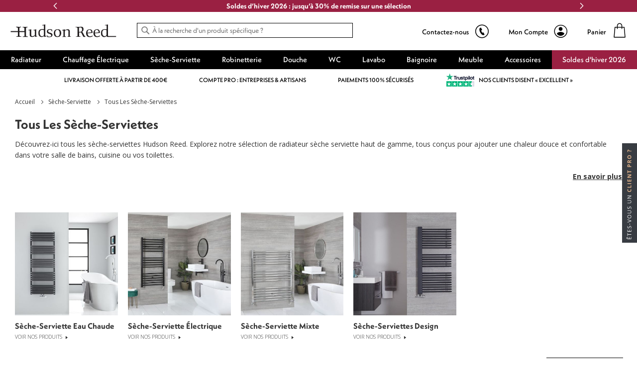

--- FILE ---
content_type: text/html; charset=UTF-8
request_url: https://fr.hudsonreed.com/seche-serviette/tous-les-seche-serviettes
body_size: 121133
content:
<!doctype html>
<html lang="fr">
    <head >
        <script>
    var LOCALE = 'fr\u002DFR';
    var BASE_URL = 'https\u003A\u002F\u002Ffr.hudsonreed.com\u002F';
    var require = {
        'baseUrl': 'https\u003A\u002F\u002Fcdn.fr.hudsonreed.com\u002Fstatic\u002Fversion1768574121\u002Ffrontend\u002FLimitless\u002Fhudsonreed\u002Dfr\u002Ffr_FR'
    };</script>        <meta charset="utf-8"/><script type="text/javascript">(window.NREUM||(NREUM={})).init={privacy:{cookies_enabled:true},ajax:{deny_list:["bam.nr-data.net"]},session_trace:{sampling_rate:0.0,mode:"FIXED_RATE",enabled:true,error_sampling_rate:0.0},feature_flags:["soft_nav"],distributed_tracing:{enabled:true}};(window.NREUM||(NREUM={})).loader_config={agentID:"826462652",accountID:"147641",trustKey:"147641",xpid:"VQIAV1JSGwsCUlVUBQUPUQ==",licenseKey:"aeac2a3579",applicationID:"826462487",browserID:"826462652"};;/*! For license information please see nr-loader-spa-1.308.0.min.js.LICENSE.txt */
(()=>{var e,t,r={384:(e,t,r)=>{"use strict";r.d(t,{NT:()=>a,US:()=>u,Zm:()=>o,bQ:()=>d,dV:()=>c,pV:()=>l});var n=r(6154),i=r(1863),s=r(1910);const a={beacon:"bam.nr-data.net",errorBeacon:"bam.nr-data.net"};function o(){return n.gm.NREUM||(n.gm.NREUM={}),void 0===n.gm.newrelic&&(n.gm.newrelic=n.gm.NREUM),n.gm.NREUM}function c(){let e=o();return e.o||(e.o={ST:n.gm.setTimeout,SI:n.gm.setImmediate||n.gm.setInterval,CT:n.gm.clearTimeout,XHR:n.gm.XMLHttpRequest,REQ:n.gm.Request,EV:n.gm.Event,PR:n.gm.Promise,MO:n.gm.MutationObserver,FETCH:n.gm.fetch,WS:n.gm.WebSocket},(0,s.i)(...Object.values(e.o))),e}function d(e,t){let r=o();r.initializedAgents??={},t.initializedAt={ms:(0,i.t)(),date:new Date},r.initializedAgents[e]=t}function u(e,t){o()[e]=t}function l(){return function(){let e=o();const t=e.info||{};e.info={beacon:a.beacon,errorBeacon:a.errorBeacon,...t}}(),function(){let e=o();const t=e.init||{};e.init={...t}}(),c(),function(){let e=o();const t=e.loader_config||{};e.loader_config={...t}}(),o()}},782:(e,t,r)=>{"use strict";r.d(t,{T:()=>n});const n=r(860).K7.pageViewTiming},860:(e,t,r)=>{"use strict";r.d(t,{$J:()=>u,K7:()=>c,P3:()=>d,XX:()=>i,Yy:()=>o,df:()=>s,qY:()=>n,v4:()=>a});const n="events",i="jserrors",s="browser/blobs",a="rum",o="browser/logs",c={ajax:"ajax",genericEvents:"generic_events",jserrors:i,logging:"logging",metrics:"metrics",pageAction:"page_action",pageViewEvent:"page_view_event",pageViewTiming:"page_view_timing",sessionReplay:"session_replay",sessionTrace:"session_trace",softNav:"soft_navigations",spa:"spa"},d={[c.pageViewEvent]:1,[c.pageViewTiming]:2,[c.metrics]:3,[c.jserrors]:4,[c.spa]:5,[c.ajax]:6,[c.sessionTrace]:7,[c.softNav]:8,[c.sessionReplay]:9,[c.logging]:10,[c.genericEvents]:11},u={[c.pageViewEvent]:a,[c.pageViewTiming]:n,[c.ajax]:n,[c.spa]:n,[c.softNav]:n,[c.metrics]:i,[c.jserrors]:i,[c.sessionTrace]:s,[c.sessionReplay]:s,[c.logging]:o,[c.genericEvents]:"ins"}},944:(e,t,r)=>{"use strict";r.d(t,{R:()=>i});var n=r(3241);function i(e,t){"function"==typeof console.debug&&(console.debug("New Relic Warning: https://github.com/newrelic/newrelic-browser-agent/blob/main/docs/warning-codes.md#".concat(e),t),(0,n.W)({agentIdentifier:null,drained:null,type:"data",name:"warn",feature:"warn",data:{code:e,secondary:t}}))}},993:(e,t,r)=>{"use strict";r.d(t,{A$:()=>s,ET:()=>a,TZ:()=>o,p_:()=>i});var n=r(860);const i={ERROR:"ERROR",WARN:"WARN",INFO:"INFO",DEBUG:"DEBUG",TRACE:"TRACE"},s={OFF:0,ERROR:1,WARN:2,INFO:3,DEBUG:4,TRACE:5},a="log",o=n.K7.logging},1541:(e,t,r)=>{"use strict";r.d(t,{U:()=>i,f:()=>n});const n={MFE:"MFE",BA:"BA"};function i(e,t){if(2!==t?.harvestEndpointVersion)return{};const r=t.agentRef.runtime.appMetadata.agents[0].entityGuid;return e?{"source.id":e.id,"source.name":e.name,"source.type":e.type,"parent.id":e.parent?.id||r,"parent.type":e.parent?.type||n.BA}:{"entity.guid":r,appId:t.agentRef.info.applicationID}}},1687:(e,t,r)=>{"use strict";r.d(t,{Ak:()=>d,Ze:()=>h,x3:()=>u});var n=r(3241),i=r(7836),s=r(3606),a=r(860),o=r(2646);const c={};function d(e,t){const r={staged:!1,priority:a.P3[t]||0};l(e),c[e].get(t)||c[e].set(t,r)}function u(e,t){e&&c[e]&&(c[e].get(t)&&c[e].delete(t),p(e,t,!1),c[e].size&&f(e))}function l(e){if(!e)throw new Error("agentIdentifier required");c[e]||(c[e]=new Map)}function h(e="",t="feature",r=!1){if(l(e),!e||!c[e].get(t)||r)return p(e,t);c[e].get(t).staged=!0,f(e)}function f(e){const t=Array.from(c[e]);t.every(([e,t])=>t.staged)&&(t.sort((e,t)=>e[1].priority-t[1].priority),t.forEach(([t])=>{c[e].delete(t),p(e,t)}))}function p(e,t,r=!0){const a=e?i.ee.get(e):i.ee,c=s.i.handlers;if(!a.aborted&&a.backlog&&c){if((0,n.W)({agentIdentifier:e,type:"lifecycle",name:"drain",feature:t}),r){const e=a.backlog[t],r=c[t];if(r){for(let t=0;e&&t<e.length;++t)g(e[t],r);Object.entries(r).forEach(([e,t])=>{Object.values(t||{}).forEach(t=>{t[0]?.on&&t[0]?.context()instanceof o.y&&t[0].on(e,t[1])})})}}a.isolatedBacklog||delete c[t],a.backlog[t]=null,a.emit("drain-"+t,[])}}function g(e,t){var r=e[1];Object.values(t[r]||{}).forEach(t=>{var r=e[0];if(t[0]===r){var n=t[1],i=e[3],s=e[2];n.apply(i,s)}})}},1738:(e,t,r)=>{"use strict";r.d(t,{U:()=>f,Y:()=>h});var n=r(3241),i=r(9908),s=r(1863),a=r(944),o=r(5701),c=r(3969),d=r(8362),u=r(860),l=r(4261);function h(e,t,r,s){const h=s||r;!h||h[e]&&h[e]!==d.d.prototype[e]||(h[e]=function(){(0,i.p)(c.xV,["API/"+e+"/called"],void 0,u.K7.metrics,r.ee),(0,n.W)({agentIdentifier:r.agentIdentifier,drained:!!o.B?.[r.agentIdentifier],type:"data",name:"api",feature:l.Pl+e,data:{}});try{return t.apply(this,arguments)}catch(e){(0,a.R)(23,e)}})}function f(e,t,r,n,a){const o=e.info;null===r?delete o.jsAttributes[t]:o.jsAttributes[t]=r,(a||null===r)&&(0,i.p)(l.Pl+n,[(0,s.t)(),t,r],void 0,"session",e.ee)}},1741:(e,t,r)=>{"use strict";r.d(t,{W:()=>s});var n=r(944),i=r(4261);class s{#e(e,...t){if(this[e]!==s.prototype[e])return this[e](...t);(0,n.R)(35,e)}addPageAction(e,t){return this.#e(i.hG,e,t)}register(e){return this.#e(i.eY,e)}recordCustomEvent(e,t){return this.#e(i.fF,e,t)}setPageViewName(e,t){return this.#e(i.Fw,e,t)}setCustomAttribute(e,t,r){return this.#e(i.cD,e,t,r)}noticeError(e,t){return this.#e(i.o5,e,t)}setUserId(e,t=!1){return this.#e(i.Dl,e,t)}setApplicationVersion(e){return this.#e(i.nb,e)}setErrorHandler(e){return this.#e(i.bt,e)}addRelease(e,t){return this.#e(i.k6,e,t)}log(e,t){return this.#e(i.$9,e,t)}start(){return this.#e(i.d3)}finished(e){return this.#e(i.BL,e)}recordReplay(){return this.#e(i.CH)}pauseReplay(){return this.#e(i.Tb)}addToTrace(e){return this.#e(i.U2,e)}setCurrentRouteName(e){return this.#e(i.PA,e)}interaction(e){return this.#e(i.dT,e)}wrapLogger(e,t,r){return this.#e(i.Wb,e,t,r)}measure(e,t){return this.#e(i.V1,e,t)}consent(e){return this.#e(i.Pv,e)}}},1863:(e,t,r)=>{"use strict";function n(){return Math.floor(performance.now())}r.d(t,{t:()=>n})},1910:(e,t,r)=>{"use strict";r.d(t,{i:()=>s});var n=r(944);const i=new Map;function s(...e){return e.every(e=>{if(i.has(e))return i.get(e);const t="function"==typeof e?e.toString():"",r=t.includes("[native code]"),s=t.includes("nrWrapper");return r||s||(0,n.R)(64,e?.name||t),i.set(e,r),r})}},2555:(e,t,r)=>{"use strict";r.d(t,{D:()=>o,f:()=>a});var n=r(384),i=r(8122);const s={beacon:n.NT.beacon,errorBeacon:n.NT.errorBeacon,licenseKey:void 0,applicationID:void 0,sa:void 0,queueTime:void 0,applicationTime:void 0,ttGuid:void 0,user:void 0,account:void 0,product:void 0,extra:void 0,jsAttributes:{},userAttributes:void 0,atts:void 0,transactionName:void 0,tNamePlain:void 0};function a(e){try{return!!e.licenseKey&&!!e.errorBeacon&&!!e.applicationID}catch(e){return!1}}const o=e=>(0,i.a)(e,s)},2614:(e,t,r)=>{"use strict";r.d(t,{BB:()=>a,H3:()=>n,g:()=>d,iL:()=>c,tS:()=>o,uh:()=>i,wk:()=>s});const n="NRBA",i="SESSION",s=144e5,a=18e5,o={STARTED:"session-started",PAUSE:"session-pause",RESET:"session-reset",RESUME:"session-resume",UPDATE:"session-update"},c={SAME_TAB:"same-tab",CROSS_TAB:"cross-tab"},d={OFF:0,FULL:1,ERROR:2}},2646:(e,t,r)=>{"use strict";r.d(t,{y:()=>n});class n{constructor(e){this.contextId=e}}},2843:(e,t,r)=>{"use strict";r.d(t,{G:()=>s,u:()=>i});var n=r(3878);function i(e,t=!1,r,i){(0,n.DD)("visibilitychange",function(){if(t)return void("hidden"===document.visibilityState&&e());e(document.visibilityState)},r,i)}function s(e,t,r){(0,n.sp)("pagehide",e,t,r)}},3241:(e,t,r)=>{"use strict";r.d(t,{W:()=>s});var n=r(6154);const i="newrelic";function s(e={}){try{n.gm.dispatchEvent(new CustomEvent(i,{detail:e}))}catch(e){}}},3304:(e,t,r)=>{"use strict";r.d(t,{A:()=>s});var n=r(7836);const i=()=>{const e=new WeakSet;return(t,r)=>{if("object"==typeof r&&null!==r){if(e.has(r))return;e.add(r)}return r}};function s(e){try{return JSON.stringify(e,i())??""}catch(e){try{n.ee.emit("internal-error",[e])}catch(e){}return""}}},3333:(e,t,r)=>{"use strict";r.d(t,{$v:()=>u,TZ:()=>n,Xh:()=>c,Zp:()=>i,kd:()=>d,mq:()=>o,nf:()=>a,qN:()=>s});const n=r(860).K7.genericEvents,i=["auxclick","click","copy","keydown","paste","scrollend"],s=["focus","blur"],a=4,o=1e3,c=2e3,d=["PageAction","UserAction","BrowserPerformance"],u={RESOURCES:"experimental.resources",REGISTER:"register"}},3434:(e,t,r)=>{"use strict";r.d(t,{Jt:()=>s,YM:()=>d});var n=r(7836),i=r(5607);const s="nr@original:".concat(i.W),a=50;var o=Object.prototype.hasOwnProperty,c=!1;function d(e,t){return e||(e=n.ee),r.inPlace=function(e,t,n,i,s){n||(n="");const a="-"===n.charAt(0);for(let o=0;o<t.length;o++){const c=t[o],d=e[c];l(d)||(e[c]=r(d,a?c+n:n,i,c,s))}},r.flag=s,r;function r(t,r,n,c,d){return l(t)?t:(r||(r=""),nrWrapper[s]=t,function(e,t,r){if(Object.defineProperty&&Object.keys)try{return Object.keys(e).forEach(function(r){Object.defineProperty(t,r,{get:function(){return e[r]},set:function(t){return e[r]=t,t}})}),t}catch(e){u([e],r)}for(var n in e)o.call(e,n)&&(t[n]=e[n])}(t,nrWrapper,e),nrWrapper);function nrWrapper(){var s,o,l,h;let f;try{o=this,s=[...arguments],l="function"==typeof n?n(s,o):n||{}}catch(t){u([t,"",[s,o,c],l],e)}i(r+"start",[s,o,c],l,d);const p=performance.now();let g;try{return h=t.apply(o,s),g=performance.now(),h}catch(e){throw g=performance.now(),i(r+"err",[s,o,e],l,d),f=e,f}finally{const e=g-p,t={start:p,end:g,duration:e,isLongTask:e>=a,methodName:c,thrownError:f};t.isLongTask&&i("long-task",[t,o],l,d),i(r+"end",[s,o,h],l,d)}}}function i(r,n,i,s){if(!c||t){var a=c;c=!0;try{e.emit(r,n,i,t,s)}catch(t){u([t,r,n,i],e)}c=a}}}function u(e,t){t||(t=n.ee);try{t.emit("internal-error",e)}catch(e){}}function l(e){return!(e&&"function"==typeof e&&e.apply&&!e[s])}},3606:(e,t,r)=>{"use strict";r.d(t,{i:()=>s});var n=r(9908);s.on=a;var i=s.handlers={};function s(e,t,r,s){a(s||n.d,i,e,t,r)}function a(e,t,r,i,s){s||(s="feature"),e||(e=n.d);var a=t[s]=t[s]||{};(a[r]=a[r]||[]).push([e,i])}},3738:(e,t,r)=>{"use strict";r.d(t,{He:()=>i,Kp:()=>o,Lc:()=>d,Rz:()=>u,TZ:()=>n,bD:()=>s,d3:()=>a,jx:()=>l,sl:()=>h,uP:()=>c});const n=r(860).K7.sessionTrace,i="bstResource",s="resource",a="-start",o="-end",c="fn"+a,d="fn"+o,u="pushState",l=1e3,h=3e4},3785:(e,t,r)=>{"use strict";r.d(t,{R:()=>c,b:()=>d});var n=r(9908),i=r(1863),s=r(860),a=r(3969),o=r(993);function c(e,t,r={},c=o.p_.INFO,d=!0,u,l=(0,i.t)()){(0,n.p)(a.xV,["API/logging/".concat(c.toLowerCase(),"/called")],void 0,s.K7.metrics,e),(0,n.p)(o.ET,[l,t,r,c,d,u],void 0,s.K7.logging,e)}function d(e){return"string"==typeof e&&Object.values(o.p_).some(t=>t===e.toUpperCase().trim())}},3878:(e,t,r)=>{"use strict";function n(e,t){return{capture:e,passive:!1,signal:t}}function i(e,t,r=!1,i){window.addEventListener(e,t,n(r,i))}function s(e,t,r=!1,i){document.addEventListener(e,t,n(r,i))}r.d(t,{DD:()=>s,jT:()=>n,sp:()=>i})},3962:(e,t,r)=>{"use strict";r.d(t,{AM:()=>a,O2:()=>l,OV:()=>s,Qu:()=>h,TZ:()=>c,ih:()=>f,pP:()=>o,t1:()=>u,tC:()=>i,wD:()=>d});var n=r(860);const i=["click","keydown","submit"],s="popstate",a="api",o="initialPageLoad",c=n.K7.softNav,d=5e3,u=500,l={INITIAL_PAGE_LOAD:"",ROUTE_CHANGE:1,UNSPECIFIED:2},h={INTERACTION:1,AJAX:2,CUSTOM_END:3,CUSTOM_TRACER:4},f={IP:"in progress",PF:"pending finish",FIN:"finished",CAN:"cancelled"}},3969:(e,t,r)=>{"use strict";r.d(t,{TZ:()=>n,XG:()=>o,rs:()=>i,xV:()=>a,z_:()=>s});const n=r(860).K7.metrics,i="sm",s="cm",a="storeSupportabilityMetrics",o="storeEventMetrics"},4234:(e,t,r)=>{"use strict";r.d(t,{W:()=>s});var n=r(7836),i=r(1687);class s{constructor(e,t){this.agentIdentifier=e,this.ee=n.ee.get(e),this.featureName=t,this.blocked=!1}deregisterDrain(){(0,i.x3)(this.agentIdentifier,this.featureName)}}},4261:(e,t,r)=>{"use strict";r.d(t,{$9:()=>u,BL:()=>c,CH:()=>p,Dl:()=>R,Fw:()=>w,PA:()=>v,Pl:()=>n,Pv:()=>A,Tb:()=>h,U2:()=>a,V1:()=>E,Wb:()=>T,bt:()=>y,cD:()=>b,d3:()=>x,dT:()=>d,eY:()=>g,fF:()=>f,hG:()=>s,hw:()=>i,k6:()=>o,nb:()=>m,o5:()=>l});const n="api-",i=n+"ixn-",s="addPageAction",a="addToTrace",o="addRelease",c="finished",d="interaction",u="log",l="noticeError",h="pauseReplay",f="recordCustomEvent",p="recordReplay",g="register",m="setApplicationVersion",v="setCurrentRouteName",b="setCustomAttribute",y="setErrorHandler",w="setPageViewName",R="setUserId",x="start",T="wrapLogger",E="measure",A="consent"},5205:(e,t,r)=>{"use strict";r.d(t,{j:()=>S});var n=r(384),i=r(1741);var s=r(2555),a=r(3333);const o=e=>{if(!e||"string"!=typeof e)return!1;try{document.createDocumentFragment().querySelector(e)}catch{return!1}return!0};var c=r(2614),d=r(944),u=r(8122);const l="[data-nr-mask]",h=e=>(0,u.a)(e,(()=>{const e={feature_flags:[],experimental:{allow_registered_children:!1,resources:!1},mask_selector:"*",block_selector:"[data-nr-block]",mask_input_options:{color:!1,date:!1,"datetime-local":!1,email:!1,month:!1,number:!1,range:!1,search:!1,tel:!1,text:!1,time:!1,url:!1,week:!1,textarea:!1,select:!1,password:!0}};return{ajax:{deny_list:void 0,block_internal:!0,enabled:!0,autoStart:!0},api:{get allow_registered_children(){return e.feature_flags.includes(a.$v.REGISTER)||e.experimental.allow_registered_children},set allow_registered_children(t){e.experimental.allow_registered_children=t},duplicate_registered_data:!1},browser_consent_mode:{enabled:!1},distributed_tracing:{enabled:void 0,exclude_newrelic_header:void 0,cors_use_newrelic_header:void 0,cors_use_tracecontext_headers:void 0,allowed_origins:void 0},get feature_flags(){return e.feature_flags},set feature_flags(t){e.feature_flags=t},generic_events:{enabled:!0,autoStart:!0},harvest:{interval:30},jserrors:{enabled:!0,autoStart:!0},logging:{enabled:!0,autoStart:!0},metrics:{enabled:!0,autoStart:!0},obfuscate:void 0,page_action:{enabled:!0},page_view_event:{enabled:!0,autoStart:!0},page_view_timing:{enabled:!0,autoStart:!0},performance:{capture_marks:!1,capture_measures:!1,capture_detail:!0,resources:{get enabled(){return e.feature_flags.includes(a.$v.RESOURCES)||e.experimental.resources},set enabled(t){e.experimental.resources=t},asset_types:[],first_party_domains:[],ignore_newrelic:!0}},privacy:{cookies_enabled:!0},proxy:{assets:void 0,beacon:void 0},session:{expiresMs:c.wk,inactiveMs:c.BB},session_replay:{autoStart:!0,enabled:!1,preload:!1,sampling_rate:10,error_sampling_rate:100,collect_fonts:!1,inline_images:!1,fix_stylesheets:!0,mask_all_inputs:!0,get mask_text_selector(){return e.mask_selector},set mask_text_selector(t){o(t)?e.mask_selector="".concat(t,",").concat(l):""===t||null===t?e.mask_selector=l:(0,d.R)(5,t)},get block_class(){return"nr-block"},get ignore_class(){return"nr-ignore"},get mask_text_class(){return"nr-mask"},get block_selector(){return e.block_selector},set block_selector(t){o(t)?e.block_selector+=",".concat(t):""!==t&&(0,d.R)(6,t)},get mask_input_options(){return e.mask_input_options},set mask_input_options(t){t&&"object"==typeof t?e.mask_input_options={...t,password:!0}:(0,d.R)(7,t)}},session_trace:{enabled:!0,autoStart:!0},soft_navigations:{enabled:!0,autoStart:!0},spa:{enabled:!0,autoStart:!0},ssl:void 0,user_actions:{enabled:!0,elementAttributes:["id","className","tagName","type"]}}})());var f=r(6154),p=r(9324);let g=0;const m={buildEnv:p.F3,distMethod:p.Xs,version:p.xv,originTime:f.WN},v={consented:!1},b={appMetadata:{},get consented(){return this.session?.state?.consent||v.consented},set consented(e){v.consented=e},customTransaction:void 0,denyList:void 0,disabled:!1,harvester:void 0,isolatedBacklog:!1,isRecording:!1,loaderType:void 0,maxBytes:3e4,obfuscator:void 0,onerror:void 0,ptid:void 0,releaseIds:{},session:void 0,timeKeeper:void 0,registeredEntities:[],jsAttributesMetadata:{bytes:0},get harvestCount(){return++g}},y=e=>{const t=(0,u.a)(e,b),r=Object.keys(m).reduce((e,t)=>(e[t]={value:m[t],writable:!1,configurable:!0,enumerable:!0},e),{});return Object.defineProperties(t,r)};var w=r(5701);const R=e=>{const t=e.startsWith("http");e+="/",r.p=t?e:"https://"+e};var x=r(7836),T=r(3241);const E={accountID:void 0,trustKey:void 0,agentID:void 0,licenseKey:void 0,applicationID:void 0,xpid:void 0},A=e=>(0,u.a)(e,E),_=new Set;function S(e,t={},r,a){let{init:o,info:c,loader_config:d,runtime:u={},exposed:l=!0}=t;if(!c){const e=(0,n.pV)();o=e.init,c=e.info,d=e.loader_config}e.init=h(o||{}),e.loader_config=A(d||{}),c.jsAttributes??={},f.bv&&(c.jsAttributes.isWorker=!0),e.info=(0,s.D)(c);const p=e.init,g=[c.beacon,c.errorBeacon];_.has(e.agentIdentifier)||(p.proxy.assets&&(R(p.proxy.assets),g.push(p.proxy.assets)),p.proxy.beacon&&g.push(p.proxy.beacon),e.beacons=[...g],function(e){const t=(0,n.pV)();Object.getOwnPropertyNames(i.W.prototype).forEach(r=>{const n=i.W.prototype[r];if("function"!=typeof n||"constructor"===n)return;let s=t[r];e[r]&&!1!==e.exposed&&"micro-agent"!==e.runtime?.loaderType&&(t[r]=(...t)=>{const n=e[r](...t);return s?s(...t):n})})}(e),(0,n.US)("activatedFeatures",w.B)),u.denyList=[...p.ajax.deny_list||[],...p.ajax.block_internal?g:[]],u.ptid=e.agentIdentifier,u.loaderType=r,e.runtime=y(u),_.has(e.agentIdentifier)||(e.ee=x.ee.get(e.agentIdentifier),e.exposed=l,(0,T.W)({agentIdentifier:e.agentIdentifier,drained:!!w.B?.[e.agentIdentifier],type:"lifecycle",name:"initialize",feature:void 0,data:e.config})),_.add(e.agentIdentifier)}},5270:(e,t,r)=>{"use strict";r.d(t,{Aw:()=>a,SR:()=>s,rF:()=>o});var n=r(384),i=r(7767);function s(e){return!!(0,n.dV)().o.MO&&(0,i.V)(e)&&!0===e?.session_trace.enabled}function a(e){return!0===e?.session_replay.preload&&s(e)}function o(e,t){try{if("string"==typeof t?.type){if("password"===t.type.toLowerCase())return"*".repeat(e?.length||0);if(void 0!==t?.dataset?.nrUnmask||t?.classList?.contains("nr-unmask"))return e}}catch(e){}return"string"==typeof e?e.replace(/[\S]/g,"*"):"*".repeat(e?.length||0)}},5289:(e,t,r)=>{"use strict";r.d(t,{GG:()=>a,Qr:()=>c,sB:()=>o});var n=r(3878),i=r(6389);function s(){return"undefined"==typeof document||"complete"===document.readyState}function a(e,t){if(s())return e();const r=(0,i.J)(e),a=setInterval(()=>{s()&&(clearInterval(a),r())},500);(0,n.sp)("load",r,t)}function o(e){if(s())return e();(0,n.DD)("DOMContentLoaded",e)}function c(e){if(s())return e();(0,n.sp)("popstate",e)}},5607:(e,t,r)=>{"use strict";r.d(t,{W:()=>n});const n=(0,r(9566).bz)()},5701:(e,t,r)=>{"use strict";r.d(t,{B:()=>s,t:()=>a});var n=r(3241);const i=new Set,s={};function a(e,t){const r=t.agentIdentifier;s[r]??={},e&&"object"==typeof e&&(i.has(r)||(t.ee.emit("rumresp",[e]),s[r]=e,i.add(r),(0,n.W)({agentIdentifier:r,loaded:!0,drained:!0,type:"lifecycle",name:"load",feature:void 0,data:e})))}},6154:(e,t,r)=>{"use strict";r.d(t,{OF:()=>d,RI:()=>i,WN:()=>h,bv:()=>s,eN:()=>f,gm:()=>a,lR:()=>l,m:()=>c,mw:()=>o,sb:()=>u});var n=r(1863);const i="undefined"!=typeof window&&!!window.document,s="undefined"!=typeof WorkerGlobalScope&&("undefined"!=typeof self&&self instanceof WorkerGlobalScope&&self.navigator instanceof WorkerNavigator||"undefined"!=typeof globalThis&&globalThis instanceof WorkerGlobalScope&&globalThis.navigator instanceof WorkerNavigator),a=i?window:"undefined"!=typeof WorkerGlobalScope&&("undefined"!=typeof self&&self instanceof WorkerGlobalScope&&self||"undefined"!=typeof globalThis&&globalThis instanceof WorkerGlobalScope&&globalThis),o=Boolean("hidden"===a?.document?.visibilityState),c=""+a?.location,d=/iPad|iPhone|iPod/.test(a.navigator?.userAgent),u=d&&"undefined"==typeof SharedWorker,l=(()=>{const e=a.navigator?.userAgent?.match(/Firefox[/\s](\d+\.\d+)/);return Array.isArray(e)&&e.length>=2?+e[1]:0})(),h=Date.now()-(0,n.t)(),f=()=>"undefined"!=typeof PerformanceNavigationTiming&&a?.performance?.getEntriesByType("navigation")?.[0]?.responseStart},6344:(e,t,r)=>{"use strict";r.d(t,{BB:()=>u,Qb:()=>l,TZ:()=>i,Ug:()=>a,Vh:()=>s,_s:()=>o,bc:()=>d,yP:()=>c});var n=r(2614);const i=r(860).K7.sessionReplay,s="errorDuringReplay",a=.12,o={DomContentLoaded:0,Load:1,FullSnapshot:2,IncrementalSnapshot:3,Meta:4,Custom:5},c={[n.g.ERROR]:15e3,[n.g.FULL]:3e5,[n.g.OFF]:0},d={RESET:{message:"Session was reset",sm:"Reset"},IMPORT:{message:"Recorder failed to import",sm:"Import"},TOO_MANY:{message:"429: Too Many Requests",sm:"Too-Many"},TOO_BIG:{message:"Payload was too large",sm:"Too-Big"},CROSS_TAB:{message:"Session Entity was set to OFF on another tab",sm:"Cross-Tab"},ENTITLEMENTS:{message:"Session Replay is not allowed and will not be started",sm:"Entitlement"}},u=5e3,l={API:"api",RESUME:"resume",SWITCH_TO_FULL:"switchToFull",INITIALIZE:"initialize",PRELOAD:"preload"}},6389:(e,t,r)=>{"use strict";function n(e,t=500,r={}){const n=r?.leading||!1;let i;return(...r)=>{n&&void 0===i&&(e.apply(this,r),i=setTimeout(()=>{i=clearTimeout(i)},t)),n||(clearTimeout(i),i=setTimeout(()=>{e.apply(this,r)},t))}}function i(e){let t=!1;return(...r)=>{t||(t=!0,e.apply(this,r))}}r.d(t,{J:()=>i,s:()=>n})},6630:(e,t,r)=>{"use strict";r.d(t,{T:()=>n});const n=r(860).K7.pageViewEvent},6774:(e,t,r)=>{"use strict";r.d(t,{T:()=>n});const n=r(860).K7.jserrors},7295:(e,t,r)=>{"use strict";r.d(t,{Xv:()=>a,gX:()=>i,iW:()=>s});var n=[];function i(e){if(!e||s(e))return!1;if(0===n.length)return!0;if("*"===n[0].hostname)return!1;for(var t=0;t<n.length;t++){var r=n[t];if(r.hostname.test(e.hostname)&&r.pathname.test(e.pathname))return!1}return!0}function s(e){return void 0===e.hostname}function a(e){if(n=[],e&&e.length)for(var t=0;t<e.length;t++){let r=e[t];if(!r)continue;if("*"===r)return void(n=[{hostname:"*"}]);0===r.indexOf("http://")?r=r.substring(7):0===r.indexOf("https://")&&(r=r.substring(8));const i=r.indexOf("/");let s,a;i>0?(s=r.substring(0,i),a=r.substring(i)):(s=r,a="*");let[c]=s.split(":");n.push({hostname:o(c),pathname:o(a,!0)})}}function o(e,t=!1){const r=e.replace(/[.+?^${}()|[\]\\]/g,e=>"\\"+e).replace(/\*/g,".*?");return new RegExp((t?"^":"")+r+"$")}},7485:(e,t,r)=>{"use strict";r.d(t,{D:()=>i});var n=r(6154);function i(e){if(0===(e||"").indexOf("data:"))return{protocol:"data"};try{const t=new URL(e,location.href),r={port:t.port,hostname:t.hostname,pathname:t.pathname,search:t.search,protocol:t.protocol.slice(0,t.protocol.indexOf(":")),sameOrigin:t.protocol===n.gm?.location?.protocol&&t.host===n.gm?.location?.host};return r.port&&""!==r.port||("http:"===t.protocol&&(r.port="80"),"https:"===t.protocol&&(r.port="443")),r.pathname&&""!==r.pathname?r.pathname.startsWith("/")||(r.pathname="/".concat(r.pathname)):r.pathname="/",r}catch(e){return{}}}},7699:(e,t,r)=>{"use strict";r.d(t,{It:()=>s,KC:()=>o,No:()=>i,qh:()=>a});var n=r(860);const i=16e3,s=1e6,a="SESSION_ERROR",o={[n.K7.logging]:!0,[n.K7.genericEvents]:!1,[n.K7.jserrors]:!1,[n.K7.ajax]:!1}},7767:(e,t,r)=>{"use strict";r.d(t,{V:()=>i});var n=r(6154);const i=e=>n.RI&&!0===e?.privacy.cookies_enabled},7836:(e,t,r)=>{"use strict";r.d(t,{P:()=>o,ee:()=>c});var n=r(384),i=r(8990),s=r(2646),a=r(5607);const o="nr@context:".concat(a.W),c=function e(t,r){var n={},a={},u={},l=!1;try{l=16===r.length&&d.initializedAgents?.[r]?.runtime.isolatedBacklog}catch(e){}var h={on:p,addEventListener:p,removeEventListener:function(e,t){var r=n[e];if(!r)return;for(var i=0;i<r.length;i++)r[i]===t&&r.splice(i,1)},emit:function(e,r,n,i,s){!1!==s&&(s=!0);if(c.aborted&&!i)return;t&&s&&t.emit(e,r,n);var o=f(n);g(e).forEach(e=>{e.apply(o,r)});var d=v()[a[e]];d&&d.push([h,e,r,o]);return o},get:m,listeners:g,context:f,buffer:function(e,t){const r=v();if(t=t||"feature",h.aborted)return;Object.entries(e||{}).forEach(([e,n])=>{a[n]=t,t in r||(r[t]=[])})},abort:function(){h._aborted=!0,Object.keys(h.backlog).forEach(e=>{delete h.backlog[e]})},isBuffering:function(e){return!!v()[a[e]]},debugId:r,backlog:l?{}:t&&"object"==typeof t.backlog?t.backlog:{},isolatedBacklog:l};return Object.defineProperty(h,"aborted",{get:()=>{let e=h._aborted||!1;return e||(t&&(e=t.aborted),e)}}),h;function f(e){return e&&e instanceof s.y?e:e?(0,i.I)(e,o,()=>new s.y(o)):new s.y(o)}function p(e,t){n[e]=g(e).concat(t)}function g(e){return n[e]||[]}function m(t){return u[t]=u[t]||e(h,t)}function v(){return h.backlog}}(void 0,"globalEE"),d=(0,n.Zm)();d.ee||(d.ee=c)},8122:(e,t,r)=>{"use strict";r.d(t,{a:()=>i});var n=r(944);function i(e,t){try{if(!e||"object"!=typeof e)return(0,n.R)(3);if(!t||"object"!=typeof t)return(0,n.R)(4);const r=Object.create(Object.getPrototypeOf(t),Object.getOwnPropertyDescriptors(t)),s=0===Object.keys(r).length?e:r;for(let a in s)if(void 0!==e[a])try{if(null===e[a]){r[a]=null;continue}Array.isArray(e[a])&&Array.isArray(t[a])?r[a]=Array.from(new Set([...e[a],...t[a]])):"object"==typeof e[a]&&"object"==typeof t[a]?r[a]=i(e[a],t[a]):r[a]=e[a]}catch(e){r[a]||(0,n.R)(1,e)}return r}catch(e){(0,n.R)(2,e)}}},8139:(e,t,r)=>{"use strict";r.d(t,{u:()=>h});var n=r(7836),i=r(3434),s=r(8990),a=r(6154);const o={},c=a.gm.XMLHttpRequest,d="addEventListener",u="removeEventListener",l="nr@wrapped:".concat(n.P);function h(e){var t=function(e){return(e||n.ee).get("events")}(e);if(o[t.debugId]++)return t;o[t.debugId]=1;var r=(0,i.YM)(t,!0);function h(e){r.inPlace(e,[d,u],"-",p)}function p(e,t){return e[1]}return"getPrototypeOf"in Object&&(a.RI&&f(document,h),c&&f(c.prototype,h),f(a.gm,h)),t.on(d+"-start",function(e,t){var n=e[1];if(null!==n&&("function"==typeof n||"object"==typeof n)&&"newrelic"!==e[0]){var i=(0,s.I)(n,l,function(){var e={object:function(){if("function"!=typeof n.handleEvent)return;return n.handleEvent.apply(n,arguments)},function:n}[typeof n];return e?r(e,"fn-",null,e.name||"anonymous"):n});this.wrapped=e[1]=i}}),t.on(u+"-start",function(e){e[1]=this.wrapped||e[1]}),t}function f(e,t,...r){let n=e;for(;"object"==typeof n&&!Object.prototype.hasOwnProperty.call(n,d);)n=Object.getPrototypeOf(n);n&&t(n,...r)}},8362:(e,t,r)=>{"use strict";r.d(t,{d:()=>s});var n=r(9566),i=r(1741);class s extends i.W{agentIdentifier=(0,n.LA)(16)}},8374:(e,t,r)=>{r.nc=(()=>{try{return document?.currentScript?.nonce}catch(e){}return""})()},8990:(e,t,r)=>{"use strict";r.d(t,{I:()=>i});var n=Object.prototype.hasOwnProperty;function i(e,t,r){if(n.call(e,t))return e[t];var i=r();if(Object.defineProperty&&Object.keys)try{return Object.defineProperty(e,t,{value:i,writable:!0,enumerable:!1}),i}catch(e){}return e[t]=i,i}},9119:(e,t,r)=>{"use strict";r.d(t,{L:()=>s});var n=/([^?#]*)[^#]*(#[^?]*|$).*/,i=/([^?#]*)().*/;function s(e,t){return e?e.replace(t?n:i,"$1$2"):e}},9300:(e,t,r)=>{"use strict";r.d(t,{T:()=>n});const n=r(860).K7.ajax},9324:(e,t,r)=>{"use strict";r.d(t,{AJ:()=>a,F3:()=>i,Xs:()=>s,Yq:()=>o,xv:()=>n});const n="1.308.0",i="PROD",s="CDN",a="@newrelic/rrweb",o="1.0.1"},9566:(e,t,r)=>{"use strict";r.d(t,{LA:()=>o,ZF:()=>c,bz:()=>a,el:()=>d});var n=r(6154);const i="xxxxxxxx-xxxx-4xxx-yxxx-xxxxxxxxxxxx";function s(e,t){return e?15&e[t]:16*Math.random()|0}function a(){const e=n.gm?.crypto||n.gm?.msCrypto;let t,r=0;return e&&e.getRandomValues&&(t=e.getRandomValues(new Uint8Array(30))),i.split("").map(e=>"x"===e?s(t,r++).toString(16):"y"===e?(3&s()|8).toString(16):e).join("")}function o(e){const t=n.gm?.crypto||n.gm?.msCrypto;let r,i=0;t&&t.getRandomValues&&(r=t.getRandomValues(new Uint8Array(e)));const a=[];for(var o=0;o<e;o++)a.push(s(r,i++).toString(16));return a.join("")}function c(){return o(16)}function d(){return o(32)}},9908:(e,t,r)=>{"use strict";r.d(t,{d:()=>n,p:()=>i});var n=r(7836).ee.get("handle");function i(e,t,r,i,s){s?(s.buffer([e],i),s.emit(e,t,r)):(n.buffer([e],i),n.emit(e,t,r))}}},n={};function i(e){var t=n[e];if(void 0!==t)return t.exports;var s=n[e]={exports:{}};return r[e](s,s.exports,i),s.exports}i.m=r,i.d=(e,t)=>{for(var r in t)i.o(t,r)&&!i.o(e,r)&&Object.defineProperty(e,r,{enumerable:!0,get:t[r]})},i.f={},i.e=e=>Promise.all(Object.keys(i.f).reduce((t,r)=>(i.f[r](e,t),t),[])),i.u=e=>({212:"nr-spa-compressor",249:"nr-spa-recorder",478:"nr-spa"}[e]+"-1.308.0.min.js"),i.o=(e,t)=>Object.prototype.hasOwnProperty.call(e,t),e={},t="NRBA-1.308.0.PROD:",i.l=(r,n,s,a)=>{if(e[r])e[r].push(n);else{var o,c;if(void 0!==s)for(var d=document.getElementsByTagName("script"),u=0;u<d.length;u++){var l=d[u];if(l.getAttribute("src")==r||l.getAttribute("data-webpack")==t+s){o=l;break}}if(!o){c=!0;var h={478:"sha512-RSfSVnmHk59T/uIPbdSE0LPeqcEdF4/+XhfJdBuccH5rYMOEZDhFdtnh6X6nJk7hGpzHd9Ujhsy7lZEz/ORYCQ==",249:"sha512-ehJXhmntm85NSqW4MkhfQqmeKFulra3klDyY0OPDUE+sQ3GokHlPh1pmAzuNy//3j4ac6lzIbmXLvGQBMYmrkg==",212:"sha512-B9h4CR46ndKRgMBcK+j67uSR2RCnJfGefU+A7FrgR/k42ovXy5x/MAVFiSvFxuVeEk/pNLgvYGMp1cBSK/G6Fg=="};(o=document.createElement("script")).charset="utf-8",i.nc&&o.setAttribute("nonce",i.nc),o.setAttribute("data-webpack",t+s),o.src=r,0!==o.src.indexOf(window.location.origin+"/")&&(o.crossOrigin="anonymous"),h[a]&&(o.integrity=h[a])}e[r]=[n];var f=(t,n)=>{o.onerror=o.onload=null,clearTimeout(p);var i=e[r];if(delete e[r],o.parentNode&&o.parentNode.removeChild(o),i&&i.forEach(e=>e(n)),t)return t(n)},p=setTimeout(f.bind(null,void 0,{type:"timeout",target:o}),12e4);o.onerror=f.bind(null,o.onerror),o.onload=f.bind(null,o.onload),c&&document.head.appendChild(o)}},i.r=e=>{"undefined"!=typeof Symbol&&Symbol.toStringTag&&Object.defineProperty(e,Symbol.toStringTag,{value:"Module"}),Object.defineProperty(e,"__esModule",{value:!0})},i.p="https://js-agent.newrelic.com/",(()=>{var e={38:0,788:0};i.f.j=(t,r)=>{var n=i.o(e,t)?e[t]:void 0;if(0!==n)if(n)r.push(n[2]);else{var s=new Promise((r,i)=>n=e[t]=[r,i]);r.push(n[2]=s);var a=i.p+i.u(t),o=new Error;i.l(a,r=>{if(i.o(e,t)&&(0!==(n=e[t])&&(e[t]=void 0),n)){var s=r&&("load"===r.type?"missing":r.type),a=r&&r.target&&r.target.src;o.message="Loading chunk "+t+" failed: ("+s+": "+a+")",o.name="ChunkLoadError",o.type=s,o.request=a,n[1](o)}},"chunk-"+t,t)}};var t=(t,r)=>{var n,s,[a,o,c]=r,d=0;if(a.some(t=>0!==e[t])){for(n in o)i.o(o,n)&&(i.m[n]=o[n]);if(c)c(i)}for(t&&t(r);d<a.length;d++)s=a[d],i.o(e,s)&&e[s]&&e[s][0](),e[s]=0},r=self["webpackChunk:NRBA-1.308.0.PROD"]=self["webpackChunk:NRBA-1.308.0.PROD"]||[];r.forEach(t.bind(null,0)),r.push=t.bind(null,r.push.bind(r))})(),(()=>{"use strict";i(8374);var e=i(8362),t=i(860);const r=Object.values(t.K7);var n=i(5205);var s=i(9908),a=i(1863),o=i(4261),c=i(1738);var d=i(1687),u=i(4234),l=i(5289),h=i(6154),f=i(944),p=i(5270),g=i(7767),m=i(6389),v=i(7699);class b extends u.W{constructor(e,t){super(e.agentIdentifier,t),this.agentRef=e,this.abortHandler=void 0,this.featAggregate=void 0,this.loadedSuccessfully=void 0,this.onAggregateImported=new Promise(e=>{this.loadedSuccessfully=e}),this.deferred=Promise.resolve(),!1===e.init[this.featureName].autoStart?this.deferred=new Promise((t,r)=>{this.ee.on("manual-start-all",(0,m.J)(()=>{(0,d.Ak)(e.agentIdentifier,this.featureName),t()}))}):(0,d.Ak)(e.agentIdentifier,t)}importAggregator(e,t,r={}){if(this.featAggregate)return;const n=async()=>{let n;await this.deferred;try{if((0,g.V)(e.init)){const{setupAgentSession:t}=await i.e(478).then(i.bind(i,8766));n=t(e)}}catch(e){(0,f.R)(20,e),this.ee.emit("internal-error",[e]),(0,s.p)(v.qh,[e],void 0,this.featureName,this.ee)}try{if(!this.#t(this.featureName,n,e.init))return(0,d.Ze)(this.agentIdentifier,this.featureName),void this.loadedSuccessfully(!1);const{Aggregate:i}=await t();this.featAggregate=new i(e,r),e.runtime.harvester.initializedAggregates.push(this.featAggregate),this.loadedSuccessfully(!0)}catch(e){(0,f.R)(34,e),this.abortHandler?.(),(0,d.Ze)(this.agentIdentifier,this.featureName,!0),this.loadedSuccessfully(!1),this.ee&&this.ee.abort()}};h.RI?(0,l.GG)(()=>n(),!0):n()}#t(e,r,n){if(this.blocked)return!1;switch(e){case t.K7.sessionReplay:return(0,p.SR)(n)&&!!r;case t.K7.sessionTrace:return!!r;default:return!0}}}var y=i(6630),w=i(2614),R=i(3241);class x extends b{static featureName=y.T;constructor(e){var t;super(e,y.T),this.setupInspectionEvents(e.agentIdentifier),t=e,(0,c.Y)(o.Fw,function(e,r){"string"==typeof e&&("/"!==e.charAt(0)&&(e="/"+e),t.runtime.customTransaction=(r||"http://custom.transaction")+e,(0,s.p)(o.Pl+o.Fw,[(0,a.t)()],void 0,void 0,t.ee))},t),this.importAggregator(e,()=>i.e(478).then(i.bind(i,2467)))}setupInspectionEvents(e){const t=(t,r)=>{t&&(0,R.W)({agentIdentifier:e,timeStamp:t.timeStamp,loaded:"complete"===t.target.readyState,type:"window",name:r,data:t.target.location+""})};(0,l.sB)(e=>{t(e,"DOMContentLoaded")}),(0,l.GG)(e=>{t(e,"load")}),(0,l.Qr)(e=>{t(e,"navigate")}),this.ee.on(w.tS.UPDATE,(t,r)=>{(0,R.W)({agentIdentifier:e,type:"lifecycle",name:"session",data:r})})}}var T=i(384);class E extends e.d{constructor(e){var t;(super(),h.gm)?(this.features={},(0,T.bQ)(this.agentIdentifier,this),this.desiredFeatures=new Set(e.features||[]),this.desiredFeatures.add(x),(0,n.j)(this,e,e.loaderType||"agent"),t=this,(0,c.Y)(o.cD,function(e,r,n=!1){if("string"==typeof e){if(["string","number","boolean"].includes(typeof r)||null===r)return(0,c.U)(t,e,r,o.cD,n);(0,f.R)(40,typeof r)}else(0,f.R)(39,typeof e)},t),function(e){(0,c.Y)(o.Dl,function(t,r=!1){if("string"!=typeof t&&null!==t)return void(0,f.R)(41,typeof t);const n=e.info.jsAttributes["enduser.id"];r&&null!=n&&n!==t?(0,s.p)(o.Pl+"setUserIdAndResetSession",[t],void 0,"session",e.ee):(0,c.U)(e,"enduser.id",t,o.Dl,!0)},e)}(this),function(e){(0,c.Y)(o.nb,function(t){if("string"==typeof t||null===t)return(0,c.U)(e,"application.version",t,o.nb,!1);(0,f.R)(42,typeof t)},e)}(this),function(e){(0,c.Y)(o.d3,function(){e.ee.emit("manual-start-all")},e)}(this),function(e){(0,c.Y)(o.Pv,function(t=!0){if("boolean"==typeof t){if((0,s.p)(o.Pl+o.Pv,[t],void 0,"session",e.ee),e.runtime.consented=t,t){const t=e.features.page_view_event;t.onAggregateImported.then(e=>{const r=t.featAggregate;e&&!r.sentRum&&r.sendRum()})}}else(0,f.R)(65,typeof t)},e)}(this),this.run()):(0,f.R)(21)}get config(){return{info:this.info,init:this.init,loader_config:this.loader_config,runtime:this.runtime}}get api(){return this}run(){try{const e=function(e){const t={};return r.forEach(r=>{t[r]=!!e[r]?.enabled}),t}(this.init),n=[...this.desiredFeatures];n.sort((e,r)=>t.P3[e.featureName]-t.P3[r.featureName]),n.forEach(r=>{if(!e[r.featureName]&&r.featureName!==t.K7.pageViewEvent)return;if(r.featureName===t.K7.spa)return void(0,f.R)(67);const n=function(e){switch(e){case t.K7.ajax:return[t.K7.jserrors];case t.K7.sessionTrace:return[t.K7.ajax,t.K7.pageViewEvent];case t.K7.sessionReplay:return[t.K7.sessionTrace];case t.K7.pageViewTiming:return[t.K7.pageViewEvent];default:return[]}}(r.featureName).filter(e=>!(e in this.features));n.length>0&&(0,f.R)(36,{targetFeature:r.featureName,missingDependencies:n}),this.features[r.featureName]=new r(this)})}catch(e){(0,f.R)(22,e);for(const e in this.features)this.features[e].abortHandler?.();const t=(0,T.Zm)();delete t.initializedAgents[this.agentIdentifier]?.features,delete this.sharedAggregator;return t.ee.get(this.agentIdentifier).abort(),!1}}}var A=i(2843),_=i(782);class S extends b{static featureName=_.T;constructor(e){super(e,_.T),h.RI&&((0,A.u)(()=>(0,s.p)("docHidden",[(0,a.t)()],void 0,_.T,this.ee),!0),(0,A.G)(()=>(0,s.p)("winPagehide",[(0,a.t)()],void 0,_.T,this.ee)),this.importAggregator(e,()=>i.e(478).then(i.bind(i,9917))))}}var O=i(3969);class I extends b{static featureName=O.TZ;constructor(e){super(e,O.TZ),h.RI&&document.addEventListener("securitypolicyviolation",e=>{(0,s.p)(O.xV,["Generic/CSPViolation/Detected"],void 0,this.featureName,this.ee)}),this.importAggregator(e,()=>i.e(478).then(i.bind(i,6555)))}}var N=i(6774),P=i(3878),k=i(3304);class D{constructor(e,t,r,n,i){this.name="UncaughtError",this.message="string"==typeof e?e:(0,k.A)(e),this.sourceURL=t,this.line=r,this.column=n,this.__newrelic=i}}function C(e){return M(e)?e:new D(void 0!==e?.message?e.message:e,e?.filename||e?.sourceURL,e?.lineno||e?.line,e?.colno||e?.col,e?.__newrelic,e?.cause)}function j(e){const t="Unhandled Promise Rejection: ";if(!e?.reason)return;if(M(e.reason)){try{e.reason.message.startsWith(t)||(e.reason.message=t+e.reason.message)}catch(e){}return C(e.reason)}const r=C(e.reason);return(r.message||"").startsWith(t)||(r.message=t+r.message),r}function L(e){if(e.error instanceof SyntaxError&&!/:\d+$/.test(e.error.stack?.trim())){const t=new D(e.message,e.filename,e.lineno,e.colno,e.error.__newrelic,e.cause);return t.name=SyntaxError.name,t}return M(e.error)?e.error:C(e)}function M(e){return e instanceof Error&&!!e.stack}function H(e,r,n,i,o=(0,a.t)()){"string"==typeof e&&(e=new Error(e)),(0,s.p)("err",[e,o,!1,r,n.runtime.isRecording,void 0,i],void 0,t.K7.jserrors,n.ee),(0,s.p)("uaErr",[],void 0,t.K7.genericEvents,n.ee)}var B=i(1541),K=i(993),W=i(3785);function U(e,{customAttributes:t={},level:r=K.p_.INFO}={},n,i,s=(0,a.t)()){(0,W.R)(n.ee,e,t,r,!1,i,s)}function F(e,r,n,i,c=(0,a.t)()){(0,s.p)(o.Pl+o.hG,[c,e,r,i],void 0,t.K7.genericEvents,n.ee)}function V(e,r,n,i,c=(0,a.t)()){const{start:d,end:u,customAttributes:l}=r||{},h={customAttributes:l||{}};if("object"!=typeof h.customAttributes||"string"!=typeof e||0===e.length)return void(0,f.R)(57);const p=(e,t)=>null==e?t:"number"==typeof e?e:e instanceof PerformanceMark?e.startTime:Number.NaN;if(h.start=p(d,0),h.end=p(u,c),Number.isNaN(h.start)||Number.isNaN(h.end))(0,f.R)(57);else{if(h.duration=h.end-h.start,!(h.duration<0))return(0,s.p)(o.Pl+o.V1,[h,e,i],void 0,t.K7.genericEvents,n.ee),h;(0,f.R)(58)}}function G(e,r={},n,i,c=(0,a.t)()){(0,s.p)(o.Pl+o.fF,[c,e,r,i],void 0,t.K7.genericEvents,n.ee)}function z(e){(0,c.Y)(o.eY,function(t){return Y(e,t)},e)}function Y(e,r,n){(0,f.R)(54,"newrelic.register"),r||={},r.type=B.f.MFE,r.licenseKey||=e.info.licenseKey,r.blocked=!1,r.parent=n||{},Array.isArray(r.tags)||(r.tags=[]);const i={};r.tags.forEach(e=>{"name"!==e&&"id"!==e&&(i["source.".concat(e)]=!0)}),r.isolated??=!0;let o=()=>{};const c=e.runtime.registeredEntities;if(!r.isolated){const e=c.find(({metadata:{target:{id:e}}})=>e===r.id&&!r.isolated);if(e)return e}const d=e=>{r.blocked=!0,o=e};function u(e){return"string"==typeof e&&!!e.trim()&&e.trim().length<501||"number"==typeof e}e.init.api.allow_registered_children||d((0,m.J)(()=>(0,f.R)(55))),u(r.id)&&u(r.name)||d((0,m.J)(()=>(0,f.R)(48,r)));const l={addPageAction:(t,n={})=>g(F,[t,{...i,...n},e],r),deregister:()=>{d((0,m.J)(()=>(0,f.R)(68)))},log:(t,n={})=>g(U,[t,{...n,customAttributes:{...i,...n.customAttributes||{}}},e],r),measure:(t,n={})=>g(V,[t,{...n,customAttributes:{...i,...n.customAttributes||{}}},e],r),noticeError:(t,n={})=>g(H,[t,{...i,...n},e],r),register:(t={})=>g(Y,[e,t],l.metadata.target),recordCustomEvent:(t,n={})=>g(G,[t,{...i,...n},e],r),setApplicationVersion:e=>p("application.version",e),setCustomAttribute:(e,t)=>p(e,t),setUserId:e=>p("enduser.id",e),metadata:{customAttributes:i,target:r}},h=()=>(r.blocked&&o(),r.blocked);h()||c.push(l);const p=(e,t)=>{h()||(i[e]=t)},g=(r,n,i)=>{if(h())return;const o=(0,a.t)();(0,s.p)(O.xV,["API/register/".concat(r.name,"/called")],void 0,t.K7.metrics,e.ee);try{if(e.init.api.duplicate_registered_data&&"register"!==r.name){let e=n;if(n[1]instanceof Object){const t={"child.id":i.id,"child.type":i.type};e="customAttributes"in n[1]?[n[0],{...n[1],customAttributes:{...n[1].customAttributes,...t}},...n.slice(2)]:[n[0],{...n[1],...t},...n.slice(2)]}r(...e,void 0,o)}return r(...n,i,o)}catch(e){(0,f.R)(50,e)}};return l}class Z extends b{static featureName=N.T;constructor(e){var t;super(e,N.T),t=e,(0,c.Y)(o.o5,(e,r)=>H(e,r,t),t),function(e){(0,c.Y)(o.bt,function(t){e.runtime.onerror=t},e)}(e),function(e){let t=0;(0,c.Y)(o.k6,function(e,r){++t>10||(this.runtime.releaseIds[e.slice(-200)]=(""+r).slice(-200))},e)}(e),z(e);try{this.removeOnAbort=new AbortController}catch(e){}this.ee.on("internal-error",(t,r)=>{this.abortHandler&&(0,s.p)("ierr",[C(t),(0,a.t)(),!0,{},e.runtime.isRecording,r],void 0,this.featureName,this.ee)}),h.gm.addEventListener("unhandledrejection",t=>{this.abortHandler&&(0,s.p)("err",[j(t),(0,a.t)(),!1,{unhandledPromiseRejection:1},e.runtime.isRecording],void 0,this.featureName,this.ee)},(0,P.jT)(!1,this.removeOnAbort?.signal)),h.gm.addEventListener("error",t=>{this.abortHandler&&(0,s.p)("err",[L(t),(0,a.t)(),!1,{},e.runtime.isRecording],void 0,this.featureName,this.ee)},(0,P.jT)(!1,this.removeOnAbort?.signal)),this.abortHandler=this.#r,this.importAggregator(e,()=>i.e(478).then(i.bind(i,2176)))}#r(){this.removeOnAbort?.abort(),this.abortHandler=void 0}}var q=i(8990);let X=1;function J(e){const t=typeof e;return!e||"object"!==t&&"function"!==t?-1:e===h.gm?0:(0,q.I)(e,"nr@id",function(){return X++})}function Q(e){if("string"==typeof e&&e.length)return e.length;if("object"==typeof e){if("undefined"!=typeof ArrayBuffer&&e instanceof ArrayBuffer&&e.byteLength)return e.byteLength;if("undefined"!=typeof Blob&&e instanceof Blob&&e.size)return e.size;if(!("undefined"!=typeof FormData&&e instanceof FormData))try{return(0,k.A)(e).length}catch(e){return}}}var ee=i(8139),te=i(7836),re=i(3434);const ne={},ie=["open","send"];function se(e){var t=e||te.ee;const r=function(e){return(e||te.ee).get("xhr")}(t);if(void 0===h.gm.XMLHttpRequest)return r;if(ne[r.debugId]++)return r;ne[r.debugId]=1,(0,ee.u)(t);var n=(0,re.YM)(r),i=h.gm.XMLHttpRequest,s=h.gm.MutationObserver,a=h.gm.Promise,o=h.gm.setInterval,c="readystatechange",d=["onload","onerror","onabort","onloadstart","onloadend","onprogress","ontimeout"],u=[],l=h.gm.XMLHttpRequest=function(e){const t=new i(e),s=r.context(t);try{r.emit("new-xhr",[t],s),t.addEventListener(c,(a=s,function(){var e=this;e.readyState>3&&!a.resolved&&(a.resolved=!0,r.emit("xhr-resolved",[],e)),n.inPlace(e,d,"fn-",y)}),(0,P.jT)(!1))}catch(e){(0,f.R)(15,e);try{r.emit("internal-error",[e])}catch(e){}}var a;return t};function p(e,t){n.inPlace(t,["onreadystatechange"],"fn-",y)}if(function(e,t){for(var r in e)t[r]=e[r]}(i,l),l.prototype=i.prototype,n.inPlace(l.prototype,ie,"-xhr-",y),r.on("send-xhr-start",function(e,t){p(e,t),function(e){u.push(e),s&&(g?g.then(b):o?o(b):(m=-m,v.data=m))}(t)}),r.on("open-xhr-start",p),s){var g=a&&a.resolve();if(!o&&!a){var m=1,v=document.createTextNode(m);new s(b).observe(v,{characterData:!0})}}else t.on("fn-end",function(e){e[0]&&e[0].type===c||b()});function b(){for(var e=0;e<u.length;e++)p(0,u[e]);u.length&&(u=[])}function y(e,t){return t}return r}var ae="fetch-",oe=ae+"body-",ce=["arrayBuffer","blob","json","text","formData"],de=h.gm.Request,ue=h.gm.Response,le="prototype";const he={};function fe(e){const t=function(e){return(e||te.ee).get("fetch")}(e);if(!(de&&ue&&h.gm.fetch))return t;if(he[t.debugId]++)return t;function r(e,r,n){var i=e[r];"function"==typeof i&&(e[r]=function(){var e,r=[...arguments],s={};t.emit(n+"before-start",[r],s),s[te.P]&&s[te.P].dt&&(e=s[te.P].dt);var a=i.apply(this,r);return t.emit(n+"start",[r,e],a),a.then(function(e){return t.emit(n+"end",[null,e],a),e},function(e){throw t.emit(n+"end",[e],a),e})})}return he[t.debugId]=1,ce.forEach(e=>{r(de[le],e,oe),r(ue[le],e,oe)}),r(h.gm,"fetch",ae),t.on(ae+"end",function(e,r){var n=this;if(r){var i=r.headers.get("content-length");null!==i&&(n.rxSize=i),t.emit(ae+"done",[null,r],n)}else t.emit(ae+"done",[e],n)}),t}var pe=i(7485),ge=i(9566);class me{constructor(e){this.agentRef=e}generateTracePayload(e){const t=this.agentRef.loader_config;if(!this.shouldGenerateTrace(e)||!t)return null;var r=(t.accountID||"").toString()||null,n=(t.agentID||"").toString()||null,i=(t.trustKey||"").toString()||null;if(!r||!n)return null;var s=(0,ge.ZF)(),a=(0,ge.el)(),o=Date.now(),c={spanId:s,traceId:a,timestamp:o};return(e.sameOrigin||this.isAllowedOrigin(e)&&this.useTraceContextHeadersForCors())&&(c.traceContextParentHeader=this.generateTraceContextParentHeader(s,a),c.traceContextStateHeader=this.generateTraceContextStateHeader(s,o,r,n,i)),(e.sameOrigin&&!this.excludeNewrelicHeader()||!e.sameOrigin&&this.isAllowedOrigin(e)&&this.useNewrelicHeaderForCors())&&(c.newrelicHeader=this.generateTraceHeader(s,a,o,r,n,i)),c}generateTraceContextParentHeader(e,t){return"00-"+t+"-"+e+"-01"}generateTraceContextStateHeader(e,t,r,n,i){return i+"@nr=0-1-"+r+"-"+n+"-"+e+"----"+t}generateTraceHeader(e,t,r,n,i,s){if(!("function"==typeof h.gm?.btoa))return null;var a={v:[0,1],d:{ty:"Browser",ac:n,ap:i,id:e,tr:t,ti:r}};return s&&n!==s&&(a.d.tk=s),btoa((0,k.A)(a))}shouldGenerateTrace(e){return this.agentRef.init?.distributed_tracing?.enabled&&this.isAllowedOrigin(e)}isAllowedOrigin(e){var t=!1;const r=this.agentRef.init?.distributed_tracing;if(e.sameOrigin)t=!0;else if(r?.allowed_origins instanceof Array)for(var n=0;n<r.allowed_origins.length;n++){var i=(0,pe.D)(r.allowed_origins[n]);if(e.hostname===i.hostname&&e.protocol===i.protocol&&e.port===i.port){t=!0;break}}return t}excludeNewrelicHeader(){var e=this.agentRef.init?.distributed_tracing;return!!e&&!!e.exclude_newrelic_header}useNewrelicHeaderForCors(){var e=this.agentRef.init?.distributed_tracing;return!!e&&!1!==e.cors_use_newrelic_header}useTraceContextHeadersForCors(){var e=this.agentRef.init?.distributed_tracing;return!!e&&!!e.cors_use_tracecontext_headers}}var ve=i(9300),be=i(7295);function ye(e){return"string"==typeof e?e:e instanceof(0,T.dV)().o.REQ?e.url:h.gm?.URL&&e instanceof URL?e.href:void 0}var we=["load","error","abort","timeout"],Re=we.length,xe=(0,T.dV)().o.REQ,Te=(0,T.dV)().o.XHR;const Ee="X-NewRelic-App-Data";class Ae extends b{static featureName=ve.T;constructor(e){super(e,ve.T),this.dt=new me(e),this.handler=(e,t,r,n)=>(0,s.p)(e,t,r,n,this.ee);try{const e={xmlhttprequest:"xhr",fetch:"fetch",beacon:"beacon"};h.gm?.performance?.getEntriesByType("resource").forEach(r=>{if(r.initiatorType in e&&0!==r.responseStatus){const n={status:r.responseStatus},i={rxSize:r.transferSize,duration:Math.floor(r.duration),cbTime:0};_e(n,r.name),this.handler("xhr",[n,i,r.startTime,r.responseEnd,e[r.initiatorType]],void 0,t.K7.ajax)}})}catch(e){}fe(this.ee),se(this.ee),function(e,r,n,i){function o(e){var t=this;t.totalCbs=0,t.called=0,t.cbTime=0,t.end=T,t.ended=!1,t.xhrGuids={},t.lastSize=null,t.loadCaptureCalled=!1,t.params=this.params||{},t.metrics=this.metrics||{},t.latestLongtaskEnd=0,e.addEventListener("load",function(r){E(t,e)},(0,P.jT)(!1)),h.lR||e.addEventListener("progress",function(e){t.lastSize=e.loaded},(0,P.jT)(!1))}function c(e){this.params={method:e[0]},_e(this,e[1]),this.metrics={}}function d(t,r){e.loader_config.xpid&&this.sameOrigin&&r.setRequestHeader("X-NewRelic-ID",e.loader_config.xpid);var n=i.generateTracePayload(this.parsedOrigin);if(n){var s=!1;n.newrelicHeader&&(r.setRequestHeader("newrelic",n.newrelicHeader),s=!0),n.traceContextParentHeader&&(r.setRequestHeader("traceparent",n.traceContextParentHeader),n.traceContextStateHeader&&r.setRequestHeader("tracestate",n.traceContextStateHeader),s=!0),s&&(this.dt=n)}}function u(e,t){var n=this.metrics,i=e[0],s=this;if(n&&i){var o=Q(i);o&&(n.txSize=o)}this.startTime=(0,a.t)(),this.body=i,this.listener=function(e){try{"abort"!==e.type||s.loadCaptureCalled||(s.params.aborted=!0),("load"!==e.type||s.called===s.totalCbs&&(s.onloadCalled||"function"!=typeof t.onload)&&"function"==typeof s.end)&&s.end(t)}catch(e){try{r.emit("internal-error",[e])}catch(e){}}};for(var c=0;c<Re;c++)t.addEventListener(we[c],this.listener,(0,P.jT)(!1))}function l(e,t,r){this.cbTime+=e,t?this.onloadCalled=!0:this.called+=1,this.called!==this.totalCbs||!this.onloadCalled&&"function"==typeof r.onload||"function"!=typeof this.end||this.end(r)}function f(e,t){var r=""+J(e)+!!t;this.xhrGuids&&!this.xhrGuids[r]&&(this.xhrGuids[r]=!0,this.totalCbs+=1)}function p(e,t){var r=""+J(e)+!!t;this.xhrGuids&&this.xhrGuids[r]&&(delete this.xhrGuids[r],this.totalCbs-=1)}function g(){this.endTime=(0,a.t)()}function m(e,t){t instanceof Te&&"load"===e[0]&&r.emit("xhr-load-added",[e[1],e[2]],t)}function v(e,t){t instanceof Te&&"load"===e[0]&&r.emit("xhr-load-removed",[e[1],e[2]],t)}function b(e,t,r){t instanceof Te&&("onload"===r&&(this.onload=!0),("load"===(e[0]&&e[0].type)||this.onload)&&(this.xhrCbStart=(0,a.t)()))}function y(e,t){this.xhrCbStart&&r.emit("xhr-cb-time",[(0,a.t)()-this.xhrCbStart,this.onload,t],t)}function w(e){var t,r=e[1]||{};if("string"==typeof e[0]?0===(t=e[0]).length&&h.RI&&(t=""+h.gm.location.href):e[0]&&e[0].url?t=e[0].url:h.gm?.URL&&e[0]&&e[0]instanceof URL?t=e[0].href:"function"==typeof e[0].toString&&(t=e[0].toString()),"string"==typeof t&&0!==t.length){t&&(this.parsedOrigin=(0,pe.D)(t),this.sameOrigin=this.parsedOrigin.sameOrigin);var n=i.generateTracePayload(this.parsedOrigin);if(n&&(n.newrelicHeader||n.traceContextParentHeader))if(e[0]&&e[0].headers)o(e[0].headers,n)&&(this.dt=n);else{var s={};for(var a in r)s[a]=r[a];s.headers=new Headers(r.headers||{}),o(s.headers,n)&&(this.dt=n),e.length>1?e[1]=s:e.push(s)}}function o(e,t){var r=!1;return t.newrelicHeader&&(e.set("newrelic",t.newrelicHeader),r=!0),t.traceContextParentHeader&&(e.set("traceparent",t.traceContextParentHeader),t.traceContextStateHeader&&e.set("tracestate",t.traceContextStateHeader),r=!0),r}}function R(e,t){this.params={},this.metrics={},this.startTime=(0,a.t)(),this.dt=t,e.length>=1&&(this.target=e[0]),e.length>=2&&(this.opts=e[1]);var r=this.opts||{},n=this.target;_e(this,ye(n));var i=(""+(n&&n instanceof xe&&n.method||r.method||"GET")).toUpperCase();this.params.method=i,this.body=r.body,this.txSize=Q(r.body)||0}function x(e,r){if(this.endTime=(0,a.t)(),this.params||(this.params={}),(0,be.iW)(this.params))return;let i;this.params.status=r?r.status:0,"string"==typeof this.rxSize&&this.rxSize.length>0&&(i=+this.rxSize);const s={txSize:this.txSize,rxSize:i,duration:(0,a.t)()-this.startTime};n("xhr",[this.params,s,this.startTime,this.endTime,"fetch"],this,t.K7.ajax)}function T(e){const r=this.params,i=this.metrics;if(!this.ended){this.ended=!0;for(let t=0;t<Re;t++)e.removeEventListener(we[t],this.listener,!1);r.aborted||(0,be.iW)(r)||(i.duration=(0,a.t)()-this.startTime,this.loadCaptureCalled||4!==e.readyState?null==r.status&&(r.status=0):E(this,e),i.cbTime=this.cbTime,n("xhr",[r,i,this.startTime,this.endTime,"xhr"],this,t.K7.ajax))}}function E(e,n){e.params.status=n.status;var i=function(e,t){var r=e.responseType;return"json"===r&&null!==t?t:"arraybuffer"===r||"blob"===r||"json"===r?Q(e.response):"text"===r||""===r||void 0===r?Q(e.responseText):void 0}(n,e.lastSize);if(i&&(e.metrics.rxSize=i),e.sameOrigin&&n.getAllResponseHeaders().indexOf(Ee)>=0){var a=n.getResponseHeader(Ee);a&&((0,s.p)(O.rs,["Ajax/CrossApplicationTracing/Header/Seen"],void 0,t.K7.metrics,r),e.params.cat=a.split(", ").pop())}e.loadCaptureCalled=!0}r.on("new-xhr",o),r.on("open-xhr-start",c),r.on("open-xhr-end",d),r.on("send-xhr-start",u),r.on("xhr-cb-time",l),r.on("xhr-load-added",f),r.on("xhr-load-removed",p),r.on("xhr-resolved",g),r.on("addEventListener-end",m),r.on("removeEventListener-end",v),r.on("fn-end",y),r.on("fetch-before-start",w),r.on("fetch-start",R),r.on("fn-start",b),r.on("fetch-done",x)}(e,this.ee,this.handler,this.dt),this.importAggregator(e,()=>i.e(478).then(i.bind(i,3845)))}}function _e(e,t){var r=(0,pe.D)(t),n=e.params||e;n.hostname=r.hostname,n.port=r.port,n.protocol=r.protocol,n.host=r.hostname+":"+r.port,n.pathname=r.pathname,e.parsedOrigin=r,e.sameOrigin=r.sameOrigin}const Se={},Oe=["pushState","replaceState"];function Ie(e){const t=function(e){return(e||te.ee).get("history")}(e);return!h.RI||Se[t.debugId]++||(Se[t.debugId]=1,(0,re.YM)(t).inPlace(window.history,Oe,"-")),t}var Ne=i(3738);function Pe(e){(0,c.Y)(o.BL,function(r=Date.now()){const n=r-h.WN;n<0&&(0,f.R)(62,r),(0,s.p)(O.XG,[o.BL,{time:n}],void 0,t.K7.metrics,e.ee),e.addToTrace({name:o.BL,start:r,origin:"nr"}),(0,s.p)(o.Pl+o.hG,[n,o.BL],void 0,t.K7.genericEvents,e.ee)},e)}const{He:ke,bD:De,d3:Ce,Kp:je,TZ:Le,Lc:Me,uP:He,Rz:Be}=Ne;class Ke extends b{static featureName=Le;constructor(e){var r;super(e,Le),r=e,(0,c.Y)(o.U2,function(e){if(!(e&&"object"==typeof e&&e.name&&e.start))return;const n={n:e.name,s:e.start-h.WN,e:(e.end||e.start)-h.WN,o:e.origin||"",t:"api"};n.s<0||n.e<0||n.e<n.s?(0,f.R)(61,{start:n.s,end:n.e}):(0,s.p)("bstApi",[n],void 0,t.K7.sessionTrace,r.ee)},r),Pe(e);if(!(0,g.V)(e.init))return void this.deregisterDrain();const n=this.ee;let d;Ie(n),this.eventsEE=(0,ee.u)(n),this.eventsEE.on(He,function(e,t){this.bstStart=(0,a.t)()}),this.eventsEE.on(Me,function(e,r){(0,s.p)("bst",[e[0],r,this.bstStart,(0,a.t)()],void 0,t.K7.sessionTrace,n)}),n.on(Be+Ce,function(e){this.time=(0,a.t)(),this.startPath=location.pathname+location.hash}),n.on(Be+je,function(e){(0,s.p)("bstHist",[location.pathname+location.hash,this.startPath,this.time],void 0,t.K7.sessionTrace,n)});try{d=new PerformanceObserver(e=>{const r=e.getEntries();(0,s.p)(ke,[r],void 0,t.K7.sessionTrace,n)}),d.observe({type:De,buffered:!0})}catch(e){}this.importAggregator(e,()=>i.e(478).then(i.bind(i,6974)),{resourceObserver:d})}}var We=i(6344);class Ue extends b{static featureName=We.TZ;#n;recorder;constructor(e){var r;let n;super(e,We.TZ),r=e,(0,c.Y)(o.CH,function(){(0,s.p)(o.CH,[],void 0,t.K7.sessionReplay,r.ee)},r),function(e){(0,c.Y)(o.Tb,function(){(0,s.p)(o.Tb,[],void 0,t.K7.sessionReplay,e.ee)},e)}(e);try{n=JSON.parse(localStorage.getItem("".concat(w.H3,"_").concat(w.uh)))}catch(e){}(0,p.SR)(e.init)&&this.ee.on(o.CH,()=>this.#i()),this.#s(n)&&this.importRecorder().then(e=>{e.startRecording(We.Qb.PRELOAD,n?.sessionReplayMode)}),this.importAggregator(this.agentRef,()=>i.e(478).then(i.bind(i,6167)),this),this.ee.on("err",e=>{this.blocked||this.agentRef.runtime.isRecording&&(this.errorNoticed=!0,(0,s.p)(We.Vh,[e],void 0,this.featureName,this.ee))})}#s(e){return e&&(e.sessionReplayMode===w.g.FULL||e.sessionReplayMode===w.g.ERROR)||(0,p.Aw)(this.agentRef.init)}importRecorder(){return this.recorder?Promise.resolve(this.recorder):(this.#n??=Promise.all([i.e(478),i.e(249)]).then(i.bind(i,4866)).then(({Recorder:e})=>(this.recorder=new e(this),this.recorder)).catch(e=>{throw this.ee.emit("internal-error",[e]),this.blocked=!0,e}),this.#n)}#i(){this.blocked||(this.featAggregate?this.featAggregate.mode!==w.g.FULL&&this.featAggregate.initializeRecording(w.g.FULL,!0,We.Qb.API):this.importRecorder().then(()=>{this.recorder.startRecording(We.Qb.API,w.g.FULL)}))}}var Fe=i(3962);class Ve extends b{static featureName=Fe.TZ;constructor(e){if(super(e,Fe.TZ),function(e){const r=e.ee.get("tracer");function n(){}(0,c.Y)(o.dT,function(e){return(new n).get("object"==typeof e?e:{})},e);const i=n.prototype={createTracer:function(n,i){var o={},c=this,d="function"==typeof i;return(0,s.p)(O.xV,["API/createTracer/called"],void 0,t.K7.metrics,e.ee),function(){if(r.emit((d?"":"no-")+"fn-start",[(0,a.t)(),c,d],o),d)try{return i.apply(this,arguments)}catch(e){const t="string"==typeof e?new Error(e):e;throw r.emit("fn-err",[arguments,this,t],o),t}finally{r.emit("fn-end",[(0,a.t)()],o)}}}};["actionText","setName","setAttribute","save","ignore","onEnd","getContext","end","get"].forEach(r=>{c.Y.apply(this,[r,function(){return(0,s.p)(o.hw+r,[performance.now(),...arguments],this,t.K7.softNav,e.ee),this},e,i])}),(0,c.Y)(o.PA,function(){(0,s.p)(o.hw+"routeName",[performance.now(),...arguments],void 0,t.K7.softNav,e.ee)},e)}(e),!h.RI||!(0,T.dV)().o.MO)return;const r=Ie(this.ee);try{this.removeOnAbort=new AbortController}catch(e){}Fe.tC.forEach(e=>{(0,P.sp)(e,e=>{l(e)},!0,this.removeOnAbort?.signal)});const n=()=>(0,s.p)("newURL",[(0,a.t)(),""+window.location],void 0,this.featureName,this.ee);r.on("pushState-end",n),r.on("replaceState-end",n),(0,P.sp)(Fe.OV,e=>{l(e),(0,s.p)("newURL",[e.timeStamp,""+window.location],void 0,this.featureName,this.ee)},!0,this.removeOnAbort?.signal);let d=!1;const u=new((0,T.dV)().o.MO)((e,t)=>{d||(d=!0,requestAnimationFrame(()=>{(0,s.p)("newDom",[(0,a.t)()],void 0,this.featureName,this.ee),d=!1}))}),l=(0,m.s)(e=>{"loading"!==document.readyState&&((0,s.p)("newUIEvent",[e],void 0,this.featureName,this.ee),u.observe(document.body,{attributes:!0,childList:!0,subtree:!0,characterData:!0}))},100,{leading:!0});this.abortHandler=function(){this.removeOnAbort?.abort(),u.disconnect(),this.abortHandler=void 0},this.importAggregator(e,()=>i.e(478).then(i.bind(i,4393)),{domObserver:u})}}var Ge=i(3333),ze=i(9119);const Ye={},Ze=new Set;function qe(e){return"string"==typeof e?{type:"string",size:(new TextEncoder).encode(e).length}:e instanceof ArrayBuffer?{type:"ArrayBuffer",size:e.byteLength}:e instanceof Blob?{type:"Blob",size:e.size}:e instanceof DataView?{type:"DataView",size:e.byteLength}:ArrayBuffer.isView(e)?{type:"TypedArray",size:e.byteLength}:{type:"unknown",size:0}}class Xe{constructor(e,t){this.timestamp=(0,a.t)(),this.currentUrl=(0,ze.L)(window.location.href),this.socketId=(0,ge.LA)(8),this.requestedUrl=(0,ze.L)(e),this.requestedProtocols=Array.isArray(t)?t.join(","):t||"",this.openedAt=void 0,this.protocol=void 0,this.extensions=void 0,this.binaryType=void 0,this.messageOrigin=void 0,this.messageCount=0,this.messageBytes=0,this.messageBytesMin=0,this.messageBytesMax=0,this.messageTypes=void 0,this.sendCount=0,this.sendBytes=0,this.sendBytesMin=0,this.sendBytesMax=0,this.sendTypes=void 0,this.closedAt=void 0,this.closeCode=void 0,this.closeReason="unknown",this.closeWasClean=void 0,this.connectedDuration=0,this.hasErrors=void 0}}class $e extends b{static featureName=Ge.TZ;constructor(e){super(e,Ge.TZ);const r=e.init.feature_flags.includes("websockets"),n=[e.init.page_action.enabled,e.init.performance.capture_marks,e.init.performance.capture_measures,e.init.performance.resources.enabled,e.init.user_actions.enabled,r];var d;let u,l;if(d=e,(0,c.Y)(o.hG,(e,t)=>F(e,t,d),d),function(e){(0,c.Y)(o.fF,(t,r)=>G(t,r,e),e)}(e),Pe(e),z(e),function(e){(0,c.Y)(o.V1,(t,r)=>V(t,r,e),e)}(e),r&&(l=function(e){if(!(0,T.dV)().o.WS)return e;const t=e.get("websockets");if(Ye[t.debugId]++)return t;Ye[t.debugId]=1,(0,A.G)(()=>{const e=(0,a.t)();Ze.forEach(r=>{r.nrData.closedAt=e,r.nrData.closeCode=1001,r.nrData.closeReason="Page navigating away",r.nrData.closeWasClean=!1,r.nrData.openedAt&&(r.nrData.connectedDuration=e-r.nrData.openedAt),t.emit("ws",[r.nrData],r)})});class r extends WebSocket{static name="WebSocket";static toString(){return"function WebSocket() { [native code] }"}toString(){return"[object WebSocket]"}get[Symbol.toStringTag](){return r.name}#a(e){(e.__newrelic??={}).socketId=this.nrData.socketId,this.nrData.hasErrors??=!0}constructor(...e){super(...e),this.nrData=new Xe(e[0],e[1]),this.addEventListener("open",()=>{this.nrData.openedAt=(0,a.t)(),["protocol","extensions","binaryType"].forEach(e=>{this.nrData[e]=this[e]}),Ze.add(this)}),this.addEventListener("message",e=>{const{type:t,size:r}=qe(e.data);this.nrData.messageOrigin??=(0,ze.L)(e.origin),this.nrData.messageCount++,this.nrData.messageBytes+=r,this.nrData.messageBytesMin=Math.min(this.nrData.messageBytesMin||1/0,r),this.nrData.messageBytesMax=Math.max(this.nrData.messageBytesMax,r),(this.nrData.messageTypes??"").includes(t)||(this.nrData.messageTypes=this.nrData.messageTypes?"".concat(this.nrData.messageTypes,",").concat(t):t)}),this.addEventListener("close",e=>{this.nrData.closedAt=(0,a.t)(),this.nrData.closeCode=e.code,e.reason&&(this.nrData.closeReason=e.reason),this.nrData.closeWasClean=e.wasClean,this.nrData.connectedDuration=this.nrData.closedAt-this.nrData.openedAt,Ze.delete(this),t.emit("ws",[this.nrData],this)})}addEventListener(e,t,...r){const n=this,i="function"==typeof t?function(...e){try{return t.apply(this,e)}catch(e){throw n.#a(e),e}}:t?.handleEvent?{handleEvent:function(...e){try{return t.handleEvent.apply(t,e)}catch(e){throw n.#a(e),e}}}:t;return super.addEventListener(e,i,...r)}send(e){if(this.readyState===WebSocket.OPEN){const{type:t,size:r}=qe(e);this.nrData.sendCount++,this.nrData.sendBytes+=r,this.nrData.sendBytesMin=Math.min(this.nrData.sendBytesMin||1/0,r),this.nrData.sendBytesMax=Math.max(this.nrData.sendBytesMax,r),(this.nrData.sendTypes??"").includes(t)||(this.nrData.sendTypes=this.nrData.sendTypes?"".concat(this.nrData.sendTypes,",").concat(t):t)}try{return super.send(e)}catch(e){throw this.#a(e),e}}close(...e){try{super.close(...e)}catch(e){throw this.#a(e),e}}}return h.gm.WebSocket=r,t}(this.ee)),h.RI){if(fe(this.ee),se(this.ee),u=Ie(this.ee),e.init.user_actions.enabled){function f(t){const r=(0,pe.D)(t);return e.beacons.includes(r.hostname+":"+r.port)}function p(){u.emit("navChange")}Ge.Zp.forEach(e=>(0,P.sp)(e,e=>(0,s.p)("ua",[e],void 0,this.featureName,this.ee),!0)),Ge.qN.forEach(e=>{const t=(0,m.s)(e=>{(0,s.p)("ua",[e],void 0,this.featureName,this.ee)},500,{leading:!0});(0,P.sp)(e,t)}),h.gm.addEventListener("error",()=>{(0,s.p)("uaErr",[],void 0,t.K7.genericEvents,this.ee)},(0,P.jT)(!1,this.removeOnAbort?.signal)),this.ee.on("open-xhr-start",(e,r)=>{f(e[1])||r.addEventListener("readystatechange",()=>{2===r.readyState&&(0,s.p)("uaXhr",[],void 0,t.K7.genericEvents,this.ee)})}),this.ee.on("fetch-start",e=>{e.length>=1&&!f(ye(e[0]))&&(0,s.p)("uaXhr",[],void 0,t.K7.genericEvents,this.ee)}),u.on("pushState-end",p),u.on("replaceState-end",p),window.addEventListener("hashchange",p,(0,P.jT)(!0,this.removeOnAbort?.signal)),window.addEventListener("popstate",p,(0,P.jT)(!0,this.removeOnAbort?.signal))}if(e.init.performance.resources.enabled&&h.gm.PerformanceObserver?.supportedEntryTypes.includes("resource")){new PerformanceObserver(e=>{e.getEntries().forEach(e=>{(0,s.p)("browserPerformance.resource",[e],void 0,this.featureName,this.ee)})}).observe({type:"resource",buffered:!0})}}r&&l.on("ws",e=>{(0,s.p)("ws-complete",[e],void 0,this.featureName,this.ee)});try{this.removeOnAbort=new AbortController}catch(g){}this.abortHandler=()=>{this.removeOnAbort?.abort(),this.abortHandler=void 0},n.some(e=>e)?this.importAggregator(e,()=>i.e(478).then(i.bind(i,8019))):this.deregisterDrain()}}var Je=i(2646);const Qe=new Map;function et(e,t,r,n,i=!0){if("object"!=typeof t||!t||"string"!=typeof r||!r||"function"!=typeof t[r])return(0,f.R)(29);const s=function(e){return(e||te.ee).get("logger")}(e),a=(0,re.YM)(s),o=new Je.y(te.P);o.level=n.level,o.customAttributes=n.customAttributes,o.autoCaptured=i;const c=t[r]?.[re.Jt]||t[r];return Qe.set(c,o),a.inPlace(t,[r],"wrap-logger-",()=>Qe.get(c)),s}var tt=i(1910);class rt extends b{static featureName=K.TZ;constructor(e){var t;super(e,K.TZ),t=e,(0,c.Y)(o.$9,(e,r)=>U(e,r,t),t),function(e){(0,c.Y)(o.Wb,(t,r,{customAttributes:n={},level:i=K.p_.INFO}={})=>{et(e.ee,t,r,{customAttributes:n,level:i},!1)},e)}(e),z(e);const r=this.ee;["log","error","warn","info","debug","trace"].forEach(e=>{(0,tt.i)(h.gm.console[e]),et(r,h.gm.console,e,{level:"log"===e?"info":e})}),this.ee.on("wrap-logger-end",function([e]){const{level:t,customAttributes:n,autoCaptured:i}=this;(0,W.R)(r,e,n,t,i)}),this.importAggregator(e,()=>i.e(478).then(i.bind(i,5288)))}}new E({features:[Ae,x,S,Ke,Ue,I,Z,$e,rt,Ve],loaderType:"spa"})})()})();</script>
<meta name="title" content="Sèche Serviette - Eau Chaude, Électrique &amp; Mixte - Hudson Reed"/>
<meta name="description" content="Découvrez tous les sèche-serviettes Hudson Reed. Grand choix de modèles eau chaude, électrique et mixte à prix bas. Livraison gratuite et rapide !"/>
<meta name="robots" content="index, follow"/>
<meta name="viewport" content="width=device-width, initial-scale=1"/>
<meta name="format-detection" content="telephone=no"/>
<title>Sèche Serviette - Eau Chaude, Électrique &amp; Mixte - Hudson Reed</title>
<link  rel="stylesheet" type="text/css"  media="all" href="https://cdn.fr.hudsonreed.com/static/version1768574121/_cache/merged/36edd490ead15fda1e9a93072a1422d4.min.css" />
<link  rel="stylesheet" type="text/css"  media="screen and (min-width: 768px)" href="https://cdn.fr.hudsonreed.com/static/version1768574121/frontend/Limitless/hudsonreed-fr/fr_FR/css/styles-l.min.css" />
<link  rel="stylesheet" type="text/css"  media="print" href="https://cdn.fr.hudsonreed.com/static/version1768574121/frontend/Limitless/hudsonreed-fr/fr_FR/css/print.min.css" />
<script  type="text/javascript"  src="https://cdn.fr.hudsonreed.com/static/version1768574121/frontend/Limitless/hudsonreed-fr/fr_FR/requirejs/require.js"></script>
<script  type="text/javascript"  src="https://cdn.fr.hudsonreed.com/static/version1768574121/frontend/Limitless/hudsonreed-fr/fr_FR/mage/requirejs/mixins.js"></script>
<script  type="text/javascript"  src="https://cdn.fr.hudsonreed.com/static/version1768574121/frontend/Limitless/hudsonreed-fr/fr_FR/requirejs-config.js"></script>
<script  type="text/javascript"  src="https://cdn.fr.hudsonreed.com/static/version1768574121/frontend/Limitless/hudsonreed-fr/fr_FR/Iwoca_Iwocapay/js/reload-mini-cart.js"></script>
<!--[if IE 11]>
<script  type="text/javascript"  src="https://cdn.fr.hudsonreed.com/static/version1768574121/frontend/Limitless/hudsonreed-fr/fr_FR/Klevu_Search/js/klevu/ieUrlPolyfill.js"></script>
<![endif]-->
<link  rel="stylesheet" type="text/css" href="https://use.typekit.net/uqd3gav.css" />
<link  rel="icon" type="image/x-icon" href="https://cdn.fr.hudsonreed.com/media/favicon/stores/5/hr-fav-32px.png" />
<link  rel="shortcut icon" type="image/x-icon" href="https://cdn.fr.hudsonreed.com/media/favicon/stores/5/hr-fav-32px.png" />
<link  rel="canonical" href="https://fr.hudsonreed.com/seche-serviette/tous-les-seche-serviettes" />
<link  rel="next" href="https://fr.hudsonreed.com/seche-serviette/tous-les-seche-serviettes?p=2" />
<meta name="msvalidate.01" content="C5E8F757D4E889A5CCEC1CE4907D4CD4" />
<meta name="google-site-verification" content="-uXsSrQgTjHTBrFjfr-8SPB7tSqevyyrsCf7_PUJy_w" />
<meta name="google-site-verification" content="HgUGYgA5l0gOQNoR_r1RzsU56Pxc7tQNj-2Kpr3WBZ0" />

<style type="text/css">
/* Cache issue with saving price */
.block.related .product-item .saving-price {display: none;}
@media screen and (min-width: 1024px) {
/* Minor style fix for sticky header display in checkout */
.checkout-index-index.sticky-header-active .page-header .header.content {
padding: 5px 15px 15px 15px;
}
}
.page-products .swatch-options-text {display: none;}
.category-description .cat-desc-title h1 {padding-left: 0;}
.category-description .cat-desc-text h2 {font-size: 15px;}
.glider {scrollbar-width: none;}
.block.upsell .product-items .product-item .price-box {display: flex;}
.product-info-popup .extras-info .product-price .special-price {color: #333333;}
</style>

<!-- Pintrest Verify -->
<meta name="p:domain_verify" content="bcfae2331c1b430ac6163af2a49c3dfc"/>        
    <link rel="preconnect" href="https&#x3A;&#x2F;&#x2F;statsjs.klevu.com" crossorigin="anonymous"/>    <link rel="preconnect" href="https&#x3A;&#x2F;&#x2F;js.klevu.com" crossorigin="anonymous"/>
<script type="text&#x2F;javascript">

    var klevu_lang = 'fr';
    var klevu_baseCurrencyCode = 'EUR';
    var klevu_currentCurrencyCode = 'EUR';
    
    var klevu_pubIsInUse = true;
    var klevu_current_version = '3.8.0';
</script>
<script type="text&#x2F;javascript" src="https&#x3A;&#x2F;&#x2F;js.klevu.com&#x2F;core&#x2F;v2&#x2F;klevu.js"></script>
<script type="text&#x2F;javascript" id="klevu_jsapikeys">    klevu({"search":{"apiKey":"klevu-165415699870215119"},"analytics":{"apiKey":"klevu-165415699870215119"}});</script>
<script type="text&#x2F;javascript" id="klevu_jsmodules">
// Add Price Field Suffix for customer group and currency conversion
    var klevu_addPriceSuffixToQueryControl = {
        name: 'addPriceSuffixToQuery',
        fire: function (data, scope) {
            var customerData = JSON.parse(window.localStorage.getItem('klv_mage') || '{}').customerData || {
                customer_group_id: 32000
            };
            klevu.search.modules.addPriceSuffixToQuery(data, scope, klevu_baseCurrencyCode, customerData.customer_group_id);
        }
    };

    (function (klevu) {
        klevu.extend(true, klevu.search.modules, {
            addPriceSuffixToQuery: function (data, scope, currencyCode, customerGroupId) {
                if (typeof data.request.current === "undefined") {
                    return false;
                }

                klevu.each(data.request.current.recordQueries, function (key, query) {
                    //code to fetch prices
                    klevu.setObjectPath(
                        data,
                        "localOverrides.query." + query.id + ".settings.priceFieldSuffix",
                        currencyCode + '-' + customerGroupId
                    );
                });
            },
            mageConvertPriceRecordCurrencyData: function (productRecords, currencyCode, currencyRates) {
                if (!productRecords) {
                    return;
                }

                klevu.each(productRecords, function (recordKey, productRecord) {
                    var fromRate = parseFloat(currencyRates[productRecord.currency] || 0);
                    var toRate = parseFloat(currencyRates[currencyCode] || 0);
                    if (!fromRate || !toRate) {
                        return;
                    }

                    var exchangeRate = toRate / fromRate;

                    if (klevu.isNumeric(klevu.getObjectPath(productRecord, "price"))) {
                        productRecord.price *= exchangeRate;
                    }
                    if (klevu.isNumeric(klevu.getObjectPath(productRecord, "salePrice"))) {
                        productRecord.salePrice *= exchangeRate;
                    }
                    if (klevu.isNumeric(klevu.getObjectPath(productRecord, "startPrice"))) {
                        productRecord.startPrice *= exchangeRate;
                    }

                    productRecord.currency = currencyCode;
                });
            }
        });
    })(klevu);
</script><script type="text/javascript" id="klevu_jsinteractive">
    klevu.interactive(function() {
        klevu({
            powerUp: {
                quick: false,
            }
        });
    });
    klevu.interactive(function () {
        var options = {"url":{"protocol":"https:","landing":"https:\/\/fr.hudsonreed.com\/search\/","search":"https:\/\/eucs30v2.ksearchnet.com\/cs\/v2\/search"},"search":{"minChars":0,"searchBoxSelector":"input[type=text][name=q],.kuSearchInput"}};
                klevu(options);
            });
</script>


<script type="text&#x2F;javascript" id="klevu_jsinteractive">    klevu.interactive(function() {
        klevu({
            powerUp: {
                quick: false,
            }
        });
    });
    klevu.interactive(function () {
        var options = {"url":{"protocol":"https:","landing":"https:\/\/fr.hudsonreed.com\/search\/","search":"https:\/\/eucs30v2.ksearchnet.com\/cs\/v2\/search"},"search":{"minChars":0,"searchBoxSelector":"input[type=text][name=q],.kuSearchInput"}};
        
        klevu(options);
        
    });</script>
<script type="text&#x2F;javascript" src="https&#x3A;&#x2F;&#x2F;js.klevu.com&#x2F;theme&#x2F;default&#x2F;v2&#x2F;quick-search-theme.js"></script>    <script type="text/x-magento-init">
        {
            "*": {
                "Magento_PageCache/js/form-key-provider": {
                    "isPaginationCacheEnabled":
                        0                }
            }
        }
    </script>

<!-- GTM Server side Path - Header mode enabled -->

<!-- OneTrust Cookies Consent Notice -->
<!-- End of OneTrust Cookies Consent Notice -->


<!-- Start VWO Async Smartcode -->
<script type="text&#x2F;javascript">    window._vwo_code = window._vwo_code || (function(){
    var account_id=446692,
    settings_tolerance=2000,
    library_tolerance=2500,
    use_existing_jquery=false,
    is_spa=1,
    hide_element='body',

    /* DO NOT EDIT BELOW THIS LINE */
    f=false,d=document,code={use_existing_jquery:function(){return use_existing_jquery;},library_tolerance:function(){return library_tolerance;},finish:function(){if(!f){f=true;var a=d.getElementById('_vis_opt_path_hides');if(a)a.parentNode.removeChild(a);}},finished:function(){return f;},load:function(a){var b=d.createElement('script');b.src=a;b.type='text/javascript';b.innerText;b.onerror=function(){_vwo_code.finish();};d.getElementsByTagName('head')[0].appendChild(b);},init:function(){
settings_timer=setTimeout('_vwo_code.finish()',settings_tolerance);var a=d.createElement('style'),b=hide_element?hide_element+'{opacity:0 !important;filter:alpha(opacity=0) !important;background:none !important;}':'',h=d.getElementsByTagName('head')[0];a.setAttribute('id','_vis_opt_path_hides');a.setAttribute('type','text/css');if(a.styleSheet)a.styleSheet.cssText=b;else a.appendChild(d.createTextNode(b));h.appendChild(a);this.load('//dev.visualwebsiteoptimizer.com/j.php?a='+account_id+'&u='+encodeURIComponent(d.URL)+'&f='+(+is_spa)+'&r='+Math.random());return settings_timer; }};window._vwo_settings_timer = code.init(); return code; }());
</script><!-- End VWO Async Smartcode -->

<script type="text&#x2F;javascript" id="klevu_initsessiondata">
    var nowUnixtime = parseInt(Date.now() / 1000);
    function klevufejs_getCookie() {
        var c = "",
            ca = decodeURIComponent(document.cookie).split(';');
        for (var i = 0; i < ca.length; i++) {
            c = ca[i];
            if (typeof c !== "string") {
                continue;
            }
            while (c.charAt(0) === ' ') {
                c = c.substring(1);
            }
            if (c.indexOf("klv_mage=") === 0) {
                return JSON.parse(c.substring("klv_mage=".length, c.length));
            }
        }
        return {
            expire_sections: {}
        };
    }

    document.addEventListener('klevu.customerData.loaded', function (e) {
        var klevufejs_cookie = klevufejs_getCookie();
        klevufejs_cookie.expire_sections.customerData = nowUnixtime + 600;

        document.cookie = "klv_mage=" + JSON.stringify(klevufejs_cookie) + ";" + (new Date((nowUnixtime + 2592000) * 1000).toUTCString()) + ";path=/;SameSite=Strict";
    });

    var klevufejs_cookie = klevufejs_getCookie();
    var klevuData = {
        ...{
            customerData: {
                revalidate_after: -1
            }
        },
        ...JSON.parse(window.localStorage.getItem('klv_mage') || '{}')
    };

    const klevuCustomerDataLoadedEvent = document.createEvent('CustomEvent');
    klevuCustomerDataLoadedEvent.initEvent('klevu.customerData.loaded', false, true);
    const klevuCustomerDataLoadErrorEvent = document.createEvent('CustomEvent');
    klevuCustomerDataLoadErrorEvent.initEvent('klevu.customerData.loadError', false, true);

    if (typeof klevufejs_cookie.expire_sections !== "object"
        || (klevufejs_cookie.expire_sections.customerData || -1) < nowUnixtime
    || klevuData.customerData.revalidate_after < nowUnixtime
    ) {
        var xhttp = new XMLHttpRequest();
        xhttp.onerror = function (request) {
            document.dispatchEvent(klevuCustomerDataLoadErrorEvent);
        };
        xhttp.ontimeout = function (request) {
            this.onerror(request);
        };
        xhttp.onload = function (request) {
            if (this.status >= 400 || this.timeout) {
                this.onerror(request);
                return;
            }

            var klevuData = JSON.parse(window.localStorage.getItem('klv_mage') || '{}');
            klevuData.customerData = JSON.parse(this.response);
            window.localStorage.setItem('klv_mage', JSON.stringify(klevuData));

            document.dispatchEvent(klevuCustomerDataLoadedEvent);
        };
        xhttp.open('GET', 'https://fr.hudsonreed.com/rest/V1/klevu/customerData', false);
        xhttp.send();
    } else {
        document.dispatchEvent(klevuCustomerDataLoadedEvent);
    }
</script>    </head>
    <body data-container="body"
          data-mage-init='{"loaderAjax": {}, "loader": { "icon": "https://cdn.fr.hudsonreed.com/static/version1768574121/frontend/Limitless/hudsonreed-fr/fr_FR/images/loader-2.gif"}}'
        id="html-body" class="mega-menu page-with-filter page-products categorypath-seche-serviette-tous-les-seche-serviettes category-tous-les-seche-serviettes page-layout-2columns-left amasty-filters-ldg-custom sticky-header catalog-category-view page-layout-category-full-width">
        
<script type="text/x-magento-init">
    {
        "*": {
            "Magento_PageBuilder/js/widget-initializer": {
                "config": {"[data-content-type=\"slider\"][data-appearance=\"default\"]":{"Magento_PageBuilder\/js\/content-type\/slider\/appearance\/default\/widget":false},"[data-content-type=\"map\"]":{"Magento_PageBuilder\/js\/content-type\/map\/appearance\/default\/widget":false},"[data-content-type=\"row\"]":{"Magento_PageBuilder\/js\/content-type\/row\/appearance\/default\/widget":false},"[data-content-type=\"tabs\"]":{"Magento_PageBuilder\/js\/content-type\/tabs\/appearance\/default\/widget":false},"[data-content-type=\"slide\"]":{"Magento_PageBuilder\/js\/content-type\/slide\/appearance\/default\/widget":{"buttonSelector":".pagebuilder-slide-button","showOverlay":"hover","dataRole":"slide"}},"[data-content-type=\"banner\"]":{"Magento_PageBuilder\/js\/content-type\/banner\/appearance\/default\/widget":{"buttonSelector":".pagebuilder-banner-button","showOverlay":"hover","dataRole":"banner"}},"[data-content-type=\"buttons\"]":{"Magento_PageBuilder\/js\/content-type\/buttons\/appearance\/inline\/widget":false},"[data-content-type=\"products\"][data-appearance=\"carousel\"]":{"Magento_PageBuilder\/js\/content-type\/products\/appearance\/carousel\/widget":false}},
                "breakpoints": {"desktop":{"label":"Desktop","stage":true,"default":true,"class":"desktop-switcher","icon":"Magento_PageBuilder::css\/images\/switcher\/switcher-desktop.svg","conditions":{"min-width":"1024px"},"options":{"products":{"default":{"slidesToShow":"5"}}}},"tablet":{"conditions":{"max-width":"1024px","min-width":"768px"},"options":{"products":{"default":{"slidesToShow":"4"},"continuous":{"slidesToShow":"3"}}}},"mobile":{"label":"Mobile","stage":true,"class":"mobile-switcher","icon":"Magento_PageBuilder::css\/images\/switcher\/switcher-mobile.svg","media":"only screen and (max-width: 768px)","conditions":{"max-width":"768px","min-width":"640px"},"options":{"products":{"default":{"slidesToShow":"3"}}}},"mobile-small":{"conditions":{"max-width":"640px"},"options":{"products":{"default":{"slidesToShow":"2"},"continuous":{"slidesToShow":"1"}}}}}            }
        }
    }
</script>

<div class="cookie-status-message" id="cookie-status">
    The store will not work correctly in the case when cookies are disabled.</div>
<script type="text&#x2F;javascript">document.querySelector("#cookie-status").style.display = "none";</script>
<script type="text/x-magento-init">
    {
        "*": {
            "cookieStatus": {}
        }
    }
</script>

<script type="text/x-magento-init">
    {
        "*": {
            "mage/cookies": {
                "expires": null,
                "path": "\u002F",
                "domain": ".fr.hudsonreed.com",
                "secure": true,
                "lifetime": "2592000"
            }
        }
    }
</script>
    <noscript>
        <div class="message global noscript">
            <div class="content">
                <p>
                    <strong>JavaScript semble être désactivé dans votre navigateur.</strong>
                    <span>
                        Pour une navigation optimale sur notre site, assurez-vous que Javascript est ouvert dans votre navigateur.                    </span>
                </p>
            </div>
        </div>
    </noscript>
<script>    require.config({
        map: {
            '*': {
                wysiwygAdapter: 'mage/adminhtml/wysiwyg/tiny_mce/tinymceAdapter'
            }
        }
    });</script>
<script>
    window.cookiesConfig = window.cookiesConfig || {};
    window.cookiesConfig.secure = true;
</script><script>    require.config({
        paths: {
            googleMaps: 'https\u003A\u002F\u002Fmaps.googleapis.com\u002Fmaps\u002Fapi\u002Fjs\u003Fv\u003D3\u0026key\u003D'
        },
        config: {
            'Magento_PageBuilder/js/utils/map': {
                style: '',
            },
            'Magento_PageBuilder/js/content-type/map/preview': {
                apiKey: '',
                apiKeyErrorMessage: 'You\u0020must\u0020provide\u0020a\u0020valid\u0020\u003Ca\u0020href\u003D\u0027https\u003A\u002F\u002Ffr.hudsonreed.com\u002Fadminhtml\u002Fsystem_config\u002Fedit\u002Fsection\u002Fcms\u002F\u0023cms_pagebuilder\u0027\u0020target\u003D\u0027_blank\u0027\u003EGoogle\u0020Maps\u0020API\u0020key\u003C\u002Fa\u003E\u0020to\u0020use\u0020a\u0020map.'
            },
            'Magento_PageBuilder/js/form/element/map': {
                apiKey: '',
                apiKeyErrorMessage: 'You\u0020must\u0020provide\u0020a\u0020valid\u0020\u003Ca\u0020href\u003D\u0027https\u003A\u002F\u002Ffr.hudsonreed.com\u002Fadminhtml\u002Fsystem_config\u002Fedit\u002Fsection\u002Fcms\u002F\u0023cms_pagebuilder\u0027\u0020target\u003D\u0027_blank\u0027\u003EGoogle\u0020Maps\u0020API\u0020key\u003C\u002Fa\u003E\u0020to\u0020use\u0020a\u0020map.'
            },
        }
    });</script><script>
    require.config({
        shim: {
            'Magento_PageBuilder/js/utils/map': {
                deps: ['googleMaps']
            }
        }
    });</script>
            <!--if not on checkout -->
            <!-- GOOGLE TAG MANAGER CUSTOM -->

                            <!--
                <noscript>
                    <iframe src="https://www.googletagmanager.com/ns.html?id=GTM-TF6VTWV" height="0" width="0"
                            style="display:none;visibility:hidden"></iframe>
                </noscript>
                -->

                <script type="text/x-magento-init">
                {
                    "*": {
                        "Magento_GoogleTagManager/js/google-tag-manager": {
                            "isCookieRestrictionModeEnabled": 0,
                            "currentWebsite": 5,
                            "cookieName": "user_allowed_save_cookie",
                            "gtmAccountId": "GTM-TF6VTWV",
                            "tagManagerGatewayOrServersideOverride": 0,
                            "tagManagerGatewayPath": "",
                            "tagManagerServerSideSnippetInHeader" : 0,
                            "tagManagerServerSidePath": "",
                            "tagManagerServerSideId": "",
                            "storeCurrencyCode": "EUR",
                            "ordersData": []                        }
                    }
                }
            </script>

                
                        <!-- END GOOGLE TAG MANAGER CUSTOM -->
            <script type="text/x-magento-init">
{
    "*": {
        "Limitless_TagManagerDataLayer/js/cookie_setter" : {
            "url_param_name": "utm_source",
            "cookie_name": "affiliatecookie"
        }
    }
}
</script><script type="text&#x2F;javascript">    window.dataLayer = window.dataLayer || [];
    dataLayer.push({
        limitless_dl :{'google_tag_params':{'pagetype':'category','prodcategory':'Tous Les Sèche-Serviettes','prodid':'','prodvalue':0,'totalvalue':0}}
    })</script><div class="page-wrapper"><header class="page-header">
    <div id="global-header-banner" style="background-color:#9A2042">
        <div class="global-header-banner-wrapper">
            <div class="banner-message carousel auto-rotate" style="color:#FFFFFF">
                                                                                                            <div class="content">
                                                                    <a href="/soldes-d-hiver-2026">
                                                                    <span>Soldes d’hiver 2026 : jusqu’à 30% de remise sur une sélection</span>                                                                    </a>
                                                                                            </div>
                                                                                                <div class="content">
                                                                    <a href="/seche-serviette/seche-serviette-moderne">
                                                                    <span>20% de remise sur une sélection de sèche-serviettes modernes</span>                                                                    </a>
                                                                                            </div>
                                                                                                <div class="content">
                                                                    <a href="/radiateur?filter_range=2664%2C2528%2C2523">
                                                                    <span>20% de remise sur les radiateurs Vitality, Delta & Windsor</span>                                                                    </a>
                                                                                            </div>
                                                                        </div>
        </div>
    </div>
    <script type="text/x-magento-init">
      {
          "*" : {
              "salesBanners": {
                "globalHeaderBannerCountdownEnabled" : "0",
                "countDownTimerEndDate" : "2025/12/03 08:30:00",
                "utcOffset" : "0",
                "globalBannerCarouselEnabled" : "1",
                "globalBannerCarouselConfig" : {"banner_content":"<span>Soldes d\u2019hiver 2026 : jusqu\u2019\u00e0 30% de remise sur une s\u00e9lection<\/span>","banner_url":"\/soldes-d-hiver-2026","banner_background_color":"#9A2042","banner_font_color":"#FFFFFF","banner_countdown_enabled":"0","banner_countdown":"2025-12-03 08:30:00","banner_carousel_enabled":"1","banner_carousel_auto_rotate_enabled":"1","banner_countdown_enabled_one":"0","banner_countdown_one":"2025-12-03 08:30:00","banner_content_one":"<span>Soldes d\u2019hiver 2026 : jusqu\u2019\u00e0 30% de remise sur une s\u00e9lection<\/span>","banner_url_one":"\/soldes-d-hiver-2026","banner_content_two":"<span>20% de remise sur une s\u00e9lection de s\u00e8che-serviettes modernes<\/span>","banner_url_two":"\/seche-serviette\/seche-serviette-moderne","banner_countdown_enabled_two":"0","banner_countdown_two":"2025-12-03 08:30:00","banner_content_three":"<span>20% de remise sur les radiateurs Vitality, Delta & Windsor<\/span>","banner_url_three":"\/radiateur?filter_range=2664%2C2528%2C2523","banner_countdown_enabled_three":"0","banner_countdown_three":"2025-12-03 08:30:00"}              }
          }
      }
    </script>
<div class="panel wrapper"><div class="panel header"><ul class="header links"><li><a href="https://fr.hudsonreed.com/customer/account/" id="idETwf8SD8" >Mon Compte</a></li><li class="link wishlist" data-bind="scope: 'wishlist'">
    <a href="https://fr.hudsonreed.com/wishlist/">Mes favoris        <!-- ko if: wishlist().counter -->
        <span data-bind="text: wishlist().counter" class="counter qty"></span>
        <!-- /ko -->
    </a>
</li>
<script type="text/x-magento-init">
    {
        "*": {
            "Magento_Ui/js/core/app": {
                "components": {
                    "wishlist": {
                        "component": "Magento_Wishlist/js/view/wishlist"
                    }
                }
            }
        }
    }

</script>
<li class="link authorization-link" data-label="ou">
    <a href="https://fr.hudsonreed.com/customer/account/login/referer/aHR0cHM6Ly9mci5odWRzb25yZWVkLmNvbS9zZWNoZS1zZXJ2aWV0dGUvdG91cy1sZXMtc2VjaGUtc2VydmlldHRlcw%2C%2C/"        >S&#039;identifier</a>
</li>
<li><a href="https://fr.hudsonreed.com/customer/account/create/" id="iduMOOUCa9" >Créer un Compte</a></li></ul><a class="action skip contentarea"
   href="#contentarea">
    <span>
        Accéder au Contenu    </span>
</a>
</div></div><div class="header content"><span data-action="toggle-nav" class="action nav-toggle"><span>Pour</span></span>
<a
    class="logo"
    href="https://fr.hudsonreed.com/"
    title="Hudson&#x20;Reed"
    aria-label="store logo">
    <img src="https://cdn.fr.hudsonreed.com/static/version1768574121/frontend/Limitless/hudsonreed-fr/fr_FR/images/hudsonreed-logo.svg"
         title="Hudson&#x20;Reed"
         alt="Hudson&#x20;Reed"
            width="215"            height="32"    />
</a>

<div data-block="minicart" class="minicart-wrapper">
    <a class="action showcart" href="https://fr.hudsonreed.com/checkout/cart/" data-bind="scope: 'minicart_content'" aria-label="Panier">
        <span class="text">Panier</span>
        <span class="counter qty empty"
              data-bind="css: { empty: !!getCartParam('summary_count') == false && !isLoading() },
               blockLoader: isLoading">
            <span class="counter-number">
                <!-- ko if: getCartParam('summary_count') -->
                <!-- ko text: getCartParam('summary_count').toLocaleString(window.LOCALE) --><!-- /ko -->
                <!-- /ko -->
            </span>
            <span class="counter-label">
            <!-- ko if: getCartParam('summary_count') -->
                <!-- ko text: getCartParam('summary_count').toLocaleString(window.LOCALE) --><!-- /ko -->
                <!-- ko i18n: 'items' --><!-- /ko -->
            <!-- /ko -->
            </span>
        </span>
    </a>

                    <script>            require(['jquery'], function ($) {
                $('a.action.showcart').on('click', function() {
                    $(document.body).trigger('processStart');
                });
            });</script>        <script>window.checkout = {"shoppingCartUrl":"https:\/\/fr.hudsonreed.com\/checkout\/cart\/","checkoutUrl":"https:\/\/fr.hudsonreed.com\/checkout\/","updateItemQtyUrl":"https:\/\/fr.hudsonreed.com\/checkout\/sidebar\/updateItemQty\/","removeItemUrl":"https:\/\/fr.hudsonreed.com\/checkout\/sidebar\/removeItem\/","imageTemplate":"Magento_Catalog\/product\/image_with_borders","baseUrl":"https:\/\/fr.hudsonreed.com\/","minicartMaxItemsVisible":5,"websiteId":"5","maxItemsToDisplay":10,"storeId":"5","storeGroupId":"5","agreementIds":["1"],"customerLoginUrl":"https:\/\/fr.hudsonreed.com\/customer\/account\/login\/referer\/aHR0cHM6Ly9mci5odWRzb25yZWVkLmNvbS9zZWNoZS1zZXJ2aWV0dGUvdG91cy1sZXMtc2VjaGUtc2VydmlldHRlcw%2C%2C\/","isRedirectRequired":false,"autocomplete":"off","captcha":{"user_login":{"isCaseSensitive":false,"imageHeight":50,"imageSrc":"","refreshUrl":"https:\/\/fr.hudsonreed.com\/captcha\/refresh\/","isRequired":false,"timestamp":1769103907}}}</script>    <script type="text/x-magento-init">
    {
        "[data-block='minicart']": {
            "Magento_Ui/js/core/app": {"components":{"minicart_content":{"children":{"subtotal.container":{"children":{"subtotal":{"children":{"subtotal.totals":{"config":{"display_cart_subtotal_incl_tax":1,"display_cart_subtotal_excl_tax":0,"template":"Magento_Tax\/checkout\/minicart\/subtotal\/totals"},"component":"Magento_Tax\/js\/view\/checkout\/minicart\/subtotal\/totals","children":{"subtotal.totals.msrp":{"component":"Magento_Msrp\/js\/view\/checkout\/minicart\/subtotal\/totals","config":{"displayArea":"minicart-subtotal-hidden","template":"Magento_Msrp\/checkout\/minicart\/subtotal\/totals"}}}}},"component":"uiComponent","config":{"template":"Magento_Checkout\/minicart\/subtotal"}}},"component":"uiComponent","config":{"displayArea":"subtotalContainer"}},"item.renderer":{"component":"Magento_Checkout\/js\/view\/cart-item-renderer","config":{"displayArea":"defaultRenderer","template":"Magento_Checkout\/minicart\/item\/default"},"children":{"item.image":{"component":"Magento_Catalog\/js\/view\/image","config":{"template":"Magento_Catalog\/product\/image","displayArea":"itemImage"}},"checkout.cart.item.price.sidebar":{"component":"uiComponent","config":{"template":"Magento_Checkout\/minicart\/item\/price","displayArea":"priceSidebar"}}}},"extra_info":{"component":"uiComponent","config":{"displayArea":"extraInfo"}},"promotion":{"component":"uiComponent","config":{"displayArea":"promotion"}}},"config":{"itemRenderer":{"default":"defaultRenderer","simple":"defaultRenderer","virtual":"defaultRenderer"},"template":"Magento_Checkout\/minicart\/content"},"component":"Magento_Checkout\/js\/view\/minicart"}},"types":[]}        },
        "*": {
            "Magento_Ui/js/block-loader": "https\u003A\u002F\u002Fcdn.fr.hudsonreed.com\u002Fstatic\u002Fversion1768574121\u002Ffrontend\u002FLimitless\u002Fhudsonreed\u002Dfr\u002Ffr_FR\u002Fimages\u002Floader\u002D1.gif"
        }
    }
    </script>
</div>
<div id="my-account-link">
    <a href="/customer/account/login/" aria-label="Mon Compte"><span>Mon Compte</span></a>
</div>

<div id="sales-hotline">
    <div id="sales-wrapper">
        <a class="show-sales-hotline" aria-label="show sales hotline" href="#">
            <span>Contactez-nous</span>
        </a>
        <div id="opening-times-container">
            <button class="close"></button>
            <div id="opening-times"></div>
        </div>
    </div>
</div>

<script type="text/x-magento-init">
    {
        "*": {
            "Limitless_SalesHotline/js/sales-hotline": {
                "timeZone": "",
                "utcOffset" : "3600",
                "openText" : "<span>Heures d’ouverture :</span>",
                "openTextAdditional" : "<p>L’assistance est en français</p>",
                "closedText" : "<span>Nos lignes sont fermées</span>",
                "closedTextAdditional" : "<p>Heures d’ouverture : Lundi au Vendredi 9h30 – 18h</p>",
                "openingTimes" : ["08:30 - 17:00","09:30 - 18:00","09:30 - 18:00","09:30 - 18:00","09:30 - 18:00","09:30 - 18:00","08:30 - 17:00"],
                "closedValue" : ["0","1","1","1","1","1","0"],
                "salesNumber" : "<a href='tel:0185149759' class='sales-number'>01 85 14 97 59</a>",
                "tradeNumber": "",
                "tradeIds": ["5","7"],
                "checkInterval" : "60",
                "helpCentreLink" : "<a href='/nous-contacter' class='help-centre'>Aide</a>",
                "hoursTextAndTimeZone" : "",
                "additionalInfo" : "<div>(depuis la France : non surtaxé - prix d'un appel local selon opérateur)<br><br><span style='font-weight:bold; font-size: 16px;'>08 007 22 68</span><br>(depuis la Belgique : non surtaxé – prix d’un appel local selon opérateur)</div><br>"
            }
        }
    }
</script><div class="block block-search">
    <div class="block block-title"><strong>Rechercher</strong></div>
    <div class="block block-content">
        <form class="form minisearch" id="search_mini_form"
              action="https://fr.hudsonreed.com/search/" method="get">
                        <div class="field search">
                <label class="label" for="search" data-role="minisearch-label">
                    <span>Rechercher</span>
                </label>
                <div class="control">
                    <input id="search"
                           data-mage-init='{
                            "quickSearch": {
                                "formSelector": "#search_mini_form",
                                "url": "",
                                "destinationSelector": "#search_autocomplete",
                                "minSearchLength": "3"
                            }
                        }'
                           type="text"
                           name="q"
                           value=""
                           placeholder="&#xC0;&#x20;la&#x20;recherche&#x20;d&#x27;un&#x20;produit&#x20;sp&#xE9;cifique&#x20;&#x3F;"
                           class="input-text"
                           maxlength="128"
                           role="combobox"
                           aria-haspopup="false"
                           aria-autocomplete="both"
                           autocomplete="off"
                           aria-expanded="false"/>
                    <div id="search_autocomplete" class="search-autocomplete"></div>
                                    </div>
            </div>
            <div class="actions">
                <button type="submit"
                        title="Rechercher"
                        class="action search"
                        aria-label="Search"
                >
                    <span>Rechercher</span>
                </button>
            </div>
        </form>
    </div>
</div>
<script>
    if ('serviceWorker' in navigator) {
        window.addEventListener('load', function() {
          navigator.serviceWorker.register("https://cdn.fr.hudsonreed.com/static/version1768574121/frontend/Limitless/hudsonreed-fr/fr_FR/Sapient_Worldpay/chromepay/sw.js", 
            { scope: "https://cdn.fr.hudsonreed.com/static/version1768574121/frontend/Limitless/hudsonreed-fr/fr_FR/Sapient_Worldpay/chromepay/" })
            .then(function (registration)
            {
            console.log('Service worker registered successfully');
            }).catch(function (e)
            {
            console.error('Error during service worker registration:', e);
            });
        });
    }
</script>
<script>
    window.ChromepayButtonName = 'Buy Now';
    window.ChromepayEnabled = '0';
    window.ChromePaymentMode = 'direct';
    window.SubscriptionStatus = ''
    window.GeneralExceptions = '[{"exception_code":"ACAM0","exception_messages":"Something went wrong, please reload the page","exception_module_messages":""},{"exception_code":"ACAM1","exception_messages":"Plan code should not exceed 25 characters.","exception_module_messages":""},{"exception_code":"ACAM2","exception_messages":"Plan with such code already exists","exception_module_messages":""},{"exception_code":"ACAM3","exception_messages":"Payment synchronized successfully!!","exception_module_messages":""},{"exception_code":"ACAM4","exception_messages":"Synchronising Payment Status failed","exception_module_messages":""},{"exception_code":"ACAM5","exception_messages":"WorldPay refund ERROR: Credit Memo does not match Order. Reference","exception_module_messages":""},{"exception_code":"ACAM6","exception_messages":"Subscription is no longer active.","exception_module_messages":""},{"exception_code":"ACAM7","exception_messages":"Subscription is not found.","exception_module_messages":""},{"exception_code":"ACAM8","exception_messages":"Failed to cancel subscription.","exception_module_messages":""},{"exception_code":"ACAM9","exception_messages":"Subscription not found.","exception_module_messages":""},{"exception_code":"ACAM10","exception_messages":"Unable to update subscription plan with code %1: %2","exception_module_messages":""},{"exception_code":"ACAM11","exception_messages":"The value %s is a required field.","exception_module_messages":""},{"exception_code":"ACAM12","exception_messages":"Error Code %s already exist!","exception_module_messages":""},{"exception_code":"ACAM13","exception_messages":"Detected only whitespace character for code","exception_module_messages":""},{"exception_code":"ACAM14","exception_messages":"This is multishipping order. You cannot able to cancelled the order","exception_module_messages":""}]'
    window.MyAccountExceptions = '[{"exception_code":"MCAM0","exception_messages":"You should login or register to buy a subscription.","exception_module_messages":""},{"exception_code":"MCAM1","exception_messages":"Choose any of the plan!","exception_module_messages":""},{"exception_code":"MCAM2","exception_messages":"Choose plan start date!","exception_module_messages":""},{"exception_code":"MCAM3","exception_messages":"Are you sure you would like to remove this item from the shopping cart?","exception_module_messages":""},{"exception_code":"MCAM4","exception_messages":"An error has occurred. Please try again.","exception_module_messages":""},{"exception_code":"MCAM5","exception_messages":"Item is deleted successfully","exception_module_messages":""},{"exception_code":"MCAM6","exception_messages":"Please try after some time","exception_module_messages":""},{"exception_code":"MCAM7","exception_messages":"Error: the card has not been updated.","exception_module_messages":""},{"exception_code":"MCAM8","exception_messages":"Error occurred, please check your card details.","exception_module_messages":""},{"exception_code":"MCAM9","exception_messages":"The card has been updated.","exception_module_messages":""},{"exception_code":"MCAM10","exception_messages":"Subscription has been updated.","exception_module_messages":""},{"exception_code":"MCAM11","exception_messages":"Failed to update subscription.","exception_module_messages":""},{"exception_code":"MCAM12","exception_messages":"Are you sure you want to cancel this subscription?","exception_module_messages":""},{"exception_code":"MCAM13","exception_messages":"You have not purchased any subscriptions yet.","exception_module_messages":""},{"exception_code":"MCAM14","exception_messages":"Subscription has been cancelled.","exception_module_messages":""},{"exception_code":"MCAM15","exception_messages":"Subscription no longer exists.","exception_module_messages":""},{"exception_code":"MCAM16","exception_messages":"Subscription is no longer active.","exception_module_messages":""},{"exception_code":"MCAM17","exception_messages":"Subscription is not found","exception_module_messages":""},{"exception_code":"MCAM18","exception_messages":"Failed to cancel subscription.","exception_module_messages":""},{"exception_code":"MCAM19","exception_messages":"Subscriptions can be bought only separately,one subscription at a time.","exception_module_messages":""},{"exception_code":"MCAM20","exception_messages":"Selected subscription plan is not available.","exception_module_messages":""},{"exception_code":"MCAM21","exception_messages":"Subscription already in the cart","exception_module_messages":""},{"exception_code":"MCAM22","exception_messages":"Choose plan end date!","exception_module_messages":""}]';
    window.CreditCardException = '[{"exception_code":"CCAM0","exception_messages":"The card number entered is invalid.","exception_module_messages":""},{"exception_code":"CCAM1","exception_messages":"Card number should contain between 12 and 20 numeric characters.","exception_module_messages":""},{"exception_code":"CCAM2","exception_messages":"This card number cannot be used to place 3DS2 order now, please go and update this from My account first.","exception_module_messages":""},{"exception_code":"CCAM3","exception_messages":"Please, enter valid Card Verification Number","exception_module_messages":""},{"exception_code":"CCAM4","exception_messages":"Please, Save the card before placing subscription order","exception_module_messages":""},{"exception_code":"CCAM5","exception_messages":"Please, Verify the disclaimer! before saving the card","exception_module_messages":""},{"exception_code":"CCAM6","exception_messages":"Please select one of the options","exception_module_messages":""},{"exception_code":"CCAM7","exception_messages":"Failed due to unrecoverable error","exception_module_messages":""},{"exception_code":"CCAM8","exception_messages":"3DS Failed","exception_module_messages":""},{"exception_code":"CCAM9","exception_messages":"Unfortunately the order could not be processed. Please contact us or try again later.","exception_module_messages":""},{"exception_code":"CCAM10","exception_messages":"An error occurred","exception_module_messages":""},{"exception_code":"CCAM11","exception_messages":"An error occurred on the server. Please try to place the order again.","exception_module_messages":""},{"exception_code":"CCAM12","exception_messages":"3DS2 services are disabled, please contact system administrator.","exception_module_messages":""},{"exception_code":"CCAM13","exception_messages":"Invalid Payment Type. Please Refresh and check again","exception_module_messages":""},{"exception_code":"CCAM14","exception_messages":"WorldPay refund ERROR: Credit Memo does not match Order. Reference","exception_module_messages":""},{"exception_code":"CCAM15","exception_messages":"Unfortunately the order could not be processed. Please contact us or try again later","exception_module_messages":""},{"exception_code":"CCAM16","exception_messages":"Duplicate Entry, This card number is already saved.","exception_module_messages":""},{"exception_code":"CCAM17","exception_messages":"Order %s has been declined, please check your details and try again","exception_module_messages":""},{"exception_code":"CCAM18","exception_messages":"An unexpected error occurred, Please try to place the order again","exception_module_messages":""},{"exception_code":"CCAM19","exception_messages":"There appears to be an issue with your stored data, please review in your account and update details as applicable.","exception_module_messages":""},{"exception_code":"CCAM20","exception_messages":"CPF is 11 digits and CNPJ is 14 digits.","exception_module_messages":""},{"exception_code":"CCAM21","exception_messages":"Only alphabet,number or space is allowed","exception_module_messages":""},{"exception_code":"CCAM22","exception_messages":"You already seem to have this card number stored, If your card details have changed, you can update them via My Account -> Saved Card","exception_module_messages":""},{"exception_code":"CCAM23","exception_messages":"Parse error with PaRes: Error parsing pARes","exception_module_messages":""},{"exception_code":"CCAM24","exception_messages":"Invalid Configuration. Please Refresh and check again","exception_module_messages":""},{"exception_code":"CCAM25","exception_messages":"Invalid Expiry Year. Please Refresh and check again","exception_module_messages":""},{"exception_code":"CCAM26","exception_messages":"Invalid Expiry Month. Please Refresh and check again","exception_module_messages":""},{"exception_code":"CCAM27","exception_messages":"Invalid Card Number. Please Refresh and check again","exception_module_messages":""},{"exception_code":"CCAM28","exception_messages":"Invalid Card Holder Name.Please Refresh and check again","exception_module_messages":""},{"exception_code":"CCAM29","exception_messages":"Order has already been paid","exception_module_messages":""}]';
    window.isDynamic3DS2Enabled = '';
    window.is3DsEnabled = '';
    window.jwtEventUrl = '';
    window.isCheckoutCartPage = '';
    var envMode = 'Live Mode';
    
    if(envMode == 'Test Mode') {
        document.cookie = "envMode=Test Mode; path=/";
    }else{
        document.cookie = "envMode=Live Mode; path=/";
    }
    
    var browserType = window.navigator.userAgent.match(/chrome/i);
    var browserEdge = window.navigator.userAgent.match(/edg/i);

    if((browserType && browserType[0] == 'Chrome') && !browserEdge) {
        window.ChromepayAvailable = '1';
    }else{
        window.ChromepayAvailable = '0';
    }

    function getChromeVersion () {
        var raw = navigator.userAgent.match(/Chrom(e|ium)\/([0-9]+)\./);
        return raw ? parseInt(raw[2], 10) : false;
    }

</script>

<script>
    //Global variables
    var carrierCode;
    var token = 'Bearer ';
    var cardType;
    var totalAmount;
    var baseUrl = 'https://fr.hudsonreed.com/';
    var baseCurrency = '';
    var orderCode;
    var reqShipping = '';
    var session ='';
    var cseData = {};
    function initPaymentRequest() {

    const networks = [
            "amex", "mastercard", "visa"
    ];
    const types = ['credit'];

    var supportedMethods =  'basic-card';
    if(getChromeVersion() > 99 ){
            supportedMethods =  baseUrl+'worldpay/payment/pay';
    }

    const supportedInstruments = [{
    supportedMethods: supportedMethods,
        data: {
            supportedNetworks: networks,
            supportedTypes: types
        }
    }];
    var isCustomerLoggedIn = window.checkoutConfig.isCustomerLoggedIn;
    var guestMaskedQuoteId = window.checkoutConfig.quoteData.entity_id;
    var isDownlodable = false;
    const details = {
    displayItems: [


    {
    label: 'Subtotal',
            amount: { currency: '', 
                value: '0' }
    },
    {
    label: 'Shipping',
            amount: {currency: '', 
                value: ''},
            pending: true,
    },
    {
    label: 'Tax',
            amount: {currency: '', 
                value: '0'},
            pending: true,
    },
    {
    label: 'Discount',
            amount: {currency: '', 
                value: '0'},
            pending: true,
    },
    ],
            total: {
            label: 'Total',
                    amount: { currency: '', 
                    value: '' }
            },
    };  
    var options = {
    requestShipping: reqShipping,
            requestPayerEmail: true,
            requestPayerPhone: true,
            requestPayerName: true
    }; 
    /**
     * Updates the shipping price and the total based on the shipping address.
     *
     * @private
     * @param {PaymentDetails} details The line items and shipping options.
     * @param {PaymentAddress} shippingAddress User's preferred shipping address to
     * use for shipping price calculations.
     * @param {function} callback The callback to invoke with updated line items and
     * shipping options.
     */

    //ajax req for available shipping method

    function updateDetails(details, shippingOption, shippingAddress, resolve, reject) {
        var k;
        var selectedOptIndex;
        for (k = 0; k < details.shippingOptions.length; k++) {
         details.shippingOptions[k].selected = false;
        if (details.shippingOptions[k].id == shippingOption) {
        selectedOptIndex = k;
        //break;
        }
        }

        carrierCode = details.shippingOptions[selectedOptIndex].carrier;
        var newShippingAmount = Number(details.shippingOptions[selectedOptIndex].amount.value);
        var newTotal = Number(0) + newShippingAmount;
        selectedShippingOption = details.shippingOptions[selectedOptIndex];
        var productCount = Number(0);
        var shippingPosition = Number(productCount + 1);
        details.total.amount.value = newTotal;
        totalAmount = newTotal;
        details.displayItems[shippingPosition].amount.value = newShippingAmount;
        selectedShippingOption.selected = true;
        var totals = updateTotals(carrierCode, shippingAddress,shippingOption);
        if(totals){            
            var taxPosition = Number(productCount + 2);
            details.displayItems[taxPosition].amount.value = totals.base_tax_amount;
            // Update total after tax
            details.total.amount.value = totals.base_grand_total;
        }
        resolve(details);
    }  // end of updateDetails fn
    
    function updateTotals(carrierCode, shippingAddress,shippingOption){
        var countryCode = shippingAddress.country;
        var req = {
            'addressInformation' : {
                'address' : {
                    'countryId' : countryCode,
                    'region': shippingAddress.region,
                    'postcode':shippingAddress.postalCode
                },
                'shipping_method_code' : shippingOption,
                'shipping_carrier_code' : carrierCode
            }
        }
        var jsonReq = JSON.stringify(req);
        var totalsUrl;
        if (isCustomerLoggedIn) { //Api for logged inb customer
            totalsUrl = baseUrl + 'rest/hudsonreed_fr_fr/V1/carts/mine/totals-information';
        } else { // Api for guest customer
            totalsUrl = baseUrl + 'rest/hudsonreed_fr_fr/V1/guest-carts/' + 
                    guestMaskedQuoteId + '/totals-information';
        }
        var xhttp = new XMLHttpRequest();
        xhttp.open("POST", totalsUrl, false);
        xhttp.setRequestHeader("Content-type", "application/json");
        if (isCustomerLoggedIn) {
        xhttp.setRequestHeader("Authorization", token);
        }
        xhttp.send(jsonReq);
        var totals = JSON.parse(xhttp.responseText);
        return totals;
    } //--------------end of updateTotals fn -----------
    

    function updateDetailsAddress(details, request, resolve, reject) {       
        var countryCode = request.country;
        var req = {
        'address' : {
        'country_id' : ''
        }
        };
        req.address.country_id = request.country;
        var jsonReq = JSON.stringify(req);
        var apiUrl;
        if (isCustomerLoggedIn) { //Api for logged inb customer
            apiUrl = baseUrl + 'rest/hudsonreed_fr_fr/V1/carts/mine/estimate-shipping-methods';
        } else { // Api for guest customer
            apiUrl = baseUrl + 'rest/hudsonreed_fr_fr/V1/guest-carts/' + 
                    guestMaskedQuoteId + '/estimate-shipping-methods';
        }
        var xhttp = new XMLHttpRequest();
        xhttp.open("POST", apiUrl, false);
        xhttp.setRequestHeader("Content-type", "application/json");
        if (isCustomerLoggedIn) {
        xhttp.setRequestHeader("Authorization", token);
        }
        xhttp.send(jsonReq);
        var shippindMethods = JSON.parse(xhttp.responseText);
        var shippingOptionsNew = [];
        for (i = 0; i < shippindMethods.length; i++) {
        shippingOptionsNew.push({
        id: shippindMethods[i].method_code,
                label: shippindMethods[i].carrier_title,
                carrier: shippindMethods[i].carrier_code,
                amount: {currency: '', 
                    value: shippindMethods[i].amount},
                selected: false,
        });
        }
        details.shippingOptions = shippingOptionsNew;
        resolve(details);
    } //--------------- end of updateDetailsAddress -------------


    // Initialization
    var request = new PaymentRequest(supportedInstruments, details, options);
    request.addEventListener('shippingaddresschange', function(evt) {
        evt.updateWith(new Promise(function(resolve, reject) {
            updateDetailsAddress(details, request.shippingAddress, resolve, reject);
        }));
    });
    //Update shipping rate by selected shipping method
    request.addEventListener('shippingoptionchange', function(evt) {
        evt.updateWith(new Promise(function(resolve, reject) {
            updateDetails(details, request.shippingOption, request.shippingAddress, resolve, reject);
        }));
    });
    onBuyClicked(request);
    
    } // ------------- End of initPaymentRequest fn ---------------

    var jwtUrl = baseUrl +'worldpay/hostedpaymentpage/jwt';
        
        function createJwt(cardNumber){
            var bin = cardNumber;
            var encryptedBin = btoa(bin);
            var iframe = document.createElement('iframe');
            iframe.src =jwtUrl+'?instrument='+encryptedBin;
            iframe.name="jwt_frm";
            iframe.id="jwt_frm";
            iframe.style.display = "none";
            document.body.appendChild(iframe);
        }
        
        function isClientSideEncryptionEnabled() {
                if (getCsePublicKey()) {
                    return window.checkoutConfig.payment.ccform.cseEnabled;
                }
                return false;
            }
    
        function getCsePublicKey (){
                return window.checkoutConfig.payment.ccform.csePublicKey;
            }
        
        function placeOrder(instrumentResponse) {
            orderCode = createOrder(instrumentResponse);
            if (instrumentResponse && orderCode){
           // window.location.href = baseUrl + 'checkout/onepage/success';
            window.location.href = baseUrl + 'worldpay/threedsecure/auth';
        }
        }


    function getRegionById(countryId,regionCode){        
        var apiUrl =  baseUrl + 'rest/V1/directory/countries/'+countryId; 
        var xhttp = new XMLHttpRequest();
        xhttp.open("GET", apiUrl, false);
        xhttp.setRequestHeader("Content-type", "application/json");        
        xhttp.send();
        var regions = JSON.parse(xhttp.responseText);
        if(typeof regions.available_regions !='undefined' ){
            if(regions.available_regions.length > 0){
                for (var i=0; i < regions.available_regions.length; i++) {
                        var regionData = regions.available_regions[i];
                        if(regionData.code == regionCode){
                            return regionData.id;
                        }
                }
            }
        }
        return 0;
    }
    /**
     * Invokes PaymentRequest for credit cards.
     *
     * @param {PaymentRequest} request The PaymentRequest object.
     */
    function onBuyClicked(request) {

    var isCustomerLoggedIn = window.checkoutConfig.isCustomerLoggedIn;
    var isDownlodable = false;
    if (isCustomerLoggedIn == false && isDownlodable == true) {
        var error = 'Please log in to continue';
        alert(error);
        throw(error);
    }

    request.show().then(function(instrumentResponse) {
       //Client-Side encryption 
        if(isClientSideEncryptionEnabled()){
            require(["https://payments.worldpay.com/resources/cse/js/worldpay-cse-1.0.2.min.js"], function (worldpay) {
                worldpay.setPublicKey(getCsePublicKey());
                cseData = {
                        cardNumber : instrumentResponse.details.cardNumber,
                        cvc : instrumentResponse.details.cardSecurityCode,
                        cardHolderName : instrumentResponse.details.cardholderName,
                        expiryMonth : instrumentResponse.details.expiryMonth,
                        expiryYear : instrumentResponse.details.expiryYear
                    };
                var encryptedData = worldpay.encrypt(cseData);
                cseData = encryptedData;
                if (window.isDynamic3DS2Enabled) {
                    var bin = instrumentResponse.details.cardNumber;;
                    var binNew = bin.substring(0,6);
                    createJwt(binNew);
                    window.sessionId ='';
                    window.addEventListener("message", function(event) {
                    var data = JSON.parse(event.data);

                    var envUrl;
                    if(window.jwtEventUrl !== '') {
                        envUrl = window.jwtEventUrl;
                        }
                    if (event.origin === envUrl) {
                                        
                        var data = JSON.parse(event.data);
                            //console.warn('Merchant received a message:', data);

                        if (data !== undefined) {
                            if(data.Payload){
                                if(data.Payload.ActionCode =="SUCCESS"){
                                    var sessionId = data.Payload.SessionId;
                                    if(sessionId) {
                                        dfReferenceId = sessionId;
                                    }
                                    window.sessionId = dfReferenceId;
                                    //place order with direct CSE method
                                    placeOrder(instrumentResponse);
                                }
                            }else if(data.Status) {
                                //window.sessionId = data.SessionId;
                                var sessionId = data.SessionId;
                                if(sessionId) {
                                    dfReferenceId = sessionId;
                                }
                                window.sessionId = dfReferenceId;
                                //place order with direct CSE method
                                placeOrder(instrumentResponse);
                            }                                                    
                        }
                    }
                }, false);          
            } else {
                    placeOrder(instrumentResponse);
                }
        } );
       } else if (window.isDynamic3DS2Enabled) {
        var bin = instrumentResponse.details.cardNumber;;
        var binNew = bin.substring(0,6);
        createJwt(binNew);
        window.sessionId ='';
        
        window.addEventListener("message", function(event) {
            var data = JSON.parse(event.data);

            var envUrl;
            if(window.jwtEventUrl !== '') {
                envUrl = window.jwtEventUrl;
            }
            if (event.origin === envUrl) {                            
                var data = JSON.parse(event.data);
                 //console.warn('Merchant received a message:', data);
                if (data !== undefined) {
                    if(data.Payload){
                        if(data.Payload.ActionCode =="SUCCESS"){
                            var sessionId = data.Payload.SessionId;
                            if(sessionId) {
                                dfReferenceId = sessionId;
                            }
                            window.sessionId = dfReferenceId;
                            //place order with direct CSE method
                            placeOrder(instrumentResponse);
                        }
                    }else if(data.Status) {
                        //window.sessionId = data.SessionId;
                        var sessionId = data.SessionId;
                        if(sessionId) {
                            dfReferenceId = sessionId;
                        }
                        window.sessionId = dfReferenceId;
                        //place order with direct CSE method
                        placeOrder(instrumentResponse);
                    }                                                    
                }
            }
        }, false);
    }else {
         placeOrder(instrumentResponse);
    }
    }).catch(function(err) {
        throw(err);
    });
    } // ----------------- End of onBuyClicked fn --------------------

    /**
     * Simulates processing the payment data on the server.
     *
     * @param {instrumentResponse} instrumentResponse The payment information to
     * process.
     */
    function createOrder(instrumentResponse) {
    var guestMaskedQuoteId = window.checkoutConfig.quoteData.entity_id;
    var apiUrl;
    var orderResponse;
    var dfReferenceId = "";
    
    if (isCustomerLoggedIn) { //Api for logged in customer
        apiUrl = baseUrl + 'rest/hudsonreed_fr_fr/V1/carts/mine/shipping-information';
    } else { // Api for guest customer
        apiUrl = baseUrl + 'rest/hudsonreed_fr_fr/V1/guest-carts/' + 
            guestMaskedQuoteId + '/shipping-information';
    }
    if(typeof instrumentResponse.details.billingAddress == 'undefined' 
        || instrumentResponse.details.billingAddress == null){
        instrumentResponse.details.billingAddress = {};
        instrumentResponse.details.billingAddress = instrumentResponse.shippingAddress;

    }

    //country code 
    var regionId = getRegionById(
        instrumentResponse.details.billingAddress.country,
        instrumentResponse.details.billingAddress.region
        );    
    var fullName = instrumentResponse.details.billingAddress.recipient;
    var strArray = fullName.split(" ");
    var firstName = strArray[0];
    var lastName;
    //firstname will be used as lastname incase user dont have lastname (Magento validation)
    if (strArray[1]) {
    lastName = strArray[1];
    } else {
    lastName = firstName;
    }

    //Add shipping information to the cart
    // region id will be used as 0 as default (Magento validation)
    var customerDetails = {  "addressInformation": {
    "shipping_address": {
    "region": "",
            "region_id": regionId,
            "region_code": "",
            "country_id": "",
            "street": [
                    ""
            ],
            "postcode": "",
            "city": "",
            "firstname": "",
            "lastname": "",
            "email": "",
            "telephone": ""
    },
            "billing_address": {
            "email": instrumentResponse.payerEmail,
                    "region": instrumentResponse.details.billingAddress.region,
                    "region_id": regionId,
                    "region_code": instrumentResponse.details.billingAddress.region,
                    "country_id": instrumentResponse.details.billingAddress.country,
                    "street": instrumentResponse.details.billingAddress.addressLine,
                    "postcode": instrumentResponse.details.billingAddress.postalCode,
                    "city": instrumentResponse.details.billingAddress.city,
                    "telephone": instrumentResponse.details.billingAddress.phone,
                    "firstname": firstName,
                    "lastname": lastName
            },
            "shipping_carrier_code": "",
            "shipping_method_code": ""
    }
    }

    if (instrumentResponse.shippingAddress) {
    //shipping information
    customerDetails.addressInformation.shipping_address.region = instrumentResponse.shippingAddress.region;
    customerDetails.addressInformation.shipping_address.region_id = 0;
    customerDetails.addressInformation.shipping_address.region_code = instrumentResponse.shippingAddress.region;
    customerDetails.addressInformation.shipping_address.country_id = instrumentResponse.shippingAddress.country;
    customerDetails.addressInformation.shipping_address.street = instrumentResponse.shippingAddress.addressLine;
    customerDetails.addressInformation.shipping_address.postcode = instrumentResponse.shippingAddress.postalCode;
    customerDetails.addressInformation.shipping_address.city = instrumentResponse.shippingAddress.city;
    customerDetails.addressInformation.shipping_address.telephone = instrumentResponse.shippingAddress.phone;
    customerDetails.addressInformation.shipping_address.firstname = firstName;
    customerDetails.addressInformation.shipping_address.lastname = lastName;
    }

    //Shipping information
    customerDetails.addressInformation.shipping_carrier_code = carrierCode;
    customerDetails.addressInformation.shipping_method_code = instrumentResponse.shippingOption;
    
    var jsonCustomerDetails = JSON.stringify(customerDetails);
    let cardNo = instrumentResponse.details.cardNumber;
    //Get the card type
    cardType = getCardType(cardNo);
    if (instrumentResponse.shippingAddress) {
    var xhttp = new XMLHttpRequest();
    xhttp.open("POST", apiUrl, false);
    xhttp.setRequestHeader("Content-type", "application/json");
    xhttp.setRequestHeader("Authorization", token);
    xhttp.send(jsonCustomerDetails);
    }
 
    //card details
    let cardNumber = instrumentResponse.details.cardNumber;
    let cvc = instrumentResponse.details.cardSecurityCode;
    let cardholderName = instrumentResponse.details.cardholderName;
    let expiryMonth = instrumentResponse.details.expiryMonth;
    let expiryYear = instrumentResponse.details.expiryYear;
    let encyptedCseData = cseData.length>0 ? cseData : null;
    var additionalData = "";
    if(encyptedCseData){
        additionalData = {
                    "cc_cid" : "",
                    "cc_type" : "",
                    "cc_exp_year" : "",
                    "cc_exp_month" : "",
                    "cc_number" : "",
                    "cc_name" : "",
                    "save_my_card" : false,
                    "cse_enabled" : isClientSideEncryptionEnabled(),
                    "encryptedData" : encyptedCseData,
                    "tokenCode" : null,
                    "isSavedCardPayment" : false,
                    "isChromePay" : "1",
                    "dfReferenceId": window.sessionId,
                    'browser_screenheight': window.screen.height,
                    'browser_screenwidth': window.screen.width,
                    'browser_colordepth': window.screen.colorDepth
            }

    }else{
        additionalData = {
            "cc_cid" : cvc,
                    "cc_type" : cardType,
                    "cc_exp_year" : expiryYear,
                    "cc_exp_month" : expiryMonth,
                    "cc_number" : cardNumber,
                    "cc_name" : cardholderName,
                    "save_my_card" : false,
                    "cse_enabled" : isClientSideEncryptionEnabled(),
                    "encryptedData" : encyptedCseData,
                    "tokenCode" : null,
                    "isSavedCardPayment" : false,
                    "isChromePay" : "1",
                    "dfReferenceId": window.sessionId,
                    "browser_screenheight": window.screen.height,
                    "browser_screenwidth": window.screen.width,
                    "browser_colordepth": window.screen.colorDepth
            }

    }



    //Add payment information and place the order
    var paymentDetails = {
    "paymentMethod": {
    "method": "worldpay_cc",
            "additional_data": additionalData
    },
            "billing_address": {
            "email": instrumentResponse.payerEmail,
                    "region": instrumentResponse.details.billingAddress.city,
                    "region_id":regionId,    
                    "region_code": instrumentResponse.details.billingAddress.region,
                    "country_id": instrumentResponse.details.billingAddress.country,
                    "street": instrumentResponse.details.billingAddress.addressLine,
                    "postcode": instrumentResponse.details.billingAddress.postalCode,
                    "city": instrumentResponse.details.billingAddress.city,
                    "telephone": instrumentResponse.details.billingAddress.phone,
                    "firstname": firstName,
                    "lastname": lastName
            }
    };
    var jsonPaymentDetails = JSON.stringify(paymentDetails);
    
    var orderApiUrl;
    if (isCustomerLoggedIn) { //Api for logged in customer
    orderApiUrl = baseUrl + 'rest/hudsonreed_fr_fr/V1/carts/mine/payment-information';
    } else { // Api for guest customer
    orderApiUrl = baseUrl + 'rest/hudsonreed_fr_fr/V1/guest-carts/' + guestMaskedQuoteId + '/order';
    }

    var xhttp = new XMLHttpRequest();
    if (isCustomerLoggedIn) {
    xhttp.open("POST", orderApiUrl, false);
    } else {
    xhttp.open("PUT", orderApiUrl, false);
    }
    xhttp.setRequestHeader("Content-type", "application/json");
    xhttp.setRequestHeader("Authorization", token);
    xhttp.send(jsonPaymentDetails);
    var orderResponse = JSON.parse(xhttp.responseText);
    //console.log("Response-->"+orderResponse['message']);
   
   if(isNaN(orderResponse)){
       if(orderResponse.hasOwnProperty("message") && orderResponse['message'].indexOf('3DS2')!==-1) {
         window.location.href = baseUrl + 'checkout/cart?error=true&message=error';
           exit;
       }
        window.location.href = baseUrl + 'checkout/cart?error=true';
        exit;
    }
   
    return orderResponse;
    }// --------------------- end of createOrder ----------------

    function getCardType(cardNumber) {
    // visa
    var re = new RegExp("^4");
    if (cardNumber.match(re) != null)
            return "VISA-SSL";
    // Mastercard 
    // Updated for Mastercard 2017 BINs expansion
    var binExps = /^(5[1-5][0-9]{14}|2(22[1-9][0-9]{12}|2[3-9][0-9]{13}|[3-6][0-9]{14}|7[0-1][0-9]{13}|720[0-9]{12}))$/;
    if (binExps.test(cardNumber))
            return "ECMC-SSL";
    // AMEX
    re = new RegExp("^3[47]");
    if (cardNumber.match(re) != null)
            return "AMEX-SSL";
    // Discover
    re = new RegExp("^(6011|622(12[6-9]|1[3-9][0-9]|[2-8][0-9]{2}|9[0-1][0-9]|92[0-5]|64[4-9])|65)");
    if (cardNumber.match(re) != null)
            return "DISCOVER-SSL";
    // Diners
    re = new RegExp("^36");
    if (cardNumber.match(re) != null)
            return "DINERS-SSL";
    // Diners - Carte Blanche
    re = new RegExp("^30[0-5]");
    if (cardNumber.match(re) != null)
            return "DINERS-SSL";
    // JCB
    re = new RegExp("^35(2[89]|[3-8][0-9])");
    if (cardNumber.match(re) != null)
            return "JCB-SSL";
    // Visa Electron
    re = new RegExp("^(4026|417500|4508|4844|491(3|7))");
    if (cardNumber.match(re) != null)
            return "VISA-SET";
    re = new RegExp("^62|88");
    if (cardNumber.match(re) != null)
            return "CHINAUNIONPAY-SSL";
    return "";
    } //end of getCardType
</script></div><script type="application/javascript" async
 src="https://static.klaviyo.com/onsite/js/klaviyo.js?company_id=ULwjVS"></script>

    <script type="text/x-magento-init">
        {
            "*": {
                "KlaviyoCustomerData": {}
            }
        }
    </script>
</header>    <div class="sections nav-sections">
                <div class="section-items nav-sections-items" data-mage-init='{"tabs":{"openedState":"active"}}'>
                                            <div class="section-item-title nav-sections-item-title" data-role="collapsible">
                    <a class="nav-sections-item-switch" data-toggle="switch" href="#store.menu">Menu</a>
                </div>
                <div class="section-item-content nav-sections-item-content" id="store.menu" data-role="content">
<nav class="navigation" data-action="navigation">
    <ul data-mage-init='{
    "menu":{
        "responsive":true,
        "expanded":false,
        "position":{
            "my":"left top",
            "at":"left bottom",
            "collision":"none"
            }
         }
    }'>
        <li  class="level0 nav-1 category-item first level-top parent"><a href="https://fr.hudsonreed.com/radiateur"  class="level-top" ><span>Radiateur</span></a><ul class="level0 submenu custom-sub-menu-block"><li  class="level1 nav-1-1 category-item first parent"><a href="https://fr.hudsonreed.com/radiateur/tous-les-radiateurs" ><span>Tous les Radiateurs</span></a><ul class="level1 submenu"><li  class="level2 nav-1-1-1 first"><a href="/radiateur/radiateur-vertical" ><span>Radiateur Vertical</span></a></li><li  class="level2 nav-1-1-2"><a href="/radiateur/radiateur-horizontal" ><span>Radiateur Horizontal</span></a></li><li  class="level2 nav-1-1-3"><a href="/radiateur/radiateur-raccordement-central" ><span>Radiateur Raccordement Central</span></a></li><li  class="level2 nav-1-1-4"><a href="/radiateur/tous-les-radiateurs?material=100" ><span>Radiateur Aluminium</span></a></li><li  class="level2 nav-1-1-5 last"><a href="/radiateur/tous-les-radiateurs?material=119" ><span>Radiateur Acier</span></a></li></ul></li><li  class="level1 nav-1-2 category-item parent"><a href="https://fr.hudsonreed.com/radiateur/radiateur-design" ><span>Radiateur Design</span></a><ul class="level1 submenu"><li  class="level2 nav-1-2-1 first"><a href="/radiateur/radiateur-design/radiateur-design-vertical" ><span>Radiateur Design Vertical</span></a></li><li  class="level2 nav-1-2-2"><a href="/radiateur/radiateur-design/radiateur-design-horizontal" ><span>Radiateur Design Horizontal</span></a></li><li  class="level2 nav-1-2-3 last"><a href="/radiateur/radiateur-de-couleur" ><span>Radiateur Design Coloré</span></a></li></ul></li><li  class="level1 nav-1-3 category-item parent"><a href="https://fr.hudsonreed.com/radiateur/radiateur-electrique" ><span>Radiateur Électrique</span></a><ul class="level1 submenu"><li  class="level2 nav-1-3-1 first"><a href="/radiateur/radiateur-electrique/radiateur-electrique-vertical" ><span>Radiateur Vertical Électrique</span></a></li><li  class="level2 nav-1-3-2"><a href="/radiateur/radiateur-electrique/radiateur-electrique-horizontal" ><span>Radiateur Horizontal Électrique</span></a></li><li  class="level2 nav-1-3-3"><a href="/radiateur-electrique-a-energie-et-inertie-seche" ><span>Radiateur Électrique à Énergie et Inertie Sèche</span></a></li><li  class="level2 nav-1-3-4"><a href="/radiateur/radiateur-style-fonte?filter_type=2156" ><span>Radiateur Style Fonte Électrique</span></a></li><li  class="level2 nav-1-3-5 last"><a href="/radiateur/chauffage-au-sol-electrique" ><span>Chauffage au sol Électrique</span></a></li></ul></li><li  class="level1 nav-1-4 category-item parent"><a href="https://fr.hudsonreed.com/radiateur/radiateur-style-fonte" ><span>Radiateur Style Fonte</span></a><ul class="level1 submenu"><li  class="level2 nav-1-4-1 first"><a href="/radiateur/radiateur-style-fonte?filter_type=2177%2C2179%2C2178" ><span>Radiateur Style Fonte Vertical</span></a></li><li  class="level2 nav-1-4-2"><a href="/radiateur/radiateur-style-fonte?filter_type=2156%2C2157%2C2143" ><span>Radiateur Style Fonte Horizontal</span></a></li><li  class="level2 nav-1-4-3"><a href="/radiateur/radiateur-style-fonte?filter_type=2156" ><span>Radiateur Style Fonte Électrique</span></a></li><li  class="level2 nav-1-4-4"><a href="/radiateur/radiateur-style-fonte?features=1461" ><span>Radiateur Style Fonte Chauffage Central</span></a></li><li  class="level2 nav-1-4-5 last"><a href="/radiateur/radiateur-style-fonte/radiateur-style-fonte-de-couleur" ><span>Radiateur Style Fonte Coloré</span></a></li></ul></li><li  class="level1 nav-1-5 category-item parent"><a href="https://fr.hudsonreed.com/radiateur/radiateur-fonte" ><span>Radiateur Fonte</span></a><ul class="level1 submenu"><li  class="level2 nav-1-5-1 first"><a href="/radiateur/radiateur-fonte/radiateur-fonte-noir-gris" ><span>Radiateur Fonte Noir &amp; Gris</span></a></li><li  class="level2 nav-1-5-2"><a href="/radiateur/radiateur-fonte/radiateur-fonte-blanc" ><span>Radiateur Fonte Blanc</span></a></li><li  class="level2 nav-1-5-3"><a href="/radiateur/radiateur-fonte/radiateur-fonte-metallise" ><span>Radiateur Fonte Métallisé</span></a></li><li  class="level2 nav-1-5-4"><a href="/radiateur/radiateur-fonte/radiateur-fonte-fleuri" ><span>Radiateur Fonte Fleuri</span></a></li><li  class="level2 nav-1-5-5 last"><a href="/radiateur/radiateur-fonte/radiateur-fonte-colore" ><span>Radiateur Fonte Coloré</span></a></li></ul></li><li  class="level1 nav-1-6 category-item parent"><a href="https://fr.hudsonreed.com/radiateur/radiateur-seche-serviette" ><span>Radiateur Sèche-Serviette</span></a><ul class="level1 submenu"><li  class="level2 nav-1-6-1 first"><a href="/seche-serviette/seche-serviette-eau-chaude" ><span>Sèche-Serviette Eau Chaude</span></a></li><li  class="level2 nav-1-6-2"><a href="/seche-serviette/seche-serviette-electrique" ><span>Sèche-Serviette Électrique</span></a></li><li  class="level2 nav-1-6-3"><a href="/seche-serviette/seche-serviette-mixte" ><span>Sèche-Serviette Mixte</span></a></li><li  class="level2 nav-1-6-4 last"><a href="/seche-serviette/tous-les-seche-serviettes/seche-serviettes-design" ><span>Sèche-Serviette Design</span></a></li></ul></li><li  class="level1 nav-1-7 category-item parent"><a href="https://fr.hudsonreed.com/radiateur/radiateur-type-11-21-22" ><span>Convecteur &amp; Radiateur Type 11 - 21 - 22 &amp; 33</span></a><ul class="level1 submenu"><li  class="level2 nav-1-7-1 first"><a href="/radiateur/radiateur-type-11-21-22?features=2106" ><span>Radiateur Type 11</span></a></li><li  class="level2 nav-1-7-2"><a href="/radiateur/radiateur-type-11-21-22?features=2107" ><span>Radiateur Type 21</span></a></li><li  class="level2 nav-1-7-3 last"><a href="/radiateur/radiateur-type-11-21-22?features=2108" ><span>Radiateur Type 22</span></a></li></ul></li><li  class="level1 nav-1-8 category-item parent"><a href="https://fr.hudsonreed.com/radiateur/robinets-accessoires" ><span>Robinets &amp; Accessoires</span></a><ul class="level1 submenu"><li  class="level2 nav-1-8-1 first"><a href="/radiateur/robinets-accessoires?features=1875%2C1870" ><span>Filetage 12mm</span></a></li><li  class="level2 nav-1-8-2"><a href="/radiateur/robinets-accessoires?features=1871%2C1873%2C1876" ><span>Filetage 14mm</span></a></li><li  class="level2 nav-1-8-3"><a href="/radiateur/robinets-accessoires?features=1877" ><span>Filetage 15mm</span></a></li><li  class="level2 nav-1-8-4 last"><a href="/radiateur/robinets-accessoires?features=1872%2C1874%2C1878" ><span>Filetage 16mm</span></a></li></ul></li><li  class="level1 nav-1-9 last"><a href="/calculateur-de-puissance" ><span>Calcul de Puissance Radiateur</span></a></li><li class="custom-menu-static-block ui-menu-item"><div class="ll-static-block"><a href="/radiateur/tous-les-radiateurs"><img src="[data-uri]" alt="radiateur" class="lazyload " data-src="https://cdn.fr.hudsonreed.com/media/wysiwyg/HudsonReed/menu-images/eu-mega-menu-blocks-radiators-min.png"></a></div>
</li></ul></li><li  class="level0 nav-2 category-item level-top parent"><a href="https://fr.hudsonreed.com/chauffage-electrique"  class="level-top" ><span>Chauffage Électrique</span></a><ul class="level0 submenu custom-sub-menu-block"><li  class="level1 nav-2-1 category-item first"><a href="https://fr.hudsonreed.com/chauffage-electrique/cheminee-electrique" ><span>Cheminée Electrique</span></a></li><li  class="level1 nav-2-2 parent"><a href="/radiateur/radiateur-electrique" ><span>Radiateur Électrique</span></a><ul class="level1 submenu"><li  class="level2 nav-2-2-1 first"><a href="/radiateur/radiateur-electrique/radiateur-electrique-vertical" ><span>Radiateur Électrique Vertical</span></a></li><li  class="level2 nav-2-2-2"><a href="/radiateur/radiateur-electrique/radiateur-electrique-horizontal" ><span>Radiateur Électrique Horizontal</span></a></li><li  class="level2 nav-2-2-3 last"><a href="/radiateur/radiateur-style-fonte/radiateur-style-fonte-elec" ><span>Radiateur Style Fonte Électrique</span></a></li></ul></li><li  class="level1 nav-2-3 parent"><a href="/radiateur-electrique-a-energie-et-inertie-seche" ><span>Radiateur Électrique à Énergie et Inertie Sèche</span></a><ul class="level1 submenu"><li  class="level2 nav-2-3-1 first"><a href="/chauffage-electrique/radiateur-electrique-a-energie-et-inertie-seche/radiateur-inertie-seche" ><span>Radiateur Électrique Inertie Sèche</span></a></li><li  class="level2 nav-2-3-2 last"><a href="/radiateur/radiateur-electrique/radiateur-electrique-a-energie-seche" ><span>Radiateur Électrique Énergie Sèche</span></a></li></ul></li><li  class="level1 nav-2-4"><a href="/radiateur/radiateur-electrique/radiateur-electrique-de-couleur" ><span>Radiateur Électrique de Couleur</span></a></li><li  class="level1 nav-2-5 parent"><a href="/seche-serviette/seche-serviette-electrique" ><span>Sèche-Serviette Électrique</span></a><ul class="level1 submenu"><li  class="level2 nav-2-5-1 first"><a href="/seche-serviette/seche-serviette-moderne/seche-serviette-electrique-moderne" ><span>Sèche Serviette Électrique Moderne</span></a></li><li  class="level2 nav-2-5-2 last"><a href="/seche-serviette/seche-serviette-retro/seche-serviette-electrique-retro" ><span>Sèche Serviette Électrique Rétro</span></a></li></ul></li><li  class="level1 nav-2-6 parent"><a href="/seche-serviette/seche-serviette-mixte" ><span>Sèche-Serviette Mixte</span></a><ul class="level1 submenu"><li  class="level2 nav-2-6-1 first"><a href="/seche-serviette/seche-serviette-mixte/moderne" ><span>Sèche Serviette Mixte Moderne</span></a></li><li  class="level2 nav-2-6-2 last"><a href="/seche-serviette/seche-serviette-mixte/retro" ><span>Sèche Serviette Mixte Rétro</span></a></li></ul></li><li  class="level1 nav-2-7 last"><a href="/radiateur/chauffage-au-sol-electrique" ><span>Chauffage au Sol Électrique</span></a></li><li class="custom-menu-static-block ui-menu-item"><div class="ll-static-block"><a href="/chauffage-electrique"><img src="[data-uri]" alt="Chauffage &Eacute;lectrique" class="lazyload " data-src="https://cdn.fr.hudsonreed.com/media/wysiwyg/HudsonReed/menu-images/Riso-Vertical-Designer-Radiators-HR-TERMA-ANTHRACITE.png"></a></div>
</li></ul></li><li  class="level0 nav-3 category-item level-top parent"><a href="https://fr.hudsonreed.com/seche-serviette"  class="level-top" ><span>Sèche-Serviette</span></a><ul class="level0 submenu custom-sub-menu-block"><li  class="level1 nav-3-1 category-item first parent"><a href="https://fr.hudsonreed.com/seche-serviette/tous-les-seche-serviettes" ><span>Tous Les Sèche-Serviettes</span></a><ul class="level1 submenu"><li  class="level2 nav-3-1-1 first last"><a href="/seche-serviette/tous-les-seche-serviettes/seche-serviettes-design" ><span>Sèche Serviette Design</span></a></li></ul></li><li  class="level1 nav-3-2 category-item parent"><a href="https://fr.hudsonreed.com/seche-serviette/seche-serviette-eau-chaude" ><span>Sèche-Serviette Eau Chaude</span></a><ul class="level1 submenu"><li  class="level2 nav-3-2-1 first"><a href="/seche-serviette/seche-serviette-eau-chaude?features=1298" ><span>Sèche-Serviette Eau Chaude Plat</span></a></li><li  class="level2 nav-3-2-2 last"><a href="/seche-serviette/seche-serviette-eau-chaude?features=1299" ><span>Sèche-Serviette Eau Chaude Incurvé</span></a></li></ul></li><li  class="level1 nav-3-3 category-item parent"><a href="https://fr.hudsonreed.com/seche-serviette/seche-serviette-electrique" ><span>Sèche-Serviette Électrique</span></a><ul class="level1 submenu"><li  class="level2 nav-3-3-1 first"><a href="/seche-serviette/seche-serviette-electrique?features=1298" ><span>Sèche-Serviette Électrique Plat</span></a></li><li  class="level2 nav-3-3-2 last"><a href="/seche-serviette/seche-serviette-electrique?features=1299" ><span>Sèche-Serviette Électrique Incurvé</span></a></li></ul></li><li  class="level1 nav-3-4 category-item parent"><a href="https://fr.hudsonreed.com/seche-serviette/seche-serviette-mixte" ><span>Sèche-Serviette Mixte</span></a><ul class="level1 submenu"><li  class="level2 nav-3-4-1 first"><a href="/seche-serviette/seche-serviette-mixte/retro" ><span>Sèche Serviette Mixte Rétro</span></a></li><li  class="level2 nav-3-4-2 last"><a href="/seche-serviette/seche-serviette-mixte/moderne" ><span>Sèche Serviette Mixte Moderne</span></a></li></ul></li><li  class="level1 nav-3-5 category-item parent"><a href="https://fr.hudsonreed.com/seche-serviette/seche-serviette-retro" ><span>Sèche-Serviette Rétro</span></a><ul class="level1 submenu"><li  class="level2 nav-3-5-1 first"><a href="/seche-serviette/seche-serviette-retro/seche-serviette-eau-chaude-retro" ><span>Sèche Serviette Eau Chaude Rétro</span></a></li><li  class="level2 nav-3-5-2"><a href="/seche-serviette/seche-serviette-retro/seche-serviette-electrique-retro" ><span>Sèche Serviette Électrique Rétro</span></a></li><li  class="level2 nav-3-5-3 last"><a href="/seche-serviette/seche-serviette-mixte/retro" ><span>Sèche Serviette Mixte Rétro</span></a></li></ul></li><li  class="level1 nav-3-6 category-item parent"><a href="https://fr.hudsonreed.com/seche-serviette/seche-serviette-moderne" ><span>Sèche-Serviette Moderne</span></a><ul class="level1 submenu"><li  class="level2 nav-3-6-1 first"><a href="/seche-serviette/seche-serviette-moderne/seche-serviette-eau-chaude-moderne" ><span>Sèche Serviette Eau Chaude Moderne</span></a></li><li  class="level2 nav-3-6-2"><a href="/seche-serviette/seche-serviette-moderne/seche-serviette-electrique-moderne" ><span>Sèche Serviette Électrique Moderne</span></a></li><li  class="level2 nav-3-6-3 last"><a href="/seche-serviette/seche-serviette-mixte/moderne" ><span>Sèche Serviette Mixte Moderne</span></a></li></ul></li><li  class="level1 nav-3-7 category-item"><a href="https://fr.hudsonreed.com/seche-serviette/seche-serviettes-de-couleur" ><span>Sèche Serviettes de Couleur</span></a></li><li  class="level1 nav-3-8 category-item parent"><a href="https://fr.hudsonreed.com/seche-serviette/robinets-de-seche-serviettes-accessoires" ><span>Robinets de sèche-serviettes &amp; Accessoires</span></a><ul class="level1 submenu"><li  class="level2 nav-3-8-1 first"><a href="/radiateur/robinets-accessoires?features=1875%2C1870" ><span>Filetage 12mm</span></a></li><li  class="level2 nav-3-8-2"><a href="/radiateur/robinets-accessoires?features=1871%2C1873%2C1876" ><span>Filetage 14mm</span></a></li><li  class="level2 nav-3-8-3"><a href="/radiateur/robinets-accessoires?features=1877" ><span>Filetage 15mm</span></a></li><li  class="level2 nav-3-8-4 last"><a href="/radiateur/robinets-accessoires?features=1872%2C1874%2C1878" ><span>Filetage 16mm</span></a></li></ul></li><li  class="level1 nav-3-9 last parent"><a href="/inspiration-et-tendances-pour-salle-de-bain-design" ><span>Inspiration &amp; Tendances Par Hudson Reed</span></a><ul class="level1 submenu"><li  class="level2 nav-3-9-1 first"><a href="/la-salle-de-bain-par-coloris" ><span>La Salle de Bain Par Coloris</span></a></li><li  class="level2 nav-3-9-2 last"><a href="/la-salle-de-bain-retro" ><span>La Salle de Bain Rètro</span></a></li></ul></li><li class="custom-menu-static-block ui-menu-item"><div class="ll-static-block"><a href="/seche-serviette/tous-les-seche-serviettes"><img src="[data-uri]" alt="seche-serviette" class="lazyload " data-src="https://cdn.fr.hudsonreed.com/media/wysiwyg/HudsonReed/menu-images/eu-menu-blocks-25-update-fr-htr.png"></a></div>
</li></ul></li><li  class="level0 nav-4 category-item level-top parent"><a href="https://fr.hudsonreed.com/robinetterie"  class="level-top" ><span>Robinetterie</span></a><ul class="level0 submenu custom-sub-menu-block"><li  class="level1 nav-4-1 category-item first parent"><a href="https://fr.hudsonreed.com/robinetterie/toute-la-robinetterie" ><span>Toute La Robinetterie</span></a><ul class="level1 submenu"><li  class="level2 nav-4-1-1 first"><a href="/robinetterie/toute-la-robinetterie/robinetterie-moderne" ><span>Robinetterie Moderne</span></a></li><li  class="level2 nav-4-1-2"><a href="/robinetterie/toute-la-robinetterie/robinetterie-retro" ><span>Robinetterie Rétro</span></a></li><li  class="level2 nav-4-1-3"><a href="/robinetterie/toute-la-robinetterie/robinetterie-murale" ><span>Robinetterie Murale</span></a></li><li  class="level2 nav-4-1-4 last"><a href="/robinetterie/toute-la-robinetterie?filter_fitting=2202" ><span>Robinetterie À Poser</span></a></li></ul></li><li  class="level1 nav-4-2 category-item parent"><a href="https://fr.hudsonreed.com/robinetterie/robinetterie-lavabo" ><span>Robinetterie Lavabo</span></a><ul class="level1 submenu"><li  class="level2 nav-4-2-1 first"><a href="/robinetterie/robinetterie-lavabo/robinetterie-de-lavabo-moderne" ><span>Robinetterie Lavabo Moderne</span></a></li><li  class="level2 nav-4-2-2"><a href="/robinetterie/robinetterie-lavabo/robinetterie-de-lavabo-retro" ><span>Robinetterie Lavabo Rétro</span></a></li><li  class="level2 nav-4-2-3"><a href="/robinetterie/robinetterie-lavabo/mitigeur-lavabo" ><span>Mitigeur Lavabo</span></a></li><li  class="level2 nav-4-2-4 last"><a href="/robinetterie/robinetterie-lavabo?filter_fitting=2204" ><span>Robinetterie Lavabo Murale</span></a></li></ul></li><li  class="level1 nav-4-3 category-item parent"><a href="https://fr.hudsonreed.com/robinetterie/robinetterie-baignoire" ><span>Robinetterie Baignoire</span></a><ul class="level1 submenu"><li  class="level2 nav-4-3-1 first"><a href="/robinetterie/robinetterie-baignoire/robinetterie-de-baignoire-moderne" ><span>Robinetterie Baignoire Moderne</span></a></li><li  class="level2 nav-4-3-2"><a href="/robinetterie/robinetterie-baignoire/robinetterie-de-baignoire-retro" ><span>Robinetterie Baignoire Rétro</span></a></li><li  class="level2 nav-4-3-3"><a href="/robinetterie/robinetterie-baignoire/robinetterie-baignoire-ilot" ><span>Robinetterie Baignoire Îlot</span></a></li><li  class="level2 nav-4-3-4 last"><a href="/robinetterie/robinetterie-baignoire/robinetterie-bain-douche" ><span>Mitigeur Bain Douche</span></a></li></ul></li><li  class="level1 nav-4-4 category-item"><a href="https://fr.hudsonreed.com/robinetterie/robinetterie-bidet" ><span>Robinetterie Bidet</span></a></li><li  class="level1 nav-4-5 category-item"><a href="https://fr.hudsonreed.com/robinetterie/robinetterie-cuisine" ><span>Robinetterie Cuisine</span></a></li><li  class="level1 nav-4-6 category-item"><a href="https://fr.hudsonreed.com/robinetterie/bondes-accessoires" ><span>Bondes &amp; Accessoires</span></a></li><li  class="level1 nav-4-7"><a href="/douche/robinetterie-de-douche" ><span>Robinetterie de Douche</span></a></li><li  class="level1 nav-4-8 last parent"><a href="/inspiration-et-tendances-pour-salle-de-bain-design" ><span>Inspiration &amp; Tendances Par Hudson Reed</span></a><ul class="level1 submenu"><li  class="level2 nav-4-8-1 first"><a href="/la-salle-de-bain-par-coloris" ><span>La Salle de Bain Par Coloris</span></a></li><li  class="level2 nav-4-8-2 last"><a href="/la-salle-de-bain-retro" ><span>La Salle de Bain Rétro</span></a></li></ul></li><li class="custom-menu-static-block ui-menu-item"><div class="ll-static-block"><a href="/collection-vintage-retro"><img src="[data-uri]" alt="robinetterie" class="lazyload " data-src="https://cdn.fr.hudsonreed.com/media/wysiwyg/HudsonReed/menu-images/eu-mega-menu-blocks-taps-min.png"></a></div>
</li></ul></li><li  class="level0 nav-5 category-item level-top parent"><a href="https://fr.hudsonreed.com/douche"  class="level-top" ><span>Douche</span></a><ul class="level0 submenu custom-sub-menu-block"><li  class="level1 nav-5-1 category-item first parent"><a href="https://fr.hudsonreed.com/douche/toutes-les-douches" ><span>Toutes Les Douches</span></a><ul class="level1 submenu"><li  class="level2 nav-5-1-1 first last"><a href="/douche/kit-de-douche/douche-encastrable" ><span>Douche Encastrable</span></a></li></ul></li><li  class="level1 nav-5-2 category-item parent"><a href="https://fr.hudsonreed.com/douche/kit-de-douche" ><span>Kit de Douche</span></a><ul class="level1 submenu"><li  class="level2 nav-5-2-1 first"><a href="/douche/kit-de-douche/kit-de-douche-avec-douchette" ><span>Kit de Douche Avec Douchette</span></a></li><li  class="level2 nav-5-2-2"><a href="/douche/kit-de-douche/kit-de-douche-avec-pommeau-et-ciel-de-douche" ><span>Kit de Douche Avec Pommeau &amp; Ciel de Douche</span></a></li><li  class="level2 nav-5-2-3"><a href="/douche/kit-de-douche/kit-bain-douche" ><span>Kit Bain Douche</span></a></li><li  class="level2 nav-5-2-4 last"><a href="/douche/kit-de-douche/kit-de-douche-retro" ><span>Kit de Douche Rétro</span></a></li></ul></li><li  class="level1 nav-5-3 category-item parent"><a href="https://fr.hudsonreed.com/douche/colonne-de-douche" ><span>Colonne de Douche</span></a><ul class="level1 submenu"><li  class="level2 nav-5-3-1 first"><a href="/douche/colonne-de-douche?filter_style=2506" ><span>Colonne de Douche Moderne</span></a></li><li  class="level2 nav-5-3-2"><a href="/douche/colonne-de-douche/colonne-de-douche-retro" ><span>Colonne de Douche Rétro</span></a></li><li  class="level2 nav-5-3-3"><a href="/douche/colonne-de-douche/colonne-de-douche-hydromassante" ><span>Colonne de Douche Hydromassante</span></a></li><li  class="level2 nav-5-3-4 last"><a href="/douche/colonne-de-douche/colonne-de-douche-encastree" ><span>Colonne de Douche Encastrée</span></a></li></ul></li><li  class="level1 nav-5-4 category-item"><a href="https://fr.hudsonreed.com/douche/cabine-de-douche" ><span>Cabine de Douche</span></a></li><li  class="level1 nav-5-5 category-item parent"><a href="https://fr.hudsonreed.com/douche/douche-italienne" ><span>Douche Italienne</span></a><ul class="level1 submenu"><li  class="level2 nav-5-5-1 first"><a href="/douche/douche-italienne/douche-italienne-avec-receveur" ><span>Douche Italienne avec Receveur</span></a></li><li  class="level2 nav-5-5-2"><a href="/douche/douche-italienne?features=2513" ><span>Douche Italienne Ouverture en Îlot</span></a></li><li  class="level2 nav-5-5-3"><a href="/douche/porte-de-douche" ><span>Porte de Douche</span></a></li><li  class="level2 nav-5-5-4"><a href="/douche/paroi-de-douche" ><span>Paroi de Douche</span></a></li><li  class="level2 nav-5-5-5 last"><a href="/douche/receveur-de-douche" ><span>Receveur de Douche</span></a></li></ul></li><li  class="level1 nav-5-6 category-item parent"><a href="https://fr.hudsonreed.com/douche/robinetterie-de-douche" ><span>Robinetterie de Douche</span></a><ul class="level1 submenu"><li  class="level2 nav-5-6-1 first"><a href="/douche/robinetterie-de-douche/robinetterie-de-douche-1-fonction" ><span>Robinetterie de Douche 1 Fonction</span></a></li><li  class="level2 nav-5-6-2"><a href="/douche/robinetterie-de-douche/robinetterie-de-douche-2-fonctions" ><span>Robinetterie de Douche 2 Fonctions</span></a></li><li  class="level2 nav-5-6-3"><a href="/douche/robinetterie-de-douche/robinetterie-de-douche-3-fonctions" ><span>Robinetterie de Douche 3 Fonctions</span></a></li><li  class="level2 nav-5-6-4 last"><a href="/douche/robinetterie-de-douche?filter_style=2507" ><span>Robinetterie de Douche Rétro</span></a></li></ul></li><li  class="level1 nav-5-7 category-item parent"><a href="https://fr.hudsonreed.com/douche/pommeau-de-douche" ><span>Pommeau de Douche</span></a><ul class="level1 submenu"><li  class="level2 nav-5-7-1 first"><a href="/douche/pommeau-de-douche/pommeau-de-douche-plafond" ><span>Pommeau de Douche Plafond</span></a></li><li  class="level2 nav-5-7-2"><a href="/douche/pommeau-de-douche/pommeau-de-douche-mural" ><span>Pommeau de Douche Mural</span></a></li><li  class="level2 nav-5-7-3"><a href="/douche/pommeau-de-douche?features=1467" ><span>Pommeau de Douche Pluie</span></a></li><li  class="level2 nav-5-7-4 last"><a href="/douche/pommeau-de-douche?features=1470" ><span>Pommeau de Douche Cascade</span></a></li></ul></li><li  class="level1 nav-5-8 category-item parent"><a href="https://fr.hudsonreed.com/douche/accessoires-de-douche" ><span>Accessoires de Douche</span></a><ul class="level1 submenu"><li  class="level2 nav-5-8-1 first last"><a href="/douche/kit-douchette" ><span>Kit Douchette</span></a></li></ul></li><li  class="level1 nav-5-9 last parent"><a href="/inspiration-et-tendances-pour-salle-de-bain-design" ><span>Inspiration &amp; Tendances Par Hudson Reed</span></a><ul class="level1 submenu"><li  class="level2 nav-5-9-1 first"><a href="/la-salle-de-bain-par-coloris" ><span>La Salle de Bain Par Coloris</span></a></li><li  class="level2 nav-5-9-2 last"><a href="/la-salle-de-bain-retro" ><span>La Salle de Bain Rétro</span></a></li></ul></li><li class="custom-menu-static-block ui-menu-item"><div class="ll-static-block"><a style="padding: 0;" href="/douche/douche-italienne"> <img style="margin-bottom: 10px;" src="[data-uri]" alt="douche" class="lazyload " data-src="https://cdn.fr.hudsonreed.com/media/wysiwyg/HudsonReed/menu-images/eu-menu-half-img-showers-min.png"> </a> <a style="padding: 0;" href="/choisir-votre-douche-italienne-ou-cabine-de-douche"> <img src="[data-uri]" alt="choisir votre douche italienne" class="lazyload " data-src="https://cdn.fr.hudsonreed.com/media/wysiwyg/HudsonReed/menu-images/eu-menu-blocks-25-update-fr-shower-page-link.png"> </a></div>
</li></ul></li><li  class="level0 nav-6 category-item level-top parent"><a href="https://fr.hudsonreed.com/wc"  class="level-top" ><span>WC</span></a><ul class="level0 submenu custom-sub-menu-block"><li  class="level1 nav-6-1 category-item first parent"><a href="https://fr.hudsonreed.com/wc/tous-les-wc" ><span>Tous Les WC</span></a><ul class="level1 submenu"><li  class="level2 nav-6-1-1 first"><a href="/wc/tous-les-wc?filter_style=2506" ><span>WC Moderne</span></a></li><li  class="level2 nav-6-1-2"><a href="/wc/tous-les-wc/wc-retro" ><span>WC Rétro</span></a></li><li  class="level2 nav-6-1-3"><a href="/wc/tous-les-wc/pack-wc" ><span>Pack WC</span></a></li><li  class="level2 nav-6-1-4"><a href="/wc/tous-les-wc/wc-japonais" ><span>WC Japonais</span></a></li><li  class="level2 nav-6-1-5"><a href="/wc/tous-les-wc/wc-sans-bride" ><span>WC Sans Bride</span></a></li><li  class="level2 nav-6-1-6 last"><a href="/wc/accessoires-wc" ><span>Accessoires WC</span></a></li></ul></li><li  class="level1 nav-6-2 category-item"><a href="https://fr.hudsonreed.com/wc/wc-suspendu" ><span>WC Suspendu</span></a></li><li  class="level1 nav-6-3 category-item"><a href="https://fr.hudsonreed.com/wc/wc-avec-reservoir-suspendu" ><span>WC Avec Réservoir Suspendu</span></a></li><li  class="level1 nav-6-4 category-item"><a href="https://fr.hudsonreed.com/wc/bidet" ><span>Bidet</span></a></li><li  class="level1 nav-6-5 category-item"><a href="https://fr.hudsonreed.com/wc/ensemble-wc-lavabo" ><span>Ensemble WC &amp; Lavabo</span></a></li><li  class="level1 nav-6-6"><a href="/wc/tous-les-wc/pack-wc" ><span>Pack WC</span></a></li><li  class="level1 nav-6-7"><a href="/wc/tous-les-wc/wc-avec-lave-main" ><span>WC avec Lave Main</span></a></li><li  class="level1 nav-6-8"><a href="/meuble/meuble-avec-wc" ><span>Meuble WC</span></a></li><li  class="level1 nav-6-9 last parent"><a href="/inspiration-et-tendances-pour-salle-de-bain-design" ><span>Inspiration &amp; Tendances Par Hudson Reed</span></a><ul class="level1 submenu"><li  class="level2 nav-6-9-1 first"><a href="/la-salle-de-bain-par-coloris" ><span>La Salle de Bain Par Coloris</span></a></li><li  class="level2 nav-6-9-2 last"><a href="/la-salle-de-bain-retro" ><span>La Salle de Bain Rétro</span></a></li></ul></li><li class="custom-menu-static-block ui-menu-item"><div class="ll-static-block"><img src="[data-uri]" alt="wc" class="lazyload " data-src="https://cdn.fr.hudsonreed.com/media/wysiwyg/HudsonReed/menu-images/eu-menu-toilets.png"></div>
</li></ul></li><li  class="level0 nav-7 category-item level-top parent"><a href="https://fr.hudsonreed.com/lavabo"  class="level-top" ><span>Lavabo</span></a><ul class="level0 submenu custom-sub-menu-block"><li  class="level1 nav-7-1 category-item first parent"><a href="https://fr.hudsonreed.com/lavabo/tous-les-lavabos" ><span>Tous Les Lavabos</span></a><ul class="level1 submenu"><li  class="level2 nav-7-1-1 first"><a href="/lavabo/lavabo-moderne" ><span>Lavabo Moderne</span></a></li><li  class="level2 nav-7-1-2"><a href="/lavabo/lavabo-retro" ><span>Lavabo Rétro</span></a></li><li  class="level2 nav-7-1-3 last"><a href="/lavabo/lave-main" ><span>Lave Mains</span></a></li></ul></li><li  class="level1 nav-7-2 category-item"><a href="https://fr.hudsonreed.com/lavabo/lavabo-sur-colonne" ><span>Lavabo Sur Colonne</span></a></li><li  class="level1 nav-7-3 category-item"><a href="https://fr.hudsonreed.com/lavabo/lavabo-suspendu" ><span>Lavabo Suspendu</span></a></li><li  class="level1 nav-7-4 category-item"><a href="https://fr.hudsonreed.com/lavabo/vasque" ><span>Vasque</span></a></li><li  class="level1 nav-7-5 category-item"><a href="https://fr.hudsonreed.com/lavabo/lavabo-totem" ><span>Lavabo Totem</span></a></li><li  class="level1 nav-7-6 category-item"><a href="https://fr.hudsonreed.com/lavabo/accessoires-lavabo-vasque" ><span>Accessoires Lavabo &amp; Vasque</span></a></li><li  class="level1 nav-7-7 parent"><a href="/meuble/meuble-sous-lavabo" ><span>Meuble Lavabo &amp; Meuble Vasque</span></a><ul class="level1 submenu"><li  class="level2 nav-7-7-1 first"><a href="/meuble/meuble-sous-lavabo/meuble-double-vasque" ><span>Meuble double vasque</span></a></li><li  class="level2 nav-7-7-2"><a href="/lavabo/meuble-lavabo/meuble-lave-mains" ><span>Meuble lave-mains</span></a></li><li  class="level2 nav-7-7-3"><a href="/lavabo/meuble-lavabo/meuble-lavabo-retro" ><span>Meuble-lavabo &amp; Meuble vasque rétro</span></a></li><li  class="level2 nav-7-7-4"><a href="/lavabo/meuble-lavabo/meuble-lavabo-moderne" ><span>Meuble-lavabo &amp; Meuble vasque moderne</span></a></li><li  class="level2 nav-7-7-5 last"><a href="/meuble/meuble-lavabo-meuble-vasque/meuble-lavabo-angle" ><span>Meuble-lavabo d&#039;angle</span></a></li></ul></li><li  class="level1 nav-7-8"><a href="/robinetterie/robinetterie-lavabo" ><span>Robinetterie Lavabo</span></a></li><li  class="level1 nav-7-9 last parent"><a href="/inspiration-et-tendances-pour-salle-de-bain-design" ><span>Inspiration &amp; Tendances Par Hudson Reed</span></a><ul class="level1 submenu"><li  class="level2 nav-7-9-1 first"><a href="/la-salle-de-bain-par-coloris" ><span>La Salle de Bain Par Coloris</span></a></li><li  class="level2 nav-7-9-2 last"><a href="/la-salle-de-bain-retro" ><span>La Salle de Bain Rétro</span></a></li></ul></li><li class="custom-menu-static-block ui-menu-item"><div class="ll-static-block"><img src="[data-uri]" alt="toilets" class="lazyload " data-src="https://cdn.fr.hudsonreed.com/media/wysiwyg/HudsonReed/menu-images/eu-menu-basins-min.png"></div>
</li></ul></li><li  class="level0 nav-8 category-item level-top parent"><a href="https://fr.hudsonreed.com/baignoire"  class="level-top" ><span>Baignoire</span></a><ul class="level0 submenu custom-sub-menu-block"><li  class="level1 nav-8-1 category-item first parent"><a href="https://fr.hudsonreed.com/baignoire/toutes-les-baignoires" ><span>Toutes Les Baignoires</span></a><ul class="level1 submenu"><li  class="level2 nav-8-1-1 first"><a href="/baignoire/baignoire-moderne" ><span>Baignoire Moderne</span></a></li><li  class="level2 nav-8-1-2"><a href="/baignoire/baignoire-retro" ><span>Baignoire Rétro</span></a></li><li  class="level2 nav-8-1-3 last"><a href="/baignoire?bath_type=2252" ><span>Baignoire Douche</span></a></li></ul></li><li  class="level1 nav-8-2 category-item parent"><a href="https://fr.hudsonreed.com/baignoire/baignoire-ilot" ><span>Baignoire Îlot</span></a><ul class="level1 submenu"><li  class="level2 nav-8-2-1 first"><a href="/baignoire/baignoire-ilot?filter_style=2506" ><span>Baignoire Îlot Moderne</span></a></li><li  class="level2 nav-8-2-2"><a href="/baignoire/baignoire-ilot?filter_style=2507" ><span>Baignoire Îlot Rétro</span></a></li><li  class="level2 nav-8-2-3 last"><a href="/baignoire/baignoire-ilot?bath_type=2246" ><span>Baignoire Îlot sur Pieds</span></a></li></ul></li><li  class="level1 nav-8-3 category-item"><a href="https://fr.hudsonreed.com/baignoire/baignoire-d-angle" ><span>Baignoire d&#039;Angle</span></a></li><li  class="level1 nav-8-4 category-item"><a href="https://fr.hudsonreed.com/baignoire/baignoire-balneo" ><span>Baignoire Balnéo</span></a></li><li  class="level1 nav-8-5 category-item"><a href="https://fr.hudsonreed.com/baignoire/pare-baignoire" ><span>Pare Baignoire</span></a></li><li  class="level1 nav-8-6 category-item"><a href="https://fr.hudsonreed.com/baignoire/baignoire-rectangulaire" ><span>Baignoire Rectangulaire</span></a></li><li  class="level1 nav-8-7 category-item"><a href="https://fr.hudsonreed.com/baignoire/accessoire-de-baignoire" ><span>Accessoires de Baignoire</span></a></li><li  class="level1 nav-8-8"><a href="/robinetterie/robinetterie-baignoire" ><span>Robinetterie Baignoire</span></a></li><li  class="level1 nav-8-9 last parent"><a href="/inspiration-et-tendances-pour-salle-de-bain-design" ><span>Inspiration &amp; Tendances Par Hudson Reed</span></a><ul class="level1 submenu"><li  class="level2 nav-8-9-1 first"><a href="/la-salle-de-bain-par-coloris" ><span>La Salle de Bain Par Coloris</span></a></li><li  class="level2 nav-8-9-2 last"><a href="/la-salle-de-bain-retro" ><span>La Salle de Bain Rétro</span></a></li></ul></li><li class="custom-menu-static-block ui-menu-item"><div class="ll-static-block"><a href="/baignoire/toutes-les-baignoires"><img src="[data-uri]" alt="baignoire" class="lazyload " data-src="https://cdn.fr.hudsonreed.com/media/wysiwyg/HudsonReed/menu-images/eu-mega-menu-blocks-baths-min.png"></a></div>
</li></ul></li><li  class="level0 nav-9 category-item level-top parent"><a href="https://fr.hudsonreed.com/meuble"  class="level-top" ><span>Meuble</span></a><ul class="level0 submenu custom-sub-menu-block"><li  class="level1 nav-9-1 category-item first parent"><a href="https://fr.hudsonreed.com/meuble/meuble-sous-lavabo" ><span>Meuble Lavabo &amp; Meuble Vasque</span></a><ul class="level1 submenu"><li  class="level2 nav-9-1-1 first"><a href="/meuble/meuble-sous-lavabo/meuble-double-vasque" ><span>Meuble Double Vasque</span></a></li><li  class="level2 nav-9-1-2"><a href="/lavabo/meuble-lavabo/meuble-lave-mains" ><span>Meuble Lave Mains</span></a></li><li  class="level2 nav-9-1-3"><a href="/lavabo/meuble-lavabo/meuble-lavabo-retro" ><span>Meuble-lavabo &amp; Meuble vasque rétro</span></a></li><li  class="level2 nav-9-1-4"><a href="/lavabo/meuble-lavabo/meuble-lavabo-moderne" ><span>Meuble-lavabo &amp; Meuble vasque moderne</span></a></li><li  class="level2 nav-9-1-5 last"><a href="/meuble/meuble-lavabo-meuble-vasque/meuble-lavabo-angle" ><span>Meuble-lavabo d&#039;angle</span></a></li></ul></li><li  class="level1 nav-9-2 category-item parent"><a href="https://fr.hudsonreed.com/meuble/ensemble-de-meuble-de-salle-de-bain" ><span>Ensemble de Meuble de Salle de Bain</span></a><ul class="level1 submenu"><li  class="level2 nav-9-2-1 first"><a href="/meuble/ensemble-de-meuble-de-salle-de-bain/ensemble-meuble-lavabo-wc" ><span>Ensemble meuble-lavabo &amp; WC</span></a></li><li  class="level2 nav-9-2-2 last"><a href="/wc/tous-les-wc/wc-avec-lave-main" ><span>WC avec lave-mains</span></a></li></ul></li><li  class="level1 nav-9-3 category-item parent"><a href="https://fr.hudsonreed.com/meuble/armoire-rangement-miroir-de-salle-de-bains" ><span>Armoire, Rangement &amp; Miroir de Salle de Bains</span></a><ul class="level1 submenu"><li  class="level2 nav-9-3-1 first"><a href="/meuble/armoire-rangement-miroir-de-salle-de-bains/miroir-salle-de-bains" ><span>Miroir de salle de bains</span></a></li><li  class="level2 nav-9-3-2 last"><a href="/meuble/armoire-rangement-miroir-de-salle-de-bains/armoire-salle-de-bains" ><span>Armoire &amp; rangement de salle de bains</span></a></li></ul></li><li  class="level1 nav-9-4 category-item"><a href="https://fr.hudsonreed.com/meuble/meuble-avec-wc" ><span>Meuble Avec WC</span></a></li><li  class="level1 nav-9-5 category-item"><a href="https://fr.hudsonreed.com/meuble/meuble-de-salle-de-bains-retro" ><span>Meuble de Salle de Bains Rétro</span></a></li><li  class="level1 nav-9-6 category-item"><a href="https://fr.hudsonreed.com/meuble/meuble-de-salle-de-bains-moderne" ><span>Meuble de Salle de bains Moderne</span></a></li><li  class="level1 nav-9-7 category-item"><a href="https://fr.hudsonreed.com/meuble/tous-les-meubles" ><span>Tous les Meubles</span></a></li><li  class="level1 nav-9-8 category-item last parent"><a href="https://fr.hudsonreed.com/meuble/meuble-par-coloris" ><span>Meuble par Coloris</span></a><ul class="level1 submenu"><li  class="level2 nav-9-8-1 first"><a href="/meuble/tous-les-meubles/meuble-salle-de-bain-blanc" ><span>Meuble salle de bains blanc</span></a></li><li  class="level2 nav-9-8-2"><a href="/meuble/tous-les-meubles/meuble-salle-de-bain-gris" ><span>Meuble salle de bains gris</span></a></li><li  class="level2 nav-9-8-3"><a href="/meuble/tous-les-meubles/meuble-salle-de-bain-chene" ><span>Meuble salle de bains effet bois</span></a></li><li  class="level2 nav-9-8-4"><a href="/meuble/tous-les-meubles/meuble-salle-de-bain-bleu" ><span>Meuble salle de bains bleu</span></a></li><li  class="level2 nav-9-8-5 last"><a href="/meuble/tous-les-meubles/meuble-salle-de-bain-vert" ><span>Meuble salle de bains vert</span></a></li></ul></li><li class="custom-menu-static-block ui-menu-item"><div class="ll-static-block"><a href="/vie-a-la-campagne"><img src="[data-uri]" alt="meuble" class="lazyload " data-src="https://cdn.fr.hudsonreed.com/media/wysiwyg/HudsonReed/menu-images/eu-menu-blocks-25-update-fr-furniture.png"></a></div>
</li></ul></li><li  class="level0 nav-10 category-item level-top parent"><a href="https://fr.hudsonreed.com/accessoires"  class="level-top" ><span>Accessoires</span></a><ul class="level0 submenu custom-sub-menu-block"><li  class="level1 nav-10-1 category-item first"><a href="https://fr.hudsonreed.com/accessoires/accessoires-de-salle-de-bains" ><span>Accessoires de Salle de Bains</span></a></li><li  class="level1 nav-10-2 category-item"><a href="https://fr.hudsonreed.com/accessoires/revetements-de-sols-et-de-murs" ><span>Revêtements de sols et de murs</span></a></li><li  class="level1 nav-10-3"><a href="/radiateur/robinets-accessoires" ><span>Robinets Radiateurs &amp; Accessoires</span></a></li><li  class="level1 nav-10-4"><a href="/douche/accessoires-de-douche" ><span>Accessoires de Douche</span></a></li><li  class="level1 nav-10-5"><a href="/wc/accessoires-wc" ><span>Accessoires WC</span></a></li><li  class="level1 nav-10-6"><a href="/lavabo/accessoires-lavabo-vasque" ><span>Accessoires Lavabo &amp; Vasque</span></a></li><li  class="level1 nav-10-7"><a href="/baignoire/accessoire-de-baignoire" ><span>Accessoires de Baignoire</span></a></li><li  class="level1 nav-10-8 last"><a href="/robinetterie/bondes-accessoires" ><span>Bondes &amp; Accessoires</span></a></li><li class="custom-menu-static-block ui-menu-item"><div class="ll-static-block"><a href="/accessoires"><img src="[data-uri]" alt="Accessoires" class="lazyload " data-src="https://cdn.fr.hudsonreed.com/media/wysiwyg/HudsonReed/menu-images/mega-menu-accessories.jpg"></a></div>
</li></ul></li><li  class="level0 nav-11 category-item last level-top"><a href="https://fr.hudsonreed.com/soldes-d-hiver-2026"  class="level-top" ><span>Soldes d&#039;hiver 2026</span></a></li>        <!--        -->    </ul>
</nav>
</div>
                                            <div class="section-item-title nav-sections-item-title" data-role="collapsible">
                    <a class="nav-sections-item-switch" data-toggle="switch" href="#store.links">Compte</a>
                </div>
                <div class="section-item-content nav-sections-item-content" id="store.links" data-role="content"><!-- Account links --></div>
                                    </div>

        
<div class="usp-reasons"><section role="region" aria-label="usp-heading"><div class="usp-container"><div id="usp-valpos-0"><div class="usp-box"><a href="/pourquoi-acheter-chez-nous#livraison-gratuite"><div class="usp-value">Livraison Offerte à partir de 400€</div></a><span>Frais de livraison de 14,95€ pour toute commande inférieure à 400€</span></div></div><div id="usp-valpos-1"><div class="usp-box"><a href="/compte-professionnel"><div class="usp-value">Compte Pro : Entreprises & Artisans</div></a><span>Inscrivez-vous aujourd’hui pour profiter des remises exclusives</span></div></div><div id="usp-valpos-2"><div class="usp-box"><a href="/pourquoi-acheter-chez-nous#vos-achats-securises"><div class="usp-value">Paiements 100% Sécurisés</div></a></div></div><div id="usp-valpos-3"><div class="usp-box icon"><a href="https://fr.trustpilot.com/review/fr.hudsonreed.com"target="_blank" rel="noopener"><img src="https://cdn.fr.hudsonreed.com/media/usp/websites/5/hr-eu-usp-tp-4-5_1.png" alt="Trustpilot reviews"/><div class="usp-value">Nos clients disent « Excellent »</div></a><span>Découvrez plus de 33 000 commentaires clients sur Trustpilot</span></div></div></div></section></div><div class="trust-badges"><span class="header">Certifications</span><div class="badges"><div class="badge"><a href="https://www.fevad.com/" target="_blank" rel="noopener" aria-label="Voir Certification"><img src="https://cdn.fr.hudsonreed.com/media/trust_badges/websites/5/fevad.png" alt="fevad"/><span class="label">Hudson Reed adhère à la Fédération du e-commerce et de la vente à distance (Fevad) et à sa charte qualité.</span></a></div><div class="badge"><img src="https://cdn.fr.hudsonreed.com/media/trust_badges/websites/5/ecommerce-trustmark.png" alt="Ecommerce Europe"/><span class="label">Ecommerce Europe</span></div></div></div>
<script type="text/x-magento-init">
    {
        ".usp-box": {
            "Limitless_ReasonsUSP/js/usp": {
                "config" : "value"
            }
        }
    }
</script>



    </div>


    <nav class="breadcrumbs" aria-label="category breadcrumbs">
        <ul class="items">
                            <li class="item home">
                                            <a href="https://fr.hudsonreed.com/"
                           title="Aller à la Page d&#039;Accueil">
                            Accueil                        </a>
                                    </li>
                            <li class="item category100">
                                            <a href="https://fr.hudsonreed.com/seche-serviette"
                           title="">
                            Sèche-Serviette                        </a>
                                    </li>
                            <li class="item category101">
                                            <strong>Tous Les Sèche-Serviettes</strong>
                                    </li>
                    </ul>
    </nav>
<main id="maincontent" class="page-main"><a id="contentarea" tabindex="-1"></a>
<div class="category-view"><div>

<div class="category-description">
    <div class="cat-desc-title">
        <h1>Tous Les Sèche-Serviettes</h1>
    </div>
            <div class="cat-desc-text read-more" style="height:78px;">
            <p><p>Découvrez-ici tous les sèche-serviettes Hudson Reed. Explorez notre sélection de radiateur sèche serviette haut de gamme, tous conçus pour ajouter une chaleur douce et confortable dans votre salle de bains, cuisine ou vos toilettes.</p>
<h2>Les avantages du sèche serviettes</h2>
<p>Alliez fonctionnalité et esthétique avec un sèche-serviettes Hudson Reed. Aussi appelé porte serviette ou porte serviette salle de bain, il crée un magnifique point focal dans tout type de pièce, tout en vous offrant des serviettes chaudes et sèches dès que vous le souhaitez.</p>
<p>Un sèche-serviettes à la puissance adaptée vous permettra également de chauffer votre salle de bain, et ainsi d’y optimiser l’espace de manière pratique et ingénieuse. Pensez à l’installer à proximité de votre douche ou baignoire, en vérifiant son indice de protection (IP) contre la poussière et l’humidité.</p>
<h2>Pour tous les styles</h2>
<p>Nous vous proposons des modèles de sèche-serviettes aux designs variés pour s’adapter à tous les styles de décoration. Du <a href= "https://fr.hudsonreed.com/seche-serviette/seche-serviette-retro">sèche serviette rétro</a> au <a href= "https://fr.hudsonreed.com/seche-serviette/seche-serviette-moderne">sèche serviette moderne</a>, en passant par des modèles classiques et minimalistes, plats ou incurvés, profitez également d’un large choix de finitions, coloris et de tailles qui sauront satisfaire toutes vos envies.</p>
<h2>Les sèche-serviettes Hudson Reed</h2>
<p>Notre gamme de <a href="https://fr.hudsonreed.com/radiateur/radiateur-seche-serviette">radiateurs sèche-serviettes</a> comprend des modèles à eau chaude destinés au chauffage central, des sèche-serviettes électriques, mais aussi des sèche-serviettes mixtes (alliant eau et électricité). Vous trouverez facilement le sèche-serviettes qu’il vous faut, quel que soit le système de chauffage dont vous disposez.</p>
<p>Consultez notre <a href="https://fr.hudsonreed.com/info/blog/guide-dachat-ultime-du-seche-serviettes">guide d’achat ultime du sèche-serviettes</a> pour découvrir tous nos conseils, vous y trouverez réponse à toutes vos questions !</p></p>
        </div>
    </div></div>    <div id="clp-blocks-wrapper">
        <div class="glider-nav-arrows">
            <button aria-label="Previous" class="glider-prev">&lsaquo;</button>
            <button aria-label="Next" class="glider-next">&rsaquo;</button>
        </div>
        <div id="sub-category-list" class="glider">
            
                                    <div class="custom-category-block sub-cat-box">
                            <a href="/seche-serviette/seche-serviette-eau-chaude"><div id="text-overlay">
<div style="color: #fff;"><span class="sub-cat-title">Sèche-Serviette Eau Chaude</span> <span class="sub-cat-text">VOIR NOS PRODUITS</span></div>
</div>
<img src="https://cdn.fr.hudsonreed.com/media/wysiwyg/HudsonReed/CustomLandingPageImages/EU/hot_water_heated_towel_rails_fr.jpg" alt="Sèche-Serviette Eau Chaude" /> </a>                        </div>
                                            <div class="custom-category-block sub-cat-box">
                            <a href="/seche-serviette/seche-serviette-electrique"><div id="text-overlay">
<div style="color: #fff;"><span class="sub-cat-title">Sèche-Serviette Électrique</span> <span class="sub-cat-text">VOIR NOS PRODUITS</span></div>
</div>
<img src="https://cdn.fr.hudsonreed.com/media/wysiwyg/HudsonReed/CustomLandingPageImages/EU/electric_heated_towel_rails_fr.jpg" alt="Sèche-Serviette Électrique" /> </a>                        </div>
                                            <div class="custom-category-block sub-cat-box">
                            <a href="/seche-serviette/seche-serviette-mixte"><div id="text-overlay">
<div style="color: #fff;"><span class="sub-cat-title">Sèche-Serviette Mixte</span> <span class="sub-cat-text">VOIR NOS PRODUITS</span></div>
</div>
<img src="https://cdn.fr.hudsonreed.com/media/wysiwyg/HudsonReed/CustomLandingPageImages/EU/dual_fuel_heated_towel_rails_fr.jpg" alt="Sèche-Serviette Mixte" /> </a>                        </div>
                                            <div class="custom-category-block sub-cat-box">
                            <a href="/seche-serviette/tous-les-seche-serviettes/seche-serviettes-design">
   <div id="text-overlay">
      <div style="color:#fff">
         <span class="sub-cat-title">Sèche-Serviettes Design</span>
         <span class="sub-cat-text">VOIR NOS PRODUITS</span>
      </div>
   </div>
   <img src="https://cdn.fr.hudsonreed.com/media/wysiwyg/HudsonReed/CustomLandingPageImages/EU/drlwgra1190600_hr_b_ls_1000.jpg" alt="Sèche-Serviettes Design">
</a>                        </div>
                            </div>
    </div>
    <script type="text/x-magento-init">
    {
        "*": {
            "Limitless_SubCategoryList/js/clp-blocks-slider": {}
        }
    }
    </script>
</div><div class="columns"><div class="column main"><div class="catalog-topnav amasty-catalog-topnav">
</div><div class="page messages"><div data-placeholder="messages"></div>
<div data-bind="scope: 'messages'">
    <!-- ko if: cookieMessages && cookieMessages.length > 0 -->
    <div aria-atomic="true" role="alert" data-bind="foreach: { data: cookieMessages, as: 'message' }" class="messages">
        <div data-bind="attr: {
            class: 'message-' + message.type + ' ' + message.type + ' message',
            'data-ui-id': 'message-' + message.type
        }">
            <div data-bind="html: message.text"></div>
        </div>
    </div>
    <!-- /ko -->

    <!-- ko if: messages().messages && messages().messages.length > 0 -->
    <div aria-atomic="true" role="alert" class="messages" data-bind="foreach: {
        data: messages().messages, as: 'message'
    }">
        <div data-bind="attr: {
            class: 'message-' + message.type + ' ' + message.type + ' message',
            'data-ui-id': 'message-' + message.type
        }">
            <div data-bind="html: message.text"></div>
        </div>
    </div>
    <!-- /ko -->
</div>
<script type="text/x-magento-init">
    {
        "*": {
            "Magento_Ui/js/core/app": {
                "components": {
                        "messages": {
                            "component": "Magento_Theme/js/view/messages"
                        }
                    }
                }
            }
    }
</script>
</div><input name="form_key" type="hidden" value="6zWEojcR7dp5Ikis" /><div id="authenticationPopup" data-bind="scope:'authenticationPopup', style: {display: 'none'}">
        <script>window.authenticationPopup = {"autocomplete":"off","customerRegisterUrl":"https:\/\/fr.hudsonreed.com\/customer\/account\/create\/","customerForgotPasswordUrl":"https:\/\/fr.hudsonreed.com\/customer\/account\/forgotpassword\/","baseUrl":"https:\/\/fr.hudsonreed.com\/","customerLoginUrl":"https:\/\/fr.hudsonreed.com\/customer\/ajax\/login\/"}</script>    <!-- ko template: getTemplate() --><!-- /ko -->
        <script type="text/x-magento-init">
        {
            "#authenticationPopup": {
                "Magento_Ui/js/core/app": {"components":{"authenticationPopup":{"component":"Magento_Customer\/js\/view\/authentication-popup","children":{"messages":{"component":"Magento_Ui\/js\/view\/messages","displayArea":"messages"},"captcha":{"component":"Magento_Captcha\/js\/view\/checkout\/loginCaptcha","displayArea":"additional-login-form-fields","formId":"user_login","configSource":"checkout"},"amazon-button":{"component":"Amazon_Pay\/js\/view\/login-button-wrapper","sortOrder":"0","displayArea":"additional-login-form-fields","config":{"tooltip":"Connectez-vous en toute s\u00e9curit\u00e9 \u00e0 notre site Web \u00e0 l'aide de vos identifiants Amazon existants."}}}}}}            },
            "*": {
                "Magento_Ui/js/block-loader": "https\u003A\u002F\u002Fcdn.fr.hudsonreed.com\u002Fstatic\u002Fversion1768574121\u002Ffrontend\u002FLimitless\u002Fhudsonreed\u002Dfr\u002Ffr_FR\u002Fimages\u002Floader\u002D1.gif"
                            }
        }
    </script>
</div>
<script type="text/x-magento-init">
    {
        "*": {
            "Magento_Customer/js/section-config": {
                "sections": {"stores\/store\/switch":["*"],"stores\/store\/switchrequest":["*"],"directory\/currency\/switch":["*"],"*":["messages"],"customer\/account\/logout":["*","recently_viewed_product","recently_compared_product","persistent"],"customer\/account\/loginpost":["*"],"customer\/account\/createpost":["*"],"customer\/account\/editpost":["*"],"customer\/ajax\/login":["checkout-data","cart","captcha"],"catalog\/product_compare\/add":["compare-products"],"catalog\/product_compare\/remove":["compare-products"],"catalog\/product_compare\/clear":["compare-products"],"sales\/guest\/reorder":["cart"],"sales\/order\/reorder":["cart"],"checkout\/cart\/add":["cart","directory-data","gasection"],"checkout\/cart\/delete":["cart","gasection"],"checkout\/cart\/updatepost":["cart","gasection"],"checkout\/cart\/updateitemoptions":["cart","gasection"],"checkout\/cart\/couponpost":["cart"],"checkout\/cart\/estimatepost":["cart"],"checkout\/cart\/estimateupdatepost":["cart"],"checkout\/onepage\/saveorder":["cart","checkout-data","last-ordered-items"],"checkout\/sidebar\/removeitem":["cart","gasection"],"checkout\/sidebar\/updateitemqty":["cart","gasection"],"rest\/*\/v1\/carts\/*\/payment-information":["cart","last-ordered-items","captcha","instant-purchase"],"rest\/*\/v1\/guest-carts\/*\/payment-information":["cart","captcha"],"rest\/*\/v1\/guest-carts\/*\/selected-payment-method":["cart","checkout-data"],"rest\/*\/v1\/carts\/*\/selected-payment-method":["cart","checkout-data","instant-purchase"],"wishlist\/index\/add":["wishlist"],"wishlist\/index\/remove":["wishlist"],"wishlist\/index\/updateitemoptions":["wishlist"],"wishlist\/index\/update":["wishlist"],"wishlist\/index\/cart":["wishlist","cart"],"wishlist\/index\/fromcart":["wishlist","cart"],"wishlist\/index\/allcart":["wishlist","cart"],"wishlist\/shared\/allcart":["wishlist","cart"],"wishlist\/shared\/cart":["cart"],"giftregistry\/index\/cart":["cart"],"giftregistry\/view\/addtocart":["cart"],"customer_order\/cart\/updatefaileditemoptions":["cart"],"checkout\/cart\/updatefaileditemoptions":["cart"],"customer_order\/cart\/advancedadd":["cart"],"checkout\/cart\/advancedadd":["cart"],"checkout\/cart\/removeallfailed":["cart"],"checkout\/cart\/removefailed":["cart"],"customer_order\/cart\/addfaileditems":["cart"],"checkout\/cart\/addfaileditems":["cart"],"customer_order\/sku\/uploadfile":["cart"],"customer\/address\/*":["instant-purchase"],"customer\/account\/*":["instant-purchase"],"vault\/cards\/deleteaction":["instant-purchase"],"multishipping\/checkout\/overviewpost":["cart"],"wishlist\/index\/copyitem":["wishlist"],"wishlist\/index\/copyitems":["wishlist"],"wishlist\/index\/deletewishlist":["wishlist","multiplewishlist"],"wishlist\/index\/createwishlist":["multiplewishlist"],"wishlist\/index\/editwishlist":["multiplewishlist"],"wishlist\/index\/moveitem":["wishlist"],"wishlist\/index\/moveitems":["wishlist"],"wishlist\/search\/addtocart":["cart","wishlist"],"paypal\/express\/placeorder":["cart","checkout-data"],"paypal\/payflowexpress\/placeorder":["cart","checkout-data"],"paypal\/express\/onauthorization":["cart","checkout-data"],"persistent\/index\/unsetcookie":["persistent"],"review\/product\/post":["review"],"amazon_pay\/checkout\/completesession":["cart","checkout-data","last-ordered-items"],"reclaim\/checkout\/reload":["cart"],"braintree\/paypal\/placeorder":["cart","checkout-data"],"braintree\/googlepay\/placeorder":["cart","checkout-data"],"customer\/address\/formpost":["cart","checkout-data"]},
                "clientSideSections": ["checkout-data","cart-data"],
                "baseUrls": ["https:\/\/fr.hudsonreed.com\/"],
                "sectionNames": ["messages","customer","compare-products","last-ordered-items","cart","directory-data","captcha","wishlist","instant-purchase","loggedAsCustomer","multiplewishlist","persistent","review","gasection","recently_viewed_product","recently_compared_product","product_data_storage","paypal-billing-agreement"]            }
        }
    }
</script>
<script type="text/x-magento-init">
    {
        "*": {
            "Magento_Customer/js/customer-data": {
                "sectionLoadUrl": "https\u003A\u002F\u002Ffr.hudsonreed.com\u002Fcustomer\u002Fsection\u002Fload\u002F",
                "expirableSectionLifetime": 60,
                "expirableSectionNames": ["cart","persistent"],
                "cookieLifeTime": "2592000",
                "updateSessionUrl": "https\u003A\u002F\u002Ffr.hudsonreed.com\u002Fcustomer\u002Faccount\u002FupdateSession\u002F"
            }
        }
    }
</script>
<script type="text/x-magento-init">
    {
        "*": {
            "Magento_Customer/js/invalidation-processor": {
                "invalidationRules": {
                    "website-rule": {
                        "Magento_Customer/js/invalidation-rules/website-rule": {
                            "scopeConfig": {
                                "websiteId": "5"
                            }
                        }
                    }
                }
            }
        }
    }
</script>
<script type="text/x-magento-init">
    {
        "body": {
            "pageCache": {"url":"https:\/\/fr.hudsonreed.com\/page_cache\/block\/render\/id\/101\/","handles":["default","catalog_category_view","catalog_category_view_type_layered","catalog_category_view_type_layered_without_children","catalog_category_view_displaymode_products","catalog_category_view_id_101"],"originalRequest":{"route":"catalog","controller":"category","action":"view","uri":"\/seche-serviette\/tous-les-seche-serviettes"},"versionCookieName":"private_content_version"}        }
    }
</script>
    <div id="amasty-shopby-product-list">    
        <div class="toolbar toolbar-products toolbar-top" data-mage-init='{"productListToolbarForm":{"mode":"product_list_mode","direction":"product_list_dir","order":"product_list_order","limit":"product_list_limit","modeDefault":"grid","directionDefault":"asc","orderDefault":"position","limitDefault":36,"url":"https:\/\/fr.hudsonreed.com\/seche-serviette\/tous-les-seche-serviettes","formKey":"6zWEojcR7dp5Ikis","post":false}}'>
                                    <div id="mobile-filters-btn">Shopper par</div>
            
                                <div class="modes">
                    </div>
                <div class="toolbar-sorter sorter">
    <label class="sorter-label" for="sorter">Trier par</label>
    <select id="sorter" data-role="sorter" class="sorter-options">
                    <option value="position"
                                    selected="selected"
                                >
                Best-sellers            </option>
                    <option value="name"
                                >
                Nom Produit            </option>
                    <option value="price"
                                >
                Prix croissant            </option>
                    <option value="price_descending"
                                >
                Prix décroissant            </option>
            </select>
            <a title="R&#xE9;sultats&#x20;par&#x20;Ordre&#x20;D&#xE9;croissant"
           href="#"
           class="action sorter-action sort-asc"
           data-role="direction-switcher"
           data-value="desc">
            <span>Résultats par Ordre Décroissant</span>
        </a>
    </div>
                        </div>
            <p class="toolbar-amount" id="toolbar-amount">
            Articles <span class="toolbar-number">1</span>-<span class="toolbar-number">36</span> de <span class="toolbar-number">297</span>    </p>
        <script type="text/x-magento-init">
    {
        "body": {
            "addToWishlist": {"productType":["simple","virtual","bundle","downloadable","giftcard","configurable","grouped"]}        }
    }
</script>
        <div class="products wrapper grid products-grid">
                <ol class="products list items product-items">
                                        <li class="item product product-item">                <div class="product-item-info configurable" data-container="product-grid">
                                                                                <div class="product-item-image">
                        <a href="https://fr.hudsonreed.com/seche-serviettes-plat-choix-de-finitions-et-de-tailles-141859" class="product photo product-item-photo" tabindex="-1">
                            
<span class="product-image-container"
      style="width:430px;">
    <span class="product-image-wrapper"
          style="padding-bottom: 100%;">
        <img class="lazyload product-image-photo"
            data-hover-image="https://cdn.fr.hudsonreed.com/media/catalog/product/cache/89cc04ed209bfa4ae62292442167660e/h/t/htrfmvl_eu_bbs_roll_1000_5.jpg" data-hover="true" data-src="https://cdn.fr.hudsonreed.com/media/catalog/product/cache/89cc04ed209bfa4ae62292442167660e/h/t/htrfmvl_ls_1000_1.jpg"            src="[data-uri]"
            max-width="430"
            max-height="430"
            alt="Sèche-serviettes plat - Choix de finitions et de tailles"/></span>
</span>
                        </a>
                        <div data-role="add-to-links" class="actions-secondary">
                                                            
    <div data-role="wishlist-product" data-bind="scope: 'compareWishlist'">
        <a href="#" class="action towishlist"
           title="Liste&#x20;d&#x27;Envies"
           aria-label="Liste&#x20;d&#x27;Envies"
           data-product-id="84976"
           data-post='{"action":"https:\/\/fr.hudsonreed.com\/wishlist\/index\/add\/","data":{"product":84976,"uenc":"aHR0cHM6Ly9mci5odWRzb25yZWVkLmNvbS9zZWNoZS1zZXJ2aWV0dGUvdG91cy1sZXMtc2VjaGUtc2VydmlldHRlcw,,","isAjax":true}}'
           data-action="add-to-wishlist"
           data-bind='css: {"added": addedWishlist($element), "active" : linkActive},
           attr: {
            title: addedWishlist($element) ? "Aller sur la Liste d&#039;Envies" : "Liste Envies",
            "aria-label": addedWishlist($element) ?  "Aller sur la Liste d&#039;Envies" : "Liste Envies",
           }'
           role="button">
        <span data-bind='attr: {
            "data-product-id": "84976"
        }, text: addedWishlist($element)? "Ajouté" : "Liste Envies"'>
            Liste Envies        </span>
        </a>
    </div>

                                                    </div>
                    </div>
                                            <div class="splat-placeholder">
<div class="discount-splat custom-text"><span class="sale-text" style="color:#333;border: 2px solid#333;">Soldes</span><div class="discount"style="background:#333;"><span class="upto">Jusqu'à&nbsp;</span><span class="discount-saving">-<span class="discount-percentage">20%</span></span></div></div></div>
                                        <div class="product details product-item-details">
                                                <strong class="product name product-item-name">
                            <a class="product-item-link"
                               href="https://fr.hudsonreed.com/seche-serviettes-plat-choix-de-finitions-et-de-tailles-141859">
                                Sèche-serviettes plat - Choix de finitions et de tailles                            </a>
                        </strong>
                        <div class="product-item-wrapper">
                            <div class="price-box price-final_price" data-role="priceBox" data-product-id="84976" data-price-box="product-id-84976">
        <span class="special-price">
            

<span class="price-container price-final_price tax weee">
            <span class="price-label">Dès </span>
        <span  id="product-price-84976"                data-price-amount="50.4"
        data-price-type="finalPrice"
        class="price-wrapper ">
        <span class="price">50,40 €</span>    </span>
    </span>


        </span>

        


</div>                                                                <div class="product-reviews-summary short">
                    <div class="rating-summary">
                <span class="label"><span>Notation:</span></span>
                <div class="rating-result" title="94%">
                    <span style="width:94%"><span>94%</span></span>
                </div>
            </div>
                <div class="reviews-actions">
            <a class="action view" href="https://fr.hudsonreed.com/seche-serviettes-plat-choix-de-finitions-et-de-tailles-141859#product-review-container">420&nbsp;<span>Avis</span></a>
        </div>
    </div>
                                                            <div class="plp-labels"><div class="attribute-text-label options"><div><span class="icon icon-options"></span><span class="plp-label-text">Plus d’options disponibles</span></div></div><div class="attribute-text-label installation-type-835"><div><span class="icon"></span><span class="plp-label-text">Chauffage central</span></div></div></div>                                                        <div class="swatch-placeholder">
                                                <div class="swatch-opt-84976"
         data-role="swatch-option-84976"></div>

    <script type="text/x-magento-init">
        {
            "[data-role=swatch-option-84976]": {
                "Magento_Swatches/js/swatch-renderer": {
                    "selectorProduct": ".product-item-details",
                    "onlySwatches": true,
                    "enableControlLabel": false,
                    "numberToShow": 16,
                    "jsonConfig": {"attributes":{"371":{"id":"371","code":"conf_finish_swatch","label":"Finition","options":[{"id":"2022","label":"Chrom\u00e9","products":["39989","39981","39985","39973","39977","39969","39961","39965","39953","39957","39949","39941","39929","39945","39933","39937","83543","83535","83539","83531","39993"]},{"id":"1995","label":"Noir","products":["39990","39982","39986","39974","39978","39970","39962","39966","39954","39958","39950","39942","39930","39946","39934","39938","83544","83536","83540","83532"]},{"id":"1994","label":"Anthracite","products":["39988","39980","39984","39972","39976","39968","39960","39964","39952","39956","39948","39940","39928","39944","39932","39936","83542","83534","83538","83530"]},{"id":"1996","label":"Blanc","products":["39991","39983","39987","39975","39979","39971","39963","39967","39955","39959","39951","39943","39931","39947","39935","39939","83545","83537","83541","83533"]}],"position":"10"},"372":{"id":"372","code":"conf_height_swatch","label":"Hauteur (cm)","options":[{"id":"8444","label":"60","products":["39928","39930","39931","39929"]},{"id":"8641","label":"80","products":["39968","39970","39971","39969","39948","39950","39951","39949","83530","83532","83533","83531"]},{"id":"8561","label":"100","products":["39988","39990","39991","39989","39972","39974","39975","39973","39952","39954","39955","39953","39932","39934","39935","39933","83534","83536","83537","83535"]},{"id":"8640","label":"120","products":["39976","39978","39979","39977","39956","39958","39959","39957","39936","39938","39939","39937","83538","83540","83541","83539","39993"]},{"id":"1999","label":"160","products":["39980","39982","39983","39981","39960","39962","39963","39961","39940","39942","39943","39941","83542","83544","83545","83543"]},{"id":"8446","label":"180","products":["39984","39986","39987","39985","39964","39966","39967","39965","39944","39946","39947","39945"]}],"position":"20"},"373":{"id":"373","code":"conf_width_swatch","label":"Largeur (cm)","options":[{"id":"10330","label":"30","products":["83542","83544","83545","83543","83534","83536","83537","83535","83538","83540","83541","83539","83530","83532","83533","83531"]},{"id":"8636","label":"40","products":["39940","39942","39943","39941","39928","39930","39931","39929","39944","39946","39947","39945","39932","39934","39935","39933","39936","39938","39939","39937"]},{"id":"8564","label":"50","products":["39960","39962","39963","39961","39964","39966","39967","39965","39952","39954","39955","39953","39956","39958","39959","39957","39948","39950","39951","39949"]},{"id":"8547","label":"60","products":["39980","39982","39983","39981","39984","39986","39987","39985","39972","39974","39975","39973","39976","39978","39979","39977","39968","39970","39971","39969"]},{"id":"2014","label":"100","products":["39988","39990","39991","39989","39993"]}],"position":"30"}},"template":"<%- data.price %>\u00a0\u20ac","currencyFormat":"%s\u00a0\u20ac","optionPrices":{"39988":{"baseOldPrice":{"amount":204.16666566667},"oldPrice":{"amount":245},"basePrice":{"amount":163.33333233333},"finalPrice":{"amount":196},"tierPrices":[],"msrpPrice":{"amount":0}},"39990":{"baseOldPrice":{"amount":212.499999},"oldPrice":{"amount":255},"basePrice":{"amount":169.999999},"finalPrice":{"amount":204},"tierPrices":[],"msrpPrice":{"amount":0}},"39991":{"baseOldPrice":{"amount":195.83333233333},"oldPrice":{"amount":235},"basePrice":{"amount":156.66666566667},"finalPrice":{"amount":188},"tierPrices":[],"msrpPrice":{"amount":0}},"39989":{"baseOldPrice":{"amount":237.499999},"oldPrice":{"amount":285},"basePrice":{"amount":189.999999},"finalPrice":{"amount":228},"tierPrices":[],"msrpPrice":{"amount":0}},"39980":{"baseOldPrice":{"amount":179.16666566667},"oldPrice":{"amount":215},"basePrice":{"amount":143.33333233333},"finalPrice":{"amount":172},"tierPrices":[],"msrpPrice":{"amount":0}},"39982":{"baseOldPrice":{"amount":204.16666566667},"oldPrice":{"amount":245},"basePrice":{"amount":163.33333233333},"finalPrice":{"amount":196},"tierPrices":[],"msrpPrice":{"amount":0}},"39983":{"baseOldPrice":{"amount":170.83333233333},"oldPrice":{"amount":205},"basePrice":{"amount":136.66666566667},"finalPrice":{"amount":164},"tierPrices":[],"msrpPrice":{"amount":0}},"39981":{"baseOldPrice":{"amount":204.16666566667},"oldPrice":{"amount":245},"basePrice":{"amount":163.33333233333},"finalPrice":{"amount":196},"tierPrices":[],"msrpPrice":{"amount":0}},"39984":{"baseOldPrice":{"amount":220.83333233333},"oldPrice":{"amount":265},"basePrice":{"amount":176.66666566667},"finalPrice":{"amount":212},"tierPrices":[],"msrpPrice":{"amount":0}},"39986":{"baseOldPrice":{"amount":245.83333233333},"oldPrice":{"amount":295},"basePrice":{"amount":196.66666566667},"finalPrice":{"amount":236},"tierPrices":[],"msrpPrice":{"amount":0}},"39987":{"baseOldPrice":{"amount":212.499999},"oldPrice":{"amount":255},"basePrice":{"amount":169.999999},"finalPrice":{"amount":204},"tierPrices":[],"msrpPrice":{"amount":0}},"39985":{"baseOldPrice":{"amount":245.83333233333},"oldPrice":{"amount":295},"basePrice":{"amount":196.66666566667},"finalPrice":{"amount":236},"tierPrices":[],"msrpPrice":{"amount":0}},"39972":{"baseOldPrice":{"amount":149.999999},"oldPrice":{"amount":180},"basePrice":{"amount":119.999999},"finalPrice":{"amount":144},"tierPrices":[],"msrpPrice":{"amount":0}},"39974":{"baseOldPrice":{"amount":158.33333233333},"oldPrice":{"amount":190},"basePrice":{"amount":126.66666566667},"finalPrice":{"amount":152},"tierPrices":[],"msrpPrice":{"amount":0}},"39975":{"baseOldPrice":{"amount":133.33333233333},"oldPrice":{"amount":160},"basePrice":{"amount":106.66666566667},"finalPrice":{"amount":128},"tierPrices":[],"msrpPrice":{"amount":0}},"39973":{"baseOldPrice":{"amount":170.83333233333},"oldPrice":{"amount":205},"basePrice":{"amount":136.66666566667},"finalPrice":{"amount":164},"tierPrices":[],"msrpPrice":{"amount":0}},"39976":{"baseOldPrice":{"amount":158.33333233333},"oldPrice":{"amount":190},"basePrice":{"amount":126.66666566667},"finalPrice":{"amount":152},"tierPrices":[],"msrpPrice":{"amount":0}},"39978":{"baseOldPrice":{"amount":170.83333233333},"oldPrice":{"amount":205},"basePrice":{"amount":136.66666566667},"finalPrice":{"amount":164},"tierPrices":[],"msrpPrice":{"amount":0}},"39979":{"baseOldPrice":{"amount":149.999999},"oldPrice":{"amount":180},"basePrice":{"amount":119.999999},"finalPrice":{"amount":144},"tierPrices":[],"msrpPrice":{"amount":0}},"39977":{"baseOldPrice":{"amount":195.83333233333},"oldPrice":{"amount":235},"basePrice":{"amount":156.66666566667},"finalPrice":{"amount":188},"tierPrices":[],"msrpPrice":{"amount":0}},"39968":{"baseOldPrice":{"amount":116.66666566667},"oldPrice":{"amount":140},"basePrice":{"amount":93.333332333333},"finalPrice":{"amount":112},"tierPrices":[],"msrpPrice":{"amount":0}},"39970":{"baseOldPrice":{"amount":124.999999},"oldPrice":{"amount":150},"basePrice":{"amount":99.999999},"finalPrice":{"amount":120},"tierPrices":[],"msrpPrice":{"amount":0}},"39971":{"baseOldPrice":{"amount":108.33333233333},"oldPrice":{"amount":130},"basePrice":{"amount":86.666665666667},"finalPrice":{"amount":104},"tierPrices":[],"msrpPrice":{"amount":0}},"39969":{"baseOldPrice":{"amount":116.66666566667},"oldPrice":{"amount":140},"basePrice":{"amount":93.333332333333},"finalPrice":{"amount":112},"tierPrices":[],"msrpPrice":{"amount":0}},"39960":{"baseOldPrice":{"amount":179.16666566667},"oldPrice":{"amount":215},"basePrice":{"amount":143.33333233333},"finalPrice":{"amount":172},"tierPrices":[],"msrpPrice":{"amount":0}},"39962":{"baseOldPrice":{"amount":195.83333233333},"oldPrice":{"amount":235},"basePrice":{"amount":156.66666566667},"finalPrice":{"amount":188},"tierPrices":[],"msrpPrice":{"amount":0}},"39963":{"baseOldPrice":{"amount":170.83333233333},"oldPrice":{"amount":205},"basePrice":{"amount":136.66666566667},"finalPrice":{"amount":164},"tierPrices":[],"msrpPrice":{"amount":0}},"39961":{"baseOldPrice":{"amount":195.83333233333},"oldPrice":{"amount":235},"basePrice":{"amount":156.66666566667},"finalPrice":{"amount":188},"tierPrices":[],"msrpPrice":{"amount":0}},"39964":{"baseOldPrice":{"amount":212.499999},"oldPrice":{"amount":255},"basePrice":{"amount":169.999999},"finalPrice":{"amount":204},"tierPrices":[],"msrpPrice":{"amount":0}},"39966":{"baseOldPrice":{"amount":237.499999},"oldPrice":{"amount":285},"basePrice":{"amount":189.999999},"finalPrice":{"amount":228},"tierPrices":[],"msrpPrice":{"amount":0}},"39967":{"baseOldPrice":{"amount":204.16666566667},"oldPrice":{"amount":245},"basePrice":{"amount":163.33333233333},"finalPrice":{"amount":196},"tierPrices":[],"msrpPrice":{"amount":0}},"39965":{"baseOldPrice":{"amount":237.499999},"oldPrice":{"amount":285},"basePrice":{"amount":189.999999},"finalPrice":{"amount":228},"tierPrices":[],"msrpPrice":{"amount":0}},"39952":{"baseOldPrice":{"amount":141.66666566667},"oldPrice":{"amount":170},"basePrice":{"amount":113.33333233333},"finalPrice":{"amount":136},"tierPrices":[],"msrpPrice":{"amount":0}},"39954":{"baseOldPrice":{"amount":149.999999},"oldPrice":{"amount":180},"basePrice":{"amount":119.999999},"finalPrice":{"amount":144},"tierPrices":[],"msrpPrice":{"amount":0}},"39955":{"baseOldPrice":{"amount":124.999999},"oldPrice":{"amount":150},"basePrice":{"amount":99.999999},"finalPrice":{"amount":120},"tierPrices":[],"msrpPrice":{"amount":0}},"39953":{"baseOldPrice":{"amount":170.83333233333},"oldPrice":{"amount":205},"basePrice":{"amount":136.66666566667},"finalPrice":{"amount":164},"tierPrices":[],"msrpPrice":{"amount":0}},"39956":{"baseOldPrice":{"amount":158.33333233333},"oldPrice":{"amount":190},"basePrice":{"amount":126.66666566667},"finalPrice":{"amount":152},"tierPrices":[],"msrpPrice":{"amount":0}},"39958":{"baseOldPrice":{"amount":170.83333233333},"oldPrice":{"amount":205},"basePrice":{"amount":136.66666566667},"finalPrice":{"amount":164},"tierPrices":[],"msrpPrice":{"amount":0}},"39959":{"baseOldPrice":{"amount":141.66666566667},"oldPrice":{"amount":170},"basePrice":{"amount":113.33333233333},"finalPrice":{"amount":136},"tierPrices":[],"msrpPrice":{"amount":0}},"39957":{"baseOldPrice":{"amount":187.499999},"oldPrice":{"amount":225},"basePrice":{"amount":149.999999},"finalPrice":{"amount":180},"tierPrices":[],"msrpPrice":{"amount":0}},"39948":{"baseOldPrice":{"amount":116.66666566667},"oldPrice":{"amount":140},"basePrice":{"amount":93.333332333333},"finalPrice":{"amount":112},"tierPrices":[],"msrpPrice":{"amount":0}},"39950":{"baseOldPrice":{"amount":116.66666566667},"oldPrice":{"amount":140},"basePrice":{"amount":93.333332333333},"finalPrice":{"amount":112},"tierPrices":[],"msrpPrice":{"amount":0}},"39951":{"baseOldPrice":{"amount":99.999999},"oldPrice":{"amount":120},"basePrice":{"amount":79.999999},"finalPrice":{"amount":96},"tierPrices":[],"msrpPrice":{"amount":0}},"39949":{"baseOldPrice":{"amount":116.66666566667},"oldPrice":{"amount":140},"basePrice":{"amount":93.333332333333},"finalPrice":{"amount":112},"tierPrices":[],"msrpPrice":{"amount":0}},"39940":{"baseOldPrice":{"amount":170.83333233333},"oldPrice":{"amount":205},"basePrice":{"amount":136.66666566667},"finalPrice":{"amount":164},"tierPrices":[],"msrpPrice":{"amount":0}},"39942":{"baseOldPrice":{"amount":195.83333233333},"oldPrice":{"amount":235},"basePrice":{"amount":156.66666566667},"finalPrice":{"amount":188},"tierPrices":[],"msrpPrice":{"amount":0}},"39943":{"baseOldPrice":{"amount":158.33333233333},"oldPrice":{"amount":190},"basePrice":{"amount":126.66666566667},"finalPrice":{"amount":152},"tierPrices":[],"msrpPrice":{"amount":0}},"39941":{"baseOldPrice":{"amount":179.16666566667},"oldPrice":{"amount":215},"basePrice":{"amount":143.33333233333},"finalPrice":{"amount":172},"tierPrices":[],"msrpPrice":{"amount":0}},"39928":{"baseOldPrice":{"amount":61.666665666667},"oldPrice":{"amount":74},"basePrice":{"amount":49.333332333333},"finalPrice":{"amount":59.2},"tierPrices":[],"msrpPrice":{"amount":0}},"39930":{"baseOldPrice":{"amount":91.666665666667},"oldPrice":{"amount":110},"basePrice":{"amount":73.333332333333},"finalPrice":{"amount":88},"tierPrices":[],"msrpPrice":{"amount":0}},"39931":{"baseOldPrice":{"amount":52.499999},"oldPrice":{"amount":63},"basePrice":{"amount":41.999999},"finalPrice":{"amount":50.4},"tierPrices":[],"msrpPrice":{"amount":0}},"39929":{"baseOldPrice":{"amount":61.666665666667},"oldPrice":{"amount":74},"basePrice":{"amount":49.333332333333},"finalPrice":{"amount":59.2},"tierPrices":[],"msrpPrice":{"amount":0}},"39944":{"baseOldPrice":{"amount":195.83333233333},"oldPrice":{"amount":235},"basePrice":{"amount":156.66666566667},"finalPrice":{"amount":188},"tierPrices":[],"msrpPrice":{"amount":0}},"39946":{"baseOldPrice":{"amount":212.499999},"oldPrice":{"amount":255},"basePrice":{"amount":169.999999},"finalPrice":{"amount":204},"tierPrices":[],"msrpPrice":{"amount":0}},"39947":{"baseOldPrice":{"amount":179.16666566667},"oldPrice":{"amount":215},"basePrice":{"amount":143.33333233333},"finalPrice":{"amount":172},"tierPrices":[],"msrpPrice":{"amount":0}},"39945":{"baseOldPrice":{"amount":212.499999},"oldPrice":{"amount":255},"basePrice":{"amount":169.999999},"finalPrice":{"amount":204},"tierPrices":[],"msrpPrice":{"amount":0}},"39932":{"baseOldPrice":{"amount":133.33333233333},"oldPrice":{"amount":160},"basePrice":{"amount":106.66666566667},"finalPrice":{"amount":128},"tierPrices":[],"msrpPrice":{"amount":0}},"39934":{"baseOldPrice":{"amount":149.999999},"oldPrice":{"amount":180},"basePrice":{"amount":119.999999},"finalPrice":{"amount":144},"tierPrices":[],"msrpPrice":{"amount":0}},"39935":{"baseOldPrice":{"amount":116.66666566667},"oldPrice":{"amount":140},"basePrice":{"amount":93.333332333333},"finalPrice":{"amount":112},"tierPrices":[],"msrpPrice":{"amount":0}},"39933":{"baseOldPrice":{"amount":158.33333233333},"oldPrice":{"amount":190},"basePrice":{"amount":126.66666566667},"finalPrice":{"amount":152},"tierPrices":[],"msrpPrice":{"amount":0}},"39936":{"baseOldPrice":{"amount":149.999999},"oldPrice":{"amount":180},"basePrice":{"amount":119.999999},"finalPrice":{"amount":144},"tierPrices":[],"msrpPrice":{"amount":0}},"39938":{"baseOldPrice":{"amount":158.33333233333},"oldPrice":{"amount":190},"basePrice":{"amount":126.66666566667},"finalPrice":{"amount":152},"tierPrices":[],"msrpPrice":{"amount":0}},"39939":{"baseOldPrice":{"amount":133.33333233333},"oldPrice":{"amount":160},"basePrice":{"amount":106.66666566667},"finalPrice":{"amount":128},"tierPrices":[],"msrpPrice":{"amount":0}},"39937":{"baseOldPrice":{"amount":179.16666566667},"oldPrice":{"amount":215},"basePrice":{"amount":143.33333233333},"finalPrice":{"amount":172},"tierPrices":[],"msrpPrice":{"amount":0}},"83542":{"baseOldPrice":{"amount":162.499999},"oldPrice":{"amount":195},"basePrice":{"amount":129.999999},"finalPrice":{"amount":156},"tierPrices":[],"msrpPrice":{"amount":0}},"83544":{"baseOldPrice":{"amount":187.499999},"oldPrice":{"amount":225},"basePrice":{"amount":149.999999},"finalPrice":{"amount":180},"tierPrices":[],"msrpPrice":{"amount":0}},"83545":{"baseOldPrice":{"amount":149.999999},"oldPrice":{"amount":180},"basePrice":{"amount":119.999999},"finalPrice":{"amount":144},"tierPrices":[],"msrpPrice":{"amount":0}},"83543":{"baseOldPrice":{"amount":170.83333233333},"oldPrice":{"amount":205},"basePrice":{"amount":136.66666566667},"finalPrice":{"amount":164},"tierPrices":[],"msrpPrice":{"amount":0}},"83534":{"baseOldPrice":{"amount":124.999999},"oldPrice":{"amount":150},"basePrice":{"amount":99.999999},"finalPrice":{"amount":120},"tierPrices":[],"msrpPrice":{"amount":0}},"83536":{"baseOldPrice":{"amount":141.66666566667},"oldPrice":{"amount":170},"basePrice":{"amount":113.33333233333},"finalPrice":{"amount":136},"tierPrices":[],"msrpPrice":{"amount":0}},"83537":{"baseOldPrice":{"amount":108.33333233333},"oldPrice":{"amount":130},"basePrice":{"amount":86.666665666667},"finalPrice":{"amount":104},"tierPrices":[],"msrpPrice":{"amount":0}},"83535":{"baseOldPrice":{"amount":149.999999},"oldPrice":{"amount":180},"basePrice":{"amount":119.999999},"finalPrice":{"amount":144},"tierPrices":[],"msrpPrice":{"amount":0}},"83538":{"baseOldPrice":{"amount":141.66666566667},"oldPrice":{"amount":170},"basePrice":{"amount":113.33333233333},"finalPrice":{"amount":136},"tierPrices":[],"msrpPrice":{"amount":0}},"83540":{"baseOldPrice":{"amount":149.999999},"oldPrice":{"amount":180},"basePrice":{"amount":119.999999},"finalPrice":{"amount":144},"tierPrices":[],"msrpPrice":{"amount":0}},"83541":{"baseOldPrice":{"amount":124.999999},"oldPrice":{"amount":150},"basePrice":{"amount":99.999999},"finalPrice":{"amount":120},"tierPrices":[],"msrpPrice":{"amount":0}},"83539":{"baseOldPrice":{"amount":170.83333233333},"oldPrice":{"amount":205},"basePrice":{"amount":136.66666566667},"finalPrice":{"amount":164},"tierPrices":[],"msrpPrice":{"amount":0}},"83530":{"baseOldPrice":{"amount":62.499999},"oldPrice":{"amount":75},"basePrice":{"amount":49.999999},"finalPrice":{"amount":60},"tierPrices":[],"msrpPrice":{"amount":0}},"83532":{"baseOldPrice":{"amount":79.166665666667},"oldPrice":{"amount":95},"basePrice":{"amount":63.333332333333},"finalPrice":{"amount":76},"tierPrices":[],"msrpPrice":{"amount":0}},"83533":{"baseOldPrice":{"amount":62.499999},"oldPrice":{"amount":75},"basePrice":{"amount":49.999999},"finalPrice":{"amount":60},"tierPrices":[],"msrpPrice":{"amount":0}},"83531":{"baseOldPrice":{"amount":62.499999},"oldPrice":{"amount":75},"basePrice":{"amount":49.999999},"finalPrice":{"amount":60},"tierPrices":[],"msrpPrice":{"amount":0}},"39993":{"baseOldPrice":{"amount":245.83333233333},"oldPrice":{"amount":295},"basePrice":{"amount":196.66666566667},"finalPrice":{"amount":236},"tierPrices":[],"msrpPrice":{"amount":0}}},"priceFormat":{"pattern":"%s\u00a0\u20ac","precision":2,"requiredPrecision":2,"decimalSymbol":",","groupSymbol":"\u00a0","groupLength":3,"integerRequired":false},"prices":{"baseOldPrice":{"amount":52.499999},"oldPrice":{"amount":63},"basePrice":{"amount":41.999999},"finalPrice":{"amount":50.4}},"productId":"84976","chooseText":"Choisir une option...","images":[],"index":{"39988":{"371":"1994","372":"8561","373":"2014"},"39990":{"371":"1995","372":"8561","373":"2014"},"39991":{"371":"1996","372":"8561","373":"2014"},"39989":{"371":"2022","372":"8561","373":"2014"},"39980":{"371":"1994","372":"1999","373":"8547"},"39982":{"371":"1995","372":"1999","373":"8547"},"39983":{"371":"1996","372":"1999","373":"8547"},"39981":{"371":"2022","372":"1999","373":"8547"},"39984":{"371":"1994","372":"8446","373":"8547"},"39986":{"371":"1995","372":"8446","373":"8547"},"39987":{"371":"1996","372":"8446","373":"8547"},"39985":{"371":"2022","372":"8446","373":"8547"},"39972":{"371":"1994","372":"8561","373":"8547"},"39974":{"371":"1995","372":"8561","373":"8547"},"39975":{"371":"1996","372":"8561","373":"8547"},"39973":{"371":"2022","372":"8561","373":"8547"},"39976":{"371":"1994","372":"8640","373":"8547"},"39978":{"371":"1995","372":"8640","373":"8547"},"39979":{"371":"1996","372":"8640","373":"8547"},"39977":{"371":"2022","372":"8640","373":"8547"},"39968":{"371":"1994","372":"8641","373":"8547"},"39970":{"371":"1995","372":"8641","373":"8547"},"39971":{"371":"1996","372":"8641","373":"8547"},"39969":{"371":"2022","372":"8641","373":"8547"},"39960":{"371":"1994","372":"1999","373":"8564"},"39962":{"371":"1995","372":"1999","373":"8564"},"39963":{"371":"1996","372":"1999","373":"8564"},"39961":{"371":"2022","372":"1999","373":"8564"},"39964":{"371":"1994","372":"8446","373":"8564"},"39966":{"371":"1995","372":"8446","373":"8564"},"39967":{"371":"1996","372":"8446","373":"8564"},"39965":{"371":"2022","372":"8446","373":"8564"},"39952":{"371":"1994","372":"8561","373":"8564"},"39954":{"371":"1995","372":"8561","373":"8564"},"39955":{"371":"1996","372":"8561","373":"8564"},"39953":{"371":"2022","372":"8561","373":"8564"},"39956":{"371":"1994","372":"8640","373":"8564"},"39958":{"371":"1995","372":"8640","373":"8564"},"39959":{"371":"1996","372":"8640","373":"8564"},"39957":{"371":"2022","372":"8640","373":"8564"},"39948":{"371":"1994","372":"8641","373":"8564"},"39950":{"371":"1995","372":"8641","373":"8564"},"39951":{"371":"1996","372":"8641","373":"8564"},"39949":{"371":"2022","372":"8641","373":"8564"},"39940":{"371":"1994","372":"1999","373":"8636"},"39942":{"371":"1995","372":"1999","373":"8636"},"39943":{"371":"1996","372":"1999","373":"8636"},"39941":{"371":"2022","372":"1999","373":"8636"},"39928":{"371":"1994","372":"8444","373":"8636"},"39930":{"371":"1995","372":"8444","373":"8636"},"39931":{"371":"1996","372":"8444","373":"8636"},"39929":{"371":"2022","372":"8444","373":"8636"},"39944":{"371":"1994","372":"8446","373":"8636"},"39946":{"371":"1995","372":"8446","373":"8636"},"39947":{"371":"1996","372":"8446","373":"8636"},"39945":{"371":"2022","372":"8446","373":"8636"},"39932":{"371":"1994","372":"8561","373":"8636"},"39934":{"371":"1995","372":"8561","373":"8636"},"39935":{"371":"1996","372":"8561","373":"8636"},"39933":{"371":"2022","372":"8561","373":"8636"},"39936":{"371":"1994","372":"8640","373":"8636"},"39938":{"371":"1995","372":"8640","373":"8636"},"39939":{"371":"1996","372":"8640","373":"8636"},"39937":{"371":"2022","372":"8640","373":"8636"},"83542":{"371":"1994","372":"1999","373":"10330"},"83544":{"371":"1995","372":"1999","373":"10330"},"83545":{"371":"1996","372":"1999","373":"10330"},"83543":{"371":"2022","372":"1999","373":"10330"},"83534":{"371":"1994","372":"8561","373":"10330"},"83536":{"371":"1995","372":"8561","373":"10330"},"83537":{"371":"1996","372":"8561","373":"10330"},"83535":{"371":"2022","372":"8561","373":"10330"},"83538":{"371":"1994","372":"8640","373":"10330"},"83540":{"371":"1995","372":"8640","373":"10330"},"83541":{"371":"1996","372":"8640","373":"10330"},"83539":{"371":"2022","372":"8640","373":"10330"},"83530":{"371":"1994","372":"8641","373":"10330"},"83532":{"371":"1995","372":"8641","373":"10330"},"83533":{"371":"1996","372":"8641","373":"10330"},"83531":{"371":"2022","372":"8641","373":"10330"},"39993":{"371":"2022","372":"8640","373":"2014"}},"salable":[],"canDisplayShowOutOfStockStatus":false,"preSelectedGallery":[]},
                    "jsonSwatchConfig": {"371":{"2022":{"type":"2","value":"https:\/\/cdn.fr.hudsonreed.com\/media\/attribute\/swatch\/swatch_image\/50x50\/c\/h\/chrome.jpg","thumb":"https:\/\/cdn.fr.hudsonreed.com\/media\/attribute\/swatch\/swatch_thumb\/110x90\/c\/h\/chrome.jpg","label":"Chrom\u00e9"},"1995":{"type":"1","value":"#000000","label":"Noir"},"1994":{"type":"1","value":"#444444","label":"Anthracite"},"1996":{"type":"1","value":"#ffffff","label":"Blanc"},"additional_data":"{\"swatch_input_type\":\"visual\",\"update_product_preview_image\":\"1\",\"use_product_image_for_swatch\":\"0\"}"}},
                    "mediaCallback": "https\u003A\u002F\u002Ffr.hudsonreed.com\u002Fswatches\u002Fajax\u002Fmedia\u002F",
                    "jsonSwatchImageSizeConfig": {"swatchImage":{"width":50,"height":50},"swatchThumb":{"height":90,"width":110}},
                    "showTooltip": 1                }
            }
        }
    </script>

    <script type="text/x-magento-init">
        {
            "[data-role=priceBox][data-price-box=product-id-84976]": {
                "priceBox": {
                    "priceConfig": {
                        "priceFormat": {"pattern":"%s\u00a0\u20ac","precision":2,"requiredPrecision":2,"decimalSymbol":",","groupSymbol":"\u00a0","groupLength":3,"integerRequired":false},
                        "prices": {"baseOldPrice":{"amount":52.499999},"oldPrice":{"amount":63},"basePrice":{"amount":41.999999},"finalPrice":{"amount":50.4}}                    }
                }
            }
        }
    </script>
                            </div>
                            <div class="product-item-inner">
                                <div class="product actions product-item-actions">
                                    <div class="actions-primary">
                                                                                    <div class="stock available"><span>En stock</span></div>
                                                                            </div>
                                </div>
                                                            </div>
                        </div>
                    </div>
                </div>
                                            </li><li class="item product product-item">                <div class="product-item-info configurable" data-container="product-grid">
                                                                                <div class="product-item-image">
                        <a href="https://fr.hudsonreed.com/seche-serviettes-incurve-choix-de-finitions-et-de-tailles-142548" class="product photo product-item-photo" tabindex="-1">
                            
<span class="product-image-container"
      style="width:430px;">
    <span class="product-image-wrapper"
          style="padding-bottom: 100%;">
        <img class="lazyload product-image-photo"
            data-hover-image="https://cdn.fr.hudsonreed.com/media/catalog/product/cache/89cc04ed209bfa4ae62292442167660e/h/t/htrcmvl_rollover_1000.jpg" data-hover="true" data-src="https://cdn.fr.hudsonreed.com/media/catalog/product/cache/89cc04ed209bfa4ae62292442167660e/h/t/htrfmvl_ls_1000_1_1.jpg"            src="[data-uri]"
            max-width="430"
            max-height="430"
            alt="Sèche-serviettes incurvé - Choix de finitions et de tailles"/></span>
</span>
                        </a>
                        <div data-role="add-to-links" class="actions-secondary">
                                                            
    <div data-role="wishlist-product" data-bind="scope: 'compareWishlist'">
        <a href="#" class="action towishlist"
           title="Liste&#x20;d&#x27;Envies"
           aria-label="Liste&#x20;d&#x27;Envies"
           data-product-id="85219"
           data-post='{"action":"https:\/\/fr.hudsonreed.com\/wishlist\/index\/add\/","data":{"product":85219,"uenc":"aHR0cHM6Ly9mci5odWRzb25yZWVkLmNvbS9zZWNoZS1zZXJ2aWV0dGUvdG91cy1sZXMtc2VjaGUtc2VydmlldHRlcw,,","isAjax":true}}'
           data-action="add-to-wishlist"
           data-bind='css: {"added": addedWishlist($element), "active" : linkActive},
           attr: {
            title: addedWishlist($element) ? "Aller sur la Liste d&#039;Envies" : "Liste Envies",
            "aria-label": addedWishlist($element) ?  "Aller sur la Liste d&#039;Envies" : "Liste Envies",
           }'
           role="button">
        <span data-bind='attr: {
            "data-product-id": "85219"
        }, text: addedWishlist($element)? "Ajouté" : "Liste Envies"'>
            Liste Envies        </span>
        </a>
    </div>

                                                    </div>
                    </div>
                                            <div class="splat-placeholder">
<div class="discount-splat custom-text"><span class="sale-text" style="color:#333;border: 2px solid#333;">Soldes</span><div class="discount"style="background:#333;"><span class="upto">Jusqu'à&nbsp;</span><span class="discount-saving">-<span class="discount-percentage">20%</span></span></div></div></div>
                                        <div class="product details product-item-details">
                                                <strong class="product name product-item-name">
                            <a class="product-item-link"
                               href="https://fr.hudsonreed.com/seche-serviettes-incurve-choix-de-finitions-et-de-tailles-142548">
                                Sèche-serviettes incurvé - Choix de finitions et de tailles                            </a>
                        </strong>
                        <div class="product-item-wrapper">
                            <div class="price-box price-final_price" data-role="priceBox" data-product-id="85219" data-price-box="product-id-85219">
        <span class="special-price">
            

<span class="price-container price-final_price tax weee">
            <span class="price-label">Dès </span>
        <span  id="product-price-85219"                data-price-amount="104"
        data-price-type="finalPrice"
        class="price-wrapper ">
        <span class="price">104,00 €</span>    </span>
    </span>


        </span>

        


</div>                                                                <div class="product-reviews-summary short">
                    <div class="rating-summary">
                <span class="label"><span>Notation:</span></span>
                <div class="rating-result" title="94%">
                    <span style="width:94%"><span>94%</span></span>
                </div>
            </div>
                <div class="reviews-actions">
            <a class="action view" href="https://fr.hudsonreed.com/seche-serviettes-incurve-choix-de-finitions-et-de-tailles-142548#product-review-container">115&nbsp;<span>Avis</span></a>
        </div>
    </div>
                                                            <div class="plp-labels"><div class="attribute-text-label options"><div><span class="icon icon-options"></span><span class="plp-label-text">Plus d’options disponibles</span></div></div><div class="attribute-text-label installation-type-835"><div><span class="icon"></span><span class="plp-label-text">Chauffage central</span></div></div></div>                                                        <div class="swatch-placeholder">
                                                <div class="swatch-opt-85219"
         data-role="swatch-option-85219"></div>

    <script type="text/x-magento-init">
        {
            "[data-role=swatch-option-85219]": {
                "Magento_Swatches/js/swatch-renderer": {
                    "selectorProduct": ".product-item-details",
                    "onlySwatches": true,
                    "enableControlLabel": false,
                    "numberToShow": 16,
                    "jsonConfig": {"attributes":{"371":{"id":"371","code":"conf_finish_swatch","label":"Finition","options":[{"id":"2022","label":"Chrom\u00e9","products":["39926","39927","39924","39925","39923","39918","39921","39912","39915","39909"]},{"id":"1994","label":"Anthracite","products":["39917","39920","39911","39914","39908"]},{"id":"1996","label":"Blanc","products":["39919","39922","39913","39916","39910"]}],"position":"10"},"372":{"id":"372","code":"conf_height_swatch","label":"Hauteur (cm)","options":[{"id":"8641","label":"80","products":["39923","39908","39910","39909"]},{"id":"8561","label":"100","products":["39924","39911","39913","39912"]},{"id":"8640","label":"120","products":["39925","39914","39916","39915"]},{"id":"1999","label":"160","products":["39926","39917","39919","39918"]},{"id":"8446","label":"180","products":["39927","39920","39922","39921"]}],"position":"20"},"373":{"id":"373","code":"conf_width_swatch","label":"Largeur (cm)","options":[{"id":"8564","label":"50","products":["39917","39919","39918","39920","39922","39921","39911","39913","39912","39914","39916","39915","39908","39910","39909"]},{"id":"8547","label":"60","products":["39926","39927","39924","39925","39923"]}],"position":"30"}},"template":"<%- data.price %>\u00a0\u20ac","currencyFormat":"%s\u00a0\u20ac","optionPrices":{"39926":{"baseOldPrice":{"amount":204.16666566667},"oldPrice":{"amount":245},"basePrice":{"amount":163.33333233333},"finalPrice":{"amount":196},"tierPrices":[],"msrpPrice":{"amount":0}},"39927":{"baseOldPrice":{"amount":245.83333233333},"oldPrice":{"amount":295},"basePrice":{"amount":196.66666566667},"finalPrice":{"amount":236},"tierPrices":[],"msrpPrice":{"amount":0}},"39924":{"baseOldPrice":{"amount":179.16666566667},"oldPrice":{"amount":215},"basePrice":{"amount":143.33333233333},"finalPrice":{"amount":172},"tierPrices":[],"msrpPrice":{"amount":0}},"39925":{"baseOldPrice":{"amount":204.16666566667},"oldPrice":{"amount":245},"basePrice":{"amount":163.33333233333},"finalPrice":{"amount":196},"tierPrices":[],"msrpPrice":{"amount":0}},"39923":{"baseOldPrice":{"amount":133.33333233333},"oldPrice":{"amount":160},"basePrice":{"amount":106.66666566667},"finalPrice":{"amount":128},"tierPrices":[],"msrpPrice":{"amount":0}},"39917":{"baseOldPrice":{"amount":204.16666566667},"oldPrice":{"amount":245},"basePrice":{"amount":163.33333233333},"finalPrice":{"amount":196},"tierPrices":[],"msrpPrice":{"amount":0}},"39919":{"baseOldPrice":{"amount":195.83333233333},"oldPrice":{"amount":235},"basePrice":{"amount":156.66666566667},"finalPrice":{"amount":188},"tierPrices":[],"msrpPrice":{"amount":0}},"39918":{"baseOldPrice":{"amount":195.83333233333},"oldPrice":{"amount":235},"basePrice":{"amount":156.66666566667},"finalPrice":{"amount":188},"tierPrices":[],"msrpPrice":{"amount":0}},"39920":{"baseOldPrice":{"amount":237.499999},"oldPrice":{"amount":285},"basePrice":{"amount":189.999999},"finalPrice":{"amount":228},"tierPrices":[],"msrpPrice":{"amount":0}},"39922":{"baseOldPrice":{"amount":220.83333233333},"oldPrice":{"amount":265},"basePrice":{"amount":176.66666566667},"finalPrice":{"amount":212},"tierPrices":[],"msrpPrice":{"amount":0}},"39921":{"baseOldPrice":{"amount":220.83333233333},"oldPrice":{"amount":265},"basePrice":{"amount":176.66666566667},"finalPrice":{"amount":212},"tierPrices":[],"msrpPrice":{"amount":0}},"39911":{"baseOldPrice":{"amount":149.999999},"oldPrice":{"amount":180},"basePrice":{"amount":119.999999},"finalPrice":{"amount":144},"tierPrices":[],"msrpPrice":{"amount":0}},"39913":{"baseOldPrice":{"amount":133.33333233333},"oldPrice":{"amount":160},"basePrice":{"amount":106.66666566667},"finalPrice":{"amount":128},"tierPrices":[],"msrpPrice":{"amount":0}},"39912":{"baseOldPrice":{"amount":170.83333233333},"oldPrice":{"amount":205},"basePrice":{"amount":136.66666566667},"finalPrice":{"amount":164},"tierPrices":[],"msrpPrice":{"amount":0}},"39914":{"baseOldPrice":{"amount":170.83333233333},"oldPrice":{"amount":205},"basePrice":{"amount":136.66666566667},"finalPrice":{"amount":164},"tierPrices":[],"msrpPrice":{"amount":0}},"39916":{"baseOldPrice":{"amount":158.33333233333},"oldPrice":{"amount":190},"basePrice":{"amount":126.66666566667},"finalPrice":{"amount":152},"tierPrices":[],"msrpPrice":{"amount":0}},"39915":{"baseOldPrice":{"amount":195.83333233333},"oldPrice":{"amount":235},"basePrice":{"amount":156.66666566667},"finalPrice":{"amount":188},"tierPrices":[],"msrpPrice":{"amount":0}},"39908":{"baseOldPrice":{"amount":116.66666566667},"oldPrice":{"amount":140},"basePrice":{"amount":93.333332333333},"finalPrice":{"amount":112},"tierPrices":[],"msrpPrice":{"amount":0}},"39910":{"baseOldPrice":{"amount":108.33333233333},"oldPrice":{"amount":130},"basePrice":{"amount":86.666665666667},"finalPrice":{"amount":104},"tierPrices":[],"msrpPrice":{"amount":0}},"39909":{"baseOldPrice":{"amount":124.999999},"oldPrice":{"amount":150},"basePrice":{"amount":99.999999},"finalPrice":{"amount":120},"tierPrices":[],"msrpPrice":{"amount":0}}},"priceFormat":{"pattern":"%s\u00a0\u20ac","precision":2,"requiredPrecision":2,"decimalSymbol":",","groupSymbol":"\u00a0","groupLength":3,"integerRequired":false},"prices":{"baseOldPrice":{"amount":108.33333233333},"oldPrice":{"amount":130},"basePrice":{"amount":86.666665666667},"finalPrice":{"amount":104}},"productId":"85219","chooseText":"Choisir une option...","images":[],"index":{"39926":{"371":"2022","372":"1999","373":"8547"},"39927":{"371":"2022","372":"8446","373":"8547"},"39924":{"371":"2022","372":"8561","373":"8547"},"39925":{"371":"2022","372":"8640","373":"8547"},"39923":{"371":"2022","372":"8641","373":"8547"},"39917":{"371":"1994","372":"1999","373":"8564"},"39919":{"371":"1996","372":"1999","373":"8564"},"39918":{"371":"2022","372":"1999","373":"8564"},"39920":{"371":"1994","372":"8446","373":"8564"},"39922":{"371":"1996","372":"8446","373":"8564"},"39921":{"371":"2022","372":"8446","373":"8564"},"39911":{"371":"1994","372":"8561","373":"8564"},"39913":{"371":"1996","372":"8561","373":"8564"},"39912":{"371":"2022","372":"8561","373":"8564"},"39914":{"371":"1994","372":"8640","373":"8564"},"39916":{"371":"1996","372":"8640","373":"8564"},"39915":{"371":"2022","372":"8640","373":"8564"},"39908":{"371":"1994","372":"8641","373":"8564"},"39910":{"371":"1996","372":"8641","373":"8564"},"39909":{"371":"2022","372":"8641","373":"8564"}},"salable":[],"canDisplayShowOutOfStockStatus":false},
                    "jsonSwatchConfig": {"371":{"2022":{"type":"2","value":"https:\/\/cdn.fr.hudsonreed.com\/media\/attribute\/swatch\/swatch_image\/50x50\/c\/h\/chrome.jpg","thumb":"https:\/\/cdn.fr.hudsonreed.com\/media\/attribute\/swatch\/swatch_thumb\/110x90\/c\/h\/chrome.jpg","label":"Chrom\u00e9"},"1994":{"type":"1","value":"#444444","label":"Anthracite"},"1996":{"type":"1","value":"#ffffff","label":"Blanc"},"additional_data":"{\"swatch_input_type\":\"visual\",\"update_product_preview_image\":\"1\",\"use_product_image_for_swatch\":\"0\"}"}},
                    "mediaCallback": "https\u003A\u002F\u002Ffr.hudsonreed.com\u002Fswatches\u002Fajax\u002Fmedia\u002F",
                    "jsonSwatchImageSizeConfig": {"swatchImage":{"width":50,"height":50},"swatchThumb":{"height":90,"width":110}},
                    "showTooltip": 1                }
            }
        }
    </script>

    <script type="text/x-magento-init">
        {
            "[data-role=priceBox][data-price-box=product-id-85219]": {
                "priceBox": {
                    "priceConfig": {
                        "priceFormat": {"pattern":"%s\u00a0\u20ac","precision":2,"requiredPrecision":2,"decimalSymbol":",","groupSymbol":"\u00a0","groupLength":3,"integerRequired":false},
                        "prices": {"baseOldPrice":{"amount":108.33333233333},"oldPrice":{"amount":130},"basePrice":{"amount":86.666665666667},"finalPrice":{"amount":104}}                    }
                }
            }
        }
    </script>
                            </div>
                            <div class="product-item-inner">
                                <div class="product actions product-item-actions">
                                    <div class="actions-primary">
                                                                                    <div class="stock available"><span>En stock</span></div>
                                                                            </div>
                                </div>
                                                            </div>
                        </div>
                    </div>
                </div>
                                            </li><li class="item product product-item">                <div class="product-item-info configurable" data-container="product-grid">
                                                                                <div class="product-item-image">
                        <a href="https://fr.hudsonreed.com/seche-serviettes-electrique-soufflant-choix-de-tailles-et-finitions-linus-ecoso-par-hudson-reed-149037" class="product photo product-item-photo" tabindex="-1">
                            
<span class="product-image-container"
      style="width:430px;">
    <span class="product-image-wrapper"
          style="padding-bottom: 100%;">
        <img class="lazyload product-image-photo"
            data-hover-image="https://cdn.fr.hudsonreed.com/media/catalog/product/cache/89cc04ed209bfa4ae62292442167660e/h/t/htrfmvleun_lifestyle2_1000.jpg" data-hover="true" data-src="https://cdn.fr.hudsonreed.com/media/catalog/product/cache/89cc04ed209bfa4ae62292442167660e/h/t/htrfmvleun_lifestyle_1000.jpg"            src="[data-uri]"
            max-width="430"
            max-height="430"
            alt="Sèche-serviettes électrique soufflant - Choix de tailles et finitions - Linus - ECOSO par Hudson Reed"/></span>
</span>
                        </a>
                        <div data-role="add-to-links" class="actions-secondary">
                                                            
    <div data-role="wishlist-product" data-bind="scope: 'compareWishlist'">
        <a href="#" class="action towishlist"
           title="Liste&#x20;d&#x27;Envies"
           aria-label="Liste&#x20;d&#x27;Envies"
           data-product-id="100299"
           data-post='{"action":"https:\/\/fr.hudsonreed.com\/wishlist\/index\/add\/","data":{"product":100299,"uenc":"aHR0cHM6Ly9mci5odWRzb25yZWVkLmNvbS9zZWNoZS1zZXJ2aWV0dGUvdG91cy1sZXMtc2VjaGUtc2VydmlldHRlcw,,","isAjax":true}}'
           data-action="add-to-wishlist"
           data-bind='css: {"added": addedWishlist($element), "active" : linkActive},
           attr: {
            title: addedWishlist($element) ? "Aller sur la Liste d&#039;Envies" : "Liste Envies",
            "aria-label": addedWishlist($element) ?  "Aller sur la Liste d&#039;Envies" : "Liste Envies",
           }'
           role="button">
        <span data-bind='attr: {
            "data-product-id": "100299"
        }, text: addedWishlist($element)? "Ajouté" : "Liste Envies"'>
            Liste Envies        </span>
        </a>
    </div>

                                                    </div>
                    </div>
                                            <div class="splat-placeholder">
</div>
                                        <div class="product details product-item-details">
                                                <strong class="product name product-item-name">
                            <a class="product-item-link"
                               href="https://fr.hudsonreed.com/seche-serviettes-electrique-soufflant-choix-de-tailles-et-finitions-linus-ecoso-par-hudson-reed-149037">
                                Sèche-serviettes électrique soufflant - Choix de tailles et finitions - Linus - ECOSO par Hudson Reed                            </a>
                        </strong>
                        <div class="product-item-wrapper">
                            <div class="price-box price-final_price" data-role="priceBox" data-product-id="100299" data-price-box="product-id-100299">
    <span class="standard-price">
    

<span class="price-container price-final_price tax weee">
            <span class="price-label">Dès </span>
        <span  id="product-price-100299"                data-price-amount="280"
        data-price-type="finalPrice"
        class="price-wrapper ">
        <span class="price">280,00 €</span>    </span>
    </span>


    </span>


</div>                                                                <div class="product-reviews-summary short">
                    <div class="rating-summary">
                <span class="label"><span>Notation:</span></span>
                <div class="rating-result" title="96%">
                    <span style="width:96%"><span>96%</span></span>
                </div>
            </div>
                <div class="reviews-actions">
            <a class="action view" href="https://fr.hudsonreed.com/seche-serviettes-electrique-soufflant-choix-de-tailles-et-finitions-linus-ecoso-par-hudson-reed-149037#product-review-container">63&nbsp;<span>Avis</span></a>
        </div>
    </div>
                                                            <div class="plp-labels"><div class="attribute-text-label options"><div><span class="icon icon-options"></span><span class="plp-label-text">Plus d’options disponibles</span></div></div></div>                                                        <div class="swatch-placeholder">
                                                <div class="swatch-opt-100299"
         data-role="swatch-option-100299"></div>

    <script type="text/x-magento-init">
        {
            "[data-role=swatch-option-100299]": {
                "Magento_Swatches/js/swatch-renderer": {
                    "selectorProduct": ".product-item-details",
                    "onlySwatches": true,
                    "enableControlLabel": false,
                    "numberToShow": 16,
                    "jsonConfig": {"attributes":{"377":{"id":"377","code":"conf_size_swatch","label":"Dimensions","options":[{"id":"10664","label":"79,1 x 55,5cm","products":["97762","97764","97766","97761","97763","97765"]},{"id":"10813","label":"101 x 55,5cm","products":["97744","97746","97748","97743","97745","97747"]},{"id":"10666","label":"124,7 x 55,5cm","products":["97752","97754","97749","97751","97753"]},{"id":"10814","label":"163,4 x 55,5cm","products":["97758","97760","97757","97759"]}],"position":"10"},"371":{"id":"371","code":"conf_finish_swatch","label":"Finition","options":[{"id":"1995","label":"Noir","products":["97764","97752","97746","97758","97763","97751","97745","97757"]},{"id":"1994","label":"Anthracite","products":["97762","97744","97761","97749","97743"]},{"id":"1996","label":"Blanc","products":["97766","97754","97748","97760","97765","97753","97747","97759"]}],"position":"20"},"500":{"id":"500","code":"conf_installation_type_swatch","label":"Type d'Installation","options":[{"id":"9818","label":"Cabl\u00e9(e)","products":["97762","97744","97764","97752","97746","97758","97766","97754","97748","97760"]},{"id":"9819","label":"Sur prise","products":["97761","97749","97743","97763","97751","97745","97757","97765","97753","97747","97759"]}],"position":"30"}},"template":"<%- data.price %>\u00a0\u20ac","currencyFormat":"%s\u00a0\u20ac","optionPrices":{"97762":{"baseOldPrice":{"amount":254.16666566667},"oldPrice":{"amount":305},"basePrice":{"amount":254.16666566667},"finalPrice":{"amount":305},"tierPrices":[],"msrpPrice":{"amount":0}},"97750":{"baseOldPrice":{"amount":316.66666566667},"oldPrice":{"amount":380},"basePrice":{"amount":316.66666566667},"finalPrice":{"amount":380},"tierPrices":[],"msrpPrice":{"amount":0}},"97744":{"baseOldPrice":{"amount":295.83333233333},"oldPrice":{"amount":355},"basePrice":{"amount":295.83333233333},"finalPrice":{"amount":355},"tierPrices":[],"msrpPrice":{"amount":0}},"97756":{"baseOldPrice":{"amount":358.33333233333},"oldPrice":{"amount":430},"basePrice":{"amount":358.33333233333},"finalPrice":{"amount":430},"tierPrices":[],"msrpPrice":{"amount":0}},"97764":{"baseOldPrice":{"amount":254.16666566667},"oldPrice":{"amount":305},"basePrice":{"amount":254.16666566667},"finalPrice":{"amount":305},"tierPrices":[],"msrpPrice":{"amount":0}},"97752":{"baseOldPrice":{"amount":316.66666566667},"oldPrice":{"amount":380},"basePrice":{"amount":316.66666566667},"finalPrice":{"amount":380},"tierPrices":[],"msrpPrice":{"amount":0}},"97746":{"baseOldPrice":{"amount":295.83333233333},"oldPrice":{"amount":355},"basePrice":{"amount":295.83333233333},"finalPrice":{"amount":355},"tierPrices":[],"msrpPrice":{"amount":0}},"97758":{"baseOldPrice":{"amount":358.33333233333},"oldPrice":{"amount":430},"basePrice":{"amount":358.33333233333},"finalPrice":{"amount":430},"tierPrices":[],"msrpPrice":{"amount":0}},"97766":{"baseOldPrice":{"amount":233.33333233333},"oldPrice":{"amount":280},"basePrice":{"amount":233.33333233333},"finalPrice":{"amount":280},"tierPrices":[],"msrpPrice":{"amount":0}},"97754":{"baseOldPrice":{"amount":295.83333233333},"oldPrice":{"amount":355},"basePrice":{"amount":295.83333233333},"finalPrice":{"amount":355},"tierPrices":[],"msrpPrice":{"amount":0}},"97748":{"baseOldPrice":{"amount":274.999999},"oldPrice":{"amount":330},"basePrice":{"amount":274.999999},"finalPrice":{"amount":330},"tierPrices":[],"msrpPrice":{"amount":0}},"97760":{"baseOldPrice":{"amount":337.499999},"oldPrice":{"amount":405},"basePrice":{"amount":337.499999},"finalPrice":{"amount":405},"tierPrices":[],"msrpPrice":{"amount":0}},"97761":{"baseOldPrice":{"amount":262.499999},"oldPrice":{"amount":315},"basePrice":{"amount":262.499999},"finalPrice":{"amount":315},"tierPrices":[],"msrpPrice":{"amount":0}},"97749":{"baseOldPrice":{"amount":324.999999},"oldPrice":{"amount":390},"basePrice":{"amount":324.999999},"finalPrice":{"amount":390},"tierPrices":[],"msrpPrice":{"amount":0}},"97743":{"baseOldPrice":{"amount":304.16666566667},"oldPrice":{"amount":365},"basePrice":{"amount":304.16666566667},"finalPrice":{"amount":365},"tierPrices":[],"msrpPrice":{"amount":0}},"97755":{"baseOldPrice":{"amount":366.66666566667},"oldPrice":{"amount":440},"basePrice":{"amount":366.66666566667},"finalPrice":{"amount":440},"tierPrices":[],"msrpPrice":{"amount":0}},"97763":{"baseOldPrice":{"amount":262.499999},"oldPrice":{"amount":315},"basePrice":{"amount":262.499999},"finalPrice":{"amount":315},"tierPrices":[],"msrpPrice":{"amount":0}},"97751":{"baseOldPrice":{"amount":324.999999},"oldPrice":{"amount":390},"basePrice":{"amount":324.999999},"finalPrice":{"amount":390},"tierPrices":[],"msrpPrice":{"amount":0}},"97745":{"baseOldPrice":{"amount":304.16666566667},"oldPrice":{"amount":365},"basePrice":{"amount":304.16666566667},"finalPrice":{"amount":365},"tierPrices":[],"msrpPrice":{"amount":0}},"97757":{"baseOldPrice":{"amount":366.66666566667},"oldPrice":{"amount":440},"basePrice":{"amount":366.66666566667},"finalPrice":{"amount":440},"tierPrices":[],"msrpPrice":{"amount":0}},"97765":{"baseOldPrice":{"amount":241.66666566667},"oldPrice":{"amount":290},"basePrice":{"amount":241.66666566667},"finalPrice":{"amount":290},"tierPrices":[],"msrpPrice":{"amount":0}},"97753":{"baseOldPrice":{"amount":304.16666566667},"oldPrice":{"amount":365},"basePrice":{"amount":304.16666566667},"finalPrice":{"amount":365},"tierPrices":[],"msrpPrice":{"amount":0}},"97747":{"baseOldPrice":{"amount":283.33333233333},"oldPrice":{"amount":340},"basePrice":{"amount":283.33333233333},"finalPrice":{"amount":340},"tierPrices":[],"msrpPrice":{"amount":0}},"97759":{"baseOldPrice":{"amount":345.83333233333},"oldPrice":{"amount":415},"basePrice":{"amount":345.83333233333},"finalPrice":{"amount":415},"tierPrices":[],"msrpPrice":{"amount":0}}},"priceFormat":{"pattern":"%s\u00a0\u20ac","precision":2,"requiredPrecision":2,"decimalSymbol":",","groupSymbol":"\u00a0","groupLength":3,"integerRequired":false},"prices":{"baseOldPrice":{"amount":233.33333233333},"oldPrice":{"amount":280},"basePrice":{"amount":233.33333233333},"finalPrice":{"amount":280}},"productId":"100299","chooseText":"Choisir une option...","images":[],"index":{"97762":{"377":"10664","371":"1994","500":"9818"},"97750":{"377":"10666","371":"1994","500":"9818"},"97744":{"377":"10813","371":"1994","500":"9818"},"97756":{"377":"10814","371":"1994","500":"9818"},"97764":{"377":"10664","371":"1995","500":"9818"},"97752":{"377":"10666","371":"1995","500":"9818"},"97746":{"377":"10813","371":"1995","500":"9818"},"97758":{"377":"10814","371":"1995","500":"9818"},"97766":{"377":"10664","371":"1996","500":"9818"},"97754":{"377":"10666","371":"1996","500":"9818"},"97748":{"377":"10813","371":"1996","500":"9818"},"97760":{"377":"10814","371":"1996","500":"9818"},"97761":{"377":"10664","371":"1994","500":"9819"},"97749":{"377":"10666","371":"1994","500":"9819"},"97743":{"377":"10813","371":"1994","500":"9819"},"97755":{"377":"10814","371":"1994","500":"9819"},"97763":{"377":"10664","371":"1995","500":"9819"},"97751":{"377":"10666","371":"1995","500":"9819"},"97745":{"377":"10813","371":"1995","500":"9819"},"97757":{"377":"10814","371":"1995","500":"9819"},"97765":{"377":"10664","371":"1996","500":"9819"},"97753":{"377":"10666","371":"1996","500":"9819"},"97747":{"377":"10813","371":"1996","500":"9819"},"97759":{"377":"10814","371":"1996","500":"9819"}},"salable":[],"canDisplayShowOutOfStockStatus":false},
                    "jsonSwatchConfig": {"371":{"1995":{"type":"1","value":"#000000","label":"Noir"},"1994":{"type":"1","value":"#444444","label":"Anthracite"},"1996":{"type":"1","value":"#ffffff","label":"Blanc"},"additional_data":"{\"swatch_input_type\":\"visual\",\"update_product_preview_image\":\"1\",\"use_product_image_for_swatch\":\"0\"}"}},
                    "mediaCallback": "https\u003A\u002F\u002Ffr.hudsonreed.com\u002Fswatches\u002Fajax\u002Fmedia\u002F",
                    "jsonSwatchImageSizeConfig": {"swatchImage":{"width":50,"height":50},"swatchThumb":{"height":90,"width":110}},
                    "showTooltip": 1                }
            }
        }
    </script>

    <script type="text/x-magento-init">
        {
            "[data-role=priceBox][data-price-box=product-id-100299]": {
                "priceBox": {
                    "priceConfig": {
                        "priceFormat": {"pattern":"%s\u00a0\u20ac","precision":2,"requiredPrecision":2,"decimalSymbol":",","groupSymbol":"\u00a0","groupLength":3,"integerRequired":false},
                        "prices": {"baseOldPrice":{"amount":233.33333233333},"oldPrice":{"amount":280},"basePrice":{"amount":233.33333233333},"finalPrice":{"amount":280}}                    }
                }
            }
        }
    </script>
                            </div>
                            <div class="product-item-inner">
                                <div class="product actions product-item-actions">
                                    <div class="actions-primary">
                                                                                    <div class="stock available"><span>En stock</span></div>
                                                                            </div>
                                </div>
                                                            </div>
                        </div>
                    </div>
                </div>
                                            </li><li class="item product product-item">                <div class="product-item-info configurable" data-container="product-grid">
                                                                                <div class="product-item-image">
                        <a href="https://fr.hudsonreed.com/seche-serviettes-electrique-plat-chrome-choix-de-tailles-et-d-element-chauffant-kent-ecoso-par-hudson-reed-120762" class="product photo product-item-photo" tabindex="-1">
                            
<span class="product-image-container"
      style="width:430px;">
    <span class="product-image-wrapper"
          style="padding-bottom: 100%;">
        <img class="lazyload product-image-photo"
            data-hover-image="https://cdn.fr.hudsonreed.com/media/catalog/product/cache/89cc04ed209bfa4ae62292442167660e/h/t/htrrfmvlceue_ls_roll_1000_new24_2.jpg" data-hover="true" data-src="https://cdn.fr.hudsonreed.com/media/catalog/product/cache/89cc04ed209bfa4ae62292442167660e/h/t/htrrfmvlceue_lifestyle_1000_new24_1.jpg"            src="[data-uri]"
            max-width="430"
            max-height="430"
            alt="Sèche-serviettes électrique plat – Chromé – Choix de tailles et d’élément chauffant – Kent – ECOSO par Hudson Reed"/></span>
</span>
                        </a>
                        <div data-role="add-to-links" class="actions-secondary">
                                                            
    <div data-role="wishlist-product" data-bind="scope: 'compareWishlist'">
        <a href="#" class="action towishlist"
           title="Liste&#x20;d&#x27;Envies"
           aria-label="Liste&#x20;d&#x27;Envies"
           data-product-id="73517"
           data-post='{"action":"https:\/\/fr.hudsonreed.com\/wishlist\/index\/add\/","data":{"product":73517,"uenc":"aHR0cHM6Ly9mci5odWRzb25yZWVkLmNvbS9zZWNoZS1zZXJ2aWV0dGUvdG91cy1sZXMtc2VjaGUtc2VydmlldHRlcw,,","isAjax":true}}'
           data-action="add-to-wishlist"
           data-bind='css: {"added": addedWishlist($element), "active" : linkActive},
           attr: {
            title: addedWishlist($element) ? "Aller sur la Liste d&#039;Envies" : "Liste Envies",
            "aria-label": addedWishlist($element) ?  "Aller sur la Liste d&#039;Envies" : "Liste Envies",
           }'
           role="button">
        <span data-bind='attr: {
            "data-product-id": "73517"
        }, text: addedWishlist($element)? "Ajouté" : "Liste Envies"'>
            Liste Envies        </span>
        </a>
    </div>

                                                    </div>
                    </div>
                                            <div class="splat-placeholder">
<div class="discount-splat custom-text"><span class="sale-text" style="color:#333;border: 2px solid#333;">Soldes</span><div class="discount"style="background:#333;"><span class="upto">Jusqu'à&nbsp;</span><span class="discount-saving">-<span class="discount-percentage">20%</span></span></div></div></div>
                                        <div class="product details product-item-details">
                                                <strong class="product name product-item-name">
                            <a class="product-item-link"
                               href="https://fr.hudsonreed.com/seche-serviettes-electrique-plat-chrome-choix-de-tailles-et-d-element-chauffant-kent-ecoso-par-hudson-reed-120762">
                                Sèche-serviettes électrique plat – Chromé – Choix de tailles et d’élément chauffant – Kent – ECOSO par Hudson Reed                            </a>
                        </strong>
                        <div class="product-item-wrapper">
                            <div class="price-box price-final_price" data-role="priceBox" data-product-id="73517" data-price-box="product-id-73517">
        <span class="special-price">
            

<span class="price-container price-final_price tax weee">
            <span class="price-label">Dès </span>
        <span  id="product-price-73517"                data-price-amount="155.2"
        data-price-type="finalPrice"
        class="price-wrapper ">
        <span class="price">155,20 €</span>    </span>
    </span>


        </span>

        


</div>                                                                <div class="product-reviews-summary short">
                    <div class="rating-summary">
                <span class="label"><span>Notation:</span></span>
                <div class="rating-result" title="91%">
                    <span style="width:91%"><span>91%</span></span>
                </div>
            </div>
                <div class="reviews-actions">
            <a class="action view" href="https://fr.hudsonreed.com/seche-serviettes-electrique-plat-chrome-choix-de-tailles-et-d-element-chauffant-kent-ecoso-par-hudson-reed-120762#product-review-container">31&nbsp;<span>Avis</span></a>
        </div>
    </div>
                                                            <div class="plp-labels"><div class="attribute-text-label options"><div><span class="icon icon-sizes"></span><span class="plp-label-text">Plus de tailles disponibles</span></div></div><div class="attribute-text-label installation-type-837"><div><span class="icon"></span><span class="plp-label-text">Câblé(e)</span></div></div></div>                                                        <div class="swatch-placeholder">
                                                <div class="swatch-opt-73517"
         data-role="swatch-option-73517"></div>

    <script type="text/x-magento-init">
        {
            "[data-role=swatch-option-73517]": {
                "Magento_Swatches/js/swatch-renderer": {
                    "selectorProduct": ".product-item-details",
                    "onlySwatches": true,
                    "enableControlLabel": false,
                    "numberToShow": 16,
                    "jsonConfig": {"attributes":{"372":{"id":"372","code":"conf_height_swatch","label":"Hauteur (cm)","options":[{"id":"8444","label":"60","products":["98485","98486","98482"]},{"id":"8641","label":"80","products":["98380","98327","98350","98381","98329","98361","98377","98324","98317"]},{"id":"8561","label":"100","products":["86235","98389","98336","98502","98429","86236","98390","98337","98504","98434","86233","98386","98333","98499","98404","86234"]},{"id":"8640","label":"120","products":["86240","98398","98345","98511","98458","86241","98399","98346","98512","98460","86238","98395","98342","98508","98455","86239"]},{"id":"1999","label":"160","products":["86225","98354","98520","98467","86226","98355","98521","98468","86223","98351","98517","98464","86224"]},{"id":"8446","label":"180","products":["98529","98530","86232","98366","98532","86228","98359","98526","98528"]}],"position":"10"},"373":{"id":"373","code":"conf_width_swatch","label":"Largeur (cm)","options":[{"id":"10330","label":"30","products":["98467","98429","98458","98350","98468","98434","98460","98361","98464","98404","98455","98317"]},{"id":"8636","label":"40","products":["98520","98485","98529","98502","98511","98521","98486","98530","98504","98512","98532","98517","98482","98526","98499","98508","98528"]},{"id":"8564","label":"50","products":["98354","98336","98345","98327","98355","98337","98346","98329","98366","98351","98359","98333","98342","98324"]},{"id":"8547","label":"60","products":["86225","98389","98398","98380","86226","98390","98399","98381","86232","86223","86228","98386","98395","98377","86224"]},{"id":"2014","label":"100","products":["86235","86240","86236","86241","86233","86238","86234","86239"]}],"position":"20"},"500":{"id":"500","code":"conf_installation_type_swatch","label":"Type d'Installation","options":[{"id":"9818","label":"Cabl\u00e9(e)","products":["86235","86240","86225","98389","98398","98380","98354","98336","98345","98327","98520","98485","98529","98502","98511","98467","98429","98458","98350","86236","86241","86226","98390","98399","98381","98355","98337","98346","98329","98521","98486","98530","98504","98512","98468","98434","98460","98361","86233","86238","86223","86228","98386","98395","98377","98351","98359","98333","98342","98324","98517","98482","98526","98499","98508","98464","98404","98455","98317"]},{"id":"9819","label":"Sur prise","products":["86232","98366","98532","86234","86239","86224","98528"]}],"position":"30"},"429":{"id":"429","code":"conf_element_swatch","label":"Type d'\u00e9l\u00e9ment chauffant \u00e9lectrique","options":[{"id":"8515","label":"Simple","products":["86235","86240","86225","98389","98398","98380","98354","98336","98345","98327","98520","98485","98529","98502","98511","98467","98429","98458","98350","86236","86241","86226","98390","98399","98381","98355","98337","98346","98329","98521","98486","98530","98504","98512","98468","98434","98460","98361","86232","98366","98532"]},{"id":"8600","label":"Thermostatique","products":["86233","86238","86223","86228","98386","98395","98377","98351","98359","98333","98342","98324","98517","98482","98526","98499","98508","98464","98404","98455","98317","86234","86239","86224","98528"]}],"position":"40"},"412":{"id":"412","code":"conf_extras_swatch","label":"Extras","options":[{"id":"8660","label":"Avec cache-c\u00e2ble","products":["86235","86240","86225","98389","98398","98380","98354","98336","98345","98327","98520","98485","98529","98502","98511","98467","98429","98458","98350"]},{"id":"8661","label":"Sans cache-c\u00e2ble","products":["86236","86241","86226","98390","98399","98381","98355","98337","98346","98329","98521","98486","98530","98504","98512","98468","98434","98460","98361","86232","98366","98532","86233","86238","86223","86228","98386","98395","98377","98351","98359","98333","98342","98324","98517","98482","98526","98499","98508","98464","98404","98455","98317","86234","86239","86224","98528"]}],"position":"50"}},"template":"<%- data.price %>\u00a0\u20ac","currencyFormat":"%s\u00a0\u20ac","optionPrices":{"86235":{"baseOldPrice":{"amount":379.16666566667},"oldPrice":{"amount":455},"basePrice":{"amount":303.33333233333},"finalPrice":{"amount":364},"tierPrices":[],"msrpPrice":{"amount":0}},"86240":{"baseOldPrice":{"amount":387.499999},"oldPrice":{"amount":465},"basePrice":{"amount":309.999999},"finalPrice":{"amount":372},"tierPrices":[],"msrpPrice":{"amount":0}},"86225":{"baseOldPrice":{"amount":354.16666566667},"oldPrice":{"amount":425},"basePrice":{"amount":283.33333233333},"finalPrice":{"amount":340},"tierPrices":[],"msrpPrice":{"amount":0}},"86230":{"baseOldPrice":{"amount":404.16666566667},"oldPrice":{"amount":485},"basePrice":{"amount":323.33333233333},"finalPrice":{"amount":388},"tierPrices":[],"msrpPrice":{"amount":0}},"98389":{"baseOldPrice":{"amount":312.499999},"oldPrice":{"amount":375},"basePrice":{"amount":249.999999},"finalPrice":{"amount":300},"tierPrices":[],"msrpPrice":{"amount":0}},"98398":{"baseOldPrice":{"amount":337.499999},"oldPrice":{"amount":405},"basePrice":{"amount":269.999999},"finalPrice":{"amount":324},"tierPrices":[],"msrpPrice":{"amount":0}},"98380":{"baseOldPrice":{"amount":241.66666566667},"oldPrice":{"amount":290},"basePrice":{"amount":193.33333233333},"finalPrice":{"amount":232},"tierPrices":[],"msrpPrice":{"amount":0}},"98354":{"baseOldPrice":{"amount":345.83333233333},"oldPrice":{"amount":415},"basePrice":{"amount":276.66666566667},"finalPrice":{"amount":332},"tierPrices":[],"msrpPrice":{"amount":0}},"98363":{"baseOldPrice":{"amount":395.83333233333},"oldPrice":{"amount":475},"basePrice":{"amount":316.66666566667},"finalPrice":{"amount":380},"tierPrices":[],"msrpPrice":{"amount":0}},"98336":{"baseOldPrice":{"amount":304.16666566667},"oldPrice":{"amount":365},"basePrice":{"amount":243.33333233333},"finalPrice":{"amount":292},"tierPrices":[],"msrpPrice":{"amount":0}},"98345":{"baseOldPrice":{"amount":337.499999},"oldPrice":{"amount":405},"basePrice":{"amount":269.999999},"finalPrice":{"amount":324},"tierPrices":[],"msrpPrice":{"amount":0}},"98327":{"baseOldPrice":{"amount":241.66666566667},"oldPrice":{"amount":290},"basePrice":{"amount":193.33333233333},"finalPrice":{"amount":232},"tierPrices":[],"msrpPrice":{"amount":0}},"98520":{"baseOldPrice":{"amount":345.83333233333},"oldPrice":{"amount":415},"basePrice":{"amount":276.66666566667},"finalPrice":{"amount":332},"tierPrices":[],"msrpPrice":{"amount":0}},"98485":{"baseOldPrice":{"amount":199.16666566667},"oldPrice":{"amount":239},"basePrice":{"amount":159.33333233333},"finalPrice":{"amount":191.2},"tierPrices":[],"msrpPrice":{"amount":0}},"98529":{"baseOldPrice":{"amount":362.499999},"oldPrice":{"amount":435},"basePrice":{"amount":289.999999},"finalPrice":{"amount":348},"tierPrices":[],"msrpPrice":{"amount":0}},"98502":{"baseOldPrice":{"amount":291.66666566667},"oldPrice":{"amount":350},"basePrice":{"amount":233.33333233333},"finalPrice":{"amount":280},"tierPrices":[],"msrpPrice":{"amount":0}},"98511":{"baseOldPrice":{"amount":329.16666566667},"oldPrice":{"amount":395},"basePrice":{"amount":263.33333233333},"finalPrice":{"amount":316},"tierPrices":[],"msrpPrice":{"amount":0}},"98467":{"baseOldPrice":{"amount":329.16666566667},"oldPrice":{"amount":395},"basePrice":{"amount":263.33333233333},"finalPrice":{"amount":316},"tierPrices":[],"msrpPrice":{"amount":0}},"98429":{"baseOldPrice":{"amount":283.33333233333},"oldPrice":{"amount":340},"basePrice":{"amount":226.66666566667},"finalPrice":{"amount":272},"tierPrices":[],"msrpPrice":{"amount":0}},"98458":{"baseOldPrice":{"amount":320.83333233333},"oldPrice":{"amount":385},"basePrice":{"amount":256.66666566667},"finalPrice":{"amount":308},"tierPrices":[],"msrpPrice":{"amount":0}},"98350":{"baseOldPrice":{"amount":224.999999},"oldPrice":{"amount":270},"basePrice":{"amount":179.999999},"finalPrice":{"amount":216},"tierPrices":[],"msrpPrice":{"amount":0}},"86236":{"baseOldPrice":{"amount":354.16666566667},"oldPrice":{"amount":425},"basePrice":{"amount":283.33333233333},"finalPrice":{"amount":340},"tierPrices":[],"msrpPrice":{"amount":0}},"86241":{"baseOldPrice":{"amount":370.83333233333},"oldPrice":{"amount":445},"basePrice":{"amount":296.66666566667},"finalPrice":{"amount":356},"tierPrices":[],"msrpPrice":{"amount":0}},"86226":{"baseOldPrice":{"amount":345.83333233333},"oldPrice":{"amount":415},"basePrice":{"amount":276.66666566667},"finalPrice":{"amount":332},"tierPrices":[],"msrpPrice":{"amount":0}},"86231":{"baseOldPrice":{"amount":395.83333233333},"oldPrice":{"amount":475},"basePrice":{"amount":316.66666566667},"finalPrice":{"amount":380},"tierPrices":[],"msrpPrice":{"amount":0}},"98390":{"baseOldPrice":{"amount":287.499999},"oldPrice":{"amount":345},"basePrice":{"amount":229.999999},"finalPrice":{"amount":276},"tierPrices":[],"msrpPrice":{"amount":0}},"98399":{"baseOldPrice":{"amount":320.83333233333},"oldPrice":{"amount":385},"basePrice":{"amount":256.66666566667},"finalPrice":{"amount":308},"tierPrices":[],"msrpPrice":{"amount":0}},"98381":{"baseOldPrice":{"amount":216.66666566667},"oldPrice":{"amount":260},"basePrice":{"amount":173.33333233333},"finalPrice":{"amount":208},"tierPrices":[],"msrpPrice":{"amount":0}},"98355":{"baseOldPrice":{"amount":337.499999},"oldPrice":{"amount":405},"basePrice":{"amount":269.999999},"finalPrice":{"amount":324},"tierPrices":[],"msrpPrice":{"amount":0}},"98364":{"baseOldPrice":{"amount":387.499999},"oldPrice":{"amount":465},"basePrice":{"amount":309.999999},"finalPrice":{"amount":372},"tierPrices":[],"msrpPrice":{"amount":0}},"98337":{"baseOldPrice":{"amount":287.499999},"oldPrice":{"amount":345},"basePrice":{"amount":229.999999},"finalPrice":{"amount":276},"tierPrices":[],"msrpPrice":{"amount":0}},"98346":{"baseOldPrice":{"amount":312.499999},"oldPrice":{"amount":375},"basePrice":{"amount":249.999999},"finalPrice":{"amount":300},"tierPrices":[],"msrpPrice":{"amount":0}},"98329":{"baseOldPrice":{"amount":216.66666566667},"oldPrice":{"amount":260},"basePrice":{"amount":173.33333233333},"finalPrice":{"amount":208},"tierPrices":[],"msrpPrice":{"amount":0}},"98521":{"baseOldPrice":{"amount":320.83333233333},"oldPrice":{"amount":385},"basePrice":{"amount":256.66666566667},"finalPrice":{"amount":308},"tierPrices":[],"msrpPrice":{"amount":0}},"98486":{"baseOldPrice":{"amount":161.66666566667},"oldPrice":{"amount":194},"basePrice":{"amount":129.33333233333},"finalPrice":{"amount":155.2},"tierPrices":[],"msrpPrice":{"amount":0}},"98530":{"baseOldPrice":{"amount":362.499999},"oldPrice":{"amount":435},"basePrice":{"amount":289.999999},"finalPrice":{"amount":348},"tierPrices":[],"msrpPrice":{"amount":0}},"98504":{"baseOldPrice":{"amount":274.999999},"oldPrice":{"amount":330},"basePrice":{"amount":219.999999},"finalPrice":{"amount":264},"tierPrices":[],"msrpPrice":{"amount":0}},"98512":{"baseOldPrice":{"amount":312.499999},"oldPrice":{"amount":375},"basePrice":{"amount":249.999999},"finalPrice":{"amount":300},"tierPrices":[],"msrpPrice":{"amount":0}},"98468":{"baseOldPrice":{"amount":304.16666566667},"oldPrice":{"amount":365},"basePrice":{"amount":243.33333233333},"finalPrice":{"amount":292},"tierPrices":[],"msrpPrice":{"amount":0}},"98434":{"baseOldPrice":{"amount":258.33333233333},"oldPrice":{"amount":310},"basePrice":{"amount":206.66666566667},"finalPrice":{"amount":248},"tierPrices":[],"msrpPrice":{"amount":0}},"98460":{"baseOldPrice":{"amount":295.83333233333},"oldPrice":{"amount":355},"basePrice":{"amount":236.66666566667},"finalPrice":{"amount":284},"tierPrices":[],"msrpPrice":{"amount":0}},"98361":{"baseOldPrice":{"amount":199.999999},"oldPrice":{"amount":240},"basePrice":{"amount":159.999999},"finalPrice":{"amount":192},"tierPrices":[],"msrpPrice":{"amount":0}},"86237":{"baseOldPrice":{"amount":362.499999},"oldPrice":{"amount":435},"basePrice":{"amount":362.499999},"finalPrice":{"amount":435},"tierPrices":[],"msrpPrice":{"amount":0}},"86242":{"baseOldPrice":{"amount":379.16666566667},"oldPrice":{"amount":455},"basePrice":{"amount":379.16666566667},"finalPrice":{"amount":455},"tierPrices":[],"msrpPrice":{"amount":0}},"86227":{"baseOldPrice":{"amount":354.16666566667},"oldPrice":{"amount":425},"basePrice":{"amount":354.16666566667},"finalPrice":{"amount":425},"tierPrices":[],"msrpPrice":{"amount":0}},"86232":{"baseOldPrice":{"amount":404.16666566667},"oldPrice":{"amount":485},"basePrice":{"amount":323.33333233333},"finalPrice":{"amount":388},"tierPrices":[],"msrpPrice":{"amount":0}},"98392":{"baseOldPrice":{"amount":295.83333233333},"oldPrice":{"amount":355},"basePrice":{"amount":236.66666566667},"finalPrice":{"amount":284},"tierPrices":[],"msrpPrice":{"amount":0}},"98401":{"baseOldPrice":{"amount":329.16666566667},"oldPrice":{"amount":395},"basePrice":{"amount":263.33333233333},"finalPrice":{"amount":316},"tierPrices":[],"msrpPrice":{"amount":0}},"98384":{"baseOldPrice":{"amount":224.999999},"oldPrice":{"amount":270},"basePrice":{"amount":179.999999},"finalPrice":{"amount":216},"tierPrices":[],"msrpPrice":{"amount":0}},"98357":{"baseOldPrice":{"amount":345.83333233333},"oldPrice":{"amount":415},"basePrice":{"amount":276.66666566667},"finalPrice":{"amount":332},"tierPrices":[],"msrpPrice":{"amount":0}},"98366":{"baseOldPrice":{"amount":395.83333233333},"oldPrice":{"amount":475},"basePrice":{"amount":316.66666566667},"finalPrice":{"amount":380},"tierPrices":[],"msrpPrice":{"amount":0}},"98340":{"baseOldPrice":{"amount":295.83333233333},"oldPrice":{"amount":355},"basePrice":{"amount":236.66666566667},"finalPrice":{"amount":284},"tierPrices":[],"msrpPrice":{"amount":0}},"98348":{"baseOldPrice":{"amount":320.83333233333},"oldPrice":{"amount":385},"basePrice":{"amount":256.66666566667},"finalPrice":{"amount":308},"tierPrices":[],"msrpPrice":{"amount":0}},"98331":{"baseOldPrice":{"amount":224.999999},"oldPrice":{"amount":270},"basePrice":{"amount":179.999999},"finalPrice":{"amount":216},"tierPrices":[],"msrpPrice":{"amount":0}},"98523":{"baseOldPrice":{"amount":329.16666566667},"oldPrice":{"amount":395},"basePrice":{"amount":263.33333233333},"finalPrice":{"amount":316},"tierPrices":[],"msrpPrice":{"amount":0}},"98488":{"baseOldPrice":{"amount":169.999999},"oldPrice":{"amount":204},"basePrice":{"amount":135.999999},"finalPrice":{"amount":163.2},"tierPrices":[],"msrpPrice":{"amount":0}},"98532":{"baseOldPrice":{"amount":370.83333233333},"oldPrice":{"amount":445},"basePrice":{"amount":296.66666566667},"finalPrice":{"amount":356},"tierPrices":[],"msrpPrice":{"amount":0}},"98506":{"baseOldPrice":{"amount":283.33333233333},"oldPrice":{"amount":340},"basePrice":{"amount":226.66666566667},"finalPrice":{"amount":272},"tierPrices":[],"msrpPrice":{"amount":0}},"98515":{"baseOldPrice":{"amount":320.83333233333},"oldPrice":{"amount":385},"basePrice":{"amount":256.66666566667},"finalPrice":{"amount":308},"tierPrices":[],"msrpPrice":{"amount":0}},"98471":{"baseOldPrice":{"amount":312.499999},"oldPrice":{"amount":375},"basePrice":{"amount":249.999999},"finalPrice":{"amount":300},"tierPrices":[],"msrpPrice":{"amount":0}},"98452":{"baseOldPrice":{"amount":266.66666566667},"oldPrice":{"amount":320},"basePrice":{"amount":213.33333233333},"finalPrice":{"amount":256},"tierPrices":[],"msrpPrice":{"amount":0}},"98462":{"baseOldPrice":{"amount":304.16666566667},"oldPrice":{"amount":365},"basePrice":{"amount":243.33333233333},"finalPrice":{"amount":292},"tierPrices":[],"msrpPrice":{"amount":0}},"98383":{"baseOldPrice":{"amount":208.33333233333},"oldPrice":{"amount":250},"basePrice":{"amount":166.66666566667},"finalPrice":{"amount":200},"tierPrices":[],"msrpPrice":{"amount":0}},"86233":{"baseOldPrice":{"amount":416.66666566667},"oldPrice":{"amount":500},"basePrice":{"amount":333.33333233333},"finalPrice":{"amount":400},"tierPrices":[],"msrpPrice":{"amount":0}},"86238":{"baseOldPrice":{"amount":424.999999},"oldPrice":{"amount":510},"basePrice":{"amount":339.999999},"finalPrice":{"amount":408},"tierPrices":[],"msrpPrice":{"amount":0}},"86223":{"baseOldPrice":{"amount":391.66666566667},"oldPrice":{"amount":470},"basePrice":{"amount":313.33333233333},"finalPrice":{"amount":376},"tierPrices":[],"msrpPrice":{"amount":0}},"86228":{"baseOldPrice":{"amount":441.66666566667},"oldPrice":{"amount":530},"basePrice":{"amount":353.33333233333},"finalPrice":{"amount":424},"tierPrices":[],"msrpPrice":{"amount":0}},"98386":{"baseOldPrice":{"amount":349.999999},"oldPrice":{"amount":420},"basePrice":{"amount":279.999999},"finalPrice":{"amount":336},"tierPrices":[],"msrpPrice":{"amount":0}},"98395":{"baseOldPrice":{"amount":374.999999},"oldPrice":{"amount":450},"basePrice":{"amount":299.999999},"finalPrice":{"amount":360},"tierPrices":[],"msrpPrice":{"amount":0}},"98377":{"baseOldPrice":{"amount":279.16666566667},"oldPrice":{"amount":335},"basePrice":{"amount":223.33333233333},"finalPrice":{"amount":268},"tierPrices":[],"msrpPrice":{"amount":0}},"98351":{"baseOldPrice":{"amount":383.33333233333},"oldPrice":{"amount":460},"basePrice":{"amount":306.66666566667},"finalPrice":{"amount":368},"tierPrices":[],"msrpPrice":{"amount":0}},"98359":{"baseOldPrice":{"amount":433.33333233333},"oldPrice":{"amount":520},"basePrice":{"amount":346.66666566667},"finalPrice":{"amount":416},"tierPrices":[],"msrpPrice":{"amount":0}},"98333":{"baseOldPrice":{"amount":341.66666566667},"oldPrice":{"amount":410},"basePrice":{"amount":273.33333233333},"finalPrice":{"amount":328},"tierPrices":[],"msrpPrice":{"amount":0}},"98342":{"baseOldPrice":{"amount":374.999999},"oldPrice":{"amount":450},"basePrice":{"amount":299.999999},"finalPrice":{"amount":360},"tierPrices":[],"msrpPrice":{"amount":0}},"98324":{"baseOldPrice":{"amount":279.16666566667},"oldPrice":{"amount":335},"basePrice":{"amount":223.33333233333},"finalPrice":{"amount":268},"tierPrices":[],"msrpPrice":{"amount":0}},"98517":{"baseOldPrice":{"amount":383.33333233333},"oldPrice":{"amount":460},"basePrice":{"amount":306.66666566667},"finalPrice":{"amount":368},"tierPrices":[],"msrpPrice":{"amount":0}},"98482":{"baseOldPrice":{"amount":266.66666566667},"oldPrice":{"amount":320},"basePrice":{"amount":213.33333233333},"finalPrice":{"amount":256},"tierPrices":[],"msrpPrice":{"amount":0}},"98526":{"baseOldPrice":{"amount":399.999999},"oldPrice":{"amount":480},"basePrice":{"amount":319.999999},"finalPrice":{"amount":384},"tierPrices":[],"msrpPrice":{"amount":0}},"98499":{"baseOldPrice":{"amount":329.16666566667},"oldPrice":{"amount":395},"basePrice":{"amount":263.33333233333},"finalPrice":{"amount":316},"tierPrices":[],"msrpPrice":{"amount":0}},"98508":{"baseOldPrice":{"amount":366.66666566667},"oldPrice":{"amount":440},"basePrice":{"amount":293.33333233333},"finalPrice":{"amount":352},"tierPrices":[],"msrpPrice":{"amount":0}},"98464":{"baseOldPrice":{"amount":366.66666566667},"oldPrice":{"amount":440},"basePrice":{"amount":293.33333233333},"finalPrice":{"amount":352},"tierPrices":[],"msrpPrice":{"amount":0}},"98404":{"baseOldPrice":{"amount":312.499999},"oldPrice":{"amount":375},"basePrice":{"amount":249.999999},"finalPrice":{"amount":300},"tierPrices":[],"msrpPrice":{"amount":0}},"98455":{"baseOldPrice":{"amount":349.999999},"oldPrice":{"amount":420},"basePrice":{"amount":279.999999},"finalPrice":{"amount":336},"tierPrices":[],"msrpPrice":{"amount":0}},"98317":{"baseOldPrice":{"amount":262.499999},"oldPrice":{"amount":315},"basePrice":{"amount":209.999999},"finalPrice":{"amount":252},"tierPrices":[],"msrpPrice":{"amount":0}},"86234":{"baseOldPrice":{"amount":424.999999},"oldPrice":{"amount":510},"basePrice":{"amount":339.999999},"finalPrice":{"amount":408},"tierPrices":[],"msrpPrice":{"amount":0}},"86239":{"baseOldPrice":{"amount":433.33333233333},"oldPrice":{"amount":520},"basePrice":{"amount":346.66666566667},"finalPrice":{"amount":416},"tierPrices":[],"msrpPrice":{"amount":0}},"86224":{"baseOldPrice":{"amount":399.999999},"oldPrice":{"amount":480},"basePrice":{"amount":319.999999},"finalPrice":{"amount":384},"tierPrices":[],"msrpPrice":{"amount":0}},"86229":{"baseOldPrice":{"amount":449.999999},"oldPrice":{"amount":540},"basePrice":{"amount":359.999999},"finalPrice":{"amount":432},"tierPrices":[],"msrpPrice":{"amount":0}},"98388":{"baseOldPrice":{"amount":358.33333233333},"oldPrice":{"amount":430},"basePrice":{"amount":358.33333233333},"finalPrice":{"amount":430},"tierPrices":[],"msrpPrice":{"amount":0}},"98397":{"baseOldPrice":{"amount":383.33333233333},"oldPrice":{"amount":460},"basePrice":{"amount":383.33333233333},"finalPrice":{"amount":460},"tierPrices":[],"msrpPrice":{"amount":0}},"98379":{"baseOldPrice":{"amount":287.499999},"oldPrice":{"amount":345},"basePrice":{"amount":287.499999},"finalPrice":{"amount":345},"tierPrices":[],"msrpPrice":{"amount":0}},"98353":{"baseOldPrice":{"amount":391.66666566667},"oldPrice":{"amount":470},"basePrice":{"amount":391.66666566667},"finalPrice":{"amount":470},"tierPrices":[],"msrpPrice":{"amount":0}},"98362":{"baseOldPrice":{"amount":441.66666566667},"oldPrice":{"amount":530},"basePrice":{"amount":353.33333233333},"finalPrice":{"amount":424},"tierPrices":[],"msrpPrice":{"amount":0}},"98335":{"baseOldPrice":{"amount":349.999999},"oldPrice":{"amount":420},"basePrice":{"amount":349.999999},"finalPrice":{"amount":420},"tierPrices":[],"msrpPrice":{"amount":0}},"98344":{"baseOldPrice":{"amount":383.33333233333},"oldPrice":{"amount":460},"basePrice":{"amount":383.33333233333},"finalPrice":{"amount":460},"tierPrices":[],"msrpPrice":{"amount":0}},"98326":{"baseOldPrice":{"amount":287.499999},"oldPrice":{"amount":345},"basePrice":{"amount":287.499999},"finalPrice":{"amount":345},"tierPrices":[],"msrpPrice":{"amount":0}},"98519":{"baseOldPrice":{"amount":391.66666566667},"oldPrice":{"amount":470},"basePrice":{"amount":391.66666566667},"finalPrice":{"amount":470},"tierPrices":[],"msrpPrice":{"amount":0}},"98484":{"baseOldPrice":{"amount":274.999999},"oldPrice":{"amount":330},"basePrice":{"amount":274.999999},"finalPrice":{"amount":330},"tierPrices":[],"msrpPrice":{"amount":0}},"98528":{"baseOldPrice":{"amount":408.33333233333},"oldPrice":{"amount":490},"basePrice":{"amount":326.66666566667},"finalPrice":{"amount":392},"tierPrices":[],"msrpPrice":{"amount":0}},"98501":{"baseOldPrice":{"amount":337.499999},"oldPrice":{"amount":405},"basePrice":{"amount":337.499999},"finalPrice":{"amount":405},"tierPrices":[],"msrpPrice":{"amount":0}},"98510":{"baseOldPrice":{"amount":374.999999},"oldPrice":{"amount":450},"basePrice":{"amount":374.999999},"finalPrice":{"amount":450},"tierPrices":[],"msrpPrice":{"amount":0}},"98466":{"baseOldPrice":{"amount":374.999999},"oldPrice":{"amount":450},"basePrice":{"amount":374.999999},"finalPrice":{"amount":450},"tierPrices":[],"msrpPrice":{"amount":0}},"98418":{"baseOldPrice":{"amount":320.83333233333},"oldPrice":{"amount":385},"basePrice":{"amount":320.83333233333},"finalPrice":{"amount":385},"tierPrices":[],"msrpPrice":{"amount":0}},"98457":{"baseOldPrice":{"amount":358.33333233333},"oldPrice":{"amount":430},"basePrice":{"amount":358.33333233333},"finalPrice":{"amount":430},"tierPrices":[],"msrpPrice":{"amount":0}},"98339":{"baseOldPrice":{"amount":270.83333233333},"oldPrice":{"amount":325},"basePrice":{"amount":270.83333233333},"finalPrice":{"amount":325},"tierPrices":[],"msrpPrice":{"amount":0}}},"priceFormat":{"pattern":"%s\u00a0\u20ac","precision":2,"requiredPrecision":2,"decimalSymbol":",","groupSymbol":"\u00a0","groupLength":3,"integerRequired":false},"prices":{"baseOldPrice":{"amount":161.66666566667},"oldPrice":{"amount":194},"basePrice":{"amount":129.33333233333},"finalPrice":{"amount":155.2}},"productId":"73517","chooseText":"Choisir une option...","images":[],"index":{"86235":{"372":"8561","373":"2014","500":"9818","429":"8515","412":"8660"},"86240":{"372":"8640","373":"2014","500":"9818","429":"8515","412":"8660"},"86225":{"372":"1999","373":"8547","500":"9818","429":"8515","412":"8660"},"86230":{"372":"8446","373":"8547","500":"9818","429":"8515","412":"8660"},"98389":{"372":"8561","373":"8547","500":"9818","429":"8515","412":"8660"},"98398":{"372":"8640","373":"8547","500":"9818","429":"8515","412":"8660"},"98380":{"372":"8641","373":"8547","500":"9818","429":"8515","412":"8660"},"98354":{"372":"1999","373":"8564","500":"9818","429":"8515","412":"8660"},"98363":{"372":"8446","373":"8564","500":"9818","429":"8515","412":"8660"},"98336":{"372":"8561","373":"8564","500":"9818","429":"8515","412":"8660"},"98345":{"372":"8640","373":"8564","500":"9818","429":"8515","412":"8660"},"98327":{"372":"8641","373":"8564","500":"9818","429":"8515","412":"8660"},"98520":{"372":"1999","373":"8636","500":"9818","429":"8515","412":"8660"},"98485":{"372":"8444","373":"8636","500":"9818","429":"8515","412":"8660"},"98529":{"372":"8446","373":"8636","500":"9818","429":"8515","412":"8660"},"98502":{"372":"8561","373":"8636","500":"9818","429":"8515","412":"8660"},"98511":{"372":"8640","373":"8636","500":"9818","429":"8515","412":"8660"},"98467":{"372":"1999","373":"10330","500":"9818","429":"8515","412":"8660"},"98429":{"372":"8561","373":"10330","500":"9818","429":"8515","412":"8660"},"98458":{"372":"8640","373":"10330","500":"9818","429":"8515","412":"8660"},"98350":{"372":"8641","373":"10330","500":"9818","429":"8515","412":"8660"},"86236":{"372":"8561","373":"2014","500":"9818","429":"8515","412":"8661"},"86241":{"372":"8640","373":"2014","500":"9818","429":"8515","412":"8661"},"86226":{"372":"1999","373":"8547","500":"9818","429":"8515","412":"8661"},"86231":{"372":"8446","373":"8547","500":"9818","429":"8515","412":"8661"},"98390":{"372":"8561","373":"8547","500":"9818","429":"8515","412":"8661"},"98399":{"372":"8640","373":"8547","500":"9818","429":"8515","412":"8661"},"98381":{"372":"8641","373":"8547","500":"9818","429":"8515","412":"8661"},"98355":{"372":"1999","373":"8564","500":"9818","429":"8515","412":"8661"},"98364":{"372":"8446","373":"8564","500":"9818","429":"8515","412":"8661"},"98337":{"372":"8561","373":"8564","500":"9818","429":"8515","412":"8661"},"98346":{"372":"8640","373":"8564","500":"9818","429":"8515","412":"8661"},"98329":{"372":"8641","373":"8564","500":"9818","429":"8515","412":"8661"},"98521":{"372":"1999","373":"8636","500":"9818","429":"8515","412":"8661"},"98486":{"372":"8444","373":"8636","500":"9818","429":"8515","412":"8661"},"98530":{"372":"8446","373":"8636","500":"9818","429":"8515","412":"8661"},"98504":{"372":"8561","373":"8636","500":"9818","429":"8515","412":"8661"},"98512":{"372":"8640","373":"8636","500":"9818","429":"8515","412":"8661"},"98468":{"372":"1999","373":"10330","500":"9818","429":"8515","412":"8661"},"98434":{"372":"8561","373":"10330","500":"9818","429":"8515","412":"8661"},"98460":{"372":"8640","373":"10330","500":"9818","429":"8515","412":"8661"},"98361":{"372":"8641","373":"10330","500":"9818","429":"8515","412":"8661"},"86237":{"372":"8561","373":"2014","500":"9819","429":"8515","412":"8661"},"86242":{"372":"8640","373":"2014","500":"9819","429":"8515","412":"8661"},"86227":{"372":"1999","373":"8547","500":"9819","429":"8515","412":"8661"},"86232":{"372":"8446","373":"8547","500":"9819","429":"8515","412":"8661"},"98392":{"372":"8561","373":"8547","500":"9819","429":"8515","412":"8661"},"98401":{"372":"8640","373":"8547","500":"9819","429":"8515","412":"8661"},"98384":{"372":"8641","373":"8547","500":"9819","429":"8515","412":"8661"},"98357":{"372":"1999","373":"8564","500":"9819","429":"8515","412":"8661"},"98366":{"372":"8446","373":"8564","500":"9819","429":"8515","412":"8661"},"98340":{"372":"8561","373":"8564","500":"9819","429":"8515","412":"8661"},"98348":{"372":"8640","373":"8564","500":"9819","429":"8515","412":"8661"},"98331":{"372":"8641","373":"8564","500":"9819","429":"8515","412":"8661"},"98523":{"372":"1999","373":"8636","500":"9819","429":"8515","412":"8661"},"98488":{"372":"8444","373":"8636","500":"9819","429":"8515","412":"8661"},"98532":{"372":"8446","373":"8636","500":"9819","429":"8515","412":"8661"},"98506":{"372":"8561","373":"8636","500":"9819","429":"8515","412":"8661"},"98515":{"372":"8640","373":"8636","500":"9819","429":"8515","412":"8661"},"98471":{"372":"1999","373":"10330","500":"9819","429":"8515","412":"8661"},"98452":{"372":"8561","373":"10330","500":"9819","429":"8515","412":"8661"},"98462":{"372":"8640","373":"10330","500":"9819","429":"8515","412":"8661"},"98383":{"372":"8641","373":"10330","500":"9819","429":"8515","412":"8661"},"86233":{"372":"8561","373":"2014","500":"9818","429":"8600","412":"8661"},"86238":{"372":"8640","373":"2014","500":"9818","429":"8600","412":"8661"},"86223":{"372":"1999","373":"8547","500":"9818","429":"8600","412":"8661"},"86228":{"372":"8446","373":"8547","500":"9818","429":"8600","412":"8661"},"98386":{"372":"8561","373":"8547","500":"9818","429":"8600","412":"8661"},"98395":{"372":"8640","373":"8547","500":"9818","429":"8600","412":"8661"},"98377":{"372":"8641","373":"8547","500":"9818","429":"8600","412":"8661"},"98351":{"372":"1999","373":"8564","500":"9818","429":"8600","412":"8661"},"98359":{"372":"8446","373":"8564","500":"9818","429":"8600","412":"8661"},"98333":{"372":"8561","373":"8564","500":"9818","429":"8600","412":"8661"},"98342":{"372":"8640","373":"8564","500":"9818","429":"8600","412":"8661"},"98324":{"372":"8641","373":"8564","500":"9818","429":"8600","412":"8661"},"98517":{"372":"1999","373":"8636","500":"9818","429":"8600","412":"8661"},"98482":{"372":"8444","373":"8636","500":"9818","429":"8600","412":"8661"},"98526":{"372":"8446","373":"8636","500":"9818","429":"8600","412":"8661"},"98499":{"372":"8561","373":"8636","500":"9818","429":"8600","412":"8661"},"98508":{"372":"8640","373":"8636","500":"9818","429":"8600","412":"8661"},"98464":{"372":"1999","373":"10330","500":"9818","429":"8600","412":"8661"},"98404":{"372":"8561","373":"10330","500":"9818","429":"8600","412":"8661"},"98455":{"372":"8640","373":"10330","500":"9818","429":"8600","412":"8661"},"98317":{"372":"8641","373":"10330","500":"9818","429":"8600","412":"8661"},"86234":{"372":"8561","373":"2014","500":"9819","429":"8600","412":"8661"},"86239":{"372":"8640","373":"2014","500":"9819","429":"8600","412":"8661"},"86224":{"372":"1999","373":"8547","500":"9819","429":"8600","412":"8661"},"86229":{"372":"8446","373":"8547","500":"9819","429":"8600","412":"8661"},"98388":{"372":"8561","373":"8547","500":"9819","429":"8600","412":"8661"},"98397":{"372":"8640","373":"8547","500":"9819","429":"8600","412":"8661"},"98379":{"372":"8641","373":"8547","500":"9819","429":"8600","412":"8661"},"98353":{"372":"1999","373":"8564","500":"9819","429":"8600","412":"8661"},"98362":{"372":"8446","373":"8564","500":"9819","429":"8600","412":"8661"},"98335":{"372":"8561","373":"8564","500":"9819","429":"8600","412":"8661"},"98344":{"372":"8640","373":"8564","500":"9819","429":"8600","412":"8661"},"98326":{"372":"8641","373":"8564","500":"9819","429":"8600","412":"8661"},"98519":{"372":"1999","373":"8636","500":"9819","429":"8600","412":"8661"},"98484":{"372":"8444","373":"8636","500":"9819","429":"8600","412":"8661"},"98528":{"372":"8446","373":"8636","500":"9819","429":"8600","412":"8661"},"98501":{"372":"8561","373":"8636","500":"9819","429":"8600","412":"8661"},"98510":{"372":"8640","373":"8636","500":"9819","429":"8600","412":"8661"},"98466":{"372":"1999","373":"10330","500":"9819","429":"8600","412":"8661"},"98418":{"372":"8561","373":"10330","500":"9819","429":"8600","412":"8661"},"98457":{"372":"8640","373":"10330","500":"9819","429":"8600","412":"8661"},"98339":{"372":"8641","373":"10330","500":"9819","429":"8600","412":"8661"}},"salable":[],"canDisplayShowOutOfStockStatus":false,"preSelectedGallery":[]},
                    "jsonSwatchConfig": [],
                    "mediaCallback": "https\u003A\u002F\u002Ffr.hudsonreed.com\u002Fswatches\u002Fajax\u002Fmedia\u002F",
                    "jsonSwatchImageSizeConfig": {"swatchImage":{"width":50,"height":50},"swatchThumb":{"height":90,"width":110}},
                    "showTooltip": 1                }
            }
        }
    </script>

    <script type="text/x-magento-init">
        {
            "[data-role=priceBox][data-price-box=product-id-73517]": {
                "priceBox": {
                    "priceConfig": {
                        "priceFormat": {"pattern":"%s\u00a0\u20ac","precision":2,"requiredPrecision":2,"decimalSymbol":",","groupSymbol":"\u00a0","groupLength":3,"integerRequired":false},
                        "prices": {"baseOldPrice":{"amount":161.66666566667},"oldPrice":{"amount":194},"basePrice":{"amount":129.33333233333},"finalPrice":{"amount":155.2}}                    }
                }
            }
        }
    </script>
                            </div>
                            <div class="product-item-inner">
                                <div class="product actions product-item-actions">
                                    <div class="actions-primary">
                                                                                    <div class="stock available"><span>En stock</span></div>
                                                                            </div>
                                </div>
                                                            </div>
                        </div>
                    </div>
                </div>
                                            </li><li class="item product product-item">                <div class="product-item-info configurable" data-container="product-grid">
                                                                                <div class="product-item-image">
                        <a href="https://fr.hudsonreed.com/seche-serviettes-plat-metallique-choix-de-tailles-et-de-finitions-ive-137402" class="product photo product-item-photo" tabindex="-1">
                            
<span class="product-image-container"
      style="width:430px;">
    <span class="product-image-wrapper"
          style="padding-bottom: 100%;">
        <img class="lazyload product-image-photo"
            data-hover-image="https://cdn.fr.hudsonreed.com/media/catalog/product/cache/89cc04ed209bfa4ae62292442167660e/h/t/htrrfmmvl_bbs_rollover_1000.jpg" data-hover="true" data-src="https://cdn.fr.hudsonreed.com/media/catalog/product/cache/89cc04ed209bfa4ae62292442167660e/h/t/htrrfmmvl_ls_1000_1.jpg"            src="[data-uri]"
            max-width="430"
            max-height="430"
            alt="Sèche-serviettes plat – Métallique – Choix de tailles et de finitions – Ive"/></span>
</span>
                        </a>
                        <div data-role="add-to-links" class="actions-secondary">
                                                            
    <div data-role="wishlist-product" data-bind="scope: 'compareWishlist'">
        <a href="#" class="action towishlist"
           title="Liste&#x20;d&#x27;Envies"
           aria-label="Liste&#x20;d&#x27;Envies"
           data-product-id="82407"
           data-post='{"action":"https:\/\/fr.hudsonreed.com\/wishlist\/index\/add\/","data":{"product":82407,"uenc":"aHR0cHM6Ly9mci5odWRzb25yZWVkLmNvbS9zZWNoZS1zZXJ2aWV0dGUvdG91cy1sZXMtc2VjaGUtc2VydmlldHRlcw,,","isAjax":true}}'
           data-action="add-to-wishlist"
           data-bind='css: {"added": addedWishlist($element), "active" : linkActive},
           attr: {
            title: addedWishlist($element) ? "Aller sur la Liste d&#039;Envies" : "Liste Envies",
            "aria-label": addedWishlist($element) ?  "Aller sur la Liste d&#039;Envies" : "Liste Envies",
           }'
           role="button">
        <span data-bind='attr: {
            "data-product-id": "82407"
        }, text: addedWishlist($element)? "Ajouté" : "Liste Envies"'>
            Liste Envies        </span>
        </a>
    </div>

                                                    </div>
                    </div>
                                            <div class="splat-placeholder">
<div class="discount-splat custom-text"><span class="sale-text" style="color:#333;border: 2px solid#333;">Soldes</span><div class="discount"style="background:#333;"><span class="upto">Jusqu'à&nbsp;</span><span class="discount-saving">-<span class="discount-percentage">20%</span></span></div></div></div>
                                        <div class="product details product-item-details">
                                                <strong class="product name product-item-name">
                            <a class="product-item-link"
                               href="https://fr.hudsonreed.com/seche-serviettes-plat-metallique-choix-de-tailles-et-de-finitions-ive-137402">
                                Sèche-serviettes plat – Métallique – Choix de tailles et de finitions – Ive                            </a>
                        </strong>
                        <div class="product-item-wrapper">
                            <div class="price-box price-final_price" data-role="priceBox" data-product-id="82407" data-price-box="product-id-82407">
        <span class="special-price">
            

<span class="price-container price-final_price tax weee">
            <span class="price-label">Dès </span>
        <span  id="product-price-82407"                data-price-amount="236"
        data-price-type="finalPrice"
        class="price-wrapper ">
        <span class="price">236,00 €</span>    </span>
    </span>


        </span>

        


</div>                                                                <div class="product-reviews-summary short">
                    <div class="rating-summary">
                <span class="label"><span>Notation:</span></span>
                <div class="rating-result" title="94%">
                    <span style="width:94%"><span>94%</span></span>
                </div>
            </div>
                <div class="reviews-actions">
            <a class="action view" href="https://fr.hudsonreed.com/seche-serviettes-plat-metallique-choix-de-tailles-et-de-finitions-ive-137402#product-review-container">152&nbsp;<span>Avis</span></a>
        </div>
    </div>
                                                            <div class="plp-labels"><div class="attribute-text-label options"><div><span class="icon icon-options"></span><span class="plp-label-text">Plus d’options disponibles</span></div></div><div class="attribute-text-label installation-type-835"><div><span class="icon"></span><span class="plp-label-text">Chauffage central</span></div></div></div>                                                        <div class="swatch-placeholder">
                                                <div class="swatch-opt-82407"
         data-role="swatch-option-82407"></div>

    <script type="text/x-magento-init">
        {
            "[data-role=swatch-option-82407]": {
                "Magento_Swatches/js/swatch-renderer": {
                    "selectorProduct": ".product-item-details",
                    "onlySwatches": true,
                    "enableControlLabel": false,
                    "numberToShow": 16,
                    "jsonConfig": {"attributes":{"371":{"id":"371","code":"conf_finish_swatch","label":"Finition","options":[{"id":"9590","label":"Bronze m\u00e9tallis\u00e9","products":["81010","80998","81002","81006","80994"]},{"id":"9591","label":"Cuivre m\u00e9tallis\u00e9","products":["81011","80999","81003","81007","80995"]},{"id":"10246","label":"Laiton naturel","products":["81012","81000","81004","81008","80996"]},{"id":"9951","label":"\u00c9tain","products":["81013","81001","81005","81009","80997"]}],"position":"10"},"377":{"id":"377","code":"conf_size_swatch","label":"Dimensions","options":[{"id":"10419","label":"80 x 50cm","products":["80994","80995","80997","80996"]},{"id":"10416","label":"100 x 50cm","products":["80998","80999","81001","81000"]},{"id":"10417","label":"120 x 50cm","products":["81002","81003","81005","81004"]},{"id":"10418","label":"160 x 50cm","products":["81006","81007","81009","81008"]},{"id":"9795","label":"180 x 50cm","products":["81010","81011","81013","81012"]}],"position":"20"}},"template":"<%- data.price %>\u00a0\u20ac","currencyFormat":"%s\u00a0\u20ac","optionPrices":{"81010":{"baseOldPrice":{"amount":349.999999},"oldPrice":{"amount":420},"basePrice":{"amount":279.999999},"finalPrice":{"amount":336},"tierPrices":[],"msrpPrice":{"amount":0}},"81011":{"baseOldPrice":{"amount":349.999999},"oldPrice":{"amount":420},"basePrice":{"amount":279.999999},"finalPrice":{"amount":336},"tierPrices":[],"msrpPrice":{"amount":0}},"81013":{"baseOldPrice":{"amount":349.999999},"oldPrice":{"amount":420},"basePrice":{"amount":279.999999},"finalPrice":{"amount":336},"tierPrices":[],"msrpPrice":{"amount":0}},"81012":{"baseOldPrice":{"amount":349.999999},"oldPrice":{"amount":420},"basePrice":{"amount":279.999999},"finalPrice":{"amount":336},"tierPrices":[],"msrpPrice":{"amount":0}},"80998":{"baseOldPrice":{"amount":270.83333233333},"oldPrice":{"amount":325},"basePrice":{"amount":216.66666566667},"finalPrice":{"amount":260},"tierPrices":[],"msrpPrice":{"amount":0}},"80999":{"baseOldPrice":{"amount":270.83333233333},"oldPrice":{"amount":325},"basePrice":{"amount":216.66666566667},"finalPrice":{"amount":260},"tierPrices":[],"msrpPrice":{"amount":0}},"81001":{"baseOldPrice":{"amount":270.83333233333},"oldPrice":{"amount":325},"basePrice":{"amount":216.66666566667},"finalPrice":{"amount":260},"tierPrices":[],"msrpPrice":{"amount":0}},"81000":{"baseOldPrice":{"amount":270.83333233333},"oldPrice":{"amount":325},"basePrice":{"amount":216.66666566667},"finalPrice":{"amount":260},"tierPrices":[],"msrpPrice":{"amount":0}},"81002":{"baseOldPrice":{"amount":287.499999},"oldPrice":{"amount":345},"basePrice":{"amount":229.999999},"finalPrice":{"amount":276},"tierPrices":[],"msrpPrice":{"amount":0}},"81003":{"baseOldPrice":{"amount":287.499999},"oldPrice":{"amount":345},"basePrice":{"amount":229.999999},"finalPrice":{"amount":276},"tierPrices":[],"msrpPrice":{"amount":0}},"81005":{"baseOldPrice":{"amount":287.499999},"oldPrice":{"amount":345},"basePrice":{"amount":229.999999},"finalPrice":{"amount":276},"tierPrices":[],"msrpPrice":{"amount":0}},"81004":{"baseOldPrice":{"amount":287.499999},"oldPrice":{"amount":345},"basePrice":{"amount":229.999999},"finalPrice":{"amount":276},"tierPrices":[],"msrpPrice":{"amount":0}},"81006":{"baseOldPrice":{"amount":316.66666566667},"oldPrice":{"amount":380},"basePrice":{"amount":253.33333233333},"finalPrice":{"amount":304},"tierPrices":[],"msrpPrice":{"amount":0}},"81007":{"baseOldPrice":{"amount":316.66666566667},"oldPrice":{"amount":380},"basePrice":{"amount":253.33333233333},"finalPrice":{"amount":304},"tierPrices":[],"msrpPrice":{"amount":0}},"81009":{"baseOldPrice":{"amount":316.66666566667},"oldPrice":{"amount":380},"basePrice":{"amount":253.33333233333},"finalPrice":{"amount":304},"tierPrices":[],"msrpPrice":{"amount":0}},"81008":{"baseOldPrice":{"amount":316.66666566667},"oldPrice":{"amount":380},"basePrice":{"amount":253.33333233333},"finalPrice":{"amount":304},"tierPrices":[],"msrpPrice":{"amount":0}},"80994":{"baseOldPrice":{"amount":245.83333233333},"oldPrice":{"amount":295},"basePrice":{"amount":196.66666566667},"finalPrice":{"amount":236},"tierPrices":[],"msrpPrice":{"amount":0}},"80995":{"baseOldPrice":{"amount":245.83333233333},"oldPrice":{"amount":295},"basePrice":{"amount":196.66666566667},"finalPrice":{"amount":236},"tierPrices":[],"msrpPrice":{"amount":0}},"80997":{"baseOldPrice":{"amount":245.83333233333},"oldPrice":{"amount":295},"basePrice":{"amount":196.66666566667},"finalPrice":{"amount":236},"tierPrices":[],"msrpPrice":{"amount":0}},"80996":{"baseOldPrice":{"amount":245.83333233333},"oldPrice":{"amount":295},"basePrice":{"amount":196.66666566667},"finalPrice":{"amount":236},"tierPrices":[],"msrpPrice":{"amount":0}}},"priceFormat":{"pattern":"%s\u00a0\u20ac","precision":2,"requiredPrecision":2,"decimalSymbol":",","groupSymbol":"\u00a0","groupLength":3,"integerRequired":false},"prices":{"baseOldPrice":{"amount":245.83333233333},"oldPrice":{"amount":295},"basePrice":{"amount":196.66666566667},"finalPrice":{"amount":236}},"productId":"82407","chooseText":"Choisir une option...","images":[],"index":{"81010":{"371":"9590","377":"9795"},"81011":{"371":"9591","377":"9795"},"81013":{"371":"9951","377":"9795"},"81012":{"371":"10246","377":"9795"},"80998":{"371":"9590","377":"10416"},"80999":{"371":"9591","377":"10416"},"81001":{"371":"9951","377":"10416"},"81000":{"371":"10246","377":"10416"},"81002":{"371":"9590","377":"10417"},"81003":{"371":"9591","377":"10417"},"81005":{"371":"9951","377":"10417"},"81004":{"371":"10246","377":"10417"},"81006":{"371":"9590","377":"10418"},"81007":{"371":"9591","377":"10418"},"81009":{"371":"9951","377":"10418"},"81008":{"371":"10246","377":"10418"},"80994":{"371":"9590","377":"10419"},"80995":{"371":"9591","377":"10419"},"80997":{"371":"9951","377":"10419"},"80996":{"371":"10246","377":"10419"}},"salable":[],"canDisplayShowOutOfStockStatus":false,"preSelectedGallery":[]},
                    "jsonSwatchConfig": {"371":{"9590":{"type":"2","value":"https:\/\/cdn.fr.hudsonreed.com\/media\/attribute\/swatch\/swatch_image\/50x50\/m\/e\/metallic_bronze.jpg","thumb":"https:\/\/cdn.fr.hudsonreed.com\/media\/attribute\/swatch\/swatch_thumb\/110x90\/m\/e\/metallic_bronze.jpg","label":"Bronze m\u00e9tallis\u00e9"},"9591":{"type":"2","value":"https:\/\/cdn.fr.hudsonreed.com\/media\/attribute\/swatch\/swatch_image\/50x50\/m\/e\/metallic_copper.jpg","thumb":"https:\/\/cdn.fr.hudsonreed.com\/media\/attribute\/swatch\/swatch_thumb\/110x90\/m\/e\/metallic_copper.jpg","label":"Cuivre m\u00e9tallis\u00e9"},"10246":{"type":"2","value":"https:\/\/cdn.fr.hudsonreed.com\/media\/attribute\/swatch\/swatch_image\/50x50\/n\/a\/natural_brass.jpg","thumb":"https:\/\/cdn.fr.hudsonreed.com\/media\/attribute\/swatch\/swatch_thumb\/110x90\/n\/a\/natural_brass.jpg","label":"Laiton naturel"},"9951":{"type":"2","value":"https:\/\/cdn.fr.hudsonreed.com\/media\/attribute\/swatch\/swatch_image\/50x50\/p\/e\/pewter_new.jpg","thumb":"https:\/\/cdn.fr.hudsonreed.com\/media\/attribute\/swatch\/swatch_thumb\/110x90\/p\/e\/pewter_new.jpg","label":"\u00c9tain"},"additional_data":"{\"swatch_input_type\":\"visual\",\"update_product_preview_image\":\"1\",\"use_product_image_for_swatch\":\"0\"}"}},
                    "mediaCallback": "https\u003A\u002F\u002Ffr.hudsonreed.com\u002Fswatches\u002Fajax\u002Fmedia\u002F",
                    "jsonSwatchImageSizeConfig": {"swatchImage":{"width":50,"height":50},"swatchThumb":{"height":90,"width":110}},
                    "showTooltip": 1                }
            }
        }
    </script>

    <script type="text/x-magento-init">
        {
            "[data-role=priceBox][data-price-box=product-id-82407]": {
                "priceBox": {
                    "priceConfig": {
                        "priceFormat": {"pattern":"%s\u00a0\u20ac","precision":2,"requiredPrecision":2,"decimalSymbol":",","groupSymbol":"\u00a0","groupLength":3,"integerRequired":false},
                        "prices": {"baseOldPrice":{"amount":245.83333233333},"oldPrice":{"amount":295},"basePrice":{"amount":196.66666566667},"finalPrice":{"amount":236}}                    }
                }
            }
        }
    </script>
                            </div>
                            <div class="product-item-inner">
                                <div class="product actions product-item-actions">
                                    <div class="actions-primary">
                                                                                    <div class="stock available"><span>En stock</span></div>
                                                                            </div>
                                </div>
                                                            </div>
                        </div>
                    </div>
                </div>
                                            </li><li class="item product product-item">                <div class="product-item-info configurable" data-container="product-grid">
                                                                                <div class="product-item-image">
                        <a href="https://fr.hudsonreed.com/seche-serviettes-design-plat-choix-de-tailles-et-de-finitions-lustro-149210" class="product photo product-item-photo" tabindex="-1">
                            
<span class="product-image-container"
      style="width:430px;">
    <span class="product-image-wrapper"
          style="padding-bottom: 100%;">
        <img class="lazyload product-image-photo"
            data-hover-image="https://cdn.fr.hudsonreed.com/media/catalog/product/cache/89cc04ed209bfa4ae62292442167660e/h/t/htrluallmvl_ls_roll_1000_3.jpg" data-hover="true" data-src="https://cdn.fr.hudsonreed.com/media/catalog/product/cache/89cc04ed209bfa4ae62292442167660e/h/t/htrluallmvl_ls_1000_1.jpg"            src="[data-uri]"
            max-width="430"
            max-height="430"
            alt="Sèche-serviettes design plat – Choix de tailles et de finitions – Lustro"/></span>
</span>
                        </a>
                        <div data-role="add-to-links" class="actions-secondary">
                                                            
    <div data-role="wishlist-product" data-bind="scope: 'compareWishlist'">
        <a href="#" class="action towishlist"
           title="Liste&#x20;d&#x27;Envies"
           aria-label="Liste&#x20;d&#x27;Envies"
           data-product-id="99659"
           data-post='{"action":"https:\/\/fr.hudsonreed.com\/wishlist\/index\/add\/","data":{"product":99659,"uenc":"aHR0cHM6Ly9mci5odWRzb25yZWVkLmNvbS9zZWNoZS1zZXJ2aWV0dGUvdG91cy1sZXMtc2VjaGUtc2VydmlldHRlcw,,","isAjax":true}}'
           data-action="add-to-wishlist"
           data-bind='css: {"added": addedWishlist($element), "active" : linkActive},
           attr: {
            title: addedWishlist($element) ? "Aller sur la Liste d&#039;Envies" : "Liste Envies",
            "aria-label": addedWishlist($element) ?  "Aller sur la Liste d&#039;Envies" : "Liste Envies",
           }'
           role="button">
        <span data-bind='attr: {
            "data-product-id": "99659"
        }, text: addedWishlist($element)? "Ajouté" : "Liste Envies"'>
            Liste Envies        </span>
        </a>
    </div>

                                                    </div>
                    </div>
                                            <div class="splat-placeholder">
</div>
                                        <div class="product details product-item-details">
                                                <strong class="product name product-item-name">
                            <a class="product-item-link"
                               href="https://fr.hudsonreed.com/seche-serviettes-design-plat-choix-de-tailles-et-de-finitions-lustro-149210">
                                Sèche-serviettes design plat – Choix de tailles et de finitions – Lustro                            </a>
                        </strong>
                        <div class="product-item-wrapper">
                            <div class="price-box price-final_price" data-role="priceBox" data-product-id="99659" data-price-box="product-id-99659">
    <span class="standard-price">
    

<span class="price-container price-final_price tax weee">
            <span class="price-label">Dès </span>
        <span  id="product-price-99659"                data-price-amount="215"
        data-price-type="finalPrice"
        class="price-wrapper ">
        <span class="price">215,00 €</span>    </span>
    </span>


    </span>


</div>                                                                <div class="product-reviews-summary short">
                    <div class="rating-summary">
                <span class="label"><span>Notation:</span></span>
                <div class="rating-result" title="95%">
                    <span style="width:95%"><span>95%</span></span>
                </div>
            </div>
                <div class="reviews-actions">
            <a class="action view" href="https://fr.hudsonreed.com/seche-serviettes-design-plat-choix-de-tailles-et-de-finitions-lustro-149210#product-review-container">67&nbsp;<span>Avis</span></a>
        </div>
    </div>
                                                            <div class="plp-labels"><div class="attribute-text-label options"><div><span class="icon icon-options"></span><span class="plp-label-text">Plus d’options disponibles</span></div></div></div>                                                        <div class="swatch-placeholder">
                                                <div class="swatch-opt-99659"
         data-role="swatch-option-99659"></div>

    <script type="text/x-magento-init">
        {
            "[data-role=swatch-option-99659]": {
                "Magento_Swatches/js/swatch-renderer": {
                    "selectorProduct": ".product-item-details",
                    "onlySwatches": true,
                    "enableControlLabel": false,
                    "numberToShow": 16,
                    "jsonConfig": {"attributes":{"372":{"id":"372","code":"conf_height_swatch","label":"Hauteur (cm)","options":[{"id":"8444","label":"60","products":["44501","44510","49064","52293","52248","52302","52266","52257","53683","52275","52284"]},{"id":"8584","label":"62","products":["4608"]},{"id":"8641","label":"80","products":["89701","74001"]},{"id":"9369","label":"82,5","products":["44503","44502","44512","44511","44520","44519","52295","52294","52250","52249","52304","52303","52268","52267","52259","52258","53685","53684","52277","52276","52286","52285"]},{"id":"8586","label":"84","products":["4611","4609"]},{"id":"9370","label":"97,5","products":["44496","44495","44505","44504","44514","44513"]},{"id":"8561","label":"100","products":["4614","4610","52288","52287","52243","52242","52297","52296","52261","52260","52252","52251","53687","53686","52270","52269","52279","52278"]},{"id":"8640","label":"120","products":["44498","44497","44507","44506","44516","44515","89702","52290","52289","52245","52244","52299","52298","52263","52262","52254","52253","55328","53689","53688","52272","52271","52281","52280","74002"]},{"id":"8588","label":"121,3","products":["4613","4612"]},{"id":"8445","label":"150","products":["44500","44499","44509","44508","44518","44517","52292","52291","52247","52246","52301","52300","52265","52264","52256","52255","53691","53690","52274","52273","52283","52282"]},{"id":"8589","label":"151,2","products":["4624","4622"]},{"id":"1999","label":"160","products":["89703","74051"]}],"position":"10"},"373":{"id":"373","code":"conf_width_swatch","label":"Largeur (cm)","options":[{"id":"8636","label":"40","products":["44501","44510","49064","52293","52248","52302","52266","52257","53683","52275","52284"]},{"id":"8576","label":"45","products":["44499","44497","44502","44495","44508","44506","44511","44504","44517","44515","44519","44513","4610","4609","4612","4622","4608","52291","52287","52289","52294","52246","52242","52244","52249","52300","52296","52298","52303","52264","52260","52262","52267","52255","52251","52253","52258","55328","53690","53686","53688","53684","52273","52269","52271","52276","52282","52278","52280","52285"]},{"id":"8564","label":"50","products":["89703","89702","89701","74051","74002","74001"]},{"id":"8547","label":"60","products":["44500","44498","44503","44496","44509","44507","44512","44505","44518","44516","44520","44514","4614","4611","4613","4624","52292","52288","52290","52295","52247","52243","52245","52250","52301","52297","52299","52304","52265","52261","52263","52268","52256","52252","52254","52259","53691","53687","53689","53685","52274","52270","52272","52277","52283","52279","52281","52286"]}],"position":"20"},"371":{"id":"371","code":"conf_finish_swatch","label":"Finition","options":[{"id":"2022","label":"Chrom\u00e9","products":["4614","4611","4613","4624","4610","4609","4612","4622","4608"]},{"id":"10372","label":"Or satin\u00e9","products":["74051","74002","74001"]},{"id":"10449","label":"Cuivre satin\u00e9","products":["89703","89702","89701"]},{"id":"9590","label":"Bronze m\u00e9tallis\u00e9","products":["53691","53687","53689","53685","53690","53686","53688","53684","53683"]},{"id":"9591","label":"Cuivre m\u00e9tallis\u00e9","products":["52274","52270","52272","52277","52273","52269","52271","52276","52275"]},{"id":"9592","label":"Or m\u00e9tallis\u00e9","products":["52283","52279","52281","52286","52282","52278","52280","52285","52284"]},{"id":"1995","label":"Noir","products":["44509","44507","44512","44505","44508","44506","44511","44504","44510"]},{"id":"1994","label":"Anthracite","products":["44500","44498","44503","44496","44499","44497","44502","44495","44501"]},{"id":"1996","label":"Blanc","products":["44518","44516","44520","44514","44517","44515","44519","44513","49064"]},{"id":"9541","label":"Bleu (Regal Blue)","products":[]},{"id":"9537","label":"Bleu (Deep Sea Blue)","products":["52247","52243","52245","52250","52246","52242","52244","52249","52248"]},{"id":"9534","label":"Gris (Carbon Grey)","products":[]},{"id":"9535","label":"Violet (Dahlia Purple)","products":[]},{"id":"9539","label":"Vert (Evergreen)","products":[]},{"id":"9543","label":"Vert (Sage Leaf Green)","products":["52301","52297","52299","52304","52300","52296","52298","52303","52302"]},{"id":"9544","label":"Rouge (Siamese Red)","products":["52265","52261","52263","52268","52264","52260","52262","52267","52266"]},{"id":"9545","label":"Orange (Sunset Orange)","products":["52256","52252","52254","52259","52255","52251","52253","52258","52257"]},{"id":"9532","label":"Rouge (Booth Red)","products":[]},{"id":"9536","label":"Jaune (Dandelion Yellow)","products":["52292","52288","52290","52295","52291","52287","52289","52294","52293"]},{"id":"9531","label":"Jaune (Autumn Yellow)","products":[]},{"id":"9542","label":"Rose (Rose Petal)","products":[]},{"id":"9538","label":"Brun (Elk Brown)","products":[]},{"id":"9586","label":"Blanc (Pearl White)","products":["55328"]}],"position":"30"}},"template":"<%- data.price %>\u00a0\u20ac","currencyFormat":"%s\u00a0\u20ac","optionPrices":{"44500":{"baseOldPrice":{"amount":370.83333233333},"oldPrice":{"amount":445},"basePrice":{"amount":370.83333233333},"finalPrice":{"amount":445},"tierPrices":[],"msrpPrice":{"amount":0}},"44498":{"baseOldPrice":{"amount":324.999999},"oldPrice":{"amount":390},"basePrice":{"amount":324.999999},"finalPrice":{"amount":390},"tierPrices":[],"msrpPrice":{"amount":0}},"44503":{"baseOldPrice":{"amount":254.16666566667},"oldPrice":{"amount":305},"basePrice":{"amount":254.16666566667},"finalPrice":{"amount":305},"tierPrices":[],"msrpPrice":{"amount":0}},"44496":{"baseOldPrice":{"amount":299.999999},"oldPrice":{"amount":360},"basePrice":{"amount":299.999999},"finalPrice":{"amount":360},"tierPrices":[],"msrpPrice":{"amount":0}},"44499":{"baseOldPrice":{"amount":341.66666566667},"oldPrice":{"amount":410},"basePrice":{"amount":341.66666566667},"finalPrice":{"amount":410},"tierPrices":[],"msrpPrice":{"amount":0}},"44497":{"baseOldPrice":{"amount":308.33333233333},"oldPrice":{"amount":370},"basePrice":{"amount":308.33333233333},"finalPrice":{"amount":370},"tierPrices":[],"msrpPrice":{"amount":0}},"44502":{"baseOldPrice":{"amount":229.16666566667},"oldPrice":{"amount":275},"basePrice":{"amount":229.16666566667},"finalPrice":{"amount":275},"tierPrices":[],"msrpPrice":{"amount":0}},"44495":{"baseOldPrice":{"amount":266.66666566667},"oldPrice":{"amount":320},"basePrice":{"amount":266.66666566667},"finalPrice":{"amount":320},"tierPrices":[],"msrpPrice":{"amount":0}},"44501":{"baseOldPrice":{"amount":199.999999},"oldPrice":{"amount":240},"basePrice":{"amount":199.999999},"finalPrice":{"amount":240},"tierPrices":[],"msrpPrice":{"amount":0}},"44509":{"baseOldPrice":{"amount":412.499999},"oldPrice":{"amount":495},"basePrice":{"amount":412.499999},"finalPrice":{"amount":495},"tierPrices":[],"msrpPrice":{"amount":0}},"44507":{"baseOldPrice":{"amount":362.499999},"oldPrice":{"amount":435},"basePrice":{"amount":362.499999},"finalPrice":{"amount":435},"tierPrices":[],"msrpPrice":{"amount":0}},"44512":{"baseOldPrice":{"amount":283.33333233333},"oldPrice":{"amount":340},"basePrice":{"amount":283.33333233333},"finalPrice":{"amount":340},"tierPrices":[],"msrpPrice":{"amount":0}},"44505":{"baseOldPrice":{"amount":333.33333233333},"oldPrice":{"amount":400},"basePrice":{"amount":333.33333233333},"finalPrice":{"amount":400},"tierPrices":[],"msrpPrice":{"amount":0}},"44508":{"baseOldPrice":{"amount":379.16666566667},"oldPrice":{"amount":455},"basePrice":{"amount":379.16666566667},"finalPrice":{"amount":455},"tierPrices":[],"msrpPrice":{"amount":0}},"44506":{"baseOldPrice":{"amount":345.83333233333},"oldPrice":{"amount":415},"basePrice":{"amount":345.83333233333},"finalPrice":{"amount":415},"tierPrices":[],"msrpPrice":{"amount":0}},"44511":{"baseOldPrice":{"amount":258.33333233333},"oldPrice":{"amount":310},"basePrice":{"amount":258.33333233333},"finalPrice":{"amount":310},"tierPrices":[],"msrpPrice":{"amount":0}},"44504":{"baseOldPrice":{"amount":299.999999},"oldPrice":{"amount":360},"basePrice":{"amount":299.999999},"finalPrice":{"amount":360},"tierPrices":[],"msrpPrice":{"amount":0}},"44510":{"baseOldPrice":{"amount":220.83333233333},"oldPrice":{"amount":265},"basePrice":{"amount":220.83333233333},"finalPrice":{"amount":265},"tierPrices":[],"msrpPrice":{"amount":0}},"44518":{"baseOldPrice":{"amount":329.16666566667},"oldPrice":{"amount":395},"basePrice":{"amount":329.16666566667},"finalPrice":{"amount":395},"tierPrices":[],"msrpPrice":{"amount":0}},"44516":{"baseOldPrice":{"amount":287.499999},"oldPrice":{"amount":345},"basePrice":{"amount":287.499999},"finalPrice":{"amount":345},"tierPrices":[],"msrpPrice":{"amount":0}},"44520":{"baseOldPrice":{"amount":220.83333233333},"oldPrice":{"amount":265},"basePrice":{"amount":220.83333233333},"finalPrice":{"amount":265},"tierPrices":[],"msrpPrice":{"amount":0}},"44514":{"baseOldPrice":{"amount":266.66666566667},"oldPrice":{"amount":320},"basePrice":{"amount":266.66666566667},"finalPrice":{"amount":320},"tierPrices":[],"msrpPrice":{"amount":0}},"44517":{"baseOldPrice":{"amount":304.16666566667},"oldPrice":{"amount":365},"basePrice":{"amount":304.16666566667},"finalPrice":{"amount":365},"tierPrices":[],"msrpPrice":{"amount":0}},"44515":{"baseOldPrice":{"amount":274.999999},"oldPrice":{"amount":330},"basePrice":{"amount":274.999999},"finalPrice":{"amount":330},"tierPrices":[],"msrpPrice":{"amount":0}},"44519":{"baseOldPrice":{"amount":204.16666566667},"oldPrice":{"amount":245},"basePrice":{"amount":204.16666566667},"finalPrice":{"amount":245},"tierPrices":[],"msrpPrice":{"amount":0}},"44513":{"baseOldPrice":{"amount":237.499999},"oldPrice":{"amount":285},"basePrice":{"amount":237.499999},"finalPrice":{"amount":285},"tierPrices":[],"msrpPrice":{"amount":0}},"49064":{"baseOldPrice":{"amount":179.16666566667},"oldPrice":{"amount":215},"basePrice":{"amount":179.16666566667},"finalPrice":{"amount":215},"tierPrices":[],"msrpPrice":{"amount":0}},"4614":{"baseOldPrice":{"amount":370.83333233333},"oldPrice":{"amount":445},"basePrice":{"amount":370.83333233333},"finalPrice":{"amount":445},"tierPrices":[],"msrpPrice":{"amount":0}},"4611":{"baseOldPrice":{"amount":316.66666566667},"oldPrice":{"amount":380},"basePrice":{"amount":316.66666566667},"finalPrice":{"amount":380},"tierPrices":[],"msrpPrice":{"amount":0}},"4613":{"baseOldPrice":{"amount":404.16666566667},"oldPrice":{"amount":485},"basePrice":{"amount":404.16666566667},"finalPrice":{"amount":485},"tierPrices":[],"msrpPrice":{"amount":0}},"4624":{"baseOldPrice":{"amount":462.499999},"oldPrice":{"amount":555},"basePrice":{"amount":462.499999},"finalPrice":{"amount":555},"tierPrices":[],"msrpPrice":{"amount":0}},"4610":{"baseOldPrice":{"amount":333.33333233333},"oldPrice":{"amount":400},"basePrice":{"amount":333.33333233333},"finalPrice":{"amount":400},"tierPrices":[],"msrpPrice":{"amount":0}},"4609":{"baseOldPrice":{"amount":283.33333233333},"oldPrice":{"amount":340},"basePrice":{"amount":283.33333233333},"finalPrice":{"amount":340},"tierPrices":[],"msrpPrice":{"amount":0}},"4612":{"baseOldPrice":{"amount":379.16666566667},"oldPrice":{"amount":455},"basePrice":{"amount":379.16666566667},"finalPrice":{"amount":455},"tierPrices":[],"msrpPrice":{"amount":0}},"4622":{"baseOldPrice":{"amount":420.83333233333},"oldPrice":{"amount":505},"basePrice":{"amount":420.83333233333},"finalPrice":{"amount":505},"tierPrices":[],"msrpPrice":{"amount":0}},"4608":{"baseOldPrice":{"amount":245.83333233333},"oldPrice":{"amount":295},"basePrice":{"amount":245.83333233333},"finalPrice":{"amount":295},"tierPrices":[],"msrpPrice":{"amount":0}},"89703":{"baseOldPrice":{"amount":437.499999},"oldPrice":{"amount":525},"basePrice":{"amount":437.499999},"finalPrice":{"amount":525},"tierPrices":[],"msrpPrice":{"amount":0}},"89702":{"baseOldPrice":{"amount":379.16666566667},"oldPrice":{"amount":455},"basePrice":{"amount":379.16666566667},"finalPrice":{"amount":455},"tierPrices":[],"msrpPrice":{"amount":0}},"89701":{"baseOldPrice":{"amount":283.33333233333},"oldPrice":{"amount":340},"basePrice":{"amount":283.33333233333},"finalPrice":{"amount":340},"tierPrices":[],"msrpPrice":{"amount":0}},"52292":{"baseOldPrice":{"amount":437.499999},"oldPrice":{"amount":525},"basePrice":{"amount":437.499999},"finalPrice":{"amount":525},"tierPrices":[],"msrpPrice":{"amount":0}},"52288":{"baseOldPrice":{"amount":379.16666566667},"oldPrice":{"amount":455},"basePrice":{"amount":379.16666566667},"finalPrice":{"amount":455},"tierPrices":[],"msrpPrice":{"amount":0}},"52290":{"baseOldPrice":{"amount":404.16666566667},"oldPrice":{"amount":485},"basePrice":{"amount":404.16666566667},"finalPrice":{"amount":485},"tierPrices":[],"msrpPrice":{"amount":0}},"52295":{"baseOldPrice":{"amount":324.999999},"oldPrice":{"amount":390},"basePrice":{"amount":324.999999},"finalPrice":{"amount":390},"tierPrices":[],"msrpPrice":{"amount":0}},"52291":{"baseOldPrice":{"amount":420.83333233333},"oldPrice":{"amount":505},"basePrice":{"amount":420.83333233333},"finalPrice":{"amount":505},"tierPrices":[],"msrpPrice":{"amount":0}},"52287":{"baseOldPrice":{"amount":345.83333233333},"oldPrice":{"amount":415},"basePrice":{"amount":345.83333233333},"finalPrice":{"amount":415},"tierPrices":[],"msrpPrice":{"amount":0}},"52289":{"baseOldPrice":{"amount":387.499999},"oldPrice":{"amount":465},"basePrice":{"amount":387.499999},"finalPrice":{"amount":465},"tierPrices":[],"msrpPrice":{"amount":0}},"52294":{"baseOldPrice":{"amount":299.999999},"oldPrice":{"amount":360},"basePrice":{"amount":299.999999},"finalPrice":{"amount":360},"tierPrices":[],"msrpPrice":{"amount":0}},"52293":{"baseOldPrice":{"amount":262.499999},"oldPrice":{"amount":315},"basePrice":{"amount":262.499999},"finalPrice":{"amount":315},"tierPrices":[],"msrpPrice":{"amount":0}},"52247":{"baseOldPrice":{"amount":437.499999},"oldPrice":{"amount":525},"basePrice":{"amount":437.499999},"finalPrice":{"amount":525},"tierPrices":[],"msrpPrice":{"amount":0}},"52243":{"baseOldPrice":{"amount":379.16666566667},"oldPrice":{"amount":455},"basePrice":{"amount":379.16666566667},"finalPrice":{"amount":455},"tierPrices":[],"msrpPrice":{"amount":0}},"52245":{"baseOldPrice":{"amount":404.16666566667},"oldPrice":{"amount":485},"basePrice":{"amount":404.16666566667},"finalPrice":{"amount":485},"tierPrices":[],"msrpPrice":{"amount":0}},"52250":{"baseOldPrice":{"amount":324.999999},"oldPrice":{"amount":390},"basePrice":{"amount":324.999999},"finalPrice":{"amount":390},"tierPrices":[],"msrpPrice":{"amount":0}},"52246":{"baseOldPrice":{"amount":420.83333233333},"oldPrice":{"amount":505},"basePrice":{"amount":420.83333233333},"finalPrice":{"amount":505},"tierPrices":[],"msrpPrice":{"amount":0}},"52242":{"baseOldPrice":{"amount":345.83333233333},"oldPrice":{"amount":415},"basePrice":{"amount":345.83333233333},"finalPrice":{"amount":415},"tierPrices":[],"msrpPrice":{"amount":0}},"52244":{"baseOldPrice":{"amount":387.499999},"oldPrice":{"amount":465},"basePrice":{"amount":387.499999},"finalPrice":{"amount":465},"tierPrices":[],"msrpPrice":{"amount":0}},"52249":{"baseOldPrice":{"amount":299.999999},"oldPrice":{"amount":360},"basePrice":{"amount":299.999999},"finalPrice":{"amount":360},"tierPrices":[],"msrpPrice":{"amount":0}},"52248":{"baseOldPrice":{"amount":262.499999},"oldPrice":{"amount":315},"basePrice":{"amount":262.499999},"finalPrice":{"amount":315},"tierPrices":[],"msrpPrice":{"amount":0}},"52301":{"baseOldPrice":{"amount":437.499999},"oldPrice":{"amount":525},"basePrice":{"amount":437.499999},"finalPrice":{"amount":525},"tierPrices":[],"msrpPrice":{"amount":0}},"52297":{"baseOldPrice":{"amount":379.16666566667},"oldPrice":{"amount":455},"basePrice":{"amount":379.16666566667},"finalPrice":{"amount":455},"tierPrices":[],"msrpPrice":{"amount":0}},"52299":{"baseOldPrice":{"amount":404.16666566667},"oldPrice":{"amount":485},"basePrice":{"amount":404.16666566667},"finalPrice":{"amount":485},"tierPrices":[],"msrpPrice":{"amount":0}},"52304":{"baseOldPrice":{"amount":324.999999},"oldPrice":{"amount":390},"basePrice":{"amount":324.999999},"finalPrice":{"amount":390},"tierPrices":[],"msrpPrice":{"amount":0}},"52300":{"baseOldPrice":{"amount":420.83333233333},"oldPrice":{"amount":505},"basePrice":{"amount":420.83333233333},"finalPrice":{"amount":505},"tierPrices":[],"msrpPrice":{"amount":0}},"52296":{"baseOldPrice":{"amount":345.83333233333},"oldPrice":{"amount":415},"basePrice":{"amount":345.83333233333},"finalPrice":{"amount":415},"tierPrices":[],"msrpPrice":{"amount":0}},"52298":{"baseOldPrice":{"amount":387.499999},"oldPrice":{"amount":465},"basePrice":{"amount":387.499999},"finalPrice":{"amount":465},"tierPrices":[],"msrpPrice":{"amount":0}},"52303":{"baseOldPrice":{"amount":299.999999},"oldPrice":{"amount":360},"basePrice":{"amount":299.999999},"finalPrice":{"amount":360},"tierPrices":[],"msrpPrice":{"amount":0}},"52302":{"baseOldPrice":{"amount":262.499999},"oldPrice":{"amount":315},"basePrice":{"amount":262.499999},"finalPrice":{"amount":315},"tierPrices":[],"msrpPrice":{"amount":0}},"52265":{"baseOldPrice":{"amount":437.499999},"oldPrice":{"amount":525},"basePrice":{"amount":437.499999},"finalPrice":{"amount":525},"tierPrices":[],"msrpPrice":{"amount":0}},"52261":{"baseOldPrice":{"amount":379.16666566667},"oldPrice":{"amount":455},"basePrice":{"amount":379.16666566667},"finalPrice":{"amount":455},"tierPrices":[],"msrpPrice":{"amount":0}},"52263":{"baseOldPrice":{"amount":404.16666566667},"oldPrice":{"amount":485},"basePrice":{"amount":404.16666566667},"finalPrice":{"amount":485},"tierPrices":[],"msrpPrice":{"amount":0}},"52268":{"baseOldPrice":{"amount":324.999999},"oldPrice":{"amount":390},"basePrice":{"amount":324.999999},"finalPrice":{"amount":390},"tierPrices":[],"msrpPrice":{"amount":0}},"52264":{"baseOldPrice":{"amount":420.83333233333},"oldPrice":{"amount":505},"basePrice":{"amount":420.83333233333},"finalPrice":{"amount":505},"tierPrices":[],"msrpPrice":{"amount":0}},"52260":{"baseOldPrice":{"amount":345.83333233333},"oldPrice":{"amount":415},"basePrice":{"amount":345.83333233333},"finalPrice":{"amount":415},"tierPrices":[],"msrpPrice":{"amount":0}},"52262":{"baseOldPrice":{"amount":387.499999},"oldPrice":{"amount":465},"basePrice":{"amount":387.499999},"finalPrice":{"amount":465},"tierPrices":[],"msrpPrice":{"amount":0}},"52267":{"baseOldPrice":{"amount":299.999999},"oldPrice":{"amount":360},"basePrice":{"amount":299.999999},"finalPrice":{"amount":360},"tierPrices":[],"msrpPrice":{"amount":0}},"52266":{"baseOldPrice":{"amount":262.499999},"oldPrice":{"amount":315},"basePrice":{"amount":262.499999},"finalPrice":{"amount":315},"tierPrices":[],"msrpPrice":{"amount":0}},"52256":{"baseOldPrice":{"amount":437.499999},"oldPrice":{"amount":525},"basePrice":{"amount":437.499999},"finalPrice":{"amount":525},"tierPrices":[],"msrpPrice":{"amount":0}},"52252":{"baseOldPrice":{"amount":379.16666566667},"oldPrice":{"amount":455},"basePrice":{"amount":379.16666566667},"finalPrice":{"amount":455},"tierPrices":[],"msrpPrice":{"amount":0}},"52254":{"baseOldPrice":{"amount":404.16666566667},"oldPrice":{"amount":485},"basePrice":{"amount":404.16666566667},"finalPrice":{"amount":485},"tierPrices":[],"msrpPrice":{"amount":0}},"52259":{"baseOldPrice":{"amount":324.999999},"oldPrice":{"amount":390},"basePrice":{"amount":324.999999},"finalPrice":{"amount":390},"tierPrices":[],"msrpPrice":{"amount":0}},"52255":{"baseOldPrice":{"amount":420.83333233333},"oldPrice":{"amount":505},"basePrice":{"amount":420.83333233333},"finalPrice":{"amount":505},"tierPrices":[],"msrpPrice":{"amount":0}},"52251":{"baseOldPrice":{"amount":345.83333233333},"oldPrice":{"amount":415},"basePrice":{"amount":345.83333233333},"finalPrice":{"amount":415},"tierPrices":[],"msrpPrice":{"amount":0}},"52253":{"baseOldPrice":{"amount":387.499999},"oldPrice":{"amount":465},"basePrice":{"amount":387.499999},"finalPrice":{"amount":465},"tierPrices":[],"msrpPrice":{"amount":0}},"52258":{"baseOldPrice":{"amount":299.999999},"oldPrice":{"amount":360},"basePrice":{"amount":299.999999},"finalPrice":{"amount":360},"tierPrices":[],"msrpPrice":{"amount":0}},"52257":{"baseOldPrice":{"amount":262.499999},"oldPrice":{"amount":315},"basePrice":{"amount":262.499999},"finalPrice":{"amount":315},"tierPrices":[],"msrpPrice":{"amount":0}},"55328":{"baseOldPrice":{"amount":366.66666566667},"oldPrice":{"amount":440},"basePrice":{"amount":366.66666566667},"finalPrice":{"amount":440},"tierPrices":[],"msrpPrice":{"amount":0}},"53691":{"baseOldPrice":{"amount":437.499999},"oldPrice":{"amount":525},"basePrice":{"amount":437.499999},"finalPrice":{"amount":525},"tierPrices":[],"msrpPrice":{"amount":0}},"53687":{"baseOldPrice":{"amount":379.16666566667},"oldPrice":{"amount":455},"basePrice":{"amount":379.16666566667},"finalPrice":{"amount":455},"tierPrices":[],"msrpPrice":{"amount":0}},"53689":{"baseOldPrice":{"amount":404.16666566667},"oldPrice":{"amount":485},"basePrice":{"amount":404.16666566667},"finalPrice":{"amount":485},"tierPrices":[],"msrpPrice":{"amount":0}},"53685":{"baseOldPrice":{"amount":324.999999},"oldPrice":{"amount":390},"basePrice":{"amount":324.999999},"finalPrice":{"amount":390},"tierPrices":[],"msrpPrice":{"amount":0}},"53690":{"baseOldPrice":{"amount":420.83333233333},"oldPrice":{"amount":505},"basePrice":{"amount":420.83333233333},"finalPrice":{"amount":505},"tierPrices":[],"msrpPrice":{"amount":0}},"53686":{"baseOldPrice":{"amount":345.83333233333},"oldPrice":{"amount":415},"basePrice":{"amount":345.83333233333},"finalPrice":{"amount":415},"tierPrices":[],"msrpPrice":{"amount":0}},"53688":{"baseOldPrice":{"amount":387.499999},"oldPrice":{"amount":465},"basePrice":{"amount":387.499999},"finalPrice":{"amount":465},"tierPrices":[],"msrpPrice":{"amount":0}},"53684":{"baseOldPrice":{"amount":299.999999},"oldPrice":{"amount":360},"basePrice":{"amount":299.999999},"finalPrice":{"amount":360},"tierPrices":[],"msrpPrice":{"amount":0}},"53683":{"baseOldPrice":{"amount":262.499999},"oldPrice":{"amount":315},"basePrice":{"amount":262.499999},"finalPrice":{"amount":315},"tierPrices":[],"msrpPrice":{"amount":0}},"52274":{"baseOldPrice":{"amount":437.499999},"oldPrice":{"amount":525},"basePrice":{"amount":437.499999},"finalPrice":{"amount":525},"tierPrices":[],"msrpPrice":{"amount":0}},"52270":{"baseOldPrice":{"amount":379.16666566667},"oldPrice":{"amount":455},"basePrice":{"amount":379.16666566667},"finalPrice":{"amount":455},"tierPrices":[],"msrpPrice":{"amount":0}},"52272":{"baseOldPrice":{"amount":404.16666566667},"oldPrice":{"amount":485},"basePrice":{"amount":404.16666566667},"finalPrice":{"amount":485},"tierPrices":[],"msrpPrice":{"amount":0}},"52277":{"baseOldPrice":{"amount":324.999999},"oldPrice":{"amount":390},"basePrice":{"amount":324.999999},"finalPrice":{"amount":390},"tierPrices":[],"msrpPrice":{"amount":0}},"52273":{"baseOldPrice":{"amount":420.83333233333},"oldPrice":{"amount":505},"basePrice":{"amount":420.83333233333},"finalPrice":{"amount":505},"tierPrices":[],"msrpPrice":{"amount":0}},"52269":{"baseOldPrice":{"amount":345.83333233333},"oldPrice":{"amount":415},"basePrice":{"amount":345.83333233333},"finalPrice":{"amount":415},"tierPrices":[],"msrpPrice":{"amount":0}},"52271":{"baseOldPrice":{"amount":387.499999},"oldPrice":{"amount":465},"basePrice":{"amount":387.499999},"finalPrice":{"amount":465},"tierPrices":[],"msrpPrice":{"amount":0}},"52276":{"baseOldPrice":{"amount":299.999999},"oldPrice":{"amount":360},"basePrice":{"amount":299.999999},"finalPrice":{"amount":360},"tierPrices":[],"msrpPrice":{"amount":0}},"52275":{"baseOldPrice":{"amount":262.499999},"oldPrice":{"amount":315},"basePrice":{"amount":262.499999},"finalPrice":{"amount":315},"tierPrices":[],"msrpPrice":{"amount":0}},"52283":{"baseOldPrice":{"amount":437.499999},"oldPrice":{"amount":525},"basePrice":{"amount":437.499999},"finalPrice":{"amount":525},"tierPrices":[],"msrpPrice":{"amount":0}},"52279":{"baseOldPrice":{"amount":379.16666566667},"oldPrice":{"amount":455},"basePrice":{"amount":379.16666566667},"finalPrice":{"amount":455},"tierPrices":[],"msrpPrice":{"amount":0}},"52281":{"baseOldPrice":{"amount":404.16666566667},"oldPrice":{"amount":485},"basePrice":{"amount":404.16666566667},"finalPrice":{"amount":485},"tierPrices":[],"msrpPrice":{"amount":0}},"52286":{"baseOldPrice":{"amount":324.999999},"oldPrice":{"amount":390},"basePrice":{"amount":324.999999},"finalPrice":{"amount":390},"tierPrices":[],"msrpPrice":{"amount":0}},"52282":{"baseOldPrice":{"amount":420.83333233333},"oldPrice":{"amount":505},"basePrice":{"amount":420.83333233333},"finalPrice":{"amount":505},"tierPrices":[],"msrpPrice":{"amount":0}},"52278":{"baseOldPrice":{"amount":345.83333233333},"oldPrice":{"amount":415},"basePrice":{"amount":345.83333233333},"finalPrice":{"amount":415},"tierPrices":[],"msrpPrice":{"amount":0}},"52280":{"baseOldPrice":{"amount":387.499999},"oldPrice":{"amount":465},"basePrice":{"amount":387.499999},"finalPrice":{"amount":465},"tierPrices":[],"msrpPrice":{"amount":0}},"52285":{"baseOldPrice":{"amount":299.999999},"oldPrice":{"amount":360},"basePrice":{"amount":299.999999},"finalPrice":{"amount":360},"tierPrices":[],"msrpPrice":{"amount":0}},"52284":{"baseOldPrice":{"amount":262.499999},"oldPrice":{"amount":315},"basePrice":{"amount":262.499999},"finalPrice":{"amount":315},"tierPrices":[],"msrpPrice":{"amount":0}},"74051":{"baseOldPrice":{"amount":437.499999},"oldPrice":{"amount":525},"basePrice":{"amount":437.499999},"finalPrice":{"amount":525},"tierPrices":[],"msrpPrice":{"amount":0}},"74002":{"baseOldPrice":{"amount":379.16666566667},"oldPrice":{"amount":455},"basePrice":{"amount":379.16666566667},"finalPrice":{"amount":455},"tierPrices":[],"msrpPrice":{"amount":0}},"74001":{"baseOldPrice":{"amount":283.33333233333},"oldPrice":{"amount":340},"basePrice":{"amount":283.33333233333},"finalPrice":{"amount":340},"tierPrices":[],"msrpPrice":{"amount":0}}},"priceFormat":{"pattern":"%s\u00a0\u20ac","precision":2,"requiredPrecision":2,"decimalSymbol":",","groupSymbol":"\u00a0","groupLength":3,"integerRequired":false},"prices":{"baseOldPrice":{"amount":179.16666566667},"oldPrice":{"amount":215},"basePrice":{"amount":179.16666566667},"finalPrice":{"amount":215}},"productId":"99659","chooseText":"Choisir une option...","images":[],"index":{"44500":{"372":"8445","373":"8547","371":"1994"},"44498":{"372":"8640","373":"8547","371":"1994"},"44503":{"372":"9369","373":"8547","371":"1994"},"44496":{"372":"9370","373":"8547","371":"1994"},"44499":{"372":"8445","373":"8576","371":"1994"},"44497":{"372":"8640","373":"8576","371":"1994"},"44502":{"372":"9369","373":"8576","371":"1994"},"44495":{"372":"9370","373":"8576","371":"1994"},"44501":{"372":"8444","373":"8636","371":"1994"},"44509":{"372":"8445","373":"8547","371":"1995"},"44507":{"372":"8640","373":"8547","371":"1995"},"44512":{"372":"9369","373":"8547","371":"1995"},"44505":{"372":"9370","373":"8547","371":"1995"},"44508":{"372":"8445","373":"8576","371":"1995"},"44506":{"372":"8640","373":"8576","371":"1995"},"44511":{"372":"9369","373":"8576","371":"1995"},"44504":{"372":"9370","373":"8576","371":"1995"},"44510":{"372":"8444","373":"8636","371":"1995"},"44518":{"372":"8445","373":"8547","371":"1996"},"44516":{"372":"8640","373":"8547","371":"1996"},"44520":{"372":"9369","373":"8547","371":"1996"},"44514":{"372":"9370","373":"8547","371":"1996"},"44517":{"372":"8445","373":"8576","371":"1996"},"44515":{"372":"8640","373":"8576","371":"1996"},"44519":{"372":"9369","373":"8576","371":"1996"},"44513":{"372":"9370","373":"8576","371":"1996"},"49064":{"372":"8444","373":"8636","371":"1996"},"4614":{"372":"8561","373":"8547","371":"2022"},"4611":{"372":"8586","373":"8547","371":"2022"},"4613":{"372":"8588","373":"8547","371":"2022"},"4624":{"372":"8589","373":"8547","371":"2022"},"4610":{"372":"8561","373":"8576","371":"2022"},"4609":{"372":"8586","373":"8576","371":"2022"},"4612":{"372":"8588","373":"8576","371":"2022"},"4622":{"372":"8589","373":"8576","371":"2022"},"4608":{"372":"8584","373":"8576","371":"2022"},"89703":{"372":"1999","373":"8564","371":"10449"},"89702":{"372":"8640","373":"8564","371":"10449"},"89701":{"372":"8641","373":"8564","371":"10449"},"52292":{"372":"8445","373":"8547","371":"9536"},"52288":{"372":"8561","373":"8547","371":"9536"},"52290":{"372":"8640","373":"8547","371":"9536"},"52295":{"372":"9369","373":"8547","371":"9536"},"52291":{"372":"8445","373":"8576","371":"9536"},"52287":{"372":"8561","373":"8576","371":"9536"},"52289":{"372":"8640","373":"8576","371":"9536"},"52294":{"372":"9369","373":"8576","371":"9536"},"52293":{"372":"8444","373":"8636","371":"9536"},"52247":{"372":"8445","373":"8547","371":"9537"},"52243":{"372":"8561","373":"8547","371":"9537"},"52245":{"372":"8640","373":"8547","371":"9537"},"52250":{"372":"9369","373":"8547","371":"9537"},"52246":{"372":"8445","373":"8576","371":"9537"},"52242":{"372":"8561","373":"8576","371":"9537"},"52244":{"372":"8640","373":"8576","371":"9537"},"52249":{"372":"9369","373":"8576","371":"9537"},"52248":{"372":"8444","373":"8636","371":"9537"},"52301":{"372":"8445","373":"8547","371":"9543"},"52297":{"372":"8561","373":"8547","371":"9543"},"52299":{"372":"8640","373":"8547","371":"9543"},"52304":{"372":"9369","373":"8547","371":"9543"},"52300":{"372":"8445","373":"8576","371":"9543"},"52296":{"372":"8561","373":"8576","371":"9543"},"52298":{"372":"8640","373":"8576","371":"9543"},"52303":{"372":"9369","373":"8576","371":"9543"},"52302":{"372":"8444","373":"8636","371":"9543"},"52265":{"372":"8445","373":"8547","371":"9544"},"52261":{"372":"8561","373":"8547","371":"9544"},"52263":{"372":"8640","373":"8547","371":"9544"},"52268":{"372":"9369","373":"8547","371":"9544"},"52264":{"372":"8445","373":"8576","371":"9544"},"52260":{"372":"8561","373":"8576","371":"9544"},"52262":{"372":"8640","373":"8576","371":"9544"},"52267":{"372":"9369","373":"8576","371":"9544"},"52266":{"372":"8444","373":"8636","371":"9544"},"52256":{"372":"8445","373":"8547","371":"9545"},"52252":{"372":"8561","373":"8547","371":"9545"},"52254":{"372":"8640","373":"8547","371":"9545"},"52259":{"372":"9369","373":"8547","371":"9545"},"52255":{"372":"8445","373":"8576","371":"9545"},"52251":{"372":"8561","373":"8576","371":"9545"},"52253":{"372":"8640","373":"8576","371":"9545"},"52258":{"372":"9369","373":"8576","371":"9545"},"52257":{"372":"8444","373":"8636","371":"9545"},"55328":{"372":"8640","373":"8576","371":"9586"},"53691":{"372":"8445","373":"8547","371":"9590"},"53687":{"372":"8561","373":"8547","371":"9590"},"53689":{"372":"8640","373":"8547","371":"9590"},"53685":{"372":"9369","373":"8547","371":"9590"},"53690":{"372":"8445","373":"8576","371":"9590"},"53686":{"372":"8561","373":"8576","371":"9590"},"53688":{"372":"8640","373":"8576","371":"9590"},"53684":{"372":"9369","373":"8576","371":"9590"},"53683":{"372":"8444","373":"8636","371":"9590"},"52274":{"372":"8445","373":"8547","371":"9591"},"52270":{"372":"8561","373":"8547","371":"9591"},"52272":{"372":"8640","373":"8547","371":"9591"},"52277":{"372":"9369","373":"8547","371":"9591"},"52273":{"372":"8445","373":"8576","371":"9591"},"52269":{"372":"8561","373":"8576","371":"9591"},"52271":{"372":"8640","373":"8576","371":"9591"},"52276":{"372":"9369","373":"8576","371":"9591"},"52275":{"372":"8444","373":"8636","371":"9591"},"52283":{"372":"8445","373":"8547","371":"9592"},"52279":{"372":"8561","373":"8547","371":"9592"},"52281":{"372":"8640","373":"8547","371":"9592"},"52286":{"372":"9369","373":"8547","371":"9592"},"52282":{"372":"8445","373":"8576","371":"9592"},"52278":{"372":"8561","373":"8576","371":"9592"},"52280":{"372":"8640","373":"8576","371":"9592"},"52285":{"372":"9369","373":"8576","371":"9592"},"52284":{"372":"8444","373":"8636","371":"9592"},"74051":{"372":"1999","373":"8564","371":"10372"},"74002":{"372":"8640","373":"8564","371":"10372"},"74001":{"372":"8641","373":"8564","371":"10372"}},"salable":[],"canDisplayShowOutOfStockStatus":false,"preSelectedGallery":[]},
                    "jsonSwatchConfig": {"371":{"2022":{"type":"2","value":"https:\/\/cdn.fr.hudsonreed.com\/media\/attribute\/swatch\/swatch_image\/50x50\/c\/h\/chrome.jpg","thumb":"https:\/\/cdn.fr.hudsonreed.com\/media\/attribute\/swatch\/swatch_thumb\/110x90\/c\/h\/chrome.jpg","label":"Chrom\u00e9"},"10372":{"type":"2","value":"https:\/\/cdn.fr.hudsonreed.com\/media\/attribute\/swatch\/swatch_image\/50x50\/z\/i\/zirconium_gold.jpg","thumb":"https:\/\/cdn.fr.hudsonreed.com\/media\/attribute\/swatch\/swatch_thumb\/110x90\/z\/i\/zirconium_gold.jpg","label":"Or satin\u00e9"},"10449":{"type":"2","value":"https:\/\/cdn.fr.hudsonreed.com\/media\/attribute\/swatch\/swatch_image\/50x50\/b\/r\/brushed_rose_gold2.jpg","thumb":"https:\/\/cdn.fr.hudsonreed.com\/media\/attribute\/swatch\/swatch_thumb\/110x90\/b\/r\/brushed_rose_gold2.jpg","label":"Cuivre satin\u00e9"},"9590":{"type":"2","value":"https:\/\/cdn.fr.hudsonreed.com\/media\/attribute\/swatch\/swatch_image\/50x50\/m\/e\/metallic_bronze.jpg","thumb":"https:\/\/cdn.fr.hudsonreed.com\/media\/attribute\/swatch\/swatch_thumb\/110x90\/m\/e\/metallic_bronze.jpg","label":"Bronze m\u00e9tallis\u00e9"},"9591":{"type":"2","value":"https:\/\/cdn.fr.hudsonreed.com\/media\/attribute\/swatch\/swatch_image\/50x50\/m\/e\/metallic_copper.jpg","thumb":"https:\/\/cdn.fr.hudsonreed.com\/media\/attribute\/swatch\/swatch_thumb\/110x90\/m\/e\/metallic_copper.jpg","label":"Cuivre m\u00e9tallis\u00e9"},"9592":{"type":"2","value":"https:\/\/cdn.fr.hudsonreed.com\/media\/attribute\/swatch\/swatch_image\/50x50\/m\/e\/metallic_gold.jpg","thumb":"https:\/\/cdn.fr.hudsonreed.com\/media\/attribute\/swatch\/swatch_thumb\/110x90\/m\/e\/metallic_gold.jpg","label":"Or m\u00e9tallis\u00e9"},"1995":{"type":"1","value":"#000000","label":"Noir"},"1994":{"type":"1","value":"#444444","label":"Anthracite"},"1996":{"type":"1","value":"#ffffff","label":"Blanc"},"9537":{"type":"2","value":"https:\/\/cdn.fr.hudsonreed.com\/media\/attribute\/swatch\/swatch_image\/50x50\/d\/e\/deep_sea_blue.jpg","thumb":"https:\/\/cdn.fr.hudsonreed.com\/media\/attribute\/swatch\/swatch_thumb\/110x90\/d\/e\/deep_sea_blue.jpg","label":"Bleu (Deep Sea Blue)"},"9543":{"type":"2","value":"https:\/\/cdn.fr.hudsonreed.com\/media\/attribute\/swatch\/swatch_image\/50x50\/s\/a\/sage_green_leaf.jpg","thumb":"https:\/\/cdn.fr.hudsonreed.com\/media\/attribute\/swatch\/swatch_thumb\/110x90\/s\/a\/sage_green_leaf.jpg","label":"Vert (Sage Leaf Green)"},"9544":{"type":"2","value":"https:\/\/cdn.fr.hudsonreed.com\/media\/attribute\/swatch\/swatch_image\/50x50\/s\/i\/siamese_red.jpg","thumb":"https:\/\/cdn.fr.hudsonreed.com\/media\/attribute\/swatch\/swatch_thumb\/110x90\/s\/i\/siamese_red.jpg","label":"Rouge (Siamese Red)"},"9545":{"type":"2","value":"https:\/\/cdn.fr.hudsonreed.com\/media\/attribute\/swatch\/swatch_image\/50x50\/s\/u\/sunset_orange.jpg","thumb":"https:\/\/cdn.fr.hudsonreed.com\/media\/attribute\/swatch\/swatch_thumb\/110x90\/s\/u\/sunset_orange.jpg","label":"Orange (Sunset Orange)"},"9536":{"type":"2","value":"https:\/\/cdn.fr.hudsonreed.com\/media\/attribute\/swatch\/swatch_image\/50x50\/d\/a\/dandelion_yellow.jpg","thumb":"https:\/\/cdn.fr.hudsonreed.com\/media\/attribute\/swatch\/swatch_thumb\/110x90\/d\/a\/dandelion_yellow.jpg","label":"Jaune (Dandelion Yellow)"},"9586":{"type":"1","value":"#eee9e6","label":"Blanc (Pearl White)"},"additional_data":"{\"swatch_input_type\":\"visual\",\"update_product_preview_image\":\"1\",\"use_product_image_for_swatch\":\"0\"}"}},
                    "mediaCallback": "https\u003A\u002F\u002Ffr.hudsonreed.com\u002Fswatches\u002Fajax\u002Fmedia\u002F",
                    "jsonSwatchImageSizeConfig": {"swatchImage":{"width":50,"height":50},"swatchThumb":{"height":90,"width":110}},
                    "showTooltip": 1                }
            }
        }
    </script>

    <script type="text/x-magento-init">
        {
            "[data-role=priceBox][data-price-box=product-id-99659]": {
                "priceBox": {
                    "priceConfig": {
                        "priceFormat": {"pattern":"%s\u00a0\u20ac","precision":2,"requiredPrecision":2,"decimalSymbol":",","groupSymbol":"\u00a0","groupLength":3,"integerRequired":false},
                        "prices": {"baseOldPrice":{"amount":179.16666566667},"oldPrice":{"amount":215},"basePrice":{"amount":179.16666566667},"finalPrice":{"amount":215}}                    }
                }
            }
        }
    </script>
                            </div>
                            <div class="product-item-inner">
                                <div class="product actions product-item-actions">
                                    <div class="actions-primary">
                                                                                    <div class="stock available"><span>En stock</span></div>
                                                                            </div>
                                </div>
                                                            </div>
                        </div>
                    </div>
                </div>
                                            </li><li class="item product product-item">                <div class="product-item-info configurable" data-container="product-grid">
                                                                                <div class="product-item-image">
                        <a href="https://fr.hudsonreed.com/seche-serviettes-plat-colore-choix-de-tailles-et-de-finitions-ive-137398" class="product photo product-item-photo" tabindex="-1">
                            
<span class="product-image-container"
      style="width:430px;">
    <span class="product-image-wrapper"
          style="padding-bottom: 100%;">
        <img class="lazyload product-image-photo"
            data-hover-image="https://cdn.fr.hudsonreed.com/media/catalog/product/cache/89cc04ed209bfa4ae62292442167660e/h/t/htrrfmvl_bbs_rollover_1000.jpg" data-hover="true" data-src="https://cdn.fr.hudsonreed.com/media/catalog/product/cache/89cc04ed209bfa4ae62292442167660e/h/t/htrrfmvl_ls_1000_1.jpg"            src="[data-uri]"
            max-width="430"
            max-height="430"
            alt="Sèche-serviettes plat – Coloré – Choix de tailles et de finitions – Ive"/></span>
</span>
                        </a>
                        <div data-role="add-to-links" class="actions-secondary">
                                                            
    <div data-role="wishlist-product" data-bind="scope: 'compareWishlist'">
        <a href="#" class="action towishlist"
           title="Liste&#x20;d&#x27;Envies"
           aria-label="Liste&#x20;d&#x27;Envies"
           data-product-id="82400"
           data-post='{"action":"https:\/\/fr.hudsonreed.com\/wishlist\/index\/add\/","data":{"product":82400,"uenc":"aHR0cHM6Ly9mci5odWRzb25yZWVkLmNvbS9zZWNoZS1zZXJ2aWV0dGUvdG91cy1sZXMtc2VjaGUtc2VydmlldHRlcw,,","isAjax":true}}'
           data-action="add-to-wishlist"
           data-bind='css: {"added": addedWishlist($element), "active" : linkActive},
           attr: {
            title: addedWishlist($element) ? "Aller sur la Liste d&#039;Envies" : "Liste Envies",
            "aria-label": addedWishlist($element) ?  "Aller sur la Liste d&#039;Envies" : "Liste Envies",
           }'
           role="button">
        <span data-bind='attr: {
            "data-product-id": "82400"
        }, text: addedWishlist($element)? "Ajouté" : "Liste Envies"'>
            Liste Envies        </span>
        </a>
    </div>

                                                    </div>
                    </div>
                                            <div class="splat-placeholder">
<div class="discount-splat custom-text"><span class="sale-text" style="color:#333;border: 2px solid#333;">Soldes</span><div class="discount"style="background:#333;"><span class="upto">Jusqu'à&nbsp;</span><span class="discount-saving">-<span class="discount-percentage">20%</span></span></div></div></div>
                                        <div class="product details product-item-details">
                                                <strong class="product name product-item-name">
                            <a class="product-item-link"
                               href="https://fr.hudsonreed.com/seche-serviettes-plat-colore-choix-de-tailles-et-de-finitions-ive-137398">
                                Sèche-serviettes plat – Coloré – Choix de tailles et de finitions – Ive                            </a>
                        </strong>
                        <div class="product-item-wrapper">
                            <div class="price-box price-final_price" data-role="priceBox" data-product-id="82400" data-price-box="product-id-82400">
        <span class="special-price">
            

<span class="price-container price-final_price tax weee">
            <span class="price-label">Dès </span>
        <span  id="product-price-82400"                data-price-amount="236"
        data-price-type="finalPrice"
        class="price-wrapper ">
        <span class="price">236,00 €</span>    </span>
    </span>


        </span>

        


</div>                                                                <div class="product-reviews-summary short">
                    <div class="rating-summary">
                <span class="label"><span>Notation:</span></span>
                <div class="rating-result" title="94%">
                    <span style="width:94%"><span>94%</span></span>
                </div>
            </div>
                <div class="reviews-actions">
            <a class="action view" href="https://fr.hudsonreed.com/seche-serviettes-plat-colore-choix-de-tailles-et-de-finitions-ive-137398#product-review-container">154&nbsp;<span>Avis</span></a>
        </div>
    </div>
                                                            <div class="plp-labels"><div class="attribute-text-label options"><div><span class="icon icon-options"></span><span class="plp-label-text">Plus d’options disponibles</span></div></div><div class="attribute-text-label installation-type-835"><div><span class="icon"></span><span class="plp-label-text">Chauffage central</span></div></div></div>                                                        <div class="swatch-placeholder">
                                                <div class="swatch-opt-82400"
         data-role="swatch-option-82400"></div>

    <script type="text/x-magento-init">
        {
            "[data-role=swatch-option-82400]": {
                "Magento_Swatches/js/swatch-renderer": {
                    "selectorProduct": ".product-item-details",
                    "onlySwatches": true,
                    "enableControlLabel": false,
                    "numberToShow": 16,
                    "jsonConfig": {"attributes":{"371":{"id":"371","code":"conf_finish_swatch","label":"Finition","options":[{"id":"9541","label":"Bleu (Regal Blue)","products":["80100","80097","80098","80099","80096"]},{"id":"9534","label":"Gris (Carbon Grey)","products":["80515","80512","80513","80514","80511"]},{"id":"9535","label":"Violet (Dahlia Purple)","products":["80113","80110","80111","80112","80109"]},{"id":"9539","label":"Vert (Evergreen)","products":["80505","80502","80503","80504","80501"]},{"id":"9532","label":"Rouge (Booth Red)","products":["80510","80507","80508","80509","80506"]},{"id":"9531","label":"Jaune (Autumn Yellow)","products":["80118","80115","80116","80117","80114"]},{"id":"9542","label":"Rose (Rose Petal)","products":["80106","80103","80104","80105","80102"]},{"id":"9538","label":"Brun (Elk Brown)","products":["80093","80090","80091","80092","80089"]}],"position":"10"},"377":{"id":"377","code":"conf_size_swatch","label":"Dimensions","options":[{"id":"10419","label":"80 x 50cm","products":["80114","80506","80511","80109","80089","80501","80096","80102"]},{"id":"10416","label":"100 x 50cm","products":["80115","80507","80512","80110","80090","80502","80097","80103"]},{"id":"10417","label":"120 x 50cm","products":["80116","80508","80513","80111","80091","80503","80098","80104"]},{"id":"10418","label":"160 x 50cm","products":["80117","80509","80514","80112","80092","80504","80099","80105"]},{"id":"9795","label":"180 x 50cm","products":["80118","80510","80515","80113","80093","80505","80100","80106"]}],"position":"20"}},"template":"<%- data.price %>\u00a0\u20ac","currencyFormat":"%s\u00a0\u20ac","optionPrices":{"80118":{"baseOldPrice":{"amount":349.999999},"oldPrice":{"amount":420},"basePrice":{"amount":279.999999},"finalPrice":{"amount":336},"tierPrices":[],"msrpPrice":{"amount":0}},"80510":{"baseOldPrice":{"amount":349.999999},"oldPrice":{"amount":420},"basePrice":{"amount":279.999999},"finalPrice":{"amount":336},"tierPrices":[],"msrpPrice":{"amount":0}},"80515":{"baseOldPrice":{"amount":349.999999},"oldPrice":{"amount":420},"basePrice":{"amount":279.999999},"finalPrice":{"amount":336},"tierPrices":[],"msrpPrice":{"amount":0}},"80113":{"baseOldPrice":{"amount":349.999999},"oldPrice":{"amount":420},"basePrice":{"amount":279.999999},"finalPrice":{"amount":336},"tierPrices":[],"msrpPrice":{"amount":0}},"80093":{"baseOldPrice":{"amount":349.999999},"oldPrice":{"amount":420},"basePrice":{"amount":279.999999},"finalPrice":{"amount":336},"tierPrices":[],"msrpPrice":{"amount":0}},"80505":{"baseOldPrice":{"amount":349.999999},"oldPrice":{"amount":420},"basePrice":{"amount":279.999999},"finalPrice":{"amount":336},"tierPrices":[],"msrpPrice":{"amount":0}},"80100":{"baseOldPrice":{"amount":349.999999},"oldPrice":{"amount":420},"basePrice":{"amount":279.999999},"finalPrice":{"amount":336},"tierPrices":[],"msrpPrice":{"amount":0}},"80106":{"baseOldPrice":{"amount":349.999999},"oldPrice":{"amount":420},"basePrice":{"amount":279.999999},"finalPrice":{"amount":336},"tierPrices":[],"msrpPrice":{"amount":0}},"80115":{"baseOldPrice":{"amount":270.83333233333},"oldPrice":{"amount":325},"basePrice":{"amount":216.66666566667},"finalPrice":{"amount":260},"tierPrices":[],"msrpPrice":{"amount":0}},"80507":{"baseOldPrice":{"amount":270.83333233333},"oldPrice":{"amount":325},"basePrice":{"amount":216.66666566667},"finalPrice":{"amount":260},"tierPrices":[],"msrpPrice":{"amount":0}},"80512":{"baseOldPrice":{"amount":270.83333233333},"oldPrice":{"amount":325},"basePrice":{"amount":216.66666566667},"finalPrice":{"amount":260},"tierPrices":[],"msrpPrice":{"amount":0}},"80110":{"baseOldPrice":{"amount":270.83333233333},"oldPrice":{"amount":325},"basePrice":{"amount":216.66666566667},"finalPrice":{"amount":260},"tierPrices":[],"msrpPrice":{"amount":0}},"80090":{"baseOldPrice":{"amount":270.83333233333},"oldPrice":{"amount":325},"basePrice":{"amount":216.66666566667},"finalPrice":{"amount":260},"tierPrices":[],"msrpPrice":{"amount":0}},"80502":{"baseOldPrice":{"amount":270.83333233333},"oldPrice":{"amount":325},"basePrice":{"amount":216.66666566667},"finalPrice":{"amount":260},"tierPrices":[],"msrpPrice":{"amount":0}},"80097":{"baseOldPrice":{"amount":270.83333233333},"oldPrice":{"amount":325},"basePrice":{"amount":216.66666566667},"finalPrice":{"amount":260},"tierPrices":[],"msrpPrice":{"amount":0}},"80103":{"baseOldPrice":{"amount":270.83333233333},"oldPrice":{"amount":325},"basePrice":{"amount":216.66666566667},"finalPrice":{"amount":260},"tierPrices":[],"msrpPrice":{"amount":0}},"80116":{"baseOldPrice":{"amount":287.499999},"oldPrice":{"amount":345},"basePrice":{"amount":229.999999},"finalPrice":{"amount":276},"tierPrices":[],"msrpPrice":{"amount":0}},"80508":{"baseOldPrice":{"amount":287.499999},"oldPrice":{"amount":345},"basePrice":{"amount":229.999999},"finalPrice":{"amount":276},"tierPrices":[],"msrpPrice":{"amount":0}},"80513":{"baseOldPrice":{"amount":287.499999},"oldPrice":{"amount":345},"basePrice":{"amount":229.999999},"finalPrice":{"amount":276},"tierPrices":[],"msrpPrice":{"amount":0}},"80111":{"baseOldPrice":{"amount":287.499999},"oldPrice":{"amount":345},"basePrice":{"amount":229.999999},"finalPrice":{"amount":276},"tierPrices":[],"msrpPrice":{"amount":0}},"80091":{"baseOldPrice":{"amount":287.499999},"oldPrice":{"amount":345},"basePrice":{"amount":229.999999},"finalPrice":{"amount":276},"tierPrices":[],"msrpPrice":{"amount":0}},"80503":{"baseOldPrice":{"amount":287.499999},"oldPrice":{"amount":345},"basePrice":{"amount":229.999999},"finalPrice":{"amount":276},"tierPrices":[],"msrpPrice":{"amount":0}},"80098":{"baseOldPrice":{"amount":287.499999},"oldPrice":{"amount":345},"basePrice":{"amount":229.999999},"finalPrice":{"amount":276},"tierPrices":[],"msrpPrice":{"amount":0}},"80104":{"baseOldPrice":{"amount":287.499999},"oldPrice":{"amount":345},"basePrice":{"amount":229.999999},"finalPrice":{"amount":276},"tierPrices":[],"msrpPrice":{"amount":0}},"80117":{"baseOldPrice":{"amount":316.66666566667},"oldPrice":{"amount":380},"basePrice":{"amount":253.33333233333},"finalPrice":{"amount":304},"tierPrices":[],"msrpPrice":{"amount":0}},"80509":{"baseOldPrice":{"amount":316.66666566667},"oldPrice":{"amount":380},"basePrice":{"amount":253.33333233333},"finalPrice":{"amount":304},"tierPrices":[],"msrpPrice":{"amount":0}},"80514":{"baseOldPrice":{"amount":316.66666566667},"oldPrice":{"amount":380},"basePrice":{"amount":253.33333233333},"finalPrice":{"amount":304},"tierPrices":[],"msrpPrice":{"amount":0}},"80112":{"baseOldPrice":{"amount":316.66666566667},"oldPrice":{"amount":380},"basePrice":{"amount":253.33333233333},"finalPrice":{"amount":304},"tierPrices":[],"msrpPrice":{"amount":0}},"80092":{"baseOldPrice":{"amount":316.66666566667},"oldPrice":{"amount":380},"basePrice":{"amount":253.33333233333},"finalPrice":{"amount":304},"tierPrices":[],"msrpPrice":{"amount":0}},"80504":{"baseOldPrice":{"amount":316.66666566667},"oldPrice":{"amount":380},"basePrice":{"amount":253.33333233333},"finalPrice":{"amount":304},"tierPrices":[],"msrpPrice":{"amount":0}},"80099":{"baseOldPrice":{"amount":316.66666566667},"oldPrice":{"amount":380},"basePrice":{"amount":253.33333233333},"finalPrice":{"amount":304},"tierPrices":[],"msrpPrice":{"amount":0}},"80105":{"baseOldPrice":{"amount":316.66666566667},"oldPrice":{"amount":380},"basePrice":{"amount":253.33333233333},"finalPrice":{"amount":304},"tierPrices":[],"msrpPrice":{"amount":0}},"80114":{"baseOldPrice":{"amount":245.83333233333},"oldPrice":{"amount":295},"basePrice":{"amount":196.66666566667},"finalPrice":{"amount":236},"tierPrices":[],"msrpPrice":{"amount":0}},"80506":{"baseOldPrice":{"amount":245.83333233333},"oldPrice":{"amount":295},"basePrice":{"amount":196.66666566667},"finalPrice":{"amount":236},"tierPrices":[],"msrpPrice":{"amount":0}},"80511":{"baseOldPrice":{"amount":245.83333233333},"oldPrice":{"amount":295},"basePrice":{"amount":196.66666566667},"finalPrice":{"amount":236},"tierPrices":[],"msrpPrice":{"amount":0}},"80109":{"baseOldPrice":{"amount":245.83333233333},"oldPrice":{"amount":295},"basePrice":{"amount":196.66666566667},"finalPrice":{"amount":236},"tierPrices":[],"msrpPrice":{"amount":0}},"80089":{"baseOldPrice":{"amount":245.83333233333},"oldPrice":{"amount":295},"basePrice":{"amount":196.66666566667},"finalPrice":{"amount":236},"tierPrices":[],"msrpPrice":{"amount":0}},"80501":{"baseOldPrice":{"amount":245.83333233333},"oldPrice":{"amount":295},"basePrice":{"amount":196.66666566667},"finalPrice":{"amount":236},"tierPrices":[],"msrpPrice":{"amount":0}},"80096":{"baseOldPrice":{"amount":245.83333233333},"oldPrice":{"amount":295},"basePrice":{"amount":196.66666566667},"finalPrice":{"amount":236},"tierPrices":[],"msrpPrice":{"amount":0}},"80102":{"baseOldPrice":{"amount":245.83333233333},"oldPrice":{"amount":295},"basePrice":{"amount":196.66666566667},"finalPrice":{"amount":236},"tierPrices":[],"msrpPrice":{"amount":0}}},"priceFormat":{"pattern":"%s\u00a0\u20ac","precision":2,"requiredPrecision":2,"decimalSymbol":",","groupSymbol":"\u00a0","groupLength":3,"integerRequired":false},"prices":{"baseOldPrice":{"amount":245.83333233333},"oldPrice":{"amount":295},"basePrice":{"amount":196.66666566667},"finalPrice":{"amount":236}},"productId":"82400","chooseText":"Choisir une option...","images":[],"index":{"80118":{"371":"9531","377":"9795"},"80510":{"371":"9532","377":"9795"},"80515":{"371":"9534","377":"9795"},"80113":{"371":"9535","377":"9795"},"80093":{"371":"9538","377":"9795"},"80505":{"371":"9539","377":"9795"},"80100":{"371":"9541","377":"9795"},"80106":{"371":"9542","377":"9795"},"80115":{"371":"9531","377":"10416"},"80507":{"371":"9532","377":"10416"},"80512":{"371":"9534","377":"10416"},"80110":{"371":"9535","377":"10416"},"80090":{"371":"9538","377":"10416"},"80502":{"371":"9539","377":"10416"},"80097":{"371":"9541","377":"10416"},"80103":{"371":"9542","377":"10416"},"80116":{"371":"9531","377":"10417"},"80508":{"371":"9532","377":"10417"},"80513":{"371":"9534","377":"10417"},"80111":{"371":"9535","377":"10417"},"80091":{"371":"9538","377":"10417"},"80503":{"371":"9539","377":"10417"},"80098":{"371":"9541","377":"10417"},"80104":{"371":"9542","377":"10417"},"80117":{"371":"9531","377":"10418"},"80509":{"371":"9532","377":"10418"},"80514":{"371":"9534","377":"10418"},"80112":{"371":"9535","377":"10418"},"80092":{"371":"9538","377":"10418"},"80504":{"371":"9539","377":"10418"},"80099":{"371":"9541","377":"10418"},"80105":{"371":"9542","377":"10418"},"80114":{"371":"9531","377":"10419"},"80506":{"371":"9532","377":"10419"},"80511":{"371":"9534","377":"10419"},"80109":{"371":"9535","377":"10419"},"80089":{"371":"9538","377":"10419"},"80501":{"371":"9539","377":"10419"},"80096":{"371":"9541","377":"10419"},"80102":{"371":"9542","377":"10419"}},"salable":[],"canDisplayShowOutOfStockStatus":false},
                    "jsonSwatchConfig": {"371":{"9541":{"type":"2","value":"https:\/\/cdn.fr.hudsonreed.com\/media\/attribute\/swatch\/swatch_image\/50x50\/r\/e\/regal_blue.jpg","thumb":"https:\/\/cdn.fr.hudsonreed.com\/media\/attribute\/swatch\/swatch_thumb\/110x90\/r\/e\/regal_blue.jpg","label":"Bleu (Regal Blue)"},"9534":{"type":"2","value":"https:\/\/cdn.fr.hudsonreed.com\/media\/attribute\/swatch\/swatch_image\/50x50\/c\/a\/carbon_grey.jpg","thumb":"https:\/\/cdn.fr.hudsonreed.com\/media\/attribute\/swatch\/swatch_thumb\/110x90\/c\/a\/carbon_grey.jpg","label":"Gris (Carbon Grey)"},"9535":{"type":"2","value":"https:\/\/cdn.fr.hudsonreed.com\/media\/attribute\/swatch\/swatch_image\/50x50\/d\/a\/dahlia_purple.jpg","thumb":"https:\/\/cdn.fr.hudsonreed.com\/media\/attribute\/swatch\/swatch_thumb\/110x90\/d\/a\/dahlia_purple.jpg","label":"Violet (Dahlia Purple)"},"9539":{"type":"2","value":"https:\/\/cdn.fr.hudsonreed.com\/media\/attribute\/swatch\/swatch_image\/50x50\/e\/v\/evergreen.jpg","thumb":"https:\/\/cdn.fr.hudsonreed.com\/media\/attribute\/swatch\/swatch_thumb\/110x90\/e\/v\/evergreen.jpg","label":"Vert (Evergreen)"},"9532":{"type":"2","value":"https:\/\/cdn.fr.hudsonreed.com\/media\/attribute\/swatch\/swatch_image\/50x50\/b\/o\/booth_red.jpg","thumb":"https:\/\/cdn.fr.hudsonreed.com\/media\/attribute\/swatch\/swatch_thumb\/110x90\/b\/o\/booth_red.jpg","label":"Rouge (Booth Red)"},"9531":{"type":"2","value":"https:\/\/cdn.fr.hudsonreed.com\/media\/attribute\/swatch\/swatch_image\/50x50\/a\/u\/autumn_yellow.jpg","thumb":"https:\/\/cdn.fr.hudsonreed.com\/media\/attribute\/swatch\/swatch_thumb\/110x90\/a\/u\/autumn_yellow.jpg","label":"Jaune (Autumn Yellow)"},"9542":{"type":"2","value":"https:\/\/cdn.fr.hudsonreed.com\/media\/attribute\/swatch\/swatch_image\/50x50\/r\/o\/rose_petal_pink.jpg","thumb":"https:\/\/cdn.fr.hudsonreed.com\/media\/attribute\/swatch\/swatch_thumb\/110x90\/r\/o\/rose_petal_pink.jpg","label":"Rose (Rose Petal)"},"9538":{"type":"2","value":"https:\/\/cdn.fr.hudsonreed.com\/media\/attribute\/swatch\/swatch_image\/50x50\/e\/l\/elk_brown.jpg","thumb":"https:\/\/cdn.fr.hudsonreed.com\/media\/attribute\/swatch\/swatch_thumb\/110x90\/e\/l\/elk_brown.jpg","label":"Brun (Elk Brown)"},"additional_data":"{\"swatch_input_type\":\"visual\",\"update_product_preview_image\":\"1\",\"use_product_image_for_swatch\":\"0\"}"}},
                    "mediaCallback": "https\u003A\u002F\u002Ffr.hudsonreed.com\u002Fswatches\u002Fajax\u002Fmedia\u002F",
                    "jsonSwatchImageSizeConfig": {"swatchImage":{"width":50,"height":50},"swatchThumb":{"height":90,"width":110}},
                    "showTooltip": 1                }
            }
        }
    </script>

    <script type="text/x-magento-init">
        {
            "[data-role=priceBox][data-price-box=product-id-82400]": {
                "priceBox": {
                    "priceConfig": {
                        "priceFormat": {"pattern":"%s\u00a0\u20ac","precision":2,"requiredPrecision":2,"decimalSymbol":",","groupSymbol":"\u00a0","groupLength":3,"integerRequired":false},
                        "prices": {"baseOldPrice":{"amount":245.83333233333},"oldPrice":{"amount":295},"basePrice":{"amount":196.66666566667},"finalPrice":{"amount":236}}                    }
                }
            }
        }
    </script>
                            </div>
                            <div class="product-item-inner">
                                <div class="product actions product-item-actions">
                                    <div class="actions-primary">
                                                                                    <div class="stock available"><span>En stock</span></div>
                                                                            </div>
                                </div>
                                                            </div>
                        </div>
                    </div>
                </div>
                                            </li><li class="item product product-item">                <div class="product-item-info configurable" data-container="product-grid">
                                                                                <div class="product-item-image">
                        <a href="https://fr.hudsonreed.com/seche-serviettes-electrique-plat-noir-choix-de-tailles-et-d-element-chauffant-nox-ecoso-par-hudson-reed-139636" class="product photo product-item-photo" tabindex="-1">
                            
<span class="product-image-container"
      style="width:430px;">
    <span class="product-image-wrapper"
          style="padding-bottom: 100%;">
        <img class="lazyload product-image-photo"
            data-hover-image="https://cdn.fr.hudsonreed.com/media/catalog/product/cache/89cc04ed209bfa4ae62292442167660e/h/t/htrrfmvlmbeue_4up_1000_a.jpg" data-hover="true" data-src="https://cdn.fr.hudsonreed.com/media/catalog/product/cache/89cc04ed209bfa4ae62292442167660e/h/t/htrrfmvlmbeue_lifestyle_1000.jpg"            src="[data-uri]"
            max-width="430"
            max-height="430"
            alt="Sèche-serviettes électrique plat – Noir – Choix de tailles et d’élément chauffant – Nox – ECOSO par Hudson Reed"/></span>
</span>
                        </a>
                        <div data-role="add-to-links" class="actions-secondary">
                                                            
    <div data-role="wishlist-product" data-bind="scope: 'compareWishlist'">
        <a href="#" class="action towishlist"
           title="Liste&#x20;d&#x27;Envies"
           aria-label="Liste&#x20;d&#x27;Envies"
           data-product-id="89699"
           data-post='{"action":"https:\/\/fr.hudsonreed.com\/wishlist\/index\/add\/","data":{"product":89699,"uenc":"aHR0cHM6Ly9mci5odWRzb25yZWVkLmNvbS9zZWNoZS1zZXJ2aWV0dGUvdG91cy1sZXMtc2VjaGUtc2VydmlldHRlcw,,","isAjax":true}}'
           data-action="add-to-wishlist"
           data-bind='css: {"added": addedWishlist($element), "active" : linkActive},
           attr: {
            title: addedWishlist($element) ? "Aller sur la Liste d&#039;Envies" : "Liste Envies",
            "aria-label": addedWishlist($element) ?  "Aller sur la Liste d&#039;Envies" : "Liste Envies",
           }'
           role="button">
        <span data-bind='attr: {
            "data-product-id": "89699"
        }, text: addedWishlist($element)? "Ajouté" : "Liste Envies"'>
            Liste Envies        </span>
        </a>
    </div>

                                                    </div>
                    </div>
                                            <div class="splat-placeholder">
<div class="discount-splat custom-text"><span class="sale-text" style="color:#333;border: 2px solid#333;">Soldes</span><div class="discount"style="background:#333;"><span class="upto">Jusqu'à&nbsp;</span><span class="discount-saving">-<span class="discount-percentage">20%</span></span></div></div></div>
                                        <div class="product details product-item-details">
                                                <strong class="product name product-item-name">
                            <a class="product-item-link"
                               href="https://fr.hudsonreed.com/seche-serviettes-electrique-plat-noir-choix-de-tailles-et-d-element-chauffant-nox-ecoso-par-hudson-reed-139636">
                                Sèche-serviettes électrique plat – Noir – Choix de tailles et d’élément chauffant – Nox – ECOSO par Hudson Reed                            </a>
                        </strong>
                        <div class="product-item-wrapper">
                            <div class="price-box price-final_price" data-role="priceBox" data-product-id="89699" data-price-box="product-id-89699">
        <span class="special-price">
            

<span class="price-container price-final_price tax weee">
            <span class="price-label">Dès </span>
        <span  id="product-price-89699"                data-price-amount="176"
        data-price-type="finalPrice"
        class="price-wrapper ">
        <span class="price">176,00 €</span>    </span>
    </span>


        </span>

        


</div>                                                                <div class="product-reviews-summary short">
                    <div class="rating-summary">
                <span class="label"><span>Notation:</span></span>
                <div class="rating-result" title="100%">
                    <span style="width:100%"><span>100%</span></span>
                </div>
            </div>
                <div class="reviews-actions">
            <a class="action view" href="https://fr.hudsonreed.com/seche-serviettes-electrique-plat-noir-choix-de-tailles-et-d-element-chauffant-nox-ecoso-par-hudson-reed-139636#product-review-container">1&nbsp;<span>Avis</span></a>
        </div>
    </div>
                                                            <div class="plp-labels"><div class="attribute-text-label options"><div><span class="icon icon-sizes"></span><span class="plp-label-text">Plus de tailles disponibles</span></div></div></div>                                                        <div class="swatch-placeholder">
                                                <div class="swatch-opt-89699"
         data-role="swatch-option-89699"></div>

    <script type="text/x-magento-init">
        {
            "[data-role=swatch-option-89699]": {
                "Magento_Swatches/js/swatch-renderer": {
                    "selectorProduct": ".product-item-details",
                    "onlySwatches": true,
                    "enableControlLabel": false,
                    "numberToShow": 16,
                    "jsonConfig": {"attributes":{"372":{"id":"372","code":"conf_height_swatch","label":"Hauteur (cm)","options":[{"id":"8444","label":"60","products":["89526","89527"]},{"id":"8641","label":"80","products":["89630","89582","89486","89631","89583","89487","89629","89581"]},{"id":"8561","label":"100","products":["86255","89638","89590","89542","89494","86256","89639","89591","89543","89495","86253","89635","86254","89589","89541","89493"]},{"id":"8640","label":"120","products":["89646","89598","89550","89502","89647","89599","89551","89503","89643","89595","89549","89501"]},{"id":"1999","label":"160","products":["86245","89606","89558","89510","86246","89607","89559","89511","86247","89609","86243","89603","89555","89507","86244","89605"]},{"id":"8446","label":"180","products":["89566","89567","86252","89617","89569","86248","89611","89563","86249","89613","89565"]}],"position":"10"},"373":{"id":"373","code":"conf_width_swatch","label":"Largeur (cm)","options":[{"id":"10330","label":"30","products":["89510","89494","89502","89486","89511","89495","89503","89487","89507","89493","89501"]},{"id":"8636","label":"40","products":["89558","89526","89566","89542","89550","89559","89527","89567","89543","89551","89569","89555","89563","89565","89541","89549"]},{"id":"8564","label":"50","products":["89606","89590","89598","89582","89607","89591","89599","89583","89609","89617","89603","89611","89595","89605","89613","89589","89581"]},{"id":"8547","label":"60","products":["86245","89638","89646","89630","86246","89639","89647","89631","86247","86252","86243","86248","89635","89643","86244","86249","89629"]},{"id":"2014","label":"100","products":["86255","86256","86253","86254"]}],"position":"20"},"500":{"id":"500","code":"conf_installation_type_swatch","label":"Type d'Installation","options":[{"id":"9818","label":"Cabl\u00e9(e)","products":["86255","86245","89638","89646","89630","89606","89590","89598","89582","89558","89526","89566","89542","89550","89510","89494","89502","89486","86256","86246","89639","89647","89631","89607","89591","89599","89583","89559","89527","89567","89543","89551","89511","89495","89503","89487","86253","86243","86248","89635","89643","89603","89611","89595","89555","89563","89507"]},{"id":"9819","label":"Sur prise","products":["86247","86252","89609","89617","89569","86254","86244","86249","89629","89605","89613","89589","89581","89565","89541","89549","89493","89501"]}],"position":"30"},"429":{"id":"429","code":"conf_element_swatch","label":"Type d'\u00e9l\u00e9ment chauffant \u00e9lectrique","options":[{"id":"8515","label":"Simple","products":["86255","86245","89638","89646","89630","89606","89590","89598","89582","89558","89526","89566","89542","89550","89510","89494","89502","89486","86256","86246","89639","89647","89631","89607","89591","89599","89583","89559","89527","89567","89543","89551","89511","89495","89503","89487","86247","86252","89609","89617","89569"]},{"id":"8600","label":"Thermostatique","products":["86253","86243","86248","89635","89643","89603","89611","89595","89555","89563","89507","86254","86244","86249","89629","89605","89613","89589","89581","89565","89541","89549","89493","89501"]}],"position":"40"},"412":{"id":"412","code":"conf_extras_swatch","label":"Extras","options":[{"id":"8660","label":"Avec cache-c\u00e2ble","products":["86255","86245","89638","89646","89630","89606","89590","89598","89582","89558","89526","89566","89542","89550","89510","89494","89502","89486"]},{"id":"8661","label":"Sans cache-c\u00e2ble","products":["86256","86246","89639","89647","89631","89607","89591","89599","89583","89559","89527","89567","89543","89551","89511","89495","89503","89487","86247","86252","89609","89617","89569","86253","86243","86248","89635","89643","89603","89611","89595","89555","89563","89507","86254","86244","86249","89629","89605","89613","89589","89581","89565","89541","89549","89493","89501"]}],"position":"50"}},"template":"<%- data.price %>\u00a0\u20ac","currencyFormat":"%s\u00a0\u20ac","optionPrices":{"86255":{"baseOldPrice":{"amount":395.83333233333},"oldPrice":{"amount":475},"basePrice":{"amount":316.66666566667},"finalPrice":{"amount":380},"tierPrices":[],"msrpPrice":{"amount":0}},"86245":{"baseOldPrice":{"amount":379.16666566667},"oldPrice":{"amount":455},"basePrice":{"amount":303.33333233333},"finalPrice":{"amount":364},"tierPrices":[],"msrpPrice":{"amount":0}},"86250":{"baseOldPrice":{"amount":387.499999},"oldPrice":{"amount":465},"basePrice":{"amount":309.999999},"finalPrice":{"amount":372},"tierPrices":[],"msrpPrice":{"amount":0}},"89638":{"baseOldPrice":{"amount":337.499999},"oldPrice":{"amount":405},"basePrice":{"amount":269.999999},"finalPrice":{"amount":324},"tierPrices":[],"msrpPrice":{"amount":0}},"89646":{"baseOldPrice":{"amount":345.83333233333},"oldPrice":{"amount":415},"basePrice":{"amount":276.66666566667},"finalPrice":{"amount":332},"tierPrices":[],"msrpPrice":{"amount":0}},"89630":{"baseOldPrice":{"amount":337.499999},"oldPrice":{"amount":405},"basePrice":{"amount":269.999999},"finalPrice":{"amount":324},"tierPrices":[],"msrpPrice":{"amount":0}},"89606":{"baseOldPrice":{"amount":320.83333233333},"oldPrice":{"amount":385},"basePrice":{"amount":256.66666566667},"finalPrice":{"amount":308},"tierPrices":[],"msrpPrice":{"amount":0}},"89614":{"baseOldPrice":{"amount":320.83333233333},"oldPrice":{"amount":385},"basePrice":{"amount":256.66666566667},"finalPrice":{"amount":308},"tierPrices":[],"msrpPrice":{"amount":0}},"89590":{"baseOldPrice":{"amount":291.66666566667},"oldPrice":{"amount":350},"basePrice":{"amount":233.33333233333},"finalPrice":{"amount":280},"tierPrices":[],"msrpPrice":{"amount":0}},"89598":{"baseOldPrice":{"amount":304.16666566667},"oldPrice":{"amount":365},"basePrice":{"amount":243.33333233333},"finalPrice":{"amount":292},"tierPrices":[],"msrpPrice":{"amount":0}},"89582":{"baseOldPrice":{"amount":274.999999},"oldPrice":{"amount":330},"basePrice":{"amount":219.999999},"finalPrice":{"amount":264},"tierPrices":[],"msrpPrice":{"amount":0}},"89558":{"baseOldPrice":{"amount":283.33333233333},"oldPrice":{"amount":340},"basePrice":{"amount":226.66666566667},"finalPrice":{"amount":272},"tierPrices":[],"msrpPrice":{"amount":0}},"89526":{"baseOldPrice":{"amount":258.33333233333},"oldPrice":{"amount":310},"basePrice":{"amount":206.66666566667},"finalPrice":{"amount":248},"tierPrices":[],"msrpPrice":{"amount":0}},"89566":{"baseOldPrice":{"amount":337.499999},"oldPrice":{"amount":405},"basePrice":{"amount":269.999999},"finalPrice":{"amount":324},"tierPrices":[],"msrpPrice":{"amount":0}},"89542":{"baseOldPrice":{"amount":274.999999},"oldPrice":{"amount":330},"basePrice":{"amount":219.999999},"finalPrice":{"amount":264},"tierPrices":[],"msrpPrice":{"amount":0}},"89550":{"baseOldPrice":{"amount":274.999999},"oldPrice":{"amount":330},"basePrice":{"amount":219.999999},"finalPrice":{"amount":264},"tierPrices":[],"msrpPrice":{"amount":0}},"89510":{"baseOldPrice":{"amount":295.83333233333},"oldPrice":{"amount":355},"basePrice":{"amount":236.66666566667},"finalPrice":{"amount":284},"tierPrices":[],"msrpPrice":{"amount":0}},"89494":{"baseOldPrice":{"amount":208.33333233333},"oldPrice":{"amount":250},"basePrice":{"amount":166.66666566667},"finalPrice":{"amount":200},"tierPrices":[],"msrpPrice":{"amount":0}},"89502":{"baseOldPrice":{"amount":287.499999},"oldPrice":{"amount":345},"basePrice":{"amount":229.999999},"finalPrice":{"amount":276},"tierPrices":[],"msrpPrice":{"amount":0}},"89486":{"baseOldPrice":{"amount":208.33333233333},"oldPrice":{"amount":250},"basePrice":{"amount":166.66666566667},"finalPrice":{"amount":200},"tierPrices":[],"msrpPrice":{"amount":0}},"86256":{"baseOldPrice":{"amount":404.16666566667},"oldPrice":{"amount":485},"basePrice":{"amount":323.33333233333},"finalPrice":{"amount":388},"tierPrices":[],"msrpPrice":{"amount":0}},"86246":{"baseOldPrice":{"amount":387.499999},"oldPrice":{"amount":465},"basePrice":{"amount":309.999999},"finalPrice":{"amount":372},"tierPrices":[],"msrpPrice":{"amount":0}},"86251":{"baseOldPrice":{"amount":395.83333233333},"oldPrice":{"amount":475},"basePrice":{"amount":316.66666566667},"finalPrice":{"amount":380},"tierPrices":[],"msrpPrice":{"amount":0}},"89639":{"baseOldPrice":{"amount":345.83333233333},"oldPrice":{"amount":415},"basePrice":{"amount":276.66666566667},"finalPrice":{"amount":332},"tierPrices":[],"msrpPrice":{"amount":0}},"89647":{"baseOldPrice":{"amount":354.16666566667},"oldPrice":{"amount":425},"basePrice":{"amount":283.33333233333},"finalPrice":{"amount":340},"tierPrices":[],"msrpPrice":{"amount":0}},"89631":{"baseOldPrice":{"amount":345.83333233333},"oldPrice":{"amount":415},"basePrice":{"amount":276.66666566667},"finalPrice":{"amount":332},"tierPrices":[],"msrpPrice":{"amount":0}},"89607":{"baseOldPrice":{"amount":358.33333233333},"oldPrice":{"amount":430},"basePrice":{"amount":286.66666566667},"finalPrice":{"amount":344},"tierPrices":[],"msrpPrice":{"amount":0}},"89615":{"baseOldPrice":{"amount":329.16666566667},"oldPrice":{"amount":395},"basePrice":{"amount":263.33333233333},"finalPrice":{"amount":316},"tierPrices":[],"msrpPrice":{"amount":0}},"89591":{"baseOldPrice":{"amount":345.83333233333},"oldPrice":{"amount":415},"basePrice":{"amount":276.66666566667},"finalPrice":{"amount":332},"tierPrices":[],"msrpPrice":{"amount":0}},"89599":{"baseOldPrice":{"amount":358.33333233333},"oldPrice":{"amount":430},"basePrice":{"amount":286.66666566667},"finalPrice":{"amount":344},"tierPrices":[],"msrpPrice":{"amount":0}},"89583":{"baseOldPrice":{"amount":329.16666566667},"oldPrice":{"amount":395},"basePrice":{"amount":263.33333233333},"finalPrice":{"amount":316},"tierPrices":[],"msrpPrice":{"amount":0}},"89559":{"baseOldPrice":{"amount":329.16666566667},"oldPrice":{"amount":395},"basePrice":{"amount":263.33333233333},"finalPrice":{"amount":316},"tierPrices":[],"msrpPrice":{"amount":0}},"89527":{"baseOldPrice":{"amount":304.16666566667},"oldPrice":{"amount":365},"basePrice":{"amount":243.33333233333},"finalPrice":{"amount":292},"tierPrices":[],"msrpPrice":{"amount":0}},"89567":{"baseOldPrice":{"amount":383.33333233333},"oldPrice":{"amount":460},"basePrice":{"amount":306.66666566667},"finalPrice":{"amount":368},"tierPrices":[],"msrpPrice":{"amount":0}},"89543":{"baseOldPrice":{"amount":320.83333233333},"oldPrice":{"amount":385},"basePrice":{"amount":256.66666566667},"finalPrice":{"amount":308},"tierPrices":[],"msrpPrice":{"amount":0}},"89551":{"baseOldPrice":{"amount":329.16666566667},"oldPrice":{"amount":395},"basePrice":{"amount":263.33333233333},"finalPrice":{"amount":316},"tierPrices":[],"msrpPrice":{"amount":0}},"89511":{"baseOldPrice":{"amount":274.999999},"oldPrice":{"amount":330},"basePrice":{"amount":219.999999},"finalPrice":{"amount":264},"tierPrices":[],"msrpPrice":{"amount":0}},"89495":{"baseOldPrice":{"amount":241.66666566667},"oldPrice":{"amount":290},"basePrice":{"amount":193.33333233333},"finalPrice":{"amount":232},"tierPrices":[],"msrpPrice":{"amount":0}},"89503":{"baseOldPrice":{"amount":258.33333233333},"oldPrice":{"amount":310},"basePrice":{"amount":206.66666566667},"finalPrice":{"amount":248},"tierPrices":[],"msrpPrice":{"amount":0}},"89487":{"baseOldPrice":{"amount":183.33333233333},"oldPrice":{"amount":220},"basePrice":{"amount":146.66666566667},"finalPrice":{"amount":176},"tierPrices":[],"msrpPrice":{"amount":0}},"86257":{"baseOldPrice":{"amount":449.999999},"oldPrice":{"amount":540},"basePrice":{"amount":449.999999},"finalPrice":{"amount":540},"tierPrices":[],"msrpPrice":{"amount":0}},"86247":{"baseOldPrice":{"amount":416.66666566667},"oldPrice":{"amount":500},"basePrice":{"amount":333.33333233333},"finalPrice":{"amount":400},"tierPrices":[],"msrpPrice":{"amount":0}},"86252":{"baseOldPrice":{"amount":433.33333233333},"oldPrice":{"amount":520},"basePrice":{"amount":346.66666566667},"finalPrice":{"amount":416},"tierPrices":[],"msrpPrice":{"amount":0}},"89641":{"baseOldPrice":{"amount":391.66666566667},"oldPrice":{"amount":470},"basePrice":{"amount":391.66666566667},"finalPrice":{"amount":470},"tierPrices":[],"msrpPrice":{"amount":0}},"89649":{"baseOldPrice":{"amount":399.999999},"oldPrice":{"amount":480},"basePrice":{"amount":399.999999},"finalPrice":{"amount":480},"tierPrices":[],"msrpPrice":{"amount":0}},"89633":{"baseOldPrice":{"amount":383.33333233333},"oldPrice":{"amount":460},"basePrice":{"amount":306.66666566667},"finalPrice":{"amount":368},"tierPrices":[],"msrpPrice":{"amount":0}},"89609":{"baseOldPrice":{"amount":366.66666566667},"oldPrice":{"amount":440},"basePrice":{"amount":293.33333233333},"finalPrice":{"amount":352},"tierPrices":[],"msrpPrice":{"amount":0}},"89617":{"baseOldPrice":{"amount":366.66666566667},"oldPrice":{"amount":440},"basePrice":{"amount":293.33333233333},"finalPrice":{"amount":352},"tierPrices":[],"msrpPrice":{"amount":0}},"89593":{"baseOldPrice":{"amount":354.16666566667},"oldPrice":{"amount":425},"basePrice":{"amount":283.33333233333},"finalPrice":{"amount":340},"tierPrices":[],"msrpPrice":{"amount":0}},"89601":{"baseOldPrice":{"amount":366.66666566667},"oldPrice":{"amount":440},"basePrice":{"amount":366.66666566667},"finalPrice":{"amount":440},"tierPrices":[],"msrpPrice":{"amount":0}},"89585":{"baseOldPrice":{"amount":337.499999},"oldPrice":{"amount":405},"basePrice":{"amount":269.999999},"finalPrice":{"amount":324},"tierPrices":[],"msrpPrice":{"amount":0}},"89561":{"baseOldPrice":{"amount":337.499999},"oldPrice":{"amount":405},"basePrice":{"amount":337.499999},"finalPrice":{"amount":405},"tierPrices":[],"msrpPrice":{"amount":0}},"89529":{"baseOldPrice":{"amount":312.499999},"oldPrice":{"amount":375},"basePrice":{"amount":249.999999},"finalPrice":{"amount":300},"tierPrices":[],"msrpPrice":{"amount":0}},"89569":{"baseOldPrice":{"amount":391.66666566667},"oldPrice":{"amount":470},"basePrice":{"amount":313.33333233333},"finalPrice":{"amount":376},"tierPrices":[],"msrpPrice":{"amount":0}},"89545":{"baseOldPrice":{"amount":329.16666566667},"oldPrice":{"amount":395},"basePrice":{"amount":263.33333233333},"finalPrice":{"amount":316},"tierPrices":[],"msrpPrice":{"amount":0}},"89553":{"baseOldPrice":{"amount":337.499999},"oldPrice":{"amount":405},"basePrice":{"amount":269.999999},"finalPrice":{"amount":324},"tierPrices":[],"msrpPrice":{"amount":0}},"89513":{"baseOldPrice":{"amount":249.999999},"oldPrice":{"amount":300},"basePrice":{"amount":249.999999},"finalPrice":{"amount":300},"tierPrices":[],"msrpPrice":{"amount":0}},"89497":{"baseOldPrice":{"amount":216.66666566667},"oldPrice":{"amount":260},"basePrice":{"amount":173.33333233333},"finalPrice":{"amount":208},"tierPrices":[],"msrpPrice":{"amount":0}},"89505":{"baseOldPrice":{"amount":233.33333233333},"oldPrice":{"amount":280},"basePrice":{"amount":186.66666566667},"finalPrice":{"amount":224},"tierPrices":[],"msrpPrice":{"amount":0}},"89489":{"baseOldPrice":{"amount":191.66666566667},"oldPrice":{"amount":230},"basePrice":{"amount":153.33333233333},"finalPrice":{"amount":184},"tierPrices":[],"msrpPrice":{"amount":0}},"86253":{"baseOldPrice":{"amount":441.66666566667},"oldPrice":{"amount":530},"basePrice":{"amount":353.33333233333},"finalPrice":{"amount":424},"tierPrices":[],"msrpPrice":{"amount":0}},"86243":{"baseOldPrice":{"amount":408.33333233333},"oldPrice":{"amount":490},"basePrice":{"amount":326.66666566667},"finalPrice":{"amount":392},"tierPrices":[],"msrpPrice":{"amount":0}},"86248":{"baseOldPrice":{"amount":424.999999},"oldPrice":{"amount":510},"basePrice":{"amount":339.999999},"finalPrice":{"amount":408},"tierPrices":[],"msrpPrice":{"amount":0}},"89635":{"baseOldPrice":{"amount":391.66666566667},"oldPrice":{"amount":470},"basePrice":{"amount":313.33333233333},"finalPrice":{"amount":376},"tierPrices":[],"msrpPrice":{"amount":0}},"89643":{"baseOldPrice":{"amount":399.999999},"oldPrice":{"amount":480},"basePrice":{"amount":319.999999},"finalPrice":{"amount":384},"tierPrices":[],"msrpPrice":{"amount":0}},"89627":{"baseOldPrice":{"amount":374.999999},"oldPrice":{"amount":450},"basePrice":{"amount":299.999999},"finalPrice":{"amount":360},"tierPrices":[],"msrpPrice":{"amount":0}},"89603":{"baseOldPrice":{"amount":337.499999},"oldPrice":{"amount":405},"basePrice":{"amount":269.999999},"finalPrice":{"amount":324},"tierPrices":[],"msrpPrice":{"amount":0}},"89611":{"baseOldPrice":{"amount":362.499999},"oldPrice":{"amount":435},"basePrice":{"amount":289.999999},"finalPrice":{"amount":348},"tierPrices":[],"msrpPrice":{"amount":0}},"89587":{"baseOldPrice":{"amount":308.33333233333},"oldPrice":{"amount":370},"basePrice":{"amount":246.66666566667},"finalPrice":{"amount":296},"tierPrices":[],"msrpPrice":{"amount":0}},"89595":{"baseOldPrice":{"amount":320.83333233333},"oldPrice":{"amount":385},"basePrice":{"amount":256.66666566667},"finalPrice":{"amount":308},"tierPrices":[],"msrpPrice":{"amount":0}},"89579":{"baseOldPrice":{"amount":291.66666566667},"oldPrice":{"amount":350},"basePrice":{"amount":233.33333233333},"finalPrice":{"amount":280},"tierPrices":[],"msrpPrice":{"amount":0}},"89555":{"baseOldPrice":{"amount":299.999999},"oldPrice":{"amount":360},"basePrice":{"amount":239.999999},"finalPrice":{"amount":288},"tierPrices":[],"msrpPrice":{"amount":0}},"89563":{"baseOldPrice":{"amount":354.16666566667},"oldPrice":{"amount":425},"basePrice":{"amount":283.33333233333},"finalPrice":{"amount":340},"tierPrices":[],"msrpPrice":{"amount":0}},"89539":{"baseOldPrice":{"amount":291.66666566667},"oldPrice":{"amount":350},"basePrice":{"amount":233.33333233333},"finalPrice":{"amount":280},"tierPrices":[],"msrpPrice":{"amount":0}},"89547":{"baseOldPrice":{"amount":291.66666566667},"oldPrice":{"amount":350},"basePrice":{"amount":233.33333233333},"finalPrice":{"amount":280},"tierPrices":[],"msrpPrice":{"amount":0}},"89507":{"baseOldPrice":{"amount":241.66666566667},"oldPrice":{"amount":290},"basePrice":{"amount":193.33333233333},"finalPrice":{"amount":232},"tierPrices":[],"msrpPrice":{"amount":0}},"89491":{"baseOldPrice":{"amount":224.999999},"oldPrice":{"amount":270},"basePrice":{"amount":179.999999},"finalPrice":{"amount":216},"tierPrices":[],"msrpPrice":{"amount":0}},"89499":{"baseOldPrice":{"amount":224.999999},"oldPrice":{"amount":270},"basePrice":{"amount":179.999999},"finalPrice":{"amount":216},"tierPrices":[],"msrpPrice":{"amount":0}},"86254":{"baseOldPrice":{"amount":420.83333233333},"oldPrice":{"amount":505},"basePrice":{"amount":336.66666566667},"finalPrice":{"amount":404},"tierPrices":[],"msrpPrice":{"amount":0}},"86244":{"baseOldPrice":{"amount":404.16666566667},"oldPrice":{"amount":485},"basePrice":{"amount":323.33333233333},"finalPrice":{"amount":388},"tierPrices":[],"msrpPrice":{"amount":0}},"86249":{"baseOldPrice":{"amount":412.499999},"oldPrice":{"amount":495},"basePrice":{"amount":329.999999},"finalPrice":{"amount":396},"tierPrices":[],"msrpPrice":{"amount":0}},"89637":{"baseOldPrice":{"amount":362.499999},"oldPrice":{"amount":435},"basePrice":{"amount":362.499999},"finalPrice":{"amount":435},"tierPrices":[],"msrpPrice":{"amount":0}},"89645":{"baseOldPrice":{"amount":370.83333233333},"oldPrice":{"amount":445},"basePrice":{"amount":370.83333233333},"finalPrice":{"amount":445},"tierPrices":[],"msrpPrice":{"amount":0}},"89629":{"baseOldPrice":{"amount":362.499999},"oldPrice":{"amount":435},"basePrice":{"amount":289.999999},"finalPrice":{"amount":348},"tierPrices":[],"msrpPrice":{"amount":0}},"89605":{"baseOldPrice":{"amount":312.499999},"oldPrice":{"amount":375},"basePrice":{"amount":249.999999},"finalPrice":{"amount":300},"tierPrices":[],"msrpPrice":{"amount":0}},"89613":{"baseOldPrice":{"amount":345.83333233333},"oldPrice":{"amount":415},"basePrice":{"amount":276.66666566667},"finalPrice":{"amount":332},"tierPrices":[],"msrpPrice":{"amount":0}},"89589":{"baseOldPrice":{"amount":283.33333233333},"oldPrice":{"amount":340},"basePrice":{"amount":226.66666566667},"finalPrice":{"amount":272},"tierPrices":[],"msrpPrice":{"amount":0}},"89597":{"baseOldPrice":{"amount":295.83333233333},"oldPrice":{"amount":355},"basePrice":{"amount":295.83333233333},"finalPrice":{"amount":355},"tierPrices":[],"msrpPrice":{"amount":0}},"89581":{"baseOldPrice":{"amount":266.66666566667},"oldPrice":{"amount":320},"basePrice":{"amount":213.33333233333},"finalPrice":{"amount":256},"tierPrices":[],"msrpPrice":{"amount":0}},"89557":{"baseOldPrice":{"amount":274.999999},"oldPrice":{"amount":330},"basePrice":{"amount":274.999999},"finalPrice":{"amount":330},"tierPrices":[],"msrpPrice":{"amount":0}},"89565":{"baseOldPrice":{"amount":329.16666566667},"oldPrice":{"amount":395},"basePrice":{"amount":263.33333233333},"finalPrice":{"amount":316},"tierPrices":[],"msrpPrice":{"amount":0}},"89541":{"baseOldPrice":{"amount":266.66666566667},"oldPrice":{"amount":320},"basePrice":{"amount":213.33333233333},"finalPrice":{"amount":256},"tierPrices":[],"msrpPrice":{"amount":0}},"89549":{"baseOldPrice":{"amount":266.66666566667},"oldPrice":{"amount":320},"basePrice":{"amount":213.33333233333},"finalPrice":{"amount":256},"tierPrices":[],"msrpPrice":{"amount":0}},"89509":{"baseOldPrice":{"amount":287.499999},"oldPrice":{"amount":345},"basePrice":{"amount":287.499999},"finalPrice":{"amount":345},"tierPrices":[],"msrpPrice":{"amount":0}},"89493":{"baseOldPrice":{"amount":199.999999},"oldPrice":{"amount":240},"basePrice":{"amount":159.999999},"finalPrice":{"amount":192},"tierPrices":[],"msrpPrice":{"amount":0}},"89501":{"baseOldPrice":{"amount":279.16666566667},"oldPrice":{"amount":335},"basePrice":{"amount":223.33333233333},"finalPrice":{"amount":268},"tierPrices":[],"msrpPrice":{"amount":0}}},"priceFormat":{"pattern":"%s\u00a0\u20ac","precision":2,"requiredPrecision":2,"decimalSymbol":",","groupSymbol":"\u00a0","groupLength":3,"integerRequired":false},"prices":{"baseOldPrice":{"amount":183.33333233333},"oldPrice":{"amount":220},"basePrice":{"amount":146.66666566667},"finalPrice":{"amount":176}},"productId":"89699","chooseText":"Choisir une option...","images":[],"index":{"86255":{"372":"8561","373":"2014","500":"9818","429":"8515","412":"8660"},"86245":{"372":"1999","373":"8547","500":"9818","429":"8515","412":"8660"},"86250":{"372":"8446","373":"8547","500":"9818","429":"8515","412":"8660"},"89638":{"372":"8561","373":"8547","500":"9818","429":"8515","412":"8660"},"89646":{"372":"8640","373":"8547","500":"9818","429":"8515","412":"8660"},"89630":{"372":"8641","373":"8547","500":"9818","429":"8515","412":"8660"},"89606":{"372":"1999","373":"8564","500":"9818","429":"8515","412":"8660"},"89614":{"372":"8446","373":"8564","500":"9818","429":"8515","412":"8660"},"89590":{"372":"8561","373":"8564","500":"9818","429":"8515","412":"8660"},"89598":{"372":"8640","373":"8564","500":"9818","429":"8515","412":"8660"},"89582":{"372":"8641","373":"8564","500":"9818","429":"8515","412":"8660"},"89558":{"372":"1999","373":"8636","500":"9818","429":"8515","412":"8660"},"89526":{"372":"8444","373":"8636","500":"9818","429":"8515","412":"8660"},"89566":{"372":"8446","373":"8636","500":"9818","429":"8515","412":"8660"},"89542":{"372":"8561","373":"8636","500":"9818","429":"8515","412":"8660"},"89550":{"372":"8640","373":"8636","500":"9818","429":"8515","412":"8660"},"89510":{"372":"1999","373":"10330","500":"9818","429":"8515","412":"8660"},"89494":{"372":"8561","373":"10330","500":"9818","429":"8515","412":"8660"},"89502":{"372":"8640","373":"10330","500":"9818","429":"8515","412":"8660"},"89486":{"372":"8641","373":"10330","500":"9818","429":"8515","412":"8660"},"86256":{"372":"8561","373":"2014","500":"9818","429":"8515","412":"8661"},"86246":{"372":"1999","373":"8547","500":"9818","429":"8515","412":"8661"},"86251":{"372":"8446","373":"8547","500":"9818","429":"8515","412":"8661"},"89639":{"372":"8561","373":"8547","500":"9818","429":"8515","412":"8661"},"89647":{"372":"8640","373":"8547","500":"9818","429":"8515","412":"8661"},"89631":{"372":"8641","373":"8547","500":"9818","429":"8515","412":"8661"},"89607":{"372":"1999","373":"8564","500":"9818","429":"8515","412":"8661"},"89615":{"372":"8446","373":"8564","500":"9818","429":"8515","412":"8661"},"89591":{"372":"8561","373":"8564","500":"9818","429":"8515","412":"8661"},"89599":{"372":"8640","373":"8564","500":"9818","429":"8515","412":"8661"},"89583":{"372":"8641","373":"8564","500":"9818","429":"8515","412":"8661"},"89559":{"372":"1999","373":"8636","500":"9818","429":"8515","412":"8661"},"89527":{"372":"8444","373":"8636","500":"9818","429":"8515","412":"8661"},"89567":{"372":"8446","373":"8636","500":"9818","429":"8515","412":"8661"},"89543":{"372":"8561","373":"8636","500":"9818","429":"8515","412":"8661"},"89551":{"372":"8640","373":"8636","500":"9818","429":"8515","412":"8661"},"89511":{"372":"1999","373":"10330","500":"9818","429":"8515","412":"8661"},"89495":{"372":"8561","373":"10330","500":"9818","429":"8515","412":"8661"},"89503":{"372":"8640","373":"10330","500":"9818","429":"8515","412":"8661"},"89487":{"372":"8641","373":"10330","500":"9818","429":"8515","412":"8661"},"86257":{"372":"8561","373":"2014","500":"9819","429":"8515","412":"8661"},"86247":{"372":"1999","373":"8547","500":"9819","429":"8515","412":"8661"},"86252":{"372":"8446","373":"8547","500":"9819","429":"8515","412":"8661"},"89641":{"372":"8561","373":"8547","500":"9819","429":"8515","412":"8661"},"89649":{"372":"8640","373":"8547","500":"9819","429":"8515","412":"8661"},"89633":{"372":"8641","373":"8547","500":"9819","429":"8515","412":"8661"},"89609":{"372":"1999","373":"8564","500":"9819","429":"8515","412":"8661"},"89617":{"372":"8446","373":"8564","500":"9819","429":"8515","412":"8661"},"89593":{"372":"8561","373":"8564","500":"9819","429":"8515","412":"8661"},"89601":{"372":"8640","373":"8564","500":"9819","429":"8515","412":"8661"},"89585":{"372":"8641","373":"8564","500":"9819","429":"8515","412":"8661"},"89561":{"372":"1999","373":"8636","500":"9819","429":"8515","412":"8661"},"89529":{"372":"8444","373":"8636","500":"9819","429":"8515","412":"8661"},"89569":{"372":"8446","373":"8636","500":"9819","429":"8515","412":"8661"},"89545":{"372":"8561","373":"8636","500":"9819","429":"8515","412":"8661"},"89553":{"372":"8640","373":"8636","500":"9819","429":"8515","412":"8661"},"89513":{"372":"1999","373":"10330","500":"9819","429":"8515","412":"8661"},"89497":{"372":"8561","373":"10330","500":"9819","429":"8515","412":"8661"},"89505":{"372":"8640","373":"10330","500":"9819","429":"8515","412":"8661"},"89489":{"372":"8641","373":"10330","500":"9819","429":"8515","412":"8661"},"86253":{"372":"8561","373":"2014","500":"9818","429":"8600","412":"8661"},"86243":{"372":"1999","373":"8547","500":"9818","429":"8600","412":"8661"},"86248":{"372":"8446","373":"8547","500":"9818","429":"8600","412":"8661"},"89635":{"372":"8561","373":"8547","500":"9818","429":"8600","412":"8661"},"89643":{"372":"8640","373":"8547","500":"9818","429":"8600","412":"8661"},"89627":{"372":"8641","373":"8547","500":"9818","429":"8600","412":"8661"},"89603":{"372":"1999","373":"8564","500":"9818","429":"8600","412":"8661"},"89611":{"372":"8446","373":"8564","500":"9818","429":"8600","412":"8661"},"89587":{"372":"8561","373":"8564","500":"9818","429":"8600","412":"8661"},"89595":{"372":"8640","373":"8564","500":"9818","429":"8600","412":"8661"},"89579":{"372":"8641","373":"8564","500":"9818","429":"8600","412":"8661"},"89555":{"372":"1999","373":"8636","500":"9818","429":"8600","412":"8661"},"89563":{"372":"8446","373":"8636","500":"9818","429":"8600","412":"8661"},"89539":{"372":"8561","373":"8636","500":"9818","429":"8600","412":"8661"},"89547":{"372":"8640","373":"8636","500":"9818","429":"8600","412":"8661"},"89507":{"372":"1999","373":"10330","500":"9818","429":"8600","412":"8661"},"89491":{"372":"8561","373":"10330","500":"9818","429":"8600","412":"8661"},"89499":{"372":"8640","373":"10330","500":"9818","429":"8600","412":"8661"},"86254":{"372":"8561","373":"2014","500":"9819","429":"8600","412":"8661"},"86244":{"372":"1999","373":"8547","500":"9819","429":"8600","412":"8661"},"86249":{"372":"8446","373":"8547","500":"9819","429":"8600","412":"8661"},"89637":{"372":"8561","373":"8547","500":"9819","429":"8600","412":"8661"},"89645":{"372":"8640","373":"8547","500":"9819","429":"8600","412":"8661"},"89629":{"372":"8641","373":"8547","500":"9819","429":"8600","412":"8661"},"89605":{"372":"1999","373":"8564","500":"9819","429":"8600","412":"8661"},"89613":{"372":"8446","373":"8564","500":"9819","429":"8600","412":"8661"},"89589":{"372":"8561","373":"8564","500":"9819","429":"8600","412":"8661"},"89597":{"372":"8640","373":"8564","500":"9819","429":"8600","412":"8661"},"89581":{"372":"8641","373":"8564","500":"9819","429":"8600","412":"8661"},"89557":{"372":"1999","373":"8636","500":"9819","429":"8600","412":"8661"},"89565":{"372":"8446","373":"8636","500":"9819","429":"8600","412":"8661"},"89541":{"372":"8561","373":"8636","500":"9819","429":"8600","412":"8661"},"89549":{"372":"8640","373":"8636","500":"9819","429":"8600","412":"8661"},"89509":{"372":"1999","373":"10330","500":"9819","429":"8600","412":"8661"},"89493":{"372":"8561","373":"10330","500":"9819","429":"8600","412":"8661"},"89501":{"372":"8640","373":"10330","500":"9819","429":"8600","412":"8661"}},"salable":[],"canDisplayShowOutOfStockStatus":false,"preSelectedGallery":[]},
                    "jsonSwatchConfig": [],
                    "mediaCallback": "https\u003A\u002F\u002Ffr.hudsonreed.com\u002Fswatches\u002Fajax\u002Fmedia\u002F",
                    "jsonSwatchImageSizeConfig": {"swatchImage":{"width":50,"height":50},"swatchThumb":{"height":90,"width":110}},
                    "showTooltip": 1                }
            }
        }
    </script>

    <script type="text/x-magento-init">
        {
            "[data-role=priceBox][data-price-box=product-id-89699]": {
                "priceBox": {
                    "priceConfig": {
                        "priceFormat": {"pattern":"%s\u00a0\u20ac","precision":2,"requiredPrecision":2,"decimalSymbol":",","groupSymbol":"\u00a0","groupLength":3,"integerRequired":false},
                        "prices": {"baseOldPrice":{"amount":183.33333233333},"oldPrice":{"amount":220},"basePrice":{"amount":146.66666566667},"finalPrice":{"amount":176}}                    }
                }
            }
        }
    </script>
                            </div>
                            <div class="product-item-inner">
                                <div class="product actions product-item-actions">
                                    <div class="actions-primary">
                                                                                    <div class="stock available"><span>En stock</span></div>
                                                                            </div>
                                </div>
                                                            </div>
                        </div>
                    </div>
                </div>
                                            </li><li class="item product product-item">                <div class="product-item-info configurable" data-container="product-grid">
                                                                                <div class="product-item-image">
                        <a href="https://fr.hudsonreed.com/seche-serviettes-mixte-plat-anthracite-avec-element-electrique-robinets-de-radiateur-et-adaptateur-choix-de-tailles-artle-91134" class="product photo product-item-photo" tabindex="-1">
                            
<span class="product-image-container"
      style="width:430px;">
    <span class="product-image-wrapper"
          style="padding-bottom: 100%;">
        <img class="lazyload product-image-photo"
            data-hover-image="https://cdn.fr.hudsonreed.com/media/catalog/product/cache/89cc04ed209bfa4ae62292442167660e/d/f/df-htrrfmvla-roll_ls_1000.jpg" data-hover="true" data-src="https://cdn.fr.hudsonreed.com/media/catalog/product/cache/89cc04ed209bfa4ae62292442167660e/d/f/df-htrrfmvla-main_ls_1000.jpg"            src="[data-uri]"
            max-width="430"
            max-height="430"
            alt="Sèche-serviettes mixte plat - Anthracite - Avec élément électrique, robinets de radiateur et adaptateur - Choix de tailles - Artle"/></span>
</span>
                        </a>
                        <div data-role="add-to-links" class="actions-secondary">
                                                            
    <div data-role="wishlist-product" data-bind="scope: 'compareWishlist'">
        <a href="#" class="action towishlist"
           title="Liste&#x20;d&#x27;Envies"
           aria-label="Liste&#x20;d&#x27;Envies"
           data-product-id="40331"
           data-post='{"action":"https:\/\/fr.hudsonreed.com\/wishlist\/index\/add\/","data":{"product":40331,"uenc":"aHR0cHM6Ly9mci5odWRzb25yZWVkLmNvbS9zZWNoZS1zZXJ2aWV0dGUvdG91cy1sZXMtc2VjaGUtc2VydmlldHRlcw,,","isAjax":true}}'
           data-action="add-to-wishlist"
           data-bind='css: {"added": addedWishlist($element), "active" : linkActive},
           attr: {
            title: addedWishlist($element) ? "Aller sur la Liste d&#039;Envies" : "Liste Envies",
            "aria-label": addedWishlist($element) ?  "Aller sur la Liste d&#039;Envies" : "Liste Envies",
           }'
           role="button">
        <span data-bind='attr: {
            "data-product-id": "40331"
        }, text: addedWishlist($element)? "Ajouté" : "Liste Envies"'>
            Liste Envies        </span>
        </a>
    </div>

                                                    </div>
                    </div>
                                            <div class="splat-placeholder">
<div class="discount-splat custom-text"><span class="sale-text" style="color:#333;border: 2px solid#333;">Soldes</span><div class="discount"style="background:#333;"><span class="upto">Jusqu'à&nbsp;</span><span class="discount-saving">-<span class="discount-percentage">20%</span></span></div></div></div>
                                        <div class="product details product-item-details">
                                                <strong class="product name product-item-name">
                            <a class="product-item-link"
                               href="https://fr.hudsonreed.com/seche-serviettes-mixte-plat-anthracite-avec-element-electrique-robinets-de-radiateur-et-adaptateur-choix-de-tailles-artle-91134">
                                Sèche-serviettes mixte plat - Anthracite - Avec élément électrique, robinets de radiateur et adaptateur - Choix de tailles - Artle                            </a>
                        </strong>
                        <div class="product-item-wrapper">
                            <div class="price-box price-final_price" data-role="priceBox" data-product-id="40331" data-price-box="product-id-40331">
        <span class="special-price">
            

<span class="price-container price-final_price tax weee">
            <span class="price-label">Dès </span>
        <span  id="product-price-40331"                data-price-amount="147.2"
        data-price-type="finalPrice"
        class="price-wrapper ">
        <span class="price">147,20 €</span>    </span>
    </span>


        </span>

        


</div>                                                                <div class="product-reviews-summary short">
                    <div class="rating-summary">
                <span class="label"><span>Notation:</span></span>
                <div class="rating-result" title="96%">
                    <span style="width:96%"><span>96%</span></span>
                </div>
            </div>
                <div class="reviews-actions">
            <a class="action view" href="https://fr.hudsonreed.com/seche-serviettes-mixte-plat-anthracite-avec-element-electrique-robinets-de-radiateur-et-adaptateur-choix-de-tailles-artle-91134#product-review-container">164&nbsp;<span>Avis</span></a>
        </div>
    </div>
                                                            <div class="plp-labels"><div class="attribute-text-label options"><div><span class="icon icon-sizes"></span><span class="plp-label-text">Plus de tailles disponibles</span></div></div><div class="attribute-text-label installation-type-836"><div><span class="icon"></span><span class="plp-label-text">Mixte</span></div></div></div>                                                        <div class="swatch-placeholder">
                                                <div class="swatch-opt-40331"
         data-role="swatch-option-40331"></div>

    <script type="text/x-magento-init">
        {
            "[data-role=swatch-option-40331]": {
                "Magento_Swatches/js/swatch-renderer": {
                    "selectorProduct": ".product-item-details",
                    "onlySwatches": true,
                    "enableControlLabel": false,
                    "numberToShow": 16,
                    "jsonConfig": {"attributes":{"373":{"id":"373","code":"conf_width_swatch","label":"Largeur (cm)","options":[{"id":"8636","label":"40","products":["40071","40059","40075","40063","40067"]},{"id":"8564","label":"50","products":["40091","40083","40087","40079"]},{"id":"8547","label":"60","products":["40111","40103","40107","40099"]},{"id":"2014","label":"100","products":["40119"]}],"position":"10"},"372":{"id":"372","code":"conf_height_swatch","label":"Hauteur (cm)","options":[{"id":"8444","label":"60","products":["40059"]},{"id":"8641","label":"80","products":["40099","40079"]},{"id":"8561","label":"100","products":["40119","40103","40083","40063"]},{"id":"8640","label":"120","products":["40107","40087","40067"]},{"id":"1999","label":"160","products":["40111","40091","40071"]},{"id":"8446","label":"180","products":["40075"]}],"position":"20"}},"template":"<%- data.price %>\u00a0\u20ac","currencyFormat":"%s\u00a0\u20ac","optionPrices":{"40111":{"baseOldPrice":{"amount":295.83333233333},"oldPrice":{"amount":355},"basePrice":{"amount":236.66666566667},"finalPrice":{"amount":284},"tierPrices":[],"msrpPrice":{"amount":0}},"40091":{"baseOldPrice":{"amount":287.499999},"oldPrice":{"amount":345},"basePrice":{"amount":229.999999},"finalPrice":{"amount":276},"tierPrices":[],"msrpPrice":{"amount":0}},"40071":{"baseOldPrice":{"amount":287.499999},"oldPrice":{"amount":345},"basePrice":{"amount":229.999999},"finalPrice":{"amount":276},"tierPrices":[],"msrpPrice":{"amount":0}},"40059":{"baseOldPrice":{"amount":153.33333233333},"oldPrice":{"amount":184},"basePrice":{"amount":122.66666566667},"finalPrice":{"amount":147.2},"tierPrices":[],"msrpPrice":{"amount":0}},"40115":{"baseOldPrice":{"amount":337.499999},"oldPrice":{"amount":405},"basePrice":{"amount":269.999999},"finalPrice":{"amount":324},"tierPrices":[],"msrpPrice":{"amount":0}},"40095":{"baseOldPrice":{"amount":329.16666566667},"oldPrice":{"amount":395},"basePrice":{"amount":263.33333233333},"finalPrice":{"amount":316},"tierPrices":[],"msrpPrice":{"amount":0}},"40075":{"baseOldPrice":{"amount":312.499999},"oldPrice":{"amount":375},"basePrice":{"amount":249.999999},"finalPrice":{"amount":300},"tierPrices":[],"msrpPrice":{"amount":0}},"40119":{"baseOldPrice":{"amount":295.83333233333},"oldPrice":{"amount":355},"basePrice":{"amount":236.66666566667},"finalPrice":{"amount":284},"tierPrices":[],"msrpPrice":{"amount":0}},"40103":{"baseOldPrice":{"amount":241.66666566667},"oldPrice":{"amount":290},"basePrice":{"amount":193.33333233333},"finalPrice":{"amount":232},"tierPrices":[],"msrpPrice":{"amount":0}},"40083":{"baseOldPrice":{"amount":233.33333233333},"oldPrice":{"amount":280},"basePrice":{"amount":186.66666566667},"finalPrice":{"amount":224},"tierPrices":[],"msrpPrice":{"amount":0}},"40063":{"baseOldPrice":{"amount":233.33333233333},"oldPrice":{"amount":280},"basePrice":{"amount":186.66666566667},"finalPrice":{"amount":224},"tierPrices":[],"msrpPrice":{"amount":0}},"40107":{"baseOldPrice":{"amount":258.33333233333},"oldPrice":{"amount":310},"basePrice":{"amount":206.66666566667},"finalPrice":{"amount":248},"tierPrices":[],"msrpPrice":{"amount":0}},"40087":{"baseOldPrice":{"amount":258.33333233333},"oldPrice":{"amount":310},"basePrice":{"amount":206.66666566667},"finalPrice":{"amount":248},"tierPrices":[],"msrpPrice":{"amount":0}},"40067":{"baseOldPrice":{"amount":249.999999},"oldPrice":{"amount":300},"basePrice":{"amount":199.999999},"finalPrice":{"amount":240},"tierPrices":[],"msrpPrice":{"amount":0}},"40099":{"baseOldPrice":{"amount":199.999999},"oldPrice":{"amount":240},"basePrice":{"amount":159.999999},"finalPrice":{"amount":192},"tierPrices":[],"msrpPrice":{"amount":0}},"40079":{"baseOldPrice":{"amount":199.999999},"oldPrice":{"amount":240},"basePrice":{"amount":159.999999},"finalPrice":{"amount":192},"tierPrices":[],"msrpPrice":{"amount":0}}},"priceFormat":{"pattern":"%s\u00a0\u20ac","precision":2,"requiredPrecision":2,"decimalSymbol":",","groupSymbol":"\u00a0","groupLength":3,"integerRequired":false},"prices":{"baseOldPrice":{"amount":153.33333233333},"oldPrice":{"amount":184},"basePrice":{"amount":122.66666566667},"finalPrice":{"amount":147.2}},"productId":"40331","chooseText":"Choisir une option...","images":[],"index":{"40111":{"373":"8547","372":"1999"},"40091":{"373":"8564","372":"1999"},"40071":{"373":"8636","372":"1999"},"40059":{"373":"8636","372":"8444"},"40115":{"373":"8547","372":"8446"},"40095":{"373":"8564","372":"8446"},"40075":{"373":"8636","372":"8446"},"40119":{"373":"2014","372":"8561"},"40103":{"373":"8547","372":"8561"},"40083":{"373":"8564","372":"8561"},"40063":{"373":"8636","372":"8561"},"40107":{"373":"8547","372":"8640"},"40087":{"373":"8564","372":"8640"},"40067":{"373":"8636","372":"8640"},"40099":{"373":"8547","372":"8641"},"40079":{"373":"8564","372":"8641"}},"salable":[],"canDisplayShowOutOfStockStatus":false,"preSelectedGallery":[]},
                    "jsonSwatchConfig": [],
                    "mediaCallback": "https\u003A\u002F\u002Ffr.hudsonreed.com\u002Fswatches\u002Fajax\u002Fmedia\u002F",
                    "jsonSwatchImageSizeConfig": {"swatchImage":{"width":50,"height":50},"swatchThumb":{"height":90,"width":110}},
                    "showTooltip": 1                }
            }
        }
    </script>

    <script type="text/x-magento-init">
        {
            "[data-role=priceBox][data-price-box=product-id-40331]": {
                "priceBox": {
                    "priceConfig": {
                        "priceFormat": {"pattern":"%s\u00a0\u20ac","precision":2,"requiredPrecision":2,"decimalSymbol":",","groupSymbol":"\u00a0","groupLength":3,"integerRequired":false},
                        "prices": {"baseOldPrice":{"amount":153.33333233333},"oldPrice":{"amount":184},"basePrice":{"amount":122.66666566667},"finalPrice":{"amount":147.2}}                    }
                }
            }
        }
    </script>
                            </div>
                            <div class="product-item-inner">
                                <div class="product actions product-item-actions">
                                    <div class="actions-primary">
                                                                                    <div class="stock available"><span>En stock</span></div>
                                                                            </div>
                                </div>
                                                            </div>
                        </div>
                    </div>
                </div>
                                            </li><li class="item product product-item">                <div class="product-item-info configurable" data-container="product-grid">
                                                                                <div class="product-item-image">
                        <a href="https://fr.hudsonreed.com/seche-serviettes-electrique-blanc-choix-de-la-taille-et-de-l-element-chauffant-ive-ecoso-par-hudson-reed-145711" class="product photo product-item-photo" tabindex="-1">
                            
<span class="product-image-container"
      style="width:430px;">
    <span class="product-image-wrapper"
          style="padding-bottom: 100%;">
        <img class="lazyload product-image-photo"
            data-hover-image="https://cdn.fr.hudsonreed.com/media/catalog/product/cache/89cc04ed209bfa4ae62292442167660e/h/t/htrrfmvlweue_ls_roll_1000_3.jpg" data-hover="true" data-src="https://cdn.fr.hudsonreed.com/media/catalog/product/cache/89cc04ed209bfa4ae62292442167660e/h/t/htrrfmvlweue_lifestyle_1000_1.jpg"            src="[data-uri]"
            max-width="430"
            max-height="430"
            alt="Sèche-serviettes électrique - Blanc - Choix de la taille et de l&#039;élément chauffant – Ive - ECOSO par Hudson Reed"/></span>
</span>
                        </a>
                        <div data-role="add-to-links" class="actions-secondary">
                                                            
    <div data-role="wishlist-product" data-bind="scope: 'compareWishlist'">
        <a href="#" class="action towishlist"
           title="Liste&#x20;d&#x27;Envies"
           aria-label="Liste&#x20;d&#x27;Envies"
           data-product-id="93206"
           data-post='{"action":"https:\/\/fr.hudsonreed.com\/wishlist\/index\/add\/","data":{"product":93206,"uenc":"aHR0cHM6Ly9mci5odWRzb25yZWVkLmNvbS9zZWNoZS1zZXJ2aWV0dGUvdG91cy1sZXMtc2VjaGUtc2VydmlldHRlcw,,","isAjax":true}}'
           data-action="add-to-wishlist"
           data-bind='css: {"added": addedWishlist($element), "active" : linkActive},
           attr: {
            title: addedWishlist($element) ? "Aller sur la Liste d&#039;Envies" : "Liste Envies",
            "aria-label": addedWishlist($element) ?  "Aller sur la Liste d&#039;Envies" : "Liste Envies",
           }'
           role="button">
        <span data-bind='attr: {
            "data-product-id": "93206"
        }, text: addedWishlist($element)? "Ajouté" : "Liste Envies"'>
            Liste Envies        </span>
        </a>
    </div>

                                                    </div>
                    </div>
                                            <div class="splat-placeholder">
<div class="discount-splat custom-text"><span class="sale-text" style="color:#333;border: 2px solid#333;">Soldes</span><div class="discount"style="background:#333;"><span class="upto">Jusqu'à&nbsp;</span><span class="discount-saving">-<span class="discount-percentage">20%</span></span></div></div></div>
                                        <div class="product details product-item-details">
                                                <strong class="product name product-item-name">
                            <a class="product-item-link"
                               href="https://fr.hudsonreed.com/seche-serviettes-electrique-blanc-choix-de-la-taille-et-de-l-element-chauffant-ive-ecoso-par-hudson-reed-145711">
                                Sèche-serviettes électrique - Blanc - Choix de la taille et de l&#039;élément chauffant – Ive - ECOSO par Hudson Reed                            </a>
                        </strong>
                        <div class="product-item-wrapper">
                            <div class="price-box price-final_price" data-role="priceBox" data-product-id="93206" data-price-box="product-id-93206">
        <span class="special-price">
            

<span class="price-container price-final_price tax weee">
            <span class="price-label">Dès </span>
        <span  id="product-price-93206"                data-price-amount="146.4"
        data-price-type="finalPrice"
        class="price-wrapper ">
        <span class="price">146,40 €</span>    </span>
    </span>


        </span>

        


</div>                                                                <div class="product-reviews-summary short">
                    <div class="rating-summary">
                <span class="label"><span>Notation:</span></span>
                <div class="rating-result" title="100%">
                    <span style="width:100%"><span>100%</span></span>
                </div>
            </div>
                <div class="reviews-actions">
            <a class="action view" href="https://fr.hudsonreed.com/seche-serviettes-electrique-blanc-choix-de-la-taille-et-de-l-element-chauffant-ive-ecoso-par-hudson-reed-145711#product-review-container">4&nbsp;<span>Avis</span></a>
        </div>
    </div>
                                                            <div class="plp-labels"><div class="attribute-text-label options"><div><span class="icon icon-sizes"></span><span class="plp-label-text">Plus de tailles disponibles</span></div></div></div>                                                        <div class="swatch-placeholder">
                                                <div class="swatch-opt-93206"
         data-role="swatch-option-93206"></div>

    <script type="text/x-magento-init">
        {
            "[data-role=swatch-option-93206]": {
                "Magento_Swatches/js/swatch-renderer": {
                    "selectorProduct": ".product-item-details",
                    "onlySwatches": true,
                    "enableControlLabel": false,
                    "numberToShow": 16,
                    "jsonConfig": {"attributes":{"372":{"id":"372","code":"conf_height_swatch","label":"Hauteur (cm)","options":[{"id":"8444","label":"60","products":["93128","93129"]},{"id":"8641","label":"80","products":["93178","93153","93110","93179","93154","93111","93176","93151","93177","93152"]},{"id":"8561","label":"100","products":["93203","93183","93158","93133","93115","93204","93184","93159","93134","93116","93205","93185","93201","93181","93156","93131","93113","93202","93182","93157","93132","93114"]},{"id":"8640","label":"120","products":["93188","93163","93138","93120","93189","93164","93139","93121","93186","93161","93136","93118","93187","93162","93119"]},{"id":"1999","label":"160","products":["93193","93168","93143","93125","93194","93169","93144","93126","93195","93170","93191","93166","93141","93123","93192","93167","93142","93124"]},{"id":"8446","label":"180","products":["93148","93149","93200","93175","93150","93196","93171","93146","93197","93172","93147"]}],"position":"10"},"373":{"id":"373","code":"conf_width_swatch","label":"Largeur (cm)","options":[{"id":"10330","label":"30","products":["93125","93115","93120","93110","93126","93116","93121","93111","93123","93113","93118","93124","93114","93119"]},{"id":"8636","label":"40","products":["93143","93128","93148","93133","93138","93144","93129","93149","93134","93139","93150","93141","93146","93131","93136","93142","93147","93132"]},{"id":"8564","label":"50","products":["93168","93158","93163","93153","93169","93159","93164","93154","93170","93175","93166","93171","93156","93161","93151","93167","93172","93157","93162","93152"]},{"id":"8547","label":"60","products":["93193","93183","93188","93178","93194","93184","93189","93179","93195","93200","93185","93191","93196","93181","93186","93176","93192","93197","93182","93187","93177"]},{"id":"2014","label":"100","products":["93203","93204","93205","93201","93202"]}],"position":"20"},"500":{"id":"500","code":"conf_installation_type_swatch","label":"Type d'Installation","options":[{"id":"9818","label":"Cabl\u00e9(e)","products":["93203","93193","93183","93188","93178","93168","93158","93163","93153","93143","93128","93148","93133","93138","93125","93115","93120","93110","93204","93194","93184","93189","93179","93169","93159","93164","93154","93144","93129","93149","93134","93139","93126","93116","93121","93111","93201","93191","93196","93181","93186","93176","93166","93171","93156","93161","93151","93141","93146","93131","93136","93123","93113","93118"]},{"id":"9819","label":"Sur prise","products":["93205","93195","93200","93185","93170","93175","93150","93202","93192","93197","93182","93187","93177","93167","93172","93157","93162","93152","93142","93147","93132","93124","93114","93119"]}],"position":"30"},"429":{"id":"429","code":"conf_element_swatch","label":"Type d'\u00e9l\u00e9ment chauffant \u00e9lectrique","options":[{"id":"8515","label":"Simple","products":["93203","93193","93183","93188","93178","93168","93158","93163","93153","93143","93128","93148","93133","93138","93125","93115","93120","93110","93204","93194","93184","93189","93179","93169","93159","93164","93154","93144","93129","93149","93134","93139","93126","93116","93121","93111","93205","93195","93200","93185","93170","93175","93150"]},{"id":"8600","label":"Thermostatique","products":["93201","93191","93196","93181","93186","93176","93166","93171","93156","93161","93151","93141","93146","93131","93136","93123","93113","93118","93202","93192","93197","93182","93187","93177","93167","93172","93157","93162","93152","93142","93147","93132","93124","93114","93119"]}],"position":"40"},"412":{"id":"412","code":"conf_extras_swatch","label":"Extras","options":[{"id":"8660","label":"Avec cache-c\u00e2ble","products":["93203","93193","93183","93188","93178","93168","93158","93163","93153","93143","93128","93148","93133","93138","93125","93115","93120","93110"]},{"id":"8661","label":"Sans cache-c\u00e2ble","products":["93204","93194","93184","93189","93179","93169","93159","93164","93154","93144","93129","93149","93134","93139","93126","93116","93121","93111","93205","93195","93200","93185","93170","93175","93150","93201","93191","93196","93181","93186","93176","93166","93171","93156","93161","93151","93141","93146","93131","93136","93123","93113","93118","93202","93192","93197","93182","93187","93177","93167","93172","93157","93162","93152","93142","93147","93132","93124","93114","93119"]}],"position":"50"}},"template":"<%- data.price %>\u00a0\u20ac","currencyFormat":"%s\u00a0\u20ac","optionPrices":{"93203":{"baseOldPrice":{"amount":329.16666566667},"oldPrice":{"amount":395},"basePrice":{"amount":263.33333233333},"finalPrice":{"amount":316},"tierPrices":[],"msrpPrice":{"amount":0}},"93193":{"baseOldPrice":{"amount":295.83333233333},"oldPrice":{"amount":355},"basePrice":{"amount":236.66666566667},"finalPrice":{"amount":284},"tierPrices":[],"msrpPrice":{"amount":0}},"93198":{"baseOldPrice":{"amount":379.16666566667},"oldPrice":{"amount":455},"basePrice":{"amount":303.33333233333},"finalPrice":{"amount":364},"tierPrices":[],"msrpPrice":{"amount":0}},"93183":{"baseOldPrice":{"amount":274.999999},"oldPrice":{"amount":330},"basePrice":{"amount":219.999999},"finalPrice":{"amount":264},"tierPrices":[],"msrpPrice":{"amount":0}},"93188":{"baseOldPrice":{"amount":291.66666566667},"oldPrice":{"amount":350},"basePrice":{"amount":233.33333233333},"finalPrice":{"amount":280},"tierPrices":[],"msrpPrice":{"amount":0}},"93178":{"baseOldPrice":{"amount":233.33333233333},"oldPrice":{"amount":280},"basePrice":{"amount":186.66666566667},"finalPrice":{"amount":224},"tierPrices":[],"msrpPrice":{"amount":0}},"93168":{"baseOldPrice":{"amount":320.83333233333},"oldPrice":{"amount":385},"basePrice":{"amount":256.66666566667},"finalPrice":{"amount":308},"tierPrices":[],"msrpPrice":{"amount":0}},"93173":{"baseOldPrice":{"amount":362.499999},"oldPrice":{"amount":435},"basePrice":{"amount":289.999999},"finalPrice":{"amount":348},"tierPrices":[],"msrpPrice":{"amount":0}},"93158":{"baseOldPrice":{"amount":266.66666566667},"oldPrice":{"amount":320},"basePrice":{"amount":213.33333233333},"finalPrice":{"amount":256},"tierPrices":[],"msrpPrice":{"amount":0}},"93163":{"baseOldPrice":{"amount":291.66666566667},"oldPrice":{"amount":350},"basePrice":{"amount":233.33333233333},"finalPrice":{"amount":280},"tierPrices":[],"msrpPrice":{"amount":0}},"93153":{"baseOldPrice":{"amount":233.33333233333},"oldPrice":{"amount":280},"basePrice":{"amount":186.66666566667},"finalPrice":{"amount":224},"tierPrices":[],"msrpPrice":{"amount":0}},"93143":{"baseOldPrice":{"amount":316.66666566667},"oldPrice":{"amount":380},"basePrice":{"amount":253.33333233333},"finalPrice":{"amount":304},"tierPrices":[],"msrpPrice":{"amount":0}},"93128":{"baseOldPrice":{"amount":181.66666566667},"oldPrice":{"amount":218},"basePrice":{"amount":145.33333233333},"finalPrice":{"amount":174.4},"tierPrices":[],"msrpPrice":{"amount":0}},"93148":{"baseOldPrice":{"amount":337.499999},"oldPrice":{"amount":405},"basePrice":{"amount":269.999999},"finalPrice":{"amount":324},"tierPrices":[],"msrpPrice":{"amount":0}},"93133":{"baseOldPrice":{"amount":266.66666566667},"oldPrice":{"amount":320},"basePrice":{"amount":213.33333233333},"finalPrice":{"amount":256},"tierPrices":[],"msrpPrice":{"amount":0}},"93138":{"baseOldPrice":{"amount":283.33333233333},"oldPrice":{"amount":340},"basePrice":{"amount":226.66666566667},"finalPrice":{"amount":272},"tierPrices":[],"msrpPrice":{"amount":0}},"93125":{"baseOldPrice":{"amount":308.33333233333},"oldPrice":{"amount":370},"basePrice":{"amount":246.66666566667},"finalPrice":{"amount":296},"tierPrices":[],"msrpPrice":{"amount":0}},"93115":{"baseOldPrice":{"amount":249.999999},"oldPrice":{"amount":300},"basePrice":{"amount":199.999999},"finalPrice":{"amount":240},"tierPrices":[],"msrpPrice":{"amount":0}},"93120":{"baseOldPrice":{"amount":274.999999},"oldPrice":{"amount":330},"basePrice":{"amount":219.999999},"finalPrice":{"amount":264},"tierPrices":[],"msrpPrice":{"amount":0}},"93110":{"baseOldPrice":{"amount":208.33333233333},"oldPrice":{"amount":250},"basePrice":{"amount":166.66666566667},"finalPrice":{"amount":200},"tierPrices":[],"msrpPrice":{"amount":0}},"93204":{"baseOldPrice":{"amount":312.499999},"oldPrice":{"amount":375},"basePrice":{"amount":249.999999},"finalPrice":{"amount":300},"tierPrices":[],"msrpPrice":{"amount":0}},"93194":{"baseOldPrice":{"amount":279.16666566667},"oldPrice":{"amount":335},"basePrice":{"amount":223.33333233333},"finalPrice":{"amount":268},"tierPrices":[],"msrpPrice":{"amount":0}},"93199":{"baseOldPrice":{"amount":362.499999},"oldPrice":{"amount":435},"basePrice":{"amount":289.999999},"finalPrice":{"amount":348},"tierPrices":[],"msrpPrice":{"amount":0}},"93184":{"baseOldPrice":{"amount":258.33333233333},"oldPrice":{"amount":310},"basePrice":{"amount":206.66666566667},"finalPrice":{"amount":248},"tierPrices":[],"msrpPrice":{"amount":0}},"93189":{"baseOldPrice":{"amount":274.999999},"oldPrice":{"amount":330},"basePrice":{"amount":219.999999},"finalPrice":{"amount":264},"tierPrices":[],"msrpPrice":{"amount":0}},"93179":{"baseOldPrice":{"amount":208.33333233333},"oldPrice":{"amount":250},"basePrice":{"amount":166.66666566667},"finalPrice":{"amount":200},"tierPrices":[],"msrpPrice":{"amount":0}},"93169":{"baseOldPrice":{"amount":312.499999},"oldPrice":{"amount":375},"basePrice":{"amount":249.999999},"finalPrice":{"amount":300},"tierPrices":[],"msrpPrice":{"amount":0}},"93174":{"baseOldPrice":{"amount":354.16666566667},"oldPrice":{"amount":425},"basePrice":{"amount":283.33333233333},"finalPrice":{"amount":340},"tierPrices":[],"msrpPrice":{"amount":0}},"93159":{"baseOldPrice":{"amount":249.999999},"oldPrice":{"amount":300},"basePrice":{"amount":199.999999},"finalPrice":{"amount":240},"tierPrices":[],"msrpPrice":{"amount":0}},"93164":{"baseOldPrice":{"amount":266.66666566667},"oldPrice":{"amount":320},"basePrice":{"amount":213.33333233333},"finalPrice":{"amount":256},"tierPrices":[],"msrpPrice":{"amount":0}},"93154":{"baseOldPrice":{"amount":199.999999},"oldPrice":{"amount":240},"basePrice":{"amount":159.999999},"finalPrice":{"amount":192},"tierPrices":[],"msrpPrice":{"amount":0}},"93144":{"baseOldPrice":{"amount":299.999999},"oldPrice":{"amount":360},"basePrice":{"amount":239.999999},"finalPrice":{"amount":288},"tierPrices":[],"msrpPrice":{"amount":0}},"93129":{"baseOldPrice":{"amount":152.499999},"oldPrice":{"amount":183},"basePrice":{"amount":121.999999},"finalPrice":{"amount":146.4},"tierPrices":[],"msrpPrice":{"amount":0}},"93149":{"baseOldPrice":{"amount":337.499999},"oldPrice":{"amount":405},"basePrice":{"amount":269.999999},"finalPrice":{"amount":324},"tierPrices":[],"msrpPrice":{"amount":0}},"93134":{"baseOldPrice":{"amount":241.66666566667},"oldPrice":{"amount":290},"basePrice":{"amount":193.33333233333},"finalPrice":{"amount":232},"tierPrices":[],"msrpPrice":{"amount":0}},"93139":{"baseOldPrice":{"amount":266.66666566667},"oldPrice":{"amount":320},"basePrice":{"amount":213.33333233333},"finalPrice":{"amount":256},"tierPrices":[],"msrpPrice":{"amount":0}},"93126":{"baseOldPrice":{"amount":283.33333233333},"oldPrice":{"amount":340},"basePrice":{"amount":226.66666566667},"finalPrice":{"amount":272},"tierPrices":[],"msrpPrice":{"amount":0}},"93116":{"baseOldPrice":{"amount":224.999999},"oldPrice":{"amount":270},"basePrice":{"amount":179.999999},"finalPrice":{"amount":216},"tierPrices":[],"msrpPrice":{"amount":0}},"93121":{"baseOldPrice":{"amount":249.999999},"oldPrice":{"amount":300},"basePrice":{"amount":199.999999},"finalPrice":{"amount":240},"tierPrices":[],"msrpPrice":{"amount":0}},"93111":{"baseOldPrice":{"amount":183.33333233333},"oldPrice":{"amount":220},"basePrice":{"amount":146.66666566667},"finalPrice":{"amount":176},"tierPrices":[],"msrpPrice":{"amount":0}},"93205":{"baseOldPrice":{"amount":320.83333233333},"oldPrice":{"amount":385},"basePrice":{"amount":256.66666566667},"finalPrice":{"amount":308},"tierPrices":[],"msrpPrice":{"amount":0}},"93195":{"baseOldPrice":{"amount":287.499999},"oldPrice":{"amount":345},"basePrice":{"amount":229.999999},"finalPrice":{"amount":276},"tierPrices":[],"msrpPrice":{"amount":0}},"93200":{"baseOldPrice":{"amount":370.83333233333},"oldPrice":{"amount":445},"basePrice":{"amount":296.66666566667},"finalPrice":{"amount":356},"tierPrices":[],"msrpPrice":{"amount":0}},"93185":{"baseOldPrice":{"amount":266.66666566667},"oldPrice":{"amount":320},"basePrice":{"amount":213.33333233333},"finalPrice":{"amount":256},"tierPrices":[],"msrpPrice":{"amount":0}},"93190":{"baseOldPrice":{"amount":283.33333233333},"oldPrice":{"amount":340},"basePrice":{"amount":283.33333233333},"finalPrice":{"amount":340},"tierPrices":[],"msrpPrice":{"amount":0}},"93180":{"baseOldPrice":{"amount":216.66666566667},"oldPrice":{"amount":260},"basePrice":{"amount":173.33333233333},"finalPrice":{"amount":208},"tierPrices":[],"msrpPrice":{"amount":0}},"93170":{"baseOldPrice":{"amount":320.83333233333},"oldPrice":{"amount":385},"basePrice":{"amount":256.66666566667},"finalPrice":{"amount":308},"tierPrices":[],"msrpPrice":{"amount":0}},"93175":{"baseOldPrice":{"amount":362.499999},"oldPrice":{"amount":435},"basePrice":{"amount":289.999999},"finalPrice":{"amount":348},"tierPrices":[],"msrpPrice":{"amount":0}},"93160":{"baseOldPrice":{"amount":258.33333233333},"oldPrice":{"amount":310},"basePrice":{"amount":206.66666566667},"finalPrice":{"amount":248},"tierPrices":[],"msrpPrice":{"amount":0}},"93165":{"baseOldPrice":{"amount":274.999999},"oldPrice":{"amount":330},"basePrice":{"amount":274.999999},"finalPrice":{"amount":330},"tierPrices":[],"msrpPrice":{"amount":0}},"93155":{"baseOldPrice":{"amount":208.33333233333},"oldPrice":{"amount":250},"basePrice":{"amount":166.66666566667},"finalPrice":{"amount":200},"tierPrices":[],"msrpPrice":{"amount":0}},"93145":{"baseOldPrice":{"amount":308.33333233333},"oldPrice":{"amount":370},"basePrice":{"amount":308.33333233333},"finalPrice":{"amount":370},"tierPrices":[],"msrpPrice":{"amount":0}},"93130":{"baseOldPrice":{"amount":160.83333233333},"oldPrice":{"amount":193},"basePrice":{"amount":128.66666566667},"finalPrice":{"amount":154.4},"tierPrices":[],"msrpPrice":{"amount":0}},"93150":{"baseOldPrice":{"amount":345.83333233333},"oldPrice":{"amount":415},"basePrice":{"amount":276.66666566667},"finalPrice":{"amount":332},"tierPrices":[],"msrpPrice":{"amount":0}},"93135":{"baseOldPrice":{"amount":249.999999},"oldPrice":{"amount":300},"basePrice":{"amount":199.999999},"finalPrice":{"amount":240},"tierPrices":[],"msrpPrice":{"amount":0}},"93140":{"baseOldPrice":{"amount":274.999999},"oldPrice":{"amount":330},"basePrice":{"amount":219.999999},"finalPrice":{"amount":264},"tierPrices":[],"msrpPrice":{"amount":0}},"93127":{"baseOldPrice":{"amount":291.66666566667},"oldPrice":{"amount":350},"basePrice":{"amount":291.66666566667},"finalPrice":{"amount":350},"tierPrices":[],"msrpPrice":{"amount":0}},"93117":{"baseOldPrice":{"amount":233.33333233333},"oldPrice":{"amount":280},"basePrice":{"amount":186.66666566667},"finalPrice":{"amount":224},"tierPrices":[],"msrpPrice":{"amount":0}},"93122":{"baseOldPrice":{"amount":258.33333233333},"oldPrice":{"amount":310},"basePrice":{"amount":206.66666566667},"finalPrice":{"amount":248},"tierPrices":[],"msrpPrice":{"amount":0}},"93112":{"baseOldPrice":{"amount":191.66666566667},"oldPrice":{"amount":230},"basePrice":{"amount":153.33333233333},"finalPrice":{"amount":184},"tierPrices":[],"msrpPrice":{"amount":0}},"93201":{"baseOldPrice":{"amount":366.66666566667},"oldPrice":{"amount":440},"basePrice":{"amount":293.33333233333},"finalPrice":{"amount":352},"tierPrices":[],"msrpPrice":{"amount":0}},"93191":{"baseOldPrice":{"amount":333.33333233333},"oldPrice":{"amount":400},"basePrice":{"amount":266.66666566667},"finalPrice":{"amount":320},"tierPrices":[],"msrpPrice":{"amount":0}},"93196":{"baseOldPrice":{"amount":416.66666566667},"oldPrice":{"amount":500},"basePrice":{"amount":333.33333233333},"finalPrice":{"amount":400},"tierPrices":[],"msrpPrice":{"amount":0}},"93181":{"baseOldPrice":{"amount":312.499999},"oldPrice":{"amount":375},"basePrice":{"amount":249.999999},"finalPrice":{"amount":300},"tierPrices":[],"msrpPrice":{"amount":0}},"93186":{"baseOldPrice":{"amount":329.16666566667},"oldPrice":{"amount":395},"basePrice":{"amount":263.33333233333},"finalPrice":{"amount":316},"tierPrices":[],"msrpPrice":{"amount":0}},"93176":{"baseOldPrice":{"amount":270.83333233333},"oldPrice":{"amount":325},"basePrice":{"amount":270.83333233333},"finalPrice":{"amount":325},"tierPrices":[],"msrpPrice":{"amount":0}},"93166":{"baseOldPrice":{"amount":358.33333233333},"oldPrice":{"amount":430},"basePrice":{"amount":286.66666566667},"finalPrice":{"amount":344},"tierPrices":[],"msrpPrice":{"amount":0}},"93171":{"baseOldPrice":{"amount":399.999999},"oldPrice":{"amount":480},"basePrice":{"amount":319.999999},"finalPrice":{"amount":384},"tierPrices":[],"msrpPrice":{"amount":0}},"93156":{"baseOldPrice":{"amount":304.16666566667},"oldPrice":{"amount":365},"basePrice":{"amount":304.16666566667},"finalPrice":{"amount":365},"tierPrices":[],"msrpPrice":{"amount":0}},"93161":{"baseOldPrice":{"amount":329.16666566667},"oldPrice":{"amount":395},"basePrice":{"amount":263.33333233333},"finalPrice":{"amount":316},"tierPrices":[],"msrpPrice":{"amount":0}},"93151":{"baseOldPrice":{"amount":270.83333233333},"oldPrice":{"amount":325},"basePrice":{"amount":270.83333233333},"finalPrice":{"amount":325},"tierPrices":[],"msrpPrice":{"amount":0}},"93141":{"baseOldPrice":{"amount":354.16666566667},"oldPrice":{"amount":425},"basePrice":{"amount":283.33333233333},"finalPrice":{"amount":340},"tierPrices":[],"msrpPrice":{"amount":0}},"93146":{"baseOldPrice":{"amount":374.999999},"oldPrice":{"amount":450},"basePrice":{"amount":299.999999},"finalPrice":{"amount":360},"tierPrices":[],"msrpPrice":{"amount":0}},"93131":{"baseOldPrice":{"amount":304.16666566667},"oldPrice":{"amount":365},"basePrice":{"amount":304.16666566667},"finalPrice":{"amount":365},"tierPrices":[],"msrpPrice":{"amount":0}},"93136":{"baseOldPrice":{"amount":320.83333233333},"oldPrice":{"amount":385},"basePrice":{"amount":256.66666566667},"finalPrice":{"amount":308},"tierPrices":[],"msrpPrice":{"amount":0}},"93123":{"baseOldPrice":{"amount":337.499999},"oldPrice":{"amount":405},"basePrice":{"amount":269.999999},"finalPrice":{"amount":324},"tierPrices":[],"msrpPrice":{"amount":0}},"93113":{"baseOldPrice":{"amount":287.499999},"oldPrice":{"amount":345},"basePrice":{"amount":287.499999},"finalPrice":{"amount":345},"tierPrices":[],"msrpPrice":{"amount":0}},"93118":{"baseOldPrice":{"amount":304.16666566667},"oldPrice":{"amount":365},"basePrice":{"amount":304.16666566667},"finalPrice":{"amount":365},"tierPrices":[],"msrpPrice":{"amount":0}},"93202":{"baseOldPrice":{"amount":374.999999},"oldPrice":{"amount":450},"basePrice":{"amount":299.999999},"finalPrice":{"amount":360},"tierPrices":[],"msrpPrice":{"amount":0}},"93192":{"baseOldPrice":{"amount":341.66666566667},"oldPrice":{"amount":410},"basePrice":{"amount":273.33333233333},"finalPrice":{"amount":328},"tierPrices":[],"msrpPrice":{"amount":0}},"93197":{"baseOldPrice":{"amount":424.999999},"oldPrice":{"amount":510},"basePrice":{"amount":339.999999},"finalPrice":{"amount":408},"tierPrices":[],"msrpPrice":{"amount":0}},"93182":{"baseOldPrice":{"amount":320.83333233333},"oldPrice":{"amount":385},"basePrice":{"amount":256.66666566667},"finalPrice":{"amount":308},"tierPrices":[],"msrpPrice":{"amount":0}},"93187":{"baseOldPrice":{"amount":337.499999},"oldPrice":{"amount":405},"basePrice":{"amount":269.999999},"finalPrice":{"amount":324},"tierPrices":[],"msrpPrice":{"amount":0}},"93177":{"baseOldPrice":{"amount":279.16666566667},"oldPrice":{"amount":335},"basePrice":{"amount":223.33333233333},"finalPrice":{"amount":268},"tierPrices":[],"msrpPrice":{"amount":0}},"93167":{"baseOldPrice":{"amount":366.66666566667},"oldPrice":{"amount":440},"basePrice":{"amount":293.33333233333},"finalPrice":{"amount":352},"tierPrices":[],"msrpPrice":{"amount":0}},"93172":{"baseOldPrice":{"amount":408.33333233333},"oldPrice":{"amount":490},"basePrice":{"amount":326.66666566667},"finalPrice":{"amount":392},"tierPrices":[],"msrpPrice":{"amount":0}},"93157":{"baseOldPrice":{"amount":312.499999},"oldPrice":{"amount":375},"basePrice":{"amount":249.999999},"finalPrice":{"amount":300},"tierPrices":[],"msrpPrice":{"amount":0}},"93162":{"baseOldPrice":{"amount":337.499999},"oldPrice":{"amount":405},"basePrice":{"amount":269.999999},"finalPrice":{"amount":324},"tierPrices":[],"msrpPrice":{"amount":0}},"93152":{"baseOldPrice":{"amount":279.16666566667},"oldPrice":{"amount":335},"basePrice":{"amount":223.33333233333},"finalPrice":{"amount":268},"tierPrices":[],"msrpPrice":{"amount":0}},"93142":{"baseOldPrice":{"amount":362.499999},"oldPrice":{"amount":435},"basePrice":{"amount":289.999999},"finalPrice":{"amount":348},"tierPrices":[],"msrpPrice":{"amount":0}},"93147":{"baseOldPrice":{"amount":383.33333233333},"oldPrice":{"amount":460},"basePrice":{"amount":306.66666566667},"finalPrice":{"amount":368},"tierPrices":[],"msrpPrice":{"amount":0}},"93132":{"baseOldPrice":{"amount":312.499999},"oldPrice":{"amount":375},"basePrice":{"amount":249.999999},"finalPrice":{"amount":300},"tierPrices":[],"msrpPrice":{"amount":0}},"93137":{"baseOldPrice":{"amount":329.16666566667},"oldPrice":{"amount":395},"basePrice":{"amount":329.16666566667},"finalPrice":{"amount":395},"tierPrices":[],"msrpPrice":{"amount":0}},"93124":{"baseOldPrice":{"amount":345.83333233333},"oldPrice":{"amount":415},"basePrice":{"amount":276.66666566667},"finalPrice":{"amount":332},"tierPrices":[],"msrpPrice":{"amount":0}},"93114":{"baseOldPrice":{"amount":295.83333233333},"oldPrice":{"amount":355},"basePrice":{"amount":236.66666566667},"finalPrice":{"amount":284},"tierPrices":[],"msrpPrice":{"amount":0}},"93119":{"baseOldPrice":{"amount":312.499999},"oldPrice":{"amount":375},"basePrice":{"amount":249.999999},"finalPrice":{"amount":300},"tierPrices":[],"msrpPrice":{"amount":0}}},"priceFormat":{"pattern":"%s\u00a0\u20ac","precision":2,"requiredPrecision":2,"decimalSymbol":",","groupSymbol":"\u00a0","groupLength":3,"integerRequired":false},"prices":{"baseOldPrice":{"amount":152.499999},"oldPrice":{"amount":183},"basePrice":{"amount":121.999999},"finalPrice":{"amount":146.4}},"productId":"93206","chooseText":"Choisir une option...","images":[],"index":{"93203":{"372":"8561","373":"2014","500":"9818","429":"8515","412":"8660"},"93193":{"372":"1999","373":"8547","500":"9818","429":"8515","412":"8660"},"93198":{"372":"8446","373":"8547","500":"9818","429":"8515","412":"8660"},"93183":{"372":"8561","373":"8547","500":"9818","429":"8515","412":"8660"},"93188":{"372":"8640","373":"8547","500":"9818","429":"8515","412":"8660"},"93178":{"372":"8641","373":"8547","500":"9818","429":"8515","412":"8660"},"93168":{"372":"1999","373":"8564","500":"9818","429":"8515","412":"8660"},"93173":{"372":"8446","373":"8564","500":"9818","429":"8515","412":"8660"},"93158":{"372":"8561","373":"8564","500":"9818","429":"8515","412":"8660"},"93163":{"372":"8640","373":"8564","500":"9818","429":"8515","412":"8660"},"93153":{"372":"8641","373":"8564","500":"9818","429":"8515","412":"8660"},"93143":{"372":"1999","373":"8636","500":"9818","429":"8515","412":"8660"},"93128":{"372":"8444","373":"8636","500":"9818","429":"8515","412":"8660"},"93148":{"372":"8446","373":"8636","500":"9818","429":"8515","412":"8660"},"93133":{"372":"8561","373":"8636","500":"9818","429":"8515","412":"8660"},"93138":{"372":"8640","373":"8636","500":"9818","429":"8515","412":"8660"},"93125":{"372":"1999","373":"10330","500":"9818","429":"8515","412":"8660"},"93115":{"372":"8561","373":"10330","500":"9818","429":"8515","412":"8660"},"93120":{"372":"8640","373":"10330","500":"9818","429":"8515","412":"8660"},"93110":{"372":"8641","373":"10330","500":"9818","429":"8515","412":"8660"},"93204":{"372":"8561","373":"2014","500":"9818","429":"8515","412":"8661"},"93194":{"372":"1999","373":"8547","500":"9818","429":"8515","412":"8661"},"93199":{"372":"8446","373":"8547","500":"9818","429":"8515","412":"8661"},"93184":{"372":"8561","373":"8547","500":"9818","429":"8515","412":"8661"},"93189":{"372":"8640","373":"8547","500":"9818","429":"8515","412":"8661"},"93179":{"372":"8641","373":"8547","500":"9818","429":"8515","412":"8661"},"93169":{"372":"1999","373":"8564","500":"9818","429":"8515","412":"8661"},"93174":{"372":"8446","373":"8564","500":"9818","429":"8515","412":"8661"},"93159":{"372":"8561","373":"8564","500":"9818","429":"8515","412":"8661"},"93164":{"372":"8640","373":"8564","500":"9818","429":"8515","412":"8661"},"93154":{"372":"8641","373":"8564","500":"9818","429":"8515","412":"8661"},"93144":{"372":"1999","373":"8636","500":"9818","429":"8515","412":"8661"},"93129":{"372":"8444","373":"8636","500":"9818","429":"8515","412":"8661"},"93149":{"372":"8446","373":"8636","500":"9818","429":"8515","412":"8661"},"93134":{"372":"8561","373":"8636","500":"9818","429":"8515","412":"8661"},"93139":{"372":"8640","373":"8636","500":"9818","429":"8515","412":"8661"},"93126":{"372":"1999","373":"10330","500":"9818","429":"8515","412":"8661"},"93116":{"372":"8561","373":"10330","500":"9818","429":"8515","412":"8661"},"93121":{"372":"8640","373":"10330","500":"9818","429":"8515","412":"8661"},"93111":{"372":"8641","373":"10330","500":"9818","429":"8515","412":"8661"},"93205":{"372":"8561","373":"2014","500":"9819","429":"8515","412":"8661"},"93195":{"372":"1999","373":"8547","500":"9819","429":"8515","412":"8661"},"93200":{"372":"8446","373":"8547","500":"9819","429":"8515","412":"8661"},"93185":{"372":"8561","373":"8547","500":"9819","429":"8515","412":"8661"},"93190":{"372":"8640","373":"8547","500":"9819","429":"8515","412":"8661"},"93180":{"372":"8641","373":"8547","500":"9819","429":"8515","412":"8661"},"93170":{"372":"1999","373":"8564","500":"9819","429":"8515","412":"8661"},"93175":{"372":"8446","373":"8564","500":"9819","429":"8515","412":"8661"},"93160":{"372":"8561","373":"8564","500":"9819","429":"8515","412":"8661"},"93165":{"372":"8640","373":"8564","500":"9819","429":"8515","412":"8661"},"93155":{"372":"8641","373":"8564","500":"9819","429":"8515","412":"8661"},"93145":{"372":"1999","373":"8636","500":"9819","429":"8515","412":"8661"},"93130":{"372":"8444","373":"8636","500":"9819","429":"8515","412":"8661"},"93150":{"372":"8446","373":"8636","500":"9819","429":"8515","412":"8661"},"93135":{"372":"8561","373":"8636","500":"9819","429":"8515","412":"8661"},"93140":{"372":"8640","373":"8636","500":"9819","429":"8515","412":"8661"},"93127":{"372":"1999","373":"10330","500":"9819","429":"8515","412":"8661"},"93117":{"372":"8561","373":"10330","500":"9819","429":"8515","412":"8661"},"93122":{"372":"8640","373":"10330","500":"9819","429":"8515","412":"8661"},"93112":{"372":"8641","373":"10330","500":"9819","429":"8515","412":"8661"},"93201":{"372":"8561","373":"2014","500":"9818","429":"8600","412":"8661"},"93191":{"372":"1999","373":"8547","500":"9818","429":"8600","412":"8661"},"93196":{"372":"8446","373":"8547","500":"9818","429":"8600","412":"8661"},"93181":{"372":"8561","373":"8547","500":"9818","429":"8600","412":"8661"},"93186":{"372":"8640","373":"8547","500":"9818","429":"8600","412":"8661"},"93176":{"372":"8641","373":"8547","500":"9818","429":"8600","412":"8661"},"93166":{"372":"1999","373":"8564","500":"9818","429":"8600","412":"8661"},"93171":{"372":"8446","373":"8564","500":"9818","429":"8600","412":"8661"},"93156":{"372":"8561","373":"8564","500":"9818","429":"8600","412":"8661"},"93161":{"372":"8640","373":"8564","500":"9818","429":"8600","412":"8661"},"93151":{"372":"8641","373":"8564","500":"9818","429":"8600","412":"8661"},"93141":{"372":"1999","373":"8636","500":"9818","429":"8600","412":"8661"},"93146":{"372":"8446","373":"8636","500":"9818","429":"8600","412":"8661"},"93131":{"372":"8561","373":"8636","500":"9818","429":"8600","412":"8661"},"93136":{"372":"8640","373":"8636","500":"9818","429":"8600","412":"8661"},"93123":{"372":"1999","373":"10330","500":"9818","429":"8600","412":"8661"},"93113":{"372":"8561","373":"10330","500":"9818","429":"8600","412":"8661"},"93118":{"372":"8640","373":"10330","500":"9818","429":"8600","412":"8661"},"93202":{"372":"8561","373":"2014","500":"9819","429":"8600","412":"8661"},"93192":{"372":"1999","373":"8547","500":"9819","429":"8600","412":"8661"},"93197":{"372":"8446","373":"8547","500":"9819","429":"8600","412":"8661"},"93182":{"372":"8561","373":"8547","500":"9819","429":"8600","412":"8661"},"93187":{"372":"8640","373":"8547","500":"9819","429":"8600","412":"8661"},"93177":{"372":"8641","373":"8547","500":"9819","429":"8600","412":"8661"},"93167":{"372":"1999","373":"8564","500":"9819","429":"8600","412":"8661"},"93172":{"372":"8446","373":"8564","500":"9819","429":"8600","412":"8661"},"93157":{"372":"8561","373":"8564","500":"9819","429":"8600","412":"8661"},"93162":{"372":"8640","373":"8564","500":"9819","429":"8600","412":"8661"},"93152":{"372":"8641","373":"8564","500":"9819","429":"8600","412":"8661"},"93142":{"372":"1999","373":"8636","500":"9819","429":"8600","412":"8661"},"93147":{"372":"8446","373":"8636","500":"9819","429":"8600","412":"8661"},"93132":{"372":"8561","373":"8636","500":"9819","429":"8600","412":"8661"},"93137":{"372":"8640","373":"8636","500":"9819","429":"8600","412":"8661"},"93124":{"372":"1999","373":"10330","500":"9819","429":"8600","412":"8661"},"93114":{"372":"8561","373":"10330","500":"9819","429":"8600","412":"8661"},"93119":{"372":"8640","373":"10330","500":"9819","429":"8600","412":"8661"}},"salable":[],"canDisplayShowOutOfStockStatus":false,"preSelectedGallery":[]},
                    "jsonSwatchConfig": [],
                    "mediaCallback": "https\u003A\u002F\u002Ffr.hudsonreed.com\u002Fswatches\u002Fajax\u002Fmedia\u002F",
                    "jsonSwatchImageSizeConfig": {"swatchImage":{"width":50,"height":50},"swatchThumb":{"height":90,"width":110}},
                    "showTooltip": 1                }
            }
        }
    </script>

    <script type="text/x-magento-init">
        {
            "[data-role=priceBox][data-price-box=product-id-93206]": {
                "priceBox": {
                    "priceConfig": {
                        "priceFormat": {"pattern":"%s\u00a0\u20ac","precision":2,"requiredPrecision":2,"decimalSymbol":",","groupSymbol":"\u00a0","groupLength":3,"integerRequired":false},
                        "prices": {"baseOldPrice":{"amount":152.499999},"oldPrice":{"amount":183},"basePrice":{"amount":121.999999},"finalPrice":{"amount":146.4}}                    }
                }
            }
        }
    </script>
                            </div>
                            <div class="product-item-inner">
                                <div class="product actions product-item-actions">
                                    <div class="actions-primary">
                                                                                    <div class="stock available"><span>En stock</span></div>
                                                                            </div>
                                </div>
                                                            </div>
                        </div>
                    </div>
                </div>
                                            </li><li class="item product product-item">                <div class="product-item-info configurable" data-container="product-grid">
                                                                                <div class="product-item-image">
                        <a href="https://fr.hudsonreed.com/seche-serviettes-electrique-plat-anthracite-choix-de-tailles-et-d-element-chauffant-artle-ecoso-par-hudson-reed-129802" class="product photo product-item-photo" tabindex="-1">
                            
<span class="product-image-container"
      style="width:430px;">
    <span class="product-image-wrapper"
          style="padding-bottom: 100%;">
        <img class="lazyload product-image-photo"
            data-hover-image="https://cdn.fr.hudsonreed.com/media/catalog/product/cache/89cc04ed209bfa4ae62292442167660e/h/t/htrrfmvlaeue_roll_1000_6_new25.jpg" data-hover="true" data-src="https://cdn.fr.hudsonreed.com/media/catalog/product/cache/89cc04ed209bfa4ae62292442167660e/h/t/htrrfmvlaeue_ls_1000_1_new25.jpg"            src="[data-uri]"
            max-width="430"
            max-height="430"
            alt="Sèche-serviettes électrique plat – Anthracite – Choix de tailles et d’élément chauffant – Artle – ECOSO par Hudson Reed"/></span>
</span>
                        </a>
                        <div data-role="add-to-links" class="actions-secondary">
                                                            
    <div data-role="wishlist-product" data-bind="scope: 'compareWishlist'">
        <a href="#" class="action towishlist"
           title="Liste&#x20;d&#x27;Envies"
           aria-label="Liste&#x20;d&#x27;Envies"
           data-product-id="78247"
           data-post='{"action":"https:\/\/fr.hudsonreed.com\/wishlist\/index\/add\/","data":{"product":78247,"uenc":"aHR0cHM6Ly9mci5odWRzb25yZWVkLmNvbS9zZWNoZS1zZXJ2aWV0dGUvdG91cy1sZXMtc2VjaGUtc2VydmlldHRlcw,,","isAjax":true}}'
           data-action="add-to-wishlist"
           data-bind='css: {"added": addedWishlist($element), "active" : linkActive},
           attr: {
            title: addedWishlist($element) ? "Aller sur la Liste d&#039;Envies" : "Liste Envies",
            "aria-label": addedWishlist($element) ?  "Aller sur la Liste d&#039;Envies" : "Liste Envies",
           }'
           role="button">
        <span data-bind='attr: {
            "data-product-id": "78247"
        }, text: addedWishlist($element)? "Ajouté" : "Liste Envies"'>
            Liste Envies        </span>
        </a>
    </div>

                                                    </div>
                    </div>
                                            <div class="splat-placeholder">
<div class="discount-splat custom-text"><span class="sale-text" style="color:#333;border: 2px solid#333;">Soldes</span><div class="discount"style="background:#333;"><span class="upto">Jusqu'à&nbsp;</span><span class="discount-saving">-<span class="discount-percentage">20%</span></span></div></div></div>
                                        <div class="product details product-item-details">
                                                <strong class="product name product-item-name">
                            <a class="product-item-link"
                               href="https://fr.hudsonreed.com/seche-serviettes-electrique-plat-anthracite-choix-de-tailles-et-d-element-chauffant-artle-ecoso-par-hudson-reed-129802">
                                Sèche-serviettes électrique plat – Anthracite – Choix de tailles et d’élément chauffant – Artle – ECOSO par Hudson Reed                            </a>
                        </strong>
                        <div class="product-item-wrapper">
                            <div class="price-box price-final_price" data-role="priceBox" data-product-id="78247" data-price-box="product-id-78247">
        <span class="special-price">
            

<span class="price-container price-final_price tax weee">
            <span class="price-label">Dès </span>
        <span  id="product-price-78247"                data-price-amount="155.2"
        data-price-type="finalPrice"
        class="price-wrapper ">
        <span class="price">155,20 €</span>    </span>
    </span>


        </span>

        


</div>                                                                <div class="product-reviews-summary short">
                    <div class="rating-summary">
                <span class="label"><span>Notation:</span></span>
                <div class="rating-result" title="96%">
                    <span style="width:96%"><span>96%</span></span>
                </div>
            </div>
                <div class="reviews-actions">
            <a class="action view" href="https://fr.hudsonreed.com/seche-serviettes-electrique-plat-anthracite-choix-de-tailles-et-d-element-chauffant-artle-ecoso-par-hudson-reed-129802#product-review-container">151&nbsp;<span>Avis</span></a>
        </div>
    </div>
                                                            <div class="plp-labels"><div class="attribute-text-label options"><div><span class="icon icon-sizes"></span><span class="plp-label-text">Plus de tailles disponibles</span></div></div><div class="attribute-text-label installation-type-837"><div><span class="icon"></span><span class="plp-label-text">Câblé(e)</span></div></div></div>                                                        <div class="swatch-placeholder">
                                                <div class="swatch-opt-78247"
         data-role="swatch-option-78247"></div>

    <script type="text/x-magento-init">
        {
            "[data-role=swatch-option-78247]": {
                "Magento_Swatches/js/swatch-renderer": {
                    "selectorProduct": ".product-item-details",
                    "onlySwatches": true,
                    "enableControlLabel": false,
                    "numberToShow": 16,
                    "jsonConfig": {"attributes":{"372":{"id":"372","code":"conf_height_swatch","label":"Hauteur (cm)","options":[{"id":"8444","label":"60","products":["98148","98149"]},{"id":"8641","label":"80","products":["98038","97985","98008","98039","97987","98019","98035","97982","98037","97984"]},{"id":"8561","label":"100","products":["86220","98047","97994","98165","98087","86221","98048","97995","98167","98093","86222","86218","98044","97991","98162","98062","86219","98046","97993","98164","98076"]},{"id":"8640","label":"120","products":["98056","98003","98174","98121","98057","98004","98175","98123","98053","98000","98171","98118","98055","98002","98173","98120"]},{"id":"1999","label":"160","products":["86210","98012","98183","98130","86211","98013","98184","98131","86212","98015","86208","98009","98180","98127","86209","98011","98182","98129"]},{"id":"8446","label":"180","products":["98192","98193","86217","98024","98195","86213","98017","98189","86214","98020","98191"]}],"position":"10"},"373":{"id":"373","code":"conf_width_swatch","label":"Largeur (cm)","options":[{"id":"10330","label":"30","products":["98130","98087","98121","98008","98131","98093","98123","98019","98127","98062","98118","98129","98076","98120"]},{"id":"8636","label":"40","products":["98183","98148","98192","98165","98174","98184","98149","98193","98167","98175","98195","98180","98189","98162","98171","98182","98191","98164","98173"]},{"id":"8564","label":"50","products":["98012","97994","98003","97985","98013","97995","98004","97987","98015","98024","98009","98017","97991","98000","97982","98011","98020","97993","98002","97984"]},{"id":"8547","label":"60","products":["86210","98047","98056","98038","86211","98048","98057","98039","86212","86217","86208","86213","98044","98053","98035","86209","86214","98046","98055","98037"]},{"id":"2014","label":"100","products":["86220","86221","86222","86218","86219"]}],"position":"20"},"500":{"id":"500","code":"conf_installation_type_swatch","label":"Type d'Installation","options":[{"id":"9818","label":"Cabl\u00e9(e)","products":["86220","86210","98047","98056","98038","98012","97994","98003","97985","98183","98148","98192","98165","98174","98130","98087","98121","98008","86221","86211","98048","98057","98039","98013","97995","98004","97987","98184","98149","98193","98167","98175","98131","98093","98123","98019","86218","86208","86213","98044","98053","98035","98009","98017","97991","98000","97982","98180","98189","98162","98171","98127","98062","98118"]},{"id":"9819","label":"Sur prise","products":["86222","86212","86217","98015","98024","98195","86219","86209","86214","98046","98055","98037","98011","98020","97993","98002","97984","98182","98191","98164","98173","98129","98076","98120"]}],"position":"30"},"429":{"id":"429","code":"conf_element_swatch","label":"Type d'\u00e9l\u00e9ment chauffant \u00e9lectrique","options":[{"id":"8515","label":"Simple","products":["86220","86210","98047","98056","98038","98012","97994","98003","97985","98183","98148","98192","98165","98174","98130","98087","98121","98008","86221","86211","98048","98057","98039","98013","97995","98004","97987","98184","98149","98193","98167","98175","98131","98093","98123","98019","86222","86212","86217","98015","98024","98195"]},{"id":"8600","label":"Thermostatique","products":["86218","86208","86213","98044","98053","98035","98009","98017","97991","98000","97982","98180","98189","98162","98171","98127","98062","98118","86219","86209","86214","98046","98055","98037","98011","98020","97993","98002","97984","98182","98191","98164","98173","98129","98076","98120"]}],"position":"40"},"412":{"id":"412","code":"conf_extras_swatch","label":"Extras","options":[{"id":"8660","label":"Avec cache-c\u00e2ble","products":["86220","86210","98047","98056","98038","98012","97994","98003","97985","98183","98148","98192","98165","98174","98130","98087","98121","98008"]},{"id":"8661","label":"Sans cache-c\u00e2ble","products":["86221","86211","98048","98057","98039","98013","97995","98004","97987","98184","98149","98193","98167","98175","98131","98093","98123","98019","86222","86212","86217","98015","98024","98195","86218","86208","86213","98044","98053","98035","98009","98017","97991","98000","97982","98180","98189","98162","98171","98127","98062","98118","86219","86209","86214","98046","98055","98037","98011","98020","97993","98002","97984","98182","98191","98164","98173","98129","98076","98120"]}],"position":"50"}},"template":"<%- data.price %>\u00a0\u20ac","currencyFormat":"%s\u00a0\u20ac","optionPrices":{"86220":{"baseOldPrice":{"amount":337.499999},"oldPrice":{"amount":405},"basePrice":{"amount":269.999999},"finalPrice":{"amount":324},"tierPrices":[],"msrpPrice":{"amount":0}},"86210":{"baseOldPrice":{"amount":337.499999},"oldPrice":{"amount":405},"basePrice":{"amount":269.999999},"finalPrice":{"amount":324},"tierPrices":[],"msrpPrice":{"amount":0}},"86215":{"baseOldPrice":{"amount":387.499999},"oldPrice":{"amount":465},"basePrice":{"amount":309.999999},"finalPrice":{"amount":372},"tierPrices":[],"msrpPrice":{"amount":0}},"98047":{"baseOldPrice":{"amount":283.33333233333},"oldPrice":{"amount":340},"basePrice":{"amount":226.66666566667},"finalPrice":{"amount":272},"tierPrices":[],"msrpPrice":{"amount":0}},"98056":{"baseOldPrice":{"amount":308.33333233333},"oldPrice":{"amount":370},"basePrice":{"amount":246.66666566667},"finalPrice":{"amount":296},"tierPrices":[],"msrpPrice":{"amount":0}},"98038":{"baseOldPrice":{"amount":241.66666566667},"oldPrice":{"amount":290},"basePrice":{"amount":193.33333233333},"finalPrice":{"amount":232},"tierPrices":[],"msrpPrice":{"amount":0}},"98012":{"baseOldPrice":{"amount":345.83333233333},"oldPrice":{"amount":415},"basePrice":{"amount":276.66666566667},"finalPrice":{"amount":332},"tierPrices":[],"msrpPrice":{"amount":0}},"98021":{"baseOldPrice":{"amount":379.16666566667},"oldPrice":{"amount":455},"basePrice":{"amount":303.33333233333},"finalPrice":{"amount":364},"tierPrices":[],"msrpPrice":{"amount":0}},"97994":{"baseOldPrice":{"amount":283.33333233333},"oldPrice":{"amount":340},"basePrice":{"amount":226.66666566667},"finalPrice":{"amount":272},"tierPrices":[],"msrpPrice":{"amount":0}},"98003":{"baseOldPrice":{"amount":299.999999},"oldPrice":{"amount":360},"basePrice":{"amount":239.999999},"finalPrice":{"amount":288},"tierPrices":[],"msrpPrice":{"amount":0}},"97985":{"baseOldPrice":{"amount":241.66666566667},"oldPrice":{"amount":290},"basePrice":{"amount":193.33333233333},"finalPrice":{"amount":232},"tierPrices":[],"msrpPrice":{"amount":0}},"98183":{"baseOldPrice":{"amount":329.16666566667},"oldPrice":{"amount":395},"basePrice":{"amount":263.33333233333},"finalPrice":{"amount":316},"tierPrices":[],"msrpPrice":{"amount":0}},"98148":{"baseOldPrice":{"amount":199.16666566667},"oldPrice":{"amount":239},"basePrice":{"amount":159.33333233333},"finalPrice":{"amount":191.2},"tierPrices":[],"msrpPrice":{"amount":0}},"98192":{"baseOldPrice":{"amount":345.83333233333},"oldPrice":{"amount":415},"basePrice":{"amount":276.66666566667},"finalPrice":{"amount":332},"tierPrices":[],"msrpPrice":{"amount":0}},"98165":{"baseOldPrice":{"amount":274.999999},"oldPrice":{"amount":330},"basePrice":{"amount":219.999999},"finalPrice":{"amount":264},"tierPrices":[],"msrpPrice":{"amount":0}},"98174":{"baseOldPrice":{"amount":291.66666566667},"oldPrice":{"amount":350},"basePrice":{"amount":233.33333233333},"finalPrice":{"amount":280},"tierPrices":[],"msrpPrice":{"amount":0}},"98130":{"baseOldPrice":{"amount":320.83333233333},"oldPrice":{"amount":385},"basePrice":{"amount":256.66666566667},"finalPrice":{"amount":308},"tierPrices":[],"msrpPrice":{"amount":0}},"98087":{"baseOldPrice":{"amount":266.66666566667},"oldPrice":{"amount":320},"basePrice":{"amount":213.33333233333},"finalPrice":{"amount":256},"tierPrices":[],"msrpPrice":{"amount":0}},"98121":{"baseOldPrice":{"amount":283.33333233333},"oldPrice":{"amount":340},"basePrice":{"amount":226.66666566667},"finalPrice":{"amount":272},"tierPrices":[],"msrpPrice":{"amount":0}},"98008":{"baseOldPrice":{"amount":224.999999},"oldPrice":{"amount":270},"basePrice":{"amount":179.999999},"finalPrice":{"amount":216},"tierPrices":[],"msrpPrice":{"amount":0}},"86221":{"baseOldPrice":{"amount":320.83333233333},"oldPrice":{"amount":385},"basePrice":{"amount":256.66666566667},"finalPrice":{"amount":308},"tierPrices":[],"msrpPrice":{"amount":0}},"86211":{"baseOldPrice":{"amount":320.83333233333},"oldPrice":{"amount":385},"basePrice":{"amount":256.66666566667},"finalPrice":{"amount":308},"tierPrices":[],"msrpPrice":{"amount":0}},"86216":{"baseOldPrice":{"amount":370.83333233333},"oldPrice":{"amount":445},"basePrice":{"amount":296.66666566667},"finalPrice":{"amount":356},"tierPrices":[],"msrpPrice":{"amount":0}},"98048":{"baseOldPrice":{"amount":266.66666566667},"oldPrice":{"amount":320},"basePrice":{"amount":213.33333233333},"finalPrice":{"amount":256},"tierPrices":[],"msrpPrice":{"amount":0}},"98057":{"baseOldPrice":{"amount":283.33333233333},"oldPrice":{"amount":340},"basePrice":{"amount":226.66666566667},"finalPrice":{"amount":272},"tierPrices":[],"msrpPrice":{"amount":0}},"98039":{"baseOldPrice":{"amount":216.66666566667},"oldPrice":{"amount":260},"basePrice":{"amount":173.33333233333},"finalPrice":{"amount":208},"tierPrices":[],"msrpPrice":{"amount":0}},"98013":{"baseOldPrice":{"amount":320.83333233333},"oldPrice":{"amount":385},"basePrice":{"amount":256.66666566667},"finalPrice":{"amount":308},"tierPrices":[],"msrpPrice":{"amount":0}},"98022":{"baseOldPrice":{"amount":362.499999},"oldPrice":{"amount":435},"basePrice":{"amount":289.999999},"finalPrice":{"amount":348},"tierPrices":[],"msrpPrice":{"amount":0}},"97995":{"baseOldPrice":{"amount":258.33333233333},"oldPrice":{"amount":310},"basePrice":{"amount":206.66666566667},"finalPrice":{"amount":248},"tierPrices":[],"msrpPrice":{"amount":0}},"98004":{"baseOldPrice":{"amount":283.33333233333},"oldPrice":{"amount":340},"basePrice":{"amount":226.66666566667},"finalPrice":{"amount":272},"tierPrices":[],"msrpPrice":{"amount":0}},"97987":{"baseOldPrice":{"amount":216.66666566667},"oldPrice":{"amount":260},"basePrice":{"amount":173.33333233333},"finalPrice":{"amount":208},"tierPrices":[],"msrpPrice":{"amount":0}},"98184":{"baseOldPrice":{"amount":312.499999},"oldPrice":{"amount":375},"basePrice":{"amount":249.999999},"finalPrice":{"amount":300},"tierPrices":[],"msrpPrice":{"amount":0}},"98149":{"baseOldPrice":{"amount":161.66666566667},"oldPrice":{"amount":194},"basePrice":{"amount":129.33333233333},"finalPrice":{"amount":155.2},"tierPrices":[],"msrpPrice":{"amount":0}},"98193":{"baseOldPrice":{"amount":345.83333233333},"oldPrice":{"amount":415},"basePrice":{"amount":276.66666566667},"finalPrice":{"amount":332},"tierPrices":[],"msrpPrice":{"amount":0}},"98167":{"baseOldPrice":{"amount":258.33333233333},"oldPrice":{"amount":310},"basePrice":{"amount":206.66666566667},"finalPrice":{"amount":248},"tierPrices":[],"msrpPrice":{"amount":0}},"98175":{"baseOldPrice":{"amount":274.999999},"oldPrice":{"amount":330},"basePrice":{"amount":219.999999},"finalPrice":{"amount":264},"tierPrices":[],"msrpPrice":{"amount":0}},"98131":{"baseOldPrice":{"amount":295.83333233333},"oldPrice":{"amount":355},"basePrice":{"amount":236.66666566667},"finalPrice":{"amount":284},"tierPrices":[],"msrpPrice":{"amount":0}},"98093":{"baseOldPrice":{"amount":241.66666566667},"oldPrice":{"amount":290},"basePrice":{"amount":193.33333233333},"finalPrice":{"amount":232},"tierPrices":[],"msrpPrice":{"amount":0}},"98123":{"baseOldPrice":{"amount":258.33333233333},"oldPrice":{"amount":310},"basePrice":{"amount":206.66666566667},"finalPrice":{"amount":248},"tierPrices":[],"msrpPrice":{"amount":0}},"98019":{"baseOldPrice":{"amount":199.999999},"oldPrice":{"amount":240},"basePrice":{"amount":159.999999},"finalPrice":{"amount":192},"tierPrices":[],"msrpPrice":{"amount":0}},"86222":{"baseOldPrice":{"amount":329.16666566667},"oldPrice":{"amount":395},"basePrice":{"amount":263.33333233333},"finalPrice":{"amount":316},"tierPrices":[],"msrpPrice":{"amount":0}},"86212":{"baseOldPrice":{"amount":329.16666566667},"oldPrice":{"amount":395},"basePrice":{"amount":263.33333233333},"finalPrice":{"amount":316},"tierPrices":[],"msrpPrice":{"amount":0}},"86217":{"baseOldPrice":{"amount":379.16666566667},"oldPrice":{"amount":455},"basePrice":{"amount":303.33333233333},"finalPrice":{"amount":364},"tierPrices":[],"msrpPrice":{"amount":0}},"98050":{"baseOldPrice":{"amount":274.999999},"oldPrice":{"amount":330},"basePrice":{"amount":274.999999},"finalPrice":{"amount":330},"tierPrices":[],"msrpPrice":{"amount":0}},"98059":{"baseOldPrice":{"amount":291.66666566667},"oldPrice":{"amount":350},"basePrice":{"amount":291.66666566667},"finalPrice":{"amount":350},"tierPrices":[],"msrpPrice":{"amount":0}},"98042":{"baseOldPrice":{"amount":224.999999},"oldPrice":{"amount":270},"basePrice":{"amount":179.999999},"finalPrice":{"amount":216},"tierPrices":[],"msrpPrice":{"amount":0}},"98015":{"baseOldPrice":{"amount":329.16666566667},"oldPrice":{"amount":395},"basePrice":{"amount":263.33333233333},"finalPrice":{"amount":316},"tierPrices":[],"msrpPrice":{"amount":0}},"98024":{"baseOldPrice":{"amount":370.83333233333},"oldPrice":{"amount":445},"basePrice":{"amount":296.66666566667},"finalPrice":{"amount":356},"tierPrices":[],"msrpPrice":{"amount":0}},"97998":{"baseOldPrice":{"amount":266.66666566667},"oldPrice":{"amount":320},"basePrice":{"amount":213.33333233333},"finalPrice":{"amount":256},"tierPrices":[],"msrpPrice":{"amount":0}},"98006":{"baseOldPrice":{"amount":291.66666566667},"oldPrice":{"amount":350},"basePrice":{"amount":291.66666566667},"finalPrice":{"amount":350},"tierPrices":[],"msrpPrice":{"amount":0}},"97989":{"baseOldPrice":{"amount":224.999999},"oldPrice":{"amount":270},"basePrice":{"amount":179.999999},"finalPrice":{"amount":216},"tierPrices":[],"msrpPrice":{"amount":0}},"98186":{"baseOldPrice":{"amount":320.83333233333},"oldPrice":{"amount":385},"basePrice":{"amount":320.83333233333},"finalPrice":{"amount":385},"tierPrices":[],"msrpPrice":{"amount":0}},"98151":{"baseOldPrice":{"amount":169.999999},"oldPrice":{"amount":204},"basePrice":{"amount":135.999999},"finalPrice":{"amount":163.2},"tierPrices":[],"msrpPrice":{"amount":0}},"98195":{"baseOldPrice":{"amount":354.16666566667},"oldPrice":{"amount":425},"basePrice":{"amount":283.33333233333},"finalPrice":{"amount":340},"tierPrices":[],"msrpPrice":{"amount":0}},"98169":{"baseOldPrice":{"amount":266.66666566667},"oldPrice":{"amount":320},"basePrice":{"amount":213.33333233333},"finalPrice":{"amount":256},"tierPrices":[],"msrpPrice":{"amount":0}},"98178":{"baseOldPrice":{"amount":283.33333233333},"oldPrice":{"amount":340},"basePrice":{"amount":226.66666566667},"finalPrice":{"amount":272},"tierPrices":[],"msrpPrice":{"amount":0}},"98134":{"baseOldPrice":{"amount":304.16666566667},"oldPrice":{"amount":365},"basePrice":{"amount":304.16666566667},"finalPrice":{"amount":365},"tierPrices":[],"msrpPrice":{"amount":0}},"98115":{"baseOldPrice":{"amount":249.999999},"oldPrice":{"amount":300},"basePrice":{"amount":199.999999},"finalPrice":{"amount":240},"tierPrices":[],"msrpPrice":{"amount":0}},"98125":{"baseOldPrice":{"amount":266.66666566667},"oldPrice":{"amount":320},"basePrice":{"amount":213.33333233333},"finalPrice":{"amount":256},"tierPrices":[],"msrpPrice":{"amount":0}},"98041":{"baseOldPrice":{"amount":208.33333233333},"oldPrice":{"amount":250},"basePrice":{"amount":166.66666566667},"finalPrice":{"amount":200},"tierPrices":[],"msrpPrice":{"amount":0}},"86218":{"baseOldPrice":{"amount":374.999999},"oldPrice":{"amount":450},"basePrice":{"amount":299.999999},"finalPrice":{"amount":360},"tierPrices":[],"msrpPrice":{"amount":0}},"86208":{"baseOldPrice":{"amount":374.999999},"oldPrice":{"amount":450},"basePrice":{"amount":299.999999},"finalPrice":{"amount":360},"tierPrices":[],"msrpPrice":{"amount":0}},"86213":{"baseOldPrice":{"amount":424.999999},"oldPrice":{"amount":510},"basePrice":{"amount":339.999999},"finalPrice":{"amount":408},"tierPrices":[],"msrpPrice":{"amount":0}},"98044":{"baseOldPrice":{"amount":320.83333233333},"oldPrice":{"amount":385},"basePrice":{"amount":256.66666566667},"finalPrice":{"amount":308},"tierPrices":[],"msrpPrice":{"amount":0}},"98053":{"baseOldPrice":{"amount":345.83333233333},"oldPrice":{"amount":415},"basePrice":{"amount":276.66666566667},"finalPrice":{"amount":332},"tierPrices":[],"msrpPrice":{"amount":0}},"98035":{"baseOldPrice":{"amount":279.16666566667},"oldPrice":{"amount":335},"basePrice":{"amount":223.33333233333},"finalPrice":{"amount":268},"tierPrices":[],"msrpPrice":{"amount":0}},"98009":{"baseOldPrice":{"amount":383.33333233333},"oldPrice":{"amount":460},"basePrice":{"amount":306.66666566667},"finalPrice":{"amount":368},"tierPrices":[],"msrpPrice":{"amount":0}},"98017":{"baseOldPrice":{"amount":416.66666566667},"oldPrice":{"amount":500},"basePrice":{"amount":333.33333233333},"finalPrice":{"amount":400},"tierPrices":[],"msrpPrice":{"amount":0}},"97991":{"baseOldPrice":{"amount":320.83333233333},"oldPrice":{"amount":385},"basePrice":{"amount":256.66666566667},"finalPrice":{"amount":308},"tierPrices":[],"msrpPrice":{"amount":0}},"98000":{"baseOldPrice":{"amount":337.499999},"oldPrice":{"amount":405},"basePrice":{"amount":269.999999},"finalPrice":{"amount":324},"tierPrices":[],"msrpPrice":{"amount":0}},"97982":{"baseOldPrice":{"amount":279.16666566667},"oldPrice":{"amount":335},"basePrice":{"amount":223.33333233333},"finalPrice":{"amount":268},"tierPrices":[],"msrpPrice":{"amount":0}},"98180":{"baseOldPrice":{"amount":366.66666566667},"oldPrice":{"amount":440},"basePrice":{"amount":293.33333233333},"finalPrice":{"amount":352},"tierPrices":[],"msrpPrice":{"amount":0}},"98189":{"baseOldPrice":{"amount":383.33333233333},"oldPrice":{"amount":460},"basePrice":{"amount":306.66666566667},"finalPrice":{"amount":368},"tierPrices":[],"msrpPrice":{"amount":0}},"98162":{"baseOldPrice":{"amount":312.499999},"oldPrice":{"amount":375},"basePrice":{"amount":249.999999},"finalPrice":{"amount":300},"tierPrices":[],"msrpPrice":{"amount":0}},"98171":{"baseOldPrice":{"amount":329.16666566667},"oldPrice":{"amount":395},"basePrice":{"amount":263.33333233333},"finalPrice":{"amount":316},"tierPrices":[],"msrpPrice":{"amount":0}},"98127":{"baseOldPrice":{"amount":349.999999},"oldPrice":{"amount":420},"basePrice":{"amount":279.999999},"finalPrice":{"amount":336},"tierPrices":[],"msrpPrice":{"amount":0}},"98062":{"baseOldPrice":{"amount":295.83333233333},"oldPrice":{"amount":355},"basePrice":{"amount":236.66666566667},"finalPrice":{"amount":284},"tierPrices":[],"msrpPrice":{"amount":0}},"98118":{"baseOldPrice":{"amount":312.499999},"oldPrice":{"amount":375},"basePrice":{"amount":249.999999},"finalPrice":{"amount":300},"tierPrices":[],"msrpPrice":{"amount":0}},"86219":{"baseOldPrice":{"amount":383.33333233333},"oldPrice":{"amount":460},"basePrice":{"amount":383.33333233333},"finalPrice":{"amount":460},"tierPrices":[],"msrpPrice":{"amount":0}},"86209":{"baseOldPrice":{"amount":383.33333233333},"oldPrice":{"amount":460},"basePrice":{"amount":383.33333233333},"finalPrice":{"amount":460},"tierPrices":[],"msrpPrice":{"amount":0}},"86214":{"baseOldPrice":{"amount":433.33333233333},"oldPrice":{"amount":520},"basePrice":{"amount":346.66666566667},"finalPrice":{"amount":416},"tierPrices":[],"msrpPrice":{"amount":0}},"98046":{"baseOldPrice":{"amount":329.16666566667},"oldPrice":{"amount":395},"basePrice":{"amount":329.16666566667},"finalPrice":{"amount":395},"tierPrices":[],"msrpPrice":{"amount":0}},"98055":{"baseOldPrice":{"amount":354.16666566667},"oldPrice":{"amount":425},"basePrice":{"amount":354.16666566667},"finalPrice":{"amount":425},"tierPrices":[],"msrpPrice":{"amount":0}},"98037":{"baseOldPrice":{"amount":287.499999},"oldPrice":{"amount":345},"basePrice":{"amount":229.999999},"finalPrice":{"amount":276},"tierPrices":[],"msrpPrice":{"amount":0}},"98011":{"baseOldPrice":{"amount":391.66666566667},"oldPrice":{"amount":470},"basePrice":{"amount":391.66666566667},"finalPrice":{"amount":470},"tierPrices":[],"msrpPrice":{"amount":0}},"98020":{"baseOldPrice":{"amount":424.999999},"oldPrice":{"amount":510},"basePrice":{"amount":339.999999},"finalPrice":{"amount":408},"tierPrices":[],"msrpPrice":{"amount":0}},"97993":{"baseOldPrice":{"amount":329.16666566667},"oldPrice":{"amount":395},"basePrice":{"amount":263.33333233333},"finalPrice":{"amount":316},"tierPrices":[],"msrpPrice":{"amount":0}},"98002":{"baseOldPrice":{"amount":345.83333233333},"oldPrice":{"amount":415},"basePrice":{"amount":345.83333233333},"finalPrice":{"amount":415},"tierPrices":[],"msrpPrice":{"amount":0}},"97984":{"baseOldPrice":{"amount":287.499999},"oldPrice":{"amount":345},"basePrice":{"amount":229.999999},"finalPrice":{"amount":276},"tierPrices":[],"msrpPrice":{"amount":0}},"98182":{"baseOldPrice":{"amount":374.999999},"oldPrice":{"amount":450},"basePrice":{"amount":374.999999},"finalPrice":{"amount":450},"tierPrices":[],"msrpPrice":{"amount":0}},"98191":{"baseOldPrice":{"amount":391.66666566667},"oldPrice":{"amount":470},"basePrice":{"amount":391.66666566667},"finalPrice":{"amount":470},"tierPrices":[],"msrpPrice":{"amount":0}},"98164":{"baseOldPrice":{"amount":320.83333233333},"oldPrice":{"amount":385},"basePrice":{"amount":256.66666566667},"finalPrice":{"amount":308},"tierPrices":[],"msrpPrice":{"amount":0}},"98173":{"baseOldPrice":{"amount":337.499999},"oldPrice":{"amount":405},"basePrice":{"amount":269.999999},"finalPrice":{"amount":324},"tierPrices":[],"msrpPrice":{"amount":0}},"98129":{"baseOldPrice":{"amount":358.33333233333},"oldPrice":{"amount":430},"basePrice":{"amount":358.33333233333},"finalPrice":{"amount":430},"tierPrices":[],"msrpPrice":{"amount":0}},"98076":{"baseOldPrice":{"amount":304.16666566667},"oldPrice":{"amount":365},"basePrice":{"amount":243.33333233333},"finalPrice":{"amount":292},"tierPrices":[],"msrpPrice":{"amount":0}},"98120":{"baseOldPrice":{"amount":320.83333233333},"oldPrice":{"amount":385},"basePrice":{"amount":256.66666566667},"finalPrice":{"amount":308},"tierPrices":[],"msrpPrice":{"amount":0}}},"priceFormat":{"pattern":"%s\u00a0\u20ac","precision":2,"requiredPrecision":2,"decimalSymbol":",","groupSymbol":"\u00a0","groupLength":3,"integerRequired":false},"prices":{"baseOldPrice":{"amount":161.66666566667},"oldPrice":{"amount":194},"basePrice":{"amount":129.33333233333},"finalPrice":{"amount":155.2}},"productId":"78247","chooseText":"Choisir une option...","images":[],"index":{"86220":{"372":"8561","373":"2014","500":"9818","429":"8515","412":"8660"},"86210":{"372":"1999","373":"8547","500":"9818","429":"8515","412":"8660"},"86215":{"372":"8446","373":"8547","500":"9818","429":"8515","412":"8660"},"98047":{"372":"8561","373":"8547","500":"9818","429":"8515","412":"8660"},"98056":{"372":"8640","373":"8547","500":"9818","429":"8515","412":"8660"},"98038":{"372":"8641","373":"8547","500":"9818","429":"8515","412":"8660"},"98012":{"372":"1999","373":"8564","500":"9818","429":"8515","412":"8660"},"98021":{"372":"8446","373":"8564","500":"9818","429":"8515","412":"8660"},"97994":{"372":"8561","373":"8564","500":"9818","429":"8515","412":"8660"},"98003":{"372":"8640","373":"8564","500":"9818","429":"8515","412":"8660"},"97985":{"372":"8641","373":"8564","500":"9818","429":"8515","412":"8660"},"98183":{"372":"1999","373":"8636","500":"9818","429":"8515","412":"8660"},"98148":{"372":"8444","373":"8636","500":"9818","429":"8515","412":"8660"},"98192":{"372":"8446","373":"8636","500":"9818","429":"8515","412":"8660"},"98165":{"372":"8561","373":"8636","500":"9818","429":"8515","412":"8660"},"98174":{"372":"8640","373":"8636","500":"9818","429":"8515","412":"8660"},"98130":{"372":"1999","373":"10330","500":"9818","429":"8515","412":"8660"},"98087":{"372":"8561","373":"10330","500":"9818","429":"8515","412":"8660"},"98121":{"372":"8640","373":"10330","500":"9818","429":"8515","412":"8660"},"98008":{"372":"8641","373":"10330","500":"9818","429":"8515","412":"8660"},"86221":{"372":"8561","373":"2014","500":"9818","429":"8515","412":"8661"},"86211":{"372":"1999","373":"8547","500":"9818","429":"8515","412":"8661"},"86216":{"372":"8446","373":"8547","500":"9818","429":"8515","412":"8661"},"98048":{"372":"8561","373":"8547","500":"9818","429":"8515","412":"8661"},"98057":{"372":"8640","373":"8547","500":"9818","429":"8515","412":"8661"},"98039":{"372":"8641","373":"8547","500":"9818","429":"8515","412":"8661"},"98013":{"372":"1999","373":"8564","500":"9818","429":"8515","412":"8661"},"98022":{"372":"8446","373":"8564","500":"9818","429":"8515","412":"8661"},"97995":{"372":"8561","373":"8564","500":"9818","429":"8515","412":"8661"},"98004":{"372":"8640","373":"8564","500":"9818","429":"8515","412":"8661"},"97987":{"372":"8641","373":"8564","500":"9818","429":"8515","412":"8661"},"98184":{"372":"1999","373":"8636","500":"9818","429":"8515","412":"8661"},"98149":{"372":"8444","373":"8636","500":"9818","429":"8515","412":"8661"},"98193":{"372":"8446","373":"8636","500":"9818","429":"8515","412":"8661"},"98167":{"372":"8561","373":"8636","500":"9818","429":"8515","412":"8661"},"98175":{"372":"8640","373":"8636","500":"9818","429":"8515","412":"8661"},"98131":{"372":"1999","373":"10330","500":"9818","429":"8515","412":"8661"},"98093":{"372":"8561","373":"10330","500":"9818","429":"8515","412":"8661"},"98123":{"372":"8640","373":"10330","500":"9818","429":"8515","412":"8661"},"98019":{"372":"8641","373":"10330","500":"9818","429":"8515","412":"8661"},"86222":{"372":"8561","373":"2014","500":"9819","429":"8515","412":"8661"},"86212":{"372":"1999","373":"8547","500":"9819","429":"8515","412":"8661"},"86217":{"372":"8446","373":"8547","500":"9819","429":"8515","412":"8661"},"98050":{"372":"8561","373":"8547","500":"9819","429":"8515","412":"8661"},"98059":{"372":"8640","373":"8547","500":"9819","429":"8515","412":"8661"},"98042":{"372":"8641","373":"8547","500":"9819","429":"8515","412":"8661"},"98015":{"372":"1999","373":"8564","500":"9819","429":"8515","412":"8661"},"98024":{"372":"8446","373":"8564","500":"9819","429":"8515","412":"8661"},"97998":{"372":"8561","373":"8564","500":"9819","429":"8515","412":"8661"},"98006":{"372":"8640","373":"8564","500":"9819","429":"8515","412":"8661"},"97989":{"372":"8641","373":"8564","500":"9819","429":"8515","412":"8661"},"98186":{"372":"1999","373":"8636","500":"9819","429":"8515","412":"8661"},"98151":{"372":"8444","373":"8636","500":"9819","429":"8515","412":"8661"},"98195":{"372":"8446","373":"8636","500":"9819","429":"8515","412":"8661"},"98169":{"372":"8561","373":"8636","500":"9819","429":"8515","412":"8661"},"98178":{"372":"8640","373":"8636","500":"9819","429":"8515","412":"8661"},"98134":{"372":"1999","373":"10330","500":"9819","429":"8515","412":"8661"},"98115":{"372":"8561","373":"10330","500":"9819","429":"8515","412":"8661"},"98125":{"372":"8640","373":"10330","500":"9819","429":"8515","412":"8661"},"98041":{"372":"8641","373":"10330","500":"9819","429":"8515","412":"8661"},"86218":{"372":"8561","373":"2014","500":"9818","429":"8600","412":"8661"},"86208":{"372":"1999","373":"8547","500":"9818","429":"8600","412":"8661"},"86213":{"372":"8446","373":"8547","500":"9818","429":"8600","412":"8661"},"98044":{"372":"8561","373":"8547","500":"9818","429":"8600","412":"8661"},"98053":{"372":"8640","373":"8547","500":"9818","429":"8600","412":"8661"},"98035":{"372":"8641","373":"8547","500":"9818","429":"8600","412":"8661"},"98009":{"372":"1999","373":"8564","500":"9818","429":"8600","412":"8661"},"98017":{"372":"8446","373":"8564","500":"9818","429":"8600","412":"8661"},"97991":{"372":"8561","373":"8564","500":"9818","429":"8600","412":"8661"},"98000":{"372":"8640","373":"8564","500":"9818","429":"8600","412":"8661"},"97982":{"372":"8641","373":"8564","500":"9818","429":"8600","412":"8661"},"98180":{"372":"1999","373":"8636","500":"9818","429":"8600","412":"8661"},"98189":{"372":"8446","373":"8636","500":"9818","429":"8600","412":"8661"},"98162":{"372":"8561","373":"8636","500":"9818","429":"8600","412":"8661"},"98171":{"372":"8640","373":"8636","500":"9818","429":"8600","412":"8661"},"98127":{"372":"1999","373":"10330","500":"9818","429":"8600","412":"8661"},"98062":{"372":"8561","373":"10330","500":"9818","429":"8600","412":"8661"},"98118":{"372":"8640","373":"10330","500":"9818","429":"8600","412":"8661"},"86219":{"372":"8561","373":"2014","500":"9819","429":"8600","412":"8661"},"86209":{"372":"1999","373":"8547","500":"9819","429":"8600","412":"8661"},"86214":{"372":"8446","373":"8547","500":"9819","429":"8600","412":"8661"},"98046":{"372":"8561","373":"8547","500":"9819","429":"8600","412":"8661"},"98055":{"372":"8640","373":"8547","500":"9819","429":"8600","412":"8661"},"98037":{"372":"8641","373":"8547","500":"9819","429":"8600","412":"8661"},"98011":{"372":"1999","373":"8564","500":"9819","429":"8600","412":"8661"},"98020":{"372":"8446","373":"8564","500":"9819","429":"8600","412":"8661"},"97993":{"372":"8561","373":"8564","500":"9819","429":"8600","412":"8661"},"98002":{"372":"8640","373":"8564","500":"9819","429":"8600","412":"8661"},"97984":{"372":"8641","373":"8564","500":"9819","429":"8600","412":"8661"},"98182":{"372":"1999","373":"8636","500":"9819","429":"8600","412":"8661"},"98191":{"372":"8446","373":"8636","500":"9819","429":"8600","412":"8661"},"98164":{"372":"8561","373":"8636","500":"9819","429":"8600","412":"8661"},"98173":{"372":"8640","373":"8636","500":"9819","429":"8600","412":"8661"},"98129":{"372":"1999","373":"10330","500":"9819","429":"8600","412":"8661"},"98076":{"372":"8561","373":"10330","500":"9819","429":"8600","412":"8661"},"98120":{"372":"8640","373":"10330","500":"9819","429":"8600","412":"8661"}},"salable":[],"canDisplayShowOutOfStockStatus":false},
                    "jsonSwatchConfig": [],
                    "mediaCallback": "https\u003A\u002F\u002Ffr.hudsonreed.com\u002Fswatches\u002Fajax\u002Fmedia\u002F",
                    "jsonSwatchImageSizeConfig": {"swatchImage":{"width":50,"height":50},"swatchThumb":{"height":90,"width":110}},
                    "showTooltip": 1                }
            }
        }
    </script>

    <script type="text/x-magento-init">
        {
            "[data-role=priceBox][data-price-box=product-id-78247]": {
                "priceBox": {
                    "priceConfig": {
                        "priceFormat": {"pattern":"%s\u00a0\u20ac","precision":2,"requiredPrecision":2,"decimalSymbol":",","groupSymbol":"\u00a0","groupLength":3,"integerRequired":false},
                        "prices": {"baseOldPrice":{"amount":161.66666566667},"oldPrice":{"amount":194},"basePrice":{"amount":129.33333233333},"finalPrice":{"amount":155.2}}                    }
                }
            }
        }
    </script>
                            </div>
                            <div class="product-item-inner">
                                <div class="product actions product-item-actions">
                                    <div class="actions-primary">
                                                                                    <div class="stock available"><span>En stock</span></div>
                                                                            </div>
                                </div>
                                                            </div>
                        </div>
                    </div>
                </div>
                                            </li><li class="item product product-item">                <div class="product-item-info configurable" data-container="product-grid">
                                                                                <div class="product-item-image">
                        <a href="https://fr.hudsonreed.com/seche-serviettes-design-aluminium-choix-de-tailles-et-de-finitions-tika-149038" class="product photo product-item-photo" tabindex="-1">
                            
<span class="product-image-container"
      style="width:430px;">
    <span class="product-image-wrapper"
          style="padding-bottom: 100%;">
        <img class="lazyload product-image-photo"
            data-hover-image="https://cdn.fr.hudsonreed.com/media/catalog/product/cache/89cc04ed209bfa4ae62292442167660e/h/t/htratmvl_lifestyle2_1000.jpg" data-hover="true" data-src="https://cdn.fr.hudsonreed.com/media/catalog/product/cache/89cc04ed209bfa4ae62292442167660e/h/t/htratmvl_lifestyle_1000.jpg"            src="[data-uri]"
            max-width="430"
            max-height="430"
            alt="Sèche-serviettes design – Aluminium – Choix de tailles et de finitions – Tika"/></span>
</span>
                        </a>
                        <div data-role="add-to-links" class="actions-secondary">
                                                            
    <div data-role="wishlist-product" data-bind="scope: 'compareWishlist'">
        <a href="#" class="action towishlist"
           title="Liste&#x20;d&#x27;Envies"
           aria-label="Liste&#x20;d&#x27;Envies"
           data-product-id="99628"
           data-post='{"action":"https:\/\/fr.hudsonreed.com\/wishlist\/index\/add\/","data":{"product":99628,"uenc":"aHR0cHM6Ly9mci5odWRzb25yZWVkLmNvbS9zZWNoZS1zZXJ2aWV0dGUvdG91cy1sZXMtc2VjaGUtc2VydmlldHRlcw,,","isAjax":true}}'
           data-action="add-to-wishlist"
           data-bind='css: {"added": addedWishlist($element), "active" : linkActive},
           attr: {
            title: addedWishlist($element) ? "Aller sur la Liste d&#039;Envies" : "Liste Envies",
            "aria-label": addedWishlist($element) ?  "Aller sur la Liste d&#039;Envies" : "Liste Envies",
           }'
           role="button">
        <span data-bind='attr: {
            "data-product-id": "99628"
        }, text: addedWishlist($element)? "Ajouté" : "Liste Envies"'>
            Liste Envies        </span>
        </a>
    </div>

                                                    </div>
                    </div>
                                            <div class="splat-placeholder">
</div>
                                        <div class="product details product-item-details">
                                                <strong class="product name product-item-name">
                            <a class="product-item-link"
                               href="https://fr.hudsonreed.com/seche-serviettes-design-aluminium-choix-de-tailles-et-de-finitions-tika-149038">
                                Sèche-serviettes design – Aluminium – Choix de tailles et de finitions – Tika                            </a>
                        </strong>
                        <div class="product-item-wrapper">
                            <div class="price-box price-final_price" data-role="priceBox" data-product-id="99628" data-price-box="product-id-99628">
    <span class="standard-price">
    

<span class="price-container price-final_price tax weee">
            <span class="price-label">Dès </span>
        <span  id="product-price-99628"                data-price-amount="445"
        data-price-type="finalPrice"
        class="price-wrapper ">
        <span class="price">445,00 €</span>    </span>
    </span>


    </span>


</div>                                                                <div class="product-reviews-summary short">
                    <div class="rating-summary">
                <span class="label"><span>Notation:</span></span>
                <div class="rating-result" title="92%">
                    <span style="width:92%"><span>92%</span></span>
                </div>
            </div>
                <div class="reviews-actions">
            <a class="action view" href="https://fr.hudsonreed.com/seche-serviettes-design-aluminium-choix-de-tailles-et-de-finitions-tika-149038#product-review-container">23&nbsp;<span>Avis</span></a>
        </div>
    </div>
                                                            <div class="plp-labels"><div class="attribute-text-label options"><div><span class="icon icon-options"></span><span class="plp-label-text">Plus d’options disponibles</span></div></div><div class="attribute-text-label installation-type-835"><div><span class="icon"></span><span class="plp-label-text">Chauffage central</span></div></div></div>                                                        <div class="swatch-placeholder">
                                                <div class="swatch-opt-99628"
         data-role="swatch-option-99628"></div>

    <script type="text/x-magento-init">
        {
            "[data-role=swatch-option-99628]": {
                "Magento_Swatches/js/swatch-renderer": {
                    "selectorProduct": ".product-item-details",
                    "onlySwatches": true,
                    "enableControlLabel": false,
                    "numberToShow": 16,
                    "jsonConfig": {"attributes":{"371":{"id":"371","code":"conf_finish_swatch","label":"Finition","options":[{"id":"1994","label":"Anthracite","products":["24164","24163","24160"]},{"id":"1996","label":"Blanc","products":["49032","49031","48966"]}],"position":"10"},"377":{"id":"377","code":"conf_size_swatch","label":"Dimensions","options":[{"id":"10419","label":"80 x 50cm","products":["24160","48966"]},{"id":"10417","label":"120 x 50cm","products":["24164","49032"]},{"id":"10418","label":"160 x 50cm","products":["24163","49031"]}],"position":"20"}},"template":"<%- data.price %>\u00a0\u20ac","currencyFormat":"%s\u00a0\u20ac","optionPrices":{"24164":{"baseOldPrice":{"amount":441.66666566667},"oldPrice":{"amount":530},"basePrice":{"amount":441.66666566667},"finalPrice":{"amount":530},"tierPrices":[],"msrpPrice":{"amount":0}},"49032":{"baseOldPrice":{"amount":441.66666566667},"oldPrice":{"amount":530},"basePrice":{"amount":441.66666566667},"finalPrice":{"amount":530},"tierPrices":[],"msrpPrice":{"amount":0}},"24163":{"baseOldPrice":{"amount":504.16666566667},"oldPrice":{"amount":605},"basePrice":{"amount":504.16666566667},"finalPrice":{"amount":605},"tierPrices":[],"msrpPrice":{"amount":0}},"49031":{"baseOldPrice":{"amount":504.16666566667},"oldPrice":{"amount":605},"basePrice":{"amount":504.16666566667},"finalPrice":{"amount":605},"tierPrices":[],"msrpPrice":{"amount":0}},"24160":{"baseOldPrice":{"amount":370.83333233333},"oldPrice":{"amount":445},"basePrice":{"amount":370.83333233333},"finalPrice":{"amount":445},"tierPrices":[],"msrpPrice":{"amount":0}},"48966":{"baseOldPrice":{"amount":370.83333233333},"oldPrice":{"amount":445},"basePrice":{"amount":370.83333233333},"finalPrice":{"amount":445},"tierPrices":[],"msrpPrice":{"amount":0}}},"priceFormat":{"pattern":"%s\u00a0\u20ac","precision":2,"requiredPrecision":2,"decimalSymbol":",","groupSymbol":"\u00a0","groupLength":3,"integerRequired":false},"prices":{"baseOldPrice":{"amount":370.83333233333},"oldPrice":{"amount":445},"basePrice":{"amount":370.83333233333},"finalPrice":{"amount":445}},"productId":"99628","chooseText":"Choisir une option...","images":[],"index":{"24164":{"371":"1994","377":"10417"},"49032":{"371":"1996","377":"10417"},"24163":{"371":"1994","377":"10418"},"49031":{"371":"1996","377":"10418"},"24160":{"371":"1994","377":"10419"},"48966":{"371":"1996","377":"10419"}},"salable":[],"canDisplayShowOutOfStockStatus":false,"preSelectedGallery":[]},
                    "jsonSwatchConfig": {"371":{"1994":{"type":"1","value":"#444444","label":"Anthracite"},"1996":{"type":"1","value":"#ffffff","label":"Blanc"},"additional_data":"{\"swatch_input_type\":\"visual\",\"update_product_preview_image\":\"1\",\"use_product_image_for_swatch\":\"0\"}"}},
                    "mediaCallback": "https\u003A\u002F\u002Ffr.hudsonreed.com\u002Fswatches\u002Fajax\u002Fmedia\u002F",
                    "jsonSwatchImageSizeConfig": {"swatchImage":{"width":50,"height":50},"swatchThumb":{"height":90,"width":110}},
                    "showTooltip": 1                }
            }
        }
    </script>

    <script type="text/x-magento-init">
        {
            "[data-role=priceBox][data-price-box=product-id-99628]": {
                "priceBox": {
                    "priceConfig": {
                        "priceFormat": {"pattern":"%s\u00a0\u20ac","precision":2,"requiredPrecision":2,"decimalSymbol":",","groupSymbol":"\u00a0","groupLength":3,"integerRequired":false},
                        "prices": {"baseOldPrice":{"amount":370.83333233333},"oldPrice":{"amount":445},"basePrice":{"amount":370.83333233333},"finalPrice":{"amount":445}}                    }
                }
            }
        }
    </script>
                            </div>
                            <div class="product-item-inner">
                                <div class="product actions product-item-actions">
                                    <div class="actions-primary">
                                                                                    <div class="stock available"><span>En stock</span></div>
                                                                            </div>
                                </div>
                                                            </div>
                        </div>
                    </div>
                </div>
                                            </li><li class="item product product-item">                <div class="product-item-info configurable" data-container="product-grid">
                                                                                <div class="product-item-image">
                        <a href="https://fr.hudsonreed.com/seche-serviettes-choix-de-tailles-et-de-finitions-arch-149208" class="product photo product-item-photo" tabindex="-1">
                            
<span class="product-image-container"
      style="width:430px;">
    <span class="product-image-wrapper"
          style="padding-bottom: 100%;">
        <img class="lazyload product-image-photo"
            data-hover-image="https://cdn.fr.hudsonreed.com/media/catalog/product/cache/89cc04ed209bfa4ae62292442167660e/h/t/htrmbmvl_lifestyle2_1000.jpg" data-hover="true" data-src="https://cdn.fr.hudsonreed.com/media/catalog/product/cache/89cc04ed209bfa4ae62292442167660e/h/t/htrmbmvl_lifestyle_1000.jpg"            src="[data-uri]"
            max-width="430"
            max-height="430"
            alt="Sèche-serviettes – Choix de tailles et de finitions – Arch"/></span>
</span>
                        </a>
                        <div data-role="add-to-links" class="actions-secondary">
                                                            
    <div data-role="wishlist-product" data-bind="scope: 'compareWishlist'">
        <a href="#" class="action towishlist"
           title="Liste&#x20;d&#x27;Envies"
           aria-label="Liste&#x20;d&#x27;Envies"
           data-product-id="99657"
           data-post='{"action":"https:\/\/fr.hudsonreed.com\/wishlist\/index\/add\/","data":{"product":99657,"uenc":"aHR0cHM6Ly9mci5odWRzb25yZWVkLmNvbS9zZWNoZS1zZXJ2aWV0dGUvdG91cy1sZXMtc2VjaGUtc2VydmlldHRlcw,,","isAjax":true}}'
           data-action="add-to-wishlist"
           data-bind='css: {"added": addedWishlist($element), "active" : linkActive},
           attr: {
            title: addedWishlist($element) ? "Aller sur la Liste d&#039;Envies" : "Liste Envies",
            "aria-label": addedWishlist($element) ?  "Aller sur la Liste d&#039;Envies" : "Liste Envies",
           }'
           role="button">
        <span data-bind='attr: {
            "data-product-id": "99657"
        }, text: addedWishlist($element)? "Ajouté" : "Liste Envies"'>
            Liste Envies        </span>
        </a>
    </div>

                                                    </div>
                    </div>
                                            <div class="splat-placeholder">
<div class="discount-splat custom-text"><span class="sale-text" style="color:#333;border: 2px solid#333;">Soldes</span><div class="discount"style="background:#333;"><span class="upto">Jusqu'à&nbsp;</span><span class="discount-saving">-<span class="discount-percentage">30%</span></span></div></div></div>
                                        <div class="product details product-item-details">
                                                <strong class="product name product-item-name">
                            <a class="product-item-link"
                               href="https://fr.hudsonreed.com/seche-serviettes-choix-de-tailles-et-de-finitions-arch-149208">
                                Sèche-serviettes – Choix de tailles et de finitions – Arch                            </a>
                        </strong>
                        <div class="product-item-wrapper">
                            <div class="price-box price-final_price" data-role="priceBox" data-product-id="99657" data-price-box="product-id-99657">
        <span class="special-price">
            

<span class="price-container price-final_price tax weee">
            <span class="price-label">Dès </span>
        <span  id="product-price-99657"                data-price-amount="180"
        data-price-type="finalPrice"
        class="price-wrapper ">
        <span class="price">180,00 €</span>    </span>
    </span>


        </span>

        


</div>                                                                <div class="product-reviews-summary short">
                    <div class="rating-summary">
                <span class="label"><span>Notation:</span></span>
                <div class="rating-result" title="94%">
                    <span style="width:94%"><span>94%</span></span>
                </div>
            </div>
                <div class="reviews-actions">
            <a class="action view" href="https://fr.hudsonreed.com/seche-serviettes-choix-de-tailles-et-de-finitions-arch-149208#product-review-container">377&nbsp;<span>Avis</span></a>
        </div>
    </div>
                                                            <div class="plp-labels"><div class="attribute-text-label options"><div><span class="icon icon-options"></span><span class="plp-label-text">Plus d’options disponibles</span></div></div><div class="attribute-text-label installation-type-835"><div><span class="icon"></span><span class="plp-label-text">Chauffage central</span></div></div></div>                                                        <div class="swatch-placeholder">
                                                <div class="swatch-opt-99657"
         data-role="swatch-option-99657"></div>

    <script type="text/x-magento-init">
        {
            "[data-role=swatch-option-99657]": {
                "Magento_Swatches/js/swatch-renderer": {
                    "selectorProduct": ".product-item-details",
                    "onlySwatches": true,
                    "enableControlLabel": false,
                    "numberToShow": 16,
                    "jsonConfig": {"attributes":{"377":{"id":"377","code":"conf_size_swatch","label":"Dimensions","options":[{"id":"10903","label":"73,6 x 50cm","products":["3649","47939","3638"]},{"id":"10904","label":"73,6 x 60cm","products":["3650","47940","3639"]},{"id":"10416","label":"100 x 50cm","products":["3640","47948","3634"]},{"id":"10848","label":"100 x 60cm","products":["3641","47941","3635"]},{"id":"10849","label":"126,9 x 50cm","products":["3643","47942","3636"]},{"id":"10850","label":"126,9 x 60cm","products":["3644","47943","3637"]},{"id":"10851","label":"153,3 x 50cm","products":["47944","3889"]},{"id":"10852","label":"153,3 x 60cm","products":["3888","47945","3890"]},{"id":"9795","label":"180 x 50cm","products":["3647","47946","3653"]},{"id":"9796","label":"180 x 60cm","products":["3648","47947","3654"]}],"position":"10"},"371":{"id":"371","code":"conf_finish_swatch","label":"Finition","options":[{"id":"1995","label":"Noir","products":["47946","47947","47948","47939","47940","47941","47942","47943","47944","47945"]},{"id":"1994","label":"Anthracite","products":["3647","3648","3640","3649","3650","3641","3643","3644","3888"]},{"id":"1996","label":"Blanc","products":["3653","3654","3634","3638","3639","3635","3636","3637","3889","3890"]}],"position":"20"}},"template":"<%- data.price %>\u00a0\u20ac","currencyFormat":"%s\u00a0\u20ac","optionPrices":{"3647":{"baseOldPrice":{"amount":345.83333233333},"oldPrice":{"amount":415},"basePrice":{"amount":345.83333233333},"finalPrice":{"amount":415},"tierPrices":[],"msrpPrice":{"amount":0}},"3648":{"baseOldPrice":{"amount":379.16666566667},"oldPrice":{"amount":455},"basePrice":{"amount":379.16666566667},"finalPrice":{"amount":455},"tierPrices":[],"msrpPrice":{"amount":0}},"3640":{"baseOldPrice":{"amount":212.499999},"oldPrice":{"amount":255},"basePrice":{"amount":212.499999},"finalPrice":{"amount":255},"tierPrices":[],"msrpPrice":{"amount":0}},"3649":{"baseOldPrice":{"amount":170.83333233333},"oldPrice":{"amount":205},"basePrice":{"amount":170.83333233333},"finalPrice":{"amount":205},"tierPrices":[],"msrpPrice":{"amount":0}},"3650":{"baseOldPrice":{"amount":195.83333233333},"oldPrice":{"amount":235},"basePrice":{"amount":195.83333233333},"finalPrice":{"amount":235},"tierPrices":[],"msrpPrice":{"amount":0}},"3641":{"baseOldPrice":{"amount":237.499999},"oldPrice":{"amount":285},"basePrice":{"amount":237.499999},"finalPrice":{"amount":285},"tierPrices":[],"msrpPrice":{"amount":0}},"3643":{"baseOldPrice":{"amount":245.83333233333},"oldPrice":{"amount":295},"basePrice":{"amount":245.83333233333},"finalPrice":{"amount":295},"tierPrices":[],"msrpPrice":{"amount":0}},"3644":{"baseOldPrice":{"amount":274.999999},"oldPrice":{"amount":330},"basePrice":{"amount":274.999999},"finalPrice":{"amount":330},"tierPrices":[],"msrpPrice":{"amount":0}},"3887":{"baseOldPrice":{"amount":308.33333233333},"oldPrice":{"amount":370},"basePrice":{"amount":308.33333233333},"finalPrice":{"amount":370},"tierPrices":[],"msrpPrice":{"amount":0}},"3888":{"baseOldPrice":{"amount":333.33333233333},"oldPrice":{"amount":400},"basePrice":{"amount":333.33333233333},"finalPrice":{"amount":400},"tierPrices":[],"msrpPrice":{"amount":0}},"47946":{"baseOldPrice":{"amount":308.33333233333},"oldPrice":{"amount":370},"basePrice":{"amount":308.33333233333},"finalPrice":{"amount":370},"tierPrices":[],"msrpPrice":{"amount":0}},"47947":{"baseOldPrice":{"amount":345.83333233333},"oldPrice":{"amount":415},"basePrice":{"amount":345.83333233333},"finalPrice":{"amount":415},"tierPrices":[],"msrpPrice":{"amount":0}},"47948":{"baseOldPrice":{"amount":187.499999},"oldPrice":{"amount":225},"basePrice":{"amount":187.499999},"finalPrice":{"amount":225},"tierPrices":[],"msrpPrice":{"amount":0}},"47939":{"baseOldPrice":{"amount":149.999999},"oldPrice":{"amount":180},"basePrice":{"amount":149.999999},"finalPrice":{"amount":180},"tierPrices":[],"msrpPrice":{"amount":0}},"47940":{"baseOldPrice":{"amount":174.999999},"oldPrice":{"amount":210},"basePrice":{"amount":174.999999},"finalPrice":{"amount":210},"tierPrices":[],"msrpPrice":{"amount":0}},"47941":{"baseOldPrice":{"amount":212.499999},"oldPrice":{"amount":255},"basePrice":{"amount":212.499999},"finalPrice":{"amount":255},"tierPrices":[],"msrpPrice":{"amount":0}},"47942":{"baseOldPrice":{"amount":220.83333233333},"oldPrice":{"amount":265},"basePrice":{"amount":220.83333233333},"finalPrice":{"amount":265},"tierPrices":[],"msrpPrice":{"amount":0}},"47943":{"baseOldPrice":{"amount":245.83333233333},"oldPrice":{"amount":295},"basePrice":{"amount":245.83333233333},"finalPrice":{"amount":295},"tierPrices":[],"msrpPrice":{"amount":0}},"47944":{"baseOldPrice":{"amount":274.999999},"oldPrice":{"amount":330},"basePrice":{"amount":274.999999},"finalPrice":{"amount":330},"tierPrices":[],"msrpPrice":{"amount":0}},"47945":{"baseOldPrice":{"amount":299.999999},"oldPrice":{"amount":360},"basePrice":{"amount":299.999999},"finalPrice":{"amount":360},"tierPrices":[],"msrpPrice":{"amount":0}},"3653":{"baseOldPrice":{"amount":345.83333233333},"oldPrice":{"amount":415},"basePrice":{"amount":242.08333233333},"finalPrice":{"amount":290.5},"tierPrices":[],"msrpPrice":{"amount":0}},"3654":{"baseOldPrice":{"amount":379.16666566667},"oldPrice":{"amount":455},"basePrice":{"amount":379.16666566667},"finalPrice":{"amount":455},"tierPrices":[],"msrpPrice":{"amount":0}},"3634":{"baseOldPrice":{"amount":212.499999},"oldPrice":{"amount":255},"basePrice":{"amount":212.499999},"finalPrice":{"amount":255},"tierPrices":[],"msrpPrice":{"amount":0}},"3638":{"baseOldPrice":{"amount":170.83333233333},"oldPrice":{"amount":205},"basePrice":{"amount":170.83333233333},"finalPrice":{"amount":205},"tierPrices":[],"msrpPrice":{"amount":0}},"3639":{"baseOldPrice":{"amount":195.83333233333},"oldPrice":{"amount":235},"basePrice":{"amount":195.83333233333},"finalPrice":{"amount":235},"tierPrices":[],"msrpPrice":{"amount":0}},"3635":{"baseOldPrice":{"amount":237.499999},"oldPrice":{"amount":285},"basePrice":{"amount":237.499999},"finalPrice":{"amount":285},"tierPrices":[],"msrpPrice":{"amount":0}},"3636":{"baseOldPrice":{"amount":245.83333233333},"oldPrice":{"amount":295},"basePrice":{"amount":245.83333233333},"finalPrice":{"amount":295},"tierPrices":[],"msrpPrice":{"amount":0}},"3637":{"baseOldPrice":{"amount":274.999999},"oldPrice":{"amount":330},"basePrice":{"amount":192.499999},"finalPrice":{"amount":231},"tierPrices":[],"msrpPrice":{"amount":0}},"3889":{"baseOldPrice":{"amount":308.33333233333},"oldPrice":{"amount":370},"basePrice":{"amount":308.33333233333},"finalPrice":{"amount":370},"tierPrices":[],"msrpPrice":{"amount":0}},"3890":{"baseOldPrice":{"amount":333.33333233333},"oldPrice":{"amount":400},"basePrice":{"amount":333.33333233333},"finalPrice":{"amount":400},"tierPrices":[],"msrpPrice":{"amount":0}}},"priceFormat":{"pattern":"%s\u00a0\u20ac","precision":2,"requiredPrecision":2,"decimalSymbol":",","groupSymbol":"\u00a0","groupLength":3,"integerRequired":false},"prices":{"baseOldPrice":{"amount":149.999999},"oldPrice":{"amount":180},"basePrice":{"amount":149.999999},"finalPrice":{"amount":180}},"productId":"99657","chooseText":"Choisir une option...","images":[],"index":{"3647":{"377":"9795","371":"1994"},"3648":{"377":"9796","371":"1994"},"3640":{"377":"10416","371":"1994"},"3649":{"377":"10903","371":"1994"},"3650":{"377":"10904","371":"1994"},"3641":{"377":"10848","371":"1994"},"3643":{"377":"10849","371":"1994"},"3644":{"377":"10850","371":"1994"},"3887":{"377":"10851","371":"1994"},"3888":{"377":"10852","371":"1994"},"47946":{"377":"9795","371":"1995"},"47947":{"377":"9796","371":"1995"},"47948":{"377":"10416","371":"1995"},"47939":{"377":"10903","371":"1995"},"47940":{"377":"10904","371":"1995"},"47941":{"377":"10848","371":"1995"},"47942":{"377":"10849","371":"1995"},"47943":{"377":"10850","371":"1995"},"47944":{"377":"10851","371":"1995"},"47945":{"377":"10852","371":"1995"},"3653":{"377":"9795","371":"1996"},"3654":{"377":"9796","371":"1996"},"3634":{"377":"10416","371":"1996"},"3638":{"377":"10903","371":"1996"},"3639":{"377":"10904","371":"1996"},"3635":{"377":"10848","371":"1996"},"3636":{"377":"10849","371":"1996"},"3637":{"377":"10850","371":"1996"},"3889":{"377":"10851","371":"1996"},"3890":{"377":"10852","371":"1996"}},"salable":[],"canDisplayShowOutOfStockStatus":false,"preSelectedGallery":[]},
                    "jsonSwatchConfig": {"371":{"1995":{"type":"1","value":"#000000","label":"Noir"},"1994":{"type":"1","value":"#444444","label":"Anthracite"},"1996":{"type":"1","value":"#ffffff","label":"Blanc"},"additional_data":"{\"swatch_input_type\":\"visual\",\"update_product_preview_image\":\"1\",\"use_product_image_for_swatch\":\"0\"}"}},
                    "mediaCallback": "https\u003A\u002F\u002Ffr.hudsonreed.com\u002Fswatches\u002Fajax\u002Fmedia\u002F",
                    "jsonSwatchImageSizeConfig": {"swatchImage":{"width":50,"height":50},"swatchThumb":{"height":90,"width":110}},
                    "showTooltip": 1                }
            }
        }
    </script>

    <script type="text/x-magento-init">
        {
            "[data-role=priceBox][data-price-box=product-id-99657]": {
                "priceBox": {
                    "priceConfig": {
                        "priceFormat": {"pattern":"%s\u00a0\u20ac","precision":2,"requiredPrecision":2,"decimalSymbol":",","groupSymbol":"\u00a0","groupLength":3,"integerRequired":false},
                        "prices": {"baseOldPrice":{"amount":149.999999},"oldPrice":{"amount":180},"basePrice":{"amount":149.999999},"finalPrice":{"amount":180}}                    }
                }
            }
        }
    </script>
                            </div>
                            <div class="product-item-inner">
                                <div class="product actions product-item-actions">
                                    <div class="actions-primary">
                                                                                    <div class="stock available"><span>En stock</span></div>
                                                                            </div>
                                </div>
                                                            </div>
                        </div>
                    </div>
                </div>
                                            </li><li class="item product product-item">                <div class="product-item-info configurable" data-container="product-grid">
                                                                                <div class="product-item-image">
                        <a href="https://fr.hudsonreed.com/seche-serviettes-electrique-incurve-chrome-choix-de-tailles-et-d-element-chauffant-kent-ecoso-par-hudson-reed-129629" class="product photo product-item-photo" tabindex="-1">
                            
<span class="product-image-container"
      style="width:430px;">
    <span class="product-image-wrapper"
          style="padding-bottom: 100%;">
        <img class="lazyload product-image-photo"
            data-hover-image="https://cdn.fr.hudsonreed.com/media/catalog/product/cache/89cc04ed209bfa4ae62292442167660e/h/t/htrrcmvlceue_ls_roll_1000_2.jpg" data-hover="true" data-src="https://cdn.fr.hudsonreed.com/media/catalog/product/cache/89cc04ed209bfa4ae62292442167660e/h/t/htrrcmvlceue_ls_1000_1.jpg"            src="[data-uri]"
            max-width="430"
            max-height="430"
            alt="Sèche-serviettes électrique incurvé – Chromé – Choix de tailles et d’élément chauffant – Kent – ECOSO par Hudson Reed"/></span>
</span>
                        </a>
                        <div data-role="add-to-links" class="actions-secondary">
                                                            
    <div data-role="wishlist-product" data-bind="scope: 'compareWishlist'">
        <a href="#" class="action towishlist"
           title="Liste&#x20;d&#x27;Envies"
           aria-label="Liste&#x20;d&#x27;Envies"
           data-product-id="78121"
           data-post='{"action":"https:\/\/fr.hudsonreed.com\/wishlist\/index\/add\/","data":{"product":78121,"uenc":"aHR0cHM6Ly9mci5odWRzb25yZWVkLmNvbS9zZWNoZS1zZXJ2aWV0dGUvdG91cy1sZXMtc2VjaGUtc2VydmlldHRlcw,,","isAjax":true}}'
           data-action="add-to-wishlist"
           data-bind='css: {"added": addedWishlist($element), "active" : linkActive},
           attr: {
            title: addedWishlist($element) ? "Aller sur la Liste d&#039;Envies" : "Liste Envies",
            "aria-label": addedWishlist($element) ?  "Aller sur la Liste d&#039;Envies" : "Liste Envies",
           }'
           role="button">
        <span data-bind='attr: {
            "data-product-id": "78121"
        }, text: addedWishlist($element)? "Ajouté" : "Liste Envies"'>
            Liste Envies        </span>
        </a>
    </div>

                                                    </div>
                    </div>
                                            <div class="splat-placeholder">
<div class="discount-splat custom-text"><span class="sale-text" style="color:#333;border: 2px solid#333;">Soldes</span><div class="discount"style="background:#333;"><span class="upto">Jusqu'à&nbsp;</span><span class="discount-saving">-<span class="discount-percentage">20%</span></span></div></div></div>
                                        <div class="product details product-item-details">
                                                <strong class="product name product-item-name">
                            <a class="product-item-link"
                               href="https://fr.hudsonreed.com/seche-serviettes-electrique-incurve-chrome-choix-de-tailles-et-d-element-chauffant-kent-ecoso-par-hudson-reed-129629">
                                Sèche-serviettes électrique incurvé – Chromé – Choix de tailles et d’élément chauffant – Kent – ECOSO par Hudson Reed                            </a>
                        </strong>
                        <div class="product-item-wrapper">
                            <div class="price-box price-final_price" data-role="priceBox" data-product-id="78121" data-price-box="product-id-78121">
        <span class="special-price">
            

<span class="price-container price-final_price tax weee">
            <span class="price-label">Dès </span>
        <span  id="product-price-78121"                data-price-amount="224"
        data-price-type="finalPrice"
        class="price-wrapper ">
        <span class="price">224,00 €</span>    </span>
    </span>


        </span>

        


</div>                                                                <div class="product-reviews-summary short">
                    <div class="rating-summary">
                <span class="label"><span>Notation:</span></span>
                <div class="rating-result" title="92%">
                    <span style="width:92%"><span>92%</span></span>
                </div>
            </div>
                <div class="reviews-actions">
            <a class="action view" href="https://fr.hudsonreed.com/seche-serviettes-electrique-incurve-chrome-choix-de-tailles-et-d-element-chauffant-kent-ecoso-par-hudson-reed-129629#product-review-container">70&nbsp;<span>Avis</span></a>
        </div>
    </div>
                                                            <div class="plp-labels"><div class="attribute-text-label options"><div><span class="icon icon-sizes"></span><span class="plp-label-text">Plus de tailles disponibles</span></div></div><div class="attribute-text-label installation-type-10178"><div><span class="icon"></span><span class="plp-label-text">Sur prise</span></div></div></div>                                                        <div class="swatch-placeholder">
                                                <div class="swatch-opt-78121"
         data-role="swatch-option-78121"></div>

    <script type="text/x-magento-init">
        {
            "[data-role=swatch-option-78121]": {
                "Magento_Swatches/js/swatch-renderer": {
                    "selectorProduct": ".product-item-details",
                    "onlySwatches": true,
                    "enableControlLabel": false,
                    "numberToShow": 16,
                    "jsonConfig": {"attributes":{"372":{"id":"372","code":"conf_height_swatch","label":"Hauteur (cm)","options":[{"id":"8641","label":"80","products":["97902","97907","97903","97918","97899","100300"]},{"id":"8561","label":"100","products":["97911","97873","97912","97874","97908","97870"]},{"id":"8640","label":"120","products":["97920","97881","97921","97882","97916","97878"]},{"id":"1999","label":"160","products":["86200","97889","86201","97891","86198","97886","86199"]},{"id":"8446","label":"180","products":["86207","86197","86203","86193"]}],"position":"10"},"373":{"id":"373","code":"conf_width_swatch","label":"Largeur (cm)","options":[{"id":"8564","label":"50","products":["97889","97873","97881","97907","97891","97874","97882","97918","86197","97886","86193","97870","97878","100300"]},{"id":"8547","label":"60","products":["86200","97911","97920","97902","86201","97912","97921","97903","86207","86198","86203","97908","97916","97899","86199"]}],"position":"20"},"500":{"id":"500","code":"conf_installation_type_swatch","label":"Type d'Installation","options":[{"id":"9818","label":"Cabl\u00e9(e)","products":["86200","97911","97920","97902","97889","97873","97881","97907","86201","97912","97921","97903","97891","97874","97882","97918","86198","86203","97908","97916","97899","97886","86193","97870","97878","100300"]},{"id":"9819","label":"Sur prise","products":["86207","86197","86199"]}],"position":"30"},"429":{"id":"429","code":"conf_element_swatch","label":"Type d'\u00e9l\u00e9ment chauffant \u00e9lectrique","options":[{"id":"8515","label":"Simple","products":["86200","97911","97920","97902","97889","97873","97881","97907","86201","97912","97921","97903","97891","97874","97882","97918","86207","86197"]},{"id":"8600","label":"Thermostatique","products":["86198","86203","97908","97916","97899","97886","86193","97870","97878","100300","86199"]}],"position":"40"},"412":{"id":"412","code":"conf_extras_swatch","label":"Extras","options":[{"id":"8660","label":"Avec cache-c\u00e2ble","products":["86200","97911","97920","97902","97889","97873","97881","97907"]},{"id":"8661","label":"Sans cache-c\u00e2ble","products":["86201","97912","97921","97903","97891","97874","97882","97918","86207","86197","86198","86203","97908","97916","97899","97886","86193","97870","97878","100300","86199"]}],"position":"50"}},"template":"<%- data.price %>\u00a0\u20ac","currencyFormat":"%s\u00a0\u20ac","optionPrices":{"86200":{"baseOldPrice":{"amount":362.499999},"oldPrice":{"amount":435},"basePrice":{"amount":289.999999},"finalPrice":{"amount":348},"tierPrices":[],"msrpPrice":{"amount":0}},"86205":{"baseOldPrice":{"amount":420.83333233333},"oldPrice":{"amount":505},"basePrice":{"amount":336.66666566667},"finalPrice":{"amount":404},"tierPrices":[],"msrpPrice":{"amount":0}},"97911":{"baseOldPrice":{"amount":320.83333233333},"oldPrice":{"amount":385},"basePrice":{"amount":256.66666566667},"finalPrice":{"amount":308},"tierPrices":[],"msrpPrice":{"amount":0}},"97920":{"baseOldPrice":{"amount":354.16666566667},"oldPrice":{"amount":425},"basePrice":{"amount":283.33333233333},"finalPrice":{"amount":340},"tierPrices":[],"msrpPrice":{"amount":0}},"97902":{"baseOldPrice":{"amount":249.999999},"oldPrice":{"amount":300},"basePrice":{"amount":199.999999},"finalPrice":{"amount":240},"tierPrices":[],"msrpPrice":{"amount":0}},"97889":{"baseOldPrice":{"amount":362.499999},"oldPrice":{"amount":435},"basePrice":{"amount":289.999999},"finalPrice":{"amount":348},"tierPrices":[],"msrpPrice":{"amount":0}},"86195":{"baseOldPrice":{"amount":395.83333233333},"oldPrice":{"amount":475},"basePrice":{"amount":316.66666566667},"finalPrice":{"amount":380},"tierPrices":[],"msrpPrice":{"amount":0}},"97873":{"baseOldPrice":{"amount":312.499999},"oldPrice":{"amount":375},"basePrice":{"amount":249.999999},"finalPrice":{"amount":300},"tierPrices":[],"msrpPrice":{"amount":0}},"97881":{"baseOldPrice":{"amount":345.83333233333},"oldPrice":{"amount":415},"basePrice":{"amount":276.66666566667},"finalPrice":{"amount":332},"tierPrices":[],"msrpPrice":{"amount":0}},"97907":{"baseOldPrice":{"amount":258.33333233333},"oldPrice":{"amount":310},"basePrice":{"amount":206.66666566667},"finalPrice":{"amount":248},"tierPrices":[],"msrpPrice":{"amount":0}},"86201":{"baseOldPrice":{"amount":337.499999},"oldPrice":{"amount":405},"basePrice":{"amount":269.999999},"finalPrice":{"amount":324},"tierPrices":[],"msrpPrice":{"amount":0}},"86206":{"baseOldPrice":{"amount":395.83333233333},"oldPrice":{"amount":475},"basePrice":{"amount":316.66666566667},"finalPrice":{"amount":380},"tierPrices":[],"msrpPrice":{"amount":0}},"97912":{"baseOldPrice":{"amount":295.83333233333},"oldPrice":{"amount":355},"basePrice":{"amount":236.66666566667},"finalPrice":{"amount":284},"tierPrices":[],"msrpPrice":{"amount":0}},"97921":{"baseOldPrice":{"amount":329.16666566667},"oldPrice":{"amount":395},"basePrice":{"amount":263.33333233333},"finalPrice":{"amount":316},"tierPrices":[],"msrpPrice":{"amount":0}},"97903":{"baseOldPrice":{"amount":241.66666566667},"oldPrice":{"amount":290},"basePrice":{"amount":193.33333233333},"finalPrice":{"amount":232},"tierPrices":[],"msrpPrice":{"amount":0}},"97891":{"baseOldPrice":{"amount":337.499999},"oldPrice":{"amount":405},"basePrice":{"amount":269.999999},"finalPrice":{"amount":324},"tierPrices":[],"msrpPrice":{"amount":0}},"86196":{"baseOldPrice":{"amount":370.83333233333},"oldPrice":{"amount":445},"basePrice":{"amount":296.66666566667},"finalPrice":{"amount":356},"tierPrices":[],"msrpPrice":{"amount":0}},"97874":{"baseOldPrice":{"amount":287.499999},"oldPrice":{"amount":345},"basePrice":{"amount":229.999999},"finalPrice":{"amount":276},"tierPrices":[],"msrpPrice":{"amount":0}},"97882":{"baseOldPrice":{"amount":320.83333233333},"oldPrice":{"amount":385},"basePrice":{"amount":256.66666566667},"finalPrice":{"amount":308},"tierPrices":[],"msrpPrice":{"amount":0}},"97918":{"baseOldPrice":{"amount":233.33333233333},"oldPrice":{"amount":280},"basePrice":{"amount":186.66666566667},"finalPrice":{"amount":224},"tierPrices":[],"msrpPrice":{"amount":0}},"86202":{"baseOldPrice":{"amount":345.83333233333},"oldPrice":{"amount":415},"basePrice":{"amount":345.83333233333},"finalPrice":{"amount":415},"tierPrices":[],"msrpPrice":{"amount":0}},"86207":{"baseOldPrice":{"amount":404.16666566667},"oldPrice":{"amount":485},"basePrice":{"amount":323.33333233333},"finalPrice":{"amount":388},"tierPrices":[],"msrpPrice":{"amount":0}},"97914":{"baseOldPrice":{"amount":304.16666566667},"oldPrice":{"amount":365},"basePrice":{"amount":243.33333233333},"finalPrice":{"amount":292},"tierPrices":[],"msrpPrice":{"amount":0}},"97923":{"baseOldPrice":{"amount":337.499999},"oldPrice":{"amount":405},"basePrice":{"amount":269.999999},"finalPrice":{"amount":324},"tierPrices":[],"msrpPrice":{"amount":0}},"97905":{"baseOldPrice":{"amount":249.999999},"oldPrice":{"amount":300},"basePrice":{"amount":199.999999},"finalPrice":{"amount":240},"tierPrices":[],"msrpPrice":{"amount":0}},"97893":{"baseOldPrice":{"amount":345.83333233333},"oldPrice":{"amount":415},"basePrice":{"amount":276.66666566667},"finalPrice":{"amount":332},"tierPrices":[],"msrpPrice":{"amount":0}},"86197":{"baseOldPrice":{"amount":379.16666566667},"oldPrice":{"amount":455},"basePrice":{"amount":303.33333233333},"finalPrice":{"amount":364},"tierPrices":[],"msrpPrice":{"amount":0}},"97876":{"baseOldPrice":{"amount":295.83333233333},"oldPrice":{"amount":355},"basePrice":{"amount":236.66666566667},"finalPrice":{"amount":284},"tierPrices":[],"msrpPrice":{"amount":0}},"97884":{"baseOldPrice":{"amount":329.16666566667},"oldPrice":{"amount":395},"basePrice":{"amount":263.33333233333},"finalPrice":{"amount":316},"tierPrices":[],"msrpPrice":{"amount":0}},"97931":{"baseOldPrice":{"amount":241.66666566667},"oldPrice":{"amount":290},"basePrice":{"amount":193.33333233333},"finalPrice":{"amount":232},"tierPrices":[],"msrpPrice":{"amount":0}},"86198":{"baseOldPrice":{"amount":399.999999},"oldPrice":{"amount":480},"basePrice":{"amount":319.999999},"finalPrice":{"amount":384},"tierPrices":[],"msrpPrice":{"amount":0}},"86203":{"baseOldPrice":{"amount":449.999999},"oldPrice":{"amount":540},"basePrice":{"amount":359.999999},"finalPrice":{"amount":432},"tierPrices":[],"msrpPrice":{"amount":0}},"97908":{"baseOldPrice":{"amount":358.33333233333},"oldPrice":{"amount":430},"basePrice":{"amount":286.66666566667},"finalPrice":{"amount":344},"tierPrices":[],"msrpPrice":{"amount":0}},"97916":{"baseOldPrice":{"amount":383.33333233333},"oldPrice":{"amount":460},"basePrice":{"amount":306.66666566667},"finalPrice":{"amount":368},"tierPrices":[],"msrpPrice":{"amount":0}},"97899":{"baseOldPrice":{"amount":287.499999},"oldPrice":{"amount":345},"basePrice":{"amount":229.999999},"finalPrice":{"amount":276},"tierPrices":[],"msrpPrice":{"amount":0}},"97886":{"baseOldPrice":{"amount":391.66666566667},"oldPrice":{"amount":470},"basePrice":{"amount":313.33333233333},"finalPrice":{"amount":376},"tierPrices":[],"msrpPrice":{"amount":0}},"86193":{"baseOldPrice":{"amount":399.999999},"oldPrice":{"amount":480},"basePrice":{"amount":319.999999},"finalPrice":{"amount":384},"tierPrices":[],"msrpPrice":{"amount":0}},"97870":{"baseOldPrice":{"amount":349.999999},"oldPrice":{"amount":420},"basePrice":{"amount":279.999999},"finalPrice":{"amount":336},"tierPrices":[],"msrpPrice":{"amount":0}},"97878":{"baseOldPrice":{"amount":374.999999},"oldPrice":{"amount":450},"basePrice":{"amount":299.999999},"finalPrice":{"amount":360},"tierPrices":[],"msrpPrice":{"amount":0}},"100300":{"baseOldPrice":{"amount":287.499999},"oldPrice":{"amount":345},"basePrice":{"amount":229.999999},"finalPrice":{"amount":276},"tierPrices":[],"msrpPrice":{"amount":0}},"86199":{"baseOldPrice":{"amount":408.33333233333},"oldPrice":{"amount":490},"basePrice":{"amount":326.66666566667},"finalPrice":{"amount":392},"tierPrices":[],"msrpPrice":{"amount":0}},"86204":{"baseOldPrice":{"amount":458.33333233333},"oldPrice":{"amount":550},"basePrice":{"amount":366.66666566667},"finalPrice":{"amount":440},"tierPrices":[],"msrpPrice":{"amount":0}},"97910":{"baseOldPrice":{"amount":366.66666566667},"oldPrice":{"amount":440},"basePrice":{"amount":366.66666566667},"finalPrice":{"amount":440},"tierPrices":[],"msrpPrice":{"amount":0}},"97919":{"baseOldPrice":{"amount":391.66666566667},"oldPrice":{"amount":470},"basePrice":{"amount":391.66666566667},"finalPrice":{"amount":470},"tierPrices":[],"msrpPrice":{"amount":0}},"97901":{"baseOldPrice":{"amount":295.83333233333},"oldPrice":{"amount":355},"basePrice":{"amount":295.83333233333},"finalPrice":{"amount":355},"tierPrices":[],"msrpPrice":{"amount":0}},"97888":{"baseOldPrice":{"amount":399.999999},"oldPrice":{"amount":480},"basePrice":{"amount":399.999999},"finalPrice":{"amount":480},"tierPrices":[],"msrpPrice":{"amount":0}},"86194":{"baseOldPrice":{"amount":408.33333233333},"oldPrice":{"amount":490},"basePrice":{"amount":326.66666566667},"finalPrice":{"amount":392},"tierPrices":[],"msrpPrice":{"amount":0}},"97872":{"baseOldPrice":{"amount":358.33333233333},"oldPrice":{"amount":430},"basePrice":{"amount":358.33333233333},"finalPrice":{"amount":430},"tierPrices":[],"msrpPrice":{"amount":0}},"97880":{"baseOldPrice":{"amount":383.33333233333},"oldPrice":{"amount":460},"basePrice":{"amount":383.33333233333},"finalPrice":{"amount":460},"tierPrices":[],"msrpPrice":{"amount":0}},"97897":{"baseOldPrice":{"amount":295.83333233333},"oldPrice":{"amount":355},"basePrice":{"amount":295.83333233333},"finalPrice":{"amount":355},"tierPrices":[],"msrpPrice":{"amount":0}}},"priceFormat":{"pattern":"%s\u00a0\u20ac","precision":2,"requiredPrecision":2,"decimalSymbol":",","groupSymbol":"\u00a0","groupLength":3,"integerRequired":false},"prices":{"baseOldPrice":{"amount":233.33333233333},"oldPrice":{"amount":280},"basePrice":{"amount":186.66666566667},"finalPrice":{"amount":224}},"productId":"78121","chooseText":"Choisir une option...","images":[],"index":{"86200":{"372":"1999","373":"8547","500":"9818","429":"8515","412":"8660"},"86205":{"372":"8446","373":"8547","500":"9818","429":"8515","412":"8660"},"97911":{"372":"8561","373":"8547","500":"9818","429":"8515","412":"8660"},"97920":{"372":"8640","373":"8547","500":"9818","429":"8515","412":"8660"},"97902":{"372":"8641","373":"8547","500":"9818","429":"8515","412":"8660"},"97889":{"372":"1999","373":"8564","500":"9818","429":"8515","412":"8660"},"86195":{"372":"8446","373":"8564","500":"9818","429":"8515","412":"8660"},"97873":{"372":"8561","373":"8564","500":"9818","429":"8515","412":"8660"},"97881":{"372":"8640","373":"8564","500":"9818","429":"8515","412":"8660"},"97907":{"372":"8641","373":"8564","500":"9818","429":"8515","412":"8660"},"86201":{"372":"1999","373":"8547","500":"9818","429":"8515","412":"8661"},"86206":{"372":"8446","373":"8547","500":"9818","429":"8515","412":"8661"},"97912":{"372":"8561","373":"8547","500":"9818","429":"8515","412":"8661"},"97921":{"372":"8640","373":"8547","500":"9818","429":"8515","412":"8661"},"97903":{"372":"8641","373":"8547","500":"9818","429":"8515","412":"8661"},"97891":{"372":"1999","373":"8564","500":"9818","429":"8515","412":"8661"},"86196":{"372":"8446","373":"8564","500":"9818","429":"8515","412":"8661"},"97874":{"372":"8561","373":"8564","500":"9818","429":"8515","412":"8661"},"97882":{"372":"8640","373":"8564","500":"9818","429":"8515","412":"8661"},"97918":{"372":"8641","373":"8564","500":"9818","429":"8515","412":"8661"},"86202":{"372":"1999","373":"8547","500":"9819","429":"8515","412":"8661"},"86207":{"372":"8446","373":"8547","500":"9819","429":"8515","412":"8661"},"97914":{"372":"8561","373":"8547","500":"9819","429":"8515","412":"8661"},"97923":{"372":"8640","373":"8547","500":"9819","429":"8515","412":"8661"},"97905":{"372":"8641","373":"8547","500":"9819","429":"8515","412":"8661"},"97893":{"372":"1999","373":"8564","500":"9819","429":"8515","412":"8661"},"86197":{"372":"8446","373":"8564","500":"9819","429":"8515","412":"8661"},"97876":{"372":"8561","373":"8564","500":"9819","429":"8515","412":"8661"},"97884":{"372":"8640","373":"8564","500":"9819","429":"8515","412":"8661"},"97931":{"372":"8641","373":"8564","500":"9819","429":"8515","412":"8661"},"86198":{"372":"1999","373":"8547","500":"9818","429":"8600","412":"8661"},"86203":{"372":"8446","373":"8547","500":"9818","429":"8600","412":"8661"},"97908":{"372":"8561","373":"8547","500":"9818","429":"8600","412":"8661"},"97916":{"372":"8640","373":"8547","500":"9818","429":"8600","412":"8661"},"97899":{"372":"8641","373":"8547","500":"9818","429":"8600","412":"8661"},"97886":{"372":"1999","373":"8564","500":"9818","429":"8600","412":"8661"},"86193":{"372":"8446","373":"8564","500":"9818","429":"8600","412":"8661"},"97870":{"372":"8561","373":"8564","500":"9818","429":"8600","412":"8661"},"97878":{"372":"8640","373":"8564","500":"9818","429":"8600","412":"8661"},"100300":{"372":"8641","373":"8564","500":"9818","429":"8600","412":"8661"},"86199":{"372":"1999","373":"8547","500":"9819","429":"8600","412":"8661"},"86204":{"372":"8446","373":"8547","500":"9819","429":"8600","412":"8661"},"97910":{"372":"8561","373":"8547","500":"9819","429":"8600","412":"8661"},"97919":{"372":"8640","373":"8547","500":"9819","429":"8600","412":"8661"},"97901":{"372":"8641","373":"8547","500":"9819","429":"8600","412":"8661"},"97888":{"372":"1999","373":"8564","500":"9819","429":"8600","412":"8661"},"86194":{"372":"8446","373":"8564","500":"9819","429":"8600","412":"8661"},"97872":{"372":"8561","373":"8564","500":"9819","429":"8600","412":"8661"},"97880":{"372":"8640","373":"8564","500":"9819","429":"8600","412":"8661"},"97897":{"372":"8641","373":"8564","500":"9819","429":"8600","412":"8661"}},"salable":[],"canDisplayShowOutOfStockStatus":false,"preSelectedGallery":[]},
                    "jsonSwatchConfig": [],
                    "mediaCallback": "https\u003A\u002F\u002Ffr.hudsonreed.com\u002Fswatches\u002Fajax\u002Fmedia\u002F",
                    "jsonSwatchImageSizeConfig": {"swatchImage":{"width":50,"height":50},"swatchThumb":{"height":90,"width":110}},
                    "showTooltip": 1                }
            }
        }
    </script>

    <script type="text/x-magento-init">
        {
            "[data-role=priceBox][data-price-box=product-id-78121]": {
                "priceBox": {
                    "priceConfig": {
                        "priceFormat": {"pattern":"%s\u00a0\u20ac","precision":2,"requiredPrecision":2,"decimalSymbol":",","groupSymbol":"\u00a0","groupLength":3,"integerRequired":false},
                        "prices": {"baseOldPrice":{"amount":233.33333233333},"oldPrice":{"amount":280},"basePrice":{"amount":186.66666566667},"finalPrice":{"amount":224}}                    }
                }
            }
        }
    </script>
                            </div>
                            <div class="product-item-inner">
                                <div class="product actions product-item-actions">
                                    <div class="actions-primary">
                                                                                    <div class="stock available"><span>En stock</span></div>
                                                                            </div>
                                </div>
                                                            </div>
                        </div>
                    </div>
                </div>
                                            </li><li class="item product product-item">                <div class="product-item-info configurable" data-container="product-grid">
                                                                                <div class="product-item-image">
                        <a href="https://fr.hudsonreed.com/seche-serviettes-aluminium-choix-de-taille-et-de-finition-lars-142747" class="product photo product-item-photo" tabindex="-1">
                            
<span class="product-image-container"
      style="width:430px;">
    <span class="product-image-wrapper"
          style="padding-bottom: 100%;">
        <img class="lazyload product-image-photo"
            data-hover-image="https://cdn.fr.hudsonreed.com/media/catalog/product/cache/89cc04ed209bfa4ae62292442167660e/h/t/htralmvl_ls_1000_c.jpg" data-hover="true" data-src="https://cdn.fr.hudsonreed.com/media/catalog/product/cache/89cc04ed209bfa4ae62292442167660e/h/t/htralmvl_ls_1000_a.jpg"            src="[data-uri]"
            max-width="430"
            max-height="430"
            alt="Sèche-serviettes - Aluminium - Choix de taille et de finition - Lars"/></span>
</span>
                        </a>
                        <div data-role="add-to-links" class="actions-secondary">
                                                            
    <div data-role="wishlist-product" data-bind="scope: 'compareWishlist'">
        <a href="#" class="action towishlist"
           title="Liste&#x20;d&#x27;Envies"
           aria-label="Liste&#x20;d&#x27;Envies"
           data-product-id="85263"
           data-post='{"action":"https:\/\/fr.hudsonreed.com\/wishlist\/index\/add\/","data":{"product":85263,"uenc":"aHR0cHM6Ly9mci5odWRzb25yZWVkLmNvbS9zZWNoZS1zZXJ2aWV0dGUvdG91cy1sZXMtc2VjaGUtc2VydmlldHRlcw,,","isAjax":true}}'
           data-action="add-to-wishlist"
           data-bind='css: {"added": addedWishlist($element), "active" : linkActive},
           attr: {
            title: addedWishlist($element) ? "Aller sur la Liste d&#039;Envies" : "Liste Envies",
            "aria-label": addedWishlist($element) ?  "Aller sur la Liste d&#039;Envies" : "Liste Envies",
           }'
           role="button">
        <span data-bind='attr: {
            "data-product-id": "85263"
        }, text: addedWishlist($element)? "Ajouté" : "Liste Envies"'>
            Liste Envies        </span>
        </a>
    </div>

                                                    </div>
                    </div>
                                            <div class="splat-placeholder">
</div>
                                        <div class="product details product-item-details">
                                                <strong class="product name product-item-name">
                            <a class="product-item-link"
                               href="https://fr.hudsonreed.com/seche-serviettes-aluminium-choix-de-taille-et-de-finition-lars-142747">
                                Sèche-serviettes - Aluminium - Choix de taille et de finition - Lars                            </a>
                        </strong>
                        <div class="product-item-wrapper">
                            <div class="price-box price-final_price" data-role="priceBox" data-product-id="85263" data-price-box="product-id-85263">
    <span class="standard-price">
    

<span class="price-container price-final_price tax weee">
            <span class="price-label">Dès </span>
        <span  id="product-price-85263"                data-price-amount="195"
        data-price-type="finalPrice"
        class="price-wrapper ">
        <span class="price">195,00 €</span>    </span>
    </span>


    </span>


</div>                                                                <div class="product-reviews-summary short">
                    <div class="rating-summary">
                <span class="label"><span>Notation:</span></span>
                <div class="rating-result" title="90%">
                    <span style="width:90%"><span>90%</span></span>
                </div>
            </div>
                <div class="reviews-actions">
            <a class="action view" href="https://fr.hudsonreed.com/seche-serviettes-aluminium-choix-de-taille-et-de-finition-lars-142747#product-review-container">2&nbsp;<span>Avis</span></a>
        </div>
    </div>
                                                            <div class="plp-labels"><div class="attribute-text-label options"><div><span class="icon icon-options"></span><span class="plp-label-text">Plus d’options disponibles</span></div></div><div class="attribute-text-label installation-type-835"><div><span class="icon"></span><span class="plp-label-text">Chauffage central</span></div></div></div>                                                        <div class="swatch-placeholder">
                                                <div class="swatch-opt-85263"
         data-role="swatch-option-85263"></div>

    <script type="text/x-magento-init">
        {
            "[data-role=swatch-option-85263]": {
                "Magento_Swatches/js/swatch-renderer": {
                    "selectorProduct": ".product-item-details",
                    "onlySwatches": true,
                    "enableControlLabel": false,
                    "numberToShow": 16,
                    "jsonConfig": {"attributes":{"371":{"id":"371","code":"conf_finish_swatch","label":"Finition","options":[{"id":"1995","label":"Noir","products":["88199","88202","88205","88208","88211"]},{"id":"1994","label":"Anthracite","products":["88198","88201","88204","88207","88210"]},{"id":"1996","label":"Blanc","products":["88197","88200","88203","88206","88209"]}],"position":"10"},"377":{"id":"377","code":"conf_size_swatch","label":"Dimensions","options":[{"id":"10561","label":"80,5 x 48cm","products":["88198","88199","88197"]},{"id":"10562","label":"101,5 x 48cm","products":["88201","88202","88200"]},{"id":"10563","label":"122,5 x 48cm","products":["88204","88205","88203"]},{"id":"10564","label":"143,5 x 48cm","products":["88207","88208","88206"]},{"id":"10565","label":"164,5 x 48cm","products":["88210","88211","88209"]}],"position":"20"}},"template":"<%- data.price %>\u00a0\u20ac","currencyFormat":"%s\u00a0\u20ac","optionPrices":{"88198":{"baseOldPrice":{"amount":162.499999},"oldPrice":{"amount":195},"basePrice":{"amount":162.499999},"finalPrice":{"amount":195},"tierPrices":[],"msrpPrice":{"amount":0}},"88199":{"baseOldPrice":{"amount":162.499999},"oldPrice":{"amount":195},"basePrice":{"amount":162.499999},"finalPrice":{"amount":195},"tierPrices":[],"msrpPrice":{"amount":0}},"88197":{"baseOldPrice":{"amount":162.499999},"oldPrice":{"amount":195},"basePrice":{"amount":162.499999},"finalPrice":{"amount":195},"tierPrices":[],"msrpPrice":{"amount":0}},"88201":{"baseOldPrice":{"amount":220.83333233333},"oldPrice":{"amount":265},"basePrice":{"amount":220.83333233333},"finalPrice":{"amount":265},"tierPrices":[],"msrpPrice":{"amount":0}},"88202":{"baseOldPrice":{"amount":220.83333233333},"oldPrice":{"amount":265},"basePrice":{"amount":220.83333233333},"finalPrice":{"amount":265},"tierPrices":[],"msrpPrice":{"amount":0}},"88200":{"baseOldPrice":{"amount":220.83333233333},"oldPrice":{"amount":265},"basePrice":{"amount":220.83333233333},"finalPrice":{"amount":265},"tierPrices":[],"msrpPrice":{"amount":0}},"88204":{"baseOldPrice":{"amount":262.499999},"oldPrice":{"amount":315},"basePrice":{"amount":262.499999},"finalPrice":{"amount":315},"tierPrices":[],"msrpPrice":{"amount":0}},"88205":{"baseOldPrice":{"amount":262.499999},"oldPrice":{"amount":315},"basePrice":{"amount":262.499999},"finalPrice":{"amount":315},"tierPrices":[],"msrpPrice":{"amount":0}},"88203":{"baseOldPrice":{"amount":262.499999},"oldPrice":{"amount":315},"basePrice":{"amount":262.499999},"finalPrice":{"amount":315},"tierPrices":[],"msrpPrice":{"amount":0}},"88207":{"baseOldPrice":{"amount":320.83333233333},"oldPrice":{"amount":385},"basePrice":{"amount":320.83333233333},"finalPrice":{"amount":385},"tierPrices":[],"msrpPrice":{"amount":0}},"88208":{"baseOldPrice":{"amount":320.83333233333},"oldPrice":{"amount":385},"basePrice":{"amount":320.83333233333},"finalPrice":{"amount":385},"tierPrices":[],"msrpPrice":{"amount":0}},"88206":{"baseOldPrice":{"amount":320.83333233333},"oldPrice":{"amount":385},"basePrice":{"amount":320.83333233333},"finalPrice":{"amount":385},"tierPrices":[],"msrpPrice":{"amount":0}},"88210":{"baseOldPrice":{"amount":354.16666566667},"oldPrice":{"amount":425},"basePrice":{"amount":354.16666566667},"finalPrice":{"amount":425},"tierPrices":[],"msrpPrice":{"amount":0}},"88211":{"baseOldPrice":{"amount":354.16666566667},"oldPrice":{"amount":425},"basePrice":{"amount":354.16666566667},"finalPrice":{"amount":425},"tierPrices":[],"msrpPrice":{"amount":0}},"88209":{"baseOldPrice":{"amount":354.16666566667},"oldPrice":{"amount":425},"basePrice":{"amount":354.16666566667},"finalPrice":{"amount":425},"tierPrices":[],"msrpPrice":{"amount":0}}},"priceFormat":{"pattern":"%s\u00a0\u20ac","precision":2,"requiredPrecision":2,"decimalSymbol":",","groupSymbol":"\u00a0","groupLength":3,"integerRequired":false},"prices":{"baseOldPrice":{"amount":162.499999},"oldPrice":{"amount":195},"basePrice":{"amount":162.499999},"finalPrice":{"amount":195}},"productId":"85263","chooseText":"Choisir une option...","images":[],"index":{"88198":{"371":"1994","377":"10561"},"88199":{"371":"1995","377":"10561"},"88197":{"371":"1996","377":"10561"},"88201":{"371":"1994","377":"10562"},"88202":{"371":"1995","377":"10562"},"88200":{"371":"1996","377":"10562"},"88204":{"371":"1994","377":"10563"},"88205":{"371":"1995","377":"10563"},"88203":{"371":"1996","377":"10563"},"88207":{"371":"1994","377":"10564"},"88208":{"371":"1995","377":"10564"},"88206":{"371":"1996","377":"10564"},"88210":{"371":"1994","377":"10565"},"88211":{"371":"1995","377":"10565"},"88209":{"371":"1996","377":"10565"}},"salable":[],"canDisplayShowOutOfStockStatus":false,"preSelectedGallery":[]},
                    "jsonSwatchConfig": {"371":{"1995":{"type":"1","value":"#000000","label":"Noir"},"1994":{"type":"1","value":"#444444","label":"Anthracite"},"1996":{"type":"1","value":"#ffffff","label":"Blanc"},"additional_data":"{\"swatch_input_type\":\"visual\",\"update_product_preview_image\":\"1\",\"use_product_image_for_swatch\":\"0\"}"}},
                    "mediaCallback": "https\u003A\u002F\u002Ffr.hudsonreed.com\u002Fswatches\u002Fajax\u002Fmedia\u002F",
                    "jsonSwatchImageSizeConfig": {"swatchImage":{"width":50,"height":50},"swatchThumb":{"height":90,"width":110}},
                    "showTooltip": 1                }
            }
        }
    </script>

    <script type="text/x-magento-init">
        {
            "[data-role=priceBox][data-price-box=product-id-85263]": {
                "priceBox": {
                    "priceConfig": {
                        "priceFormat": {"pattern":"%s\u00a0\u20ac","precision":2,"requiredPrecision":2,"decimalSymbol":",","groupSymbol":"\u00a0","groupLength":3,"integerRequired":false},
                        "prices": {"baseOldPrice":{"amount":162.499999},"oldPrice":{"amount":195},"basePrice":{"amount":162.499999},"finalPrice":{"amount":195}}                    }
                }
            }
        }
    </script>
                            </div>
                            <div class="product-item-inner">
                                <div class="product actions product-item-actions">
                                    <div class="actions-primary">
                                                                                    <div class="stock available"><span>En stock</span></div>
                                                                            </div>
                                </div>
                                                            </div>
                        </div>
                    </div>
                </div>
                                            </li><li class="item product product-item">                <div class="product-item-info configurable" data-container="product-grid">
                                                                                <div class="product-item-image">
                        <a href="https://fr.hudsonreed.com/seche-serviettes-electrique-chrome-choix-de-tailles-et-element-chauffant-neva-91277" class="product photo product-item-photo" tabindex="-1">
                            
<span class="product-image-container"
      style="width:430px;">
    <span class="product-image-wrapper"
          style="padding-bottom: 100%;">
        <img class="lazyload product-image-photo"
            data-hover-image="https://cdn.fr.hudsonreed.com/media/catalog/product/cache/89cc04ed209bfa4ae62292442167660e/h/t/htrmcmvlce-roll_ls_1000.jpg" data-hover="true" data-src="https://cdn.fr.hudsonreed.com/media/catalog/product/cache/89cc04ed209bfa4ae62292442167660e/h/t/htrmce050118ce_config_ls_1000.jpg"            src="[data-uri]"
            max-width="430"
            max-height="430"
            alt="Sèche-serviettes électrique – Chromé – Choix de tailles et élément chauffant – Neva"/></span>
</span>
                        </a>
                        <div data-role="add-to-links" class="actions-secondary">
                                                            
    <div data-role="wishlist-product" data-bind="scope: 'compareWishlist'">
        <a href="#" class="action towishlist"
           title="Liste&#x20;d&#x27;Envies"
           aria-label="Liste&#x20;d&#x27;Envies"
           data-product-id="40473"
           data-post='{"action":"https:\/\/fr.hudsonreed.com\/wishlist\/index\/add\/","data":{"product":40473,"uenc":"aHR0cHM6Ly9mci5odWRzb25yZWVkLmNvbS9zZWNoZS1zZXJ2aWV0dGUvdG91cy1sZXMtc2VjaGUtc2VydmlldHRlcw,,","isAjax":true}}'
           data-action="add-to-wishlist"
           data-bind='css: {"added": addedWishlist($element), "active" : linkActive},
           attr: {
            title: addedWishlist($element) ? "Aller sur la Liste d&#039;Envies" : "Liste Envies",
            "aria-label": addedWishlist($element) ?  "Aller sur la Liste d&#039;Envies" : "Liste Envies",
           }'
           role="button">
        <span data-bind='attr: {
            "data-product-id": "40473"
        }, text: addedWishlist($element)? "Ajouté" : "Liste Envies"'>
            Liste Envies        </span>
        </a>
    </div>

                                                    </div>
                    </div>
                                            <div class="splat-placeholder">
</div>
                                        <div class="product details product-item-details">
                                                <strong class="product name product-item-name">
                            <a class="product-item-link"
                               href="https://fr.hudsonreed.com/seche-serviettes-electrique-chrome-choix-de-tailles-et-element-chauffant-neva-91277">
                                Sèche-serviettes électrique – Chromé – Choix de tailles et élément chauffant – Neva                            </a>
                        </strong>
                        <div class="product-item-wrapper">
                            <div class="price-box price-final_price" data-role="priceBox" data-product-id="40473" data-price-box="product-id-40473">
    <span class="standard-price">
    

<span class="price-container price-final_price tax weee">
            <span class="price-label">Dès </span>
        <span  id="product-price-40473"                data-price-amount="345"
        data-price-type="finalPrice"
        class="price-wrapper ">
        <span class="price">345,00 €</span>    </span>
    </span>


    </span>


</div>                                                                <div class="product-reviews-summary short">
                    <div class="rating-summary">
                <span class="label"><span>Notation:</span></span>
                <div class="rating-result" title="87%">
                    <span style="width:87%"><span>87%</span></span>
                </div>
            </div>
                <div class="reviews-actions">
            <a class="action view" href="https://fr.hudsonreed.com/seche-serviettes-electrique-chrome-choix-de-tailles-et-element-chauffant-neva-91277#product-review-container">15&nbsp;<span>Avis</span></a>
        </div>
    </div>
                                                            <div class="plp-labels"><div class="attribute-text-label options"><div><span class="icon icon-sizes"></span><span class="plp-label-text">Plus de tailles disponibles</span></div></div><div class="attribute-text-label installation-type-837"><div><span class="icon"></span><span class="plp-label-text">Câblé(e)</span></div></div></div>                                                        <div class="swatch-placeholder">
                                                <div class="swatch-opt-40473"
         data-role="swatch-option-40473"></div>

    <script type="text/x-magento-init">
        {
            "[data-role=swatch-option-40473]": {
                "Magento_Swatches/js/swatch-renderer": {
                    "selectorProduct": ".product-item-details",
                    "onlySwatches": true,
                    "enableControlLabel": false,
                    "numberToShow": 16,
                    "jsonConfig": {"attributes":{"372":{"id":"372","code":"conf_height_swatch","label":"Hauteur (cm)","options":[{"id":"10268","label":"80,3","products":["43053","40413","43054"]},{"id":"10269","label":"118,8","products":["44622","43056","40411","40345","44623","43057"]},{"id":"1999","label":"160","products":["44625","43059","40412","40363","44626","43060"]},{"id":"10270","label":"178,5","products":["44630","44629"]}],"position":"10"},"373":{"id":"373","code":"conf_width_swatch","label":"Largeur (cm)","options":[{"id":"8564","label":"50","products":["43059","43053","43056","40363","40413","40345","43060","43054","43057"]},{"id":"8547","label":"60","products":["44625","44622","44630","40412","40411","44626","44623","44629"]}],"position":"20"},"429":{"id":"429","code":"conf_element_swatch","label":"Type d'\u00e9l\u00e9ment chauffant \u00e9lectrique","options":[{"id":"8515","label":"Simple","products":["44625","44622","43059","43053","43056","40412","40411","40363","40413","40345"]},{"id":"8600","label":"Thermostatique","products":["44630","44626","44623","44629","43060","43054","43057"]}],"position":"30"},"412":{"id":"412","code":"conf_extras_swatch","label":"Extras","options":[{"id":"8660","label":"Avec cache-c\u00e2ble","products":["44625","44622","43059","43053","43056","44630"]},{"id":"8661","label":"Sans cache-c\u00e2ble","products":["40412","40411","40363","40413","40345","44626","44623","44629","43060","43054","43057"]}],"position":"40"}},"template":"<%- data.price %>\u00a0\u20ac","currencyFormat":"%s\u00a0\u20ac","optionPrices":{"44625":{"baseOldPrice":{"amount":387.499999},"oldPrice":{"amount":465},"basePrice":{"amount":387.499999},"finalPrice":{"amount":465},"tierPrices":[],"msrpPrice":{"amount":0}},"44619":{"baseOldPrice":{"amount":308.33333233333},"oldPrice":{"amount":370},"basePrice":{"amount":308.33333233333},"finalPrice":{"amount":370},"tierPrices":[],"msrpPrice":{"amount":0}},"44622":{"baseOldPrice":{"amount":337.499999},"oldPrice":{"amount":405},"basePrice":{"amount":337.499999},"finalPrice":{"amount":405},"tierPrices":[],"msrpPrice":{"amount":0}},"44628":{"baseOldPrice":{"amount":408.33333233333},"oldPrice":{"amount":490},"basePrice":{"amount":408.33333233333},"finalPrice":{"amount":490},"tierPrices":[],"msrpPrice":{"amount":0}},"43059":{"baseOldPrice":{"amount":379.16666566667},"oldPrice":{"amount":455},"basePrice":{"amount":379.16666566667},"finalPrice":{"amount":455},"tierPrices":[],"msrpPrice":{"amount":0}},"43053":{"baseOldPrice":{"amount":312.499999},"oldPrice":{"amount":375},"basePrice":{"amount":312.499999},"finalPrice":{"amount":375},"tierPrices":[],"msrpPrice":{"amount":0}},"43056":{"baseOldPrice":{"amount":320.83333233333},"oldPrice":{"amount":385},"basePrice":{"amount":320.83333233333},"finalPrice":{"amount":385},"tierPrices":[],"msrpPrice":{"amount":0}},"44616":{"baseOldPrice":{"amount":383.33333233333},"oldPrice":{"amount":460},"basePrice":{"amount":383.33333233333},"finalPrice":{"amount":460},"tierPrices":[],"msrpPrice":{"amount":0}},"44630":{"baseOldPrice":{"amount":462.499999},"oldPrice":{"amount":555},"basePrice":{"amount":462.499999},"finalPrice":{"amount":555},"tierPrices":[],"msrpPrice":{"amount":0}},"44618":{"baseOldPrice":{"amount":437.499999},"oldPrice":{"amount":525},"basePrice":{"amount":437.499999},"finalPrice":{"amount":525},"tierPrices":[],"msrpPrice":{"amount":0}},"40412":{"baseOldPrice":{"amount":362.499999},"oldPrice":{"amount":435},"basePrice":{"amount":362.499999},"finalPrice":{"amount":435},"tierPrices":[],"msrpPrice":{"amount":0}},"40411":{"baseOldPrice":{"amount":312.499999},"oldPrice":{"amount":375},"basePrice":{"amount":312.499999},"finalPrice":{"amount":375},"tierPrices":[],"msrpPrice":{"amount":0}},"40372":{"baseOldPrice":{"amount":391.66666566667},"oldPrice":{"amount":470},"basePrice":{"amount":391.66666566667},"finalPrice":{"amount":470},"tierPrices":[],"msrpPrice":{"amount":0}},"40363":{"baseOldPrice":{"amount":362.499999},"oldPrice":{"amount":435},"basePrice":{"amount":362.499999},"finalPrice":{"amount":435},"tierPrices":[],"msrpPrice":{"amount":0}},"40413":{"baseOldPrice":{"amount":287.499999},"oldPrice":{"amount":345},"basePrice":{"amount":287.499999},"finalPrice":{"amount":345},"tierPrices":[],"msrpPrice":{"amount":0}},"40345":{"baseOldPrice":{"amount":312.499999},"oldPrice":{"amount":375},"basePrice":{"amount":312.499999},"finalPrice":{"amount":375},"tierPrices":[],"msrpPrice":{"amount":0}},"44626":{"baseOldPrice":{"amount":424.999999},"oldPrice":{"amount":510},"basePrice":{"amount":424.999999},"finalPrice":{"amount":510},"tierPrices":[],"msrpPrice":{"amount":0}},"44620":{"baseOldPrice":{"amount":345.83333233333},"oldPrice":{"amount":415},"basePrice":{"amount":345.83333233333},"finalPrice":{"amount":415},"tierPrices":[],"msrpPrice":{"amount":0}},"44623":{"baseOldPrice":{"amount":374.999999},"oldPrice":{"amount":450},"basePrice":{"amount":374.999999},"finalPrice":{"amount":450},"tierPrices":[],"msrpPrice":{"amount":0}},"44629":{"baseOldPrice":{"amount":445.83333233333},"oldPrice":{"amount":535},"basePrice":{"amount":445.83333233333},"finalPrice":{"amount":535},"tierPrices":[],"msrpPrice":{"amount":0}},"43060":{"baseOldPrice":{"amount":416.66666566667},"oldPrice":{"amount":500},"basePrice":{"amount":416.66666566667},"finalPrice":{"amount":500},"tierPrices":[],"msrpPrice":{"amount":0}},"43054":{"baseOldPrice":{"amount":349.999999},"oldPrice":{"amount":420},"basePrice":{"amount":349.999999},"finalPrice":{"amount":420},"tierPrices":[],"msrpPrice":{"amount":0}},"43057":{"baseOldPrice":{"amount":358.33333233333},"oldPrice":{"amount":430},"basePrice":{"amount":358.33333233333},"finalPrice":{"amount":430},"tierPrices":[],"msrpPrice":{"amount":0}},"44617":{"baseOldPrice":{"amount":420.83333233333},"oldPrice":{"amount":505},"basePrice":{"amount":420.83333233333},"finalPrice":{"amount":505},"tierPrices":[],"msrpPrice":{"amount":0}}},"priceFormat":{"pattern":"%s\u00a0\u20ac","precision":2,"requiredPrecision":2,"decimalSymbol":",","groupSymbol":"\u00a0","groupLength":3,"integerRequired":false},"prices":{"baseOldPrice":{"amount":287.499999},"oldPrice":{"amount":345},"basePrice":{"amount":287.499999},"finalPrice":{"amount":345}},"productId":"40473","chooseText":"Choisir une option...","images":[],"index":{"44625":{"372":"1999","373":"8547","429":"8515","412":"8660"},"44619":{"372":"10268","373":"8547","429":"8515","412":"8660"},"44622":{"372":"10269","373":"8547","429":"8515","412":"8660"},"44628":{"372":"10270","373":"8547","429":"8515","412":"8660"},"43059":{"372":"1999","373":"8564","429":"8515","412":"8660"},"43053":{"372":"10268","373":"8564","429":"8515","412":"8660"},"43056":{"372":"10269","373":"8564","429":"8515","412":"8660"},"44616":{"372":"10270","373":"8564","429":"8515","412":"8660"},"44630":{"372":"10270","373":"8547","429":"8600","412":"8660"},"44618":{"372":"10270","373":"8564","429":"8600","412":"8660"},"40412":{"372":"1999","373":"8547","429":"8515","412":"8661"},"40411":{"372":"10269","373":"8547","429":"8515","412":"8661"},"40372":{"372":"10270","373":"8547","429":"8515","412":"8661"},"40363":{"372":"1999","373":"8564","429":"8515","412":"8661"},"40413":{"372":"10268","373":"8564","429":"8515","412":"8661"},"40345":{"372":"10269","373":"8564","429":"8515","412":"8661"},"44626":{"372":"1999","373":"8547","429":"8600","412":"8661"},"44620":{"372":"10268","373":"8547","429":"8600","412":"8661"},"44623":{"372":"10269","373":"8547","429":"8600","412":"8661"},"44629":{"372":"10270","373":"8547","429":"8600","412":"8661"},"43060":{"372":"1999","373":"8564","429":"8600","412":"8661"},"43054":{"372":"10268","373":"8564","429":"8600","412":"8661"},"43057":{"372":"10269","373":"8564","429":"8600","412":"8661"},"44617":{"372":"10270","373":"8564","429":"8600","412":"8661"}},"salable":[],"canDisplayShowOutOfStockStatus":false,"preSelectedGallery":[]},
                    "jsonSwatchConfig": [],
                    "mediaCallback": "https\u003A\u002F\u002Ffr.hudsonreed.com\u002Fswatches\u002Fajax\u002Fmedia\u002F",
                    "jsonSwatchImageSizeConfig": {"swatchImage":{"width":50,"height":50},"swatchThumb":{"height":90,"width":110}},
                    "showTooltip": 1                }
            }
        }
    </script>

    <script type="text/x-magento-init">
        {
            "[data-role=priceBox][data-price-box=product-id-40473]": {
                "priceBox": {
                    "priceConfig": {
                        "priceFormat": {"pattern":"%s\u00a0\u20ac","precision":2,"requiredPrecision":2,"decimalSymbol":",","groupSymbol":"\u00a0","groupLength":3,"integerRequired":false},
                        "prices": {"baseOldPrice":{"amount":287.499999},"oldPrice":{"amount":345},"basePrice":{"amount":287.499999},"finalPrice":{"amount":345}}                    }
                }
            }
        }
    </script>
                            </div>
                            <div class="product-item-inner">
                                <div class="product actions product-item-actions">
                                    <div class="actions-primary">
                                                                                    <div class="stock available"><span>En stock</span></div>
                                                                            </div>
                                </div>
                                                            </div>
                        </div>
                    </div>
                </div>
                                            </li><li class="item product product-item">                <div class="product-item-info configurable" data-container="product-grid">
                                                                                <div class="product-item-image">
                        <a href="https://fr.hudsonreed.com/seche-serviettes-retro-blanc-choix-de-tailles-elizabeth-93078" class="product photo product-item-photo" tabindex="-1">
                            
<span class="product-image-container"
      style="width:430px;">
    <span class="product-image-wrapper"
          style="padding-bottom: 100%;">
        <img class="lazyload product-image-photo"
            data-hover-image="https://cdn.fr.hudsonreed.com/media/catalog/product/cache/89cc04ed209bfa4ae62292442167660e/h/t/htrwmemvl_ls_1000_rollover.jpg" data-hover="true" data-src="https://cdn.fr.hudsonreed.com/media/catalog/product/cache/89cc04ed209bfa4ae62292442167660e/h/t/htrwmemvl_ls_1000_updated.jpg"            src="[data-uri]"
            max-width="430"
            max-height="430"
            alt="Sèche-serviettes rétro – Blanc – Choix de tailles - Elizabeth"/></span>
</span>
                        </a>
                        <div data-role="add-to-links" class="actions-secondary">
                                                            
    <div data-role="wishlist-product" data-bind="scope: 'compareWishlist'">
        <a href="#" class="action towishlist"
           title="Liste&#x20;d&#x27;Envies"
           aria-label="Liste&#x20;d&#x27;Envies"
           data-product-id="41894"
           data-post='{"action":"https:\/\/fr.hudsonreed.com\/wishlist\/index\/add\/","data":{"product":41894,"uenc":"aHR0cHM6Ly9mci5odWRzb25yZWVkLmNvbS9zZWNoZS1zZXJ2aWV0dGUvdG91cy1sZXMtc2VjaGUtc2VydmlldHRlcw,,","isAjax":true}}'
           data-action="add-to-wishlist"
           data-bind='css: {"added": addedWishlist($element), "active" : linkActive},
           attr: {
            title: addedWishlist($element) ? "Aller sur la Liste d&#039;Envies" : "Liste Envies",
            "aria-label": addedWishlist($element) ?  "Aller sur la Liste d&#039;Envies" : "Liste Envies",
           }'
           role="button">
        <span data-bind='attr: {
            "data-product-id": "41894"
        }, text: addedWishlist($element)? "Ajouté" : "Liste Envies"'>
            Liste Envies        </span>
        </a>
    </div>

                                                    </div>
                    </div>
                                            <div class="splat-placeholder">
</div>
                                        <div class="product details product-item-details">
                                                <strong class="product name product-item-name">
                            <a class="product-item-link"
                               href="https://fr.hudsonreed.com/seche-serviettes-retro-blanc-choix-de-tailles-elizabeth-93078">
                                Sèche-serviettes rétro – Blanc – Choix de tailles - Elizabeth                            </a>
                        </strong>
                        <div class="product-item-wrapper">
                            <div class="price-box price-final_price" data-role="priceBox" data-product-id="41894" data-price-box="product-id-41894">
    <span class="standard-price">
    

<span class="price-container price-final_price tax weee">
            <span class="price-label">Dès </span>
        <span  id="product-price-41894"                data-price-amount="495"
        data-price-type="finalPrice"
        class="price-wrapper ">
        <span class="price">495,00 €</span>    </span>
    </span>


    </span>


</div>                                                                <div class="product-reviews-summary short">
                    <div class="rating-summary">
                <span class="label"><span>Notation:</span></span>
                <div class="rating-result" title="96%">
                    <span style="width:96%"><span>96%</span></span>
                </div>
            </div>
                <div class="reviews-actions">
            <a class="action view" href="https://fr.hudsonreed.com/seche-serviettes-retro-blanc-choix-de-tailles-elizabeth-93078#product-review-container">82&nbsp;<span>Avis</span></a>
        </div>
    </div>
                                                            <div class="plp-labels"><div class="attribute-text-label options"><div><span class="icon icon-sizes"></span><span class="plp-label-text">Plus de tailles disponibles</span></div></div><div class="attribute-text-label installation-type-835"><div><span class="icon"></span><span class="plp-label-text">Chauffage central</span></div></div></div>                                                        <div class="swatch-placeholder">
                                                <div class="swatch-opt-41894"
         data-role="swatch-option-41894"></div>

    <script type="text/x-magento-init">
        {
            "[data-role=swatch-option-41894]": {
                "Magento_Swatches/js/swatch-renderer": {
                    "selectorProduct": ".product-item-details",
                    "onlySwatches": true,
                    "enableControlLabel": false,
                    "numberToShow": 16,
                    "jsonConfig": {"attributes":{"310":{"id":"310","code":"conf_size","label":"Dimensions","options":[{"id":"9120","label":"93 x 45cm","products":[]},{"id":"1421","label":"93 x 45,2cm","products":["18112","18111"]},{"id":"1420","label":"93 x 62cm","products":["18109","18108"]},{"id":"9121","label":"93 x 79cm","products":["18113","18110"]},{"id":"9125","label":"96,5 x 54cm","products":[]},{"id":"9126","label":"96,5 x 67,3cm","products":[]},{"id":"9124","label":"113 x 55,3cm","products":["1340"]},{"id":"9123","label":"136,5 x 57,5cm","products":["1484"]},{"id":"9122","label":"150 x 57,5cm","products":["1483"]}],"position":"10"},"437":{"id":"437","code":"conf_profile_swatch","label":"Barre sup\u00e9rieure","options":[{"id":"8566","label":"Barre sup\u00e9rieure droite","products":["18109","18112","18113","1340"]},{"id":"8567","label":"Avec barre porte serviette d\u00e9port\u00e9e","products":["18108","18111","18110","1483","1484"]}],"position":"20"}},"template":"<%- data.price %>\u00a0\u20ac","currencyFormat":"%s\u00a0\u20ac","optionPrices":{"18109":{"baseOldPrice":{"amount":462.499999},"oldPrice":{"amount":555},"basePrice":{"amount":462.499999},"finalPrice":{"amount":555},"tierPrices":[],"msrpPrice":{"amount":0}},"18112":{"baseOldPrice":{"amount":412.499999},"oldPrice":{"amount":495},"basePrice":{"amount":412.499999},"finalPrice":{"amount":495},"tierPrices":[],"msrpPrice":{"amount":0}},"18113":{"baseOldPrice":{"amount":529.16666566667},"oldPrice":{"amount":635},"basePrice":{"amount":529.16666566667},"finalPrice":{"amount":635},"tierPrices":[],"msrpPrice":{"amount":0}},"1340":{"baseOldPrice":{"amount":591.66666566667},"oldPrice":{"amount":710},"basePrice":{"amount":591.66666566667},"finalPrice":{"amount":710},"tierPrices":[],"msrpPrice":{"amount":0}},"18108":{"baseOldPrice":{"amount":549.999999},"oldPrice":{"amount":660},"basePrice":{"amount":549.999999},"finalPrice":{"amount":660},"tierPrices":[],"msrpPrice":{"amount":0}},"18111":{"baseOldPrice":{"amount":483.33333233333},"oldPrice":{"amount":580},"basePrice":{"amount":483.33333233333},"finalPrice":{"amount":580},"tierPrices":[],"msrpPrice":{"amount":0}},"18110":{"baseOldPrice":{"amount":616.66666566667},"oldPrice":{"amount":740},"basePrice":{"amount":616.66666566667},"finalPrice":{"amount":740},"tierPrices":[],"msrpPrice":{"amount":0}},"1483":{"baseOldPrice":{"amount":704.16666566667},"oldPrice":{"amount":845},"basePrice":{"amount":704.16666566667},"finalPrice":{"amount":845},"tierPrices":[],"msrpPrice":{"amount":0}},"1484":{"baseOldPrice":{"amount":724.999999},"oldPrice":{"amount":870},"basePrice":{"amount":724.999999},"finalPrice":{"amount":870},"tierPrices":[],"msrpPrice":{"amount":0}}},"priceFormat":{"pattern":"%s\u00a0\u20ac","precision":2,"requiredPrecision":2,"decimalSymbol":",","groupSymbol":"\u00a0","groupLength":3,"integerRequired":false},"prices":{"baseOldPrice":{"amount":412.499999},"oldPrice":{"amount":495},"basePrice":{"amount":412.499999},"finalPrice":{"amount":495}},"productId":"41894","chooseText":"Choisir une option...","images":[],"index":{"18109":{"310":"1420","437":"8566"},"18112":{"310":"1421","437":"8566"},"18113":{"310":"9121","437":"8566"},"1340":{"310":"9124","437":"8566"},"18108":{"310":"1420","437":"8567"},"18111":{"310":"1421","437":"8567"},"18110":{"310":"9121","437":"8567"},"1483":{"310":"9122","437":"8567"},"1484":{"310":"9123","437":"8567"}},"salable":[],"canDisplayShowOutOfStockStatus":false},
                    "jsonSwatchConfig": [],
                    "mediaCallback": "https\u003A\u002F\u002Ffr.hudsonreed.com\u002Fswatches\u002Fajax\u002Fmedia\u002F",
                    "jsonSwatchImageSizeConfig": {"swatchImage":{"width":50,"height":50},"swatchThumb":{"height":90,"width":110}},
                    "showTooltip": 1                }
            }
        }
    </script>

    <script type="text/x-magento-init">
        {
            "[data-role=priceBox][data-price-box=product-id-41894]": {
                "priceBox": {
                    "priceConfig": {
                        "priceFormat": {"pattern":"%s\u00a0\u20ac","precision":2,"requiredPrecision":2,"decimalSymbol":",","groupSymbol":"\u00a0","groupLength":3,"integerRequired":false},
                        "prices": {"baseOldPrice":{"amount":412.499999},"oldPrice":{"amount":495},"basePrice":{"amount":412.499999},"finalPrice":{"amount":495}}                    }
                }
            }
        }
    </script>
                            </div>
                            <div class="product-item-inner">
                                <div class="product actions product-item-actions">
                                    <div class="actions-primary">
                                                                                    <div class="stock available"><span>En stock</span></div>
                                                                            </div>
                                </div>
                                                            </div>
                        </div>
                    </div>
                </div>
                                            </li><li class="item product product-item">                <div class="product-item-info configurable" data-container="product-grid">
                                                                                <div class="product-item-image">
                        <a href="https://fr.hudsonreed.com/seche-serviettes-design-electrique-barre-plates-chrome-choix-de-tailles-d-element-chauffant-et-de-cache-cable-lustro-99804" class="product photo product-item-photo" tabindex="-1">
                            
<span class="product-image-container"
      style="width:430px;">
    <span class="product-image-wrapper"
          style="padding-bottom: 100%;">
        <img class="lazyload product-image-photo"
            data-hover-image="https://cdn.fr.hudsonreed.com/media/catalog/product/cache/89cc04ed209bfa4ae62292442167660e/h/t/htrlumvlce-roll_ls_1000.jpg" data-hover="true" data-src="https://cdn.fr.hudsonreed.com/media/catalog/product/cache/89cc04ed209bfa4ae62292442167660e/h/t/htrlumvlce-main_ls_1000.jpg"            src="[data-uri]"
            max-width="430"
            max-height="430"
            alt="Sèche-serviettes design électrique – Barre plates – Chromé – Choix de tailles, d’élément chauffant et de cache-câble – Lustro"/></span>
</span>
                        </a>
                        <div data-role="add-to-links" class="actions-secondary">
                                                            
    <div data-role="wishlist-product" data-bind="scope: 'compareWishlist'">
        <a href="#" class="action towishlist"
           title="Liste&#x20;d&#x27;Envies"
           aria-label="Liste&#x20;d&#x27;Envies"
           data-product-id="49705"
           data-post='{"action":"https:\/\/fr.hudsonreed.com\/wishlist\/index\/add\/","data":{"product":49705,"uenc":"aHR0cHM6Ly9mci5odWRzb25yZWVkLmNvbS9zZWNoZS1zZXJ2aWV0dGUvdG91cy1sZXMtc2VjaGUtc2VydmlldHRlcw,,","isAjax":true}}'
           data-action="add-to-wishlist"
           data-bind='css: {"added": addedWishlist($element), "active" : linkActive},
           attr: {
            title: addedWishlist($element) ? "Aller sur la Liste d&#039;Envies" : "Liste Envies",
            "aria-label": addedWishlist($element) ?  "Aller sur la Liste d&#039;Envies" : "Liste Envies",
           }'
           role="button">
        <span data-bind='attr: {
            "data-product-id": "49705"
        }, text: addedWishlist($element)? "Ajouté" : "Liste Envies"'>
            Liste Envies        </span>
        </a>
    </div>

                                                    </div>
                    </div>
                                            <div class="splat-placeholder">
</div>
                                        <div class="product details product-item-details">
                                                <strong class="product name product-item-name">
                            <a class="product-item-link"
                               href="https://fr.hudsonreed.com/seche-serviettes-design-electrique-barre-plates-chrome-choix-de-tailles-d-element-chauffant-et-de-cache-cable-lustro-99804">
                                Sèche-serviettes design électrique – Barre plates – Chromé – Choix de tailles, d’élément chauffant et de cache-câble – Lustro                            </a>
                        </strong>
                        <div class="product-item-wrapper">
                            <div class="price-box price-final_price" data-role="priceBox" data-product-id="49705" data-price-box="product-id-49705">
    <span class="standard-price">
    

<span class="price-container price-final_price tax weee">
            <span class="price-label">Dès </span>
        <span  id="product-price-49705"                data-price-amount="445"
        data-price-type="finalPrice"
        class="price-wrapper ">
        <span class="price">445,00 €</span>    </span>
    </span>


    </span>


</div>                                                                <div class="product-reviews-summary short">
                    <div class="rating-summary">
                <span class="label"><span>Notation:</span></span>
                <div class="rating-result" title="97%">
                    <span style="width:97%"><span>97%</span></span>
                </div>
            </div>
                <div class="reviews-actions">
            <a class="action view" href="https://fr.hudsonreed.com/seche-serviettes-design-electrique-barre-plates-chrome-choix-de-tailles-d-element-chauffant-et-de-cache-cable-lustro-99804#product-review-container">52&nbsp;<span>Avis</span></a>
        </div>
    </div>
                                                            <div class="plp-labels"><div class="attribute-text-label options"><div><span class="icon icon-sizes"></span><span class="plp-label-text">Plus de tailles disponibles</span></div></div><div class="attribute-text-label installation-type-837"><div><span class="icon"></span><span class="plp-label-text">Câblé(e)</span></div></div></div>                                                        <div class="swatch-placeholder">
                                                <div class="swatch-opt-49705"
         data-role="swatch-option-49705"></div>

    <script type="text/x-magento-init">
        {
            "[data-role=swatch-option-49705]": {
                "Magento_Swatches/js/swatch-renderer": {
                    "selectorProduct": ".product-item-details",
                    "onlySwatches": true,
                    "enableControlLabel": false,
                    "numberToShow": 16,
                    "jsonConfig": {"attributes":{"372":{"id":"372","code":"conf_height_swatch","label":"Hauteur (cm)","options":[{"id":"8584","label":"62","products":["49779","49790","49809"]},{"id":"8586","label":"84","products":["49814","49810","49780","49811","49782","49813"]},{"id":"8561","label":"100","products":["49787","49783","49788","49784","49791","49786"]},{"id":"8588","label":"121,3","products":["49796","49792","49797","49793","49799","49795"]},{"id":"8589","label":"151,2","products":["49805","49800","49806","49802","49808","49804"]}],"position":"10"},"373":{"id":"373","code":"conf_width_swatch","label":"Largeur (cm)","options":[{"id":"8576","label":"45","products":["49783","49779","49810","49792","49800","49784","49790","49811","49793","49802","49786","49809","49813","49795","49804"]},{"id":"8547","label":"60","products":["49787","49814","49796","49805","49788","49780","49797","49806","49791","49782","49799","49808"]}],"position":"20"},"429":{"id":"429","code":"conf_element_swatch","label":"Type d'\u00e9l\u00e9ment chauffant \u00e9lectrique","options":[{"id":"8515","label":"Simple","products":["49787","49814","49796","49805","49783","49779","49810","49792","49800","49788","49780","49797","49806","49784","49790","49811","49793","49802"]},{"id":"8600","label":"Thermostatique","products":["49791","49782","49799","49808","49786","49809","49813","49795","49804"]}],"position":"30"},"412":{"id":"412","code":"conf_extras_swatch","label":"Extras","options":[{"id":"8660","label":"Avec cache-c\u00e2ble","products":["49787","49814","49796","49805","49783","49779","49810","49792","49800"]},{"id":"8661","label":"Sans cache-c\u00e2ble","products":["49788","49780","49797","49806","49784","49790","49811","49793","49802","49791","49782","49799","49808","49786","49809","49813","49795","49804"]}],"position":"40"}},"template":"<%- data.price %>\u00a0\u20ac","currencyFormat":"%s\u00a0\u20ac","optionPrices":{"49787":{"baseOldPrice":{"amount":533.33333233333},"oldPrice":{"amount":640},"basePrice":{"amount":533.33333233333},"finalPrice":{"amount":640},"tierPrices":[],"msrpPrice":{"amount":0}},"49814":{"baseOldPrice":{"amount":470.83333233333},"oldPrice":{"amount":565},"basePrice":{"amount":470.83333233333},"finalPrice":{"amount":565},"tierPrices":[],"msrpPrice":{"amount":0}},"49796":{"baseOldPrice":{"amount":574.999999},"oldPrice":{"amount":690},"basePrice":{"amount":574.999999},"finalPrice":{"amount":690},"tierPrices":[],"msrpPrice":{"amount":0}},"49805":{"baseOldPrice":{"amount":633.33333233333},"oldPrice":{"amount":760},"basePrice":{"amount":633.33333233333},"finalPrice":{"amount":760},"tierPrices":[],"msrpPrice":{"amount":0}},"49783":{"baseOldPrice":{"amount":487.499999},"oldPrice":{"amount":585},"basePrice":{"amount":487.499999},"finalPrice":{"amount":585},"tierPrices":[],"msrpPrice":{"amount":0}},"49779":{"baseOldPrice":{"amount":391.66666566667},"oldPrice":{"amount":470},"basePrice":{"amount":391.66666566667},"finalPrice":{"amount":470},"tierPrices":[],"msrpPrice":{"amount":0}},"49810":{"baseOldPrice":{"amount":429.16666566667},"oldPrice":{"amount":515},"basePrice":{"amount":429.16666566667},"finalPrice":{"amount":515},"tierPrices":[],"msrpPrice":{"amount":0}},"49792":{"baseOldPrice":{"amount":541.66666566667},"oldPrice":{"amount":650},"basePrice":{"amount":541.66666566667},"finalPrice":{"amount":650},"tierPrices":[],"msrpPrice":{"amount":0}},"49800":{"baseOldPrice":{"amount":591.66666566667},"oldPrice":{"amount":710},"basePrice":{"amount":591.66666566667},"finalPrice":{"amount":710},"tierPrices":[],"msrpPrice":{"amount":0}},"49788":{"baseOldPrice":{"amount":512.499999},"oldPrice":{"amount":615},"basePrice":{"amount":512.499999},"finalPrice":{"amount":615},"tierPrices":[],"msrpPrice":{"amount":0}},"49780":{"baseOldPrice":{"amount":449.999999},"oldPrice":{"amount":540},"basePrice":{"amount":449.999999},"finalPrice":{"amount":540},"tierPrices":[],"msrpPrice":{"amount":0}},"49797":{"baseOldPrice":{"amount":554.16666566667},"oldPrice":{"amount":665},"basePrice":{"amount":554.16666566667},"finalPrice":{"amount":665},"tierPrices":[],"msrpPrice":{"amount":0}},"49806":{"baseOldPrice":{"amount":612.499999},"oldPrice":{"amount":735},"basePrice":{"amount":612.499999},"finalPrice":{"amount":735},"tierPrices":[],"msrpPrice":{"amount":0}},"49784":{"baseOldPrice":{"amount":466.66666566667},"oldPrice":{"amount":560},"basePrice":{"amount":466.66666566667},"finalPrice":{"amount":560},"tierPrices":[],"msrpPrice":{"amount":0}},"49790":{"baseOldPrice":{"amount":370.83333233333},"oldPrice":{"amount":445},"basePrice":{"amount":370.83333233333},"finalPrice":{"amount":445},"tierPrices":[],"msrpPrice":{"amount":0}},"49811":{"baseOldPrice":{"amount":408.33333233333},"oldPrice":{"amount":490},"basePrice":{"amount":408.33333233333},"finalPrice":{"amount":490},"tierPrices":[],"msrpPrice":{"amount":0}},"49793":{"baseOldPrice":{"amount":520.83333233333},"oldPrice":{"amount":625},"basePrice":{"amount":520.83333233333},"finalPrice":{"amount":625},"tierPrices":[],"msrpPrice":{"amount":0}},"49802":{"baseOldPrice":{"amount":570.83333233333},"oldPrice":{"amount":685},"basePrice":{"amount":570.83333233333},"finalPrice":{"amount":685},"tierPrices":[],"msrpPrice":{"amount":0}},"49791":{"baseOldPrice":{"amount":570.83333233333},"oldPrice":{"amount":685},"basePrice":{"amount":570.83333233333},"finalPrice":{"amount":685},"tierPrices":[],"msrpPrice":{"amount":0}},"49782":{"baseOldPrice":{"amount":508.33333233333},"oldPrice":{"amount":610},"basePrice":{"amount":508.33333233333},"finalPrice":{"amount":610},"tierPrices":[],"msrpPrice":{"amount":0}},"49799":{"baseOldPrice":{"amount":612.499999},"oldPrice":{"amount":735},"basePrice":{"amount":612.499999},"finalPrice":{"amount":735},"tierPrices":[],"msrpPrice":{"amount":0}},"49808":{"baseOldPrice":{"amount":670.83333233333},"oldPrice":{"amount":805},"basePrice":{"amount":670.83333233333},"finalPrice":{"amount":805},"tierPrices":[],"msrpPrice":{"amount":0}},"49786":{"baseOldPrice":{"amount":524.999999},"oldPrice":{"amount":630},"basePrice":{"amount":524.999999},"finalPrice":{"amount":630},"tierPrices":[],"msrpPrice":{"amount":0}},"49809":{"baseOldPrice":{"amount":429.16666566667},"oldPrice":{"amount":515},"basePrice":{"amount":429.16666566667},"finalPrice":{"amount":515},"tierPrices":[],"msrpPrice":{"amount":0}},"49813":{"baseOldPrice":{"amount":466.66666566667},"oldPrice":{"amount":560},"basePrice":{"amount":466.66666566667},"finalPrice":{"amount":560},"tierPrices":[],"msrpPrice":{"amount":0}},"49795":{"baseOldPrice":{"amount":579.16666566667},"oldPrice":{"amount":695},"basePrice":{"amount":579.16666566667},"finalPrice":{"amount":695},"tierPrices":[],"msrpPrice":{"amount":0}},"49804":{"baseOldPrice":{"amount":629.16666566667},"oldPrice":{"amount":755},"basePrice":{"amount":629.16666566667},"finalPrice":{"amount":755},"tierPrices":[],"msrpPrice":{"amount":0}}},"priceFormat":{"pattern":"%s\u00a0\u20ac","precision":2,"requiredPrecision":2,"decimalSymbol":",","groupSymbol":"\u00a0","groupLength":3,"integerRequired":false},"prices":{"baseOldPrice":{"amount":370.83333233333},"oldPrice":{"amount":445},"basePrice":{"amount":370.83333233333},"finalPrice":{"amount":445}},"productId":"49705","chooseText":"Choisir une option...","images":[],"index":{"49787":{"372":"8561","373":"8547","429":"8515","412":"8660"},"49814":{"372":"8586","373":"8547","429":"8515","412":"8660"},"49796":{"372":"8588","373":"8547","429":"8515","412":"8660"},"49805":{"372":"8589","373":"8547","429":"8515","412":"8660"},"49783":{"372":"8561","373":"8576","429":"8515","412":"8660"},"49779":{"372":"8584","373":"8576","429":"8515","412":"8660"},"49810":{"372":"8586","373":"8576","429":"8515","412":"8660"},"49792":{"372":"8588","373":"8576","429":"8515","412":"8660"},"49800":{"372":"8589","373":"8576","429":"8515","412":"8660"},"49788":{"372":"8561","373":"8547","429":"8515","412":"8661"},"49780":{"372":"8586","373":"8547","429":"8515","412":"8661"},"49797":{"372":"8588","373":"8547","429":"8515","412":"8661"},"49806":{"372":"8589","373":"8547","429":"8515","412":"8661"},"49784":{"372":"8561","373":"8576","429":"8515","412":"8661"},"49790":{"372":"8584","373":"8576","429":"8515","412":"8661"},"49811":{"372":"8586","373":"8576","429":"8515","412":"8661"},"49793":{"372":"8588","373":"8576","429":"8515","412":"8661"},"49802":{"372":"8589","373":"8576","429":"8515","412":"8661"},"49791":{"372":"8561","373":"8547","429":"8600","412":"8661"},"49782":{"372":"8586","373":"8547","429":"8600","412":"8661"},"49799":{"372":"8588","373":"8547","429":"8600","412":"8661"},"49808":{"372":"8589","373":"8547","429":"8600","412":"8661"},"49786":{"372":"8561","373":"8576","429":"8600","412":"8661"},"49809":{"372":"8584","373":"8576","429":"8600","412":"8661"},"49813":{"372":"8586","373":"8576","429":"8600","412":"8661"},"49795":{"372":"8588","373":"8576","429":"8600","412":"8661"},"49804":{"372":"8589","373":"8576","429":"8600","412":"8661"}},"salable":[],"canDisplayShowOutOfStockStatus":false},
                    "jsonSwatchConfig": [],
                    "mediaCallback": "https\u003A\u002F\u002Ffr.hudsonreed.com\u002Fswatches\u002Fajax\u002Fmedia\u002F",
                    "jsonSwatchImageSizeConfig": {"swatchImage":{"width":50,"height":50},"swatchThumb":{"height":90,"width":110}},
                    "showTooltip": 1                }
            }
        }
    </script>

    <script type="text/x-magento-init">
        {
            "[data-role=priceBox][data-price-box=product-id-49705]": {
                "priceBox": {
                    "priceConfig": {
                        "priceFormat": {"pattern":"%s\u00a0\u20ac","precision":2,"requiredPrecision":2,"decimalSymbol":",","groupSymbol":"\u00a0","groupLength":3,"integerRequired":false},
                        "prices": {"baseOldPrice":{"amount":370.83333233333},"oldPrice":{"amount":445},"basePrice":{"amount":370.83333233333},"finalPrice":{"amount":445}}                    }
                }
            }
        }
    </script>
                            </div>
                            <div class="product-item-inner">
                                <div class="product actions product-item-actions">
                                    <div class="actions-primary">
                                                                                    <div class="stock available"><span>En stock</span></div>
                                                                            </div>
                                </div>
                                                            </div>
                        </div>
                    </div>
                </div>
                                            </li><li class="item product product-item">                <div class="product-item-info configurable" data-container="product-grid">
                                                                                <div class="product-item-image">
                        <a href="https://fr.hudsonreed.com/seche-serviettes-electrique-incurve-anthracite-choix-de-tailles-et-d-element-chauffant-artle-ecoso-par-hudson-reed-129710" class="product photo product-item-photo" tabindex="-1">
                            
<span class="product-image-container"
      style="width:430px;">
    <span class="product-image-wrapper"
          style="padding-bottom: 100%;">
        <img class="lazyload product-image-photo"
            data-hover-image="https://cdn.fr.hudsonreed.com/media/catalog/product/cache/89cc04ed209bfa4ae62292442167660e/h/t/htrrcmvlaeue_rollover_1000_6.jpg" data-hover="true" data-src="https://cdn.fr.hudsonreed.com/media/catalog/product/cache/89cc04ed209bfa4ae62292442167660e/h/t/htrrcmvlaeue_ls_1000_1.jpg"            src="[data-uri]"
            max-width="430"
            max-height="430"
            alt="Sèche-serviettes électrique incurvé – Anthracite – Choix de tailles et d’élément chauffant – Artle – ECOSO par Hudson Reed"/></span>
</span>
                        </a>
                        <div data-role="add-to-links" class="actions-secondary">
                                                            
    <div data-role="wishlist-product" data-bind="scope: 'compareWishlist'">
        <a href="#" class="action towishlist"
           title="Liste&#x20;d&#x27;Envies"
           aria-label="Liste&#x20;d&#x27;Envies"
           data-product-id="78164"
           data-post='{"action":"https:\/\/fr.hudsonreed.com\/wishlist\/index\/add\/","data":{"product":78164,"uenc":"aHR0cHM6Ly9mci5odWRzb25yZWVkLmNvbS9zZWNoZS1zZXJ2aWV0dGUvdG91cy1sZXMtc2VjaGUtc2VydmlldHRlcw,,","isAjax":true}}'
           data-action="add-to-wishlist"
           data-bind='css: {"added": addedWishlist($element), "active" : linkActive},
           attr: {
            title: addedWishlist($element) ? "Aller sur la Liste d&#039;Envies" : "Liste Envies",
            "aria-label": addedWishlist($element) ?  "Aller sur la Liste d&#039;Envies" : "Liste Envies",
           }'
           role="button">
        <span data-bind='attr: {
            "data-product-id": "78164"
        }, text: addedWishlist($element)? "Ajouté" : "Liste Envies"'>
            Liste Envies        </span>
        </a>
    </div>

                                                    </div>
                    </div>
                                            <div class="splat-placeholder">
<div class="discount-splat custom-text"><span class="sale-text" style="color:#333;border: 2px solid#333;">Soldes</span><div class="discount"style="background:#333;"><span class="upto">Jusqu'à&nbsp;</span><span class="discount-saving">-<span class="discount-percentage">20%</span></span></div></div></div>
                                        <div class="product details product-item-details">
                                                <strong class="product name product-item-name">
                            <a class="product-item-link"
                               href="https://fr.hudsonreed.com/seche-serviettes-electrique-incurve-anthracite-choix-de-tailles-et-d-element-chauffant-artle-ecoso-par-hudson-reed-129710">
                                Sèche-serviettes électrique incurvé – Anthracite – Choix de tailles et d’élément chauffant – Artle – ECOSO par Hudson Reed                            </a>
                        </strong>
                        <div class="product-item-wrapper">
                            <div class="price-box price-final_price" data-role="priceBox" data-product-id="78164" data-price-box="product-id-78164">
        <span class="special-price">
            

<span class="price-container price-final_price tax weee">
            <span class="price-label">Dès </span>
        <span  id="product-price-78164"                data-price-amount="208"
        data-price-type="finalPrice"
        class="price-wrapper ">
        <span class="price">208,00 €</span>    </span>
    </span>


        </span>

        


</div>                                                                <div class="product-reviews-summary short">
                    <div class="rating-summary">
                <span class="label"><span>Notation:</span></span>
                <div class="rating-result" title="92%">
                    <span style="width:92%"><span>92%</span></span>
                </div>
            </div>
                <div class="reviews-actions">
            <a class="action view" href="https://fr.hudsonreed.com/seche-serviettes-electrique-incurve-anthracite-choix-de-tailles-et-d-element-chauffant-artle-ecoso-par-hudson-reed-129710#product-review-container">39&nbsp;<span>Avis</span></a>
        </div>
    </div>
                                                            <div class="plp-labels"><div class="attribute-text-label options"><div><span class="icon icon-sizes"></span><span class="plp-label-text">Plus de tailles disponibles</span></div></div><div class="attribute-text-label installation-type-837"><div><span class="icon"></span><span class="plp-label-text">Câblé(e)</span></div></div></div>                                                        <div class="swatch-placeholder">
                                                <div class="swatch-opt-78164"
         data-role="swatch-option-78164"></div>

    <script type="text/x-magento-init">
        {
            "[data-role=swatch-option-78164]": {
                "Magento_Swatches/js/swatch-renderer": {
                    "selectorProduct": ".product-item-details",
                    "onlySwatches": true,
                    "enableControlLabel": false,
                    "numberToShow": 16,
                    "jsonConfig": {"attributes":{"377":{"id":"377","code":"conf_size_swatch","label":"Dimensions","options":[{"id":"10419","label":"80 x 50cm","products":["97844","97845","97820","97842"]},{"id":"10416","label":"100 x 50cm","products":["97813","97814","97810","97812"]},{"id":"10417","label":"120 x 50cm","products":["97822","97823","97818","97821"]},{"id":"10418","label":"160 x 50cm","products":["97830","97832","97834","97827","97829"]},{"id":"9795","label":"180 x 50cm","products":["97843","97836","97838"]}],"position":"10"},"500":{"id":"500","code":"conf_installation_type_swatch","label":"Type d'Installation","options":[{"id":"9818","label":"Cabl\u00e9(e)","products":["97813","97822","97830","97844","97814","97823","97832","97845","97836","97810","97818","97827","97820"]},{"id":"9819","label":"Sur prise","products":["97843","97834","97838","97812","97821","97829","97842"]}],"position":"20"},"429":{"id":"429","code":"conf_element_swatch","label":"Type d'\u00e9l\u00e9ment chauffant \u00e9lectrique","options":[{"id":"8515","label":"Simple","products":["97813","97822","97830","97844","97814","97823","97832","97845","97843","97834"]},{"id":"8600","label":"Thermostatique","products":["97836","97810","97818","97827","97820","97838","97812","97821","97829","97842"]}],"position":"30"},"412":{"id":"412","code":"conf_extras_swatch","label":"Extras","options":[{"id":"8660","label":"Avec cache-c\u00e2ble","products":["97813","97822","97830","97844"]},{"id":"8661","label":"Sans cache-c\u00e2ble","products":["97814","97823","97832","97845","97843","97834","97836","97810","97818","97827","97820","97838","97812","97821","97829","97842"]}],"position":"40"}},"template":"<%- data.price %>\u00a0\u20ac","currencyFormat":"%s\u00a0\u20ac","optionPrices":{"97839":{"baseOldPrice":{"amount":395.83333233333},"oldPrice":{"amount":475},"basePrice":{"amount":316.66666566667},"finalPrice":{"amount":380},"tierPrices":[],"msrpPrice":{"amount":0}},"97813":{"baseOldPrice":{"amount":283.33333233333},"oldPrice":{"amount":340},"basePrice":{"amount":226.66666566667},"finalPrice":{"amount":272},"tierPrices":[],"msrpPrice":{"amount":0}},"97822":{"baseOldPrice":{"amount":320.83333233333},"oldPrice":{"amount":385},"basePrice":{"amount":256.66666566667},"finalPrice":{"amount":308},"tierPrices":[],"msrpPrice":{"amount":0}},"97830":{"baseOldPrice":{"amount":362.499999},"oldPrice":{"amount":435},"basePrice":{"amount":289.999999},"finalPrice":{"amount":348},"tierPrices":[],"msrpPrice":{"amount":0}},"97844":{"baseOldPrice":{"amount":241.66666566667},"oldPrice":{"amount":290},"basePrice":{"amount":193.33333233333},"finalPrice":{"amount":232},"tierPrices":[],"msrpPrice":{"amount":0}},"97840":{"baseOldPrice":{"amount":387.499999},"oldPrice":{"amount":465},"basePrice":{"amount":309.999999},"finalPrice":{"amount":372},"tierPrices":[],"msrpPrice":{"amount":0}},"97814":{"baseOldPrice":{"amount":266.66666566667},"oldPrice":{"amount":320},"basePrice":{"amount":213.33333233333},"finalPrice":{"amount":256},"tierPrices":[],"msrpPrice":{"amount":0}},"97823":{"baseOldPrice":{"amount":295.83333233333},"oldPrice":{"amount":355},"basePrice":{"amount":236.66666566667},"finalPrice":{"amount":284},"tierPrices":[],"msrpPrice":{"amount":0}},"97832":{"baseOldPrice":{"amount":337.499999},"oldPrice":{"amount":405},"basePrice":{"amount":269.999999},"finalPrice":{"amount":324},"tierPrices":[],"msrpPrice":{"amount":0}},"97845":{"baseOldPrice":{"amount":216.66666566667},"oldPrice":{"amount":260},"basePrice":{"amount":173.33333233333},"finalPrice":{"amount":208},"tierPrices":[],"msrpPrice":{"amount":0}},"97843":{"baseOldPrice":{"amount":395.83333233333},"oldPrice":{"amount":475},"basePrice":{"amount":316.66666566667},"finalPrice":{"amount":380},"tierPrices":[],"msrpPrice":{"amount":0}},"97816":{"baseOldPrice":{"amount":274.999999},"oldPrice":{"amount":330},"basePrice":{"amount":219.999999},"finalPrice":{"amount":264},"tierPrices":[],"msrpPrice":{"amount":0}},"97825":{"baseOldPrice":{"amount":304.16666566667},"oldPrice":{"amount":365},"basePrice":{"amount":304.16666566667},"finalPrice":{"amount":365},"tierPrices":[],"msrpPrice":{"amount":0}},"97834":{"baseOldPrice":{"amount":345.83333233333},"oldPrice":{"amount":415},"basePrice":{"amount":276.66666566667},"finalPrice":{"amount":332},"tierPrices":[],"msrpPrice":{"amount":0}},"97847":{"baseOldPrice":{"amount":224.999999},"oldPrice":{"amount":270},"basePrice":{"amount":179.999999},"finalPrice":{"amount":216},"tierPrices":[],"msrpPrice":{"amount":0}},"97836":{"baseOldPrice":{"amount":433.33333233333},"oldPrice":{"amount":520},"basePrice":{"amount":346.66666566667},"finalPrice":{"amount":416},"tierPrices":[],"msrpPrice":{"amount":0}},"97810":{"baseOldPrice":{"amount":320.83333233333},"oldPrice":{"amount":385},"basePrice":{"amount":256.66666566667},"finalPrice":{"amount":308},"tierPrices":[],"msrpPrice":{"amount":0}},"97818":{"baseOldPrice":{"amount":358.33333233333},"oldPrice":{"amount":430},"basePrice":{"amount":286.66666566667},"finalPrice":{"amount":344},"tierPrices":[],"msrpPrice":{"amount":0}},"97827":{"baseOldPrice":{"amount":399.999999},"oldPrice":{"amount":480},"basePrice":{"amount":319.999999},"finalPrice":{"amount":384},"tierPrices":[],"msrpPrice":{"amount":0}},"97820":{"baseOldPrice":{"amount":279.16666566667},"oldPrice":{"amount":335},"basePrice":{"amount":223.33333233333},"finalPrice":{"amount":268},"tierPrices":[],"msrpPrice":{"amount":0}},"97838":{"baseOldPrice":{"amount":441.66666566667},"oldPrice":{"amount":530},"basePrice":{"amount":353.33333233333},"finalPrice":{"amount":424},"tierPrices":[],"msrpPrice":{"amount":0}},"97812":{"baseOldPrice":{"amount":329.16666566667},"oldPrice":{"amount":395},"basePrice":{"amount":263.33333233333},"finalPrice":{"amount":316},"tierPrices":[],"msrpPrice":{"amount":0}},"97821":{"baseOldPrice":{"amount":366.66666566667},"oldPrice":{"amount":440},"basePrice":{"amount":366.66666566667},"finalPrice":{"amount":440},"tierPrices":[],"msrpPrice":{"amount":0}},"97829":{"baseOldPrice":{"amount":408.33333233333},"oldPrice":{"amount":490},"basePrice":{"amount":408.33333233333},"finalPrice":{"amount":490},"tierPrices":[],"msrpPrice":{"amount":0}},"97842":{"baseOldPrice":{"amount":287.499999},"oldPrice":{"amount":345},"basePrice":{"amount":229.999999},"finalPrice":{"amount":276},"tierPrices":[],"msrpPrice":{"amount":0}}},"priceFormat":{"pattern":"%s\u00a0\u20ac","precision":2,"requiredPrecision":2,"decimalSymbol":",","groupSymbol":"\u00a0","groupLength":3,"integerRequired":false},"prices":{"baseOldPrice":{"amount":216.66666566667},"oldPrice":{"amount":260},"basePrice":{"amount":173.33333233333},"finalPrice":{"amount":208}},"productId":"78164","chooseText":"Choisir une option...","images":[],"index":{"97839":{"377":"9795","500":"9818","429":"8515","412":"8660"},"97813":{"377":"10416","500":"9818","429":"8515","412":"8660"},"97822":{"377":"10417","500":"9818","429":"8515","412":"8660"},"97830":{"377":"10418","500":"9818","429":"8515","412":"8660"},"97844":{"377":"10419","500":"9818","429":"8515","412":"8660"},"97840":{"377":"9795","500":"9818","429":"8515","412":"8661"},"97814":{"377":"10416","500":"9818","429":"8515","412":"8661"},"97823":{"377":"10417","500":"9818","429":"8515","412":"8661"},"97832":{"377":"10418","500":"9818","429":"8515","412":"8661"},"97845":{"377":"10419","500":"9818","429":"8515","412":"8661"},"97843":{"377":"9795","500":"9819","429":"8515","412":"8661"},"97816":{"377":"10416","500":"9819","429":"8515","412":"8661"},"97825":{"377":"10417","500":"9819","429":"8515","412":"8661"},"97834":{"377":"10418","500":"9819","429":"8515","412":"8661"},"97847":{"377":"10419","500":"9819","429":"8515","412":"8661"},"97836":{"377":"9795","500":"9818","429":"8600","412":"8661"},"97810":{"377":"10416","500":"9818","429":"8600","412":"8661"},"97818":{"377":"10417","500":"9818","429":"8600","412":"8661"},"97827":{"377":"10418","500":"9818","429":"8600","412":"8661"},"97820":{"377":"10419","500":"9818","429":"8600","412":"8661"},"97838":{"377":"9795","500":"9819","429":"8600","412":"8661"},"97812":{"377":"10416","500":"9819","429":"8600","412":"8661"},"97821":{"377":"10417","500":"9819","429":"8600","412":"8661"},"97829":{"377":"10418","500":"9819","429":"8600","412":"8661"},"97842":{"377":"10419","500":"9819","429":"8600","412":"8661"}},"salable":[],"canDisplayShowOutOfStockStatus":false},
                    "jsonSwatchConfig": [],
                    "mediaCallback": "https\u003A\u002F\u002Ffr.hudsonreed.com\u002Fswatches\u002Fajax\u002Fmedia\u002F",
                    "jsonSwatchImageSizeConfig": {"swatchImage":{"width":50,"height":50},"swatchThumb":{"height":90,"width":110}},
                    "showTooltip": 1                }
            }
        }
    </script>

    <script type="text/x-magento-init">
        {
            "[data-role=priceBox][data-price-box=product-id-78164]": {
                "priceBox": {
                    "priceConfig": {
                        "priceFormat": {"pattern":"%s\u00a0\u20ac","precision":2,"requiredPrecision":2,"decimalSymbol":",","groupSymbol":"\u00a0","groupLength":3,"integerRequired":false},
                        "prices": {"baseOldPrice":{"amount":216.66666566667},"oldPrice":{"amount":260},"basePrice":{"amount":173.33333233333},"finalPrice":{"amount":208}}                    }
                }
            }
        }
    </script>
                            </div>
                            <div class="product-item-inner">
                                <div class="product actions product-item-actions">
                                    <div class="actions-primary">
                                                                                    <div class="stock available"><span>En stock</span></div>
                                                                            </div>
                                </div>
                                                            </div>
                        </div>
                    </div>
                </div>
                                            </li><li class="item product product-item">                <div class="product-item-info configurable" data-container="product-grid">
                                                                                <div class="product-item-image">
                        <a href="https://fr.hudsonreed.com/seche-serviettes-mixte-plat-noir-avec-element-electrique-robinets-de-radiateur-choix-de-tailles-et-de-cache-cable-lustro-99651" class="product photo product-item-photo" tabindex="-1">
                            
<span class="product-image-container"
      style="width:430px;">
    <span class="product-image-wrapper"
          style="padding-bottom: 100%;">
        <img class="lazyload product-image-photo"
            data-src="https://cdn.fr.hudsonreed.com/media/catalog/product/cache/89cc04ed209bfa4ae62292442167660e/d/f/df-htrlumvlmbe_ls_1000_updated.jpg"            src="[data-uri]"
            max-width="430"
            max-height="430"
            alt="Sèche-serviettes mixte plat - Noir - Avec élément électrique, robinets de radiateur - Choix de tailles et de cache-câble - Lustro"/></span>
</span>
                        </a>
                        <div data-role="add-to-links" class="actions-secondary">
                                                            
    <div data-role="wishlist-product" data-bind="scope: 'compareWishlist'">
        <a href="#" class="action towishlist"
           title="Liste&#x20;d&#x27;Envies"
           aria-label="Liste&#x20;d&#x27;Envies"
           data-product-id="49700"
           data-post='{"action":"https:\/\/fr.hudsonreed.com\/wishlist\/index\/add\/","data":{"product":49700,"uenc":"aHR0cHM6Ly9mci5odWRzb25yZWVkLmNvbS9zZWNoZS1zZXJ2aWV0dGUvdG91cy1sZXMtc2VjaGUtc2VydmlldHRlcw,,","isAjax":true}}'
           data-action="add-to-wishlist"
           data-bind='css: {"added": addedWishlist($element), "active" : linkActive},
           attr: {
            title: addedWishlist($element) ? "Aller sur la Liste d&#039;Envies" : "Liste Envies",
            "aria-label": addedWishlist($element) ?  "Aller sur la Liste d&#039;Envies" : "Liste Envies",
           }'
           role="button">
        <span data-bind='attr: {
            "data-product-id": "49700"
        }, text: addedWishlist($element)? "Ajouté" : "Liste Envies"'>
            Liste Envies        </span>
        </a>
    </div>

                                                    </div>
                    </div>
                                            <div class="splat-placeholder">
</div>
                                        <div class="product details product-item-details">
                                                <strong class="product name product-item-name">
                            <a class="product-item-link"
                               href="https://fr.hudsonreed.com/seche-serviettes-mixte-plat-noir-avec-element-electrique-robinets-de-radiateur-choix-de-tailles-et-de-cache-cable-lustro-99651">
                                Sèche-serviettes mixte plat - Noir - Avec élément électrique, robinets de radiateur - Choix de tailles et de cache-câble - Lustro                            </a>
                        </strong>
                        <div class="product-item-wrapper">
                            <div class="price-box price-final_price" data-role="priceBox" data-product-id="49700" data-price-box="product-id-49700">
    <span class="standard-price">
    

<span class="price-container price-final_price tax weee">
            <span class="price-label">Dès </span>
        <span  id="product-price-49700"                data-price-amount="390"
        data-price-type="finalPrice"
        class="price-wrapper ">
        <span class="price">390,00 €</span>    </span>
    </span>


    </span>


</div>                                                                <div class="product-reviews-summary short">
                    <div class="rating-summary">
                <span class="label"><span>Notation:</span></span>
                <div class="rating-result" title="98%">
                    <span style="width:98%"><span>98%</span></span>
                </div>
            </div>
                <div class="reviews-actions">
            <a class="action view" href="https://fr.hudsonreed.com/seche-serviettes-mixte-plat-noir-avec-element-electrique-robinets-de-radiateur-choix-de-tailles-et-de-cache-cable-lustro-99651#product-review-container">20&nbsp;<span>Avis</span></a>
        </div>
    </div>
                                                            <div class="plp-labels"><div class="attribute-text-label options"><div><span class="icon icon-sizes"></span><span class="plp-label-text">Plus de tailles disponibles</span></div></div><div class="attribute-text-label installation-type-836"><div><span class="icon"></span><span class="plp-label-text">Mixte</span></div></div></div>                                                        <div class="swatch-placeholder">
                                                <div class="swatch-opt-49700"
         data-role="swatch-option-49700"></div>

    <script type="text/x-magento-init">
        {
            "[data-role=swatch-option-49700]": {
                "Magento_Swatches/js/swatch-renderer": {
                    "selectorProduct": ".product-item-details",
                    "onlySwatches": true,
                    "enableControlLabel": false,
                    "numberToShow": 16,
                    "jsonConfig": {"attributes":{"372":{"id":"372","code":"conf_height_swatch","label":"Hauteur (cm)","options":[{"id":"8444","label":"60","products":["49888","49889"]},{"id":"9369","label":"82,5","products":["49892","49890","49893","49891"]},{"id":"9370","label":"97,5","products":["49896","49894","49897","49895"]},{"id":"8640","label":"120","products":["49900","49898","49901","49899"]},{"id":"8445","label":"150","products":["49902","49903"]}],"position":"10"},"373":{"id":"373","code":"conf_width_swatch","label":"Largeur (cm)","options":[{"id":"8636","label":"40","products":["49888","49889"]},{"id":"8576","label":"45","products":["49902","49898","49890","49894","49903","49899","49891","49895"]},{"id":"8547","label":"60","products":["49900","49892","49896","49901","49893","49897"]}],"position":"20"},"412":{"id":"412","code":"conf_extras_swatch","label":"Extras","options":[{"id":"8660","label":"Avec cache-c\u00e2ble","products":["49900","49892","49896","49902","49898","49890","49894","49888"]},{"id":"8661","label":"Sans cache-c\u00e2ble","products":["49901","49893","49897","49903","49899","49891","49895","49889"]}],"position":"30"}},"template":"<%- data.price %>\u00a0\u20ac","currencyFormat":"%s\u00a0\u20ac","optionPrices":{"49904":{"baseOldPrice":{"amount":537.499999},"oldPrice":{"amount":645},"basePrice":{"amount":537.499999},"finalPrice":{"amount":645},"tierPrices":[],"msrpPrice":{"amount":0}},"49900":{"baseOldPrice":{"amount":487.499999},"oldPrice":{"amount":585},"basePrice":{"amount":487.499999},"finalPrice":{"amount":585},"tierPrices":[],"msrpPrice":{"amount":0}},"49892":{"baseOldPrice":{"amount":408.33333233333},"oldPrice":{"amount":490},"basePrice":{"amount":408.33333233333},"finalPrice":{"amount":490},"tierPrices":[],"msrpPrice":{"amount":0}},"49896":{"baseOldPrice":{"amount":458.33333233333},"oldPrice":{"amount":550},"basePrice":{"amount":458.33333233333},"finalPrice":{"amount":550},"tierPrices":[],"msrpPrice":{"amount":0}},"49902":{"baseOldPrice":{"amount":504.16666566667},"oldPrice":{"amount":605},"basePrice":{"amount":504.16666566667},"finalPrice":{"amount":605},"tierPrices":[],"msrpPrice":{"amount":0}},"49898":{"baseOldPrice":{"amount":470.83333233333},"oldPrice":{"amount":565},"basePrice":{"amount":470.83333233333},"finalPrice":{"amount":565},"tierPrices":[],"msrpPrice":{"amount":0}},"49890":{"baseOldPrice":{"amount":383.33333233333},"oldPrice":{"amount":460},"basePrice":{"amount":383.33333233333},"finalPrice":{"amount":460},"tierPrices":[],"msrpPrice":{"amount":0}},"49894":{"baseOldPrice":{"amount":424.999999},"oldPrice":{"amount":510},"basePrice":{"amount":424.999999},"finalPrice":{"amount":510},"tierPrices":[],"msrpPrice":{"amount":0}},"49888":{"baseOldPrice":{"amount":345.83333233333},"oldPrice":{"amount":415},"basePrice":{"amount":345.83333233333},"finalPrice":{"amount":415},"tierPrices":[],"msrpPrice":{"amount":0}},"49905":{"baseOldPrice":{"amount":516.66666566667},"oldPrice":{"amount":620},"basePrice":{"amount":516.66666566667},"finalPrice":{"amount":620},"tierPrices":[],"msrpPrice":{"amount":0}},"49901":{"baseOldPrice":{"amount":466.66666566667},"oldPrice":{"amount":560},"basePrice":{"amount":466.66666566667},"finalPrice":{"amount":560},"tierPrices":[],"msrpPrice":{"amount":0}},"49893":{"baseOldPrice":{"amount":387.499999},"oldPrice":{"amount":465},"basePrice":{"amount":387.499999},"finalPrice":{"amount":465},"tierPrices":[],"msrpPrice":{"amount":0}},"49897":{"baseOldPrice":{"amount":437.499999},"oldPrice":{"amount":525},"basePrice":{"amount":437.499999},"finalPrice":{"amount":525},"tierPrices":[],"msrpPrice":{"amount":0}},"49903":{"baseOldPrice":{"amount":483.33333233333},"oldPrice":{"amount":580},"basePrice":{"amount":483.33333233333},"finalPrice":{"amount":580},"tierPrices":[],"msrpPrice":{"amount":0}},"49899":{"baseOldPrice":{"amount":449.999999},"oldPrice":{"amount":540},"basePrice":{"amount":449.999999},"finalPrice":{"amount":540},"tierPrices":[],"msrpPrice":{"amount":0}},"49891":{"baseOldPrice":{"amount":362.499999},"oldPrice":{"amount":435},"basePrice":{"amount":362.499999},"finalPrice":{"amount":435},"tierPrices":[],"msrpPrice":{"amount":0}},"49895":{"baseOldPrice":{"amount":404.16666566667},"oldPrice":{"amount":485},"basePrice":{"amount":404.16666566667},"finalPrice":{"amount":485},"tierPrices":[],"msrpPrice":{"amount":0}},"49889":{"baseOldPrice":{"amount":324.999999},"oldPrice":{"amount":390},"basePrice":{"amount":324.999999},"finalPrice":{"amount":390},"tierPrices":[],"msrpPrice":{"amount":0}}},"priceFormat":{"pattern":"%s\u00a0\u20ac","precision":2,"requiredPrecision":2,"decimalSymbol":",","groupSymbol":"\u00a0","groupLength":3,"integerRequired":false},"prices":{"baseOldPrice":{"amount":324.999999},"oldPrice":{"amount":390},"basePrice":{"amount":324.999999},"finalPrice":{"amount":390}},"productId":"49700","chooseText":"Choisir une option...","images":[],"index":{"49904":{"372":"8445","373":"8547","412":"8660"},"49900":{"372":"8640","373":"8547","412":"8660"},"49892":{"372":"9369","373":"8547","412":"8660"},"49896":{"372":"9370","373":"8547","412":"8660"},"49902":{"372":"8445","373":"8576","412":"8660"},"49898":{"372":"8640","373":"8576","412":"8660"},"49890":{"372":"9369","373":"8576","412":"8660"},"49894":{"372":"9370","373":"8576","412":"8660"},"49888":{"372":"8444","373":"8636","412":"8660"},"49905":{"372":"8445","373":"8547","412":"8661"},"49901":{"372":"8640","373":"8547","412":"8661"},"49893":{"372":"9369","373":"8547","412":"8661"},"49897":{"372":"9370","373":"8547","412":"8661"},"49903":{"372":"8445","373":"8576","412":"8661"},"49899":{"372":"8640","373":"8576","412":"8661"},"49891":{"372":"9369","373":"8576","412":"8661"},"49895":{"372":"9370","373":"8576","412":"8661"},"49889":{"372":"8444","373":"8636","412":"8661"}},"salable":[],"canDisplayShowOutOfStockStatus":false},
                    "jsonSwatchConfig": [],
                    "mediaCallback": "https\u003A\u002F\u002Ffr.hudsonreed.com\u002Fswatches\u002Fajax\u002Fmedia\u002F",
                    "jsonSwatchImageSizeConfig": {"swatchImage":{"width":50,"height":50},"swatchThumb":{"height":90,"width":110}},
                    "showTooltip": 1                }
            }
        }
    </script>

    <script type="text/x-magento-init">
        {
            "[data-role=priceBox][data-price-box=product-id-49700]": {
                "priceBox": {
                    "priceConfig": {
                        "priceFormat": {"pattern":"%s\u00a0\u20ac","precision":2,"requiredPrecision":2,"decimalSymbol":",","groupSymbol":"\u00a0","groupLength":3,"integerRequired":false},
                        "prices": {"baseOldPrice":{"amount":324.999999},"oldPrice":{"amount":390},"basePrice":{"amount":324.999999},"finalPrice":{"amount":390}}                    }
                }
            }
        }
    </script>
                            </div>
                            <div class="product-item-inner">
                                <div class="product actions product-item-actions">
                                    <div class="actions-primary">
                                                                                    <div class="stock available"><span>En stock</span></div>
                                                                            </div>
                                </div>
                                                            </div>
                        </div>
                    </div>
                </div>
                                            </li><li class="item product product-item">                <div class="product-item-info configurable" data-container="product-grid">
                                                                                <div class="product-item-image">
                        <a href="https://fr.hudsonreed.com/seche-serviettes-mixte-plat-blanc-avec-element-electrique-robinets-de-radiateur-et-adaptateur-choix-de-tailles-ive-91132" class="product photo product-item-photo" tabindex="-1">
                            
<span class="product-image-container"
      style="width:430px;">
    <span class="product-image-wrapper"
          style="padding-bottom: 100%;">
        <img class="lazyload product-image-photo"
            data-hover-image="https://cdn.fr.hudsonreed.com/media/catalog/product/cache/89cc04ed209bfa4ae62292442167660e/d/f/df-htrrfmvlw-roll_ls_1000.jpg" data-hover="true" data-src="https://cdn.fr.hudsonreed.com/media/catalog/product/cache/89cc04ed209bfa4ae62292442167660e/d/f/df-htrrfmvlw-main_ls_1000.jpg"            src="[data-uri]"
            max-width="430"
            max-height="430"
            alt="Sèche-serviettes mixte plat - Blanc - Avec élément électrique, robinets de radiateur et adaptateur - Choix de tailles - Ive"/></span>
</span>
                        </a>
                        <div data-role="add-to-links" class="actions-secondary">
                                                            
    <div data-role="wishlist-product" data-bind="scope: 'compareWishlist'">
        <a href="#" class="action towishlist"
           title="Liste&#x20;d&#x27;Envies"
           aria-label="Liste&#x20;d&#x27;Envies"
           data-product-id="40329"
           data-post='{"action":"https:\/\/fr.hudsonreed.com\/wishlist\/index\/add\/","data":{"product":40329,"uenc":"aHR0cHM6Ly9mci5odWRzb25yZWVkLmNvbS9zZWNoZS1zZXJ2aWV0dGUvdG91cy1sZXMtc2VjaGUtc2VydmlldHRlcw,,","isAjax":true}}'
           data-action="add-to-wishlist"
           data-bind='css: {"added": addedWishlist($element), "active" : linkActive},
           attr: {
            title: addedWishlist($element) ? "Aller sur la Liste d&#039;Envies" : "Liste Envies",
            "aria-label": addedWishlist($element) ?  "Aller sur la Liste d&#039;Envies" : "Liste Envies",
           }'
           role="button">
        <span data-bind='attr: {
            "data-product-id": "40329"
        }, text: addedWishlist($element)? "Ajouté" : "Liste Envies"'>
            Liste Envies        </span>
        </a>
    </div>

                                                    </div>
                    </div>
                                            <div class="splat-placeholder">
<div class="discount-splat custom-text"><span class="sale-text" style="color:#333;border: 2px solid#333;">Soldes</span><div class="discount"style="background:#333;"><span class="upto">Jusqu'à&nbsp;</span><span class="discount-saving">-<span class="discount-percentage">20%</span></span></div></div></div>
                                        <div class="product details product-item-details">
                                                <strong class="product name product-item-name">
                            <a class="product-item-link"
                               href="https://fr.hudsonreed.com/seche-serviettes-mixte-plat-blanc-avec-element-electrique-robinets-de-radiateur-et-adaptateur-choix-de-tailles-ive-91132">
                                Sèche-serviettes mixte plat - Blanc - Avec élément électrique, robinets de radiateur et adaptateur - Choix de tailles - Ive                            </a>
                        </strong>
                        <div class="product-item-wrapper">
                            <div class="price-box price-final_price" data-role="priceBox" data-product-id="40329" data-price-box="product-id-40329">
        <span class="special-price">
            

<span class="price-container price-final_price tax weee">
            <span class="price-label">Dès </span>
        <span  id="product-price-40329"                data-price-amount="138.4"
        data-price-type="finalPrice"
        class="price-wrapper ">
        <span class="price">138,40 €</span>    </span>
    </span>


        </span>

        


</div>                                                                <div class="product-reviews-summary short">
                    <div class="rating-summary">
                <span class="label"><span>Notation:</span></span>
                <div class="rating-result" title="93%">
                    <span style="width:93%"><span>93%</span></span>
                </div>
            </div>
                <div class="reviews-actions">
            <a class="action view" href="https://fr.hudsonreed.com/seche-serviettes-mixte-plat-blanc-avec-element-electrique-robinets-de-radiateur-et-adaptateur-choix-de-tailles-ive-91132#product-review-container">44&nbsp;<span>Avis</span></a>
        </div>
    </div>
                                                            <div class="plp-labels"><div class="attribute-text-label options"><div><span class="icon icon-sizes"></span><span class="plp-label-text">Plus de tailles disponibles</span></div></div><div class="attribute-text-label installation-type-836"><div><span class="icon"></span><span class="plp-label-text">Mixte</span></div></div></div>                                                        <div class="swatch-placeholder">
                                                <div class="swatch-opt-40329"
         data-role="swatch-option-40329"></div>

    <script type="text/x-magento-init">
        {
            "[data-role=swatch-option-40329]": {
                "Magento_Swatches/js/swatch-renderer": {
                    "selectorProduct": ".product-item-details",
                    "onlySwatches": true,
                    "enableControlLabel": false,
                    "numberToShow": 16,
                    "jsonConfig": {"attributes":{"372":{"id":"372","code":"conf_height_swatch","label":"Hauteur (cm)","options":[{"id":"8444","label":"60","products":["40062"]},{"id":"8641","label":"80","products":["40102","40082"]},{"id":"8561","label":"100","products":["40122","40106","40086","40066"]},{"id":"8640","label":"120","products":["40110","40090","40070"]},{"id":"1999","label":"160","products":["40114","40094","40074"]},{"id":"8446","label":"180","products":["40118","40098","40078"]}],"position":"10"},"373":{"id":"373","code":"conf_width_swatch","label":"Largeur (cm)","options":[{"id":"8636","label":"40","products":["40074","40062","40078","40066","40070"]},{"id":"8564","label":"50","products":["40094","40098","40086","40090","40082"]},{"id":"8547","label":"60","products":["40114","40118","40106","40110","40102"]},{"id":"2014","label":"100","products":["40122"]}],"position":"20"}},"template":"<%- data.price %>\u00a0\u20ac","currencyFormat":"%s\u00a0\u20ac","optionPrices":{"40122":{"baseOldPrice":{"amount":287.499999},"oldPrice":{"amount":345},"basePrice":{"amount":229.999999},"finalPrice":{"amount":276},"tierPrices":[],"msrpPrice":{"amount":0}},"40114":{"baseOldPrice":{"amount":287.499999},"oldPrice":{"amount":345},"basePrice":{"amount":229.999999},"finalPrice":{"amount":276},"tierPrices":[],"msrpPrice":{"amount":0}},"40118":{"baseOldPrice":{"amount":329.16666566667},"oldPrice":{"amount":395},"basePrice":{"amount":263.33333233333},"finalPrice":{"amount":316},"tierPrices":[],"msrpPrice":{"amount":0}},"40106":{"baseOldPrice":{"amount":233.33333233333},"oldPrice":{"amount":280},"basePrice":{"amount":186.66666566667},"finalPrice":{"amount":224},"tierPrices":[],"msrpPrice":{"amount":0}},"40110":{"baseOldPrice":{"amount":249.999999},"oldPrice":{"amount":300},"basePrice":{"amount":199.999999},"finalPrice":{"amount":240},"tierPrices":[],"msrpPrice":{"amount":0}},"40102":{"baseOldPrice":{"amount":191.66666566667},"oldPrice":{"amount":230},"basePrice":{"amount":153.33333233333},"finalPrice":{"amount":184},"tierPrices":[],"msrpPrice":{"amount":0}},"40094":{"baseOldPrice":{"amount":279.16666566667},"oldPrice":{"amount":335},"basePrice":{"amount":223.33333233333},"finalPrice":{"amount":268},"tierPrices":[],"msrpPrice":{"amount":0}},"40098":{"baseOldPrice":{"amount":320.83333233333},"oldPrice":{"amount":385},"basePrice":{"amount":256.66666566667},"finalPrice":{"amount":308},"tierPrices":[],"msrpPrice":{"amount":0}},"40086":{"baseOldPrice":{"amount":224.999999},"oldPrice":{"amount":270},"basePrice":{"amount":179.999999},"finalPrice":{"amount":216},"tierPrices":[],"msrpPrice":{"amount":0}},"40090":{"baseOldPrice":{"amount":249.999999},"oldPrice":{"amount":300},"basePrice":{"amount":199.999999},"finalPrice":{"amount":240},"tierPrices":[],"msrpPrice":{"amount":0}},"40082":{"baseOldPrice":{"amount":191.66666566667},"oldPrice":{"amount":230},"basePrice":{"amount":153.33333233333},"finalPrice":{"amount":184},"tierPrices":[],"msrpPrice":{"amount":0}},"40074":{"baseOldPrice":{"amount":266.66666566667},"oldPrice":{"amount":320},"basePrice":{"amount":213.33333233333},"finalPrice":{"amount":256},"tierPrices":[],"msrpPrice":{"amount":0}},"40062":{"baseOldPrice":{"amount":144.16666566667},"oldPrice":{"amount":173},"basePrice":{"amount":115.33333233333},"finalPrice":{"amount":138.4},"tierPrices":[],"msrpPrice":{"amount":0}},"40078":{"baseOldPrice":{"amount":295.83333233333},"oldPrice":{"amount":355},"basePrice":{"amount":236.66666566667},"finalPrice":{"amount":284},"tierPrices":[],"msrpPrice":{"amount":0}},"40066":{"baseOldPrice":{"amount":224.999999},"oldPrice":{"amount":270},"basePrice":{"amount":179.999999},"finalPrice":{"amount":216},"tierPrices":[],"msrpPrice":{"amount":0}},"40070":{"baseOldPrice":{"amount":241.66666566667},"oldPrice":{"amount":290},"basePrice":{"amount":193.33333233333},"finalPrice":{"amount":232},"tierPrices":[],"msrpPrice":{"amount":0}}},"priceFormat":{"pattern":"%s\u00a0\u20ac","precision":2,"requiredPrecision":2,"decimalSymbol":",","groupSymbol":"\u00a0","groupLength":3,"integerRequired":false},"prices":{"baseOldPrice":{"amount":144.16666566667},"oldPrice":{"amount":173},"basePrice":{"amount":115.33333233333},"finalPrice":{"amount":138.4}},"productId":"40329","chooseText":"Choisir une option...","images":[],"index":{"40122":{"372":"8561","373":"2014"},"40114":{"372":"1999","373":"8547"},"40118":{"372":"8446","373":"8547"},"40106":{"372":"8561","373":"8547"},"40110":{"372":"8640","373":"8547"},"40102":{"372":"8641","373":"8547"},"40094":{"372":"1999","373":"8564"},"40098":{"372":"8446","373":"8564"},"40086":{"372":"8561","373":"8564"},"40090":{"372":"8640","373":"8564"},"40082":{"372":"8641","373":"8564"},"40074":{"372":"1999","373":"8636"},"40062":{"372":"8444","373":"8636"},"40078":{"372":"8446","373":"8636"},"40066":{"372":"8561","373":"8636"},"40070":{"372":"8640","373":"8636"}},"salable":[],"canDisplayShowOutOfStockStatus":false,"preSelectedGallery":[]},
                    "jsonSwatchConfig": [],
                    "mediaCallback": "https\u003A\u002F\u002Ffr.hudsonreed.com\u002Fswatches\u002Fajax\u002Fmedia\u002F",
                    "jsonSwatchImageSizeConfig": {"swatchImage":{"width":50,"height":50},"swatchThumb":{"height":90,"width":110}},
                    "showTooltip": 1                }
            }
        }
    </script>

    <script type="text/x-magento-init">
        {
            "[data-role=priceBox][data-price-box=product-id-40329]": {
                "priceBox": {
                    "priceConfig": {
                        "priceFormat": {"pattern":"%s\u00a0\u20ac","precision":2,"requiredPrecision":2,"decimalSymbol":",","groupSymbol":"\u00a0","groupLength":3,"integerRequired":false},
                        "prices": {"baseOldPrice":{"amount":144.16666566667},"oldPrice":{"amount":173},"basePrice":{"amount":115.33333233333},"finalPrice":{"amount":138.4}}                    }
                }
            }
        }
    </script>
                            </div>
                            <div class="product-item-inner">
                                <div class="product actions product-item-actions">
                                    <div class="actions-primary">
                                                                                    <div class="stock available"><span>En stock</span></div>
                                                                            </div>
                                </div>
                                                            </div>
                        </div>
                    </div>
                </div>
                                            </li><li class="item product product-item">                <div class="product-item-info configurable" data-container="product-grid">
                                                                                <div class="product-item-image">
                        <a href="https://fr.hudsonreed.com/seche-serviettes-design-choix-de-tailles-et-de-finitions-lazzarini-way-iseo-149206" class="product photo product-item-photo" tabindex="-1">
                            
<span class="product-image-container"
      style="width:430px;">
    <span class="product-image-wrapper"
          style="padding-bottom: 100%;">
        <img class="lazyload product-image-photo"
            data-hover-image="https://cdn.fr.hudsonreed.com/media/catalog/product/cache/89cc04ed209bfa4ae62292442167660e/h/t/htrlwbmvl_lifestyle2_1000.jpg" data-hover="true" data-src="https://cdn.fr.hudsonreed.com/media/catalog/product/cache/89cc04ed209bfa4ae62292442167660e/h/t/htrlwbmvl_lifestyle_1000.jpg"            src="[data-uri]"
            max-width="430"
            max-height="430"
            alt="Sèche-serviettes design – Choix de tailles et de finitions – Lazzarini Way Iseo"/></span>
</span>
                        </a>
                        <div data-role="add-to-links" class="actions-secondary">
                                                            
    <div data-role="wishlist-product" data-bind="scope: 'compareWishlist'">
        <a href="#" class="action towishlist"
           title="Liste&#x20;d&#x27;Envies"
           aria-label="Liste&#x20;d&#x27;Envies"
           data-product-id="99656"
           data-post='{"action":"https:\/\/fr.hudsonreed.com\/wishlist\/index\/add\/","data":{"product":99656,"uenc":"aHR0cHM6Ly9mci5odWRzb25yZWVkLmNvbS9zZWNoZS1zZXJ2aWV0dGUvdG91cy1sZXMtc2VjaGUtc2VydmlldHRlcw,,","isAjax":true}}'
           data-action="add-to-wishlist"
           data-bind='css: {"added": addedWishlist($element), "active" : linkActive},
           attr: {
            title: addedWishlist($element) ? "Aller sur la Liste d&#039;Envies" : "Liste Envies",
            "aria-label": addedWishlist($element) ?  "Aller sur la Liste d&#039;Envies" : "Liste Envies",
           }'
           role="button">
        <span data-bind='attr: {
            "data-product-id": "99656"
        }, text: addedWishlist($element)? "Ajouté" : "Liste Envies"'>
            Liste Envies        </span>
        </a>
    </div>

                                                    </div>
                    </div>
                                            <div class="splat-placeholder">
</div>
                                        <div class="product details product-item-details">
                                                <strong class="product name product-item-name">
                            <a class="product-item-link"
                               href="https://fr.hudsonreed.com/seche-serviettes-design-choix-de-tailles-et-de-finitions-lazzarini-way-iseo-149206">
                                Sèche-serviettes design – Choix de tailles et de finitions – Lazzarini Way Iseo                            </a>
                        </strong>
                        <div class="product-item-wrapper">
                            <div class="price-box price-final_price" data-role="priceBox" data-product-id="99656" data-price-box="product-id-99656">
    <span class="standard-price">
    

<span class="price-container price-final_price tax weee">
            <span class="price-label">Dès </span>
        <span  id="product-price-99656"                data-price-amount="430"
        data-price-type="finalPrice"
        class="price-wrapper ">
        <span class="price">430,00 €</span>    </span>
    </span>


    </span>


</div>                                                                <div class="product-reviews-summary short">
                    <div class="rating-summary">
                <span class="label"><span>Notation:</span></span>
                <div class="rating-result" title="98%">
                    <span style="width:98%"><span>98%</span></span>
                </div>
            </div>
                <div class="reviews-actions">
            <a class="action view" href="https://fr.hudsonreed.com/seche-serviettes-design-choix-de-tailles-et-de-finitions-lazzarini-way-iseo-149206#product-review-container">24&nbsp;<span>Avis</span></a>
        </div>
    </div>
                                                            <div class="plp-labels"><div class="attribute-text-label options"><div><span class="icon icon-options"></span><span class="plp-label-text">Plus d’options disponibles</span></div></div><div class="attribute-text-label installation-type-835"><div><span class="icon"></span><span class="plp-label-text">Chauffage central</span></div></div></div>                                                        <div class="swatch-placeholder">
                                                <div class="swatch-opt-99656"
         data-role="swatch-option-99656"></div>

    <script type="text/x-magento-init">
        {
            "[data-role=swatch-option-99656]": {
                "Magento_Swatches/js/swatch-renderer": {
                    "selectorProduct": ".product-item-details",
                    "onlySwatches": true,
                    "enableControlLabel": false,
                    "numberToShow": 16,
                    "jsonConfig": {"attributes":{"371":{"id":"371","code":"conf_finish_swatch","label":"Finition","options":[{"id":"1994","label":"Anthracite","products":[]},{"id":"1996","label":"Blanc","products":["14062"]}],"position":"10"},"377":{"id":"377","code":"conf_size_swatch","label":"Dimensions","options":[{"id":"10842","label":"112 x 50cm","products":["14062"]},{"id":"10843","label":"170 x 50cm","products":[]}],"position":"20"}},"template":"<%- data.price %>\u00a0\u20ac","currencyFormat":"%s\u00a0\u20ac","optionPrices":{"14065":{"baseOldPrice":{"amount":358.33333233333},"oldPrice":{"amount":430},"basePrice":{"amount":358.33333233333},"finalPrice":{"amount":430},"tierPrices":[],"msrpPrice":{"amount":0}},"14062":{"baseOldPrice":{"amount":358.33333233333},"oldPrice":{"amount":430},"basePrice":{"amount":358.33333233333},"finalPrice":{"amount":430},"tierPrices":[],"msrpPrice":{"amount":0}},"14064":{"baseOldPrice":{"amount":479.16666566667},"oldPrice":{"amount":575},"basePrice":{"amount":479.16666566667},"finalPrice":{"amount":575},"tierPrices":[],"msrpPrice":{"amount":0}},"14063":{"baseOldPrice":{"amount":479.16666566667},"oldPrice":{"amount":575},"basePrice":{"amount":479.16666566667},"finalPrice":{"amount":575},"tierPrices":[],"msrpPrice":{"amount":0}}},"priceFormat":{"pattern":"%s\u00a0\u20ac","precision":2,"requiredPrecision":2,"decimalSymbol":",","groupSymbol":"\u00a0","groupLength":3,"integerRequired":false},"prices":{"baseOldPrice":{"amount":358.33333233333},"oldPrice":{"amount":430},"basePrice":{"amount":358.33333233333},"finalPrice":{"amount":430}},"productId":"99656","chooseText":"Choisir une option...","images":[],"index":{"14065":{"371":"1994","377":"10842"},"14062":{"371":"1996","377":"10842"},"14064":{"371":"1994","377":"10843"},"14063":{"371":"1996","377":"10843"}},"salable":[],"canDisplayShowOutOfStockStatus":false,"preSelectedGallery":[]},
                    "jsonSwatchConfig": {"371":{"1994":{"type":"1","value":"#444444","label":"Anthracite"},"1996":{"type":"1","value":"#ffffff","label":"Blanc"},"additional_data":"{\"swatch_input_type\":\"visual\",\"update_product_preview_image\":\"1\",\"use_product_image_for_swatch\":\"0\"}"}},
                    "mediaCallback": "https\u003A\u002F\u002Ffr.hudsonreed.com\u002Fswatches\u002Fajax\u002Fmedia\u002F",
                    "jsonSwatchImageSizeConfig": {"swatchImage":{"width":50,"height":50},"swatchThumb":{"height":90,"width":110}},
                    "showTooltip": 1                }
            }
        }
    </script>

    <script type="text/x-magento-init">
        {
            "[data-role=priceBox][data-price-box=product-id-99656]": {
                "priceBox": {
                    "priceConfig": {
                        "priceFormat": {"pattern":"%s\u00a0\u20ac","precision":2,"requiredPrecision":2,"decimalSymbol":",","groupSymbol":"\u00a0","groupLength":3,"integerRequired":false},
                        "prices": {"baseOldPrice":{"amount":358.33333233333},"oldPrice":{"amount":430},"basePrice":{"amount":358.33333233333},"finalPrice":{"amount":430}}                    }
                }
            }
        }
    </script>
                            </div>
                            <div class="product-item-inner">
                                <div class="product actions product-item-actions">
                                    <div class="actions-primary">
                                                                                    <div class="stock available"><span>En stock</span></div>
                                                                            </div>
                                </div>
                                                            </div>
                        </div>
                    </div>
                </div>
                                            </li><li class="item product product-item">                <div class="product-item-info configurable" data-container="product-grid">
                                                                                <div class="product-item-image">
                        <a href="https://fr.hudsonreed.com/seche-serviettes-electrique-blanc-choix-de-tailles-et-element-chauffant-arno-91279" class="product photo product-item-photo" tabindex="-1">
                            
<span class="product-image-container"
      style="width:430px;">
    <span class="product-image-wrapper"
          style="padding-bottom: 100%;">
        <img class="lazyload product-image-photo"
            data-hover-image="https://cdn.fr.hudsonreed.com/media/catalog/product/cache/89cc04ed209bfa4ae62292442167660e/h/t/htrbb045173we_config_ls_1000.jpg" data-hover="true" data-src="https://cdn.fr.hudsonreed.com/media/catalog/product/cache/89cc04ed209bfa4ae62292442167660e/h/t/htrbbmvlwe-main_ls_1000.jpg"            src="[data-uri]"
            max-width="430"
            max-height="430"
            alt="Sèche-serviettes électrique – Blanc – Choix de tailles et élément chauffant – Arno"/></span>
</span>
                        </a>
                        <div data-role="add-to-links" class="actions-secondary">
                                                            
    <div data-role="wishlist-product" data-bind="scope: 'compareWishlist'">
        <a href="#" class="action towishlist"
           title="Liste&#x20;d&#x27;Envies"
           aria-label="Liste&#x20;d&#x27;Envies"
           data-product-id="40475"
           data-post='{"action":"https:\/\/fr.hudsonreed.com\/wishlist\/index\/add\/","data":{"product":40475,"uenc":"aHR0cHM6Ly9mci5odWRzb25yZWVkLmNvbS9zZWNoZS1zZXJ2aWV0dGUvdG91cy1sZXMtc2VjaGUtc2VydmlldHRlcw,,","isAjax":true}}'
           data-action="add-to-wishlist"
           data-bind='css: {"added": addedWishlist($element), "active" : linkActive},
           attr: {
            title: addedWishlist($element) ? "Aller sur la Liste d&#039;Envies" : "Liste Envies",
            "aria-label": addedWishlist($element) ?  "Aller sur la Liste d&#039;Envies" : "Liste Envies",
           }'
           role="button">
        <span data-bind='attr: {
            "data-product-id": "40475"
        }, text: addedWishlist($element)? "Ajouté" : "Liste Envies"'>
            Liste Envies        </span>
        </a>
    </div>

                                                    </div>
                    </div>
                                            <div class="splat-placeholder">
</div>
                                        <div class="product details product-item-details">
                                                <strong class="product name product-item-name">
                            <a class="product-item-link"
                               href="https://fr.hudsonreed.com/seche-serviettes-electrique-blanc-choix-de-tailles-et-element-chauffant-arno-91279">
                                Sèche-serviettes électrique – Blanc – Choix de tailles et élément chauffant – Arno                            </a>
                        </strong>
                        <div class="product-item-wrapper">
                            <div class="price-box price-final_price" data-role="priceBox" data-product-id="40475" data-price-box="product-id-40475">
    <span class="standard-price">
    

<span class="price-container price-final_price tax weee">
            <span class="price-label">Dès </span>
        <span  id="product-price-40475"                data-price-amount="270"
        data-price-type="finalPrice"
        class="price-wrapper ">
        <span class="price">270,00 €</span>    </span>
    </span>


    </span>


</div>                                                                <div class="product-reviews-summary short">
                    <div class="rating-summary">
                <span class="label"><span>Notation:</span></span>
                <div class="rating-result" title="80%">
                    <span style="width:80%"><span>80%</span></span>
                </div>
            </div>
                <div class="reviews-actions">
            <a class="action view" href="https://fr.hudsonreed.com/seche-serviettes-electrique-blanc-choix-de-tailles-et-element-chauffant-arno-91279#product-review-container">5&nbsp;<span>Avis</span></a>
        </div>
    </div>
                                                            <div class="plp-labels"><div class="attribute-text-label options"><div><span class="icon icon-sizes"></span><span class="plp-label-text">Plus de tailles disponibles</span></div></div><div class="attribute-text-label installation-type-837"><div><span class="icon"></span><span class="plp-label-text">Câblé(e)</span></div></div></div>                                                        <div class="swatch-placeholder">
                                                <div class="swatch-opt-40475"
         data-role="swatch-option-40475"></div>

    <script type="text/x-magento-init">
        {
            "[data-role=swatch-option-40475]": {
                "Magento_Swatches/js/swatch-renderer": {
                    "selectorProduct": ".product-item-details",
                    "onlySwatches": true,
                    "enableControlLabel": false,
                    "numberToShow": 16,
                    "jsonConfig": {"attributes":{"372":{"id":"372","code":"conf_height_swatch","label":"Hauteur (cm)","options":[{"id":"10236","label":"73","products":["43039","40346","43040"]},{"id":"8587","label":"119","products":["44591","43042","40350","40347","44592","43043"]},{"id":"10237","label":"173,8","products":["44594","44596","44599","40351","44595","44598"]}],"position":"10"},"373":{"id":"373","code":"conf_width_swatch","label":"Largeur (cm)","options":[{"id":"8576","label":"45","products":["43042","43039","44599","40347","40346","43043","43040","44598"]},{"id":"8547","label":"60","products":["44591","44594","44596","40350","40351","44592","44595"]}],"position":"20"},"429":{"id":"429","code":"conf_element_swatch","label":"Type d'\u00e9l\u00e9ment chauffant \u00e9lectrique","options":[{"id":"8515","label":"Simple","products":["44591","44594","43042","43039","40350","40351","40347","40346"]},{"id":"8600","label":"Thermostatique","products":["44596","44599","44592","44595","43043","43040","44598"]}],"position":"20"},"412":{"id":"412","code":"conf_extras_swatch","label":"Extras","options":[{"id":"8660","label":"Avec cache-c\u00e2ble","products":["44591","44594","43042","43039","44596","44599"]},{"id":"8661","label":"Sans cache-c\u00e2ble","products":["40350","40351","40347","40346","44592","44595","43043","43040","44598"]}],"position":"30"}},"template":"<%- data.price %>\u00a0\u20ac","currencyFormat":"%s\u00a0\u20ac","optionPrices":{"44591":{"baseOldPrice":{"amount":287.499999},"oldPrice":{"amount":345},"basePrice":{"amount":287.499999},"finalPrice":{"amount":345},"tierPrices":[],"msrpPrice":{"amount":0}},"44588":{"baseOldPrice":{"amount":241.66666566667},"oldPrice":{"amount":290},"basePrice":{"amount":241.66666566667},"finalPrice":{"amount":290},"tierPrices":[],"msrpPrice":{"amount":0}},"44594":{"baseOldPrice":{"amount":345.83333233333},"oldPrice":{"amount":415},"basePrice":{"amount":345.83333233333},"finalPrice":{"amount":415},"tierPrices":[],"msrpPrice":{"amount":0}},"43042":{"baseOldPrice":{"amount":279.16666566667},"oldPrice":{"amount":335},"basePrice":{"amount":279.16666566667},"finalPrice":{"amount":335},"tierPrices":[],"msrpPrice":{"amount":0}},"43039":{"baseOldPrice":{"amount":249.999999},"oldPrice":{"amount":300},"basePrice":{"amount":249.999999},"finalPrice":{"amount":300},"tierPrices":[],"msrpPrice":{"amount":0}},"44597":{"baseOldPrice":{"amount":337.499999},"oldPrice":{"amount":405},"basePrice":{"amount":337.499999},"finalPrice":{"amount":405},"tierPrices":[],"msrpPrice":{"amount":0}},"44596":{"baseOldPrice":{"amount":399.999999},"oldPrice":{"amount":480},"basePrice":{"amount":399.999999},"finalPrice":{"amount":480},"tierPrices":[],"msrpPrice":{"amount":0}},"44599":{"baseOldPrice":{"amount":391.66666566667},"oldPrice":{"amount":470},"basePrice":{"amount":391.66666566667},"finalPrice":{"amount":470},"tierPrices":[],"msrpPrice":{"amount":0}},"40350":{"baseOldPrice":{"amount":262.499999},"oldPrice":{"amount":315},"basePrice":{"amount":262.499999},"finalPrice":{"amount":315},"tierPrices":[],"msrpPrice":{"amount":0}},"40351":{"baseOldPrice":{"amount":329.16666566667},"oldPrice":{"amount":395},"basePrice":{"amount":329.16666566667},"finalPrice":{"amount":395},"tierPrices":[],"msrpPrice":{"amount":0}},"40347":{"baseOldPrice":{"amount":254.16666566667},"oldPrice":{"amount":305},"basePrice":{"amount":254.16666566667},"finalPrice":{"amount":305},"tierPrices":[],"msrpPrice":{"amount":0}},"40346":{"baseOldPrice":{"amount":224.999999},"oldPrice":{"amount":270},"basePrice":{"amount":224.999999},"finalPrice":{"amount":270},"tierPrices":[],"msrpPrice":{"amount":0}},"40348":{"baseOldPrice":{"amount":320.83333233333},"oldPrice":{"amount":385},"basePrice":{"amount":320.83333233333},"finalPrice":{"amount":385},"tierPrices":[],"msrpPrice":{"amount":0}},"44592":{"baseOldPrice":{"amount":324.999999},"oldPrice":{"amount":390},"basePrice":{"amount":324.999999},"finalPrice":{"amount":390},"tierPrices":[],"msrpPrice":{"amount":0}},"44589":{"baseOldPrice":{"amount":279.16666566667},"oldPrice":{"amount":335},"basePrice":{"amount":279.16666566667},"finalPrice":{"amount":335},"tierPrices":[],"msrpPrice":{"amount":0}},"44595":{"baseOldPrice":{"amount":383.33333233333},"oldPrice":{"amount":460},"basePrice":{"amount":383.33333233333},"finalPrice":{"amount":460},"tierPrices":[],"msrpPrice":{"amount":0}},"43043":{"baseOldPrice":{"amount":316.66666566667},"oldPrice":{"amount":380},"basePrice":{"amount":316.66666566667},"finalPrice":{"amount":380},"tierPrices":[],"msrpPrice":{"amount":0}},"43040":{"baseOldPrice":{"amount":287.499999},"oldPrice":{"amount":345},"basePrice":{"amount":287.499999},"finalPrice":{"amount":345},"tierPrices":[],"msrpPrice":{"amount":0}},"44598":{"baseOldPrice":{"amount":374.999999},"oldPrice":{"amount":450},"basePrice":{"amount":374.999999},"finalPrice":{"amount":450},"tierPrices":[],"msrpPrice":{"amount":0}}},"priceFormat":{"pattern":"%s\u00a0\u20ac","precision":2,"requiredPrecision":2,"decimalSymbol":",","groupSymbol":"\u00a0","groupLength":3,"integerRequired":false},"prices":{"baseOldPrice":{"amount":224.999999},"oldPrice":{"amount":270},"basePrice":{"amount":224.999999},"finalPrice":{"amount":270}},"productId":"40475","chooseText":"Choisir une option...","images":[],"index":{"44591":{"372":"8587","373":"8547","429":"8515","412":"8660"},"44588":{"372":"10236","373":"8547","429":"8515","412":"8660"},"44594":{"372":"10237","373":"8547","429":"8515","412":"8660"},"43042":{"372":"8587","373":"8576","429":"8515","412":"8660"},"43039":{"372":"10236","373":"8576","429":"8515","412":"8660"},"44597":{"372":"10237","373":"8576","429":"8515","412":"8660"},"44596":{"372":"10237","373":"8547","429":"8600","412":"8660"},"44599":{"372":"10237","373":"8576","429":"8600","412":"8660"},"40350":{"372":"8587","373":"8547","429":"8515","412":"8661"},"40351":{"372":"10237","373":"8547","429":"8515","412":"8661"},"40347":{"372":"8587","373":"8576","429":"8515","412":"8661"},"40346":{"372":"10236","373":"8576","429":"8515","412":"8661"},"40348":{"372":"10237","373":"8576","429":"8515","412":"8661"},"44592":{"372":"8587","373":"8547","429":"8600","412":"8661"},"44589":{"372":"10236","373":"8547","429":"8600","412":"8661"},"44595":{"372":"10237","373":"8547","429":"8600","412":"8661"},"43043":{"372":"8587","373":"8576","429":"8600","412":"8661"},"43040":{"372":"10236","373":"8576","429":"8600","412":"8661"},"44598":{"372":"10237","373":"8576","429":"8600","412":"8661"}},"salable":[],"canDisplayShowOutOfStockStatus":false,"preSelectedGallery":[]},
                    "jsonSwatchConfig": [],
                    "mediaCallback": "https\u003A\u002F\u002Ffr.hudsonreed.com\u002Fswatches\u002Fajax\u002Fmedia\u002F",
                    "jsonSwatchImageSizeConfig": {"swatchImage":{"width":50,"height":50},"swatchThumb":{"height":90,"width":110}},
                    "showTooltip": 1                }
            }
        }
    </script>

    <script type="text/x-magento-init">
        {
            "[data-role=priceBox][data-price-box=product-id-40475]": {
                "priceBox": {
                    "priceConfig": {
                        "priceFormat": {"pattern":"%s\u00a0\u20ac","precision":2,"requiredPrecision":2,"decimalSymbol":",","groupSymbol":"\u00a0","groupLength":3,"integerRequired":false},
                        "prices": {"baseOldPrice":{"amount":224.999999},"oldPrice":{"amount":270},"basePrice":{"amount":224.999999},"finalPrice":{"amount":270}}                    }
                }
            }
        }
    </script>
                            </div>
                            <div class="product-item-inner">
                                <div class="product actions product-item-actions">
                                    <div class="actions-primary">
                                                                                    <div class="stock available"><span>En stock</span></div>
                                                                            </div>
                                </div>
                                                            </div>
                        </div>
                    </div>
                </div>
                                            </li><li class="item product product-item">                <div class="product-item-info configurable" data-container="product-grid">
                                                                                <div class="product-item-image">
                        <a href="https://fr.hudsonreed.com/seche-serviettes-avec-etagere-chauffante-choix-de-tailles-duquesa-149209" class="product photo product-item-photo" tabindex="-1">
                            
<span class="product-image-container"
      style="width:430px;">
    <span class="product-image-wrapper"
          style="padding-bottom: 100%;">
        <img class="lazyload product-image-photo"
            data-hover-image="https://cdn.fr.hudsonreed.com/media/catalog/product/cache/89cc04ed209bfa4ae62292442167660e/h/t/htrshmvl_ls_1000_rollover.jpg" data-hover="true" data-src="https://cdn.fr.hudsonreed.com/media/catalog/product/cache/89cc04ed209bfa4ae62292442167660e/h/t/htrshmvl_ls_1000_1.jpg"            src="[data-uri]"
            max-width="430"
            max-height="430"
            alt="Sèche-serviettes – Avec étagère chauffante – Choix de tailles – Duquesa"/></span>
</span>
                        </a>
                        <div data-role="add-to-links" class="actions-secondary">
                                                            
    <div data-role="wishlist-product" data-bind="scope: 'compareWishlist'">
        <a href="#" class="action towishlist"
           title="Liste&#x20;d&#x27;Envies"
           aria-label="Liste&#x20;d&#x27;Envies"
           data-product-id="99658"
           data-post='{"action":"https:\/\/fr.hudsonreed.com\/wishlist\/index\/add\/","data":{"product":99658,"uenc":"aHR0cHM6Ly9mci5odWRzb25yZWVkLmNvbS9zZWNoZS1zZXJ2aWV0dGUvdG91cy1sZXMtc2VjaGUtc2VydmlldHRlcw,,","isAjax":true}}'
           data-action="add-to-wishlist"
           data-bind='css: {"added": addedWishlist($element), "active" : linkActive},
           attr: {
            title: addedWishlist($element) ? "Aller sur la Liste d&#039;Envies" : "Liste Envies",
            "aria-label": addedWishlist($element) ?  "Aller sur la Liste d&#039;Envies" : "Liste Envies",
           }'
           role="button">
        <span data-bind='attr: {
            "data-product-id": "99658"
        }, text: addedWishlist($element)? "Ajouté" : "Liste Envies"'>
            Liste Envies        </span>
        </a>
    </div>

                                                    </div>
                    </div>
                                            <div class="splat-placeholder">
</div>
                                        <div class="product details product-item-details">
                                                <strong class="product name product-item-name">
                            <a class="product-item-link"
                               href="https://fr.hudsonreed.com/seche-serviettes-avec-etagere-chauffante-choix-de-tailles-duquesa-149209">
                                Sèche-serviettes – Avec étagère chauffante – Choix de tailles – Duquesa                            </a>
                        </strong>
                        <div class="product-item-wrapper">
                            <div class="price-box price-final_price" data-role="priceBox" data-product-id="99658" data-price-box="product-id-99658">
    <span class="standard-price">
    

<span class="price-container price-final_price tax weee">
            <span class="price-label">Dès </span>
        <span  id="product-price-99658"                data-price-amount="160"
        data-price-type="finalPrice"
        class="price-wrapper ">
        <span class="price">160,00 €</span>    </span>
    </span>


    </span>


</div>                                                                <div class="product-reviews-summary short">
                    <div class="rating-summary">
                <span class="label"><span>Notation:</span></span>
                <div class="rating-result" title="92%">
                    <span style="width:92%"><span>92%</span></span>
                </div>
            </div>
                <div class="reviews-actions">
            <a class="action view" href="https://fr.hudsonreed.com/seche-serviettes-avec-etagere-chauffante-choix-de-tailles-duquesa-149209#product-review-container">48&nbsp;<span>Avis</span></a>
        </div>
    </div>
                                                            <div class="plp-labels"><div class="attribute-text-label options"><div><span class="icon icon-sizes"></span><span class="plp-label-text">Plus de tailles disponibles</span></div></div><div class="attribute-text-label installation-type-835"><div><span class="icon"></span><span class="plp-label-text">Chauffage central</span></div></div></div>                                                        <div class="swatch-placeholder">
                                                <div class="swatch-opt-99658"
         data-role="swatch-option-99658"></div>

    <script type="text/x-magento-init">
        {
            "[data-role=swatch-option-99658]": {
                "Magento_Swatches/js/swatch-renderer": {
                    "selectorProduct": ".product-item-details",
                    "onlySwatches": true,
                    "enableControlLabel": false,
                    "numberToShow": 16,
                    "jsonConfig": {"attributes":{"377":{"id":"377","code":"conf_size_swatch","label":"Dimensions","options":[{"id":"10853","label":"29,4 x 53,2cm","products":["1478"]},{"id":"10854","label":"49,4 x 53,2cm","products":["1479"]},{"id":"10855","label":"79,4 x 53,2cm","products":["1480"]},{"id":"10856","label":"99,4 x 53,2cm","products":["1481"]}],"position":"10"}},"template":"<%- data.price %>\u00a0\u20ac","currencyFormat":"%s\u00a0\u20ac","optionPrices":{"1478":{"baseOldPrice":{"amount":133.33333233333},"oldPrice":{"amount":160},"basePrice":{"amount":133.33333233333},"finalPrice":{"amount":160},"tierPrices":[],"msrpPrice":{"amount":0}},"1479":{"baseOldPrice":{"amount":170.83333233333},"oldPrice":{"amount":205},"basePrice":{"amount":170.83333233333},"finalPrice":{"amount":205},"tierPrices":[],"msrpPrice":{"amount":0}},"1480":{"baseOldPrice":{"amount":204.16666566667},"oldPrice":{"amount":245},"basePrice":{"amount":204.16666566667},"finalPrice":{"amount":245},"tierPrices":[],"msrpPrice":{"amount":0}},"1481":{"baseOldPrice":{"amount":237.499999},"oldPrice":{"amount":285},"basePrice":{"amount":237.499999},"finalPrice":{"amount":285},"tierPrices":[],"msrpPrice":{"amount":0}}},"priceFormat":{"pattern":"%s\u00a0\u20ac","precision":2,"requiredPrecision":2,"decimalSymbol":",","groupSymbol":"\u00a0","groupLength":3,"integerRequired":false},"prices":{"baseOldPrice":{"amount":133.33333233333},"oldPrice":{"amount":160},"basePrice":{"amount":133.33333233333},"finalPrice":{"amount":160}},"productId":"99658","chooseText":"Choisir une option...","images":[],"index":{"1478":{"377":"10853"},"1479":{"377":"10854"},"1480":{"377":"10855"},"1481":{"377":"10856"}},"salable":[],"canDisplayShowOutOfStockStatus":false},
                    "jsonSwatchConfig": [],
                    "mediaCallback": "https\u003A\u002F\u002Ffr.hudsonreed.com\u002Fswatches\u002Fajax\u002Fmedia\u002F",
                    "jsonSwatchImageSizeConfig": {"swatchImage":{"width":50,"height":50},"swatchThumb":{"height":90,"width":110}},
                    "showTooltip": 1                }
            }
        }
    </script>

    <script type="text/x-magento-init">
        {
            "[data-role=priceBox][data-price-box=product-id-99658]": {
                "priceBox": {
                    "priceConfig": {
                        "priceFormat": {"pattern":"%s\u00a0\u20ac","precision":2,"requiredPrecision":2,"decimalSymbol":",","groupSymbol":"\u00a0","groupLength":3,"integerRequired":false},
                        "prices": {"baseOldPrice":{"amount":133.33333233333},"oldPrice":{"amount":160},"basePrice":{"amount":133.33333233333},"finalPrice":{"amount":160}}                    }
                }
            }
        }
    </script>
                            </div>
                            <div class="product-item-inner">
                                <div class="product actions product-item-actions">
                                    <div class="actions-primary">
                                                                                    <div class="stock available"><span>En stock</span></div>
                                                                            </div>
                                </div>
                                                            </div>
                        </div>
                    </div>
                </div>
                                            </li><li class="item product product-item">                <div class="product-item-info configurable" data-container="product-grid">
                                                                                <div class="product-item-image">
                        <a href="https://fr.hudsonreed.com/seche-serviettes-electrique-chrome-choix-de-tailles-et-element-chauffant-arno-91280" class="product photo product-item-photo" tabindex="-1">
                            
<span class="product-image-container"
      style="width:430px;">
    <span class="product-image-wrapper"
          style="padding-bottom: 100%;">
        <img class="lazyload product-image-photo"
            data-src="https://cdn.fr.hudsonreed.com/media/catalog/product/cache/89cc04ed209bfa4ae62292442167660e/h/t/htrbbmvlce-main_ls_1000.jpg"            src="[data-uri]"
            max-width="430"
            max-height="430"
            alt="Sèche-serviettes électrique – Chromé – Choix de tailles et élément chauffant – Arno"/></span>
</span>
                        </a>
                        <div data-role="add-to-links" class="actions-secondary">
                                                            
    <div data-role="wishlist-product" data-bind="scope: 'compareWishlist'">
        <a href="#" class="action towishlist"
           title="Liste&#x20;d&#x27;Envies"
           aria-label="Liste&#x20;d&#x27;Envies"
           data-product-id="40476"
           data-post='{"action":"https:\/\/fr.hudsonreed.com\/wishlist\/index\/add\/","data":{"product":40476,"uenc":"aHR0cHM6Ly9mci5odWRzb25yZWVkLmNvbS9zZWNoZS1zZXJ2aWV0dGUvdG91cy1sZXMtc2VjaGUtc2VydmlldHRlcw,,","isAjax":true}}'
           data-action="add-to-wishlist"
           data-bind='css: {"added": addedWishlist($element), "active" : linkActive},
           attr: {
            title: addedWishlist($element) ? "Aller sur la Liste d&#039;Envies" : "Liste Envies",
            "aria-label": addedWishlist($element) ?  "Aller sur la Liste d&#039;Envies" : "Liste Envies",
           }'
           role="button">
        <span data-bind='attr: {
            "data-product-id": "40476"
        }, text: addedWishlist($element)? "Ajouté" : "Liste Envies"'>
            Liste Envies        </span>
        </a>
    </div>

                                                    </div>
                    </div>
                                            <div class="splat-placeholder">
</div>
                                        <div class="product details product-item-details">
                                                <strong class="product name product-item-name">
                            <a class="product-item-link"
                               href="https://fr.hudsonreed.com/seche-serviettes-electrique-chrome-choix-de-tailles-et-element-chauffant-arno-91280">
                                Sèche-serviettes électrique – Chromé – Choix de tailles et élément chauffant – Arno                            </a>
                        </strong>
                        <div class="product-item-wrapper">
                            <div class="price-box price-final_price" data-role="priceBox" data-product-id="40476" data-price-box="product-id-40476">
    <span class="standard-price">
    

<span class="price-container price-final_price tax weee">
            <span class="price-label">Dès </span>
        <span  id="product-price-40476"                data-price-amount="280"
        data-price-type="finalPrice"
        class="price-wrapper ">
        <span class="price">280,00 €</span>    </span>
    </span>


    </span>


</div>                                                                <div class="product-reviews-summary short">
                    <div class="rating-summary">
                <span class="label"><span>Notation:</span></span>
                <div class="rating-result" title="89%">
                    <span style="width:89%"><span>89%</span></span>
                </div>
            </div>
                <div class="reviews-actions">
            <a class="action view" href="https://fr.hudsonreed.com/seche-serviettes-electrique-chrome-choix-de-tailles-et-element-chauffant-arno-91280#product-review-container">11&nbsp;<span>Avis</span></a>
        </div>
    </div>
                                                            <div class="plp-labels"><div class="attribute-text-label options"><div><span class="icon icon-sizes"></span><span class="plp-label-text">Plus de tailles disponibles</span></div></div><div class="attribute-text-label installation-type-837"><div><span class="icon"></span><span class="plp-label-text">Câblé(e)</span></div></div></div>                                                        <div class="swatch-placeholder">
                                                <div class="swatch-opt-40476"
         data-role="swatch-option-40476"></div>

    <script type="text/x-magento-init">
        {
            "[data-role=swatch-option-40476]": {
                "Magento_Swatches/js/swatch-renderer": {
                    "selectorProduct": ".product-item-details",
                    "onlySwatches": true,
                    "enableControlLabel": false,
                    "numberToShow": 16,
                    "jsonConfig": {"attributes":{"372":{"id":"372","code":"conf_height_swatch","label":"Hauteur (cm)","options":[{"id":"10236","label":"73","products":["43033","43035","40353","43034"]},{"id":"8587","label":"119","products":["44579","43036","40374","40352","44580","43037"]},{"id":"10237","label":"173,8","products":["44584","44587","44583","44586"]}],"position":"10"},"373":{"id":"373","code":"conf_width_swatch","label":"Largeur (cm)","options":[{"id":"8576","label":"45","products":["43036","43033","43035","44587","40352","40353","43037","43034","44586"]},{"id":"8547","label":"60","products":["44579","44584","40374","44580","44583"]}],"position":"20"},"429":{"id":"429","code":"conf_element_swatch","label":"Type d'\u00e9l\u00e9ment chauffant \u00e9lectrique","options":[{"id":"8515","label":"Simple","products":["44579","43036","43033","40374","40352","40353"]},{"id":"8600","label":"Thermostatique","products":["44584","43035","44587","44580","44583","43037","43034","44586"]}],"position":"30"},"412":{"id":"412","code":"conf_extras_swatch","label":"Extras","options":[{"id":"8660","label":"Avec cache-c\u00e2ble","products":["44579","43036","43033","44584","43035","44587"]},{"id":"8661","label":"Sans cache-c\u00e2ble","products":["40374","40352","40353","44580","44583","43037","43034","44586"]}],"position":"40"}},"template":"<%- data.price %>\u00a0\u20ac","currencyFormat":"%s\u00a0\u20ac","optionPrices":{"44579":{"baseOldPrice":{"amount":329.16666566667},"oldPrice":{"amount":395},"basePrice":{"amount":329.16666566667},"finalPrice":{"amount":395},"tierPrices":[],"msrpPrice":{"amount":0}},"44576":{"baseOldPrice":{"amount":249.999999},"oldPrice":{"amount":300},"basePrice":{"amount":249.999999},"finalPrice":{"amount":300},"tierPrices":[],"msrpPrice":{"amount":0}},"44582":{"baseOldPrice":{"amount":383.33333233333},"oldPrice":{"amount":460},"basePrice":{"amount":383.33333233333},"finalPrice":{"amount":460},"tierPrices":[],"msrpPrice":{"amount":0}},"43036":{"baseOldPrice":{"amount":320.83333233333},"oldPrice":{"amount":385},"basePrice":{"amount":320.83333233333},"finalPrice":{"amount":385},"tierPrices":[],"msrpPrice":{"amount":0}},"43033":{"baseOldPrice":{"amount":258.33333233333},"oldPrice":{"amount":310},"basePrice":{"amount":258.33333233333},"finalPrice":{"amount":310},"tierPrices":[],"msrpPrice":{"amount":0}},"44585":{"baseOldPrice":{"amount":374.999999},"oldPrice":{"amount":450},"basePrice":{"amount":374.999999},"finalPrice":{"amount":450},"tierPrices":[],"msrpPrice":{"amount":0}},"44584":{"baseOldPrice":{"amount":437.499999},"oldPrice":{"amount":525},"basePrice":{"amount":437.499999},"finalPrice":{"amount":525},"tierPrices":[],"msrpPrice":{"amount":0}},"43035":{"baseOldPrice":{"amount":312.499999},"oldPrice":{"amount":375},"basePrice":{"amount":312.499999},"finalPrice":{"amount":375},"tierPrices":[],"msrpPrice":{"amount":0}},"44587":{"baseOldPrice":{"amount":429.16666566667},"oldPrice":{"amount":515},"basePrice":{"amount":429.16666566667},"finalPrice":{"amount":515},"tierPrices":[],"msrpPrice":{"amount":0}},"40374":{"baseOldPrice":{"amount":312.499999},"oldPrice":{"amount":375},"basePrice":{"amount":312.499999},"finalPrice":{"amount":375},"tierPrices":[],"msrpPrice":{"amount":0}},"40375":{"baseOldPrice":{"amount":366.66666566667},"oldPrice":{"amount":440},"basePrice":{"amount":366.66666566667},"finalPrice":{"amount":440},"tierPrices":[],"msrpPrice":{"amount":0}},"40352":{"baseOldPrice":{"amount":295.83333233333},"oldPrice":{"amount":355},"basePrice":{"amount":295.83333233333},"finalPrice":{"amount":355},"tierPrices":[],"msrpPrice":{"amount":0}},"40353":{"baseOldPrice":{"amount":233.33333233333},"oldPrice":{"amount":280},"basePrice":{"amount":233.33333233333},"finalPrice":{"amount":280},"tierPrices":[],"msrpPrice":{"amount":0}},"40376":{"baseOldPrice":{"amount":358.33333233333},"oldPrice":{"amount":430},"basePrice":{"amount":358.33333233333},"finalPrice":{"amount":430},"tierPrices":[],"msrpPrice":{"amount":0}},"44580":{"baseOldPrice":{"amount":366.66666566667},"oldPrice":{"amount":440},"basePrice":{"amount":366.66666566667},"finalPrice":{"amount":440},"tierPrices":[],"msrpPrice":{"amount":0}},"44577":{"baseOldPrice":{"amount":287.499999},"oldPrice":{"amount":345},"basePrice":{"amount":287.499999},"finalPrice":{"amount":345},"tierPrices":[],"msrpPrice":{"amount":0}},"44583":{"baseOldPrice":{"amount":420.83333233333},"oldPrice":{"amount":505},"basePrice":{"amount":420.83333233333},"finalPrice":{"amount":505},"tierPrices":[],"msrpPrice":{"amount":0}},"43037":{"baseOldPrice":{"amount":358.33333233333},"oldPrice":{"amount":430},"basePrice":{"amount":358.33333233333},"finalPrice":{"amount":430},"tierPrices":[],"msrpPrice":{"amount":0}},"43034":{"baseOldPrice":{"amount":295.83333233333},"oldPrice":{"amount":355},"basePrice":{"amount":295.83333233333},"finalPrice":{"amount":355},"tierPrices":[],"msrpPrice":{"amount":0}},"44586":{"baseOldPrice":{"amount":412.499999},"oldPrice":{"amount":495},"basePrice":{"amount":412.499999},"finalPrice":{"amount":495},"tierPrices":[],"msrpPrice":{"amount":0}}},"priceFormat":{"pattern":"%s\u00a0\u20ac","precision":2,"requiredPrecision":2,"decimalSymbol":",","groupSymbol":"\u00a0","groupLength":3,"integerRequired":false},"prices":{"baseOldPrice":{"amount":233.33333233333},"oldPrice":{"amount":280},"basePrice":{"amount":233.33333233333},"finalPrice":{"amount":280}},"productId":"40476","chooseText":"Choisir une option...","images":[],"index":{"44579":{"372":"8587","373":"8547","429":"8515","412":"8660"},"44576":{"372":"10236","373":"8547","429":"8515","412":"8660"},"44582":{"372":"10237","373":"8547","429":"8515","412":"8660"},"43036":{"372":"8587","373":"8576","429":"8515","412":"8660"},"43033":{"372":"10236","373":"8576","429":"8515","412":"8660"},"44585":{"372":"10237","373":"8576","429":"8515","412":"8660"},"44584":{"372":"10237","373":"8547","429":"8600","412":"8660"},"43035":{"372":"10236","373":"8576","429":"8600","412":"8660"},"44587":{"372":"10237","373":"8576","429":"8600","412":"8660"},"40374":{"372":"8587","373":"8547","429":"8515","412":"8661"},"40375":{"372":"10237","373":"8547","429":"8515","412":"8661"},"40352":{"372":"8587","373":"8576","429":"8515","412":"8661"},"40353":{"372":"10236","373":"8576","429":"8515","412":"8661"},"40376":{"372":"10237","373":"8576","429":"8515","412":"8661"},"44580":{"372":"8587","373":"8547","429":"8600","412":"8661"},"44577":{"372":"10236","373":"8547","429":"8600","412":"8661"},"44583":{"372":"10237","373":"8547","429":"8600","412":"8661"},"43037":{"372":"8587","373":"8576","429":"8600","412":"8661"},"43034":{"372":"10236","373":"8576","429":"8600","412":"8661"},"44586":{"372":"10237","373":"8576","429":"8600","412":"8661"}},"salable":[],"canDisplayShowOutOfStockStatus":false,"preSelectedGallery":[]},
                    "jsonSwatchConfig": [],
                    "mediaCallback": "https\u003A\u002F\u002Ffr.hudsonreed.com\u002Fswatches\u002Fajax\u002Fmedia\u002F",
                    "jsonSwatchImageSizeConfig": {"swatchImage":{"width":50,"height":50},"swatchThumb":{"height":90,"width":110}},
                    "showTooltip": 1                }
            }
        }
    </script>

    <script type="text/x-magento-init">
        {
            "[data-role=priceBox][data-price-box=product-id-40476]": {
                "priceBox": {
                    "priceConfig": {
                        "priceFormat": {"pattern":"%s\u00a0\u20ac","precision":2,"requiredPrecision":2,"decimalSymbol":",","groupSymbol":"\u00a0","groupLength":3,"integerRequired":false},
                        "prices": {"baseOldPrice":{"amount":233.33333233333},"oldPrice":{"amount":280},"basePrice":{"amount":233.33333233333},"finalPrice":{"amount":280}}                    }
                }
            }
        }
    </script>
                            </div>
                            <div class="product-item-inner">
                                <div class="product actions product-item-actions">
                                    <div class="actions-primary">
                                                                                    <div class="stock available"><span>En stock</span></div>
                                                                            </div>
                                </div>
                                                            </div>
                        </div>
                    </div>
                </div>
                                            </li><li class="item product product-item">                <div class="product-item-info configurable" data-container="product-grid">
                                                                                <div class="product-item-image">
                        <a href="https://fr.hudsonreed.com/seche-serviettes-design-electrique-barre-plates-blanc-choix-de-tailles-d-element-chauffant-et-de-cache-cable-lustro-99693" class="product photo product-item-photo" tabindex="-1">
                            
<span class="product-image-container"
      style="width:430px;">
    <span class="product-image-wrapper"
          style="padding-bottom: 100%;">
        <img class="lazyload product-image-photo"
            data-hover-image="https://cdn.fr.hudsonreed.com/media/catalog/product/cache/89cc04ed209bfa4ae62292442167660e/h/t/htrlumvlwe-roll_ls_1000.jpg" data-hover="true" data-src="https://cdn.fr.hudsonreed.com/media/catalog/product/cache/89cc04ed209bfa4ae62292442167660e/h/t/htrlumvlwe-main_ls_1000.jpg"            src="[data-uri]"
            max-width="430"
            max-height="430"
            alt="Sèche-serviettes design électrique – Barre plates – Blanc – Choix de tailles, d’élément chauffant et de cache-câble – Lustro"/></span>
</span>
                        </a>
                        <div data-role="add-to-links" class="actions-secondary">
                                                            
    <div data-role="wishlist-product" data-bind="scope: 'compareWishlist'">
        <a href="#" class="action towishlist"
           title="Liste&#x20;d&#x27;Envies"
           aria-label="Liste&#x20;d&#x27;Envies"
           data-product-id="49702"
           data-post='{"action":"https:\/\/fr.hudsonreed.com\/wishlist\/index\/add\/","data":{"product":49702,"uenc":"aHR0cHM6Ly9mci5odWRzb25yZWVkLmNvbS9zZWNoZS1zZXJ2aWV0dGUvdG91cy1sZXMtc2VjaGUtc2VydmlldHRlcw,,","isAjax":true}}'
           data-action="add-to-wishlist"
           data-bind='css: {"added": addedWishlist($element), "active" : linkActive},
           attr: {
            title: addedWishlist($element) ? "Aller sur la Liste d&#039;Envies" : "Liste Envies",
            "aria-label": addedWishlist($element) ?  "Aller sur la Liste d&#039;Envies" : "Liste Envies",
           }'
           role="button">
        <span data-bind='attr: {
            "data-product-id": "49702"
        }, text: addedWishlist($element)? "Ajouté" : "Liste Envies"'>
            Liste Envies        </span>
        </a>
    </div>

                                                    </div>
                    </div>
                                            <div class="splat-placeholder">
</div>
                                        <div class="product details product-item-details">
                                                <strong class="product name product-item-name">
                            <a class="product-item-link"
                               href="https://fr.hudsonreed.com/seche-serviettes-design-electrique-barre-plates-blanc-choix-de-tailles-d-element-chauffant-et-de-cache-cable-lustro-99693">
                                Sèche-serviettes design électrique – Barre plates – Blanc – Choix de tailles, d’élément chauffant et de cache-câble – Lustro                            </a>
                        </strong>
                        <div class="product-item-wrapper">
                            <div class="price-box price-final_price" data-role="priceBox" data-product-id="49702" data-price-box="product-id-49702">
    <span class="standard-price">
    

<span class="price-container price-final_price tax weee">
            <span class="price-label">Dès </span>
        <span  id="product-price-49702"                data-price-amount="365"
        data-price-type="finalPrice"
        class="price-wrapper ">
        <span class="price">365,00 €</span>    </span>
    </span>


    </span>


</div>                                                                <div class="product-reviews-summary short">
                    <div class="rating-summary">
                <span class="label"><span>Notation:</span></span>
                <div class="rating-result" title="95%">
                    <span style="width:95%"><span>95%</span></span>
                </div>
            </div>
                <div class="reviews-actions">
            <a class="action view" href="https://fr.hudsonreed.com/seche-serviettes-design-electrique-barre-plates-blanc-choix-de-tailles-d-element-chauffant-et-de-cache-cable-lustro-99693#product-review-container">64&nbsp;<span>Avis</span></a>
        </div>
    </div>
                                                            <div class="plp-labels"><div class="attribute-text-label options"><div><span class="icon icon-sizes"></span><span class="plp-label-text">Plus de tailles disponibles</span></div></div><div class="attribute-text-label installation-type-837"><div><span class="icon"></span><span class="plp-label-text">Câblé(e)</span></div></div></div>                                                        <div class="swatch-placeholder">
                                                <div class="swatch-opt-49702"
         data-role="swatch-option-49702"></div>

    <script type="text/x-magento-init">
        {
            "[data-role=swatch-option-49702]": {
                "Magento_Swatches/js/swatch-renderer": {
                    "selectorProduct": ".product-item-details",
                    "onlySwatches": true,
                    "enableControlLabel": false,
                    "numberToShow": 16,
                    "jsonConfig": {"attributes":{"372":{"id":"372","code":"conf_height_swatch","label":"Hauteur (cm)","options":[{"id":"8444","label":"60","products":["49851","49862","49881"]},{"id":"9369","label":"82,5","products":["49886","49882","49852","49883","49854","49885"]},{"id":"9370","label":"97,5","products":["49859","49855","49860","49856","49863","49858"]},{"id":"8640","label":"120","products":["49868","49864","49869","49865","49871","49867"]},{"id":"8445","label":"150","products":["49872","49879","49874","49880","49876"]}],"position":"10"},"373":{"id":"373","code":"conf_width_swatch","label":"Largeur (cm)","options":[{"id":"8636","label":"40","products":["49851","49862","49881"]},{"id":"8576","label":"45","products":["49872","49864","49882","49855","49874","49865","49883","49856","49876","49867","49885","49858"]},{"id":"8547","label":"60","products":["49868","49886","49859","49879","49869","49852","49860","49880","49871","49854","49863"]}],"position":"20"},"429":{"id":"429","code":"conf_element_swatch","label":"Type d'\u00e9l\u00e9ment chauffant \u00e9lectrique","options":[{"id":"8515","label":"Simple","products":["49868","49886","49859","49872","49864","49882","49855","49851","49869","49852","49860","49874","49865","49883","49856","49862"]},{"id":"8600","label":"Thermostatique","products":["49879","49880","49871","49854","49863","49876","49867","49885","49858","49881"]}],"position":"30"},"412":{"id":"412","code":"conf_extras_swatch","label":"Extras","options":[{"id":"8660","label":"Avec cache-c\u00e2ble","products":["49868","49886","49859","49872","49864","49882","49855","49851","49879"]},{"id":"8661","label":"Sans cache-c\u00e2ble","products":["49869","49852","49860","49874","49865","49883","49856","49862","49880","49871","49854","49863","49876","49867","49885","49858","49881"]}],"position":"40"}},"template":"<%- data.price %>\u00a0\u20ac","currencyFormat":"%s\u00a0\u20ac","optionPrices":{"49877":{"baseOldPrice":{"amount":499.999999},"oldPrice":{"amount":600},"basePrice":{"amount":499.999999},"finalPrice":{"amount":600},"tierPrices":[],"msrpPrice":{"amount":0}},"49868":{"baseOldPrice":{"amount":458.33333233333},"oldPrice":{"amount":550},"basePrice":{"amount":458.33333233333},"finalPrice":{"amount":550},"tierPrices":[],"msrpPrice":{"amount":0}},"49886":{"baseOldPrice":{"amount":374.999999},"oldPrice":{"amount":450},"basePrice":{"amount":374.999999},"finalPrice":{"amount":450},"tierPrices":[],"msrpPrice":{"amount":0}},"49859":{"baseOldPrice":{"amount":429.16666566667},"oldPrice":{"amount":515},"basePrice":{"amount":429.16666566667},"finalPrice":{"amount":515},"tierPrices":[],"msrpPrice":{"amount":0}},"49872":{"baseOldPrice":{"amount":474.999999},"oldPrice":{"amount":570},"basePrice":{"amount":474.999999},"finalPrice":{"amount":570},"tierPrices":[],"msrpPrice":{"amount":0}},"49864":{"baseOldPrice":{"amount":437.499999},"oldPrice":{"amount":525},"basePrice":{"amount":437.499999},"finalPrice":{"amount":525},"tierPrices":[],"msrpPrice":{"amount":0}},"49882":{"baseOldPrice":{"amount":349.999999},"oldPrice":{"amount":420},"basePrice":{"amount":349.999999},"finalPrice":{"amount":420},"tierPrices":[],"msrpPrice":{"amount":0}},"49855":{"baseOldPrice":{"amount":391.66666566667},"oldPrice":{"amount":470},"basePrice":{"amount":391.66666566667},"finalPrice":{"amount":470},"tierPrices":[],"msrpPrice":{"amount":0}},"49851":{"baseOldPrice":{"amount":324.999999},"oldPrice":{"amount":390},"basePrice":{"amount":324.999999},"finalPrice":{"amount":390},"tierPrices":[],"msrpPrice":{"amount":0}},"49879":{"baseOldPrice":{"amount":554.16666566667},"oldPrice":{"amount":665},"basePrice":{"amount":554.16666566667},"finalPrice":{"amount":665},"tierPrices":[],"msrpPrice":{"amount":0}},"49878":{"baseOldPrice":{"amount":479.16666566667},"oldPrice":{"amount":575},"basePrice":{"amount":479.16666566667},"finalPrice":{"amount":575},"tierPrices":[],"msrpPrice":{"amount":0}},"49869":{"baseOldPrice":{"amount":437.499999},"oldPrice":{"amount":525},"basePrice":{"amount":437.499999},"finalPrice":{"amount":525},"tierPrices":[],"msrpPrice":{"amount":0}},"49852":{"baseOldPrice":{"amount":354.16666566667},"oldPrice":{"amount":425},"basePrice":{"amount":354.16666566667},"finalPrice":{"amount":425},"tierPrices":[],"msrpPrice":{"amount":0}},"49860":{"baseOldPrice":{"amount":408.33333233333},"oldPrice":{"amount":490},"basePrice":{"amount":408.33333233333},"finalPrice":{"amount":490},"tierPrices":[],"msrpPrice":{"amount":0}},"49874":{"baseOldPrice":{"amount":454.16666566667},"oldPrice":{"amount":545},"basePrice":{"amount":454.16666566667},"finalPrice":{"amount":545},"tierPrices":[],"msrpPrice":{"amount":0}},"49865":{"baseOldPrice":{"amount":416.66666566667},"oldPrice":{"amount":500},"basePrice":{"amount":416.66666566667},"finalPrice":{"amount":500},"tierPrices":[],"msrpPrice":{"amount":0}},"49883":{"baseOldPrice":{"amount":329.16666566667},"oldPrice":{"amount":395},"basePrice":{"amount":329.16666566667},"finalPrice":{"amount":395},"tierPrices":[],"msrpPrice":{"amount":0}},"49856":{"baseOldPrice":{"amount":370.83333233333},"oldPrice":{"amount":445},"basePrice":{"amount":370.83333233333},"finalPrice":{"amount":445},"tierPrices":[],"msrpPrice":{"amount":0}},"49862":{"baseOldPrice":{"amount":304.16666566667},"oldPrice":{"amount":365},"basePrice":{"amount":304.16666566667},"finalPrice":{"amount":365},"tierPrices":[],"msrpPrice":{"amount":0}},"49880":{"baseOldPrice":{"amount":537.499999},"oldPrice":{"amount":645},"basePrice":{"amount":537.499999},"finalPrice":{"amount":645},"tierPrices":[],"msrpPrice":{"amount":0}},"49871":{"baseOldPrice":{"amount":495.83333233333},"oldPrice":{"amount":595},"basePrice":{"amount":495.83333233333},"finalPrice":{"amount":595},"tierPrices":[],"msrpPrice":{"amount":0}},"49854":{"baseOldPrice":{"amount":412.499999},"oldPrice":{"amount":495},"basePrice":{"amount":412.499999},"finalPrice":{"amount":495},"tierPrices":[],"msrpPrice":{"amount":0}},"49863":{"baseOldPrice":{"amount":466.66666566667},"oldPrice":{"amount":560},"basePrice":{"amount":466.66666566667},"finalPrice":{"amount":560},"tierPrices":[],"msrpPrice":{"amount":0}},"49876":{"baseOldPrice":{"amount":512.499999},"oldPrice":{"amount":615},"basePrice":{"amount":512.499999},"finalPrice":{"amount":615},"tierPrices":[],"msrpPrice":{"amount":0}},"49867":{"baseOldPrice":{"amount":474.999999},"oldPrice":{"amount":570},"basePrice":{"amount":474.999999},"finalPrice":{"amount":570},"tierPrices":[],"msrpPrice":{"amount":0}},"49885":{"baseOldPrice":{"amount":387.499999},"oldPrice":{"amount":465},"basePrice":{"amount":387.499999},"finalPrice":{"amount":465},"tierPrices":[],"msrpPrice":{"amount":0}},"49858":{"baseOldPrice":{"amount":429.16666566667},"oldPrice":{"amount":515},"basePrice":{"amount":429.16666566667},"finalPrice":{"amount":515},"tierPrices":[],"msrpPrice":{"amount":0}},"49881":{"baseOldPrice":{"amount":362.499999},"oldPrice":{"amount":435},"basePrice":{"amount":362.499999},"finalPrice":{"amount":435},"tierPrices":[],"msrpPrice":{"amount":0}}},"priceFormat":{"pattern":"%s\u00a0\u20ac","precision":2,"requiredPrecision":2,"decimalSymbol":",","groupSymbol":"\u00a0","groupLength":3,"integerRequired":false},"prices":{"baseOldPrice":{"amount":304.16666566667},"oldPrice":{"amount":365},"basePrice":{"amount":304.16666566667},"finalPrice":{"amount":365}},"productId":"49702","chooseText":"Choisir une option...","images":[],"index":{"49877":{"372":"8445","373":"8547","429":"8515","412":"8660"},"49868":{"372":"8640","373":"8547","429":"8515","412":"8660"},"49886":{"372":"9369","373":"8547","429":"8515","412":"8660"},"49859":{"372":"9370","373":"8547","429":"8515","412":"8660"},"49872":{"372":"8445","373":"8576","429":"8515","412":"8660"},"49864":{"372":"8640","373":"8576","429":"8515","412":"8660"},"49882":{"372":"9369","373":"8576","429":"8515","412":"8660"},"49855":{"372":"9370","373":"8576","429":"8515","412":"8660"},"49851":{"372":"8444","373":"8636","429":"8515","412":"8660"},"49879":{"372":"8445","373":"8547","429":"8600","412":"8660"},"49878":{"372":"8445","373":"8547","429":"8515","412":"8661"},"49869":{"372":"8640","373":"8547","429":"8515","412":"8661"},"49852":{"372":"9369","373":"8547","429":"8515","412":"8661"},"49860":{"372":"9370","373":"8547","429":"8515","412":"8661"},"49874":{"372":"8445","373":"8576","429":"8515","412":"8661"},"49865":{"372":"8640","373":"8576","429":"8515","412":"8661"},"49883":{"372":"9369","373":"8576","429":"8515","412":"8661"},"49856":{"372":"9370","373":"8576","429":"8515","412":"8661"},"49862":{"372":"8444","373":"8636","429":"8515","412":"8661"},"49880":{"372":"8445","373":"8547","429":"8600","412":"8661"},"49871":{"372":"8640","373":"8547","429":"8600","412":"8661"},"49854":{"372":"9369","373":"8547","429":"8600","412":"8661"},"49863":{"372":"9370","373":"8547","429":"8600","412":"8661"},"49876":{"372":"8445","373":"8576","429":"8600","412":"8661"},"49867":{"372":"8640","373":"8576","429":"8600","412":"8661"},"49885":{"372":"9369","373":"8576","429":"8600","412":"8661"},"49858":{"372":"9370","373":"8576","429":"8600","412":"8661"},"49881":{"372":"8444","373":"8636","429":"8600","412":"8661"}},"salable":[],"canDisplayShowOutOfStockStatus":false,"preSelectedGallery":[]},
                    "jsonSwatchConfig": [],
                    "mediaCallback": "https\u003A\u002F\u002Ffr.hudsonreed.com\u002Fswatches\u002Fajax\u002Fmedia\u002F",
                    "jsonSwatchImageSizeConfig": {"swatchImage":{"width":50,"height":50},"swatchThumb":{"height":90,"width":110}},
                    "showTooltip": 1                }
            }
        }
    </script>

    <script type="text/x-magento-init">
        {
            "[data-role=priceBox][data-price-box=product-id-49702]": {
                "priceBox": {
                    "priceConfig": {
                        "priceFormat": {"pattern":"%s\u00a0\u20ac","precision":2,"requiredPrecision":2,"decimalSymbol":",","groupSymbol":"\u00a0","groupLength":3,"integerRequired":false},
                        "prices": {"baseOldPrice":{"amount":304.16666566667},"oldPrice":{"amount":365},"basePrice":{"amount":304.16666566667},"finalPrice":{"amount":365}}                    }
                }
            }
        }
    </script>
                            </div>
                            <div class="product-item-inner">
                                <div class="product actions product-item-actions">
                                    <div class="actions-primary">
                                                                                    <div class="stock available"><span>En stock</span></div>
                                                                            </div>
                                </div>
                                                            </div>
                        </div>
                    </div>
                </div>
                                            </li><li class="item product product-item">                <div class="product-item-info configurable" data-container="product-grid">
                                                                                <div class="product-item-image">
                        <a href="https://fr.hudsonreed.com/seche-serviettes-mixte-incurve-anthracite-avec-element-electrique-robinets-de-radiateur-et-adaptateur-choix-de-tailles-artle-91135" class="product photo product-item-photo" tabindex="-1">
                            
<span class="product-image-container"
      style="width:430px;">
    <span class="product-image-wrapper"
          style="padding-bottom: 100%;">
        <img class="lazyload product-image-photo"
            data-hover-image="https://cdn.fr.hudsonreed.com/media/catalog/product/cache/89cc04ed209bfa4ae62292442167660e/d/f/df-htrrcmvla_lifestyle2_1000.jpg" data-hover="true" data-src="https://cdn.fr.hudsonreed.com/media/catalog/product/cache/89cc04ed209bfa4ae62292442167660e/d/f/df-htrrcmvla_lifestyle.jpg"            src="[data-uri]"
            max-width="430"
            max-height="430"
            alt="Sèche-serviettes mixte incurvé - Anthracite - Avec élément électrique, robinets de radiateur et adaptateur - Choix de tailles - Artle"/></span>
</span>
                        </a>
                        <div data-role="add-to-links" class="actions-secondary">
                                                            
    <div data-role="wishlist-product" data-bind="scope: 'compareWishlist'">
        <a href="#" class="action towishlist"
           title="Liste&#x20;d&#x27;Envies"
           aria-label="Liste&#x20;d&#x27;Envies"
           data-product-id="40332"
           data-post='{"action":"https:\/\/fr.hudsonreed.com\/wishlist\/index\/add\/","data":{"product":40332,"uenc":"aHR0cHM6Ly9mci5odWRzb25yZWVkLmNvbS9zZWNoZS1zZXJ2aWV0dGUvdG91cy1sZXMtc2VjaGUtc2VydmlldHRlcw,,","isAjax":true}}'
           data-action="add-to-wishlist"
           data-bind='css: {"added": addedWishlist($element), "active" : linkActive},
           attr: {
            title: addedWishlist($element) ? "Aller sur la Liste d&#039;Envies" : "Liste Envies",
            "aria-label": addedWishlist($element) ?  "Aller sur la Liste d&#039;Envies" : "Liste Envies",
           }'
           role="button">
        <span data-bind='attr: {
            "data-product-id": "40332"
        }, text: addedWishlist($element)? "Ajouté" : "Liste Envies"'>
            Liste Envies        </span>
        </a>
    </div>

                                                    </div>
                    </div>
                                            <div class="splat-placeholder">
<div class="discount-splat custom-text"><span class="sale-text" style="color:#333;border: 2px solid#333;">Soldes</span><div class="discount"style="background:#333;"><span class="upto">Jusqu'à&nbsp;</span><span class="discount-saving">-<span class="discount-percentage">20%</span></span></div></div></div>
                                        <div class="product details product-item-details">
                                                <strong class="product name product-item-name">
                            <a class="product-item-link"
                               href="https://fr.hudsonreed.com/seche-serviettes-mixte-incurve-anthracite-avec-element-electrique-robinets-de-radiateur-et-adaptateur-choix-de-tailles-artle-91135">
                                Sèche-serviettes mixte incurvé - Anthracite - Avec élément électrique, robinets de radiateur et adaptateur - Choix de tailles - Artle                            </a>
                        </strong>
                        <div class="product-item-wrapper">
                            <div class="price-box price-final_price" data-role="priceBox" data-product-id="40332" data-price-box="product-id-40332">
        <span class="special-price">
            

<span class="price-container price-final_price tax weee">
            <span class="price-label">Dès </span>
        <span  id="product-price-40332"                data-price-amount="192"
        data-price-type="finalPrice"
        class="price-wrapper ">
        <span class="price">192,00 €</span>    </span>
    </span>


        </span>

        


</div>                                                                <div class="product-reviews-summary short">
                    <div class="rating-summary">
                <span class="label"><span>Notation:</span></span>
                <div class="rating-result" title="92%">
                    <span style="width:92%"><span>92%</span></span>
                </div>
            </div>
                <div class="reviews-actions">
            <a class="action view" href="https://fr.hudsonreed.com/seche-serviettes-mixte-incurve-anthracite-avec-element-electrique-robinets-de-radiateur-et-adaptateur-choix-de-tailles-artle-91135#product-review-container">53&nbsp;<span>Avis</span></a>
        </div>
    </div>
                                                            <div class="plp-labels"><div class="attribute-text-label options"><div><span class="icon icon-sizes"></span><span class="plp-label-text">Plus de tailles disponibles</span></div></div><div class="attribute-text-label installation-type-836"><div><span class="icon"></span><span class="plp-label-text">Mixte</span></div></div></div>                                                        <div class="swatch-placeholder">
                                                <div class="swatch-opt-40332"
         data-role="swatch-option-40332"></div>

    <script type="text/x-magento-init">
        {
            "[data-role=swatch-option-40332]": {
                "Magento_Swatches/js/swatch-renderer": {
                    "selectorProduct": ".product-item-details",
                    "onlySwatches": true,
                    "enableControlLabel": false,
                    "numberToShow": 16,
                    "jsonConfig": {"attributes":{"377":{"id":"377","code":"conf_size_swatch","label":"Dimensions","options":[{"id":"8477","label":"50 x 80cm","products":["40039"]},{"id":"8478","label":"50 x 100cm","products":["40042"]},{"id":"8479","label":"50 x 120cm","products":["40045"]},{"id":"8480","label":"50 x 160cm","products":["40048"]},{"id":"8481","label":"50 x 180cm","products":[]}],"position":"10"}},"template":"<%- data.price %>\u00a0\u20ac","currencyFormat":"%s\u00a0\u20ac","optionPrices":{"40039":{"baseOldPrice":{"amount":199.999999},"oldPrice":{"amount":240},"basePrice":{"amount":159.999999},"finalPrice":{"amount":192},"tierPrices":[],"msrpPrice":{"amount":0}},"40042":{"baseOldPrice":{"amount":241.66666566667},"oldPrice":{"amount":290},"basePrice":{"amount":193.33333233333},"finalPrice":{"amount":232},"tierPrices":[],"msrpPrice":{"amount":0}},"40045":{"baseOldPrice":{"amount":270.83333233333},"oldPrice":{"amount":325},"basePrice":{"amount":216.66666566667},"finalPrice":{"amount":260},"tierPrices":[],"msrpPrice":{"amount":0}},"40048":{"baseOldPrice":{"amount":320.83333233333},"oldPrice":{"amount":385},"basePrice":{"amount":256.66666566667},"finalPrice":{"amount":308},"tierPrices":[],"msrpPrice":{"amount":0}},"40051":{"baseOldPrice":{"amount":362.499999},"oldPrice":{"amount":435},"basePrice":{"amount":289.999999},"finalPrice":{"amount":348},"tierPrices":[],"msrpPrice":{"amount":0}}},"priceFormat":{"pattern":"%s\u00a0\u20ac","precision":2,"requiredPrecision":2,"decimalSymbol":",","groupSymbol":"\u00a0","groupLength":3,"integerRequired":false},"prices":{"baseOldPrice":{"amount":199.999999},"oldPrice":{"amount":240},"basePrice":{"amount":159.999999},"finalPrice":{"amount":192}},"productId":"40332","chooseText":"Choisir une option...","images":[],"index":{"40039":{"377":"8477"},"40042":{"377":"8478"},"40045":{"377":"8479"},"40048":{"377":"8480"},"40051":{"377":"8481"}},"salable":[],"canDisplayShowOutOfStockStatus":false,"preSelectedGallery":[]},
                    "jsonSwatchConfig": [],
                    "mediaCallback": "https\u003A\u002F\u002Ffr.hudsonreed.com\u002Fswatches\u002Fajax\u002Fmedia\u002F",
                    "jsonSwatchImageSizeConfig": {"swatchImage":{"width":50,"height":50},"swatchThumb":{"height":90,"width":110}},
                    "showTooltip": 1                }
            }
        }
    </script>

    <script type="text/x-magento-init">
        {
            "[data-role=priceBox][data-price-box=product-id-40332]": {
                "priceBox": {
                    "priceConfig": {
                        "priceFormat": {"pattern":"%s\u00a0\u20ac","precision":2,"requiredPrecision":2,"decimalSymbol":",","groupSymbol":"\u00a0","groupLength":3,"integerRequired":false},
                        "prices": {"baseOldPrice":{"amount":199.999999},"oldPrice":{"amount":240},"basePrice":{"amount":159.999999},"finalPrice":{"amount":192}}                    }
                }
            }
        }
    </script>
                            </div>
                            <div class="product-item-inner">
                                <div class="product actions product-item-actions">
                                    <div class="actions-primary">
                                                                                    <div class="stock available"><span>En stock</span></div>
                                                                            </div>
                                </div>
                                                            </div>
                        </div>
                    </div>
                </div>
                                            </li><li class="item product product-item">                <div class="product-item-info configurable" data-container="product-grid">
                                                                                <div class="product-item-image">
                        <a href="https://fr.hudsonreed.com/seche-serviettes-electrique-retro-blanc-choix-de-tailles-elizabeth-93288" class="product photo product-item-photo" tabindex="-1">
                            
<span class="product-image-container"
      style="width:430px;">
    <span class="product-image-wrapper"
          style="padding-bottom: 100%;">
        <img class="lazyload product-image-photo"
            data-hover-image="https://cdn.fr.hudsonreed.com/media/catalog/product/cache/89cc04ed209bfa4ae62292442167660e/h/t/htrwmemvle_ls_1000_rollover.jpg" data-hover="true" data-src="https://cdn.fr.hudsonreed.com/media/catalog/product/cache/89cc04ed209bfa4ae62292442167660e/h/t/htrwmemvle_ls_1000_updated.jpg"            src="[data-uri]"
            max-width="430"
            max-height="430"
            alt="Sèche-serviettes électrique rétro – Blanc – Choix de tailles - Elizabeth"/></span>
</span>
                        </a>
                        <div data-role="add-to-links" class="actions-secondary">
                                                            
    <div data-role="wishlist-product" data-bind="scope: 'compareWishlist'">
        <a href="#" class="action towishlist"
           title="Liste&#x20;d&#x27;Envies"
           aria-label="Liste&#x20;d&#x27;Envies"
           data-product-id="42106"
           data-post='{"action":"https:\/\/fr.hudsonreed.com\/wishlist\/index\/add\/","data":{"product":42106,"uenc":"aHR0cHM6Ly9mci5odWRzb25yZWVkLmNvbS9zZWNoZS1zZXJ2aWV0dGUvdG91cy1sZXMtc2VjaGUtc2VydmlldHRlcw,,","isAjax":true}}'
           data-action="add-to-wishlist"
           data-bind='css: {"added": addedWishlist($element), "active" : linkActive},
           attr: {
            title: addedWishlist($element) ? "Aller sur la Liste d&#039;Envies" : "Liste Envies",
            "aria-label": addedWishlist($element) ?  "Aller sur la Liste d&#039;Envies" : "Liste Envies",
           }'
           role="button">
        <span data-bind='attr: {
            "data-product-id": "42106"
        }, text: addedWishlist($element)? "Ajouté" : "Liste Envies"'>
            Liste Envies        </span>
        </a>
    </div>

                                                    </div>
                    </div>
                                            <div class="splat-placeholder">
</div>
                                        <div class="product details product-item-details">
                                                <strong class="product name product-item-name">
                            <a class="product-item-link"
                               href="https://fr.hudsonreed.com/seche-serviettes-electrique-retro-blanc-choix-de-tailles-elizabeth-93288">
                                Sèche-serviettes électrique rétro – Blanc – Choix de tailles - Elizabeth                            </a>
                        </strong>
                        <div class="product-item-wrapper">
                            <div class="price-box price-final_price" data-role="priceBox" data-product-id="42106" data-price-box="product-id-42106">
    <span class="standard-price">
    

<span class="price-container price-final_price tax weee">
            <span class="price-label">Dès </span>
        <span  id="product-price-42106"                data-price-amount="705"
        data-price-type="finalPrice"
        class="price-wrapper ">
        <span class="price">705,00 €</span>    </span>
    </span>


    </span>


</div>                                                                <div class="product-reviews-summary short">
                    <div class="rating-summary">
                <span class="label"><span>Notation:</span></span>
                <div class="rating-result" title="91%">
                    <span style="width:91%"><span>91%</span></span>
                </div>
            </div>
                <div class="reviews-actions">
            <a class="action view" href="https://fr.hudsonreed.com/seche-serviettes-electrique-retro-blanc-choix-de-tailles-elizabeth-93288#product-review-container">28&nbsp;<span>Avis</span></a>
        </div>
    </div>
                                                            <div class="plp-labels"><div class="attribute-text-label options"><div><span class="icon icon-sizes"></span><span class="plp-label-text">Plus de tailles disponibles</span></div></div><div class="attribute-text-label installation-type-837"><div><span class="icon"></span><span class="plp-label-text">Câblé(e)</span></div></div></div>                                                        <div class="swatch-placeholder">
                                                <div class="swatch-opt-42106"
         data-role="swatch-option-42106"></div>

    <script type="text/x-magento-init">
        {
            "[data-role=swatch-option-42106]": {
                "Magento_Swatches/js/swatch-renderer": {
                    "selectorProduct": ".product-item-details",
                    "onlySwatches": true,
                    "enableControlLabel": false,
                    "numberToShow": 16,
                    "jsonConfig": {"attributes":{"373":{"id":"373","code":"conf_width_swatch","label":"Largeur (cm)","options":[{"id":"8576","label":"45","products":["20765","20762"]},{"id":"8569","label":"62","products":["20759","20756"]},{"id":"8570","label":"79","products":["20753"]}],"position":"10"},"437":{"id":"437","code":"conf_profile_swatch","label":"Barre sup\u00e9rieure","options":[{"id":"8566","label":"Barre sup\u00e9rieure droite","products":["20765","20759","20753"]},{"id":"8567","label":"Avec barre porte serviette d\u00e9port\u00e9e","products":["20762","20756"]}],"position":"20"}},"template":"<%- data.price %>\u00a0\u20ac","currencyFormat":"%s\u00a0\u20ac","optionPrices":{"20765":{"baseOldPrice":{"amount":604.16666566667},"oldPrice":{"amount":725},"basePrice":{"amount":604.16666566667},"finalPrice":{"amount":725},"tierPrices":[],"msrpPrice":{"amount":0}},"20759":{"baseOldPrice":{"amount":587.499999},"oldPrice":{"amount":705},"basePrice":{"amount":587.499999},"finalPrice":{"amount":705},"tierPrices":[],"msrpPrice":{"amount":0}},"20753":{"baseOldPrice":{"amount":674.999999},"oldPrice":{"amount":810},"basePrice":{"amount":674.999999},"finalPrice":{"amount":810},"tierPrices":[],"msrpPrice":{"amount":0}},"20762":{"baseOldPrice":{"amount":608.33333233333},"oldPrice":{"amount":730},"basePrice":{"amount":608.33333233333},"finalPrice":{"amount":730},"tierPrices":[],"msrpPrice":{"amount":0}},"20756":{"baseOldPrice":{"amount":674.999999},"oldPrice":{"amount":810},"basePrice":{"amount":674.999999},"finalPrice":{"amount":810},"tierPrices":[],"msrpPrice":{"amount":0}}},"priceFormat":{"pattern":"%s\u00a0\u20ac","precision":2,"requiredPrecision":2,"decimalSymbol":",","groupSymbol":"\u00a0","groupLength":3,"integerRequired":false},"prices":{"baseOldPrice":{"amount":587.499999},"oldPrice":{"amount":705},"basePrice":{"amount":587.499999},"finalPrice":{"amount":705}},"productId":"42106","chooseText":"Choisir une option...","images":[],"index":{"20765":{"373":"8576","437":"8566"},"20759":{"373":"8569","437":"8566"},"20753":{"373":"8570","437":"8566"},"20762":{"373":"8576","437":"8567"},"20756":{"373":"8569","437":"8567"}},"salable":[],"canDisplayShowOutOfStockStatus":false,"preSelectedGallery":[]},
                    "jsonSwatchConfig": [],
                    "mediaCallback": "https\u003A\u002F\u002Ffr.hudsonreed.com\u002Fswatches\u002Fajax\u002Fmedia\u002F",
                    "jsonSwatchImageSizeConfig": {"swatchImage":{"width":50,"height":50},"swatchThumb":{"height":90,"width":110}},
                    "showTooltip": 1                }
            }
        }
    </script>

    <script type="text/x-magento-init">
        {
            "[data-role=priceBox][data-price-box=product-id-42106]": {
                "priceBox": {
                    "priceConfig": {
                        "priceFormat": {"pattern":"%s\u00a0\u20ac","precision":2,"requiredPrecision":2,"decimalSymbol":",","groupSymbol":"\u00a0","groupLength":3,"integerRequired":false},
                        "prices": {"baseOldPrice":{"amount":587.499999},"oldPrice":{"amount":705},"basePrice":{"amount":587.499999},"finalPrice":{"amount":705}}                    }
                }
            }
        }
    </script>
                            </div>
                            <div class="product-item-inner">
                                <div class="product actions product-item-actions">
                                    <div class="actions-primary">
                                                                                    <div class="stock available"><span>En stock</span></div>
                                                                            </div>
                                </div>
                                                            </div>
                        </div>
                    </div>
                </div>
                                            </li><li class="item product product-item">                <div class="product-item-info configurable" data-container="product-grid">
                                                                                <div class="product-item-image">
                        <a href="https://fr.hudsonreed.com/seche-serviettes-design-electrique-barre-plates-noir-mat-choix-de-tailles-d-element-chauffant-et-de-cache-cable-lustro-99767" class="product photo product-item-photo" tabindex="-1">
                            
<span class="product-image-container"
      style="width:430px;">
    <span class="product-image-wrapper"
          style="padding-bottom: 100%;">
        <img class="lazyload product-image-photo"
            data-hover-image="https://cdn.fr.hudsonreed.com/media/catalog/product/cache/89cc04ed209bfa4ae62292442167660e/h/t/htrlumvlmbe-roll_ls_1000.jpg" data-hover="true" data-src="https://cdn.fr.hudsonreed.com/media/catalog/product/cache/89cc04ed209bfa4ae62292442167660e/h/t/htrlumvlmbe-main_ls_1000.jpg"            src="[data-uri]"
            max-width="430"
            max-height="430"
            alt="Sèche-serviettes design électrique – Barre plates – Noir mat – Choix de tailles, d’élément chauffant et de cache-câble – Lustro"/></span>
</span>
                        </a>
                        <div data-role="add-to-links" class="actions-secondary">
                                                            
    <div data-role="wishlist-product" data-bind="scope: 'compareWishlist'">
        <a href="#" class="action towishlist"
           title="Liste&#x20;d&#x27;Envies"
           aria-label="Liste&#x20;d&#x27;Envies"
           data-product-id="49704"
           data-post='{"action":"https:\/\/fr.hudsonreed.com\/wishlist\/index\/add\/","data":{"product":49704,"uenc":"aHR0cHM6Ly9mci5odWRzb25yZWVkLmNvbS9zZWNoZS1zZXJ2aWV0dGUvdG91cy1sZXMtc2VjaGUtc2VydmlldHRlcw,,","isAjax":true}}'
           data-action="add-to-wishlist"
           data-bind='css: {"added": addedWishlist($element), "active" : linkActive},
           attr: {
            title: addedWishlist($element) ? "Aller sur la Liste d&#039;Envies" : "Liste Envies",
            "aria-label": addedWishlist($element) ?  "Aller sur la Liste d&#039;Envies" : "Liste Envies",
           }'
           role="button">
        <span data-bind='attr: {
            "data-product-id": "49704"
        }, text: addedWishlist($element)? "Ajouté" : "Liste Envies"'>
            Liste Envies        </span>
        </a>
    </div>

                                                    </div>
                    </div>
                                            <div class="splat-placeholder">
</div>
                                        <div class="product details product-item-details">
                                                <strong class="product name product-item-name">
                            <a class="product-item-link"
                               href="https://fr.hudsonreed.com/seche-serviettes-design-electrique-barre-plates-noir-mat-choix-de-tailles-d-element-chauffant-et-de-cache-cable-lustro-99767">
                                Sèche-serviettes design électrique – Barre plates – Noir mat – Choix de tailles, d’élément chauffant et de cache-câble – Lustro                            </a>
                        </strong>
                        <div class="product-item-wrapper">
                            <div class="price-box price-final_price" data-role="priceBox" data-product-id="49704" data-price-box="product-id-49704">
    <span class="standard-price">
    

<span class="price-container price-final_price tax weee">
            <span class="price-label">Dès </span>
        <span  id="product-price-49704"                data-price-amount="415"
        data-price-type="finalPrice"
        class="price-wrapper ">
        <span class="price">415,00 €</span>    </span>
    </span>


    </span>


</div>                                                                <div class="product-reviews-summary short">
                    <div class="rating-summary">
                <span class="label"><span>Notation:</span></span>
                <div class="rating-result" title="96%">
                    <span style="width:96%"><span>96%</span></span>
                </div>
            </div>
                <div class="reviews-actions">
            <a class="action view" href="https://fr.hudsonreed.com/seche-serviettes-design-electrique-barre-plates-noir-mat-choix-de-tailles-d-element-chauffant-et-de-cache-cable-lustro-99767#product-review-container">58&nbsp;<span>Avis</span></a>
        </div>
    </div>
                                                            <div class="plp-labels"><div class="attribute-text-label options"><div><span class="icon icon-sizes"></span><span class="plp-label-text">Plus de tailles disponibles</span></div></div><div class="attribute-text-label installation-type-837"><div><span class="icon"></span><span class="plp-label-text">Câblé(e)</span></div></div></div>                                                        <div class="swatch-placeholder">
                                                <div class="swatch-opt-49704"
         data-role="swatch-option-49704"></div>

    <script type="text/x-magento-init">
        {
            "[data-role=swatch-option-49704]": {
                "Magento_Swatches/js/swatch-renderer": {
                    "selectorProduct": ".product-item-details",
                    "onlySwatches": true,
                    "enableControlLabel": false,
                    "numberToShow": 16,
                    "jsonConfig": {"attributes":{"372":{"id":"372","code":"conf_height_swatch","label":"Hauteur (cm)","options":[{"id":"8444","label":"60","products":["49815","49826"]},{"id":"9369","label":"82,5","products":["49850","49846","49816","49847","49818"]},{"id":"9370","label":"97,5","products":["49823","49819","49824","49820","49827","49822"]},{"id":"8640","label":"120","products":["49832","49828","49833","49829","49835","49831"]},{"id":"8445","label":"150","products":["49841","49836","49843","49842","49838","49844","49840"]}],"position":"10"},"373":{"id":"373","code":"conf_width_swatch","label":"Largeur (cm)","options":[{"id":"8636","label":"40","products":["49815","49826"]},{"id":"8576","label":"45","products":["49836","49828","49846","49819","49838","49829","49847","49820","49840","49831","49822"]},{"id":"8547","label":"60","products":["49841","49832","49850","49823","49843","49842","49833","49816","49824","49844","49835","49818","49827"]}],"position":"20"},"429":{"id":"429","code":"conf_element_swatch","label":"Type d'\u00e9l\u00e9ment chauffant \u00e9lectrique","options":[{"id":"8515","label":"Simple","products":["49841","49832","49850","49823","49836","49828","49846","49819","49815","49842","49833","49816","49824","49838","49829","49847","49820","49826"]},{"id":"8600","label":"Thermostatique","products":["49843","49844","49835","49818","49827","49840","49831","49822"]}],"position":"30"},"412":{"id":"412","code":"conf_extras_swatch","label":"Extras","options":[{"id":"8660","label":"Avec cache-c\u00e2ble","products":["49841","49832","49850","49823","49836","49828","49846","49819","49815","49843"]},{"id":"8661","label":"Sans cache-c\u00e2ble","products":["49842","49833","49816","49824","49838","49829","49847","49820","49826","49844","49835","49818","49827","49840","49831","49822"]}],"position":"40"}},"template":"<%- data.price %>\u00a0\u20ac","currencyFormat":"%s\u00a0\u20ac","optionPrices":{"49841":{"baseOldPrice":{"amount":583.33333233333},"oldPrice":{"amount":700},"basePrice":{"amount":583.33333233333},"finalPrice":{"amount":700},"tierPrices":[],"msrpPrice":{"amount":0}},"49832":{"baseOldPrice":{"amount":533.33333233333},"oldPrice":{"amount":640},"basePrice":{"amount":533.33333233333},"finalPrice":{"amount":640},"tierPrices":[],"msrpPrice":{"amount":0}},"49850":{"baseOldPrice":{"amount":437.499999},"oldPrice":{"amount":525},"basePrice":{"amount":437.499999},"finalPrice":{"amount":525},"tierPrices":[],"msrpPrice":{"amount":0}},"49823":{"baseOldPrice":{"amount":495.83333233333},"oldPrice":{"amount":595},"basePrice":{"amount":495.83333233333},"finalPrice":{"amount":595},"tierPrices":[],"msrpPrice":{"amount":0}},"49836":{"baseOldPrice":{"amount":549.999999},"oldPrice":{"amount":660},"basePrice":{"amount":549.999999},"finalPrice":{"amount":660},"tierPrices":[],"msrpPrice":{"amount":0}},"49828":{"baseOldPrice":{"amount":508.33333233333},"oldPrice":{"amount":610},"basePrice":{"amount":508.33333233333},"finalPrice":{"amount":610},"tierPrices":[],"msrpPrice":{"amount":0}},"49846":{"baseOldPrice":{"amount":404.16666566667},"oldPrice":{"amount":485},"basePrice":{"amount":404.16666566667},"finalPrice":{"amount":485},"tierPrices":[],"msrpPrice":{"amount":0}},"49819":{"baseOldPrice":{"amount":454.16666566667},"oldPrice":{"amount":545},"basePrice":{"amount":454.16666566667},"finalPrice":{"amount":545},"tierPrices":[],"msrpPrice":{"amount":0}},"49815":{"baseOldPrice":{"amount":366.66666566667},"oldPrice":{"amount":440},"basePrice":{"amount":366.66666566667},"finalPrice":{"amount":440},"tierPrices":[],"msrpPrice":{"amount":0}},"49843":{"baseOldPrice":{"amount":637.499999},"oldPrice":{"amount":765},"basePrice":{"amount":637.499999},"finalPrice":{"amount":765},"tierPrices":[],"msrpPrice":{"amount":0}},"49842":{"baseOldPrice":{"amount":562.499999},"oldPrice":{"amount":675},"basePrice":{"amount":562.499999},"finalPrice":{"amount":675},"tierPrices":[],"msrpPrice":{"amount":0}},"49833":{"baseOldPrice":{"amount":512.499999},"oldPrice":{"amount":615},"basePrice":{"amount":512.499999},"finalPrice":{"amount":615},"tierPrices":[],"msrpPrice":{"amount":0}},"49816":{"baseOldPrice":{"amount":416.66666566667},"oldPrice":{"amount":500},"basePrice":{"amount":416.66666566667},"finalPrice":{"amount":500},"tierPrices":[],"msrpPrice":{"amount":0}},"49824":{"baseOldPrice":{"amount":474.999999},"oldPrice":{"amount":570},"basePrice":{"amount":474.999999},"finalPrice":{"amount":570},"tierPrices":[],"msrpPrice":{"amount":0}},"49838":{"baseOldPrice":{"amount":529.16666566667},"oldPrice":{"amount":635},"basePrice":{"amount":529.16666566667},"finalPrice":{"amount":635},"tierPrices":[],"msrpPrice":{"amount":0}},"49829":{"baseOldPrice":{"amount":487.499999},"oldPrice":{"amount":585},"basePrice":{"amount":487.499999},"finalPrice":{"amount":585},"tierPrices":[],"msrpPrice":{"amount":0}},"49847":{"baseOldPrice":{"amount":383.33333233333},"oldPrice":{"amount":460},"basePrice":{"amount":383.33333233333},"finalPrice":{"amount":460},"tierPrices":[],"msrpPrice":{"amount":0}},"49820":{"baseOldPrice":{"amount":433.33333233333},"oldPrice":{"amount":520},"basePrice":{"amount":433.33333233333},"finalPrice":{"amount":520},"tierPrices":[],"msrpPrice":{"amount":0}},"49826":{"baseOldPrice":{"amount":345.83333233333},"oldPrice":{"amount":415},"basePrice":{"amount":345.83333233333},"finalPrice":{"amount":415},"tierPrices":[],"msrpPrice":{"amount":0}},"49844":{"baseOldPrice":{"amount":620.83333233333},"oldPrice":{"amount":745},"basePrice":{"amount":620.83333233333},"finalPrice":{"amount":745},"tierPrices":[],"msrpPrice":{"amount":0}},"49835":{"baseOldPrice":{"amount":570.83333233333},"oldPrice":{"amount":685},"basePrice":{"amount":570.83333233333},"finalPrice":{"amount":685},"tierPrices":[],"msrpPrice":{"amount":0}},"49818":{"baseOldPrice":{"amount":474.999999},"oldPrice":{"amount":570},"basePrice":{"amount":474.999999},"finalPrice":{"amount":570},"tierPrices":[],"msrpPrice":{"amount":0}},"49827":{"baseOldPrice":{"amount":533.33333233333},"oldPrice":{"amount":640},"basePrice":{"amount":533.33333233333},"finalPrice":{"amount":640},"tierPrices":[],"msrpPrice":{"amount":0}},"49840":{"baseOldPrice":{"amount":587.499999},"oldPrice":{"amount":705},"basePrice":{"amount":587.499999},"finalPrice":{"amount":705},"tierPrices":[],"msrpPrice":{"amount":0}},"49831":{"baseOldPrice":{"amount":545.83333233333},"oldPrice":{"amount":655},"basePrice":{"amount":545.83333233333},"finalPrice":{"amount":655},"tierPrices":[],"msrpPrice":{"amount":0}},"49849":{"baseOldPrice":{"amount":441.66666566667},"oldPrice":{"amount":530},"basePrice":{"amount":441.66666566667},"finalPrice":{"amount":530},"tierPrices":[],"msrpPrice":{"amount":0}},"49822":{"baseOldPrice":{"amount":491.66666566667},"oldPrice":{"amount":590},"basePrice":{"amount":491.66666566667},"finalPrice":{"amount":590},"tierPrices":[],"msrpPrice":{"amount":0}},"49845":{"baseOldPrice":{"amount":404.16666566667},"oldPrice":{"amount":485},"basePrice":{"amount":404.16666566667},"finalPrice":{"amount":485},"tierPrices":[],"msrpPrice":{"amount":0}}},"priceFormat":{"pattern":"%s\u00a0\u20ac","precision":2,"requiredPrecision":2,"decimalSymbol":",","groupSymbol":"\u00a0","groupLength":3,"integerRequired":false},"prices":{"baseOldPrice":{"amount":345.83333233333},"oldPrice":{"amount":415},"basePrice":{"amount":345.83333233333},"finalPrice":{"amount":415}},"productId":"49704","chooseText":"Choisir une option...","images":[],"index":{"49841":{"372":"8445","373":"8547","429":"8515","412":"8660"},"49832":{"372":"8640","373":"8547","429":"8515","412":"8660"},"49850":{"372":"9369","373":"8547","429":"8515","412":"8660"},"49823":{"372":"9370","373":"8547","429":"8515","412":"8660"},"49836":{"372":"8445","373":"8576","429":"8515","412":"8660"},"49828":{"372":"8640","373":"8576","429":"8515","412":"8660"},"49846":{"372":"9369","373":"8576","429":"8515","412":"8660"},"49819":{"372":"9370","373":"8576","429":"8515","412":"8660"},"49815":{"372":"8444","373":"8636","429":"8515","412":"8660"},"49843":{"372":"8445","373":"8547","429":"8600","412":"8660"},"49842":{"372":"8445","373":"8547","429":"8515","412":"8661"},"49833":{"372":"8640","373":"8547","429":"8515","412":"8661"},"49816":{"372":"9369","373":"8547","429":"8515","412":"8661"},"49824":{"372":"9370","373":"8547","429":"8515","412":"8661"},"49838":{"372":"8445","373":"8576","429":"8515","412":"8661"},"49829":{"372":"8640","373":"8576","429":"8515","412":"8661"},"49847":{"372":"9369","373":"8576","429":"8515","412":"8661"},"49820":{"372":"9370","373":"8576","429":"8515","412":"8661"},"49826":{"372":"8444","373":"8636","429":"8515","412":"8661"},"49844":{"372":"8445","373":"8547","429":"8600","412":"8661"},"49835":{"372":"8640","373":"8547","429":"8600","412":"8661"},"49818":{"372":"9369","373":"8547","429":"8600","412":"8661"},"49827":{"372":"9370","373":"8547","429":"8600","412":"8661"},"49840":{"372":"8445","373":"8576","429":"8600","412":"8661"},"49831":{"372":"8640","373":"8576","429":"8600","412":"8661"},"49849":{"372":"9369","373":"8576","429":"8600","412":"8661"},"49822":{"372":"9370","373":"8576","429":"8600","412":"8661"},"49845":{"372":"8444","373":"8636","429":"8600","412":"8661"}},"salable":[],"canDisplayShowOutOfStockStatus":false,"preSelectedGallery":[]},
                    "jsonSwatchConfig": [],
                    "mediaCallback": "https\u003A\u002F\u002Ffr.hudsonreed.com\u002Fswatches\u002Fajax\u002Fmedia\u002F",
                    "jsonSwatchImageSizeConfig": {"swatchImage":{"width":50,"height":50},"swatchThumb":{"height":90,"width":110}},
                    "showTooltip": 1                }
            }
        }
    </script>

    <script type="text/x-magento-init">
        {
            "[data-role=priceBox][data-price-box=product-id-49704]": {
                "priceBox": {
                    "priceConfig": {
                        "priceFormat": {"pattern":"%s\u00a0\u20ac","precision":2,"requiredPrecision":2,"decimalSymbol":",","groupSymbol":"\u00a0","groupLength":3,"integerRequired":false},
                        "prices": {"baseOldPrice":{"amount":345.83333233333},"oldPrice":{"amount":415},"basePrice":{"amount":345.83333233333},"finalPrice":{"amount":415}}                    }
                }
            }
        }
    </script>
                            </div>
                            <div class="product-item-inner">
                                <div class="product actions product-item-actions">
                                    <div class="actions-primary">
                                                                                    <div class="stock available"><span>En stock</span></div>
                                                                            </div>
                                </div>
                                                            </div>
                        </div>
                    </div>
                </div>
                                            </li><li class="item product product-item">                <div class="product-item-info configurable" data-container="product-grid">
                                                                                <div class="product-item-image">
                        <a href="https://fr.hudsonreed.com/seche-serviettes-retro-anthracite-choix-de-tailles-elizabeth-93067" class="product photo product-item-photo" tabindex="-1">
                            
<span class="product-image-container"
      style="width:430px;">
    <span class="product-image-wrapper"
          style="padding-bottom: 100%;">
        <img class="lazyload product-image-photo"
            data-hover-image="https://cdn.fr.hudsonreed.com/media/catalog/product/cache/89cc04ed209bfa4ae62292442167660e/h/t/htramemvl-roll_ls_1000_2.jpg" data-hover="true" data-src="https://cdn.fr.hudsonreed.com/media/catalog/product/cache/89cc04ed209bfa4ae62292442167660e/h/t/htramemvl-main_ls_1000_1.jpg"            src="[data-uri]"
            max-width="430"
            max-height="430"
            alt="Sèche-serviettes rétro – Anthracite – Choix de tailles - Elizabeth"/></span>
</span>
                        </a>
                        <div data-role="add-to-links" class="actions-secondary">
                                                            
    <div data-role="wishlist-product" data-bind="scope: 'compareWishlist'">
        <a href="#" class="action towishlist"
           title="Liste&#x20;d&#x27;Envies"
           aria-label="Liste&#x20;d&#x27;Envies"
           data-product-id="41895"
           data-post='{"action":"https:\/\/fr.hudsonreed.com\/wishlist\/index\/add\/","data":{"product":41895,"uenc":"aHR0cHM6Ly9mci5odWRzb25yZWVkLmNvbS9zZWNoZS1zZXJ2aWV0dGUvdG91cy1sZXMtc2VjaGUtc2VydmlldHRlcw,,","isAjax":true}}'
           data-action="add-to-wishlist"
           data-bind='css: {"added": addedWishlist($element), "active" : linkActive},
           attr: {
            title: addedWishlist($element) ? "Aller sur la Liste d&#039;Envies" : "Liste Envies",
            "aria-label": addedWishlist($element) ?  "Aller sur la Liste d&#039;Envies" : "Liste Envies",
           }'
           role="button">
        <span data-bind='attr: {
            "data-product-id": "41895"
        }, text: addedWishlist($element)? "Ajouté" : "Liste Envies"'>
            Liste Envies        </span>
        </a>
    </div>

                                                    </div>
                    </div>
                                            <div class="splat-placeholder">
</div>
                                        <div class="product details product-item-details">
                                                <strong class="product name product-item-name">
                            <a class="product-item-link"
                               href="https://fr.hudsonreed.com/seche-serviettes-retro-anthracite-choix-de-tailles-elizabeth-93067">
                                Sèche-serviettes rétro – Anthracite – Choix de tailles - Elizabeth                            </a>
                        </strong>
                        <div class="product-item-wrapper">
                            <div class="price-box price-final_price" data-role="priceBox" data-product-id="41895" data-price-box="product-id-41895">
    <span class="standard-price">
    

<span class="price-container price-final_price tax weee">
            <span class="price-label">Dès </span>
        <span  id="product-price-41895"                data-price-amount="495"
        data-price-type="finalPrice"
        class="price-wrapper ">
        <span class="price">495,00 €</span>    </span>
    </span>


    </span>


</div>                                                                <div class="product-reviews-summary short">
                    <div class="rating-summary">
                <span class="label"><span>Notation:</span></span>
                <div class="rating-result" title="93%">
                    <span style="width:93%"><span>93%</span></span>
                </div>
            </div>
                <div class="reviews-actions">
            <a class="action view" href="https://fr.hudsonreed.com/seche-serviettes-retro-anthracite-choix-de-tailles-elizabeth-93067#product-review-container">10&nbsp;<span>Avis</span></a>
        </div>
    </div>
                                                            <div class="plp-labels"><div class="attribute-text-label options"><div><span class="icon icon-sizes"></span><span class="plp-label-text">Plus de tailles disponibles</span></div></div><div class="attribute-text-label installation-type-835"><div><span class="icon"></span><span class="plp-label-text">Chauffage central</span></div></div></div>                                                        <div class="swatch-placeholder">
                                                <div class="swatch-opt-41895"
         data-role="swatch-option-41895"></div>

    <script type="text/x-magento-init">
        {
            "[data-role=swatch-option-41895]": {
                "Magento_Swatches/js/swatch-renderer": {
                    "selectorProduct": ".product-item-details",
                    "onlySwatches": true,
                    "enableControlLabel": false,
                    "numberToShow": 16,
                    "jsonConfig": {"attributes":{"437":{"id":"437","code":"conf_profile_swatch","label":"Barre sup\u00e9rieure","options":[{"id":"8566","label":"Barre sup\u00e9rieure droite","products":["18118","18115"]},{"id":"8567","label":"Avec barre porte serviette d\u00e9port\u00e9e","products":["18117","18114","18116"]}],"position":"10"},"373":{"id":"373","code":"conf_width_swatch","label":"Largeur (cm)","options":[{"id":"8568","label":"45,2","products":["18118","18117"]},{"id":"8569","label":"62","products":["18115","18114"]},{"id":"8570","label":"79","products":["18116"]}],"position":"20"}},"template":"<%- data.price %>\u00a0\u20ac","currencyFormat":"%s\u00a0\u20ac","optionPrices":{"18118":{"baseOldPrice":{"amount":412.499999},"oldPrice":{"amount":495},"basePrice":{"amount":412.499999},"finalPrice":{"amount":495},"tierPrices":[],"msrpPrice":{"amount":0}},"18117":{"baseOldPrice":{"amount":483.33333233333},"oldPrice":{"amount":580},"basePrice":{"amount":483.33333233333},"finalPrice":{"amount":580},"tierPrices":[],"msrpPrice":{"amount":0}},"18115":{"baseOldPrice":{"amount":462.499999},"oldPrice":{"amount":555},"basePrice":{"amount":462.499999},"finalPrice":{"amount":555},"tierPrices":[],"msrpPrice":{"amount":0}},"18114":{"baseOldPrice":{"amount":549.999999},"oldPrice":{"amount":660},"basePrice":{"amount":549.999999},"finalPrice":{"amount":660},"tierPrices":[],"msrpPrice":{"amount":0}},"18116":{"baseOldPrice":{"amount":616.66666566667},"oldPrice":{"amount":740},"basePrice":{"amount":616.66666566667},"finalPrice":{"amount":740},"tierPrices":[],"msrpPrice":{"amount":0}}},"priceFormat":{"pattern":"%s\u00a0\u20ac","precision":2,"requiredPrecision":2,"decimalSymbol":",","groupSymbol":"\u00a0","groupLength":3,"integerRequired":false},"prices":{"baseOldPrice":{"amount":412.499999},"oldPrice":{"amount":495},"basePrice":{"amount":412.499999},"finalPrice":{"amount":495}},"productId":"41895","chooseText":"Choisir une option...","images":[],"index":{"18118":{"437":"8566","373":"8568"},"18117":{"437":"8567","373":"8568"},"18115":{"437":"8566","373":"8569"},"18114":{"437":"8567","373":"8569"},"18116":{"437":"8567","373":"8570"}},"salable":[],"canDisplayShowOutOfStockStatus":false},
                    "jsonSwatchConfig": [],
                    "mediaCallback": "https\u003A\u002F\u002Ffr.hudsonreed.com\u002Fswatches\u002Fajax\u002Fmedia\u002F",
                    "jsonSwatchImageSizeConfig": {"swatchImage":{"width":50,"height":50},"swatchThumb":{"height":90,"width":110}},
                    "showTooltip": 1                }
            }
        }
    </script>

    <script type="text/x-magento-init">
        {
            "[data-role=priceBox][data-price-box=product-id-41895]": {
                "priceBox": {
                    "priceConfig": {
                        "priceFormat": {"pattern":"%s\u00a0\u20ac","precision":2,"requiredPrecision":2,"decimalSymbol":",","groupSymbol":"\u00a0","groupLength":3,"integerRequired":false},
                        "prices": {"baseOldPrice":{"amount":412.499999},"oldPrice":{"amount":495},"basePrice":{"amount":412.499999},"finalPrice":{"amount":495}}                    }
                }
            }
        }
    </script>
                            </div>
                            <div class="product-item-inner">
                                <div class="product actions product-item-actions">
                                    <div class="actions-primary">
                                                                                    <div class="stock available"><span>En stock</span></div>
                                                                            </div>
                                </div>
                                                            </div>
                        </div>
                    </div>
                </div>
                                            </li><li class="item product product-item">                <div class="product-item-info configurable" data-container="product-grid">
                                                                                <div class="product-item-image">
                        <a href="https://fr.hudsonreed.com/seche-serviettes-chrome-choix-de-tailles-arno-91126" class="product photo product-item-photo" tabindex="-1">
                            
<span class="product-image-container"
      style="width:430px;">
    <span class="product-image-wrapper"
          style="padding-bottom: 100%;">
        <img class="lazyload product-image-photo"
            data-src="https://cdn.fr.hudsonreed.com/media/catalog/product/cache/89cc04ed209bfa4ae62292442167660e/h/t/htrbbmvlc-main_ls_1000.jpg"            src="[data-uri]"
            max-width="430"
            max-height="430"
            alt="Sèche-serviettes – Chromé – Choix de tailles – Arno"/></span>
</span>
                        </a>
                        <div data-role="add-to-links" class="actions-secondary">
                                                            
    <div data-role="wishlist-product" data-bind="scope: 'compareWishlist'">
        <a href="#" class="action towishlist"
           title="Liste&#x20;d&#x27;Envies"
           aria-label="Liste&#x20;d&#x27;Envies"
           data-product-id="40318"
           data-post='{"action":"https:\/\/fr.hudsonreed.com\/wishlist\/index\/add\/","data":{"product":40318,"uenc":"aHR0cHM6Ly9mci5odWRzb25yZWVkLmNvbS9zZWNoZS1zZXJ2aWV0dGUvdG91cy1sZXMtc2VjaGUtc2VydmlldHRlcw,,","isAjax":true}}'
           data-action="add-to-wishlist"
           data-bind='css: {"added": addedWishlist($element), "active" : linkActive},
           attr: {
            title: addedWishlist($element) ? "Aller sur la Liste d&#039;Envies" : "Liste Envies",
            "aria-label": addedWishlist($element) ?  "Aller sur la Liste d&#039;Envies" : "Liste Envies",
           }'
           role="button">
        <span data-bind='attr: {
            "data-product-id": "40318"
        }, text: addedWishlist($element)? "Ajouté" : "Liste Envies"'>
            Liste Envies        </span>
        </a>
    </div>

                                                    </div>
                    </div>
                                            <div class="splat-placeholder">
</div>
                                        <div class="product details product-item-details">
                                                <strong class="product name product-item-name">
                            <a class="product-item-link"
                               href="https://fr.hudsonreed.com/seche-serviettes-chrome-choix-de-tailles-arno-91126">
                                Sèche-serviettes – Chromé – Choix de tailles – Arno                            </a>
                        </strong>
                        <div class="product-item-wrapper">
                            <div class="price-box price-final_price" data-role="priceBox" data-product-id="40318" data-price-box="product-id-40318">
    <span class="standard-price">
    

<span class="price-container price-final_price tax weee">
            <span class="price-label">Dès </span>
        <span  id="product-price-40318"                data-price-amount="180"
        data-price-type="finalPrice"
        class="price-wrapper ">
        <span class="price">180,00 €</span>    </span>
    </span>


    </span>


</div>                                                                <div class="product-reviews-summary short">
                    <div class="rating-summary">
                <span class="label"><span>Notation:</span></span>
                <div class="rating-result" title="91%">
                    <span style="width:91%"><span>91%</span></span>
                </div>
            </div>
                <div class="reviews-actions">
            <a class="action view" href="https://fr.hudsonreed.com/seche-serviettes-chrome-choix-de-tailles-arno-91126#product-review-container">15&nbsp;<span>Avis</span></a>
        </div>
    </div>
                                                            <div class="plp-labels"><div class="attribute-text-label options"><div><span class="icon icon-sizes"></span><span class="plp-label-text">Plus de tailles disponibles</span></div></div><div class="attribute-text-label installation-type-835"><div><span class="icon"></span><span class="plp-label-text">Chauffage central</span></div></div></div>                                                        <div class="swatch-placeholder">
                                                <div class="swatch-opt-40318"
         data-role="swatch-option-40318"></div>

    <script type="text/x-magento-init">
        {
            "[data-role=swatch-option-40318]": {
                "Magento_Swatches/js/swatch-renderer": {
                    "selectorProduct": ".product-item-details",
                    "onlySwatches": true,
                    "enableControlLabel": false,
                    "numberToShow": 16,
                    "jsonConfig": {"attributes":{"372":{"id":"372","code":"conf_height_swatch","label":"Hauteur (cm)","options":[{"id":"10236","label":"73","products":["39872"]},{"id":"8587","label":"119","products":["39880","39874"]},{"id":"10237","label":"173,8","products":["39882","39876"]}],"position":"10"},"373":{"id":"373","code":"conf_width_swatch","label":"Largeur (cm)","options":[{"id":"8576","label":"45","products":["39874","39872","39876"]},{"id":"8547","label":"60","products":["39880","39882"]}],"position":"20"}},"template":"<%- data.price %>\u00a0\u20ac","currencyFormat":"%s\u00a0\u20ac","optionPrices":{"39880":{"baseOldPrice":{"amount":220.83333233333},"oldPrice":{"amount":265},"basePrice":{"amount":220.83333233333},"finalPrice":{"amount":265},"tierPrices":[],"msrpPrice":{"amount":0}},"39882":{"baseOldPrice":{"amount":266.66666566667},"oldPrice":{"amount":320},"basePrice":{"amount":266.66666566667},"finalPrice":{"amount":320},"tierPrices":[],"msrpPrice":{"amount":0}},"39874":{"baseOldPrice":{"amount":212.499999},"oldPrice":{"amount":255},"basePrice":{"amount":212.499999},"finalPrice":{"amount":255},"tierPrices":[],"msrpPrice":{"amount":0}},"39872":{"baseOldPrice":{"amount":149.999999},"oldPrice":{"amount":180},"basePrice":{"amount":149.999999},"finalPrice":{"amount":180},"tierPrices":[],"msrpPrice":{"amount":0}},"39876":{"baseOldPrice":{"amount":258.33333233333},"oldPrice":{"amount":310},"basePrice":{"amount":258.33333233333},"finalPrice":{"amount":310},"tierPrices":[],"msrpPrice":{"amount":0}}},"priceFormat":{"pattern":"%s\u00a0\u20ac","precision":2,"requiredPrecision":2,"decimalSymbol":",","groupSymbol":"\u00a0","groupLength":3,"integerRequired":false},"prices":{"baseOldPrice":{"amount":149.999999},"oldPrice":{"amount":180},"basePrice":{"amount":149.999999},"finalPrice":{"amount":180}},"productId":"40318","chooseText":"Choisir une option...","images":[],"index":{"39880":{"372":"8587","373":"8547"},"39882":{"372":"10237","373":"8547"},"39874":{"372":"8587","373":"8576"},"39872":{"372":"10236","373":"8576"},"39876":{"372":"10237","373":"8576"}},"salable":[],"canDisplayShowOutOfStockStatus":false,"preSelectedGallery":[]},
                    "jsonSwatchConfig": [],
                    "mediaCallback": "https\u003A\u002F\u002Ffr.hudsonreed.com\u002Fswatches\u002Fajax\u002Fmedia\u002F",
                    "jsonSwatchImageSizeConfig": {"swatchImage":{"width":50,"height":50},"swatchThumb":{"height":90,"width":110}},
                    "showTooltip": 1                }
            }
        }
    </script>

    <script type="text/x-magento-init">
        {
            "[data-role=priceBox][data-price-box=product-id-40318]": {
                "priceBox": {
                    "priceConfig": {
                        "priceFormat": {"pattern":"%s\u00a0\u20ac","precision":2,"requiredPrecision":2,"decimalSymbol":",","groupSymbol":"\u00a0","groupLength":3,"integerRequired":false},
                        "prices": {"baseOldPrice":{"amount":149.999999},"oldPrice":{"amount":180},"basePrice":{"amount":149.999999},"finalPrice":{"amount":180}}                    }
                }
            }
        }
    </script>
                            </div>
                            <div class="product-item-inner">
                                <div class="product actions product-item-actions">
                                    <div class="actions-primary">
                                                                                    <div class="stock available"><span>En stock</span></div>
                                                                            </div>
                                </div>
                                                            </div>
                        </div>
                    </div>
                </div>
                                            </li><li class="item product product-item">                <div class="product-item-info configurable" data-container="product-grid">
                                                                                <div class="product-item-image">
                        <a href="https://fr.hudsonreed.com/seche-serviettes-retro-noir-choix-de-tailles-elizabeth-93069" class="product photo product-item-photo" tabindex="-1">
                            
<span class="product-image-container"
      style="width:430px;">
    <span class="product-image-wrapper"
          style="padding-bottom: 100%;">
        <img class="lazyload product-image-photo"
            data-hover-image="https://cdn.fr.hudsonreed.com/media/catalog/product/cache/89cc04ed209bfa4ae62292442167660e/h/t/htrbmemvl_ls_1000_rollover.jpg" data-hover="true" data-src="https://cdn.fr.hudsonreed.com/media/catalog/product/cache/89cc04ed209bfa4ae62292442167660e/h/t/htrbmemvl_ls_1000_updated.jpg"            src="[data-uri]"
            max-width="430"
            max-height="430"
            alt="Sèche-serviettes rétro – Noir – Choix de tailles - Elizabeth"/></span>
</span>
                        </a>
                        <div data-role="add-to-links" class="actions-secondary">
                                                            
    <div data-role="wishlist-product" data-bind="scope: 'compareWishlist'">
        <a href="#" class="action towishlist"
           title="Liste&#x20;d&#x27;Envies"
           aria-label="Liste&#x20;d&#x27;Envies"
           data-product-id="41893"
           data-post='{"action":"https:\/\/fr.hudsonreed.com\/wishlist\/index\/add\/","data":{"product":41893,"uenc":"aHR0cHM6Ly9mci5odWRzb25yZWVkLmNvbS9zZWNoZS1zZXJ2aWV0dGUvdG91cy1sZXMtc2VjaGUtc2VydmlldHRlcw,,","isAjax":true}}'
           data-action="add-to-wishlist"
           data-bind='css: {"added": addedWishlist($element), "active" : linkActive},
           attr: {
            title: addedWishlist($element) ? "Aller sur la Liste d&#039;Envies" : "Liste Envies",
            "aria-label": addedWishlist($element) ?  "Aller sur la Liste d&#039;Envies" : "Liste Envies",
           }'
           role="button">
        <span data-bind='attr: {
            "data-product-id": "41893"
        }, text: addedWishlist($element)? "Ajouté" : "Liste Envies"'>
            Liste Envies        </span>
        </a>
    </div>

                                                    </div>
                    </div>
                                            <div class="splat-placeholder">
</div>
                                        <div class="product details product-item-details">
                                                <strong class="product name product-item-name">
                            <a class="product-item-link"
                               href="https://fr.hudsonreed.com/seche-serviettes-retro-noir-choix-de-tailles-elizabeth-93069">
                                Sèche-serviettes rétro – Noir – Choix de tailles - Elizabeth                            </a>
                        </strong>
                        <div class="product-item-wrapper">
                            <div class="price-box price-final_price" data-role="priceBox" data-product-id="41893" data-price-box="product-id-41893">
    <span class="standard-price">
    

<span class="price-container price-final_price tax weee">
            <span class="price-label">Dès </span>
        <span  id="product-price-41893"                data-price-amount="455"
        data-price-type="finalPrice"
        class="price-wrapper ">
        <span class="price">455,00 €</span>    </span>
    </span>


    </span>


</div>                                                                <div class="product-reviews-summary short">
                    <div class="rating-summary">
                <span class="label"><span>Notation:</span></span>
                <div class="rating-result" title="98%">
                    <span style="width:98%"><span>98%</span></span>
                </div>
            </div>
                <div class="reviews-actions">
            <a class="action view" href="https://fr.hudsonreed.com/seche-serviettes-retro-noir-choix-de-tailles-elizabeth-93069#product-review-container">32&nbsp;<span>Avis</span></a>
        </div>
    </div>
                                                            <div class="plp-labels"><div class="attribute-text-label options"><div><span class="icon icon-sizes"></span><span class="plp-label-text">Plus de tailles disponibles</span></div></div><div class="attribute-text-label installation-type-835"><div><span class="icon"></span><span class="plp-label-text">Chauffage central</span></div></div></div>                                                        <div class="swatch-placeholder">
                                                <div class="swatch-opt-41893"
         data-role="swatch-option-41893"></div>

    <script type="text/x-magento-init">
        {
            "[data-role=swatch-option-41893]": {
                "Magento_Swatches/js/swatch-renderer": {
                    "selectorProduct": ".product-item-details",
                    "onlySwatches": true,
                    "enableControlLabel": false,
                    "numberToShow": 16,
                    "jsonConfig": {"attributes":{"437":{"id":"437","code":"conf_profile_swatch","label":"Barre sup\u00e9rieure","options":[{"id":"8566","label":"Barre sup\u00e9rieure droite","products":["34692"]},{"id":"8567","label":"Avec barre porte serviette d\u00e9port\u00e9e","products":["34691"]}],"position":"10"},"373":{"id":"373","code":"conf_width_swatch","label":"Largeur (cm)","options":[{"id":"8576","label":"45","products":["34692"]},{"id":"8579","label":"67,5","products":[]},{"id":"8570","label":"79","products":["34691"]}],"position":"20"},"372":{"id":"372","code":"conf_height_swatch","label":"Hauteur (cm)","options":[{"id":"8580","label":"93","products":["34692","34691"]},{"id":"8581","label":"96","products":[]}],"position":"30"}},"template":"<%- data.price %>\u00a0\u20ac","currencyFormat":"%s\u00a0\u20ac","optionPrices":{"34692":{"baseOldPrice":{"amount":379.16666566667},"oldPrice":{"amount":455},"basePrice":{"amount":379.16666566667},"finalPrice":{"amount":455},"tierPrices":[],"msrpPrice":{"amount":0}},"34691":{"baseOldPrice":{"amount":616.66666566667},"oldPrice":{"amount":740},"basePrice":{"amount":616.66666566667},"finalPrice":{"amount":740},"tierPrices":[],"msrpPrice":{"amount":0}}},"priceFormat":{"pattern":"%s\u00a0\u20ac","precision":2,"requiredPrecision":2,"decimalSymbol":",","groupSymbol":"\u00a0","groupLength":3,"integerRequired":false},"prices":{"baseOldPrice":{"amount":379.16666566667},"oldPrice":{"amount":455},"basePrice":{"amount":379.16666566667},"finalPrice":{"amount":455}},"productId":"41893","chooseText":"Choisir une option...","images":[],"index":{"34692":{"437":"8566","373":"8576","372":"8580"},"34691":{"437":"8567","373":"8570","372":"8580"}},"salable":[],"canDisplayShowOutOfStockStatus":false,"preSelectedGallery":[]},
                    "jsonSwatchConfig": [],
                    "mediaCallback": "https\u003A\u002F\u002Ffr.hudsonreed.com\u002Fswatches\u002Fajax\u002Fmedia\u002F",
                    "jsonSwatchImageSizeConfig": {"swatchImage":{"width":50,"height":50},"swatchThumb":{"height":90,"width":110}},
                    "showTooltip": 1                }
            }
        }
    </script>

    <script type="text/x-magento-init">
        {
            "[data-role=priceBox][data-price-box=product-id-41893]": {
                "priceBox": {
                    "priceConfig": {
                        "priceFormat": {"pattern":"%s\u00a0\u20ac","precision":2,"requiredPrecision":2,"decimalSymbol":",","groupSymbol":"\u00a0","groupLength":3,"integerRequired":false},
                        "prices": {"baseOldPrice":{"amount":379.16666566667},"oldPrice":{"amount":455},"basePrice":{"amount":379.16666566667},"finalPrice":{"amount":455}}                    }
                }
            }
        }
    </script>
                            </div>
                            <div class="product-item-inner">
                                <div class="product actions product-item-actions">
                                    <div class="actions-primary">
                                                                                    <div class="stock available"><span>En stock</span></div>
                                                                            </div>
                                </div>
                                                            </div>
                        </div>
                    </div>
                </div>
                                            </li><li class="item product product-item">                <div class="product-item-info configurable" data-container="product-grid">
                                                                                <div class="product-item-image">
                        <a href="https://fr.hudsonreed.com/seche-serviettes-vertical-choix-de-tailles-et-de-finitions-torin-149004" class="product photo product-item-photo" tabindex="-1">
                            
<span class="product-image-container"
      style="width:430px;">
    <span class="product-image-wrapper"
          style="padding-bottom: 100%;">
        <img class="lazyload product-image-photo"
            data-hover-image="https://cdn.fr.hudsonreed.com/media/catalog/product/cache/89cc04ed209bfa4ae62292442167660e/w/g/wgzigmvl_lifestyle2_1000.jpg" data-hover="true" data-src="https://cdn.fr.hudsonreed.com/media/catalog/product/cache/89cc04ed209bfa4ae62292442167660e/w/g/wgzigmvl_lifestyle_1000.jpg"            src="[data-uri]"
            max-width="430"
            max-height="430"
            alt="Sèche-serviettes vertical – Choix de tailles et de finitions – Torin"/></span>
</span>
                        </a>
                        <div data-role="add-to-links" class="actions-secondary">
                                                            
    <div data-role="wishlist-product" data-bind="scope: 'compareWishlist'">
        <a href="#" class="action towishlist"
           title="Liste&#x20;d&#x27;Envies"
           aria-label="Liste&#x20;d&#x27;Envies"
           data-product-id="99630"
           data-post='{"action":"https:\/\/fr.hudsonreed.com\/wishlist\/index\/add\/","data":{"product":99630,"uenc":"aHR0cHM6Ly9mci5odWRzb25yZWVkLmNvbS9zZWNoZS1zZXJ2aWV0dGUvdG91cy1sZXMtc2VjaGUtc2VydmlldHRlcw,,","isAjax":true}}'
           data-action="add-to-wishlist"
           data-bind='css: {"added": addedWishlist($element), "active" : linkActive},
           attr: {
            title: addedWishlist($element) ? "Aller sur la Liste d&#039;Envies" : "Liste Envies",
            "aria-label": addedWishlist($element) ?  "Aller sur la Liste d&#039;Envies" : "Liste Envies",
           }'
           role="button">
        <span data-bind='attr: {
            "data-product-id": "99630"
        }, text: addedWishlist($element)? "Ajouté" : "Liste Envies"'>
            Liste Envies        </span>
        </a>
    </div>

                                                    </div>
                    </div>
                                            <div class="splat-placeholder">
</div>
                                        <div class="product details product-item-details">
                                                <strong class="product name product-item-name">
                            <a class="product-item-link"
                               href="https://fr.hudsonreed.com/seche-serviettes-vertical-choix-de-tailles-et-de-finitions-torin-149004">
                                Sèche-serviettes vertical – Choix de tailles et de finitions – Torin                            </a>
                        </strong>
                        <div class="product-item-wrapper">
                            <div class="price-box price-final_price" data-role="priceBox" data-product-id="99630" data-price-box="product-id-99630">
    <span class="standard-price">
    

<span class="price-container price-final_price tax weee">
            <span class="price-label">Dès </span>
        <span  id="product-price-99630"                data-price-amount="400"
        data-price-type="finalPrice"
        class="price-wrapper ">
        <span class="price">400,00 €</span>    </span>
    </span>


    </span>


</div>                                                            <div class="product-review-list-placeholder"></div>
                                                            <div class="plp-labels"><div class="attribute-text-label options"><div><span class="icon icon-options"></span><span class="plp-label-text">Plus d’options disponibles</span></div></div><div class="attribute-text-label installation-type-835"><div><span class="icon"></span><span class="plp-label-text">Chauffage central</span></div></div></div>                                                        <div class="swatch-placeholder">
                                                <div class="swatch-opt-99630"
         data-role="swatch-option-99630"></div>

    <script type="text/x-magento-init">
        {
            "[data-role=swatch-option-99630]": {
                "Magento_Swatches/js/swatch-renderer": {
                    "selectorProduct": ".product-item-details",
                    "onlySwatches": true,
                    "enableControlLabel": false,
                    "numberToShow": 16,
                    "jsonConfig": {"attributes":{"371":{"id":"371","code":"conf_finish_swatch","label":"Finition","options":[{"id":"9747","label":"Argent","products":["5698","5696","5697","5701"]},{"id":"1996","label":"Blanc","products":["5695","5700"]}],"position":"10"},"377":{"id":"377","code":"conf_size_swatch","label":"Dimensions","options":[{"id":"10822","label":"83,5 x 50cm","products":["5698"]},{"id":"10823","label":"107 x 50cm","products":["5696","5695"]},{"id":"10824","label":"154,5 x 50cm","products":["5697"]},{"id":"10825","label":"178 x 50cm","products":["5701","5700"]}],"position":"20"}},"template":"<%- data.price %>\u00a0\u20ac","currencyFormat":"%s\u00a0\u20ac","optionPrices":{"5698":{"baseOldPrice":{"amount":333.33333233333},"oldPrice":{"amount":400},"basePrice":{"amount":333.33333233333},"finalPrice":{"amount":400},"tierPrices":[],"msrpPrice":{"amount":0}},"5694":{"baseOldPrice":{"amount":333.33333233333},"oldPrice":{"amount":400},"basePrice":{"amount":333.33333233333},"finalPrice":{"amount":400},"tierPrices":[],"msrpPrice":{"amount":0}},"5696":{"baseOldPrice":{"amount":395.83333233333},"oldPrice":{"amount":475},"basePrice":{"amount":395.83333233333},"finalPrice":{"amount":475},"tierPrices":[],"msrpPrice":{"amount":0}},"5695":{"baseOldPrice":{"amount":395.83333233333},"oldPrice":{"amount":475},"basePrice":{"amount":395.83333233333},"finalPrice":{"amount":475},"tierPrices":[],"msrpPrice":{"amount":0}},"5697":{"baseOldPrice":{"amount":462.499999},"oldPrice":{"amount":555},"basePrice":{"amount":462.499999},"finalPrice":{"amount":555},"tierPrices":[],"msrpPrice":{"amount":0}},"5699":{"baseOldPrice":{"amount":462.499999},"oldPrice":{"amount":555},"basePrice":{"amount":462.499999},"finalPrice":{"amount":555},"tierPrices":[],"msrpPrice":{"amount":0}},"5701":{"baseOldPrice":{"amount":549.999999},"oldPrice":{"amount":660},"basePrice":{"amount":549.999999},"finalPrice":{"amount":660},"tierPrices":[],"msrpPrice":{"amount":0}},"5700":{"baseOldPrice":{"amount":549.999999},"oldPrice":{"amount":660},"basePrice":{"amount":549.999999},"finalPrice":{"amount":660},"tierPrices":[],"msrpPrice":{"amount":0}}},"priceFormat":{"pattern":"%s\u00a0\u20ac","precision":2,"requiredPrecision":2,"decimalSymbol":",","groupSymbol":"\u00a0","groupLength":3,"integerRequired":false},"prices":{"baseOldPrice":{"amount":333.33333233333},"oldPrice":{"amount":400},"basePrice":{"amount":333.33333233333},"finalPrice":{"amount":400}},"productId":"99630","chooseText":"Choisir une option...","images":[],"index":{"5698":{"371":"9747","377":"10822"},"5694":{"371":"1996","377":"10822"},"5696":{"371":"9747","377":"10823"},"5695":{"371":"1996","377":"10823"},"5697":{"371":"9747","377":"10824"},"5699":{"371":"1996","377":"10824"},"5701":{"371":"9747","377":"10825"},"5700":{"371":"1996","377":"10825"}},"salable":[],"canDisplayShowOutOfStockStatus":false,"preSelectedGallery":[]},
                    "jsonSwatchConfig": {"371":{"9747":{"type":"2","value":"https:\/\/cdn.fr.hudsonreed.com\/media\/attribute\/swatch\/swatch_image\/50x50\/m\/e\/metallic_silver_1.jpg","thumb":"https:\/\/cdn.fr.hudsonreed.com\/media\/attribute\/swatch\/swatch_thumb\/110x90\/m\/e\/metallic_silver_1.jpg","label":"Argent"},"1996":{"type":"1","value":"#ffffff","label":"Blanc"},"additional_data":"{\"swatch_input_type\":\"visual\",\"update_product_preview_image\":\"1\",\"use_product_image_for_swatch\":\"0\"}"}},
                    "mediaCallback": "https\u003A\u002F\u002Ffr.hudsonreed.com\u002Fswatches\u002Fajax\u002Fmedia\u002F",
                    "jsonSwatchImageSizeConfig": {"swatchImage":{"width":50,"height":50},"swatchThumb":{"height":90,"width":110}},
                    "showTooltip": 1                }
            }
        }
    </script>

    <script type="text/x-magento-init">
        {
            "[data-role=priceBox][data-price-box=product-id-99630]": {
                "priceBox": {
                    "priceConfig": {
                        "priceFormat": {"pattern":"%s\u00a0\u20ac","precision":2,"requiredPrecision":2,"decimalSymbol":",","groupSymbol":"\u00a0","groupLength":3,"integerRequired":false},
                        "prices": {"baseOldPrice":{"amount":333.33333233333},"oldPrice":{"amount":400},"basePrice":{"amount":333.33333233333},"finalPrice":{"amount":400}}                    }
                }
            }
        }
    </script>
                            </div>
                            <div class="product-item-inner">
                                <div class="product actions product-item-actions">
                                    <div class="actions-primary">
                                                                                    <div class="stock available"><span>En stock</span></div>
                                                                            </div>
                                </div>
                                                            </div>
                        </div>
                    </div>
                </div>
                                            </li><li class="item product product-item">                <div class="product-item-info configurable" data-container="product-grid">
                                                                                <div class="product-item-image">
                        <a href="https://fr.hudsonreed.com/seche-serviettes-mixte-plat-noir-avec-element-electrique-robinets-de-radiateur-et-adaptateur-choix-de-tailles-nox-91138" class="product photo product-item-photo" tabindex="-1">
                            
<span class="product-image-container"
      style="width:430px;">
    <span class="product-image-wrapper"
          style="padding-bottom: 100%;">
        <img class="lazyload product-image-photo"
            data-hover-image="https://cdn.fr.hudsonreed.com/media/catalog/product/cache/89cc04ed209bfa4ae62292442167660e/d/f/df-htrrfmvlmb-roll_ls_1000.jpg" data-hover="true" data-src="https://cdn.fr.hudsonreed.com/media/catalog/product/cache/89cc04ed209bfa4ae62292442167660e/d/f/df-htrrfmvlmb-main_ls_1000.jpg"            src="[data-uri]"
            max-width="430"
            max-height="430"
            alt="Sèche-serviettes mixte plat - Noir - Avec élément électrique, robinets de radiateur et adaptateur - Choix de tailles - Nox"/></span>
</span>
                        </a>
                        <div data-role="add-to-links" class="actions-secondary">
                                                            
    <div data-role="wishlist-product" data-bind="scope: 'compareWishlist'">
        <a href="#" class="action towishlist"
           title="Liste&#x20;d&#x27;Envies"
           aria-label="Liste&#x20;d&#x27;Envies"
           data-product-id="40335"
           data-post='{"action":"https:\/\/fr.hudsonreed.com\/wishlist\/index\/add\/","data":{"product":40335,"uenc":"aHR0cHM6Ly9mci5odWRzb25yZWVkLmNvbS9zZWNoZS1zZXJ2aWV0dGUvdG91cy1sZXMtc2VjaGUtc2VydmlldHRlcw,,","isAjax":true}}'
           data-action="add-to-wishlist"
           data-bind='css: {"added": addedWishlist($element), "active" : linkActive},
           attr: {
            title: addedWishlist($element) ? "Aller sur la Liste d&#039;Envies" : "Liste Envies",
            "aria-label": addedWishlist($element) ?  "Aller sur la Liste d&#039;Envies" : "Liste Envies",
           }'
           role="button">
        <span data-bind='attr: {
            "data-product-id": "40335"
        }, text: addedWishlist($element)? "Ajouté" : "Liste Envies"'>
            Liste Envies        </span>
        </a>
    </div>

                                                    </div>
                    </div>
                                            <div class="splat-placeholder">
<div class="discount-splat custom-text"><span class="sale-text" style="color:#333;border: 2px solid#333;">Soldes</span><div class="discount"style="background:#333;"><span class="upto">Jusqu'à&nbsp;</span><span class="discount-saving">-<span class="discount-percentage">20%</span></span></div></div></div>
                                        <div class="product details product-item-details">
                                                <strong class="product name product-item-name">
                            <a class="product-item-link"
                               href="https://fr.hudsonreed.com/seche-serviettes-mixte-plat-noir-avec-element-electrique-robinets-de-radiateur-et-adaptateur-choix-de-tailles-nox-91138">
                                Sèche-serviettes mixte plat - Noir - Avec élément électrique, robinets de radiateur et adaptateur - Choix de tailles - Nox                            </a>
                        </strong>
                        <div class="product-item-wrapper">
                            <div class="price-box price-final_price" data-role="priceBox" data-product-id="40335" data-price-box="product-id-40335">
        <span class="special-price">
            

<span class="price-container price-final_price tax weee">
            <span class="price-label">Dès </span>
        <span  id="product-price-40335"                data-price-amount="168"
        data-price-type="finalPrice"
        class="price-wrapper ">
        <span class="price">168,00 €</span>    </span>
    </span>


        </span>

        


</div>                                                                <div class="product-reviews-summary short">
                    <div class="rating-summary">
                <span class="label"><span>Notation:</span></span>
                <div class="rating-result" title="90%">
                    <span style="width:90%"><span>90%</span></span>
                </div>
            </div>
                <div class="reviews-actions">
            <a class="action view" href="https://fr.hudsonreed.com/seche-serviettes-mixte-plat-noir-avec-element-electrique-robinets-de-radiateur-et-adaptateur-choix-de-tailles-nox-91138#product-review-container">95&nbsp;<span>Avis</span></a>
        </div>
    </div>
                                                            <div class="plp-labels"><div class="attribute-text-label options"><div><span class="icon icon-sizes"></span><span class="plp-label-text">Plus de tailles disponibles</span></div></div><div class="attribute-text-label installation-type-836"><div><span class="icon"></span><span class="plp-label-text">Mixte</span></div></div></div>                                                        <div class="swatch-placeholder">
                                                <div class="swatch-opt-40335"
         data-role="swatch-option-40335"></div>

    <script type="text/x-magento-init">
        {
            "[data-role=swatch-option-40335]": {
                "Magento_Swatches/js/swatch-renderer": {
                    "selectorProduct": ".product-item-details",
                    "onlySwatches": true,
                    "enableControlLabel": false,
                    "numberToShow": 16,
                    "jsonConfig": {"attributes":{"372":{"id":"372","code":"conf_height_swatch","label":"Hauteur (cm)","options":[{"id":"8444","label":"60","products":["40061"]},{"id":"8641","label":"80","products":["40101","40081"]},{"id":"8561","label":"100","products":["40121","40105","40085","40065"]},{"id":"8640","label":"120","products":["40109","40089","40069"]},{"id":"1999","label":"160","products":["40113","40093","40073"]},{"id":"8446","label":"180","products":["40117","40097","40077"]}],"position":"10"},"373":{"id":"373","code":"conf_width_swatch","label":"Largeur (cm)","options":[{"id":"8636","label":"40","products":["40073","40061","40077","40065","40069"]},{"id":"8564","label":"50","products":["40093","40097","40085","40089","40081"]},{"id":"8547","label":"60","products":["40113","40117","40105","40109","40101"]},{"id":"2014","label":"100","products":["40121"]}],"position":"20"}},"template":"<%- data.price %>\u00a0\u20ac","currencyFormat":"%s\u00a0\u20ac","optionPrices":{"40121":{"baseOldPrice":{"amount":312.499999},"oldPrice":{"amount":375},"basePrice":{"amount":249.999999},"finalPrice":{"amount":300},"tierPrices":[],"msrpPrice":{"amount":0}},"40113":{"baseOldPrice":{"amount":320.83333233333},"oldPrice":{"amount":385},"basePrice":{"amount":256.66666566667},"finalPrice":{"amount":308},"tierPrices":[],"msrpPrice":{"amount":0}},"40117":{"baseOldPrice":{"amount":370.83333233333},"oldPrice":{"amount":445},"basePrice":{"amount":296.66666566667},"finalPrice":{"amount":356},"tierPrices":[],"msrpPrice":{"amount":0}},"40105":{"baseOldPrice":{"amount":249.999999},"oldPrice":{"amount":300},"basePrice":{"amount":199.999999},"finalPrice":{"amount":240},"tierPrices":[],"msrpPrice":{"amount":0}},"40109":{"baseOldPrice":{"amount":279.16666566667},"oldPrice":{"amount":335},"basePrice":{"amount":223.33333233333},"finalPrice":{"amount":268},"tierPrices":[],"msrpPrice":{"amount":0}},"40101":{"baseOldPrice":{"amount":208.33333233333},"oldPrice":{"amount":250},"basePrice":{"amount":166.66666566667},"finalPrice":{"amount":200},"tierPrices":[],"msrpPrice":{"amount":0}},"40093":{"baseOldPrice":{"amount":320.83333233333},"oldPrice":{"amount":385},"basePrice":{"amount":256.66666566667},"finalPrice":{"amount":308},"tierPrices":[],"msrpPrice":{"amount":0}},"40097":{"baseOldPrice":{"amount":362.499999},"oldPrice":{"amount":435},"basePrice":{"amount":289.999999},"finalPrice":{"amount":348},"tierPrices":[],"msrpPrice":{"amount":0}},"40085":{"baseOldPrice":{"amount":249.999999},"oldPrice":{"amount":300},"basePrice":{"amount":199.999999},"finalPrice":{"amount":240},"tierPrices":[],"msrpPrice":{"amount":0}},"40089":{"baseOldPrice":{"amount":270.83333233333},"oldPrice":{"amount":325},"basePrice":{"amount":216.66666566667},"finalPrice":{"amount":260},"tierPrices":[],"msrpPrice":{"amount":0}},"40081":{"baseOldPrice":{"amount":199.999999},"oldPrice":{"amount":240},"basePrice":{"amount":159.999999},"finalPrice":{"amount":192},"tierPrices":[],"msrpPrice":{"amount":0}},"40073":{"baseOldPrice":{"amount":312.499999},"oldPrice":{"amount":375},"basePrice":{"amount":249.999999},"finalPrice":{"amount":300},"tierPrices":[],"msrpPrice":{"amount":0}},"40061":{"baseOldPrice":{"amount":174.999999},"oldPrice":{"amount":210},"basePrice":{"amount":139.999999},"finalPrice":{"amount":168},"tierPrices":[],"msrpPrice":{"amount":0}},"40077":{"baseOldPrice":{"amount":329.16666566667},"oldPrice":{"amount":395},"basePrice":{"amount":263.33333233333},"finalPrice":{"amount":316},"tierPrices":[],"msrpPrice":{"amount":0}},"40065":{"baseOldPrice":{"amount":241.66666566667},"oldPrice":{"amount":290},"basePrice":{"amount":193.33333233333},"finalPrice":{"amount":232},"tierPrices":[],"msrpPrice":{"amount":0}},"40069":{"baseOldPrice":{"amount":258.33333233333},"oldPrice":{"amount":310},"basePrice":{"amount":206.66666566667},"finalPrice":{"amount":248},"tierPrices":[],"msrpPrice":{"amount":0}}},"priceFormat":{"pattern":"%s\u00a0\u20ac","precision":2,"requiredPrecision":2,"decimalSymbol":",","groupSymbol":"\u00a0","groupLength":3,"integerRequired":false},"prices":{"baseOldPrice":{"amount":174.999999},"oldPrice":{"amount":210},"basePrice":{"amount":139.999999},"finalPrice":{"amount":168}},"productId":"40335","chooseText":"Choisir une option...","images":[],"index":{"40121":{"372":"8561","373":"2014"},"40113":{"372":"1999","373":"8547"},"40117":{"372":"8446","373":"8547"},"40105":{"372":"8561","373":"8547"},"40109":{"372":"8640","373":"8547"},"40101":{"372":"8641","373":"8547"},"40093":{"372":"1999","373":"8564"},"40097":{"372":"8446","373":"8564"},"40085":{"372":"8561","373":"8564"},"40089":{"372":"8640","373":"8564"},"40081":{"372":"8641","373":"8564"},"40073":{"372":"1999","373":"8636"},"40061":{"372":"8444","373":"8636"},"40077":{"372":"8446","373":"8636"},"40065":{"372":"8561","373":"8636"},"40069":{"372":"8640","373":"8636"}},"salable":[],"canDisplayShowOutOfStockStatus":false,"preSelectedGallery":[]},
                    "jsonSwatchConfig": [],
                    "mediaCallback": "https\u003A\u002F\u002Ffr.hudsonreed.com\u002Fswatches\u002Fajax\u002Fmedia\u002F",
                    "jsonSwatchImageSizeConfig": {"swatchImage":{"width":50,"height":50},"swatchThumb":{"height":90,"width":110}},
                    "showTooltip": 1                }
            }
        }
    </script>

    <script type="text/x-magento-init">
        {
            "[data-role=priceBox][data-price-box=product-id-40335]": {
                "priceBox": {
                    "priceConfig": {
                        "priceFormat": {"pattern":"%s\u00a0\u20ac","precision":2,"requiredPrecision":2,"decimalSymbol":",","groupSymbol":"\u00a0","groupLength":3,"integerRequired":false},
                        "prices": {"baseOldPrice":{"amount":174.999999},"oldPrice":{"amount":210},"basePrice":{"amount":139.999999},"finalPrice":{"amount":168}}                    }
                }
            }
        }
    </script>
                            </div>
                            <div class="product-item-inner">
                                <div class="product actions product-item-actions">
                                    <div class="actions-primary">
                                                                                    <div class="stock available"><span>En stock</span></div>
                                                                            </div>
                                </div>
                                                            </div>
                        </div>
                    </div>
                </div>
                                            </li><li class="item product product-item">                <div class="product-item-info configurable" data-container="product-grid">
                                                                                <div class="product-item-image">
                        <a href="https://fr.hudsonreed.com/seche-serviettes-electrique-soufflant-blanc-choix-de-tailles-linus-ecoso-par-hudson-reed-142744" class="product photo product-item-photo" tabindex="-1">
                            
<span class="product-image-container"
      style="width:430px;">
    <span class="product-image-wrapper"
          style="padding-bottom: 100%;">
        <img class="lazyload product-image-photo"
            data-hover-image="https://cdn.fr.hudsonreed.com/media/catalog/product/cache/89cc04ed209bfa4ae62292442167660e/h/t/htrfwmvleu_lifestyle_rollover_1000_6.jpg" data-hover="true" data-src="https://cdn.fr.hudsonreed.com/media/catalog/product/cache/89cc04ed209bfa4ae62292442167660e/h/t/htrfwmvleu_lifestyle_1000_b_3.jpg"            src="[data-uri]"
            max-width="430"
            max-height="430"
            alt="Sèche-serviettes électrique soufflant - Blanc - Choix de tailles - Linus - ECOSO par Hudson Reed"/></span>
</span>
                        </a>
                        <div data-role="add-to-links" class="actions-secondary">
                                                            
    <div data-role="wishlist-product" data-bind="scope: 'compareWishlist'">
        <a href="#" class="action towishlist"
           title="Liste&#x20;d&#x27;Envies"
           aria-label="Liste&#x20;d&#x27;Envies"
           data-product-id="86529"
           data-post='{"action":"https:\/\/fr.hudsonreed.com\/wishlist\/index\/add\/","data":{"product":86529,"uenc":"aHR0cHM6Ly9mci5odWRzb25yZWVkLmNvbS9zZWNoZS1zZXJ2aWV0dGUvdG91cy1sZXMtc2VjaGUtc2VydmlldHRlcw,,","isAjax":true}}'
           data-action="add-to-wishlist"
           data-bind='css: {"added": addedWishlist($element), "active" : linkActive},
           attr: {
            title: addedWishlist($element) ? "Aller sur la Liste d&#039;Envies" : "Liste Envies",
            "aria-label": addedWishlist($element) ?  "Aller sur la Liste d&#039;Envies" : "Liste Envies",
           }'
           role="button">
        <span data-bind='attr: {
            "data-product-id": "86529"
        }, text: addedWishlist($element)? "Ajouté" : "Liste Envies"'>
            Liste Envies        </span>
        </a>
    </div>

                                                    </div>
                    </div>
                                            <div class="splat-placeholder">
</div>
                                        <div class="product details product-item-details">
                                                <strong class="product name product-item-name">
                            <a class="product-item-link"
                               href="https://fr.hudsonreed.com/seche-serviettes-electrique-soufflant-blanc-choix-de-tailles-linus-ecoso-par-hudson-reed-142744">
                                Sèche-serviettes électrique soufflant - Blanc - Choix de tailles - Linus - ECOSO par Hudson Reed                            </a>
                        </strong>
                        <div class="product-item-wrapper">
                            <div class="price-box price-final_price" data-role="priceBox" data-product-id="86529" data-price-box="product-id-86529">
    <span class="standard-price">
    

<span class="price-container price-final_price tax weee">
            <span class="price-label">Dès </span>
        <span  id="product-price-86529"                data-price-amount="335"
        data-price-type="finalPrice"
        class="price-wrapper ">
        <span class="price">335,00 €</span>    </span>
    </span>


    </span>


</div>                                                                <div class="product-reviews-summary short">
                    <div class="rating-summary">
                <span class="label"><span>Notation:</span></span>
                <div class="rating-result" title="95%">
                    <span style="width:95%"><span>95%</span></span>
                </div>
            </div>
                <div class="reviews-actions">
            <a class="action view" href="https://fr.hudsonreed.com/seche-serviettes-electrique-soufflant-blanc-choix-de-tailles-linus-ecoso-par-hudson-reed-142744#product-review-container">29&nbsp;<span>Avis</span></a>
        </div>
    </div>
                                                            <div class="plp-labels"><div class="attribute-text-label options"><div><span class="icon icon-sizes"></span><span class="plp-label-text">Plus de tailles disponibles</span></div></div><div class="attribute-text-label installation-type-10178"><div><span class="icon"></span><span class="plp-label-text">Sur prise</span></div></div></div>                                                        <div class="swatch-placeholder">
                                                <div class="swatch-opt-86529"
         data-role="swatch-option-86529"></div>

    <script type="text/x-magento-init">
        {
            "[data-role=swatch-option-86529]": {
                "Magento_Swatches/js/swatch-renderer": {
                    "selectorProduct": ".product-item-details",
                    "onlySwatches": true,
                    "enableControlLabel": false,
                    "numberToShow": 16,
                    "jsonConfig": {"attributes":{"377":{"id":"377","code":"conf_size_swatch","label":"Dimensions","options":[{"id":"10664","label":"79,1 x 55,5cm","products":[]},{"id":"10665","label":"100,8 x 55,5cm","products":["78943"]},{"id":"10666","label":"124,7 x 55,5cm","products":[]},{"id":"10667","label":"163,1 x 55,5cm","products":[]}],"position":"10"},"500":{"id":"500","code":"conf_installation_type_swatch","label":"Type d'Installation","options":[{"id":"9818","label":"Cabl\u00e9(e)","products":[]},{"id":"9819","label":"Sur prise","products":["78943"]}],"position":"20"}},"template":"<%- data.price %>\u00a0\u20ac","currencyFormat":"%s\u00a0\u20ac","optionPrices":{"78961":{"baseOldPrice":{"amount":237.499999},"oldPrice":{"amount":285},"basePrice":{"amount":237.499999},"finalPrice":{"amount":285},"tierPrices":[],"msrpPrice":{"amount":0}},"78943":{"baseOldPrice":{"amount":279.16666566667},"oldPrice":{"amount":335},"basePrice":{"amount":279.16666566667},"finalPrice":{"amount":335},"tierPrices":[],"msrpPrice":{"amount":0}},"78949":{"baseOldPrice":{"amount":299.999999},"oldPrice":{"amount":360},"basePrice":{"amount":299.999999},"finalPrice":{"amount":360},"tierPrices":[],"msrpPrice":{"amount":0}},"78955":{"baseOldPrice":{"amount":341.66666566667},"oldPrice":{"amount":410},"basePrice":{"amount":341.66666566667},"finalPrice":{"amount":410},"tierPrices":[],"msrpPrice":{"amount":0}}},"priceFormat":{"pattern":"%s\u00a0\u20ac","precision":2,"requiredPrecision":2,"decimalSymbol":",","groupSymbol":"\u00a0","groupLength":3,"integerRequired":false},"prices":{"baseOldPrice":{"amount":279.16666566667},"oldPrice":{"amount":335},"basePrice":{"amount":279.16666566667},"finalPrice":{"amount":335}},"productId":"86529","chooseText":"Choisir une option...","images":[],"index":{"78961":{"377":"10664","500":"9819"},"78943":{"377":"10665","500":"9819"},"78949":{"377":"10666","500":"9819"},"78955":{"377":"10667","500":"9819"}},"salable":[],"canDisplayShowOutOfStockStatus":false,"preSelectedGallery":[]},
                    "jsonSwatchConfig": [],
                    "mediaCallback": "https\u003A\u002F\u002Ffr.hudsonreed.com\u002Fswatches\u002Fajax\u002Fmedia\u002F",
                    "jsonSwatchImageSizeConfig": {"swatchImage":{"width":50,"height":50},"swatchThumb":{"height":90,"width":110}},
                    "showTooltip": 1                }
            }
        }
    </script>

    <script type="text/x-magento-init">
        {
            "[data-role=priceBox][data-price-box=product-id-86529]": {
                "priceBox": {
                    "priceConfig": {
                        "priceFormat": {"pattern":"%s\u00a0\u20ac","precision":2,"requiredPrecision":2,"decimalSymbol":",","groupSymbol":"\u00a0","groupLength":3,"integerRequired":false},
                        "prices": {"baseOldPrice":{"amount":279.16666566667},"oldPrice":{"amount":335},"basePrice":{"amount":279.16666566667},"finalPrice":{"amount":335}}                    }
                }
            }
        }
    </script>
                            </div>
                            <div class="product-item-inner">
                                <div class="product actions product-item-actions">
                                    <div class="actions-primary">
                                                                                    <div class="stock available"><span>En stock</span></div>
                                                                            </div>
                                </div>
                                                            </div>
                        </div>
                    </div>
                </div>
                                            </li><li class="item product product-item">                <div class="product-item-info configurable" data-container="product-grid">
                                                                                <div class="product-item-image">
                        <a href="https://fr.hudsonreed.com/seche-serviettes-mixte-plat-chrome-avec-element-electrique-robinets-de-radiateur-et-adaptateur-choix-de-tailles-neva-91140" class="product photo product-item-photo" tabindex="-1">
                            
<span class="product-image-container"
      style="width:430px;">
    <span class="product-image-wrapper"
          style="padding-bottom: 100%;">
        <img class="lazyload product-image-photo"
            data-hover-image="https://cdn.fr.hudsonreed.com/media/catalog/product/cache/89cc04ed209bfa4ae62292442167660e/d/f/df-htrmcmvlc-roll_ls_1000.jpg" data-hover="true" data-src="https://cdn.fr.hudsonreed.com/media/catalog/product/cache/89cc04ed209bfa4ae62292442167660e/d/f/df-htrmcmvlc-main_ls_1000.jpg"            src="[data-uri]"
            max-width="430"
            max-height="430"
            alt="Sèche-serviettes mixte plat - Chromé - Avec élément électrique, robinets de radiateur et adaptateur - Choix de tailles - Neva"/></span>
</span>
                        </a>
                        <div data-role="add-to-links" class="actions-secondary">
                                                            
    <div data-role="wishlist-product" data-bind="scope: 'compareWishlist'">
        <a href="#" class="action towishlist"
           title="Liste&#x20;d&#x27;Envies"
           aria-label="Liste&#x20;d&#x27;Envies"
           data-product-id="40337"
           data-post='{"action":"https:\/\/fr.hudsonreed.com\/wishlist\/index\/add\/","data":{"product":40337,"uenc":"aHR0cHM6Ly9mci5odWRzb25yZWVkLmNvbS9zZWNoZS1zZXJ2aWV0dGUvdG91cy1sZXMtc2VjaGUtc2VydmlldHRlcw,,","isAjax":true}}'
           data-action="add-to-wishlist"
           data-bind='css: {"added": addedWishlist($element), "active" : linkActive},
           attr: {
            title: addedWishlist($element) ? "Aller sur la Liste d&#039;Envies" : "Liste Envies",
            "aria-label": addedWishlist($element) ?  "Aller sur la Liste d&#039;Envies" : "Liste Envies",
           }'
           role="button">
        <span data-bind='attr: {
            "data-product-id": "40337"
        }, text: addedWishlist($element)? "Ajouté" : "Liste Envies"'>
            Liste Envies        </span>
        </a>
    </div>

                                                    </div>
                    </div>
                                            <div class="splat-placeholder">
</div>
                                        <div class="product details product-item-details">
                                                <strong class="product name product-item-name">
                            <a class="product-item-link"
                               href="https://fr.hudsonreed.com/seche-serviettes-mixte-plat-chrome-avec-element-electrique-robinets-de-radiateur-et-adaptateur-choix-de-tailles-neva-91140">
                                Sèche-serviettes mixte plat - Chromé - Avec élément électrique, robinets de radiateur et adaptateur - Choix de tailles - Neva                            </a>
                        </strong>
                        <div class="product-item-wrapper">
                            <div class="price-box price-final_price" data-role="priceBox" data-product-id="40337" data-price-box="product-id-40337">
    <span class="standard-price">
    

<span class="price-container price-final_price tax weee">
            <span class="price-label">Dès </span>
        <span  id="product-price-40337"                data-price-amount="335"
        data-price-type="finalPrice"
        class="price-wrapper ">
        <span class="price">335,00 €</span>    </span>
    </span>


    </span>


</div>                                                                <div class="product-reviews-summary short">
                    <div class="rating-summary">
                <span class="label"><span>Notation:</span></span>
                <div class="rating-result" title="95%">
                    <span style="width:95%"><span>95%</span></span>
                </div>
            </div>
                <div class="reviews-actions">
            <a class="action view" href="https://fr.hudsonreed.com/seche-serviettes-mixte-plat-chrome-avec-element-electrique-robinets-de-radiateur-et-adaptateur-choix-de-tailles-neva-91140#product-review-container">7&nbsp;<span>Avis</span></a>
        </div>
    </div>
                                                            <div class="plp-labels"><div class="attribute-text-label options"><div><span class="icon icon-sizes"></span><span class="plp-label-text">Plus de tailles disponibles</span></div></div><div class="attribute-text-label installation-type-836"><div><span class="icon"></span><span class="plp-label-text">Mixte</span></div></div></div>                                                        <div class="swatch-placeholder">
                                                <div class="swatch-opt-40337"
         data-role="swatch-option-40337"></div>

    <script type="text/x-magento-init">
        {
            "[data-role=swatch-option-40337]": {
                "Magento_Swatches/js/swatch-renderer": {
                    "selectorProduct": ".product-item-details",
                    "onlySwatches": true,
                    "enableControlLabel": false,
                    "numberToShow": 16,
                    "jsonConfig": {"attributes":{"372":{"id":"372","code":"conf_height_swatch","label":"Hauteur (cm)","options":[{"id":"10268","label":"80,3","products":["40025"]},{"id":"10269","label":"118,8","products":["40028","40016"]},{"id":"1999","label":"160","products":["40031","40019"]},{"id":"10270","label":"178,5","products":[]}],"position":"10"},"373":{"id":"373","code":"conf_width_swatch","label":"Largeur (cm)","options":[{"id":"8564","label":"50","products":["40019","40025","40016"]},{"id":"8547","label":"60","products":["40031","40028"]}],"position":"20"}},"template":"<%- data.price %>\u00a0\u20ac","currencyFormat":"%s\u00a0\u20ac","optionPrices":{"40031":{"baseOldPrice":{"amount":337.499999},"oldPrice":{"amount":405},"basePrice":{"amount":337.499999},"finalPrice":{"amount":405},"tierPrices":[],"msrpPrice":{"amount":0}},"40028":{"baseOldPrice":{"amount":287.499999},"oldPrice":{"amount":345},"basePrice":{"amount":287.499999},"finalPrice":{"amount":345},"tierPrices":[],"msrpPrice":{"amount":0}},"40034":{"baseOldPrice":{"amount":374.999999},"oldPrice":{"amount":450},"basePrice":{"amount":374.999999},"finalPrice":{"amount":450},"tierPrices":[],"msrpPrice":{"amount":0}},"40019":{"baseOldPrice":{"amount":337.499999},"oldPrice":{"amount":405},"basePrice":{"amount":337.499999},"finalPrice":{"amount":405},"tierPrices":[],"msrpPrice":{"amount":0}},"40025":{"baseOldPrice":{"amount":279.16666566667},"oldPrice":{"amount":335},"basePrice":{"amount":279.16666566667},"finalPrice":{"amount":335},"tierPrices":[],"msrpPrice":{"amount":0}},"40016":{"baseOldPrice":{"amount":287.499999},"oldPrice":{"amount":345},"basePrice":{"amount":287.499999},"finalPrice":{"amount":345},"tierPrices":[],"msrpPrice":{"amount":0}}},"priceFormat":{"pattern":"%s\u00a0\u20ac","precision":2,"requiredPrecision":2,"decimalSymbol":",","groupSymbol":"\u00a0","groupLength":3,"integerRequired":false},"prices":{"baseOldPrice":{"amount":279.16666566667},"oldPrice":{"amount":335},"basePrice":{"amount":279.16666566667},"finalPrice":{"amount":335}},"productId":"40337","chooseText":"Choisir une option...","images":[],"index":{"40031":{"372":"1999","373":"8547"},"40028":{"372":"10269","373":"8547"},"40034":{"372":"10270","373":"8547"},"40019":{"372":"1999","373":"8564"},"40025":{"372":"10268","373":"8564"},"40016":{"372":"10269","373":"8564"}},"salable":[],"canDisplayShowOutOfStockStatus":false},
                    "jsonSwatchConfig": [],
                    "mediaCallback": "https\u003A\u002F\u002Ffr.hudsonreed.com\u002Fswatches\u002Fajax\u002Fmedia\u002F",
                    "jsonSwatchImageSizeConfig": {"swatchImage":{"width":50,"height":50},"swatchThumb":{"height":90,"width":110}},
                    "showTooltip": 1                }
            }
        }
    </script>

    <script type="text/x-magento-init">
        {
            "[data-role=priceBox][data-price-box=product-id-40337]": {
                "priceBox": {
                    "priceConfig": {
                        "priceFormat": {"pattern":"%s\u00a0\u20ac","precision":2,"requiredPrecision":2,"decimalSymbol":",","groupSymbol":"\u00a0","groupLength":3,"integerRequired":false},
                        "prices": {"baseOldPrice":{"amount":279.16666566667},"oldPrice":{"amount":335},"basePrice":{"amount":279.16666566667},"finalPrice":{"amount":335}}                    }
                }
            }
        }
    </script>
                            </div>
                            <div class="product-item-inner">
                                <div class="product actions product-item-actions">
                                    <div class="actions-primary">
                                                                                    <div class="stock available"><span>En stock</span></div>
                                                                            </div>
                                </div>
                                                            </div>
                        </div>
                    </div>
                </div>
                </li>                    </ol>
    </div>
    
        <div class="toolbar toolbar-products toolbar-bottom" data-mage-init='{"productListToolbarForm":{"mode":"product_list_mode","direction":"product_list_dir","order":"product_list_order","limit":"product_list_limit","modeDefault":"grid","directionDefault":"asc","orderDefault":"position","limitDefault":36,"url":"https:\/\/fr.hudsonreed.com\/seche-serviette\/tous-les-seche-serviettes","formKey":"6zWEojcR7dp5Ikis","post":false}}'>
                    
    
        
                <div class="pages">
            <strong class="label pages-label" id="paging-label">Page</strong>
            <ul class="items pages-items" aria-labelledby="paging-label">
            
            
            
                                                <li class="item current">
                        <strong class="page">
                            <span class="label">Vous lisez couramment la page</span>
                            <span>1</span>
                        </strong>
                    </li>
                                                                <li class="item">
                        <a href="https://fr.hudsonreed.com/seche-serviette/tous-les-seche-serviettes?p=2" class="page">
                            <span class="label">Page</span>
                            <span>2</span>
                        </a>
                    </li>
                                                                <li class="item">
                        <a href="https://fr.hudsonreed.com/seche-serviette/tous-les-seche-serviettes?p=3" class="page">
                            <span class="label">Page</span>
                            <span>3</span>
                        </a>
                    </li>
                                                                <li class="item">
                        <a href="https://fr.hudsonreed.com/seche-serviette/tous-les-seche-serviettes?p=4" class="page">
                            <span class="label">Page</span>
                            <span>4</span>
                        </a>
                    </li>
                                                                <li class="item">
                        <a href="https://fr.hudsonreed.com/seche-serviette/tous-les-seche-serviettes?p=5" class="page">
                            <span class="label">Page</span>
                            <span>5</span>
                        </a>
                    </li>
                            
            
            
                            <li class="item pages-item-next">
                                        <a class="action  next"
                       href="https://fr.hudsonreed.com/seche-serviette/tous-les-seche-serviettes?p=2"
                       title="Continuer">
                        <span class="label">Page</span>
                        <span>Continuer</span>
                    </a>
                </li>
                        </ul>
        </div>
        
    
    
            <div class="field limiter">
    <label class="label" for="limiter">
        <span>Afficher</span>
    </label>
    <div class="control">
        <select id="limiter" data-role="limiter" class="limiter-options">
                            <option value="12"
                    >
                    12                </option>
                            <option value="24"
                    >
                    24                </option>
                            <option value="36"
                                            selected="selected"
                    >
                    36                </option>
                    </select>
    </div>
    <span class="limiter-text">par page</span>
</div>
            </div>
        
<script type="text/x-magento-init">
    {
        "*": {
            "Limitless_ProductListImageSwitcher/js/product-list-image-switcher": {
                "displayDeviceNavIcons" : "1"
            }
        }
    }
</script>
    <script type="text/x-magento-init">
    {
        "*": {
            "Limitless_DiscountSplat/js/splats":{}
        }
    }
</script>
        <script type="text/x-magento-init">
    {
        "[data-role=tocart-form], .form.map.checkout": {
            "catalogAddToCart": {}
        },
        "*": {
            "Magento_LayeredNavigation/js/toggle-filters": {}
        }
    }
    </script>
    <script>
        document.body.classList.remove('no-result');
    </script>
</div><script type="text/x-magento-init">
    {
        "body": {
            "requireCookie": {"noCookieUrl":"https:\/\/fr.hudsonreed.com\/cookie\/index\/noCookies\/","triggers":[".action.towishlist"],"isRedirectCmsPage":true}        }
    }
</script>
    <!--suppress ES6ConvertVarToLetConst -->
        <script type="text&#x2F;javascript" id="klevu_page_meta">
        var klevu_page_meta = {"platform":"magento2","pageType":"category","categoryName":"S\u00e8che-Serviette;Tous Les S\u00e8che-Serviettes","categoryUrl":"https:\/\/fr.hudsonreed.com\/seche-serviette\/tous-les-seche-serviettes","categoryProducts":[{"itemId":"","itemGroupId":"84976"},{"itemId":"","itemGroupId":"85219"},{"itemId":"","itemGroupId":"100299"},{"itemId":"","itemGroupId":"73517"},{"itemId":"","itemGroupId":"82407"},{"itemId":"","itemGroupId":"99659"},{"itemId":"","itemGroupId":"82400"},{"itemId":"","itemGroupId":"89699"},{"itemId":"","itemGroupId":"40331"},{"itemId":"","itemGroupId":"93206"},{"itemId":"","itemGroupId":"78247"},{"itemId":"","itemGroupId":"99628"},{"itemId":"","itemGroupId":"99657"},{"itemId":"","itemGroupId":"78121"},{"itemId":"","itemGroupId":"85263"},{"itemId":"","itemGroupId":"40473"},{"itemId":"","itemGroupId":"41894"},{"itemId":"","itemGroupId":"49705"},{"itemId":"","itemGroupId":"78164"},{"itemId":"","itemGroupId":"49700"},{"itemId":"","itemGroupId":"40329"},{"itemId":"","itemGroupId":"99656"},{"itemId":"","itemGroupId":"40475"},{"itemId":"","itemGroupId":"99658"},{"itemId":"","itemGroupId":"40476"},{"itemId":"","itemGroupId":"49702"},{"itemId":"","itemGroupId":"40332"},{"itemId":"","itemGroupId":"42106"},{"itemId":"","itemGroupId":"49704"},{"itemId":"","itemGroupId":"41895"},{"itemId":"","itemGroupId":"40318"},{"itemId":"","itemGroupId":"41893"},{"itemId":"","itemGroupId":"99630"},{"itemId":"","itemGroupId":"40335"},{"itemId":"","itemGroupId":"86529"},{"itemId":"","itemGroupId":"40337"}]};
</script>
<script type="text/x-magento-init">
    {
        ".sidebar #narrow-by-list": {
            "accordion": {
                "multipleCollapsible": true,
                "active": []
            }
        }
    }
</script>

<script type="text/x-magento-init">
    {
        ".products-grid, .products-list": {
            "amShopbySwatchesChoose": {
                "listSwatches": []            }
        }
    }
</script>

        <div class="am_shopby_apply_filters">
        <div class="am-show-button -horizontal">
            <span class="am-items"></span>
            <button amshopby-apply-filter="1"
                    id="amasty_shopby_apply_filters_6972622613c91"
                    data-mage-init='{"amShopbyApplyFilters":{
                        "ajaxEnabled": 1,
                        "ajaxSettingEnabled": 1,
                        "navigationSelector": ".sidebar",
                        "clearUrl": "https://fr.hudsonreed.com/seche-serviette/tous-les-seche-serviettes",
                        "buttonPosition": "sidebar"
                    }}'
                    title="Apply&#x20;Filters"
                    aria-label="Apply&#x20;Filters"
                    class="amshopby-button">
                Voir les articles            </button>
        </div>
    </div>
<script type="text/x-magento-init">
    {
        "#narrow-by-list": {
            "amShopbyFiltersSync": {
            }
        }
    }
</script>

<div class="amshopby-filters-bottom-cms">
    </div>

<script type="text/x-magento-init">
{
    "body.page-with-filter, body.catalogsearch-result-index": {
        "amShopbyAjax": {
                "submitByClick": 2,
                "scrollUp": 0,
                "clearUrl": "https\u003A\u002F\u002Ffr.hudsonreed.com\u002Fseche\u002Dserviette\u002Ftous\u002Dles\u002Dseche\u002Dserviettes",
                "currentCategoryId": 101,
                "isCategorySingleSelect": 1,
                "isMemorizerAllowed": 0            }
        }
}
</script>

<div data-am-js="js-init">
    <script type="text/x-magento-init">
        {
            "[data-am-js='filter-item-default']": {
                "amShopbyFilterItemDefault": {
                    "collectFilters": 0,
                    "clearUrl": "https://fr.hudsonreed.com/seche-serviette/tous-les-seche-serviettes"
                }
            },
            "*": {
                "amShopbyResponsive": {}
            }
        }
    </script>

    </div>
</div><div class="sidebar sidebar-main">
    <div class="block filter" id="layered-filter-block" data-mage-init='{"collapsible":{"openedState": "active", "collapsible": true, "active": false, "collateral": { "openedState": "filter-active", "element": "body" } }}'>
                <div class="block-title filter-title" data-count="0">
            <strong data-role="title">
                Shopper par            </strong>
                    </div>
        <div class="block-content filter-content">
            

                                                                                                                                                                                                            <strong role="heading" aria-level="2" class="block-subtitle filter-subtitle">Shopper par</strong>
            <div class="filter-options-wrapper">
                <div class="filter-options" id="narrow-by-list" data-role="content" data-mage-init='{"accordion":{"openedState": "active", "collapsible": true, "active": false, "multipleCollapsible": false}}'>
                                        <div data-role="collapsible" class="filter-options-item">
                        <div data-role="title" class="filter-options-title filter_type">Type</div>
                        <div data-role="content" class="filter-options-content">

<form class="am-ranges "
      id="am-ranges-filter_type"
      data-am-js="ranges"
          data-amshopby-filter="filter_type"
      data-amshopby-filter-request-var="filter_type"
      autocomplete="off"
      aria-label="filter_type&#x20;form">
    <ol class="items am-filter-items-filter_type                -am-multiselect"
                role="group"
        aria-label="filter_type&#x20;filter&#x20;group">
                                                <li class="item "
            data-label="Sèche-serviette mixte">
                                            <a
                    class="am-filter-item-6972622616634"
                    data-am-js="filter-item-default"
                    href="https://fr.hudsonreed.com/seche-serviette/tous-les-seche-serviettes?filter_type=2148"
                     rel="nofollow"                >

                    <span class="label">Sèche-serviette mixte</span>
                                            <span class="count">179<span class="filter-count-label">
                                articles</span></span>
                                    </a>
                <input
                    name="amshopby[filter_type][]"
                    value="2148"
                    type="checkbox"
                    aria-label="S&#xE8;che-serviette&#x20;mixte"
                    data-digits-after-dot="0"
                    style=""
                                    />
                                    <span class="amshopby-choice"></span>
                                        </li>
                                        <li class="item "
            data-label="Sèche-serviettes électrique">
                                            <a
                    class="am-filter-item-6972622616a4a"
                    data-am-js="filter-item-default"
                    href="https://fr.hudsonreed.com/seche-serviette/tous-les-seche-serviettes?filter_type=2151"
                     rel="nofollow"                >

                    <span class="label">Sèche-serviettes électrique</span>
                                            <span class="count">54<span class="filter-count-label">
                                articles</span></span>
                                    </a>
                <input
                    name="amshopby[filter_type][]"
                    value="2151"
                    type="checkbox"
                    aria-label="S&#xE8;che-serviettes&#x20;&#xE9;lectrique"
                    data-digits-after-dot="0"
                    style=""
                                    />
                                    <span class="amshopby-choice"></span>
                                        </li>
                                        <li class="item "
            data-label="Sèche-serviettes moderne">
                                            <a
                    class="am-filter-item-6972622616b6d"
                    data-am-js="filter-item-default"
                    href="https://fr.hudsonreed.com/seche-serviette/tous-les-seche-serviettes?filter_type=2161"
                     rel="nofollow"                >

                    <span class="label">Sèche-serviettes moderne</span>
                                            <span class="count">51<span class="filter-count-label">
                                articles</span></span>
                                    </a>
                <input
                    name="amshopby[filter_type][]"
                    value="2161"
                    type="checkbox"
                    aria-label="S&#xE8;che-serviettes&#x20;moderne"
                    data-digits-after-dot="0"
                    style=""
                                    />
                                    <span class="amshopby-choice"></span>
                                        </li>
                                        <li class="item "
            data-label="Sèche-serviettes rétro">
                                            <a
                    class="am-filter-item-6972622616c59"
                    data-am-js="filter-item-default"
                    href="https://fr.hudsonreed.com/seche-serviette/tous-les-seche-serviettes?filter_type=2175"
                     rel="nofollow"                >

                    <span class="label">Sèche-serviettes rétro</span>
                                            <span class="count">14<span class="filter-count-label">
                                articles</span></span>
                                    </a>
                <input
                    name="amshopby[filter_type][]"
                    value="2175"
                    type="checkbox"
                    aria-label="S&#xE8;che-serviettes&#x20;r&#xE9;tro"
                    data-digits-after-dot="0"
                    style=""
                                    />
                                    <span class="amshopby-choice"></span>
                                        </li>
                                        <li class="item "
            data-label="Sèche-serviettes soufflant">
                                            <a
                    class="am-filter-item-6972622616d3c"
                    data-am-js="filter-item-default"
                    href="https://fr.hudsonreed.com/seche-serviette/tous-les-seche-serviettes?filter_type=10696"
                     rel="nofollow"                >

                    <span class="label">Sèche-serviettes soufflant</span>
                                            <span class="count">4<span class="filter-count-label">
                                articles</span></span>
                                    </a>
                <input
                    name="amshopby[filter_type][]"
                    value="10696"
                    type="checkbox"
                    aria-label="S&#xE8;che-serviettes&#x20;soufflant"
                    data-digits-after-dot="0"
                    style=""
                                    />
                                    <span class="amshopby-choice"></span>
                                        </li>
            </ol>
</form>

</div>
                    </div>
                                                                            <div data-role="collapsible" class="filter-options-item">
                        <div data-role="title" class="filter-options-title filter_finish">Finition</div>
                        <div data-role="content" class="filter-options-content">

<form class="am-ranges "
      id="am-ranges-filter_finish"
      data-am-js="ranges"
          data-amshopby-filter="filter_finish"
      data-amshopby-filter-request-var="filter_finish"
      autocomplete="off"
      aria-label="filter_finish&#x20;form">
    <ol class="items am-filter-items-filter_finish                -am-multiselect"
                role="group"
        aria-label="filter_finish&#x20;filter&#x20;group">
                                                <li class="item "
            data-label="Blanc">
                                            <a
                    class="am-filter-item-69726226179cd"
                    data-am-js="filter-item-default"
                    href="https://fr.hudsonreed.com/seche-serviette/tous-les-seche-serviettes?filter_finish=2200"
                     rel="nofollow"                >

                    <span class="label">Blanc</span>
                                            <span class="count">98<span class="filter-count-label">
                                articles</span></span>
                                    </a>
                <input
                    name="amshopby[filter_finish][]"
                    value="2200"
                    type="checkbox"
                    aria-label="Blanc"
                    data-digits-after-dot="0"
                    style=""
                                    />
                                    <span class="amshopby-choice"></span>
                                        </li>
                                        <li class="item "
            data-label="Chromé (brillant & brossé)">
                                            <a
                    class="am-filter-item-6972622617ae5"
                    data-am-js="filter-item-default"
                    href="https://fr.hudsonreed.com/seche-serviette/tous-les-seche-serviettes?filter_finish=2190"
                     rel="nofollow"                >

                    <span class="label">Chromé (brillant & brossé)</span>
                                            <span class="count">91<span class="filter-count-label">
                                articles</span></span>
                                    </a>
                <input
                    name="amshopby[filter_finish][]"
                    value="2190"
                    type="checkbox"
                    aria-label="Chrom&#xE9;&#x20;&#x28;brillant&#x20;&amp;&#x20;bross&#xE9;&#x29;"
                    data-digits-after-dot="0"
                    style=""
                                    />
                                    <span class="amshopby-choice"></span>
                                        </li>
                                        <li class="item "
            data-label="Anthracite">
                                            <a
                    class="am-filter-item-6972622617bdd"
                    data-am-js="filter-item-default"
                    href="https://fr.hudsonreed.com/seche-serviette/tous-les-seche-serviettes?filter_finish=2186"
                     rel="nofollow"                >

                    <span class="label">Anthracite</span>
                                            <span class="count">83<span class="filter-count-label">
                                articles</span></span>
                                    </a>
                <input
                    name="amshopby[filter_finish][]"
                    value="2186"
                    type="checkbox"
                    aria-label="Anthracite"
                    data-digits-after-dot="0"
                    style=""
                                    />
                                    <span class="amshopby-choice"></span>
                                        </li>
                                        <li class="item "
            data-label="Noir">
                                            <a
                    class="am-filter-item-6972622617cbc"
                    data-am-js="filter-item-default"
                    href="https://fr.hudsonreed.com/seche-serviette/tous-les-seche-serviettes?filter_finish=2188"
                     rel="nofollow"                >

                    <span class="label">Noir</span>
                                            <span class="count">51<span class="filter-count-label">
                                articles</span></span>
                                    </a>
                <input
                    name="amshopby[filter_finish][]"
                    value="2188"
                    type="checkbox"
                    aria-label="Noir"
                    data-digits-after-dot="0"
                    style=""
                                    />
                                    <span class="amshopby-choice"></span>
                                        </li>
                                        <li class="item "
            data-label="Coloré">
                                            <a
                    class="am-filter-item-6972622617da6"
                    data-am-js="filter-item-default"
                    href="https://fr.hudsonreed.com/seche-serviette/tous-les-seche-serviettes?filter_finish=2197"
                     rel="nofollow"                >

                    <span class="label">Coloré</span>
                                            <span class="count">19<span class="filter-count-label">
                                articles</span></span>
                                    </a>
                <input
                    name="amshopby[filter_finish][]"
                    value="2197"
                    type="checkbox"
                    aria-label="Color&#xE9;"
                    data-digits-after-dot="0"
                    style=""
                                    />
                                    <span class="amshopby-choice"></span>
                                        </li>
                                        <li class="item "
            data-label="Or">
                                            <a
                    class="am-filter-item-6972622617e8c"
                    data-am-js="filter-item-default"
                    href="https://fr.hudsonreed.com/seche-serviette/tous-les-seche-serviettes?filter_finish=2850"
                     rel="nofollow"                >

                    <span class="label">Or</span>
                                            <span class="count">10<span class="filter-count-label">
                                articles</span></span>
                                    </a>
                <input
                    name="amshopby[filter_finish][]"
                    value="2850"
                    type="checkbox"
                    aria-label="Or"
                    data-digits-after-dot="0"
                    style=""
                                    />
                                    <span class="amshopby-choice"></span>
                                        </li>
                                        <li class="item "
            data-label="Bronze">
                                            <a
                    class="am-filter-item-6972622617f67"
                    data-am-js="filter-item-default"
                    href="https://fr.hudsonreed.com/seche-serviette/tous-les-seche-serviettes?filter_finish=2196"
                     rel="nofollow"                >

                    <span class="label">Bronze</span>
                                            <span class="count">7<span class="filter-count-label">
                                articles</span></span>
                                    </a>
                <input
                    name="amshopby[filter_finish][]"
                    value="2196"
                    type="checkbox"
                    aria-label="Bronze"
                    data-digits-after-dot="0"
                    style=""
                                    />
                                    <span class="amshopby-choice"></span>
                                        </li>
                                        <li class="item "
            data-label="Laiton antique">
                                            <a
                    class="am-filter-item-697262261803f"
                    data-am-js="filter-item-default"
                    href="https://fr.hudsonreed.com/seche-serviette/tous-les-seche-serviettes?filter_finish=2187"
                     rel="nofollow"                >

                    <span class="label">Laiton antique</span>
                                            <span class="count">6<span class="filter-count-label">
                                articles</span></span>
                                    </a>
                <input
                    name="amshopby[filter_finish][]"
                    value="2187"
                    type="checkbox"
                    aria-label="Laiton&#x20;antique"
                    data-digits-after-dot="0"
                    style=""
                                    />
                                    <span class="amshopby-choice"></span>
                                        </li>
                                        <li class="item "
            data-label="Cuivre">
                                            <a
                    class="am-filter-item-6972622618119"
                    data-am-js="filter-item-default"
                    href="https://fr.hudsonreed.com/seche-serviette/tous-les-seche-serviettes?filter_finish=8526"
                     rel="nofollow"                >

                    <span class="label">Cuivre</span>
                                            <span class="count">5<span class="filter-count-label">
                                articles</span></span>
                                    </a>
                <input
                    name="amshopby[filter_finish][]"
                    value="8526"
                    type="checkbox"
                    aria-label="Cuivre"
                    data-digits-after-dot="0"
                    style=""
                                    />
                                    <span class="amshopby-choice"></span>
                                        </li>
                                        <li class="item "
            data-label="Gris">
                                            <a
                    class="am-filter-item-69726226181e9"
                    data-am-js="filter-item-default"
                    href="https://fr.hudsonreed.com/seche-serviette/tous-les-seche-serviettes?filter_finish=2191"
                     rel="nofollow"                >

                    <span class="label">Gris</span>
                                            <span class="count">4<span class="filter-count-label">
                                articles</span></span>
                                    </a>
                <input
                    name="amshopby[filter_finish][]"
                    value="2191"
                    type="checkbox"
                    aria-label="Gris"
                    data-digits-after-dot="0"
                    style=""
                                    />
                                    <span class="amshopby-choice"></span>
                                        </li>
                                        <li class="item "
            data-label="Laiton Brossé">
                                            <a
                    class="am-filter-item-69726226182c4"
                    data-am-js="filter-item-default"
                    href="https://fr.hudsonreed.com/seche-serviette/tous-les-seche-serviettes?filter_finish=9141"
                     rel="nofollow"                >

                    <span class="label">Laiton Brossé</span>
                                            <span class="count">2<span class="filter-count-label">
                                articles</span></span>
                                    </a>
                <input
                    name="amshopby[filter_finish][]"
                    value="9141"
                    type="checkbox"
                    aria-label="Laiton&#x20;Bross&#xE9;"
                    data-digits-after-dot="0"
                    style=""
                                    />
                                    <span class="amshopby-choice"></span>
                                        </li>
                                        <li class="item "
            data-label="Métal brossé">
                                            <a
                    class="am-filter-item-69726226183a7"
                    data-am-js="filter-item-default"
                    href="https://fr.hudsonreed.com/seche-serviette/tous-les-seche-serviettes?filter_finish=2189"
                     rel="nofollow"                >

                    <span class="label">Métal brossé</span>
                                            <span class="count">2<span class="filter-count-label">
                                articles</span></span>
                                    </a>
                <input
                    name="amshopby[filter_finish][]"
                    value="2189"
                    type="checkbox"
                    aria-label="M&#xE9;tal&#x20;bross&#xE9;"
                    data-digits-after-dot="0"
                    style=""
                                    />
                                    <span class="amshopby-choice"></span>
                                        </li>
                                        <li class="item "
            data-label="Jaune">
                                            <a
                    class="am-filter-item-6972622618482"
                    data-am-js="filter-item-default"
                    href="https://fr.hudsonreed.com/seche-serviette/tous-les-seche-serviettes?filter_finish=9085"
                     rel="nofollow"                >

                    <span class="label">Jaune</span>
                                            <span class="count">2<span class="filter-count-label">
                                articles</span></span>
                                    </a>
                <input
                    name="amshopby[filter_finish][]"
                    value="9085"
                    type="checkbox"
                    aria-label="Jaune"
                    data-digits-after-dot="0"
                    style=""
                                    />
                                    <span class="amshopby-choice"></span>
                                        </li>
                                        <li class="item "
            data-label="Rouge">
                                            <a
                    class="am-filter-item-6972622618553"
                    data-am-js="filter-item-default"
                    href="https://fr.hudsonreed.com/seche-serviette/tous-les-seche-serviettes?filter_finish=9086"
                     rel="nofollow"                >

                    <span class="label">Rouge</span>
                                            <span class="count">2<span class="filter-count-label">
                                articles</span></span>
                                    </a>
                <input
                    name="amshopby[filter_finish][]"
                    value="9086"
                    type="checkbox"
                    aria-label="Rouge"
                    data-digits-after-dot="0"
                    style=""
                                    />
                                    <span class="amshopby-choice"></span>
                                        </li>
                                        <li class="item "
            data-label="Vert">
                                            <a
                    class="am-filter-item-6972622618623"
                    data-am-js="filter-item-default"
                    href="https://fr.hudsonreed.com/seche-serviette/tous-les-seche-serviettes?filter_finish=9090"
                     rel="nofollow"                >

                    <span class="label">Vert</span>
                                            <span class="count">2<span class="filter-count-label">
                                articles</span></span>
                                    </a>
                <input
                    name="amshopby[filter_finish][]"
                    value="9090"
                    type="checkbox"
                    aria-label="Vert"
                    data-digits-after-dot="0"
                    style=""
                                    />
                                    <span class="amshopby-choice"></span>
                                        </li>
                                        <li class="item "
            data-label="Bleu">
                                            <a
                    class="am-filter-item-69726226186f0"
                    data-am-js="filter-item-default"
                    href="https://fr.hudsonreed.com/seche-serviette/tous-les-seche-serviettes?filter_finish=9091"
                     rel="nofollow"                >

                    <span class="label">Bleu</span>
                                            <span class="count">2<span class="filter-count-label">
                                articles</span></span>
                                    </a>
                <input
                    name="amshopby[filter_finish][]"
                    value="9091"
                    type="checkbox"
                    aria-label="Bleu"
                    data-digits-after-dot="0"
                    style=""
                                    />
                                    <span class="amshopby-choice"></span>
                                        </li>
                                        <li class="item "
            data-label="Acier">
                                            <a
                    class="am-filter-item-69726226187db"
                    data-am-js="filter-item-default"
                    href="https://fr.hudsonreed.com/seche-serviette/tous-les-seche-serviettes?filter_finish=2199"
                     rel="nofollow"                >

                    <span class="label">Acier</span>
                                            <span class="count">1<span class="filter-count-label">
                                article</span></span>
                                    </a>
                <input
                    name="amshopby[filter_finish][]"
                    value="2199"
                    type="checkbox"
                    aria-label="Acier"
                    data-digits-after-dot="0"
                    style=""
                                    />
                                    <span class="amshopby-choice"></span>
                                        </li>
                                        <li class="item "
            data-label="Argent">
                                            <a
                    class="am-filter-item-69726226188e5"
                    data-am-js="filter-item-default"
                    href="https://fr.hudsonreed.com/seche-serviette/tous-les-seche-serviettes?filter_finish=2198"
                     rel="nofollow"                >

                    <span class="label">Argent</span>
                                            <span class="count">1<span class="filter-count-label">
                                article</span></span>
                                    </a>
                <input
                    name="amshopby[filter_finish][]"
                    value="2198"
                    type="checkbox"
                    aria-label="Argent"
                    data-digits-after-dot="0"
                    style=""
                                    />
                                    <span class="amshopby-choice"></span>
                                        </li>
                                        <li class="item "
            data-label="Violet">
                                            <a
                    class="am-filter-item-69726226189d5"
                    data-am-js="filter-item-default"
                    href="https://fr.hudsonreed.com/seche-serviette/tous-les-seche-serviettes?filter_finish=9087"
                     rel="nofollow"                >

                    <span class="label">Violet</span>
                                            <span class="count">1<span class="filter-count-label">
                                article</span></span>
                                    </a>
                <input
                    name="amshopby[filter_finish][]"
                    value="9087"
                    type="checkbox"
                    aria-label="Violet"
                    data-digits-after-dot="0"
                    style=""
                                    />
                                    <span class="amshopby-choice"></span>
                                        </li>
                                        <li class="item "
            data-label="Rose">
                                            <a
                    class="am-filter-item-6972622618aae"
                    data-am-js="filter-item-default"
                    href="https://fr.hudsonreed.com/seche-serviette/tous-les-seche-serviettes?filter_finish=9088"
                     rel="nofollow"                >

                    <span class="label">Rose</span>
                                            <span class="count">1<span class="filter-count-label">
                                article</span></span>
                                    </a>
                <input
                    name="amshopby[filter_finish][]"
                    value="9088"
                    type="checkbox"
                    aria-label="Rose"
                    data-digits-after-dot="0"
                    style=""
                                    />
                                    <span class="amshopby-choice"></span>
                                        </li>
                                        <li class="item "
            data-label="Orange">
                                            <a
                    class="am-filter-item-6972622618b80"
                    data-am-js="filter-item-default"
                    href="https://fr.hudsonreed.com/seche-serviette/tous-les-seche-serviettes?filter_finish=9089"
                     rel="nofollow"                >

                    <span class="label">Orange</span>
                                            <span class="count">1<span class="filter-count-label">
                                article</span></span>
                                    </a>
                <input
                    name="amshopby[filter_finish][]"
                    value="9089"
                    type="checkbox"
                    aria-label="Orange"
                    data-digits-after-dot="0"
                    style=""
                                    />
                                    <span class="amshopby-choice"></span>
                                        </li>
                                        <li class="item "
            data-label="Marron">
                                            <a
                    class="am-filter-item-6972622618c6b"
                    data-am-js="filter-item-default"
                    href="https://fr.hudsonreed.com/seche-serviette/tous-les-seche-serviettes?filter_finish=9431"
                     rel="nofollow"                >

                    <span class="label">Marron</span>
                                            <span class="count">1<span class="filter-count-label">
                                article</span></span>
                                    </a>
                <input
                    name="amshopby[filter_finish][]"
                    value="9431"
                    type="checkbox"
                    aria-label="Marron"
                    data-digits-after-dot="0"
                    style=""
                                    />
                                    <span class="amshopby-choice"></span>
                                        </li>
            </ol>
</form>


    <button class="am-show-more"
        title="Show more" data-am-js=am-filter-items-filter_finish-show-more        data-text-more="Voir plus (&lt;span class=&quot;am-counter&quot; data-am-counter=&quot;counter&quot;&gt;&lt;/span&gt;)"
        data-text-less="Voir moins"
        aria-controls="am-ranges-filter_finish"
        aria-expanded="true"
        data-is-hide="false">
        Voir moins    </button>

    <script type="text/x-magento-init">
        {
            ".am-filter-items-filter_finish": {
                "amShopbyFilterHideMoreOptions": {
                    "numberUnfoldedOptions": 10,
                    "buttonSelector": "[data-am-js=am-filter-items-filter_finish-show-more]",
                    "isState": ""
                }
            }
        }
    </script>
</div>
                    </div>
                                                                            <div data-role="collapsible" class="filter-options-item">
                        <div data-role="title" class="filter-options-title slider_output">Puissance (W)</div>
                        <div data-role="content" class="filter-options-content">
<div class="amshopby-slider-wrapper -default">
    <div class="items am-filter-items-slider_output">
        <form data-amshopby-filter="slider_output"
              data-amshopby-filter-request-var="slider_output">
            <div id="am-shopby-filter-slider_output_6972622619750"
                 class="amshopby-slider-container amshopby_currency_rate -default"
                 data-am-js="slider-container"
                 data-min="113"
                 data-max="1595"
                 data-rate="1">
                <input data-amshopby-slider-id="value"
                       type=hidden
                       data-digits-after-dot="1"
                       name="amshopby[slider_output][]"/>
                <div data-amshopby-slider-id="slider" class="am-slider"></div>
                <div data-amshopby-slider-id="display"
                     class="amshopby-slider-display"
                     data-am-js="slider-display"></div>
            </div>
            <script type="text/x-magento-init">
                {
                    "#am-shopby-filter-slider_output_6972622619750": {
                        "Amasty_Shopby/js/components/amShopbySliderInit": {
                            "priceSliderOptions": {
                                "style": "-default",
                                "colors": {"main": "rgb(117, 136, 151)"},
                                "collectFilters": 0,
                                "template": "{from} - {to}",
                                "currencySymbol": "",
                                "currencyPosition": "0",
                                "step": 0,
                                "from": "",
                                "to": "",
                                "deltaFrom": "0",
                                "deltaTo": "0",
                                "curRate": "1",
                                "min": 113,
                                "max": 1595,
                                "url": "https://fr.hudsonreed.com/seche-serviette/tous-les-seche-serviettes?slider_output=amshopby_slider_from-amshopby_slider_to",
                                "code": "slider_output",
                                "hideDisplay": 1,
                                "hideDigitsAfterDot": 1                            },
                            "filterCode": "slider_output"
                        }
                    }
                }
            </script>
        </form>
    </div>

            
<div id="am-filter-widget-slider_output_6972622619ba0"
     class="amshopby-fromto-wrap am-filter-items-slider_output"
     data-am-js="fromto-widget">
    <form
        data-amshopby-filter="slider_output"
        data-amshopby-filter-request-var="slider_output">
        <input
                        type="hidden"
            data-amshopby-fromto="value"
            data-digits-after-dot="1"
            name="amshopby[slider_output][]"/>
        <div class="range am-fromto-widget amshopby_currency_rate"
             data-rate="1">
            <div class="amshopby-input-wrapper">
                <input class="am-filter-price -from input-text"
                       data-amshopby-fromto="from"
                       data-validate-data="{'validate-number':true}"
                       type="number"
                       aria-label="D&#xE8;s&#x20;"
                       placeholder="D&#xE8;s&#x20;"
                />
                <span class="amshopby-currency"></span>
            </div>
            <span class="delimiter">-</span>
            <div class="amshopby-input-wrapper">
                <input class="am-filter-price -to input-text"
                       data-amshopby-fromto="to"
                       data-validate-data="{'validate-number':true}"
                       type="number"
                       aria-label="&#xC0;"
                       placeholder="&#xC0;"
                />
            </div>
            <button class="am-filter-go"
                    title="Apply&#x20;filter"
                    data-amshopby-fromto="go">
                &gt;            </button>
        </div>
    </form>
</div>

<script type="text/x-magento-init">
{
    "#am-filter-widget-slider_output_6972622619ba0": {
        "amShopbyFilterFromTo": {
                "enabled": 1,
                "collectFilters": 0,
                "from":"",
                "to":"",
                "min":"113",
                "max":"1595",
                "deltaFrom": "0",
                "deltaTo": "0",
                "curRate": "1",
                "code":"slider_output",
                "isSlider": 1,
                "isDropdown": 0,
                "url": "https://fr.hudsonreed.com/seche-serviette/tous-les-seche-serviettes?slider_output=amshopby_slider_from-amshopby_slider_to",
                "step":0,
                "hideDigitsAfterDot": 1        }
    }
}
</script>
    </div>
    <script type="text/x-magento-init">
        {
            ".am-filter-items-slider_output": {
                "amShopbyFilterAddTooltip": {
                    "content": "Les watts mesurent la puissance calorifique d\u2019un radiateur.  Ce filtre vous aide \u00e0 trouver le radiateur id\u00e9al pour votre pi\u00e8ce.  Entrez les dimensions de votre pi\u00e8ce, la taille de la\/des fen\u00eatre(s) et les informations sur le type de mur(s) dans notre calculateur pour connaitre le nombre de watts dont vous aurez besoin pour chauffer votre maison confortablement et efficacement.",
                    "tooltipTemplate": "<span class=\"tooltip amshopby-filter-tooltip\" title=\"{content}\"><img src=\"https:\/\/cdn.fr.hudsonreed.com\/media\/images\/cache\/amasty\/shopby\/images\/default\/resized\/16x16\/filter-info.png\" alt=\"{content}\"><\/span>"                }
            }
        }
    </script>
</div>
                    </div>
                                                                                                        <div data-role="collapsible" class="filter-options-item">
                        <div data-role="title" class="filter-options-title slider_height">Hauteur (cm)</div>
                        <div data-role="content" class="filter-options-content">
<div class="amshopby-slider-wrapper -default">
    <div class="items am-filter-items-slider_height">
        <form data-amshopby-filter="slider_height"
              data-amshopby-filter-request-var="slider_height">
            <div id="am-shopby-filter-slider_height_697262261a278"
                 class="amshopby-slider-container amshopby_currency_rate -default"
                 data-am-js="slider-container"
                 data-min="29"
                 data-max="183"
                 data-rate="1">
                <input data-amshopby-slider-id="value"
                       type=hidden
                       data-digits-after-dot="1"
                       name="amshopby[slider_height][]"/>
                <div data-amshopby-slider-id="slider" class="am-slider"></div>
                <div data-amshopby-slider-id="display"
                     class="amshopby-slider-display"
                     data-am-js="slider-display"></div>
            </div>
            <script type="text/x-magento-init">
                {
                    "#am-shopby-filter-slider_height_697262261a278": {
                        "Amasty_Shopby/js/components/amShopbySliderInit": {
                            "priceSliderOptions": {
                                "style": "-default",
                                "colors": {"main": "rgb(117, 136, 151)"},
                                "collectFilters": 0,
                                "template": "{from} - {to}",
                                "currencySymbol": "",
                                "currencyPosition": "0",
                                "step": 0,
                                "from": "",
                                "to": "",
                                "deltaFrom": "0",
                                "deltaTo": "0",
                                "curRate": "1",
                                "min": 29,
                                "max": 183,
                                "url": "https://fr.hudsonreed.com/seche-serviette/tous-les-seche-serviettes?slider_height=amshopby_slider_from-amshopby_slider_to",
                                "code": "slider_height",
                                "hideDisplay": 1,
                                "hideDigitsAfterDot": 1                            },
                            "filterCode": "slider_height"
                        }
                    }
                }
            </script>
        </form>
    </div>

            
<div id="am-filter-widget-slider_height_697262261a4f7"
     class="amshopby-fromto-wrap am-filter-items-slider_height"
     data-am-js="fromto-widget">
    <form
        data-amshopby-filter="slider_height"
        data-amshopby-filter-request-var="slider_height">
        <input
                        type="hidden"
            data-amshopby-fromto="value"
            data-digits-after-dot="1"
            name="amshopby[slider_height][]"/>
        <div class="range am-fromto-widget amshopby_currency_rate"
             data-rate="1">
            <div class="amshopby-input-wrapper">
                <input class="am-filter-price -from input-text"
                       data-amshopby-fromto="from"
                       data-validate-data="{'validate-number':true}"
                       type="number"
                       aria-label="D&#xE8;s&#x20;"
                       placeholder="D&#xE8;s&#x20;"
                />
                <span class="amshopby-currency"></span>
            </div>
            <span class="delimiter">-</span>
            <div class="amshopby-input-wrapper">
                <input class="am-filter-price -to input-text"
                       data-amshopby-fromto="to"
                       data-validate-data="{'validate-number':true}"
                       type="number"
                       aria-label="&#xC0;"
                       placeholder="&#xC0;"
                />
            </div>
            <button class="am-filter-go"
                    title="Apply&#x20;filter"
                    data-amshopby-fromto="go">
                &gt;            </button>
        </div>
    </form>
</div>

<script type="text/x-magento-init">
{
    "#am-filter-widget-slider_height_697262261a4f7": {
        "amShopbyFilterFromTo": {
                "enabled": 1,
                "collectFilters": 0,
                "from":"",
                "to":"",
                "min":"29.4",
                "max":"182.3",
                "deltaFrom": "0",
                "deltaTo": "0",
                "curRate": "1",
                "code":"slider_height",
                "isSlider": 1,
                "isDropdown": 0,
                "url": "https://fr.hudsonreed.com/seche-serviette/tous-les-seche-serviettes?slider_height=amshopby_slider_from-amshopby_slider_to",
                "step":0,
                "hideDigitsAfterDot": 1        }
    }
}
</script>
    </div>
</div>
                    </div>
                                                                            <div data-role="collapsible" class="filter-options-item">
                        <div data-role="title" class="filter-options-title slider_width">Largeur (cm)</div>
                        <div data-role="content" class="filter-options-content">
<div class="amshopby-slider-wrapper -default">
    <div class="items am-filter-items-slider_width">
        <form data-amshopby-filter="slider_width"
              data-amshopby-filter-request-var="slider_width">
            <div id="am-shopby-filter-slider_width_697262261ab5c"
                 class="amshopby-slider-container amshopby_currency_rate -default"
                 data-am-js="slider-container"
                 data-min="30"
                 data-max="120"
                 data-rate="1">
                <input data-amshopby-slider-id="value"
                       type=hidden
                       data-digits-after-dot="1"
                       name="amshopby[slider_width][]"/>
                <div data-amshopby-slider-id="slider" class="am-slider"></div>
                <div data-amshopby-slider-id="display"
                     class="amshopby-slider-display"
                     data-am-js="slider-display"></div>
            </div>
            <script type="text/x-magento-init">
                {
                    "#am-shopby-filter-slider_width_697262261ab5c": {
                        "Amasty_Shopby/js/components/amShopbySliderInit": {
                            "priceSliderOptions": {
                                "style": "-default",
                                "colors": {"main": "rgb(117, 136, 151)"},
                                "collectFilters": 0,
                                "template": "{from} - {to}",
                                "currencySymbol": "",
                                "currencyPosition": "0",
                                "step": 0,
                                "from": "",
                                "to": "",
                                "deltaFrom": "0",
                                "deltaTo": "0",
                                "curRate": "1",
                                "min": 30,
                                "max": 120,
                                "url": "https://fr.hudsonreed.com/seche-serviette/tous-les-seche-serviettes?slider_width=amshopby_slider_from-amshopby_slider_to",
                                "code": "slider_width",
                                "hideDisplay": 1,
                                "hideDigitsAfterDot": 1                            },
                            "filterCode": "slider_width"
                        }
                    }
                }
            </script>
        </form>
    </div>

            
<div id="am-filter-widget-slider_width_697262261add3"
     class="amshopby-fromto-wrap am-filter-items-slider_width"
     data-am-js="fromto-widget">
    <form
        data-amshopby-filter="slider_width"
        data-amshopby-filter-request-var="slider_width">
        <input
                        type="hidden"
            data-amshopby-fromto="value"
            data-digits-after-dot="1"
            name="amshopby[slider_width][]"/>
        <div class="range am-fromto-widget amshopby_currency_rate"
             data-rate="1">
            <div class="amshopby-input-wrapper">
                <input class="am-filter-price -from input-text"
                       data-amshopby-fromto="from"
                       data-validate-data="{'validate-number':true}"
                       type="number"
                       aria-label="D&#xE8;s&#x20;"
                       placeholder="D&#xE8;s&#x20;"
                />
                <span class="amshopby-currency"></span>
            </div>
            <span class="delimiter">-</span>
            <div class="amshopby-input-wrapper">
                <input class="am-filter-price -to input-text"
                       data-amshopby-fromto="to"
                       data-validate-data="{'validate-number':true}"
                       type="number"
                       aria-label="&#xC0;"
                       placeholder="&#xC0;"
                />
            </div>
            <button class="am-filter-go"
                    title="Apply&#x20;filter"
                    data-amshopby-fromto="go">
                &gt;            </button>
        </div>
    </form>
</div>

<script type="text/x-magento-init">
{
    "#am-filter-widget-slider_width_697262261add3": {
        "amShopbyFilterFromTo": {
                "enabled": 1,
                "collectFilters": 0,
                "from":"",
                "to":"",
                "min":"30",
                "max":"120",
                "deltaFrom": "0",
                "deltaTo": "0",
                "curRate": "1",
                "code":"slider_width",
                "isSlider": 1,
                "isDropdown": 0,
                "url": "https://fr.hudsonreed.com/seche-serviette/tous-les-seche-serviettes?slider_width=amshopby_slider_from-amshopby_slider_to",
                "step":0,
                "hideDigitsAfterDot": 1        }
    }
}
</script>
    </div>
</div>
                    </div>
                                                                            <div data-role="collapsible" class="filter-options-item">
                        <div data-role="title" class="filter-options-title filter_range">Gamme</div>
                        <div data-role="content" class="filter-options-content">

<form class="am-ranges "
      id="am-ranges-filter_range"
      data-am-js="ranges"
          data-amshopby-filter="filter_range"
      data-amshopby-filter-request-var="filter_range"
      autocomplete="off"
      aria-label="filter_range&#x20;form">
    <ol class="items am-filter-items-filter_range                -am-multiselect"
                role="group"
        aria-label="filter_range&#x20;filter&#x20;group">
                                                <li class="item "
            data-label="Lustro">
                                            <a
                    class="am-filter-item-697262261b920"
                    data-am-js="filter-item-default"
                    href="https://fr.hudsonreed.com/seche-serviette/tous-les-seche-serviettes?filter_range=2596"
                     rel="nofollow"                >

                    <span class="label">Lustro</span>
                                            <span class="count">70<span class="filter-count-label">
                                articles</span></span>
                                    </a>
                <input
                    name="amshopby[filter_range][]"
                    value="2596"
                    type="checkbox"
                    aria-label="Lustro"
                    data-digits-after-dot="0"
                    style=""
                                    />
                                    <span class="amshopby-choice"></span>
                                        </li>
                                        <li class="item "
            data-label="Kent">
                                            <a
                    class="am-filter-item-697262261ba3e"
                    data-am-js="filter-item-default"
                    href="https://fr.hudsonreed.com/seche-serviette/tous-les-seche-serviettes?filter_range=8471"
                     rel="nofollow"                >

                    <span class="label">Kent</span>
                                            <span class="count">33<span class="filter-count-label">
                                articles</span></span>
                                    </a>
                <input
                    name="amshopby[filter_range][]"
                    value="8471"
                    type="checkbox"
                    aria-label="Kent"
                    data-digits-after-dot="0"
                    style=""
                                    />
                                    <span class="amshopby-choice"></span>
                                        </li>
                                        <li class="item "
            data-label="Elizabeth">
                                            <a
                    class="am-filter-item-697262261bb22"
                    data-am-js="filter-item-default"
                    href="https://fr.hudsonreed.com/seche-serviette/tous-les-seche-serviettes?filter_range=2565"
                     rel="nofollow"                >

                    <span class="label">Elizabeth</span>
                                            <span class="count">29<span class="filter-count-label">
                                articles</span></span>
                                    </a>
                <input
                    name="amshopby[filter_range][]"
                    value="2565"
                    type="checkbox"
                    aria-label="Elizabeth"
                    data-digits-after-dot="0"
                    style=""
                                    />
                                    <span class="amshopby-choice"></span>
                                        </li>
                                        <li class="item "
            data-label="Ive">
                                            <a
                    class="am-filter-item-697262261bbfd"
                    data-am-js="filter-item-default"
                    href="https://fr.hudsonreed.com/seche-serviette/tous-les-seche-serviettes?filter_range=8470"
                     rel="nofollow"                >

                    <span class="label">Ive</span>
                                            <span class="count">29<span class="filter-count-label">
                                articles</span></span>
                                    </a>
                <input
                    name="amshopby[filter_range][]"
                    value="8470"
                    type="checkbox"
                    aria-label="Ive"
                    data-digits-after-dot="0"
                    style=""
                                    />
                                    <span class="amshopby-choice"></span>
                                        </li>
                                        <li class="item "
            data-label="Artle">
                                            <a
                    class="am-filter-item-697262261bcd3"
                    data-am-js="filter-item-default"
                    href="https://fr.hudsonreed.com/seche-serviette/tous-les-seche-serviettes?filter_range=8469"
                     rel="nofollow"                >

                    <span class="label">Artle</span>
                                            <span class="count">27<span class="filter-count-label">
                                articles</span></span>
                                    </a>
                <input
                    name="amshopby[filter_range][]"
                    value="8469"
                    type="checkbox"
                    aria-label="Artle"
                    data-digits-after-dot="0"
                    style=""
                                    />
                                    <span class="amshopby-choice"></span>
                                        </li>
                                        <li class="item "
            data-label="Neva">
                                            <a
                    class="am-filter-item-697262261bdac"
                    data-am-js="filter-item-default"
                    href="https://fr.hudsonreed.com/seche-serviette/tous-les-seche-serviettes?filter_range=8504"
                     rel="nofollow"                >

                    <span class="label">Neva</span>
                                            <span class="count">27<span class="filter-count-label">
                                articles</span></span>
                                    </a>
                <input
                    name="amshopby[filter_range][]"
                    value="8504"
                    type="checkbox"
                    aria-label="Neva"
                    data-digits-after-dot="0"
                    style=""
                                    />
                                    <span class="amshopby-choice"></span>
                                        </li>
                                        <li class="item "
            data-label="Nox">
                                            <a
                    class="am-filter-item-697262261be84"
                    data-am-js="filter-item-default"
                    href="https://fr.hudsonreed.com/seche-serviette/tous-les-seche-serviettes?filter_range=2605"
                     rel="nofollow"                >

                    <span class="label">Nox</span>
                                            <span class="count">18<span class="filter-count-label">
                                articles</span></span>
                                    </a>
                <input
                    name="amshopby[filter_range][]"
                    value="2605"
                    type="checkbox"
                    aria-label="Nox"
                    data-digits-after-dot="0"
                    style=""
                                    />
                                    <span class="amshopby-choice"></span>
                                        </li>
                                        <li class="item "
            data-label="Arno">
                                            <a
                    class="am-filter-item-697262261bf55"
                    data-am-js="filter-item-default"
                    href="https://fr.hudsonreed.com/seche-serviette/tous-les-seche-serviettes?filter_range=8505"
                     rel="nofollow"                >

                    <span class="label">Arno</span>
                                            <span class="count">16<span class="filter-count-label">
                                articles</span></span>
                                    </a>
                <input
                    name="amshopby[filter_range][]"
                    value="8505"
                    type="checkbox"
                    aria-label="Arno"
                    data-digits-after-dot="0"
                    style=""
                                    />
                                    <span class="amshopby-choice"></span>
                                        </li>
                                        <li class="item "
            data-label="Ponza">
                                            <a
                    class="am-filter-item-697262261c025"
                    data-am-js="filter-item-default"
                    href="https://fr.hudsonreed.com/seche-serviette/tous-les-seche-serviettes?filter_range=2652"
                     rel="nofollow"                >

                    <span class="label">Ponza</span>
                                            <span class="count">8<span class="filter-count-label">
                                articles</span></span>
                                    </a>
                <input
                    name="amshopby[filter_range][]"
                    value="2652"
                    type="checkbox"
                    aria-label="Ponza"
                    data-digits-after-dot="0"
                    style=""
                                    />
                                    <span class="amshopby-choice"></span>
                                        </li>
                                        <li class="item "
            data-label="Select">
                                            <a
                    class="am-filter-item-697262261c0fc"
                    data-am-js="filter-item-default"
                    href="https://fr.hudsonreed.com/seche-serviette/tous-les-seche-serviettes?filter_range=2632"
                     rel="nofollow"                >

                    <span class="label">Select</span>
                                            <span class="count">6<span class="filter-count-label">
                                articles</span></span>
                                    </a>
                <input
                    name="amshopby[filter_range][]"
                    value="2632"
                    type="checkbox"
                    aria-label="Select"
                    data-digits-after-dot="0"
                    style=""
                                    />
                                    <span class="amshopby-choice"></span>
                                        </li>
                                        <li class="item "
            data-label="Condesa">
                                            <a
                    class="am-filter-item-697262261c1ef"
                    data-am-js="filter-item-default"
                    href="https://fr.hudsonreed.com/seche-serviette/tous-les-seche-serviettes?filter_range=2559"
                     rel="nofollow"                >

                    <span class="label">Condesa</span>
                                            <span class="count">5<span class="filter-count-label">
                                articles</span></span>
                                    </a>
                <input
                    name="amshopby[filter_range][]"
                    value="2559"
                    type="checkbox"
                    aria-label="Condesa"
                    data-digits-after-dot="0"
                    style=""
                                    />
                                    <span class="amshopby-choice"></span>
                                        </li>
                                        <li class="item "
            data-label="Linus">
                                            <a
                    class="am-filter-item-697262261c2dc"
                    data-am-js="filter-item-default"
                    href="https://fr.hudsonreed.com/seche-serviette/tous-les-seche-serviettes?filter_range=10570"
                     rel="nofollow"                >

                    <span class="label">Linus</span>
                                            <span class="count">5<span class="filter-count-label">
                                articles</span></span>
                                    </a>
                <input
                    name="amshopby[filter_range][]"
                    value="10570"
                    type="checkbox"
                    aria-label="Linus"
                    data-digits-after-dot="0"
                    style=""
                                    />
                                    <span class="amshopby-choice"></span>
                                        </li>
                                        <li class="item "
            data-label="Elgin">
                                            <a
                    class="am-filter-item-697262261c3ba"
                    data-am-js="filter-item-default"
                    href="https://fr.hudsonreed.com/seche-serviette/tous-les-seche-serviettes?filter_range=2897"
                     rel="nofollow"                >

                    <span class="label">Elgin</span>
                                            <span class="count">3<span class="filter-count-label">
                                articles</span></span>
                                    </a>
                <input
                    name="amshopby[filter_range][]"
                    value="2897"
                    type="checkbox"
                    aria-label="Elgin"
                    data-digits-after-dot="0"
                    style=""
                                    />
                                    <span class="amshopby-choice"></span>
                                        </li>
                                        <li class="item "
            data-label="Eclipse">
                                            <a
                    class="am-filter-item-697262261c48b"
                    data-am-js="filter-item-default"
                    href="https://fr.hudsonreed.com/seche-serviette/tous-les-seche-serviettes?filter_range=9827"
                     rel="nofollow"                >

                    <span class="label">Eclipse</span>
                                            <span class="count">2<span class="filter-count-label">
                                articles</span></span>
                                    </a>
                <input
                    name="amshopby[filter_range][]"
                    value="9827"
                    type="checkbox"
                    aria-label="Eclipse"
                    data-digits-after-dot="0"
                    style=""
                                    />
                                    <span class="amshopby-choice"></span>
                                        </li>
                                        <li class="item "
            data-label="Quo">
                                            <a
                    class="am-filter-item-697262261c55a"
                    data-am-js="filter-item-default"
                    href="https://fr.hudsonreed.com/seche-serviette/tous-les-seche-serviettes?filter_range=2569"
                     rel="nofollow"                >

                    <span class="label">Quo</span>
                                            <span class="count">2<span class="filter-count-label">
                                articles</span></span>
                                    </a>
                <input
                    name="amshopby[filter_range][]"
                    value="2569"
                    type="checkbox"
                    aria-label="Quo"
                    data-digits-after-dot="0"
                    style=""
                                    />
                                    <span class="amshopby-choice"></span>
                                        </li>
                                        <li class="item "
            data-label="Bosa">
                                            <a
                    class="am-filter-item-697262261c638"
                    data-am-js="filter-item-default"
                    href="https://fr.hudsonreed.com/seche-serviette/tous-les-seche-serviettes?filter_range=2573"
                     rel="nofollow"                >

                    <span class="label">Bosa</span>
                                            <span class="count">2<span class="filter-count-label">
                                articles</span></span>
                                    </a>
                <input
                    name="amshopby[filter_range][]"
                    value="2573"
                    type="checkbox"
                    aria-label="Bosa"
                    data-digits-after-dot="0"
                    style=""
                                    />
                                    <span class="amshopby-choice"></span>
                                        </li>
                                        <li class="item "
            data-label="Ivor">
                                            <a
                    class="am-filter-item-697262261c72b"
                    data-am-js="filter-item-default"
                    href="https://fr.hudsonreed.com/seche-serviette/tous-les-seche-serviettes?filter_range=9630"
                     rel="nofollow"                >

                    <span class="label">Ivor</span>
                                            <span class="count">2<span class="filter-count-label">
                                articles</span></span>
                                    </a>
                <input
                    name="amshopby[filter_range][]"
                    value="9630"
                    type="checkbox"
                    aria-label="Ivor"
                    data-digits-after-dot="0"
                    style=""
                                    />
                                    <span class="amshopby-choice"></span>
                                        </li>
                                        <li class="item "
            data-label="Orelia">
                                            <a
                    class="am-filter-item-697262261c808"
                    data-am-js="filter-item-default"
                    href="https://fr.hudsonreed.com/seche-serviette/tous-les-seche-serviettes?filter_range=10795"
                     rel="nofollow"                >

                    <span class="label">Orelia</span>
                                            <span class="count">2<span class="filter-count-label">
                                articles</span></span>
                                    </a>
                <input
                    name="amshopby[filter_range][]"
                    value="10795"
                    type="checkbox"
                    aria-label="Orelia"
                    data-digits-after-dot="0"
                    style=""
                                    />
                                    <span class="amshopby-choice"></span>
                                        </li>
                                        <li class="item "
            data-label="Ordo">
                                            <a
                    class="am-filter-item-697262261c8da"
                    data-am-js="filter-item-default"
                    href="https://fr.hudsonreed.com/seche-serviette/tous-les-seche-serviettes?filter_range=2615"
                     rel="nofollow"                >

                    <span class="label">Ordo</span>
                                            <span class="count">2<span class="filter-count-label">
                                articles</span></span>
                                    </a>
                <input
                    name="amshopby[filter_range][]"
                    value="2615"
                    type="checkbox"
                    aria-label="Ordo"
                    data-digits-after-dot="0"
                    style=""
                                    />
                                    <span class="amshopby-choice"></span>
                                        </li>
                                        <li class="item "
            data-label="Duquesa">
                                            <a
                    class="am-filter-item-697262261c9b6"
                    data-am-js="filter-item-default"
                    href="https://fr.hudsonreed.com/seche-serviette/tous-les-seche-serviettes?filter_range=2616"
                     rel="nofollow"                >

                    <span class="label">Duquesa</span>
                                            <span class="count">2<span class="filter-count-label">
                                articles</span></span>
                                    </a>
                <input
                    name="amshopby[filter_range][]"
                    value="2616"
                    type="checkbox"
                    aria-label="Duquesa"
                    data-digits-after-dot="0"
                    style=""
                                    />
                                    <span class="amshopby-choice"></span>
                                        </li>
                                        <li class="item "
            data-label="Lazio">
                                            <a
                    class="am-filter-item-697262261ca88"
                    data-am-js="filter-item-default"
                    href="https://fr.hudsonreed.com/seche-serviette/tous-les-seche-serviettes?filter_range=2638"
                     rel="nofollow"                >

                    <span class="label">Lazio</span>
                                            <span class="count">2<span class="filter-count-label">
                                articles</span></span>
                                    </a>
                <input
                    name="amshopby[filter_range][]"
                    value="2638"
                    type="checkbox"
                    aria-label="Lazio"
                    data-digits-after-dot="0"
                    style=""
                                    />
                                    <span class="amshopby-choice"></span>
                                        </li>
                                        <li class="item "
            data-label="Magera">
                                            <a
                    class="am-filter-item-697262261cb57"
                    data-am-js="filter-item-default"
                    href="https://fr.hudsonreed.com/seche-serviette/tous-les-seche-serviettes?filter_range=2654"
                     rel="nofollow"                >

                    <span class="label">Magera</span>
                                            <span class="count">2<span class="filter-count-label">
                                articles</span></span>
                                    </a>
                <input
                    name="amshopby[filter_range][]"
                    value="2654"
                    type="checkbox"
                    aria-label="Magera"
                    data-digits-after-dot="0"
                    style=""
                                    />
                                    <span class="amshopby-choice"></span>
                                        </li>
                                        <li class="item "
            data-label="Iseo">
                                            <a
                    class="am-filter-item-697262261cc59"
                    data-am-js="filter-item-default"
                    href="https://fr.hudsonreed.com/seche-serviette/tous-les-seche-serviettes?filter_range=2541"
                     rel="nofollow"                >

                    <span class="label">Iseo</span>
                                            <span class="count">1<span class="filter-count-label">
                                article</span></span>
                                    </a>
                <input
                    name="amshopby[filter_range][]"
                    value="2541"
                    type="checkbox"
                    aria-label="Iseo"
                    data-digits-after-dot="0"
                    style=""
                                    />
                                    <span class="amshopby-choice"></span>
                                        </li>
                                        <li class="item "
            data-label="Arch">
                                            <a
                    class="am-filter-item-697262261cd39"
                    data-am-js="filter-item-default"
                    href="https://fr.hudsonreed.com/seche-serviette/tous-les-seche-serviettes?filter_range=2547"
                     rel="nofollow"                >

                    <span class="label">Arch</span>
                                            <span class="count">1<span class="filter-count-label">
                                article</span></span>
                                    </a>
                <input
                    name="amshopby[filter_range][]"
                    value="2547"
                    type="checkbox"
                    aria-label="Arch"
                    data-digits-after-dot="0"
                    style=""
                                    />
                                    <span class="amshopby-choice"></span>
                                        </li>
                                        <li class="item "
            data-label="Ezra">
                                            <a
                    class="am-filter-item-697262261ce3f"
                    data-am-js="filter-item-default"
                    href="https://fr.hudsonreed.com/seche-serviette/tous-les-seche-serviettes?filter_range=10796"
                     rel="nofollow"                >

                    <span class="label">Ezra</span>
                                            <span class="count">1<span class="filter-count-label">
                                article</span></span>
                                    </a>
                <input
                    name="amshopby[filter_range][]"
                    value="10796"
                    type="checkbox"
                    aria-label="Ezra"
                    data-digits-after-dot="0"
                    style=""
                                    />
                                    <span class="amshopby-choice"></span>
                                        </li>
                                        <li class="item "
            data-label="Indus">
                                            <a
                    class="am-filter-item-697262261cf48"
                    data-am-js="filter-item-default"
                    href="https://fr.hudsonreed.com/seche-serviette/tous-les-seche-serviettes?filter_range=8642"
                     rel="nofollow"                >

                    <span class="label">Indus</span>
                                            <span class="count">1<span class="filter-count-label">
                                article</span></span>
                                    </a>
                <input
                    name="amshopby[filter_range][]"
                    value="8642"
                    type="checkbox"
                    aria-label="Indus"
                    data-digits-after-dot="0"
                    style=""
                                    />
                                    <span class="amshopby-choice"></span>
                                        </li>
                                        <li class="item "
            data-label="Lars">
                                            <a
                    class="am-filter-item-697262261d037"
                    data-am-js="filter-item-default"
                    href="https://fr.hudsonreed.com/seche-serviette/tous-les-seche-serviettes?filter_range=10645"
                     rel="nofollow"                >

                    <span class="label">Lars</span>
                                            <span class="count">1<span class="filter-count-label">
                                article</span></span>
                                    </a>
                <input
                    name="amshopby[filter_range][]"
                    value="10645"
                    type="checkbox"
                    aria-label="Lars"
                    data-digits-after-dot="0"
                    style=""
                                    />
                                    <span class="amshopby-choice"></span>
                                        </li>
                                        <li class="item "
            data-label="Tika">
                                            <a
                    class="am-filter-item-697262261d10e"
                    data-am-js="filter-item-default"
                    href="https://fr.hudsonreed.com/seche-serviette/tous-les-seche-serviettes?filter_range=2803"
                     rel="nofollow"                >

                    <span class="label">Tika</span>
                                            <span class="count">1<span class="filter-count-label">
                                article</span></span>
                                    </a>
                <input
                    name="amshopby[filter_range][]"
                    value="2803"
                    type="checkbox"
                    aria-label="Tika"
                    data-digits-after-dot="0"
                    style=""
                                    />
                                    <span class="amshopby-choice"></span>
                                        </li>
                                        <li class="item "
            data-label="Torun">
                                            <a
                    class="am-filter-item-697262261d1df"
                    data-am-js="filter-item-default"
                    href="https://fr.hudsonreed.com/seche-serviette/tous-les-seche-serviettes?filter_range=2666"
                     rel="nofollow"                >

                    <span class="label">Torun</span>
                                            <span class="count">1<span class="filter-count-label">
                                article</span></span>
                                    </a>
                <input
                    name="amshopby[filter_range][]"
                    value="2666"
                    type="checkbox"
                    aria-label="Torun"
                    data-digits-after-dot="0"
                    style=""
                                    />
                                    <span class="amshopby-choice"></span>
                                        </li>
            </ol>
</form>


    <button class="am-show-more"
        title="Show more" data-am-js=am-filter-items-filter_range-show-more        data-text-more="Voir plus (&lt;span class=&quot;am-counter&quot; data-am-counter=&quot;counter&quot;&gt;&lt;/span&gt;)"
        data-text-less="Voir moins"
        aria-controls="am-ranges-filter_range"
        aria-expanded="true"
        data-is-hide="false">
        Voir moins    </button>

    <script type="text/x-magento-init">
        {
            ".am-filter-items-filter_range": {
                "amShopbyFilterHideMoreOptions": {
                    "numberUnfoldedOptions": 10,
                    "buttonSelector": "[data-am-js=am-filter-items-filter_range-show-more]",
                    "isState": ""
                }
            }
        }
    </script>
</div>
                    </div>
                                                                            <div data-role="collapsible" class="filter-options-item">
                        <div data-role="title" class="filter-options-title filter_style">Style</div>
                        <div data-role="content" class="filter-options-content">

<form class="am-ranges "
      id="am-ranges-filter_style"
      data-am-js="ranges"
          data-amshopby-filter="filter_style"
      data-amshopby-filter-request-var="filter_style"
      autocomplete="off"
      aria-label="filter_style&#x20;form">
    <ol class="items am-filter-items-filter_style                -am-multiselect"
                role="group"
        aria-label="filter_style&#x20;filter&#x20;group">
                                                <li class="item "
            data-label="Moderne">
                                            <a
                    class="am-filter-item-697262261dc20"
                    data-am-js="filter-item-default"
                    href="https://fr.hudsonreed.com/seche-serviette/tous-les-seche-serviettes?filter_style=2506"
                     rel="nofollow"                >

                    <span class="label">Moderne</span>
                                            <span class="count">262<span class="filter-count-label">
                                articles</span></span>
                                    </a>
                <input
                    name="amshopby[filter_style][]"
                    value="2506"
                    type="checkbox"
                    aria-label="Moderne"
                    data-digits-after-dot="0"
                    style=""
                                    />
                                    <span class="amshopby-choice"></span>
                                        </li>
                                        <li class="item "
            data-label="Rétro">
                                            <a
                    class="am-filter-item-697262261dd34"
                    data-am-js="filter-item-default"
                    href="https://fr.hudsonreed.com/seche-serviette/tous-les-seche-serviettes?filter_style=2507"
                     rel="nofollow"                >

                    <span class="label">Rétro</span>
                                            <span class="count">35<span class="filter-count-label">
                                articles</span></span>
                                    </a>
                <input
                    name="amshopby[filter_style][]"
                    value="2507"
                    type="checkbox"
                    aria-label="R&#xE9;tro"
                    data-digits-after-dot="0"
                    style=""
                                    />
                                    <span class="amshopby-choice"></span>
                                        </li>
            </ol>
</form>

</div>
                    </div>
                                                                            <div data-role="collapsible" class="filter-options-item">
                        <div data-role="title" class="filter-options-title material">Matériau</div>
                        <div data-role="content" class="filter-options-content">

<form class="am-ranges "
      id="am-ranges-material"
      data-am-js="ranges"
          data-amshopby-filter="material"
      data-amshopby-filter-request-var="material"
      autocomplete="off"
      aria-label="material&#x20;form">
    <ol class="items am-filter-items-material                -am-multiselect"
                role="group"
        aria-label="material&#x20;filter&#x20;group">
                                                <li class="item "
            data-label="Acier">
                                            <a
                    class="am-filter-item-697262261e623"
                    data-am-js="filter-item-default"
                    href="https://fr.hudsonreed.com/seche-serviette/tous-les-seche-serviettes?material=119"
                     rel="nofollow"                >

                    <span class="label">Acier</span>
                                            <span class="count">289<span class="filter-count-label">
                                articles</span></span>
                                    </a>
                <input
                    name="amshopby[material][]"
                    value="119"
                    type="checkbox"
                    aria-label="Acier"
                    data-digits-after-dot="0"
                    style=""
                                    />
                                    <span class="amshopby-choice"></span>
                                        </li>
                                        <li class="item "
            data-label="Aluminium">
                                            <a
                    class="am-filter-item-697262261e759"
                    data-am-js="filter-item-default"
                    href="https://fr.hudsonreed.com/seche-serviette/tous-les-seche-serviettes?material=100"
                     rel="nofollow"                >

                    <span class="label">Aluminium</span>
                                            <span class="count">9<span class="filter-count-label">
                                articles</span></span>
                                    </a>
                <input
                    name="amshopby[material][]"
                    value="100"
                    type="checkbox"
                    aria-label="Aluminium"
                    data-digits-after-dot="0"
                    style=""
                                    />
                                    <span class="amshopby-choice"></span>
                                        </li>
                                        <li class="item "
            data-label="Acier inoxydable">
                                            <a
                    class="am-filter-item-697262261e83d"
                    data-am-js="filter-item-default"
                    href="https://fr.hudsonreed.com/seche-serviette/tous-les-seche-serviettes?material=118"
                     rel="nofollow"                >

                    <span class="label">Acier inoxydable</span>
                                            <span class="count">6<span class="filter-count-label">
                                articles</span></span>
                                    </a>
                <input
                    name="amshopby[material][]"
                    value="118"
                    type="checkbox"
                    aria-label="Acier&#x20;inoxydable"
                    data-digits-after-dot="0"
                    style=""
                                    />
                                    <span class="amshopby-choice"></span>
                                        </li>
                                        <li class="item "
            data-label="Laiton">
                                            <a
                    class="am-filter-item-697262261e917"
                    data-am-js="filter-item-default"
                    href="https://fr.hudsonreed.com/seche-serviette/tous-les-seche-serviettes?material=101"
                     rel="nofollow"                >

                    <span class="label">Laiton</span>
                                            <span class="count">1<span class="filter-count-label">
                                article</span></span>
                                    </a>
                <input
                    name="amshopby[material][]"
                    value="101"
                    type="checkbox"
                    aria-label="Laiton"
                    data-digits-after-dot="0"
                    style=""
                                    />
                                    <span class="amshopby-choice"></span>
                                        </li>
            </ol>
</form>

</div>
                    </div>
                                                                                                        <div data-role="collapsible" class="filter-options-item">
                        <div data-role="title" class="filter-options-title filter_fitting">Installation</div>
                        <div data-role="content" class="filter-options-content">

<form class="am-ranges "
      id="am-ranges-filter_fitting"
      data-am-js="ranges"
          data-amshopby-filter="filter_fitting"
      data-amshopby-filter-request-var="filter_fitting"
      autocomplete="off"
      aria-label="filter_fitting&#x20;form">
    <ol class="items am-filter-items-filter_fitting                -am-multiselect"
                role="group"
        aria-label="filter_fitting&#x20;filter&#x20;group">
                                                <li class="item "
            data-label="Montage mural">
                                            <a
                    class="am-filter-item-697262261f1fb"
                    data-am-js="filter-item-default"
                    href="https://fr.hudsonreed.com/seche-serviette/tous-les-seche-serviettes?filter_fitting=2204"
                     rel="nofollow"                >

                    <span class="label">Montage mural</span>
                                            <span class="count">235<span class="filter-count-label">
                                articles</span></span>
                                    </a>
                <input
                    name="amshopby[filter_fitting][]"
                    value="2204"
                    type="checkbox"
                    aria-label="Montage&#x20;mural"
                    data-digits-after-dot="0"
                    style=""
                                    />
                                    <span class="amshopby-choice"></span>
                                        </li>
                                        <li class="item "
            data-label="Montage en îlot">
                                            <a
                    class="am-filter-item-697262261f306"
                    data-am-js="filter-item-default"
                    href="https://fr.hudsonreed.com/seche-serviette/tous-les-seche-serviettes?filter_fitting=2203"
                     rel="nofollow"                >

                    <span class="label">Montage en îlot</span>
                                            <span class="count">34<span class="filter-count-label">
                                articles</span></span>
                                    </a>
                <input
                    name="amshopby[filter_fitting][]"
                    value="2203"
                    type="checkbox"
                    aria-label="Montage&#x20;en&#x20;&#xEE;lot"
                    data-digits-after-dot="0"
                    style=""
                                    />
                                    <span class="amshopby-choice"></span>
                                        </li>
            </ol>
</form>

</div>
                    </div>
                                                                                                                                                                                                                                                    <div data-role="collapsible" class="filter-options-item">
                        <div data-role="title" class="filter-options-title slider_element_wattage">Puissance élément électrique</div>
                        <div data-role="content" class="filter-options-content">
<div class="amshopby-slider-wrapper -default">
    <div class="items am-filter-items-slider_element_wattage">
        <form data-amshopby-filter="slider_element_wattage"
              data-amshopby-filter-request-var="slider_element_wattage">
            <div id="am-shopby-filter-slider_element_wattage_697262261f991"
                 class="amshopby-slider-container amshopby_currency_rate -default"
                 data-am-js="slider-container"
                 data-min="200"
                 data-max="10000"
                 data-rate="1">
                <input data-amshopby-slider-id="value"
                       type=hidden
                       data-digits-after-dot="1"
                       name="amshopby[slider_element_wattage][]"/>
                <div data-amshopby-slider-id="slider" class="am-slider"></div>
                <div data-amshopby-slider-id="display"
                     class="amshopby-slider-display"
                     data-am-js="slider-display"></div>
            </div>
            <script type="text/x-magento-init">
                {
                    "#am-shopby-filter-slider_element_wattage_697262261f991": {
                        "Amasty_Shopby/js/components/amShopbySliderInit": {
                            "priceSliderOptions": {
                                "style": "-default",
                                "colors": {"main": "rgb(117, 136, 151)"},
                                "collectFilters": 0,
                                "template": "{from} - {to}",
                                "currencySymbol": "",
                                "currencyPosition": "0",
                                "step": 0,
                                "from": "",
                                "to": "",
                                "deltaFrom": "0",
                                "deltaTo": "0",
                                "curRate": "1",
                                "min": 200,
                                "max": 10000,
                                "url": "https://fr.hudsonreed.com/seche-serviette/tous-les-seche-serviettes?slider_element_wattage=amshopby_slider_from-amshopby_slider_to",
                                "code": "slider_element_wattage",
                                "hideDisplay": 1,
                                "hideDigitsAfterDot": 1                            },
                            "filterCode": "slider_element_wattage"
                        }
                    }
                }
            </script>
        </form>
    </div>

            
<div id="am-filter-widget-slider_element_wattage_697262261fc1c"
     class="amshopby-fromto-wrap am-filter-items-slider_element_wattage"
     data-am-js="fromto-widget">
    <form
        data-amshopby-filter="slider_element_wattage"
        data-amshopby-filter-request-var="slider_element_wattage">
        <input
                        type="hidden"
            data-amshopby-fromto="value"
            data-digits-after-dot="1"
            name="amshopby[slider_element_wattage][]"/>
        <div class="range am-fromto-widget amshopby_currency_rate"
             data-rate="1">
            <div class="amshopby-input-wrapper">
                <input class="am-filter-price -from input-text"
                       data-amshopby-fromto="from"
                       data-validate-data="{'validate-number':true}"
                       type="number"
                       aria-label="D&#xE8;s&#x20;"
                       placeholder="D&#xE8;s&#x20;"
                />
                <span class="amshopby-currency"></span>
            </div>
            <span class="delimiter">-</span>
            <div class="amshopby-input-wrapper">
                <input class="am-filter-price -to input-text"
                       data-amshopby-fromto="to"
                       data-validate-data="{'validate-number':true}"
                       type="number"
                       aria-label="&#xC0;"
                       placeholder="&#xC0;"
                />
            </div>
            <button class="am-filter-go"
                    title="Apply&#x20;filter"
                    data-amshopby-fromto="go">
                &gt;            </button>
        </div>
    </form>
</div>

<script type="text/x-magento-init">
{
    "#am-filter-widget-slider_element_wattage_697262261fc1c": {
        "amShopbyFilterFromTo": {
                "enabled": 1,
                "collectFilters": 0,
                "from":"",
                "to":"",
                "min":"200",
                "max":"10000",
                "deltaFrom": "0",
                "deltaTo": "0",
                "curRate": "1",
                "code":"slider_element_wattage",
                "isSlider": 1,
                "isDropdown": 0,
                "url": "https://fr.hudsonreed.com/seche-serviette/tous-les-seche-serviettes?slider_element_wattage=amshopby_slider_from-amshopby_slider_to",
                "step":0,
                "hideDigitsAfterDot": 1        }
    }
}
</script>
    </div>
</div>
                    </div>
                                                                                                                                                                <div data-role="collapsible" class="filter-options-item">
                        <div data-role="title" class="filter-options-title price">Prix</div>
                        <div data-role="content" class="filter-options-content">
<div class="amshopby-slider-wrapper -default">
    <div class="items am-filter-items-price">
        <form data-amshopby-filter="price"
              data-amshopby-filter-request-var="price">
            <div id="am-shopby-filter-price_6972622621913"
                 class="amshopby-slider-container amshopby_currency_rate -default"
                 data-am-js="slider-container"
                 data-min="138"
                 data-max="1245"
                 data-rate="1">
                <input data-amshopby-slider-id="value"
                       type=hidden
                       data-digits-after-dot="0"
                       name="amshopby[price][]"/>
                <div data-amshopby-slider-id="slider" class="am-slider"></div>
                <div data-amshopby-slider-id="display"
                     class="amshopby-slider-display"
                     data-am-js="slider-display"></div>
            </div>
            <script type="text/x-magento-init">
                {
                    "#am-shopby-filter-price_6972622621913": {
                        "Amasty_Shopby/js/components/amShopbySliderInit": {
                            "priceSliderOptions": {
                                "style": "-default",
                                "colors": {"main": "rgb(117, 136, 151)"},
                                "collectFilters": 0,
                                "template": "{from}€ - {to}€",
                                "currencySymbol": "€",
                                "currencyPosition": "1",
                                "step": 0,
                                "from": "",
                                "to": "",
                                "deltaFrom": "0",
                                "deltaTo": "0",
                                "curRate": "1",
                                "min": 138,
                                "max": 1245,
                                "url": "https://fr.hudsonreed.com/seche-serviette/tous-les-seche-serviettes?price=amshopby_slider_from-amshopby_slider_to",
                                "code": "price",
                                "hideDisplay": 0,
                                "hideDigitsAfterDot": 0                            },
                            "filterCode": "price"
                        }
                    }
                }
            </script>
        </form>
    </div>

    </div>
</div>
                    </div>
                                                                                                                                                                <div data-role="collapsible" class="filter-options-item">
                        <div data-role="title" class="filter-options-title installation_type">Type d'Installation</div>
                        <div data-role="content" class="filter-options-content">

<form class="am-ranges "
      id="am-ranges-installation_type"
      data-am-js="ranges"
          data-amshopby-filter="installation_type"
      data-amshopby-filter-request-var="installation_type"
      autocomplete="off"
      aria-label="installation_type&#x20;form">
    <ol class="items am-filter-items-installation_type                -am-multiselect"
                role="group"
        aria-label="installation_type&#x20;filter&#x20;group">
                                                <li class="item "
            data-label="Mixte">
                                            <a
                    class="am-filter-item-697262262286b"
                    data-am-js="filter-item-default"
                    href="https://fr.hudsonreed.com/seche-serviette/tous-les-seche-serviettes?installation_type=836"
                     rel="nofollow"                >

                    <span class="label">Mixte</span>
                                            <span class="count">179<span class="filter-count-label">
                                articles</span></span>
                                    </a>
                <input
                    name="amshopby[installation_type][]"
                    value="836"
                    type="checkbox"
                    aria-label="Mixte"
                    data-digits-after-dot="0"
                    style=""
                                    />
                                    <span class="amshopby-choice"></span>
                                        </li>
                                        <li class="item "
            data-label="Chauffage central">
                                            <a
                    class="am-filter-item-697262262298d"
                    data-am-js="filter-item-default"
                    href="https://fr.hudsonreed.com/seche-serviette/tous-les-seche-serviettes?installation_type=9033"
                     rel="nofollow"                >

                    <span class="label">Chauffage central</span>
                                            <span class="count">64<span class="filter-count-label">
                                articles</span></span>
                                    </a>
                <input
                    name="amshopby[installation_type][]"
                    value="9033"
                    type="checkbox"
                    aria-label="Chauffage&#x20;central"
                    data-digits-after-dot="0"
                    style=""
                                    />
                                    <span class="amshopby-choice"></span>
                                        </li>
                                        <li class="item "
            data-label="Câblé(e)">
                                            <a
                    class="am-filter-item-6972622622a71"
                    data-am-js="filter-item-default"
                    href="https://fr.hudsonreed.com/seche-serviette/tous-les-seche-serviettes?installation_type=837"
                     rel="nofollow"                >

                    <span class="label">Câblé(e)</span>
                                            <span class="count">63<span class="filter-count-label">
                                articles</span></span>
                                    </a>
                <input
                    name="amshopby[installation_type][]"
                    value="837"
                    type="checkbox"
                    aria-label="C&#xE2;bl&#xE9;&#x28;e&#x29;"
                    data-digits-after-dot="0"
                    style=""
                                    />
                                    <span class="amshopby-choice"></span>
                                        </li>
                                        <li class="item "
            data-label="Sur prise">
                                            <a
                    class="am-filter-item-6972622622b61"
                    data-am-js="filter-item-default"
                    href="https://fr.hudsonreed.com/seche-serviette/tous-les-seche-serviettes?installation_type=10178"
                     rel="nofollow"                >

                    <span class="label">Sur prise</span>
                                            <span class="count">11<span class="filter-count-label">
                                articles</span></span>
                                    </a>
                <input
                    name="amshopby[installation_type][]"
                    value="10178"
                    type="checkbox"
                    aria-label="Sur&#x20;prise"
                    data-digits-after-dot="0"
                    style=""
                                    />
                                    <span class="amshopby-choice"></span>
                                        </li>
            </ol>
</form>

</div>
                    </div>
                                                                                                        <div data-role="collapsible" class="filter-options-item">
                        <div data-role="title" class="filter-options-title features">Caractéristiques</div>
                        <div data-role="content" class="filter-options-content">

<form class="am-ranges "
      id="am-ranges-features"
      data-am-js="ranges"
          data-amshopby-filter="features"
      data-amshopby-filter-request-var="features"
      autocomplete="off"
      aria-label="features&#x20;form">
    <ol class="items am-filter-items-features                -am-multiselect"
                role="group"
        aria-label="features&#x20;filter&#x20;group">
                                                <li class="item "
            data-label="Raccord latéral">
                                            <a
                    class="am-filter-item-697262262352a"
                    data-am-js="filter-item-default"
                    href="https://fr.hudsonreed.com/seche-serviette/tous-les-seche-serviettes?features=2097"
                     rel="nofollow"                >

                    <span class="label">Raccord latéral</span>
                                            <span class="count">227<span class="filter-count-label">
                                articles</span></span>
                                    </a>
                <input
                    name="amshopby[features][]"
                    value="2097"
                    type="checkbox"
                    aria-label="Raccord&#x20;lat&#xE9;ral"
                    data-digits-after-dot="0"
                    style=""
                                    />
                                    <span class="amshopby-choice"></span>
                                        </li>
                                        <li class="item "
            data-label="Plat">
                                            <a
                    class="am-filter-item-6972622623681"
                    data-am-js="filter-item-default"
                    href="https://fr.hudsonreed.com/seche-serviette/tous-les-seche-serviettes?features=1298"
                     rel="nofollow"                >

                    <span class="label">Plat</span>
                                            <span class="count">199<span class="filter-count-label">
                                articles</span></span>
                                    </a>
                <input
                    name="amshopby[features][]"
                    value="1298"
                    type="checkbox"
                    aria-label="Plat"
                    data-digits-after-dot="0"
                    style=""
                                    />
                                    <span class="amshopby-choice"></span>
                                        </li>
                                        <li class="item "
            data-label="Incurvé">
                                            <a
                    class="am-filter-item-6972622623773"
                    data-am-js="filter-item-default"
                    href="https://fr.hudsonreed.com/seche-serviette/tous-les-seche-serviettes?features=1299"
                     rel="nofollow"                >

                    <span class="label">Incurvé</span>
                                            <span class="count">36<span class="filter-count-label">
                                articles</span></span>
                                    </a>
                <input
                    name="amshopby[features][]"
                    value="1299"
                    type="checkbox"
                    aria-label="Incurv&#xE9;"
                    data-digits-after-dot="0"
                    style=""
                                    />
                                    <span class="amshopby-choice"></span>
                                        </li>
                                        <li class="item "
            data-label="Mixte">
                                            <a
                    class="am-filter-item-6972622623888"
                    data-am-js="filter-item-default"
                    href="https://fr.hudsonreed.com/seche-serviette/tous-les-seche-serviettes?features=1463"
                     rel="nofollow"                >

                    <span class="label">Mixte</span>
                                            <span class="count">33<span class="filter-count-label">
                                articles</span></span>
                                    </a>
                <input
                    name="amshopby[features][]"
                    value="1463"
                    type="checkbox"
                    aria-label="Mixte"
                    data-digits-after-dot="0"
                    style=""
                                    />
                                    <span class="amshopby-choice"></span>
                                        </li>
                                        <li class="item "
            data-label="Raccord Central">
                                            <a
                    class="am-filter-item-697262262399c"
                    data-am-js="filter-item-default"
                    href="https://fr.hudsonreed.com/seche-serviette/tous-les-seche-serviettes?features=1517"
                     rel="nofollow"                >

                    <span class="label">Raccord Central</span>
                                            <span class="count">26<span class="filter-count-label">
                                articles</span></span>
                                    </a>
                <input
                    name="amshopby[features][]"
                    value="1517"
                    type="checkbox"
                    aria-label="Raccord&#x20;Central"
                    data-digits-after-dot="0"
                    style=""
                                    />
                                    <span class="amshopby-choice"></span>
                                        </li>
                                        <li class="item "
            data-label="Chauffage Central">
                                            <a
                    class="am-filter-item-6972622623a9e"
                    data-am-js="filter-item-default"
                    href="https://fr.hudsonreed.com/seche-serviette/tous-les-seche-serviettes?features=1461"
                     rel="nofollow"                >

                    <span class="label">Chauffage Central</span>
                                            <span class="count">19<span class="filter-count-label">
                                articles</span></span>
                                    </a>
                <input
                    name="amshopby[features][]"
                    value="1461"
                    type="checkbox"
                    aria-label="Chauffage&#x20;Central"
                    data-digits-after-dot="0"
                    style=""
                                    />
                                    <span class="amshopby-choice"></span>
                                        </li>
                                        <li class="item "
            data-label="Économie d'Espace">
                                            <a
                    class="am-filter-item-6972622623bae"
                    data-am-js="filter-item-default"
                    href="https://fr.hudsonreed.com/seche-serviette/tous-les-seche-serviettes?features=1518"
                     rel="nofollow"                >

                    <span class="label">Économie d'Espace</span>
                                            <span class="count">19<span class="filter-count-label">
                                articles</span></span>
                                    </a>
                <input
                    name="amshopby[features][]"
                    value="1518"
                    type="checkbox"
                    aria-label="&#xC9;conomie&#x20;d&#x27;Espace"
                    data-digits-after-dot="0"
                    style=""
                                    />
                                    <span class="amshopby-choice"></span>
                                        </li>
                                        <li class="item "
            data-label="Électrique">
                                            <a
                    class="am-filter-item-6972622623cd5"
                    data-am-js="filter-item-default"
                    href="https://fr.hudsonreed.com/seche-serviette/tous-les-seche-serviettes?features=1464"
                     rel="nofollow"                >

                    <span class="label">Électrique</span>
                                            <span class="count">14<span class="filter-count-label">
                                articles</span></span>
                                    </a>
                <input
                    name="amshopby[features][]"
                    value="1464"
                    type="checkbox"
                    aria-label="&#xC9;lectrique"
                    data-digits-after-dot="0"
                    style=""
                                    />
                                    <span class="amshopby-choice"></span>
                                        </li>
                                        <li class="item "
            data-label="Avec Pieds">
                                            <a
                    class="am-filter-item-6972622623dd8"
                    data-am-js="filter-item-default"
                    href="https://fr.hudsonreed.com/seche-serviette/tous-les-seche-serviettes?features=1519"
                     rel="nofollow"                >

                    <span class="label">Avec Pieds</span>
                                            <span class="count">1<span class="filter-count-label">
                                article</span></span>
                                    </a>
                <input
                    name="amshopby[features][]"
                    value="1519"
                    type="checkbox"
                    aria-label="Avec&#x20;Pieds"
                    data-digits-after-dot="0"
                    style=""
                                    />
                                    <span class="amshopby-choice"></span>
                                        </li>
            </ol>
</form>

</div>
                    </div>
                                                                                                                                                                <div data-role="collapsible" class="filter-options-item">
                        <div data-role="title" class="filter-options-title ip_rating">Indice de Protection</div>
                        <div data-role="content" class="filter-options-content">

<form class="am-ranges "
      id="am-ranges-ip_rating"
      data-am-js="ranges"
          data-amshopby-filter="ip_rating"
      data-amshopby-filter-request-var="ip_rating"
      autocomplete="off"
      aria-label="ip_rating&#x20;form">
    <ol class="items am-filter-items-ip_rating                -am-singleselect"
                role="group"
        aria-label="ip_rating&#x20;filter&#x20;group">
                                                <li class="item "
            data-label="IPx4">
                                            <a
                    class="am-filter-item-6972622624785"
                    data-am-js="filter-item-default"
                    href="https://fr.hudsonreed.com/seche-serviette/tous-les-seche-serviettes?ip_rating=10358"
                     rel="nofollow"                >

                    <span class="label">IPx4</span>
                                            <span class="count">20<span class="filter-count-label">
                                articles</span></span>
                                    </a>
                <input
                    name="amshopby[ip_rating][]"
                    value="10358"
                    type="radio"
                    aria-label="IPx4"
                    data-digits-after-dot="0"
                    style=""
                                    />
                                        </li>
                                        <li class="item "
            data-label="IPx5">
                                            <a
                    class="am-filter-item-6972622624887"
                    data-am-js="filter-item-default"
                    href="https://fr.hudsonreed.com/seche-serviette/tous-les-seche-serviettes?ip_rating=10266"
                     rel="nofollow"                >

                    <span class="label">IPx5</span>
                                            <span class="count">35<span class="filter-count-label">
                                articles</span></span>
                                    </a>
                <input
                    name="amshopby[ip_rating][]"
                    value="10266"
                    type="radio"
                    aria-label="IPx5"
                    data-digits-after-dot="0"
                    style=""
                                    />
                                        </li>
                                        <li class="item "
            data-label="IP64">
                                            <a
                    class="am-filter-item-69726226249a7"
                    data-am-js="filter-item-default"
                    href="https://fr.hudsonreed.com/seche-serviette/tous-les-seche-serviettes?ip_rating=10267"
                     rel="nofollow"                >

                    <span class="label">IP64</span>
                                            <span class="count">201<span class="filter-count-label">
                                articles</span></span>
                                    </a>
                <input
                    name="amshopby[ip_rating][]"
                    value="10267"
                    type="radio"
                    aria-label="IP64"
                    data-digits-after-dot="0"
                    style=""
                                    />
                                        </li>
            </ol>
</form>

</div>
                    </div>
                                                                                                        </div>
            </div>
                </div>
    </div>
</div></div></main><footer class="page-footer">
<div id="trustpilot-footer">
    <a href="#" class="tp-business-info" target="_blank" rel="noopener">
        <div class="trustpilot-footer-wrapper">
            <div class="tp-footer-logo"><img class="lazyload" data-src="https://cdn.fr.hudsonreed.com/static/version1768574121/frontend/Limitless/hudsonreed-fr/fr_FR/Limitless_TrustpilotApi/images/trustpilot-logo.svg" src="[data-uri]" alt="Trustpilot" width="220" height="45"/></div>
                <div class="tp-footer-widget-area">
                    <div class="tp-customerssay">Nos clients disent</div>
                    <div class="tp-trust-score"></div>
                    <div class="tp-stars">
                        <div class="star-1"><span class="star"></span></div>
                        <div class="star-2"><span class="star"></span></div>
                        <div class="star-3"><span class="star"></span></div>
                        <div class="star-4"><span class="star"></span></div>
                        <div class="star-5"><span class="star"></span></div>
                    </div>
                    <div class="tp-rating"></div>
                    <div class="tp-review-based-on">sur 5 basé sur </div>
                    <div class="tp-number-of-reviews"></div>
                    <div class="tp-reviews">Avis</div>
                    <div class="tp-powered-by">
                        <span>Généré par</span>
                        <img class="lazyload" data-src="https://cdn.fr.hudsonreed.com/static/version1768574121/frontend/Limitless/hudsonreed-fr/fr_FR/Limitless_TrustpilotApi/images/trustpilot-logo.svg" src="[data-uri]" alt="Trustpilot" width="80" height="20"/>                    </div>
            </div>
        </div>
    </a>
</div>


<script type="text/x-magento-init">
{
    "*": {
    "Limitless_TrustpilotApi/js/trustpilot_api" : {
            "api_key": "Cf9WIVlgAo3AKgHiPI0RxAEtWtW3j0pb",
            "api_secret": "eGP4GZeYNJk2hzLD",
            "business_id": "4eb2849d0000640005116ebf",

            "business_api_url": "https://api.trustpilot.com/v1/business-units/4eb2849d0000640005116ebf",
            "review_api_url": "https://api.trustpilot.com/v1/business-units/4eb2849d0000640005116ebf/reviews?stars=4,5&perPage=12",
            "label_ratings": "Mauvais,Bas,Moyen,Bon,Excellent",

            "business_base_url": "https://fr.trustpilot.com",
            "trustpilot_sitename": "fr.hudsonreed.com",
            "trustpilot_mode": "cache",

            "cached_business_info" : "{&quot;id&quot;:&quot;4eb2849d0000640005116ebf&quot;,&quot;country&quot;:&quot;FR&quot;,&quot;displayName&quot;:&quot;Hudson Reed FR&quot;,&quot;name&quot;:{&quot;referring&quot;:[&quot;fr.hudsonreed.com&quot;,&quot;hudsonreed-fr.com&quot;,&quot;www.fr.hudsonreed.com&quot;,&quot;www.hudsonreed-fr.com&quot;],&quot;identifying&quot;:&quot;fr.hudsonreed.com&quot;},&quot;score&quot;:{&quot;stars&quot;:4.5,&quot;trustScore&quot;:4.4},&quot;status&quot;:&quot;active&quot;,&quot;websiteUrl&quot;:&quot;https://fr.hudsonreed.com&quot;,&quot;numberOfReviews&quot;:{&quot;total&quot;:34557,&quot;usedForTrustScoreCalculation&quot;:31891,&quot;oneStar&quot;:2044,&quot;twoStars&quot;:1007,&quot;threeStars&quot;:2073,&quot;fourStars&quot;:6283,&quot;fiveStars&quot;:23150},&quot;links&quot;:[{&quot;href&quot;:&quot;https://api.trustpilot.com/v1/business-units/4eb2849d0000640005116ebf/reviews&quot;,&quot;rel&quot;:&quot;business-units-reviews&quot;,&quot;method&quot;:&quot;GET&quot;},{&quot;href&quot;:&quot;https://api.trustpilot.com/v1/business-units/4eb2849d0000640005116ebf/web-links&quot;,&quot;rel&quot;:&quot;business-units-web-links&quot;,&quot;method&quot;:&quot;GET&quot;},{&quot;href&quot;:&quot;https://api.trustpilot.com/v1/resources/strings/stars/4.5&quot;,&quot;rel&quot;:&quot;resources-strings-stars&quot;,&quot;method&quot;:&quot;GET&quot;},{&quot;href&quot;:&quot;https://api.trustpilot.com/v1/resources/images/stars/4.5&quot;,&quot;rel&quot;:&quot;resources-images-stars&quot;,&quot;method&quot;:&quot;GET&quot;}],&quot;badFit&quot;:null}",
            "cached_review_info" : "{&quot;links&quot;:[{&quot;href&quot;:&quot;https://api.trustpilot.com/v1/business-units/4eb2849d0000640005116ebf&quot;,&quot;method&quot;:&quot;GET&quot;,&quot;rel&quot;:&quot;business-units&quot;},{&quot;href&quot;:&quot;https://api.trustpilot.com/v1/business-units/4eb2849d0000640005116ebf/reviews?stars=4&amp;stars=5&amp;perPage=12&amp;page=2&amp;orderBy=createdat.desc&amp;includeReportedReviews=false&quot;,&quot;method&quot;:&quot;GET&quot;,&quot;rel&quot;:&quot;next-page&quot;}],&quot;reviews&quot;:[{&quot;links&quot;:[{&quot;href&quot;:&quot;https://api.trustpilot.com/v1/reviews/6971df81a2f65ff128b9beb9&quot;,&quot;method&quot;:&quot;GET&quot;,&quot;rel&quot;:&quot;reviews&quot;},{&quot;href&quot;:&quot;https://api.trustpilot.com/v1/reviews/6971df81a2f65ff128b9beb9/web-links&quot;,&quot;method&quot;:&quot;GET&quot;,&quot;rel&quot;:&quot;reviews-web-links&quot;},{&quot;href&quot;:&quot;https://api.trustpilot.com/v1/resources/images/stars/5&quot;,&quot;method&quot;:&quot;GET&quot;,&quot;rel&quot;:&quot;resources-images-stars&quot;}],&quot;id&quot;:&quot;6971df81a2f65ff128b9beb9&quot;,&quot;consumer&quot;:{&quot;links&quot;:[{&quot;href&quot;:&quot;https://api.trustpilot.com/v1/consumers/661e3d33199d2b00127fb28f&quot;,&quot;method&quot;:&quot;GET&quot;,&quot;rel&quot;:&quot;consumers&quot;}],&quot;id&quot;:&quot;661e3d33199d2b00127fb28f&quot;,&quot;displayName&quot;:&quot;Etienne A&quot;,&quot;displayLocation&quot;:null,&quot;numberOfReviews&quot;:3},&quot;businessUnit&quot;:{&quot;links&quot;:[{&quot;href&quot;:&quot;https://api.trustpilot.com/v1/business-units/4eb2849d0000640005116ebf&quot;,&quot;method&quot;:&quot;GET&quot;,&quot;rel&quot;:&quot;business-units&quot;}],&quot;id&quot;:&quot;4eb2849d0000640005116ebf&quot;,&quot;identifyingName&quot;:&quot;fr.hudsonreed.com&quot;,&quot;displayName&quot;:&quot;Hudson Reed FR&quot;},&quot;location&quot;:null,&quot;stars&quot;:5,&quot;title&quot;:&quot;Très bonne prise en compte de ma…&quot;,&quot;text&quot;:&quot;Très bonen prise en compte de ma demande qui n&#039;était pas standard dans le sens où je recherchais une pièce de baignoire achetée sur votre site et qui n&#039;était pas disponible à la vente dans le catalogue en ligne (tablier de baignoire): besoin parfaitement pris en compte, commande passée dans la foulée via un virement (RIB envoyé par vos soins) et livraison la semaine suivante =&gt; PARFAIT =&gt; Clairement un site sur lequel je renouvellerai mes achats car ne se satisfait pas de vendre mais présent également en &#039;Après-vente&#039;&quot;,&quot;language&quot;:&quot;fr&quot;,&quot;createdAt&quot;:&quot;2026-01-22T10:27:45Z&quot;,&quot;experiencedAt&quot;:&quot;2026-01-07T00:00:00Z&quot;,&quot;updatedAt&quot;:null,&quot;companyReply&quot;:null,&quot;isVerified&quot;:true,&quot;source&quot;:&quot;AFSv2&quot;,&quot;numberOfLikes&quot;:0,&quot;status&quot;:&quot;active&quot;,&quot;reportData&quot;:null,&quot;complianceLabels&quot;:[],&quot;countsTowardsTrustScore&quot;:true,&quot;countsTowardsLocationTrustScore&quot;:null,&quot;invitation&quot;:{&quot;businessUnitId&quot;:&quot;4eb2849d0000640005116ebf&quot;},&quot;businessUnitHistory&quot;:[],&quot;reviewVerificationLevel&quot;:&quot;verified&quot;},{&quot;links&quot;:[{&quot;href&quot;:&quot;https://api.trustpilot.com/v1/reviews/69713f702c7c6ac81d10803d&quot;,&quot;method&quot;:&quot;GET&quot;,&quot;rel&quot;:&quot;reviews&quot;},{&quot;href&quot;:&quot;https://api.trustpilot.com/v1/reviews/69713f702c7c6ac81d10803d/web-links&quot;,&quot;method&quot;:&quot;GET&quot;,&quot;rel&quot;:&quot;reviews-web-links&quot;},{&quot;href&quot;:&quot;https://api.trustpilot.com/v1/resources/images/stars/5&quot;,&quot;method&quot;:&quot;GET&quot;,&quot;rel&quot;:&quot;resources-images-stars&quot;}],&quot;id&quot;:&quot;69713f702c7c6ac81d10803d&quot;,&quot;consumer&quot;:{&quot;links&quot;:[{&quot;href&quot;:&quot;https://api.trustpilot.com/v1/consumers/69713f4cc37c2820861ad4e3&quot;,&quot;method&quot;:&quot;GET&quot;,&quot;rel&quot;:&quot;consumers&quot;}],&quot;id&quot;:&quot;69713f4cc37c2820861ad4e3&quot;,&quot;displayName&quot;:&quot;JEREMY P&quot;,&quot;displayLocation&quot;:null,&quot;numberOfReviews&quot;:1},&quot;businessUnit&quot;:{&quot;links&quot;:[{&quot;href&quot;:&quot;https://api.trustpilot.com/v1/business-units/4eb2849d0000640005116ebf&quot;,&quot;method&quot;:&quot;GET&quot;,&quot;rel&quot;:&quot;business-units&quot;}],&quot;id&quot;:&quot;4eb2849d0000640005116ebf&quot;,&quot;identifyingName&quot;:&quot;fr.hudsonreed.com&quot;,&quot;displayName&quot;:&quot;Hudson Reed FR&quot;},&quot;location&quot;:null,&quot;stars&quot;:5,&quot;title&quot;:&quot;magnifique matériel&quot;,&quot;text&quot;:&quot;magnifique matériel, j&#039;ai commandé des chauffages, du matériel salle de bain, WC, tout en rétro, la qualité est superbe, et le SAV est ultra rapide. merci encore&quot;,&quot;language&quot;:&quot;fr&quot;,&quot;createdAt&quot;:&quot;2026-01-21T23:04:48Z&quot;,&quot;experiencedAt&quot;:&quot;2026-01-20T00:00:00Z&quot;,&quot;updatedAt&quot;:null,&quot;companyReply&quot;:null,&quot;isVerified&quot;:false,&quot;source&quot;:&quot;Organic&quot;,&quot;numberOfLikes&quot;:0,&quot;status&quot;:&quot;active&quot;,&quot;reportData&quot;:null,&quot;complianceLabels&quot;:[],&quot;countsTowardsTrustScore&quot;:true,&quot;countsTowardsLocationTrustScore&quot;:null,&quot;invitation&quot;:null,&quot;businessUnitHistory&quot;:[],&quot;reviewVerificationLevel&quot;:&quot;not-verified&quot;},{&quot;links&quot;:[{&quot;href&quot;:&quot;https://api.trustpilot.com/v1/reviews/6970cfd22cf451a6cab18ac6&quot;,&quot;method&quot;:&quot;GET&quot;,&quot;rel&quot;:&quot;reviews&quot;},{&quot;href&quot;:&quot;https://api.trustpilot.com/v1/reviews/6970cfd22cf451a6cab18ac6/web-links&quot;,&quot;method&quot;:&quot;GET&quot;,&quot;rel&quot;:&quot;reviews-web-links&quot;},{&quot;href&quot;:&quot;https://api.trustpilot.com/v1/resources/images/stars/5&quot;,&quot;method&quot;:&quot;GET&quot;,&quot;rel&quot;:&quot;resources-images-stars&quot;}],&quot;id&quot;:&quot;6970cfd22cf451a6cab18ac6&quot;,&quot;consumer&quot;:{&quot;links&quot;:[{&quot;href&quot;:&quot;https://api.trustpilot.com/v1/consumers/6970cfd1670907198b34808c&quot;,&quot;method&quot;:&quot;GET&quot;,&quot;rel&quot;:&quot;consumers&quot;}],&quot;id&quot;:&quot;6970cfd1670907198b34808c&quot;,&quot;displayName&quot;:&quot;Alexandre Bonte&quot;,&quot;displayLocation&quot;:null,&quot;numberOfReviews&quot;:1},&quot;businessUnit&quot;:{&quot;links&quot;:[{&quot;href&quot;:&quot;https://api.trustpilot.com/v1/business-units/4eb2849d0000640005116ebf&quot;,&quot;method&quot;:&quot;GET&quot;,&quot;rel&quot;:&quot;business-units&quot;}],&quot;id&quot;:&quot;4eb2849d0000640005116ebf&quot;,&quot;identifyingName&quot;:&quot;fr.hudsonreed.com&quot;,&quot;displayName&quot;:&quot;Hudson Reed FR&quot;},&quot;location&quot;:null,&quot;stars&quot;:5,&quot;title&quot;:&quot;Service client au top&quot;,&quot;text&quot;:&quot;Service client au top, livraison rapide, article de qualité ! &quot;,&quot;language&quot;:&quot;fr&quot;,&quot;createdAt&quot;:&quot;2026-01-21T15:08:34Z&quot;,&quot;experiencedAt&quot;:&quot;2026-01-07T00:00:00Z&quot;,&quot;updatedAt&quot;:null,&quot;companyReply&quot;:null,&quot;isVerified&quot;:true,&quot;source&quot;:&quot;AFSv2&quot;,&quot;numberOfLikes&quot;:0,&quot;status&quot;:&quot;active&quot;,&quot;reportData&quot;:null,&quot;complianceLabels&quot;:[],&quot;countsTowardsTrustScore&quot;:true,&quot;countsTowardsLocationTrustScore&quot;:null,&quot;invitation&quot;:{&quot;businessUnitId&quot;:&quot;4eb2849d0000640005116ebf&quot;},&quot;businessUnitHistory&quot;:[],&quot;reviewVerificationLevel&quot;:&quot;verified&quot;},{&quot;links&quot;:[{&quot;href&quot;:&quot;https://api.trustpilot.com/v1/reviews/6970bb151ac024c411136c2e&quot;,&quot;method&quot;:&quot;GET&quot;,&quot;rel&quot;:&quot;reviews&quot;},{&quot;href&quot;:&quot;https://api.trustpilot.com/v1/reviews/6970bb151ac024c411136c2e/web-links&quot;,&quot;method&quot;:&quot;GET&quot;,&quot;rel&quot;:&quot;reviews-web-links&quot;},{&quot;href&quot;:&quot;https://api.trustpilot.com/v1/resources/images/stars/5&quot;,&quot;method&quot;:&quot;GET&quot;,&quot;rel&quot;:&quot;resources-images-stars&quot;}],&quot;id&quot;:&quot;6970bb151ac024c411136c2e&quot;,&quot;consumer&quot;:{&quot;links&quot;:[{&quot;href&quot;:&quot;https://api.trustpilot.com/v1/consumers/5d619669f18bf4dc2be85e3f&quot;,&quot;method&quot;:&quot;GET&quot;,&quot;rel&quot;:&quot;consumers&quot;}],&quot;id&quot;:&quot;5d619669f18bf4dc2be85e3f&quot;,&quot;displayName&quot;:&quot;Chantal  Rocchisani&quot;,&quot;displayLocation&quot;:null,&quot;numberOfReviews&quot;:7},&quot;businessUnit&quot;:{&quot;links&quot;:[{&quot;href&quot;:&quot;https://api.trustpilot.com/v1/business-units/4eb2849d0000640005116ebf&quot;,&quot;method&quot;:&quot;GET&quot;,&quot;rel&quot;:&quot;business-units&quot;}],&quot;id&quot;:&quot;4eb2849d0000640005116ebf&quot;,&quot;identifyingName&quot;:&quot;fr.hudsonreed.com&quot;,&quot;displayName&quot;:&quot;Hudson Reed FR&quot;},&quot;location&quot;:null,&quot;stars&quot;:5,&quot;title&quot;:&quot;De temps en temps la douchette se met…&quot;,&quot;text&quot;:&quot;De temps en temps la douchette se met en marche en lieu et place du robinet!!!!!Et j&#039;attends toujours ma facture par mail dans la mesure ou je ne peux pas avoir accès à mon compte!!!&quot;,&quot;language&quot;:&quot;fr&quot;,&quot;createdAt&quot;:&quot;2026-01-21T13:40:05Z&quot;,&quot;experiencedAt&quot;:&quot;2026-01-07T00:00:00Z&quot;,&quot;updatedAt&quot;:&quot;2026-01-21T15:10:24Z&quot;,&quot;companyReply&quot;:{&quot;text&quot;:&quot;Bonjour,Nous vous présentons toutes nos excuses pour les désagréments rencontrés et vous remercions de nous avoir accordé le temps d’en discuter lors de notre échange téléphonique.Nous vous confirmons que la douchette de remplacement a bien été expédiée afin de résoudre le dysfonctionnement.Concernant la facture, la commande ayant été passée en tant qu’invité, elle n’est pas accessible via un compte client. Une copie de la facture vous a été envoyée par e‑mail ; nous pouvons vous la renvoyer si nécessaire.Nous espérons que ces actions répondront à vos attentes et restons à votre entière disposition pour toute question complémentaire.Cordialement,L&#039;equipe Hudson Reed&quot;,&quot;authorBusinessUserId&quot;:&quot;65e72387ba04a4001a44577e&quot;,&quot;authorBusinessUserName&quot;:&quot;nawel.sahraoui&quot;,&quot;createdAt&quot;:&quot;2026-01-21T15:02:10Z&quot;,&quot;updatedAt&quot;:null},&quot;isVerified&quot;:true,&quot;source&quot;:&quot;AFSv2&quot;,&quot;numberOfLikes&quot;:0,&quot;status&quot;:&quot;active&quot;,&quot;reportData&quot;:null,&quot;complianceLabels&quot;:[],&quot;countsTowardsTrustScore&quot;:true,&quot;countsTowardsLocationTrustScore&quot;:null,&quot;invitation&quot;:{&quot;businessUnitId&quot;:&quot;4eb2849d0000640005116ebf&quot;},&quot;businessUnitHistory&quot;:[],&quot;reviewVerificationLevel&quot;:&quot;verified&quot;},{&quot;links&quot;:[{&quot;href&quot;:&quot;https://api.trustpilot.com/v1/reviews/69708ebe277969fab7b6c942&quot;,&quot;method&quot;:&quot;GET&quot;,&quot;rel&quot;:&quot;reviews&quot;},{&quot;href&quot;:&quot;https://api.trustpilot.com/v1/reviews/69708ebe277969fab7b6c942/web-links&quot;,&quot;method&quot;:&quot;GET&quot;,&quot;rel&quot;:&quot;reviews-web-links&quot;},{&quot;href&quot;:&quot;https://api.trustpilot.com/v1/resources/images/stars/5&quot;,&quot;method&quot;:&quot;GET&quot;,&quot;rel&quot;:&quot;resources-images-stars&quot;}],&quot;id&quot;:&quot;69708ebe277969fab7b6c942&quot;,&quot;consumer&quot;:{&quot;links&quot;:[{&quot;href&quot;:&quot;https://api.trustpilot.com/v1/consumers/68ab328e65125e34b254f3b8&quot;,&quot;method&quot;:&quot;GET&quot;,&quot;rel&quot;:&quot;consumers&quot;}],&quot;id&quot;:&quot;68ab328e65125e34b254f3b8&quot;,&quot;displayName&quot;:&quot;GUY CERBELAUD&quot;,&quot;displayLocation&quot;:null,&quot;numberOfReviews&quot;:1},&quot;businessUnit&quot;:{&quot;links&quot;:[{&quot;href&quot;:&quot;https://api.trustpilot.com/v1/business-units/4eb2849d0000640005116ebf&quot;,&quot;method&quot;:&quot;GET&quot;,&quot;rel&quot;:&quot;business-units&quot;}],&quot;id&quot;:&quot;4eb2849d0000640005116ebf&quot;,&quot;identifyingName&quot;:&quot;fr.hudsonreed.com&quot;,&quot;displayName&quot;:&quot;Hudson Reed FR&quot;},&quot;location&quot;:null,&quot;stars&quot;:5,&quot;title&quot;:&quot;service impeccable&quot;,&quot;text&quot;:&quot;service impeccable, colis tres bien protégé&quot;,&quot;language&quot;:&quot;fr&quot;,&quot;createdAt&quot;:&quot;2026-01-21T10:30:54Z&quot;,&quot;experiencedAt&quot;:&quot;2025-12-29T00:00:00Z&quot;,&quot;updatedAt&quot;:null,&quot;companyReply&quot;:null,&quot;isVerified&quot;:true,&quot;source&quot;:&quot;AFSv2&quot;,&quot;numberOfLikes&quot;:0,&quot;status&quot;:&quot;active&quot;,&quot;reportData&quot;:null,&quot;complianceLabels&quot;:[],&quot;countsTowardsTrustScore&quot;:true,&quot;countsTowardsLocationTrustScore&quot;:null,&quot;invitation&quot;:{&quot;businessUnitId&quot;:&quot;4eb2849d0000640005116ebf&quot;},&quot;businessUnitHistory&quot;:[],&quot;reviewVerificationLevel&quot;:&quot;verified&quot;},{&quot;links&quot;:[{&quot;href&quot;:&quot;https://api.trustpilot.com/v1/reviews/696fdd262344b83373c13a52&quot;,&quot;method&quot;:&quot;GET&quot;,&quot;rel&quot;:&quot;reviews&quot;},{&quot;href&quot;:&quot;https://api.trustpilot.com/v1/reviews/696fdd262344b83373c13a52/web-links&quot;,&quot;method&quot;:&quot;GET&quot;,&quot;rel&quot;:&quot;reviews-web-links&quot;},{&quot;href&quot;:&quot;https://api.trustpilot.com/v1/resources/images/stars/5&quot;,&quot;method&quot;:&quot;GET&quot;,&quot;rel&quot;:&quot;resources-images-stars&quot;}],&quot;id&quot;:&quot;696fdd262344b83373c13a52&quot;,&quot;consumer&quot;:{&quot;links&quot;:[{&quot;href&quot;:&quot;https://api.trustpilot.com/v1/consumers/696fdd226709075ff73383b1&quot;,&quot;method&quot;:&quot;GET&quot;,&quot;rel&quot;:&quot;consumers&quot;},{&quot;href&quot;:&quot;https://user-images.trustpilot.com/696fdd226709075ff73383b1/73x73.png&quot;,&quot;method&quot;:&quot;GET&quot;,&quot;rel&quot;:&quot;profile-image&quot;}],&quot;id&quot;:&quot;696fdd226709075ff73383b1&quot;,&quot;displayName&quot;:&quot;julien pruvost&quot;,&quot;displayLocation&quot;:null,&quot;numberOfReviews&quot;:1},&quot;businessUnit&quot;:{&quot;links&quot;:[{&quot;href&quot;:&quot;https://api.trustpilot.com/v1/business-units/4eb2849d0000640005116ebf&quot;,&quot;method&quot;:&quot;GET&quot;,&quot;rel&quot;:&quot;business-units&quot;}],&quot;id&quot;:&quot;4eb2849d0000640005116ebf&quot;,&quot;identifyingName&quot;:&quot;fr.hudsonreed.com&quot;,&quot;displayName&quot;:&quot;Hudson Reed FR&quot;},&quot;location&quot;:null,&quot;stars&quot;:5,&quot;title&quot;:&quot;J’ai eu un souci sur une commande, MAIS...&quot;,&quot;text&quot;:&quot;J’ai eu un souci sur une commande, mais le service client a super bien réagi.Je mets donc 5 étoiles pour le suivi. Après-vente très réactif, même après plusieurs jours.&quot;,&quot;language&quot;:&quot;fr&quot;,&quot;createdAt&quot;:&quot;2026-01-20T21:53:10Z&quot;,&quot;experiencedAt&quot;:&quot;2026-01-16T00:00:00Z&quot;,&quot;updatedAt&quot;:null,&quot;companyReply&quot;:null,&quot;isVerified&quot;:false,&quot;source&quot;:&quot;Organic&quot;,&quot;numberOfLikes&quot;:0,&quot;status&quot;:&quot;active&quot;,&quot;reportData&quot;:null,&quot;complianceLabels&quot;:[],&quot;countsTowardsTrustScore&quot;:true,&quot;countsTowardsLocationTrustScore&quot;:null,&quot;invitation&quot;:null,&quot;businessUnitHistory&quot;:[],&quot;reviewVerificationLevel&quot;:&quot;not-verified&quot;},{&quot;links&quot;:[{&quot;href&quot;:&quot;https://api.trustpilot.com/v1/reviews/696fd43786eca3b08867ec02&quot;,&quot;method&quot;:&quot;GET&quot;,&quot;rel&quot;:&quot;reviews&quot;},{&quot;href&quot;:&quot;https://api.trustpilot.com/v1/reviews/696fd43786eca3b08867ec02/web-links&quot;,&quot;method&quot;:&quot;GET&quot;,&quot;rel&quot;:&quot;reviews-web-links&quot;},{&quot;href&quot;:&quot;https://api.trustpilot.com/v1/resources/images/stars/5&quot;,&quot;method&quot;:&quot;GET&quot;,&quot;rel&quot;:&quot;resources-images-stars&quot;}],&quot;id&quot;:&quot;696fd43786eca3b08867ec02&quot;,&quot;consumer&quot;:{&quot;links&quot;:[{&quot;href&quot;:&quot;https://api.trustpilot.com/v1/consumers/696fd4346a04cabd1d59a7de&quot;,&quot;method&quot;:&quot;GET&quot;,&quot;rel&quot;:&quot;consumers&quot;},{&quot;href&quot;:&quot;https://user-images.trustpilot.com/696fd4346a04cabd1d59a7de/73x73.png&quot;,&quot;method&quot;:&quot;GET&quot;,&quot;rel&quot;:&quot;profile-image&quot;}],&quot;id&quot;:&quot;696fd4346a04cabd1d59a7de&quot;,&quot;displayName&quot;:&quot;fred fredo&quot;,&quot;displayLocation&quot;:null,&quot;numberOfReviews&quot;:1},&quot;businessUnit&quot;:{&quot;links&quot;:[{&quot;href&quot;:&quot;https://api.trustpilot.com/v1/business-units/4eb2849d0000640005116ebf&quot;,&quot;method&quot;:&quot;GET&quot;,&quot;rel&quot;:&quot;business-units&quot;}],&quot;id&quot;:&quot;4eb2849d0000640005116ebf&quot;,&quot;identifyingName&quot;:&quot;fr.hudsonreed.com&quot;,&quot;displayName&quot;:&quot;Hudson Reed FR&quot;},&quot;location&quot;:null,&quot;stars&quot;:5,&quot;title&quot;:&quot;Besoin d&#039;assistance &quot;,&quot;text&quot;:&quot;J&#039;avais besoin d&#039;aide pour l&#039;installation de mon chauffe serviette. Très peu de documentation disponible.Jeanne de Hudson Reed m&#039;a apporté son aide. Merci&quot;,&quot;language&quot;:&quot;fr&quot;,&quot;createdAt&quot;:&quot;2026-01-20T21:15:03Z&quot;,&quot;experiencedAt&quot;:&quot;2026-01-20T00:00:00Z&quot;,&quot;updatedAt&quot;:null,&quot;companyReply&quot;:null,&quot;isVerified&quot;:false,&quot;source&quot;:&quot;Organic&quot;,&quot;numberOfLikes&quot;:0,&quot;status&quot;:&quot;active&quot;,&quot;reportData&quot;:null,&quot;complianceLabels&quot;:[],&quot;countsTowardsTrustScore&quot;:true,&quot;countsTowardsLocationTrustScore&quot;:null,&quot;invitation&quot;:null,&quot;businessUnitHistory&quot;:[],&quot;reviewVerificationLevel&quot;:&quot;not-verified&quot;},{&quot;links&quot;:[{&quot;href&quot;:&quot;https://api.trustpilot.com/v1/reviews/696fa3e358150c295b16cbf0&quot;,&quot;method&quot;:&quot;GET&quot;,&quot;rel&quot;:&quot;reviews&quot;},{&quot;href&quot;:&quot;https://api.trustpilot.com/v1/reviews/696fa3e358150c295b16cbf0/web-links&quot;,&quot;method&quot;:&quot;GET&quot;,&quot;rel&quot;:&quot;reviews-web-links&quot;},{&quot;href&quot;:&quot;https://api.trustpilot.com/v1/resources/images/stars/5&quot;,&quot;method&quot;:&quot;GET&quot;,&quot;rel&quot;:&quot;resources-images-stars&quot;}],&quot;id&quot;:&quot;696fa3e358150c295b16cbf0&quot;,&quot;consumer&quot;:{&quot;links&quot;:[{&quot;href&quot;:&quot;https://api.trustpilot.com/v1/consumers/696fa3e24698840fb36bd779&quot;,&quot;method&quot;:&quot;GET&quot;,&quot;rel&quot;:&quot;consumers&quot;}],&quot;id&quot;:&quot;696fa3e24698840fb36bd779&quot;,&quot;displayName&quot;:&quot;Maëlle&quot;,&quot;displayLocation&quot;:null,&quot;numberOfReviews&quot;:1},&quot;businessUnit&quot;:{&quot;links&quot;:[{&quot;href&quot;:&quot;https://api.trustpilot.com/v1/business-units/4eb2849d0000640005116ebf&quot;,&quot;method&quot;:&quot;GET&quot;,&quot;rel&quot;:&quot;business-units&quot;}],&quot;id&quot;:&quot;4eb2849d0000640005116ebf&quot;,&quot;identifyingName&quot;:&quot;fr.hudsonreed.com&quot;,&quot;displayName&quot;:&quot;Hudson Reed FR&quot;},&quot;location&quot;:null,&quot;stars&quot;:5,&quot;title&quot;:&quot;A very nice product at a decent price&quot;,&quot;text&quot;:&quot;A very nice product at a decent price&quot;,&quot;language&quot;:&quot;en&quot;,&quot;createdAt&quot;:&quot;2026-01-20T17:48:51Z&quot;,&quot;experiencedAt&quot;:&quot;2025-12-29T00:00:00Z&quot;,&quot;updatedAt&quot;:null,&quot;companyReply&quot;:null,&quot;isVerified&quot;:true,&quot;source&quot;:&quot;AFSv2&quot;,&quot;numberOfLikes&quot;:0,&quot;status&quot;:&quot;active&quot;,&quot;reportData&quot;:null,&quot;complianceLabels&quot;:[],&quot;countsTowardsTrustScore&quot;:true,&quot;countsTowardsLocationTrustScore&quot;:null,&quot;invitation&quot;:{&quot;businessUnitId&quot;:&quot;4eb2849d0000640005116ebf&quot;},&quot;businessUnitHistory&quot;:[],&quot;reviewVerificationLevel&quot;:&quot;verified&quot;},{&quot;links&quot;:[{&quot;href&quot;:&quot;https://api.trustpilot.com/v1/reviews/696fa2bb50388a2bbb33388e&quot;,&quot;method&quot;:&quot;GET&quot;,&quot;rel&quot;:&quot;reviews&quot;},{&quot;href&quot;:&quot;https://api.trustpilot.com/v1/reviews/696fa2bb50388a2bbb33388e/web-links&quot;,&quot;method&quot;:&quot;GET&quot;,&quot;rel&quot;:&quot;reviews-web-links&quot;},{&quot;href&quot;:&quot;https://api.trustpilot.com/v1/resources/images/stars/5&quot;,&quot;method&quot;:&quot;GET&quot;,&quot;rel&quot;:&quot;resources-images-stars&quot;}],&quot;id&quot;:&quot;696fa2bb50388a2bbb33388e&quot;,&quot;consumer&quot;:{&quot;links&quot;:[{&quot;href&quot;:&quot;https://api.trustpilot.com/v1/consumers/696fa2bb67090767183319fb&quot;,&quot;method&quot;:&quot;GET&quot;,&quot;rel&quot;:&quot;consumers&quot;}],&quot;id&quot;:&quot;696fa2bb67090767183319fb&quot;,&quot;displayName&quot;:&quot;Muriel GUELFI&quot;,&quot;displayLocation&quot;:null,&quot;numberOfReviews&quot;:1},&quot;businessUnit&quot;:{&quot;links&quot;:[{&quot;href&quot;:&quot;https://api.trustpilot.com/v1/business-units/4eb2849d0000640005116ebf&quot;,&quot;method&quot;:&quot;GET&quot;,&quot;rel&quot;:&quot;business-units&quot;}],&quot;id&quot;:&quot;4eb2849d0000640005116ebf&quot;,&quot;identifyingName&quot;:&quot;fr.hudsonreed.com&quot;,&quot;displayName&quot;:&quot;Hudson Reed FR&quot;},&quot;location&quot;:null,&quot;stars&quot;:5,&quot;title&quot;:&quot;Le radiateur est magnifique est bien…&quot;,&quot;text&quot;:&quot;Le radiateur est magnifique est bien protégé&quot;,&quot;language&quot;:&quot;fr&quot;,&quot;createdAt&quot;:&quot;2026-01-20T17:43:55Z&quot;,&quot;experiencedAt&quot;:&quot;2025-12-19T00:00:00Z&quot;,&quot;updatedAt&quot;:null,&quot;companyReply&quot;:null,&quot;isVerified&quot;:true,&quot;source&quot;:&quot;AFSv2&quot;,&quot;numberOfLikes&quot;:0,&quot;status&quot;:&quot;active&quot;,&quot;reportData&quot;:null,&quot;complianceLabels&quot;:[],&quot;countsTowardsTrustScore&quot;:true,&quot;countsTowardsLocationTrustScore&quot;:null,&quot;invitation&quot;:{&quot;businessUnitId&quot;:&quot;4eb2849d0000640005116ebf&quot;},&quot;businessUnitHistory&quot;:[],&quot;reviewVerificationLevel&quot;:&quot;verified&quot;},{&quot;links&quot;:[{&quot;href&quot;:&quot;https://api.trustpilot.com/v1/reviews/696f9ec945cdfbf45ba7921f&quot;,&quot;method&quot;:&quot;GET&quot;,&quot;rel&quot;:&quot;reviews&quot;},{&quot;href&quot;:&quot;https://api.trustpilot.com/v1/reviews/696f9ec945cdfbf45ba7921f/web-links&quot;,&quot;method&quot;:&quot;GET&quot;,&quot;rel&quot;:&quot;reviews-web-links&quot;},{&quot;href&quot;:&quot;https://api.trustpilot.com/v1/resources/images/stars/5&quot;,&quot;method&quot;:&quot;GET&quot;,&quot;rel&quot;:&quot;resources-images-stars&quot;}],&quot;id&quot;:&quot;696f9ec945cdfbf45ba7921f&quot;,&quot;consumer&quot;:{&quot;links&quot;:[{&quot;href&quot;:&quot;https://api.trustpilot.com/v1/consumers/695e3ebb31cbb9b5488d293f&quot;,&quot;method&quot;:&quot;GET&quot;,&quot;rel&quot;:&quot;consumers&quot;}],&quot;id&quot;:&quot;695e3ebb31cbb9b5488d293f&quot;,&quot;displayName&quot;:&quot;Gilles AUCLAIR&quot;,&quot;displayLocation&quot;:null,&quot;numberOfReviews&quot;:2},&quot;businessUnit&quot;:{&quot;links&quot;:[{&quot;href&quot;:&quot;https://api.trustpilot.com/v1/business-units/4eb2849d0000640005116ebf&quot;,&quot;method&quot;:&quot;GET&quot;,&quot;rel&quot;:&quot;business-units&quot;}],&quot;id&quot;:&quot;4eb2849d0000640005116ebf&quot;,&quot;identifyingName&quot;:&quot;fr.hudsonreed.com&quot;,&quot;displayName&quot;:&quot;Hudson Reed FR&quot;},&quot;location&quot;:null,&quot;stars&quot;:5,&quot;title&quot;:&quot;Matériel commandé conforme &quot;,&quot;text&quot;:&quot;Matériel commandé conforme Livraison rapide Transporteur bien choisi&quot;,&quot;language&quot;:&quot;fr&quot;,&quot;createdAt&quot;:&quot;2026-01-20T17:27:05Z&quot;,&quot;experiencedAt&quot;:&quot;2026-01-06T00:00:00Z&quot;,&quot;updatedAt&quot;:null,&quot;companyReply&quot;:null,&quot;isVerified&quot;:true,&quot;source&quot;:&quot;AFSv2&quot;,&quot;numberOfLikes&quot;:0,&quot;status&quot;:&quot;active&quot;,&quot;reportData&quot;:null,&quot;complianceLabels&quot;:[],&quot;countsTowardsTrustScore&quot;:true,&quot;countsTowardsLocationTrustScore&quot;:null,&quot;invitation&quot;:{&quot;businessUnitId&quot;:&quot;4eb2849d0000640005116ebf&quot;},&quot;businessUnitHistory&quot;:[],&quot;reviewVerificationLevel&quot;:&quot;verified&quot;},{&quot;links&quot;:[{&quot;href&quot;:&quot;https://api.trustpilot.com/v1/reviews/696f43a9c6a1ab9050b5b1db&quot;,&quot;method&quot;:&quot;GET&quot;,&quot;rel&quot;:&quot;reviews&quot;},{&quot;href&quot;:&quot;https://api.trustpilot.com/v1/reviews/696f43a9c6a1ab9050b5b1db/web-links&quot;,&quot;method&quot;:&quot;GET&quot;,&quot;rel&quot;:&quot;reviews-web-links&quot;},{&quot;href&quot;:&quot;https://api.trustpilot.com/v1/resources/images/stars/5&quot;,&quot;method&quot;:&quot;GET&quot;,&quot;rel&quot;:&quot;resources-images-stars&quot;}],&quot;id&quot;:&quot;696f43a9c6a1ab9050b5b1db&quot;,&quot;consumer&quot;:{&quot;links&quot;:[{&quot;href&quot;:&quot;https://api.trustpilot.com/v1/consumers/5ab38eea4de5666d34199134&quot;,&quot;method&quot;:&quot;GET&quot;,&quot;rel&quot;:&quot;consumers&quot;}],&quot;id&quot;:&quot;5ab38eea4de5666d34199134&quot;,&quot;displayName&quot;:&quot;Gerald MOELO&quot;,&quot;displayLocation&quot;:null,&quot;numberOfReviews&quot;:4},&quot;businessUnit&quot;:{&quot;links&quot;:[{&quot;href&quot;:&quot;https://api.trustpilot.com/v1/business-units/4eb2849d0000640005116ebf&quot;,&quot;method&quot;:&quot;GET&quot;,&quot;rel&quot;:&quot;business-units&quot;}],&quot;id&quot;:&quot;4eb2849d0000640005116ebf&quot;,&quot;identifyingName&quot;:&quot;fr.hudsonreed.com&quot;,&quot;displayName&quot;:&quot;Hudson Reed FR&quot;},&quot;location&quot;:null,&quot;stars&quot;:5,&quot;title&quot;:&quot;Livraison rapide et conforme à la…&quot;,&quot;text&quot;:&quot;Livraison rapide et conforme à la commande&quot;,&quot;language&quot;:&quot;fr&quot;,&quot;createdAt&quot;:&quot;2026-01-20T10:58:17Z&quot;,&quot;experiencedAt&quot;:&quot;2025-12-29T00:00:00Z&quot;,&quot;updatedAt&quot;:null,&quot;companyReply&quot;:null,&quot;isVerified&quot;:true,&quot;source&quot;:&quot;AFSv2&quot;,&quot;numberOfLikes&quot;:0,&quot;status&quot;:&quot;active&quot;,&quot;reportData&quot;:null,&quot;complianceLabels&quot;:[],&quot;countsTowardsTrustScore&quot;:true,&quot;countsTowardsLocationTrustScore&quot;:null,&quot;invitation&quot;:{&quot;businessUnitId&quot;:&quot;4eb2849d0000640005116ebf&quot;},&quot;businessUnitHistory&quot;:[],&quot;reviewVerificationLevel&quot;:&quot;verified&quot;},{&quot;links&quot;:[{&quot;href&quot;:&quot;https://api.trustpilot.com/v1/reviews/696f3d982870b0dacb2c34d3&quot;,&quot;method&quot;:&quot;GET&quot;,&quot;rel&quot;:&quot;reviews&quot;},{&quot;href&quot;:&quot;https://api.trustpilot.com/v1/reviews/696f3d982870b0dacb2c34d3/web-links&quot;,&quot;method&quot;:&quot;GET&quot;,&quot;rel&quot;:&quot;reviews-web-links&quot;},{&quot;href&quot;:&quot;https://api.trustpilot.com/v1/resources/images/stars/4&quot;,&quot;method&quot;:&quot;GET&quot;,&quot;rel&quot;:&quot;resources-images-stars&quot;}],&quot;id&quot;:&quot;696f3d982870b0dacb2c34d3&quot;,&quot;consumer&quot;:{&quot;links&quot;:[{&quot;href&quot;:&quot;https://api.trustpilot.com/v1/consumers/5511302f0000ff0001b38f2b&quot;,&quot;method&quot;:&quot;GET&quot;,&quot;rel&quot;:&quot;consumers&quot;}],&quot;id&quot;:&quot;5511302f0000ff0001b38f2b&quot;,&quot;displayName&quot;:&quot;david&quot;,&quot;displayLocation&quot;:null,&quot;numberOfReviews&quot;:4},&quot;businessUnit&quot;:{&quot;links&quot;:[{&quot;href&quot;:&quot;https://api.trustpilot.com/v1/business-units/4eb2849d0000640005116ebf&quot;,&quot;method&quot;:&quot;GET&quot;,&quot;rel&quot;:&quot;business-units&quot;}],&quot;id&quot;:&quot;4eb2849d0000640005116ebf&quot;,&quot;identifyingName&quot;:&quot;fr.hudsonreed.com&quot;,&quot;displayName&quot;:&quot;Hudson Reed FR&quot;},&quot;location&quot;:null,&quot;stars&quot;:4,&quot;title&quot;:&quot;livraison très rapide &quot;,&quot;text&quot;:&quot;livraison très rapide matériel a l&#039;air robuste (pas encore installer)il serait bien d’avoir les débit recommandé sur les pommeau de douche&quot;,&quot;language&quot;:&quot;fr&quot;,&quot;createdAt&quot;:&quot;2026-01-20T10:32:24Z&quot;,&quot;experiencedAt&quot;:&quot;2025-12-30T00:00:00Z&quot;,&quot;updatedAt&quot;:null,&quot;companyReply&quot;:null,&quot;isVerified&quot;:true,&quot;source&quot;:&quot;AFSv2&quot;,&quot;numberOfLikes&quot;:0,&quot;status&quot;:&quot;active&quot;,&quot;reportData&quot;:null,&quot;complianceLabels&quot;:[],&quot;countsTowardsTrustScore&quot;:true,&quot;countsTowardsLocationTrustScore&quot;:null,&quot;invitation&quot;:{&quot;businessUnitId&quot;:&quot;4eb2849d0000640005116ebf&quot;},&quot;businessUnitHistory&quot;:[],&quot;reviewVerificationLevel&quot;:&quot;verified&quot;}]}"
        }
    }
}
</script>
<div class="footer-links-container"><div class="footer content">
<div class="footer-links">
    </ul></li></ul><ul><li class="hdr">Mon Compte</li><li class="footer-toggle"><ul><li><a href="/nous-contacter" title="Nous Contacter" >Nous Contacter</a></li><li><a href="https://fr.hudsonreed.com/customer/account/login/referer/aHR0cHM6Ly9mci5odWRzb25yZWVkLmNvbS9zZWNoZS1zZXJ2aWV0dGUvdG91cy1sZXMtc2VjaGUtc2VydmlldHRlcw%2C%2C/" title="S'identifier" >S'identifier</a></li></ul></li></ul><ul><li class="hdr">Qui Sommes-Nous ?</li><li class="footer-toggle"><ul><li><a href="/normes-et-garanties" title="Normes et Garanties" >Normes et Garanties</a></li><li><a href="/a-propos" title="À Propos" >À Propos</a></li><li><a href="/conditions-generales-de-vente" title="Conditions Générales de Vente" >Conditions Générales de Vente</a></li><li><a href="/questions-frequentes" title="Questions Fréquentes" >Questions Fréquentes</a></li><li><a href="/politique-de-confidentialite" title="Politique de Confidentialité" >Politique de Confidentialité</a></li><li><a href="/modes-de-paiement" title="Modes de Paiement" >Modes de Paiement</a></li><li><a href="/livraison-et-retours" title="Livraison et Retours" >Livraison et Retours</a></li><li><a href="/cookies" title="Cookies" >Cookies</a></li><li><a href="/compte-professionnel" title="Compte Professionnel" >Compte Professionnel</a></li><li><a href="/calculateur-de-puissance" title="Calculateur de Puissance" >Calculateur de Puissance</a></li><li><a href="/info/blog/" title="Blog" >Blog</a></li><li><a href="/html-sitemap" title="Plan du site" target="_blank" rel="noopener">Plan du site</a></li><li><a href="/offres-bonnes-affaires" title="Offres & Bonnes Affaires" >Offres & Bonnes Affaires</a></li><li><a href="/declaration-d-accessibilite-pour-hudson-reed" title="Déclaration d’accessibilité" >Déclaration d’accessibilité</a></li></div>

<script type="text/x-magento-init">
    {
        "*": {
            "Limitless_FooterLinks/js/footer-links": {}
        }
    }
</script>


<script type="text&#x2F;javascript" src="https&#x3A;&#x2F;&#x2F;service.force.com&#x2F;embeddedservice&#x2F;menu&#x2F;fab.min.js"></script>
<script type="text&#x2F;javascript">    var initESW = function(gslbBaseURL) {
        // Required if you want labels in a language that’s different from your user’s context.
        embedded_svc.menu.settings.language = "fr"; //For example, enter 'en' or 'en-US'

        window.addEventListener("onEmbeddedMessagingReady", () => {
            embeddedservice_bootstrap.prechatAPI.setHiddenPrechatFields( { "Website" : "Hudson Reed France FR" } );
        });

        embedded_svc.menu.init(
            'https://ldg.my.salesforce.com',
            'https://d.la11-core1.sfdc-5pakla.salesforceliveagent.com/chat',
            gslbBaseURL,
            '00D1r000000gJ7L',
            'Hudson_Reed_France'
        );
    };
    if (!window.embedded_svc || !window.embedded_svc.menu) {
        var s = document.createElement('script');
        s.setAttribute('src', 'https://ldg.my.salesforce.com/embeddedservice/menu/fab.min.js');
        s.onload = function() {
            initESW(null);
        };
        document.body.appendChild(s);
    } else {
        initESW('https://service.force.com');
    }</script>    <div class="trust-badges"><span class="header">Certifications</span><div class="badges"><div class="badge"><a href="https://www.fevad.com/" target="_blank" rel="noopener" aria-label="Voir Certification"><img src="https://cdn.fr.hudsonreed.com/media/trust_badges/websites/5/favad-qualite.png" alt="fevad"/><span class="label">Hudson Reed adhère à la Fédération du e-commerce et de la vente à distance (Fevad) et à sa charte qualité.</span></a></div><div class="badge"><img src="https://cdn.fr.hudsonreed.com/media/trust_badges/websites/5/ecommerce-trustmark.png" alt="Ecommerce Europe"/><span class="label">Ecommerce Europe</span></div></div></div>
<div class="social-media-links"><span class="header">Social</span><a target="_blank" rel="noopener" class="facebook " href="https://www.facebook.com/FRHudsonReed" aria-label="Facebook"><div class="social-icon" style="background-color:#ffffff;width:34px;height:34px;"><span class="icon" style=color:#000000;></span></div></a><a target="_blank" rel="noopener" class="twitter " href="https://twitter.com/HudsonReedFR" aria-label="Twitter"><div class="social-icon" style="background-color:#ffffff;width:34px;height:34px;"><span class="icon" style=color:#000000;></span></div></a><a target="_blank" rel="noopener" class="pinterest " href="http://pinterest.com/hudsonreedfr/" aria-label="Pinterest"><div class="social-icon" style="background-color:#ffffff;width:34px;height:34px;"><span class="icon" style=color:#000000;></span></div></a><a target="_blank" rel="noopener" class="you-tube " href="http://www.youtube.com/user/HudsonReedFrance?gl=FR&hl=fr" aria-label="YouTube"><div class="social-icon" style="background-color:#ffffff;width:34px;height:34px;"><span class="icon" style=color:#000000;></span></div></a><a target="_blank" rel="noopener" class="instagram " href="https://www.instagram.com/hudsonreedeu/" aria-label="Instagram"><div class="social-icon" style="background-color:#ffffff;width:34px;height:34px;"><span class="icon" style=color:#000000;></span></div></a></div>

    <div class="block newsletter klaviyo_footer_popup">
        <button id="klaviyo_newsletter_footer_popup">Abonnez-vous à notre newsletter</button>
    </div>

    <script type="text/javascript">
        document.querySelector('#klaviyo_newsletter_footer_popup').addEventListener('click', function (){
            window._klOnsite = window._klOnsite || [];
            window._klOnsite.push(['openForm', 'RzFfvy']);
        });
    </script>

<small class="copyright">
    <span>© Hudson Reed 2026</span>

    </small>
</div></div><div class="footer-bottom-container">
<div class="payment-cards">
    <div class="payment-icon"><img class="visa lazyload" src="[data-uri]"data-src="https://cdn.fr.hudsonreed.com/static/version1768574121/frontend/Limitless/hudsonreed-fr/fr_FR/Limitless_PaymentIcons/images/visa.svg" alt="visa" /></div><div class="payment-icon"><img class="visa_electron lazyload" src="[data-uri]"data-src="https://cdn.fr.hudsonreed.com/static/version1768574121/frontend/Limitless/hudsonreed-fr/fr_FR/Limitless_PaymentIcons/images/visa_electron.svg" alt="visa electron" /></div><div class="payment-icon"><img class="mastercard lazyload" src="[data-uri]"data-src="https://cdn.fr.hudsonreed.com/static/version1768574121/frontend/Limitless/hudsonreed-fr/fr_FR/Limitless_PaymentIcons/images/mastercard.svg" alt="mastercard" /></div><div class="payment-icon"><img class="amex lazyload" src="[data-uri]"data-src="https://cdn.fr.hudsonreed.com/static/version1768574121/frontend/Limitless/hudsonreed-fr/fr_FR/Limitless_PaymentIcons/images/amex.svg" alt="amex" /></div><div class="payment-icon"><img class="paypal lazyload" src="[data-uri]"data-src="https://cdn.fr.hudsonreed.com/static/version1768574121/frontend/Limitless/hudsonreed-fr/fr_FR/Limitless_PaymentIcons/images/paypal.svg" alt="paypal" /></div><div class="payment-icon"><img class="apple_pay lazyload" src="[data-uri]"data-src="https://cdn.fr.hudsonreed.com/static/version1768574121/frontend/Limitless/hudsonreed-fr/fr_FR/Limitless_PaymentIcons/images/apple_pay.svg" alt="apple pay" /></div><div class="payment-icon"><img class="klarna_pink lazyload" src="[data-uri]"data-src="https://cdn.fr.hudsonreed.com/static/version1768574121/frontend/Limitless/hudsonreed-fr/fr_FR/Limitless_PaymentIcons/images/klarna_pink.svg" alt="klarna pink" /></div><div class="payment-icon"><img class="mistercash lazyload" src="[data-uri]"data-src="https://cdn.fr.hudsonreed.com/static/version1768574121/frontend/Limitless/hudsonreed-fr/fr_FR/Limitless_PaymentIcons/images/mistercash.svg" alt="mistercash" /></div><div class="payment-icon"><img class="carte_bleue lazyload" src="[data-uri]"data-src="https://cdn.fr.hudsonreed.com/static/version1768574121/frontend/Limitless/hudsonreed-fr/fr_FR/Limitless_PaymentIcons/images/carte_bleue.svg" alt="carte bleue" /></div><div class="payment-icon"><img class="bank_transfer_fr lazyload" src="[data-uri]"data-src="https://cdn.fr.hudsonreed.com/static/version1768574121/frontend/Limitless/hudsonreed-fr/fr_FR/Limitless_PaymentIcons/images/bank_transfer_fr.svg" alt="bank transfer fr" /></div><div class="payment-icon"><img class="google_pay lazyload" src="[data-uri]"data-src="https://cdn.fr.hudsonreed.com/static/version1768574121/frontend/Limitless/hudsonreed-fr/fr_FR/Limitless_PaymentIcons/images/google_pay.svg" alt="google pay" /></div></div>


<div class="security">
    <div class="security-text">
        <span class="aws-secure"></span>
        <span class="secure-text">Vos données personnelles sont protégées et sécurisées par notre cryptage 128 bit.</span>
    </div>
</div>
<div class="flags">
    <span class="de-flag"></span>
    <span class="fr-flag"></span>
    <span class="it-flag"></span>
    <span class="es-flag"></span>
    <span class="nl-flag"></span>
    <span class="at-flag"></span>
    <span class="be-flag"></span>
    <span class="usa-flag"></span>
    <span class="can-flag"></span>
</div></div></footer><span style="display:none;">
    <span id="klevu_sessionId"></span>
    <span id="klevu_loginCustomerGroup"></span>
    <span id="klevu_loginCustomerEmail"></span>
    <span id="klevu_shopperIP"></span>
</span>

<script type="text&#x2F;javascript">

    var updateKlevuSessionDataElementsFromLocalStorage = function() {
        var klevuLocalStorage = JSON.parse(window.localStorage.getItem(
            'klv_mage'
        ) || '{}');
        var klevuMagentoCustomerDataKey = 'customerData';
        var klevuLocalStorageCustomerData = klevuLocalStorage.hasOwnProperty(klevuMagentoCustomerDataKey)
            ? klevuLocalStorage[klevuMagentoCustomerDataKey]
            : {};
        document.getElementById('klevu_sessionId').innerText = klevuLocalStorageCustomerData.hasOwnProperty('session_id')
            ? klevuLocalStorageCustomerData.session_id
            : '';
        document.getElementById('klevu_loginCustomerGroup').innerText = klevuLocalStorageCustomerData.hasOwnProperty('customer_group_id')
            ? klevuLocalStorageCustomerData.customer_group_id
            : '';
        document.getElementById('klevu_loginCustomerEmail').innerText = klevuLocalStorageCustomerData.hasOwnProperty('id_code')
            ? klevuLocalStorageCustomerData.id_code
            : '';
        document.getElementById('klevu_shopperIP').innerText = klevuLocalStorageCustomerData.hasOwnProperty('shopper_ip')
            ? klevuLocalStorageCustomerData.shopper_ip
            : '';
    };
    updateKlevuSessionDataElementsFromLocalStorage();

    document.addEventListener(
        'klevu.customerData.loaded',
        updateKlevuSessionDataElementsFromLocalStorage
    );
    </script><script type="text/x-magento-init">
        {
            "*": {
                "Magento_Ui/js/core/app": {
                    "components": {
                        "storage-manager": {
                            "component": "Magento_Catalog/js/storage-manager",
                            "appendTo": "",
                            "storagesConfiguration" : {"recently_viewed_product":{"requestConfig":{"syncUrl":"https:\/\/fr.hudsonreed.com\/catalog\/product\/frontend_action_synchronize\/"},"lifetime":"604800","allowToSendRequest":"0"},"recently_compared_product":{"requestConfig":{"syncUrl":"https:\/\/fr.hudsonreed.com\/catalog\/product\/frontend_action_synchronize\/"},"lifetime":"1000","allowToSendRequest":"0"},"product_data_storage":{"updateRequestConfig":{"url":"https:\/\/fr.hudsonreed.com\/rest\/hudsonreed_fr_fr\/V1\/products-render-info"},"requestConfig":{"syncUrl":"https:\/\/fr.hudsonreed.com\/catalog\/product\/frontend_action_synchronize\/"},"allowToSendRequest":"0"}}                        }
                    }
                }
            }
        }
</script>
<script src="https://js.klevu.com/klevu-js-v1/customizations/klevu-user-customization-165158337524615119-v2.js"></script>

<script type="text&#x2F;javascript">    var klevu_cms_module_enabled=true;</script>
<!-- Enable CMS for klevu template-->
<script type="text&#x2F;javascript">    var klevu_cmsSearchEnabled = false;</script><script type="text&#x2F;javascript">    function klevu_addtocart(id,url,qty) {
        var el = document.createElement("a");
        el.setAttribute( "data-post", '{"action":"https://fr.hudsonreed.com/checkout/cart/add//product/'+id+'/qty/'+qty+'/","data":{"product":"'+id+'","qty":"'+qty+'"}}');
        el.style.width="0px !important";
        el.style.height="0px !important";
        document.body.appendChild(el);
        el.click();
        document.body.removeChild(el);
    }</script>

<script type="text/x-magento-init">
{
    "*": {
        "Limitless_GoogleAnalytics/js/default_js" : {

            "add_to_cart_product_page": "Product Page",
            "add_to_cart_product_page_popup": "Product Page (Popup)",
            "add_to_cart_product_page_extras": "",
            "add_to_cart_product_page_related": "",
            "add_to_cart_search_page": "",
            "add_to_cart_product_list_page": "",
            "add_to_cart_minicart": "Mini cart",

            "addToCookieName": "add_to_cart",
            "removeFromCookieName": "remove_from_cart",
            "analyticsNotice": "analytics_notice",

            "blockNames": ["category.products.list","product.info.upsell","catalog.product.related","checkout.cart.crosssell","search_result_list","homepage_featured_products"],
            "impressionInfo": {"category.products.list":{"type":"scroll","min":0,"max":85,"number_of_products":3},"product.info.upsell":{"type":"click","clickevent":"up-sells active"},"catalog.product.related":{"type":"scroll","min":35,"max":60,"number_of_products":6},"search_result_list":{"type":"scroll","min":0,"max":65,"number_of_products":3},"homepage_featured_products":{"type":"scroll","min":60,"max":70,"number_of_products":4}},

            "onClickEventsEnabled": "click",
            "onClickCheckPath": "product-item",
            "pageDataEnabled": "1",
            "pageDataName": "category",

            "miniCartListText": "Mini cart",
            "basketPageListText": "Basket Page",
            "essentialExtraListText": "Essential Extras",
            "productListPageListText": "Catalog Page",

            "product_click_list_event_enabled": 1,
            "product_click_atb_list_event_enabled": 0,
            "product_detail_atb_list_event_enabled": 0,
            "product_add_to_basket_list_event_enabled": 0,
            "product_remove_from_basket_list_event_enabled": 0,

            "facebook_dynamic_events_enabled": 0,

            "appweb_events_enabled" : 1,
            "fabric_events_enabled" : 0,
            "appweb_parent_or_child" : "child",
            "klevu_ga_search" : 0        }
    }
}
</script>




<div class="slide-out-panel">
    <div class="slide-out-panel-anchor" style="background-image:url(https://cdn.fr.hudsonreed.com/media/trade_scheme/websites/5/hrfr-trade-pop-up-anchor_1.png);"></div><a href="/compte-professionnel" title="Compte Professionnel" class="slide-out-panel-content" style="background-image:url(https://cdn.fr.hudsonreed.com/media/trade_scheme/websites/5/hrfr-trade-pop-up-banner_1.png);"></a></div>

<script type="text/x-magento-init">
    {
        ".slide-out-panel-anchor"  : {
            "tradeSlideOutPanel": {}
        }
    }
</script>
        <script>
        let staticImpressions = staticImpressions || {};
        staticImpressions['category.products.list'] = [
                                {
                        "id": "HTRFMVL","name": "Sèche-serviettes plat - Choix de finitions et de tailles","pid": "84976","price": "42.00","quantity": 1,"category": "Sèche-Serviettes/Sèche-Serviettes Eau Chaude","brand": "undefined","material": "Acier","title": "Sèche-serviettes plat - Choix de finitions et de tailles",
                                                    "list": "Catalog Page",
                            "listPosition": "0",
                                                "position": "0"

                    },
                                    {
                        "id": "HTRCMVL","name": "Sèche-serviettes incurvé - Choix de finitions et de tailles","pid": "85219","price": "86.67","quantity": 1,"category": "Sèche-Serviettes/Sèche-Serviettes Eau Chaude","brand": "undefined","material": "Acier","title": "Sèche-serviettes incurvé - Choix de finitions et de tailles",
                                                    "list": "Catalog Page",
                            "listPosition": "1",
                                                "position": "1"

                    },
                                    {
                        "id": "HTRFMVLEUN","name": "Sèche-serviettes électrique soufflant - Choix de tailles et finitions - Linus - ECOSO par Hudson Reed","pid": "100299","price": "233.33","quantity": 1,"category": "Sèche-Serviettes/Sèche-Serviettes Électriques/Soufflant Soufflerie","brand": "undefined","material": "Aluminium,Acier","depth": "12,52","title": "Sèche-serviettes électrique soufflant - Choix de tailles et finitions - Linus - ECOSO par Hudson Reed",
                                                    "list": "Catalog Page",
                            "listPosition": "2",
                                                "position": "2"

                    },
                                    {
                        "id": "HTRRFMVLCEUE","name": "Sèche-serviettes électrique plat – Chromé – Choix de tailles et d’élément chauffant – Kent – ECOSO par Hudson Reed","pid": "73517","price": "129.33","quantity": 1,"category": "Sèche-Serviettes/Sèche-Serviettes Électriques/Radiateur Salle de Bain/Moderne","brand": "undefined","variant": "Chromé","material": "Acier","depth": "30","title": "Sèche-serviettes électrique plat – Chromé – Choix de tailles et d’élément chauffant – Kent – ECOSO par Hudson Reed",
                                                    "list": "Catalog Page",
                            "listPosition": "3",
                                                "position": "3"

                    },
                                    {
                        "id": "HTRRFMMVL","name": "Sèche-serviettes plat – Métallique – Choix de tailles et de finitions – Ive","pid": "82407","price": "196.67","quantity": 1,"category": "Sèche-Serviettes/Sèche-Serviettes Eau Chaude","brand": "undefined","material": "Acier","depth": "3","title": "Sèche-serviettes plat – Métallique – Choix de tailles et de finitions – Ive",
                                                    "list": "Catalog Page",
                            "listPosition": "4",
                                                "position": "4"

                    },
                                    {
                        "id": "HTRLUALLMVL","name": "Sèche-serviettes design plat – Choix de tailles et de finitions – Lustro","pid": "99659","price": "179.17","quantity": 1,"category": "Sèche-Serviettes/Sèche-Serviettes Eau Chaude/Radiateur Sèche Serviette/Chauffe Porte Serviette","brand": "undefined","depth": "4.5","title": "Sèche-serviettes design plat – Choix de tailles et de finitions – Lustro",
                                                    "list": "Catalog Page",
                            "listPosition": "5",
                                                "position": "5"

                    },
                                    {
                        "id": "HTRRFMVL","name": "Sèche-serviettes plat – Coloré – Choix de tailles et de finitions – Ive","pid": "82400","price": "196.67","quantity": 1,"category": "Sèche-Serviettes/Sèche-Serviettes Eau Chaude","brand": "undefined","material": "Acier","depth": "3","title": "Sèche-serviettes plat – Coloré – Choix de tailles et de finitions – Ive",
                                                    "list": "Catalog Page",
                            "listPosition": "6",
                                                "position": "6"

                    },
                                    {
                        "id": "HTRRFMVLMBEUE","name": "Sèche-serviettes électrique plat – Noir – Choix de tailles et d’élément chauffant – Nox – ECOSO par Hudson Reed","pid": "89699","price": "146.67","quantity": 1,"category": "Sèche-Serviettes/Sèche-Serviettes Électriques/Radiateur Salle de Bain/Moderne","brand": "undefined","variant": "Noir","material": "Acier","depth": "3","title": "Sèche-serviettes électrique plat – Noir – Choix de tailles et d’élément chauffant – Nox – ECOSO par Hudson Reed",
                                                    "list": "Catalog Page",
                            "listPosition": "7",
                                                "position": "7"

                    },
                                    {
                        "id": "DF-HTRRFMVLA","name": "Sèche-serviettes mixte plat - Anthracite - Avec élément électrique, robinets de radiateur et adaptateur - Choix de tailles - Artle","pid": "40331","price": "122.67","quantity": 1,"category": "Sèche-Serviettes/Sèche-Serviettes Mixtes","brand": "undefined","variant": "Anthracite","material": "Acier","depth": "3","title": "Sèche-serviettes mixte plat - Anthracite - Avec élément électrique, robinets de radiateur et adaptateur - Choix de tailles - Artle",
                                                    "list": "Catalog Page",
                            "listPosition": "8",
                                                "position": "8"

                    },
                                    {
                        "id": "HTRRFMVLWEUE","name": "Sèche-serviettes électrique - Blanc - Choix de la taille et de l'élément chauffant – Ive - ECOSO par Hudson Reed","pid": "93206","price": "122.00","quantity": 1,"category": "Sèche-Serviettes/Sèche-Serviettes Électriques/Radiateur Salle de Bain/Moderne","brand": "undefined","variant": "Blanc","material": "Acier","depth": "3","title": "Sèche-serviettes électrique - Blanc - Choix de la taille et de l'élément chauffant – Ive - ECOSO par Hudson Reed",
                                                    "list": "Catalog Page",
                            "listPosition": "9",
                                                "position": "9"

                    },
                                    {
                        "id": "HTRRFMVLAEUE","name": "Sèche-serviettes électrique plat – Anthracite – Choix de tailles et d’élément chauffant – Artle – ECOSO par Hudson Reed","pid": "78247","price": "129.33","quantity": 1,"category": "Sèche-Serviettes/Sèche-Serviettes Électriques/Radiateur Électrique Salle de Bain/Chauffes & Portes Essuies","brand": "undefined","variant": "Anthracite","material": "Acier","depth": "3","title": "Sèche-serviettes électrique plat – Anthracite – Choix de tailles et d’élément chauffant – Artle – ECOSO par Hudson Reed",
                                                    "list": "Catalog Page",
                            "listPosition": "10",
                                                "position": "10"

                    },
                                    {
                        "id": "HTRATMVL","name": "Sèche-serviettes design – Aluminium – Choix de tailles et de finitions – Tika","pid": "99628","price": "370.83","quantity": 1,"category": "Sèche-Serviettes/Sèche-Serviettes Eau Chaude","brand": "undefined","material": "Aluminium","title": "Sèche-serviettes design – Aluminium – Choix de tailles et de finitions – Tika",
                                                    "list": "Catalog Page",
                            "listPosition": "11",
                                                "position": "11"

                    },
                                    {
                        "id": "HTRMBMVL","name": "Sèche-serviettes – Choix de tailles et de finitions – Arch","pid": "99657","price": "150.00","quantity": 1,"category": "Sèche-Serviettes/Sèche-Serviettes Eau Chaude","brand": "undefined","material": "Acier","depth": "12,2","title": "Sèche-serviettes – Choix de tailles et de finitions – Arch",
                                                    "list": "Catalog Page",
                            "listPosition": "12",
                                                "position": "12"

                    },
                                    {
                        "id": "HTRRCMVLCEUE","name": "Sèche-serviettes électrique incurvé – Chromé – Choix de tailles et d’élément chauffant – Kent – ECOSO par Hudson Reed","pid": "78121","price": "186.67","quantity": 1,"category": "Sèche-Serviettes/Sèche-Serviettes Électriques/Radiateur Salle de Bain/Moderne","brand": "undefined","variant": "Chromé","material": "Acier","depth": "4,37","title": "Sèche-serviettes électrique incurvé – Chromé – Choix de tailles et d’élément chauffant – Kent – ECOSO par Hudson Reed",
                                                    "list": "Catalog Page",
                            "listPosition": "13",
                                                "position": "13"

                    },
                                    {
                        "id": "HTRALMVL","name": "Sèche-serviettes - Aluminium - Choix de taille et de finition - Lars","pid": "85263","price": "162.50","quantity": 1,"category": "Sèche-Serviettes/Sèche-Serviettes Eau Chaude","brand": "undefined","material": "Aluminium","depth": "2,5","title": "Sèche-serviettes - Aluminium - Choix de taille et de finition - Lars",
                                                    "list": "Catalog Page",
                            "listPosition": "14",
                                                "position": "14"

                    },
                                    {
                        "id": "HTRMCMVLCE","name": "Sèche-serviettes électrique – Chromé – Choix de tailles et élément chauffant – Neva","pid": "40473","price": "287.50","quantity": 1,"category": "Sèche-Serviettes/Sèche-Serviettes Électriques","brand": "undefined","variant": "Chromé","material": "Acier","depth": "3","title": "Sèche-serviettes électrique – Chromé – Choix de tailles et élément chauffant – Neva",
                                                    "list": "Catalog Page",
                            "listPosition": "15",
                                                "position": "15"

                    },
                                    {
                        "id": "HTRWMEMVL","name": "Sèche-serviettes rétro – Blanc – Choix de tailles - Elizabeth","pid": "41894","price": "412.50","quantity": 1,"category": "Sèche-Serviettes/Sèche-Serviettes Eau Chaude","brand": "undefined","variant": "Blanc","material": "Acier","title": "Sèche-serviettes rétro – Blanc – Choix de tailles - Elizabeth",
                                                    "list": "Catalog Page",
                            "listPosition": "16",
                                                "position": "16"

                    },
                                    {
                        "id": "HTRLUMVLCE","name": "Sèche-serviettes design électrique – Barre plates – Chromé – Choix de tailles, d’élément chauffant et de cache-câble – Lustro","pid": "49705","price": "370.83","quantity": 1,"category": "Sèche-Serviettes/Sèche-Serviettes Électriques/Radiateur Électrique Salle de Bain","brand": "undefined","variant": "Chromé","material": "Acier","title": "Sèche-serviettes design électrique – Barre plates – Chromé – Choix de tailles, d’élément chauffant et de cache-câble – Lustro",
                                                    "list": "Catalog Page",
                            "listPosition": "17",
                                                "position": "17"

                    },
                                    {
                        "id": "HTRRCMVLAEUE","name": "Sèche-serviettes électrique incurvé – Anthracite – Choix de tailles et d’élément chauffant – Artle – ECOSO par Hudson Reed","pid": "78164","price": "173.33","quantity": 1,"category": "Sèche-Serviettes/Sèche-Serviettes Électriques/Radiateur Salle de Bain/Moderne","brand": "undefined","variant": "Anthracite","material": "Acier","depth": "4375","title": "Sèche-serviettes électrique incurvé – Anthracite – Choix de tailles et d’élément chauffant – Artle – ECOSO par Hudson Reed",
                                                    "list": "Catalog Page",
                            "listPosition": "18",
                                                "position": "18"

                    },
                                    {
                        "id": "DF-HTRLUMVLMBE","name": "Sèche-serviettes mixte plat - Noir - Avec élément électrique, robinets de radiateur - Choix de tailles et de cache-câble - Lustro","pid": "49700","price": "325.00","quantity": 1,"category": "Sèche-Serviettes/Sèche-Serviettes Mixtes/Radiateur Mixte Salle de Bains","brand": "undefined","variant": "Noir","material": "Acier","depth": "4.5","title": "Sèche-serviettes mixte plat - Noir - Avec élément électrique, robinets de radiateur - Choix de tailles et de cache-câble - Lustro",
                                                    "list": "Catalog Page",
                            "listPosition": "19",
                                                "position": "19"

                    },
                                    {
                        "id": "DF-HTRRFMVLW","name": "Sèche-serviettes mixte plat - Blanc - Avec élément électrique, robinets de radiateur et adaptateur - Choix de tailles - Ive","pid": "40329","price": "115.33","quantity": 1,"category": "Sèche-Serviettes/Sèche-Serviettes Mixtes","brand": "undefined","variant": "Blanc","material": "Acier","depth": "3","title": "Sèche-serviettes mixte plat - Blanc - Avec élément électrique, robinets de radiateur et adaptateur - Choix de tailles - Ive",
                                                    "list": "Catalog Page",
                            "listPosition": "20",
                                                "position": "20"

                    },
                                    {
                        "id": "HTRLWBMVL","name": "Sèche-serviettes design – Choix de tailles et de finitions – Lazzarini Way Iseo","pid": "99656","price": "358.33","quantity": 1,"category": "Sèche-Serviettes/Sèche-Serviettes Eau Chaude","brand": "undefined","material": "Acier","depth": "6","title": "Sèche-serviettes design – Choix de tailles et de finitions – Lazzarini Way Iseo",
                                                    "list": "Catalog Page",
                            "listPosition": "21",
                                                "position": "21"

                    },
                                    {
                        "id": "HTRBBMVLWE","name": "Sèche-serviettes électrique – Blanc – Choix de tailles et élément chauffant – Arno","pid": "40475","price": "225.00","quantity": 1,"category": "Sèche-Serviettes/Sèche-Serviettes Électriques","brand": "undefined","variant": "Blanc","material": "Acier","depth": "5,35","title": "Sèche-serviettes électrique – Blanc – Choix de tailles et élément chauffant – Arno",
                                                    "list": "Catalog Page",
                            "listPosition": "22",
                                                "position": "22"

                    },
                                    {
                        "id": "HTRSHMVL","name": "Sèche-serviettes – Avec étagère chauffante – Choix de tailles – Duquesa","pid": "99658","price": "133.33","quantity": 1,"category": "Sèche-Serviettes/Sèche-Serviettes Eau Chaude","brand": "undefined","variant": "Chromé","material": "Acier","depth": "30","title": "Sèche-serviettes – Avec étagère chauffante – Choix de tailles – Duquesa",
                                                    "list": "Catalog Page",
                            "listPosition": "23",
                                                "position": "23"

                    },
                                    {
                        "id": "HTRBBMVLCE","name": "Sèche-serviettes électrique – Chromé – Choix de tailles et élément chauffant – Arno","pid": "40476","price": "233.33","quantity": 1,"category": "Sèche-Serviettes/Sèche-Serviettes Électriques","brand": "undefined","variant": "Chromé","material": "Acier","depth": "5,35","title": "Sèche-serviettes électrique – Chromé – Choix de tailles et élément chauffant – Arno",
                                                    "list": "Catalog Page",
                            "listPosition": "24",
                                                "position": "24"

                    },
                                    {
                        "id": "HTRLUMVLWE","name": "Sèche-serviettes design électrique – Barre plates – Blanc – Choix de tailles, d’élément chauffant et de cache-câble – Lustro","pid": "49702","price": "304.17","quantity": 1,"category": "Sèche-Serviettes/Sèche-Serviettes Électriques/Radiateur Électrique Salle de Bain","brand": "undefined","variant": "Blanc","material": "Acier","title": "Sèche-serviettes design électrique – Barre plates – Blanc – Choix de tailles, d’élément chauffant et de cache-câble – Lustro",
                                                    "list": "Catalog Page",
                            "listPosition": "25",
                                                "position": "25"

                    },
                                    {
                        "id": "DF-HTRRCMVLA","name": "Sèche-serviettes mixte incurvé - Anthracite - Avec élément électrique, robinets de radiateur et adaptateur - Choix de tailles - Artle","pid": "40332","price": "160.00","quantity": 1,"category": "Sèche-Serviettes/Sèche-Serviettes Mixtes","brand": "undefined","variant": "Anthracite","material": "Acier","width": "49,82","depth": "4,37","title": "Sèche-serviettes mixte incurvé - Anthracite - Avec élément électrique, robinets de radiateur et adaptateur - Choix de tailles - Artle",
                                                    "list": "Catalog Page",
                            "listPosition": "26",
                                                "position": "26"

                    },
                                    {
                        "id": "HTRWMEMVLE","name": "Sèche-serviettes électrique rétro – Blanc – Choix de tailles - Elizabeth","pid": "42106","price": "587.50","quantity": 1,"category": "Sèche-Serviettes/Sèche-Serviettes Électriques/Sèches-Serviettes Électriques Rétro","brand": "undefined","variant": "Blanc","material": "Acier","height": "93","title": "Sèche-serviettes électrique rétro – Blanc – Choix de tailles - Elizabeth",
                                                    "list": "Catalog Page",
                            "listPosition": "27",
                                                "position": "27"

                    },
                                    {
                        "id": "HTRLUMVLMBE","name": "Sèche-serviettes design électrique – Barre plates – Noir mat – Choix de tailles, d’élément chauffant et de cache-câble – Lustro","pid": "49704","price": "345.83","quantity": 1,"category": "Sèche-Serviettes/Sèche-Serviettes Électriques/Radiateur Électrique Salle de Bain","brand": "undefined","variant": "Noir","material": "Acier","title": "Sèche-serviettes design électrique – Barre plates – Noir mat – Choix de tailles, d’élément chauffant et de cache-câble – Lustro",
                                                    "list": "Catalog Page",
                            "listPosition": "28",
                                                "position": "28"

                    },
                                    {
                        "id": "HTRAMEMVL","name": "Sèche-serviettes rétro – Anthracite – Choix de tailles - Elizabeth","pid": "41895","price": "412.50","quantity": 1,"category": "Sèche-Serviettes/Sèche-Serviettes Eau Chaude","brand": "undefined","variant": "Anthracite","material": "Acier","title": "Sèche-serviettes rétro – Anthracite – Choix de tailles - Elizabeth",
                                                    "list": "Catalog Page",
                            "listPosition": "29",
                                                "position": "29"

                    },
                                    {
                        "id": "HTRBBMVLC","name": "Sèche-serviettes – Chromé – Choix de tailles – Arno","pid": "40318","price": "150.00","quantity": 1,"category": "Sèche-Serviettes/Sèche-Serviettes Eau Chaude","brand": "undefined","variant": "Chromé","material": "Acier","depth": "5,35","title": "Sèche-serviettes – Chromé – Choix de tailles – Arno",
                                                    "list": "Catalog Page",
                            "listPosition": "30",
                                                "position": "30"

                    },
                                    {
                        "id": "HTRBMEMVL","name": "Sèche-serviettes rétro – Noir – Choix de tailles - Elizabeth","pid": "41893","price": "379.17","quantity": 1,"category": "Sèche-Serviettes/Sèche-Serviettes Eau Chaude","brand": "undefined","variant": "Noir","material": "Acier","title": "Sèche-serviettes rétro – Noir – Choix de tailles - Elizabeth",
                                                    "list": "Catalog Page",
                            "listPosition": "31",
                                                "position": "31"

                    },
                                    {
                        "id": "WGZIGMVL","name": "Sèche-serviettes vertical – Choix de tailles et de finitions – Torin","pid": "99630","price": "333.33","quantity": 1,"category": "Sèche-Serviettes/Sèche-Serviettes Eau Chaude","brand": "undefined","material": "Acier","depth": "3","title": "Sèche-serviettes vertical – Choix de tailles et de finitions – Torin",
                                                    "list": "Catalog Page",
                            "listPosition": "32",
                                                "position": "32"

                    },
                                    {
                        "id": "DF-HTRRFMVLMB","name": "Sèche-serviettes mixte plat - Noir - Avec élément électrique, robinets de radiateur et adaptateur - Choix de tailles - Nox","pid": "40335","price": "140.00","quantity": 1,"category": "Sèche-Serviettes/Sèche-Serviettes Mixtes","brand": "undefined","variant": "Noir Mat","material": "Acier","depth": "3","title": "Sèche-serviettes mixte plat - Noir - Avec élément électrique, robinets de radiateur et adaptateur - Choix de tailles - Nox",
                                                    "list": "Catalog Page",
                            "listPosition": "33",
                                                "position": "33"

                    },
                                    {
                        "id": "HTRFWMVLEU","name": "Sèche-serviettes électrique soufflant - Blanc - Choix de tailles - Linus - ECOSO par Hudson Reed","pid": "86529","price": "279.17","quantity": 1,"category": "Sèche-Serviettes/Sèche-Serviettes Électriques/Soufflant Soufflerie","brand": "undefined","variant": "Blanc","material": "Aluminium","depth": "12,52","title": "Sèche-serviettes électrique soufflant - Blanc - Choix de tailles - Linus - ECOSO par Hudson Reed",
                                                    "list": "Catalog Page",
                            "listPosition": "34",
                                                "position": "34"

                    },
                                    {
                        "id": "DF-HTRMCMVLC","name": "Sèche-serviettes mixte plat - Chromé - Avec élément électrique, robinets de radiateur et adaptateur - Choix de tailles - Neva","pid": "40337","price": "279.17","quantity": 1,"category": "Sèche-Serviettes/Sèche-Serviettes Mixtes","brand": "undefined","variant": "Chromé","material": "Acier","depth": "3","title": "Sèche-serviettes mixte plat - Chromé - Avec élément électrique, robinets de radiateur et adaptateur - Choix de tailles - Neva",
                                                    "list": "Catalog Page",
                            "listPosition": "35",
                                                "position": "35"

                    },
                        ];
    </script>
        <div class="compare-wishlist-widget" data-bind="scope: 'compareWishlist'">
        <div class="compare-wishlist-wrapper" data-bind="css: {'display': getCompareCount() > 0 || getWishlistCount() > 0}">
            <div class="compare-wishlist">
                                                <div class="wishlist" data-bind="css: {'display': getWishlistCount() > 0, active: isWishlistActive}">
                    <div class="wishlist-btn" data-bind="click: toggleWishlistActive">
                        <div class="wishlist-text">Liste&#x20;Envies</div>
                        <div class="wishlist-count" data-bind="text: getWishlistCount()"></div>
                    </div>
                    <div class="items-added">
                        <div class="close" data-bind="click: toggleWishlistActive"></div>
                        <ol class="product-items" data-bind="foreach: wishlist().items">
                            <li class="product-item">
                                <div class="product-item-info-compare-wishlist">
                                    <div class="product-item-details">
                                        <a class="product-item-photo" data-bind="attr: { href: product_url, title: product_name }">
                                            <!-- ko template: {name: $data.image.template, data: $data.image} --><!-- /ko -->
                                        </a>
                                        <strong class="product-item-name">
                                            <a data-bind="attr: { href: product_url }" class="product-item-link">
                                                <span data-bind="html: product_name"></span>
                                            </a>
                                        </strong>
                                        <div class="product-item-actions">
                                            <div class="actions-secondary">
                                                <a href="#"  data-bind="attr: {'data-post': delete_item_params}"
                                                   title="Supprimer&#x20;cet&#x20;article"
                                                   class="btn-remove action delete remove-item-btn-from-wishlist">
                                                    <span>Retirer</span>
                                                </a>
                                            </div>
                                        </div>
                                    </div>
                                </div>
                            </li>
                        </ol>
                        <a class="wishlist-link" href="/wishlist">Voir&#x20;ma&#x20;liste&#x20;de&#x20;produits&#x20;favoris</a>
                    </div>
                </div>
                            </div>
        </div>
    </div>

    <div class="wishlist-modal" data-bind="scope: 'compareWishlist'">
        <!-- ko if: customerLoggedIn() -->
        <div class="item-added">
            <div class="counter-wrapper">
                <span class="counter" data-bind="text: getWishlistCount()"></span>
            </div>
            <span class="text">
                <span data-bind="text: getWishlistCount() > 1 ? 'Articles ont été ajoutés votre liste de produits favori' : 'Article a été ajouté à votre liste de produits favoris'"></span>
            </span>
        </div>
        <a class="wishlist-button" href="/wishlist/"
           title="Voir&#x20;ma&#x20;liste&#x20;de&#x20;produits&#x20;favoris"
           aria-label="Voir&#x20;ma&#x20;liste&#x20;de&#x20;produits&#x20;favoris">
            Voir&#x20;ma&#x20;liste&#x20;de&#x20;produits&#x20;favoris        </a>
        <a class="remove-item-btn-from-wishlist wishlist-button modal-remove-btn" href="#"
           title="Retirer"
           aria-label="Retirer">
            Retirer        </a>
        <!-- /ko -->
        <!-- ko ifnot: customerLoggedIn() -->
        <p>Veuillez-vous&#x20;identifier&#x20;ou&#x20;vous&#x20;enregistrer&#x20;pour&#x20;ajouter&#x20;des&#x20;articles&#x20;&#xE0;&#x20;votre&#x20;liste&#x20;de&#x20;favoris</p>
        <a href="#" class="action login primary wishlist-login-add">Identifiez-vous&#x20;ou&#x20;enregistrez-vous</a>
        <!-- /ko -->
    </div>


<script type="text/x-magento-init">
    {
        "*": {
            "Magento_Ui/js/core/app": {
                "components": {
                    "compareWishlist": {
                        "component": "Limitless_CompareWishlist/js/compare-wishlist"
                    }
                }
            }
        }
    }
</script>


<script type="text/x-magento-init">
    {
        ".category-description .cat-desc-text" : {
            "readMore": {
                "readMoreText" : "En savoir plus",
                "readLessText" : "Voir moins",
                "maxContentHeight": "78"
            }
        }
    }
</script>

<script type="text/x-magento-init">
    {
        "*": {
            "stickyElements": {
                "stickyHeaderEnabled": "1",
                "stickyProductImageEnabled": "1",
                "stickyProductBasketButtonEnabled": "1",
                "stickyCheckoutButtonEnabled": "1"
            }
        }
    }
</script>
</div>    <script type="text/javascript">window.NREUM||(NREUM={});NREUM.info={"beacon":"bam.nr-data.net","licenseKey":"aeac2a3579","applicationID":"826462487","transactionName":"Y1BUZ0QHWkdSUxJYXFoad1BCD1taHFMHRVJYWlEcVQdAUVRfFEgcQlxTRA==","queueTime":0,"applicationTime":5891,"atts":"TxdXEQwdSUk=","errorBeacon":"bam.nr-data.net","agent":""}</script></body>
</html>


--- FILE ---
content_type: text/css; charset=UTF-8
request_url: https://cdn.fr.hudsonreed.com/static/version1768574121/_cache/merged/36edd490ead15fda1e9a93072a1422d4.min.css
body_size: 100313
content:
.ui-datepicker{display:none;z-index:999999 !important}.ui-datepicker .ui-datepicker-header{position:relative;padding:.2em 0}.ui-datepicker .ui-datepicker-prev,.ui-datepicker .ui-datepicker-next{position:absolute;top:2px;width:1.8em;height:1.8em;cursor:pointer}.ui-datepicker .ui-datepicker-next-hover span,.ui-datepicker .ui-datepicker-prev-hover span{border-color:transparent #ff8400 transparent transparent}.ui-datepicker .ui-datepicker-prev{left:2px}.ui-datepicker .ui-datepicker-next{right:2px}.ui-datepicker .ui-datepicker-prev span,.ui-datepicker .ui-datepicker-next span{display:block;position:absolute;left:50%;margin-left:-8px;top:50%;margin-top:-5px;font-size:0px;width:0;height:0;border:solid;border-width:5px 8px 5px 0;border-color:transparent #ff9635 transparent transparent}.ui-datepicker .ui-datepicker-next span{margin-left:0;top:50%;margin-top:-5px;border-width:5px 0 5px 8px;border-color:transparent transparent transparent #ff9635}.ui-datepicker .ui-datepicker-title{margin:0 2.3em;line-height:1.8em;text-align:center}.ui-datepicker .ui-datepicker-title select{font-size:1em;margin:1px 0}.ui-datepicker select.ui-datepicker-month-year{width:100%}.ui-datepicker table{width:100%;font-size:.9em}.ui-datepicker td span,.ui-datepicker td a{display:block;padding:4px;text-align:right;text-decoration:none;color:#000}.ui-datepicker .ui-datepicker-buttonpane button{float:right}.ui-datepicker .ui-datepicker-buttonpane button.ui-datepicker-current{float:left}.ui-datepicker-rtl{direction:rtl}.ui-datepicker-rtl .ui-datepicker-prev{right:2px;left:auto}.ui-datepicker-rtl .ui-datepicker-next{left:2px;right:auto}.ui-datepicker-rtl .ui-datepicker-prev:hover{right:1px;left:auto}.ui-datepicker-rtl .ui-datepicker-next:hover{left:1px;right:auto}.ui-datepicker-rtl .ui-datepicker-buttonpane{clear:right}.ui-datepicker-rtl .ui-datepicker-buttonpane button{float:left}.ui-datepicker-rtl .ui-datepicker-buttonpane button.ui-datepicker-current{float:right}.ui-datepicker-rtl .ui-datepicker-group{float:right}.ui-datepicker-rtl .ui-datepicker-group-last .ui-datepicker-header{border-right-width:0;border-left-width:1px}.ui-datepicker-rtl .ui-datepicker-group-middle .ui-datepicker-header{border-right-width:0;border-left-width:1px}.ui-timepicker-div .ui-widget-header{margin-bottom:8px}.ui-timepicker-div dl{text-align:left}.ui-timepicker-div dl dt{height:25px;margin-bottom:-22px}.ui-timepicker-div dl .ui_tpicker_time_label{margin-bottom:-25px}.ui-timepicker-div dl dd{margin:0 10px 10px 65px}.ui-timepicker-div td{font-size:90%}.ui-tpicker-grid-label{background:0 0;border:none;margin:0;padding:0}.ui-datepicker{padding:15px;border:#fff 4px solid;-webkit-box-sizing:border-box;-moz-box-sizing:border-box;box-sizing:border-box;background:#efefef;-webkit-box-shadow:5px 5px 10px 0px rgba(0,0,0,.35);box-shadow:5px 5px 10px 0px rgba(0,0,0,.35)}.ui-datepicker .ui-datepicker-header{background:0 0;border:none;padding-bottom:10px}.ui-datepicker .ui-datepicker-title .ui-datepicker-month{width:47%;margin-right:6%}.ui-datepicker .ui-datepicker-title .ui-datepicker-year{width:47%}.ui-datepicker .ui-datepicker-calendar td{border:#cfcfcf 1px solid}.ui-datepicker .ui-datepicker-calendar td a{padding:4px;display:block}.ui-datepicker .ui-datepicker-calendar td .ui-state-hover{background:#f9eae7}.ui-datepicker .ui-datepicker-calendar{background:#fff;border:#cfcfcf 1px solid;border-collapse:collapse}.ui-datepicker .ui-datepicker-calendar th{background:#efefef;border:#cfcfcf 1px solid;padding:4px;text-transform:uppercase}.ui-datepicker .ui-datepicker-calendar .ui-datepicker-week-col{text-align:center;border:#cfcfcf 1px solid}.ui-datepicker{width:auto}.ui-datepicker .ui-datepicker-calendar .ui-datepicker-today{background:#f3d7d2}.ui-datepicker .ui-datepicker-calendar .ui-state-active{background:#ffdf66}.ui-timepicker-div .ui-widget-header{margin-bottom:8px}.ui-timepicker-div dl{text-align:left}.ui-timepicker-div dl dd{margin:0 0 10px 65px}.ui-timepicker-div td{font-size:90%}.ui-tpicker-grid-label{background:0 0;border:none;margin:0;padding:0}.ui-slider{position:relative;text-align:left}.ui-slider-horizontal .ui-slider-handle{margin-left:-5px}.ui-slider .ui-slider-handle{position:absolute;z-index:2;cursor:default}.ui-slider-horizontal{height:10px;-webkit-border-radius:10px;border-radius:10px;border:none;background:#dadada}.ui-slider-handle{height:10px;width:10px;-webkit-border-radius:10px;border-radius:10px;background:#f98b25;display:block;position:absolute}.ui-timepicker-div{padding:10px 0 5px}.ui-datepicker .ui-datepicker-buttonpane{overflow:hidden;padding-top:10px;border-top:#cfcfcf 1px solid}.ui-datepicker .ui-datepicker-calendar .ui-state-disabled{background:#f9f9f9}.ui-datepicker .ui-datepicker-calendar .ui-state-disabled span{color:#959595}.ui-datepicker-cover{position:absolute;z-index:-1;filter:mask();top:-4px;left:-4px;width:200px;height:200px}.ui-timepicker-div .ui_tpicker_unit_hide{display:none}.valve-message{display:inline;color:#333}.valve-note{margin-left:4px}.valve-guide-link{font-weight:700;text-decoration:underline}.pdp-gallery-container{display:flex;height:100%;max-height:100%}.pdp-gallery-container-h{flex-direction:column-reverse}.pdp-gallery-thumbnails .smv-thumbnails.smv-v.smv-external .smv-selectors{min-width:unset !important}.pdp-gallery-thumbnails .smv-thumbnails.smv-h.smv-external .smv-selectors{min-height:unset !important}.pdp-gallery-thumbnails .smv-selector>img{width:auto !important;height:auto !important}.pdp-gallery-main{flex:1 1;position:relative}.pdp-gallery-main .Sirv.mainimage{position:absolute;top:0;right:0;bottom:0;left:0}.pdp-gallery-main .Sirv .smv-slides-box .smv-slides .smv-slide.smv-shown:not(:first-child){background-color:#fff}.pdp-gallery-main .pdp-gallery-placeholder{width:100%;height:100%;max-height:100%;object-fit:contain}body{margin:0;padding:0}article,aside,details,figcaption,figure,main,footer,header,nav,section,summary{display:block}audio,canvas,video{display:inline-block}audio:not([controls]){display:none;height:0}nav ul,nav ol{list-style:none none}img{max-width:100%;height:auto;border:0}video,embed,object{max-width:100%}svg:not(:root){overflow:hidden}figure{margin:0}html{font-size:62.5%;-webkit-text-size-adjust:100%;-ms-text-size-adjust:100%;font-size-adjust:100%}body{color:#333;font-family:'Open Sans','Helvetica Neue',Helvetica,Arial,sans-serif;font-style:normal;font-weight:400;line-height:1.42857143;font-size:1.4rem}p{margin-top:0;margin-bottom:1rem}abbr[title]{border-bottom:1px dotted #ccc;cursor:help}b,strong{font-weight:700}em,i{font-style:italic}mark{background:#f0f0f0;color:#000}small,.small{font-size:12px}hr{border:0;border-top:1px solid #ccc;margin-bottom:20px;margin-top:20px}sub,sup{font-size:71.42857143000001%;line-height:0;position:relative;vertical-align:baseline}sup{top:-.5em}sub{bottom:-.25em}dfn{font-style:italic}h1{font-family:'neue-kabel','Open Sans','Helvetica Neue',Helvetica,Arial,sans-serif;font-weight:300;line-height:1.1;font-size:2.6rem;margin-top:0;margin-bottom:2rem}h2{font-family:'neue-kabel','Open Sans','Helvetica Neue',Helvetica,Arial,sans-serif;font-weight:300;line-height:1.1;font-size:2.6rem;margin-top:2.5rem;margin-bottom:2rem}h3{font-family:'neue-kabel','Open Sans','Helvetica Neue',Helvetica,Arial,sans-serif;font-weight:300;line-height:1.1;font-size:1.8rem;margin-top:1.5rem;margin-bottom:1rem}h4{font-family:'neue-kabel','Open Sans','Helvetica Neue',Helvetica,Arial,sans-serif;font-weight:700;line-height:1.1;font-size:1.4rem;margin-top:2rem;margin-bottom:2rem}h5{font-family:'neue-kabel','Open Sans','Helvetica Neue',Helvetica,Arial,sans-serif;font-weight:700;line-height:1.1;font-size:1.2rem;margin-top:2rem;margin-bottom:2rem}h6{font-family:'neue-kabel','Open Sans','Helvetica Neue',Helvetica,Arial,sans-serif;font-weight:700;line-height:1.1;font-size:1rem;margin-top:2rem;margin-bottom:2rem}h1 small,h2 small,h3 small,h4 small,h5 small,h6 small,h1 .small,h2 .small,h3 .small,h4 .small,h5 .small,h6 .small{color:#333;font-family:'Open Sans','Helvetica Neue',Helvetica,Arial,sans-serif;font-style:normal;font-weight:400;line-height:1}a,.alink{color:#333;text-decoration:none}a:visited,.alink:visited{color:#333;text-decoration:none}a:hover,.alink:hover{color:#333;text-decoration:none}a:active,.alink:active{color:#333;text-decoration:none}ul,ol{margin-top:0;margin-bottom:2rem}ul>li,ol>li{margin-top:0;margin-bottom:1rem}ul ul,ol ul,ul ol,ol ol{margin-bottom:0}dl{margin-bottom:20px;margin-top:0}dt{font-weight:700;margin-bottom:5px;margin-top:0}dd{margin-bottom:10px;margin-top:0;margin-left:0}code,kbd,pre,samp{font-family:Menlo,Monaco,Consolas,'Courier New',monospace}code{background:#f0f0f0;color:#111;padding:2px 4px;font-size:1.2rem;white-space:nowrap}kbd{background:#f0f0f0;color:#111;padding:2px 4px;font-size:1.2rem}pre{background:#f0f0f0;border:1px solid #ccc;color:#111;line-height:1.42857143;margin:0 0 10px;padding:10px;font-size:1.2rem;display:block;word-wrap:break-word}pre code{background-color:transparent;border-radius:0;color:inherit;font-size:inherit;padding:0;white-space:pre-wrap}blockquote{border-left:0 solid #ccc;margin:0 0 20px 40px;padding:0;color:#333;font-family:'Open Sans','Helvetica Neue',Helvetica,Arial,sans-serif;font-style:italic;font-weight:400;line-height:1.42857143;font-size:1.4rem}blockquote p:last-child,blockquote ul:last-child,blockquote ol:last-child{margin-bottom:0}blockquote footer,blockquote small,blockquote .small{color:#333;line-height:1.42857143;font-size:1rem;display:block}blockquote footer:before,blockquote small:before,blockquote .small:before{content:'\2014 \00A0'}blockquote cite{font-style:normal}blockquote:before,blockquote:after{content:''}q{quotes:none}q:before,q:after{content:'';content:none}cite{font-style:normal}table{width:100%;border-collapse:collapse;border-spacing:0;max-width:100%}table th{text-align:left}table>tbody>tr>th,table>tfoot>tr>th,table>tbody>tr>td,table>tfoot>tr>td{vertical-align:top}table>thead>tr>th,table>thead>tr>td{vertical-align:bottom}table>thead>tr>th,table>tbody>tr>th,table>tfoot>tr>th,table>thead>tr>td,table>tbody>tr>td,table>tfoot>tr>td{padding:8px 10px}button,.cart.table-wrapper .actions-toolbar>.action,.action-gift{background-image:none;background:#fff;border:1px solid #333;color:#333;cursor:pointer;display:inline-block;font-family:'Open Sans','Helvetica Neue',Helvetica,Arial,sans-serif;font-weight:500;margin:0;padding:7px 15px;font-size:1.4rem;line-height:1.6rem;box-sizing:border-box;vertical-align:middle}button.disabled,button[disabled],fieldset[disabled] button,.cart.table-wrapper .actions-toolbar>.action.disabled,.cart.table-wrapper .actions-toolbar>.action[disabled],fieldset[disabled] .cart.table-wrapper .actions-toolbar>.action,.action-gift.disabled,.action-gift[disabled],fieldset[disabled] .action-gift{opacity:.5;cursor:default;pointer-events:none}button::-moz-focus-inner,.cart.table-wrapper .actions-toolbar>.action::-moz-focus-inner,.action-gift::-moz-focus-inner{border:0;padding:0}input[type=text],input[type=password],input[type=url],input[type=tel],input[type=search],input[type=number],input[type*=date],input[type=email]{background:#fff;background-clip:padding-box;border:1px solid #c2c2c2;border-radius:1px;font-family:'Open Sans','Helvetica Neue',Helvetica,Arial,sans-serif;font-size:14px;height:32px;line-height:1.42857143;padding:0 9px;vertical-align:baseline;width:100%;box-sizing:border-box}input[type=text]:disabled,input[type=password]:disabled,input[type=url]:disabled,input[type=tel]:disabled,input[type=search]:disabled,input[type=number]:disabled,input[type*=date]:disabled,input[type=email]:disabled{opacity:.5}input[type=text]::-moz-placeholder,input[type=password]::-moz-placeholder,input[type=url]::-moz-placeholder,input[type=tel]::-moz-placeholder,input[type=search]::-moz-placeholder,input[type=number]::-moz-placeholder,input[type*=date]::-moz-placeholder,input[type=email]::-moz-placeholder{color:#c2c2c2}input[type=text]::-webkit-input-placeholder,input[type=password]::-webkit-input-placeholder,input[type=url]::-webkit-input-placeholder,input[type=tel]::-webkit-input-placeholder,input[type=search]::-webkit-input-placeholder,input[type=number]::-webkit-input-placeholder,input[type*=date]::-webkit-input-placeholder,input[type=email]::-webkit-input-placeholder{color:#c2c2c2}input[type=text]:-ms-input-placeholder,input[type=password]:-ms-input-placeholder,input[type=url]:-ms-input-placeholder,input[type=tel]:-ms-input-placeholder,input[type=search]:-ms-input-placeholder,input[type=number]:-ms-input-placeholder,input[type*=date]:-ms-input-placeholder,input[type=email]:-ms-input-placeholder{color:#c2c2c2}input[type=number]{-moz-appearance:textfield}input[type=number]::-webkit-inner-spin-button,input[type=number]::-webkit-outer-spin-button{-webkit-appearance:none;margin:0}input[type=search]{-webkit-appearance:none}input[type=search]::-webkit-search-cancel-button,input[type=search]::-webkit-search-decoration,input[type=search]::-webkit-search-results-button,input[type=search]::-webkit-search-results-decoration{-webkit-appearance:none}select{background:#fff;background-clip:padding-box;border:1px solid #c2c2c2;border-radius:1px;font-family:'Open Sans','Helvetica Neue',Helvetica,Arial,sans-serif;font-size:14px;height:32px;line-height:1.42857143;padding:5px 10px 4px;vertical-align:baseline;width:100%;box-sizing:border-box}select:disabled{opacity:.5}select[multiple]{height:auto;background-image:none}textarea{background:#fff;background-clip:padding-box;border:1px solid #c2c2c2;border-radius:1px;font-family:'Open Sans','Helvetica Neue',Helvetica,Arial,sans-serif;font-size:14px;height:auto;line-height:1.42857143;margin:0;padding:10px;vertical-align:baseline;width:100%;box-sizing:border-box;resize:vertical}textarea:disabled{opacity:.5}textarea::-moz-placeholder{color:#c2c2c2}textarea::-webkit-input-placeholder{color:#c2c2c2}textarea:-ms-input-placeholder{color:#c2c2c2}input[type=checkbox]{margin:2px 5px 0 0;position:relative;top:2px}input[type=checkbox]:disabled{opacity:.5}input[type=radio]{margin:2px 5px 0 0}input[type=radio]:disabled{opacity:.5}input.mage-error,select.mage-error,textarea.mage-error{border-color:#ed8380}div.mage-error{color:#e02b27;font-size:1.2rem}input[type=button],input[type=reset],input[type=submit]{cursor:pointer;-webkit-appearance:button}input::-moz-focus-inner{border:0;padding:0}form{-webkit-tap-highlight-color:rgba(0,0,0,0)}address{font-style:normal}*:focus{box-shadow:none;outline:0}._keyfocus *:focus,input:not([disabled]):focus,textarea:not([disabled]):focus,select:not([disabled]):focus{box-shadow:0 0 3px 1px #68a8e0}.abs-reset-list,.bundle-options-container .block-bundle-summary .bundle.items,.cart-container .checkout-methods-items,.opc-wrapper .opc,.opc-progress-bar,.checkout-agreements-items,.paypal-review .items-qty,.product-items,.prices-tier,.block-wishlist-management .wishlist-select-items,.order-details-items .items-qty,.footer.content ul,.block-banners .banner-items,.block-banners-inline .banner-items,.block-event .slider-panel .slider{margin:0;padding:0;list-style:none none}.abs-reset-list>li,.bundle-options-container .block-bundle-summary .bundle.items>li,.cart-container .checkout-methods-items>li,.opc-wrapper .opc>li,.opc-progress-bar>li,.checkout-agreements-items>li,.paypal-review .items-qty>li,.product-items>li,.prices-tier>li,.block-wishlist-management .wishlist-select-items>li,.order-details-items .items-qty>li,.footer.content ul>li,.block-banners .banner-items>li,.block-banners-inline .banner-items>li,.block-event .slider-panel .slider>li{margin:0}.abs-action-link-button,.abs-action-addto-product,.block-event .slider-panel .slider .item .action.event,.bundle-options-container .block-bundle-summary .product-addto-links>.action{background-image:none;background:#fff;border:1px solid #333;color:#333;cursor:pointer;font-family:'Open Sans','Helvetica Neue',Helvetica,Arial,sans-serif;font-weight:500;margin:0;padding:7px 15px;font-size:1.4rem;line-height:1.6rem;box-sizing:border-box;vertical-align:middle;display:inline-block;text-decoration:none;border-radius:3px}.abs-action-link-button.disabled,.abs-action-link-button[disabled],fieldset[disabled] .abs-action-link-button,.abs-action-addto-product.disabled,.abs-action-addto-product[disabled],fieldset[disabled] .abs-action-addto-product,.block-event .slider-panel .slider .item .action.event.disabled,.block-event .slider-panel .slider .item .action.event[disabled],fieldset[disabled] .block-event .slider-panel .slider .item .action.event,.bundle-options-container .block-bundle-summary .product-addto-links>.action.disabled,.bundle-options-container .block-bundle-summary .product-addto-links>.action[disabled],fieldset[disabled] .bundle-options-container .block-bundle-summary .product-addto-links>.action{opacity:.5;cursor:default;pointer-events:none}.abs-action-link-button:hover,.abs-action-link-button:active,.abs-action-link-button:focus,.abs-action-addto-product:hover,.abs-action-addto-product:active,.abs-action-addto-product:focus,.block-event .slider-panel .slider .item .action.event:hover,.block-event .slider-panel .slider .item .action.event:active,.block-event .slider-panel .slider .item .action.event:focus,.bundle-options-container .block-bundle-summary .product-addto-links>.action:hover,.bundle-options-container .block-bundle-summary .product-addto-links>.action:active,.bundle-options-container .block-bundle-summary .product-addto-links>.action:focus{text-decoration:none}.abs-product-options-list dt,.cart.table-wrapper .item-options dt,.opc-block-summary .items-in-cart .product .item-options dt,.block-giftregistry-shared-items .product .item-options dt,.multicheckout .item-options dt{clear:left;float:left;margin:0 10px 5px 0}.abs-product-options-list dt:after,.cart.table-wrapper .item-options dt:after,.opc-block-summary .items-in-cart .product .item-options dt:after,.block-giftregistry-shared-items .product .item-options dt:after,.multicheckout .item-options dt:after{content:': '}.abs-product-options-list dd,.cart.table-wrapper .item-options dd,.opc-block-summary .items-in-cart .product .item-options dd,.block-giftregistry-shared-items .product .item-options dd,.multicheckout .item-options dd{display:inline-block;float:left;margin:0 0 5px}.abs-button-responsive,.actions-toolbar>.primary .action,.actions-toolbar>.secondary .action{width:100%}.abs-reset-image-wrapper,.cart.table-wrapper .product-image-wrapper,.minicart-items .product-image-wrapper,.block-giftregistry-shared-items .product-image-wrapper,.products-list .product-image-wrapper{height:auto;padding:0 !important}.abs-reset-image-wrapper .product-image-photo,.cart.table-wrapper .product-image-wrapper .product-image-photo,.minicart-items .product-image-wrapper .product-image-photo,.block-giftregistry-shared-items .product-image-wrapper .product-image-photo,.products-list .product-image-wrapper .product-image-photo{position:static}.abs-adaptive-images{display:block;height:auto;max-width:100%}.abs-adaptive-images-centered,.product.media .product.photo .photo.image{display:block;height:auto;margin:0 auto;max-width:100%}.abs-login-block-title,.login-container .block .block-title{font-size:1.8rem;border-bottom:1px solid #e8e8e8;margin-bottom:15px;padding-bottom:12px}.abs-login-block-title strong,.login-container .block .block-title strong{font-weight:500}.abs-block-title,.abs-account-blocks .block-title,.block-giftregistry-results .block-title,.block-giftregistry-shared-items .block-title,.block-compare .block-title,.block-wishlist-search-results .block-title,.block-reorder .block-title,.widget .block-title,.block-wishlist .block-title,.multicheckout .block-title,.paypal-review .block .block-title,.magento-rma-guest-returns .column.main .block:not(.widget) .block-title,.account .column.main .block:not(.widget) .block-title,[class^=sales-guest-] .column.main .block:not(.widget) .block-title,.sales-guest-view .column.main .block:not(.widget) .block-title,.sales-guest-invoice .column.main .block:not(.widget) .block-title,.sales-guest-shipment .column.main .block:not(.widget) .block-title{margin-bottom:15px}.abs-block-title>strong,.abs-account-blocks .block-title>strong,.block-giftregistry-results .block-title>strong,.block-giftregistry-shared-items .block-title>strong,.block-compare .block-title>strong,.block-wishlist-search-results .block-title>strong,.block-reorder .block-title>strong,.widget .block-title>strong,.block-wishlist .block-title>strong,.multicheckout .block-title>strong,.paypal-review .block .block-title>strong,.magento-rma-guest-returns .column.main .block:not(.widget) .block-title>strong,.account .column.main .block:not(.widget) .block-title>strong,[class^=sales-guest-] .column.main .block:not(.widget) .block-title>strong,.sales-guest-view .column.main .block:not(.widget) .block-title>strong,.sales-guest-invoice .column.main .block:not(.widget) .block-title>strong,.sales-guest-shipment .column.main .block:not(.widget) .block-title>strong{font-family:'neue-kabel','Open Sans','Helvetica Neue',Helvetica,Arial,sans-serif;font-weight:300;line-height:1.1;font-size:1.8rem;margin-top:1.5rem;margin-bottom:1rem}.abs-account-blocks .block-title>.action,.multicheckout .block-title>.action,.paypal-review .block .block-title>.action,.magento-rma-guest-returns .column.main .block:not(.widget) .block-title>.action,.account .column.main .block:not(.widget) .block-title>.action,[class^=sales-guest-] .column.main .block:not(.widget) .block-title>.action,.sales-guest-view .column.main .block:not(.widget) .block-title>.action,.sales-guest-invoice .column.main .block:not(.widget) .block-title>.action,.sales-guest-shipment .column.main .block:not(.widget) .block-title>.action{margin-left:15px}.abs-account-blocks .box-title,.multicheckout .box-title,.paypal-review .block .box-title,.magento-rma-guest-returns .column.main .block:not(.widget) .box-title,.account .column.main .block:not(.widget) .box-title,[class^=sales-guest-] .column.main .block:not(.widget) .box-title,.sales-guest-view .column.main .block:not(.widget) .box-title,.sales-guest-invoice .column.main .block:not(.widget) .box-title,.sales-guest-shipment .column.main .block:not(.widget) .box-title{display:inline-block;margin:0 0 5px}.abs-account-blocks .box-title>span,.multicheckout .box-title>span,.paypal-review .block .box-title>span,.magento-rma-guest-returns .column.main .block:not(.widget) .box-title>span,.account .column.main .block:not(.widget) .box-title>span,[class^=sales-guest-] .column.main .block:not(.widget) .box-title>span,.sales-guest-view .column.main .block:not(.widget) .box-title>span,.sales-guest-invoice .column.main .block:not(.widget) .box-title>span,.sales-guest-shipment .column.main .block:not(.widget) .box-title>span{font-family:'neue-kabel','Open Sans','Helvetica Neue',Helvetica,Arial,sans-serif;font-weight:700;line-height:1.1;font-size:1.4rem;margin-top:2rem;margin-bottom:2rem}.abs-account-blocks .box-title>.action,.multicheckout .box-title>.action,.paypal-review .block .box-title>.action,.magento-rma-guest-returns .column.main .block:not(.widget) .box-title>.action,.account .column.main .block:not(.widget) .box-title>.action,[class^=sales-guest-] .column.main .block:not(.widget) .box-title>.action,.sales-guest-view .column.main .block:not(.widget) .box-title>.action,.sales-guest-invoice .column.main .block:not(.widget) .box-title>.action,.sales-guest-shipment .column.main .block:not(.widget) .box-title>.action{font-weight:400;margin-left:10px}.abs-account-blocks .block-content p:last-child,.multicheckout .block-content p:last-child,.paypal-review .block .block-content p:last-child,.magento-rma-guest-returns .column.main .block:not(.widget) .block-content p:last-child,.account .column.main .block:not(.widget) .block-content p:last-child,[class^=sales-guest-] .column.main .block:not(.widget) .block-content p:last-child,.sales-guest-view .column.main .block:not(.widget) .block-content p:last-child,.sales-guest-invoice .column.main .block:not(.widget) .block-content p:last-child,.sales-guest-shipment .column.main .block:not(.widget) .block-content p:last-child{margin-bottom:0}.abs-account-blocks .block-content .box,.multicheckout .block-content .box,.paypal-review .block .block-content .box,.magento-rma-guest-returns .column.main .block:not(.widget) .block-content .box,.account .column.main .block:not(.widget) .block-content .box,[class^=sales-guest-] .column.main .block:not(.widget) .block-content .box,.sales-guest-view .column.main .block:not(.widget) .block-content .box,.sales-guest-invoice .column.main .block:not(.widget) .block-content .box,.sales-guest-shipment .column.main .block:not(.widget) .block-content .box{margin-bottom:20px}.abs-dropdown-simple,.giftregisty-dropdown,.wishlist-dropdown{display:inline-block;position:relative}.abs-dropdown-simple:before,.abs-dropdown-simple:after,.giftregisty-dropdown:before,.giftregisty-dropdown:after,.wishlist-dropdown:before,.wishlist-dropdown:after{content:'';display:table}.abs-dropdown-simple:after,.giftregisty-dropdown:after,.wishlist-dropdown:after{clear:both}.abs-dropdown-simple .action.toggle,.giftregisty-dropdown .action.toggle,.wishlist-dropdown .action.toggle{cursor:pointer;display:inline-block;text-decoration:none}.abs-dropdown-simple .action.toggle:after,.giftregisty-dropdown .action.toggle:after,.wishlist-dropdown .action.toggle:after{-webkit-font-smoothing:antialiased;-moz-osx-font-smoothing:grayscale;font-size:22px;line-height:22px;color:#333;content:'\e607';font-family:'ldg-icons';margin:0 0 0 5px;vertical-align:middle;display:inline-block;font-weight:400;speak:none;text-align:center}.abs-dropdown-simple .action.toggle:hover:after,.giftregisty-dropdown .action.toggle:hover:after,.wishlist-dropdown .action.toggle:hover:after{color:#333}.abs-dropdown-simple .action.toggle:active:after,.giftregisty-dropdown .action.toggle:active:after,.wishlist-dropdown .action.toggle:active:after{color:#333}.abs-dropdown-simple .action.toggle.active,.giftregisty-dropdown .action.toggle.active,.wishlist-dropdown .action.toggle.active{display:inline-block;text-decoration:none}.abs-dropdown-simple .action.toggle.active:after,.giftregisty-dropdown .action.toggle.active:after,.wishlist-dropdown .action.toggle.active:after{-webkit-font-smoothing:antialiased;-moz-osx-font-smoothing:grayscale;font-size:22px;line-height:22px;color:#333;content:'\e618';font-family:'ldg-icons';margin:0 0 0 5px;vertical-align:middle;display:inline-block;font-weight:400;speak:none;text-align:center}.abs-dropdown-simple .action.toggle.active:hover:after,.giftregisty-dropdown .action.toggle.active:hover:after,.wishlist-dropdown .action.toggle.active:hover:after{color:#333}.abs-dropdown-simple .action.toggle.active:active:after,.giftregisty-dropdown .action.toggle.active:active:after,.wishlist-dropdown .action.toggle.active:active:after{color:#333}.abs-dropdown-simple ul.dropdown,.giftregisty-dropdown ul.dropdown,.wishlist-dropdown ul.dropdown{margin:0;padding:0;list-style:none none;background:#fff;border:1px solid #bbb;margin-top:4px;min-width:200px;z-index:100;box-sizing:border-box;display:none;position:absolute;top:100%;box-shadow:0 3px 3px rgba(0,0,0,.15)}.abs-dropdown-simple ul.dropdown li,.giftregisty-dropdown ul.dropdown li,.wishlist-dropdown ul.dropdown li{margin:0;padding:5px 5px 5px 23px}.abs-dropdown-simple ul.dropdown li:hover,.giftregisty-dropdown ul.dropdown li:hover,.wishlist-dropdown ul.dropdown li:hover{background:#e8e8e8;cursor:pointer}.abs-dropdown-simple ul.dropdown:before,.abs-dropdown-simple ul.dropdown:after,.giftregisty-dropdown ul.dropdown:before,.giftregisty-dropdown ul.dropdown:after,.wishlist-dropdown ul.dropdown:before,.wishlist-dropdown ul.dropdown:after{border-bottom-style:solid;content:'';display:block;height:0;position:absolute;width:0}.abs-dropdown-simple ul.dropdown:before,.giftregisty-dropdown ul.dropdown:before,.wishlist-dropdown ul.dropdown:before{border:6px solid;border-color:transparent transparent #fff;z-index:99}.abs-dropdown-simple ul.dropdown:after,.giftregisty-dropdown ul.dropdown:after,.wishlist-dropdown ul.dropdown:after{border:7px solid;border-color:transparent transparent #bbb;z-index:98}.abs-dropdown-simple ul.dropdown:before,.giftregisty-dropdown ul.dropdown:before,.wishlist-dropdown ul.dropdown:before{left:10px;top:-12px}.abs-dropdown-simple ul.dropdown:after,.giftregisty-dropdown ul.dropdown:after,.wishlist-dropdown ul.dropdown:after{left:9px;top:-14px}.abs-dropdown-simple.active,.giftregisty-dropdown.active,.wishlist-dropdown.active{overflow:visible}.abs-dropdown-simple.active ul.dropdown,.giftregisty-dropdown.active ul.dropdown,.wishlist-dropdown.active ul.dropdown{display:block}.abs-input-qty,.column .block-addbysku .qty .qty,.bundle-options-container .input-text.qty,.cart.table-wrapper .col.qty .input-text,.table-giftregistry-items .field.qty .qty,.block-giftregistry-shared-items .qty .qty,.table.grouped .control .qty,.multicheckout .table-wrapper .col .qty .input-text,.account .table-return-items .qty .input-text,.block-wishlist-info-items .input-text.qty,.account .table-wrapper .data.table.wishlist .box-tocart .qty,.products-grid.wishlist .product-item .box-tocart input.qty,.sidebar .block-addbysku .fieldset .fields .field.qty .qty{text-align:center;width:47px}.abs-margin-for-blocks-and-widgets,.block,.sidebar .widget.block:not(:last-child),.sidebar .widget:not(:last-child),.block-banners,.block-banners-inline{margin-bottom:40px}.abs-remove-button-for-blocks,.sidebar .action.delete,.table-comparison .cell.remove .action.delete,.block-compare .action.delete,.filter-current .action.remove{display:inline-block;text-decoration:none}.abs-remove-button-for-blocks>span,.sidebar .action.delete>span,.table-comparison .cell.remove .action.delete>span,.block-compare .action.delete>span,.filter-current .action.remove>span{border:0;clip:rect(0,0,0,0);height:1px;margin:-1px;overflow:hidden;padding:0;position:absolute;width:1px}.abs-remove-button-for-blocks:before,.sidebar .action.delete:before,.table-comparison .cell.remove .action.delete:before,.block-compare .action.delete:before,.filter-current .action.remove:before{-webkit-font-smoothing:antialiased;-moz-osx-font-smoothing:grayscale;font-size:26px;line-height:15px;color:#303030;content:'\e616';font-family:'ldg-icons';vertical-align:middle;display:inline-block;font-weight:400;speak:none;text-align:center}.abs-remove-button-for-blocks:hover:before,.sidebar .action.delete:hover:before,.table-comparison .cell.remove .action.delete:hover:before,.block-compare .action.delete:hover:before,.filter-current .action.remove:hover:before{color:#303030}.abs-remove-button-for-blocks:active:before,.sidebar .action.delete:active:before,.table-comparison .cell.remove .action.delete:active:before,.block-compare .action.delete:active:before,.filter-current .action.remove:active:before{color:#303030}.abs-product-link,.product-item-name,.product.name a{font-weight:400}.abs-product-link>a,.product-item-name>a,.product.name a>a{color:#333;text-decoration:none}.abs-product-link>a:visited,.product-item-name>a:visited,.product.name a>a:visited{color:#333;text-decoration:none}.abs-product-link>a:hover,.product-item-name>a:hover,.product.name a>a:hover{color:#333;text-decoration:none}.abs-product-link>a:active,.product-item-name>a:active,.product.name a>a:active{color:#333;text-decoration:none}.abs-reset-left-margin,.form.giftregistry.items .actions-toolbar,.form-new-agreement .actions-toolbar,.fieldset .review-legend.legend,.form.wishlist.items .actions-toolbar{margin-left:0}.abs-action-remove,.abs-add-fields .action.remove,.form-giftregistry-share .action.remove,.form-giftregistry-edit .action.remove,.form-add-invitations .action.remove,.form-create-return .action.remove,.form.send.friend .action.remove{left:10px;margin-left:70%;position:absolute;top:31px;width:auto}.abs-add-fields .fieldset,.form-giftregistry-share .fieldset,.form-giftregistry-edit .fieldset,.form-add-invitations .fieldset,.form-create-return .fieldset,.form.send.friend .fieldset{margin-bottom:50px}.abs-add-fields .fieldset .field:not(.choice) .control,.form-giftregistry-share .fieldset .field:not(.choice) .control,.form-giftregistry-edit .fieldset .field:not(.choice) .control,.form-add-invitations .fieldset .field:not(.choice) .control,.form-create-return .fieldset .field:not(.choice) .control,.form.send.friend .fieldset .field:not(.choice) .control{width:70%}.abs-add-fields .fieldset .actions-toolbar:not(:first-child)>.secondary,.form-giftregistry-share .fieldset .actions-toolbar:not(:first-child)>.secondary,.form-giftregistry-edit .fieldset .actions-toolbar:not(:first-child)>.secondary,.form-add-invitations .fieldset .actions-toolbar:not(:first-child)>.secondary,.form-create-return .fieldset .actions-toolbar:not(:first-child)>.secondary,.form.send.friend .fieldset .actions-toolbar:not(:first-child)>.secondary{float:left}.abs-add-fields .fieldset .actions-toolbar:not(:first-child)>.secondary .action.add,.form-giftregistry-share .fieldset .actions-toolbar:not(:first-child)>.secondary .action.add,.form-giftregistry-edit .fieldset .actions-toolbar:not(:first-child)>.secondary .action.add,.form-add-invitations .fieldset .actions-toolbar:not(:first-child)>.secondary .action.add,.form-create-return .fieldset .actions-toolbar:not(:first-child)>.secondary .action.add,.form.send.friend .fieldset .actions-toolbar:not(:first-child)>.secondary .action.add{margin-top:30px}.abs-add-fields .fieldset .fields .actions-toolbar,.form-giftregistry-share .fieldset .fields .actions-toolbar,.form-giftregistry-edit .fieldset .fields .actions-toolbar,.form-add-invitations .fieldset .fields .actions-toolbar,.form-create-return .fieldset .fields .actions-toolbar,.form.send.friend .fieldset .fields .actions-toolbar{margin:0}.abs-add-fields .message.notice,.form-giftregistry-share .message.notice,.form-giftregistry-edit .message.notice,.form-add-invitations .message.notice,.form-create-return .message.notice,.form.send.friend .message.notice{margin:30px 0 0}.abs-add-fields .additional,.form-giftregistry-share .additional,.form-giftregistry-edit .additional,.form-add-invitations .additional,.form-create-return .additional,.form.send.friend .additional{margin-top:55px;position:relative}.abs-hidden,.order-details-items .order-items .order-gift-message:not(.expanded-content){height:0;visibility:hidden}.abs-visually-hidden,.fieldset>.field.no-label>.label,.fieldset>.fields>.field.no-label>.label,.cart.table-wrapper .col.qty .label,.minicart-wrapper .action.showcart .counter-label,.checkout-index-index .page-title-wrapper,.checkout-payment-method .field-select-billing>.label,.checkout-payment-method .payments .legend,.checkout-payment-method .ccard .legend,.page-product-downloadable .product-options-wrapper .fieldset .legend.links-title,.page-product-giftcard .fieldset.giftcard>.legend,.opc-wrapper .form-giftcard-account .field .label,.multicheckout .table-wrapper .col .label,.multicheckout .block .methods-shipping .item-content .fieldset>.legend,.opc-wrapper .form-discount .field .label,.table-comparison .cell.label.remove span,.table-comparison .cell.label.product span,.fieldset .fullname.field>.label,.account .column.main .limiter>.label,.field.street .field .label,.block-collapsible-nav .title,.filter-options-content .filter-count-label,.block-wishlist-search-form .form-wishlist-search .fieldset>.legend,.page-multiple-wishlist .page-title-wrapper .page-title,.block.newsletter .label,.block-reorder .product-item .label,.action.skip:not(:focus),.page-header .switcher .label,.page-footer .switcher .label,.products-grid.wishlist .product-item .comment-box .label{border:0;clip:rect(0,0,0,0);height:1px;margin:-1px;overflow:hidden;padding:0;position:absolute;width:1px}.abs-visually-hidden-reset,.shipping-policy-block.field-tooltip .field-tooltip-action span{clip:auto;height:auto;margin:0;overflow:visible;position:static;width:auto}.abs-add-clearfix:before,.abs-add-clearfix:after,.abs-add-fields .fieldset .actions-toolbar:not(:first-child):before,.abs-add-fields .fieldset .actions-toolbar:not(:first-child):after,.cart.table-wrapper .actions-toolbar:before,.cart.table-wrapper .actions-toolbar:after,.cart.table-wrapper .item-options:before,.cart.table-wrapper .item-options:after,.minicart-items .product-item>.product:before,.minicart-items .product-item>.product:after,.checkout-container:before,.checkout-container:after,.opc-estimated-wrapper:before,.opc-estimated-wrapper:after,.opc-wrapper .field.addresses:before,.opc-wrapper .field.addresses:after,.opc-block-summary .items-in-cart .product .item-options:before,.opc-block-summary .items-in-cart .product .item-options:after,.page-product-downloadable .product-add-form:before,.page-product-downloadable .product-add-form:after,.gift-options:before,.gift-options:after,.gift-item-block .content:before,.gift-item-block .content:after,.order-details-items .order-gift-message:before,.order-details-items .order-gift-message:after,.order-details-items .block-order-details-gift-message:before,.order-details-items .block-order-details-gift-message:after,.block-giftregistry-shared-items .product .item-options:before,.block-giftregistry-shared-items .product .item-options:after,.gift-wrapping-list:before,.gift-wrapping-list:after,.opc-wrapper .data.table .gift-wrapping:before,.opc-wrapper .data.table .gift-wrapping:after,.table-order-items .gift-wrapping:before,.table-order-items .gift-wrapping:after,.table-order-review .gift-wrapping:before,.table-order-review .gift-wrapping:after,.order-options .product:before,.order-options .product:after,.map-popup .map-info-price:before,.map-popup .map-info-price:after,.multicheckout .item-options:before,.multicheckout .item-options:after,.multicheckout .block:before,.multicheckout .block:after,.multicheckout .block-content:before,.multicheckout .block-content:after,.toolbar:before,.toolbar:after,.sidebar .product-items-images:before,.sidebar .product-items-images:after,.fieldset .fullname .field:before,.fieldset .fullname .field:after,.customer-review .product-details:before,.customer-review .product-details:after,.header.content:before,.header.content:after,.form-giftregistry-share .fieldset .actions-toolbar:not(:first-child):before,.form-giftregistry-share .fieldset .actions-toolbar:not(:first-child):after,.form-giftregistry-edit .fieldset .actions-toolbar:not(:first-child):before,.form-giftregistry-edit .fieldset .actions-toolbar:not(:first-child):after,.form-add-invitations .fieldset .actions-toolbar:not(:first-child):before,.form-add-invitations .fieldset .actions-toolbar:not(:first-child):after,.form-create-return .fieldset .actions-toolbar:not(:first-child):before,.form-create-return .fieldset .actions-toolbar:not(:first-child):after,.form.send.friend .fieldset .actions-toolbar:not(:first-child):before,.form.send.friend .fieldset .actions-toolbar:not(:first-child):after{content:'';display:table}.abs-add-clearfix:after,.abs-add-fields .fieldset .actions-toolbar:not(:first-child):after,.cart.table-wrapper .actions-toolbar:after,.cart.table-wrapper .item-options:after,.minicart-items .product-item>.product:after,.checkout-container:after,.opc-estimated-wrapper:after,.opc-wrapper .field.addresses:after,.opc-block-summary .items-in-cart .product .item-options:after,.page-product-downloadable .product-add-form:after,.gift-options:after,.gift-item-block .content:after,.order-details-items .order-gift-message:after,.order-details-items .block-order-details-gift-message:after,.block-giftregistry-shared-items .product .item-options:after,.gift-wrapping-list:after,.opc-wrapper .data.table .gift-wrapping:after,.table-order-items .gift-wrapping:after,.table-order-review .gift-wrapping:after,.order-options .product:after,.map-popup .map-info-price:after,.multicheckout .item-options:after,.multicheckout .block:after,.multicheckout .block-content:after,.toolbar:after,.sidebar .product-items-images:after,.fieldset .fullname .field:after,.customer-review .product-details:after,.header.content:after,.form-giftregistry-share .fieldset .actions-toolbar:not(:first-child):after,.form-giftregistry-edit .fieldset .actions-toolbar:not(:first-child):after,.form-add-invitations .fieldset .actions-toolbar:not(:first-child):after,.form-create-return .fieldset .actions-toolbar:not(:first-child):after,.form.send.friend .fieldset .actions-toolbar:not(:first-child):after{clear:both}.abs-add-box-sizing,.abs-field-date .control,.abs-field-tooltip,.columns .column.main,.columns .sidebar-main,.columns .sidebar-additional,.column .block-addbysku .sku,.bundle-options-container .block-bundle-summary,.cart-summary,.opc-wrapper .shipping-address-item,.shipping-policy-block.field-tooltip .field-tooltip-content,.opc-block-summary,.product-item,.sidebar .product-items-images .product-item,.search-autocomplete,.sidebar .block-addbysku .fieldset .fields .field.sku,.block-event .slider-panel .slider .item .action.show,.field.date .control,.field .control._with-tooltip{box-sizing:border-box}.abs-navigation-icon{display:block;text-decoration:none}.abs-navigation-icon:after{-webkit-font-smoothing:antialiased;-moz-osx-font-smoothing:grayscale;font-size:34px;line-height:1.2;color:inherit;content:'\e622';font-family:'ldg-icons';vertical-align:middle;display:inline-block;font-weight:400;speak:none;text-align:center}.abs-navigation-icon:after{position:absolute;right:5px;top:0}.abs-split-button{display:inline-block;position:relative;vertical-align:middle}.abs-split-button:before,.abs-split-button:after{content:'';display:table}.abs-split-button:after{clear:both}.abs-split-button .action.split{float:left;margin:0}.abs-split-button .action.toggle{float:right;margin:0}.abs-split-button button.action.split,.abs-split-button .cart.table-wrapper .actions-toolbar>.action.action.split,.abs-split-button .action-gift.action.split{border-bottom-right-radius:0;border-top-right-radius:0}.abs-split-button button+.action.toggle,.abs-split-button .cart.table-wrapper .actions-toolbar>.action+.action.toggle,.abs-split-button .action-gift+.action.toggle{border-bottom-left-radius:0;border-left:0;border-top-left-radius:0}.abs-split-button .action.toggle{padding:4px 5px;display:inline-block;text-decoration:none}.abs-split-button .action.toggle>span{border:0;clip:rect(0,0,0,0);height:1px;margin:-1px;overflow:hidden;padding:0;position:absolute;width:1px}.abs-split-button .action.toggle:after{-webkit-font-smoothing:antialiased;-moz-osx-font-smoothing:grayscale;font-size:22px;line-height:22px;color:#333;content:'\e607';font-family:'ldg-icons';margin:0;vertical-align:top;display:inline-block;font-weight:400;speak:none;text-align:center}.abs-split-button .action.toggle:hover:after{color:#333}.abs-split-button .action.toggle:active:after{color:#333}.abs-split-button .action.toggle.active{display:inline-block;text-decoration:none}.abs-split-button .action.toggle.active>span{border:0;clip:rect(0,0,0,0);height:1px;margin:-1px;overflow:hidden;padding:0;position:absolute;width:1px}.abs-split-button .action.toggle.active:after{-webkit-font-smoothing:antialiased;-moz-osx-font-smoothing:grayscale;font-size:22px;line-height:22px;color:#333;content:'\e618';font-family:'ldg-icons';margin:0;vertical-align:top;display:inline-block;font-weight:400;speak:none;text-align:center}.abs-split-button .action.toggle.active:hover:after{color:#333}.abs-split-button .action.toggle.active:active:after{color:#333}.abs-split-button .items{margin:0;padding:0;list-style:none none;background:#fff;border:1px solid #bbb;margin-top:4px;min-width:100%;z-index:100;box-sizing:border-box;display:none;position:absolute;top:100%;box-shadow:0 3px 3px rgba(0,0,0,.15)}.abs-split-button .items li{margin:0;padding:3px 5px}.abs-split-button .items li:hover{background:#e8e8e8;cursor:pointer}.abs-split-button .items:before,.abs-split-button .items:after{border-bottom-style:solid;content:'';display:block;height:0;position:absolute;width:0}.abs-split-button .items:before{border:6px solid;border-color:transparent transparent #fff;z-index:99}.abs-split-button .items:after{border:7px solid;border-color:transparent transparent #bbb;z-index:98}.abs-split-button .items:before{right:10px;top:-12px}.abs-split-button .items:after{right:9px;top:-14px}.abs-split-button.active{overflow:visible}.abs-split-button.active .items{display:block}.abs-action-addto-product,.bundle-options-container .block-bundle-summary .product-addto-links>.action{line-height:1.2rem;padding:5px 8px;font-size:1.1rem}.abs-actions-addto-gridlist,.table-comparison .wishlist.split.button>.action.split,.product-items .wishlist.split.button>.action.split{display:inline-block;text-decoration:none}.abs-actions-addto-gridlist>span,.table-comparison .wishlist.split.button>.action.split>span,.product-items .wishlist.split.button>.action.split>span{border:0;clip:rect(0,0,0,0);height:1px;margin:-1px;overflow:hidden;padding:0;position:absolute;width:1px}.abs-actions-addto-gridlist:before,.table-comparison .wishlist.split.button>.action.split:before,.product-items .wishlist.split.button>.action.split:before{-webkit-font-smoothing:antialiased;-moz-osx-font-smoothing:grayscale;font-size:29px;line-height:24px;color:#888;font-family:'ldg-icons';vertical-align:middle;display:inline-block;font-weight:400;speak:none;text-align:center}.abs-button-l,.bundle-actions .action.primary,.bundle-options-container .block-bundle-summary .box-tocart .action.primary,.cart-container .checkout-methods-items .action.primary,.block-minicart .block-content>.actions>.primary .action.primary,.methods-shipping .actions-toolbar .action.primary,.block-authentication .action.action-register,.block-authentication .action.action-login,.checkout-payment-method .payment-method-content>.actions-toolbar>.primary .action.primary,.multicheckout .action.primary,.product-info-main .box-tocart .action.tocart,.product-options-bottom .box-tocart .action.tocart,.form-address-edit .actions-toolbar .action.primary,.bundle-actions .amshopby-button,.bundle-options-container .block-bundle-summary .box-tocart .amshopby-button,.cart-container .checkout-methods-items .amshopby-button,.block-minicart .block-content>.actions>.primary .amshopby-button,.methods-shipping .actions-toolbar .amshopby-button,.checkout-payment-method .payment-method-content>.actions-toolbar>.primary .amshopby-button,.multicheckout .amshopby-button,.form-address-edit .actions-toolbar .amshopby-button,.bundle-actions .am-filter-go,.bundle-options-container .block-bundle-summary .box-tocart .am-filter-go,.cart-container .checkout-methods-items .am-filter-go,.block-minicart .block-content>.actions>.primary .am-filter-go,.methods-shipping .actions-toolbar .am-filter-go,.checkout-payment-method .payment-method-content>.actions-toolbar>.primary .am-filter-go,.multicheckout .am-filter-go,.form-address-edit .actions-toolbar .am-filter-go{line-height:2.2rem;padding:14px 17px;font-size:1.8rem}.abs-action-button-as-link,.abs-action-remove,.checkout-container .action-additional,.cart.table-wrapper .action.help.map,.opc-wrapper .edit-address-link,.action-auth-toggle,.checkout-payment-method .checkout-billing-address .action-cancel,.checkout-agreements-block .action-show,.cart-summary .block.giftcard .action.check,.gift-options .actions-toolbar .action-cancel,.paypal-button-widget .paypal-button,.table-comparison .wishlist.split.button>.action,.product-items .wishlist.split.button>.action,.abs-add-fields .action.remove,.form-giftregistry-share .action.remove,.form-giftregistry-edit .action.remove,.form-add-invitations .action.remove,.form-create-return .action.remove,.form.send.friend .action.remove{line-height:1.42857143;padding:0;color:#333;text-decoration:none;background:0 0;border:0;display:inline;border-radius:0;font-size:inherit;font-weight:400}.abs-action-button-as-link:visited,.abs-action-remove:visited,.checkout-container .action-additional:visited,.cart.table-wrapper .action.help.map:visited,.opc-wrapper .edit-address-link:visited,.action-auth-toggle:visited,.checkout-payment-method .checkout-billing-address .action-cancel:visited,.checkout-agreements-block .action-show:visited,.cart-summary .block.giftcard .action.check:visited,.gift-options .actions-toolbar .action-cancel:visited,.paypal-button-widget .paypal-button:visited,.table-comparison .wishlist.split.button>.action:visited,.product-items .wishlist.split.button>.action:visited,.abs-add-fields .action.remove:visited,.form-giftregistry-share .action.remove:visited,.form-giftregistry-edit .action.remove:visited,.form-add-invitations .action.remove:visited,.form-create-return .action.remove:visited,.form.send.friend .action.remove:visited{color:#333;text-decoration:none}.abs-action-button-as-link:hover,.abs-action-remove:hover,.checkout-container .action-additional:hover,.cart.table-wrapper .action.help.map:hover,.opc-wrapper .edit-address-link:hover,.action-auth-toggle:hover,.checkout-payment-method .checkout-billing-address .action-cancel:hover,.checkout-agreements-block .action-show:hover,.cart-summary .block.giftcard .action.check:hover,.gift-options .actions-toolbar .action-cancel:hover,.paypal-button-widget .paypal-button:hover,.table-comparison .wishlist.split.button>.action:hover,.product-items .wishlist.split.button>.action:hover,.abs-add-fields .action.remove:hover,.form-giftregistry-share .action.remove:hover,.form-giftregistry-edit .action.remove:hover,.form-add-invitations .action.remove:hover,.form-create-return .action.remove:hover,.form.send.friend .action.remove:hover{color:#333;text-decoration:none}.abs-action-button-as-link:active,.abs-action-remove:active,.checkout-container .action-additional:active,.cart.table-wrapper .action.help.map:active,.opc-wrapper .edit-address-link:active,.action-auth-toggle:active,.checkout-payment-method .checkout-billing-address .action-cancel:active,.checkout-agreements-block .action-show:active,.cart-summary .block.giftcard .action.check:active,.gift-options .actions-toolbar .action-cancel:active,.paypal-button-widget .paypal-button:active,.table-comparison .wishlist.split.button>.action:active,.product-items .wishlist.split.button>.action:active,.abs-add-fields .action.remove:active,.form-giftregistry-share .action.remove:active,.form-giftregistry-edit .action.remove:active,.form-add-invitations .action.remove:active,.form-create-return .action.remove:active,.form.send.friend .action.remove:active{color:#333;text-decoration:none}.abs-action-button-as-link:hover,.abs-action-button-as-link:active,.abs-action-button-as-link:focus,.abs-action-remove:hover,.abs-action-remove:active,.abs-action-remove:focus,.checkout-container .action-additional:hover,.checkout-container .action-additional:active,.checkout-container .action-additional:focus,.cart.table-wrapper .action.help.map:hover,.cart.table-wrapper .action.help.map:active,.cart.table-wrapper .action.help.map:focus,.opc-wrapper .edit-address-link:hover,.opc-wrapper .edit-address-link:active,.opc-wrapper .edit-address-link:focus,.action-auth-toggle:hover,.action-auth-toggle:active,.action-auth-toggle:focus,.checkout-payment-method .checkout-billing-address .action-cancel:hover,.checkout-payment-method .checkout-billing-address .action-cancel:active,.checkout-payment-method .checkout-billing-address .action-cancel:focus,.checkout-agreements-block .action-show:hover,.checkout-agreements-block .action-show:active,.checkout-agreements-block .action-show:focus,.cart-summary .block.giftcard .action.check:hover,.cart-summary .block.giftcard .action.check:active,.cart-summary .block.giftcard .action.check:focus,.gift-options .actions-toolbar .action-cancel:hover,.gift-options .actions-toolbar .action-cancel:active,.gift-options .actions-toolbar .action-cancel:focus,.paypal-button-widget .paypal-button:hover,.paypal-button-widget .paypal-button:active,.paypal-button-widget .paypal-button:focus,.table-comparison .wishlist.split.button>.action:hover,.table-comparison .wishlist.split.button>.action:active,.table-comparison .wishlist.split.button>.action:focus,.product-items .wishlist.split.button>.action:hover,.product-items .wishlist.split.button>.action:active,.product-items .wishlist.split.button>.action:focus,.abs-add-fields .action.remove:hover,.abs-add-fields .action.remove:active,.abs-add-fields .action.remove:focus,.form-giftregistry-share .action.remove:hover,.form-giftregistry-share .action.remove:active,.form-giftregistry-share .action.remove:focus,.form-giftregistry-edit .action.remove:hover,.form-giftregistry-edit .action.remove:active,.form-giftregistry-edit .action.remove:focus,.form-add-invitations .action.remove:hover,.form-add-invitations .action.remove:active,.form-add-invitations .action.remove:focus,.form-create-return .action.remove:hover,.form-create-return .action.remove:active,.form-create-return .action.remove:focus,.form.send.friend .action.remove:hover,.form.send.friend .action.remove:active,.form.send.friend .action.remove:focus{background:0 0;border:0}.abs-action-button-as-link.disabled,.abs-action-button-as-link[disabled],fieldset[disabled] .abs-action-button-as-link,.abs-action-remove.disabled,.abs-action-remove[disabled],fieldset[disabled] .abs-action-remove,.checkout-container .action-additional.disabled,.checkout-container .action-additional[disabled],fieldset[disabled] .checkout-container .action-additional,.cart.table-wrapper .action.help.map.disabled,.cart.table-wrapper .action.help.map[disabled],fieldset[disabled] .cart.table-wrapper .action.help.map,.opc-wrapper .edit-address-link.disabled,.opc-wrapper .edit-address-link[disabled],fieldset[disabled] .opc-wrapper .edit-address-link,.action-auth-toggle.disabled,.action-auth-toggle[disabled],fieldset[disabled] .action-auth-toggle,.checkout-payment-method .checkout-billing-address .action-cancel.disabled,.checkout-payment-method .checkout-billing-address .action-cancel[disabled],fieldset[disabled] .checkout-payment-method .checkout-billing-address .action-cancel,.checkout-agreements-block .action-show.disabled,.checkout-agreements-block .action-show[disabled],fieldset[disabled] .checkout-agreements-block .action-show,.cart-summary .block.giftcard .action.check.disabled,.cart-summary .block.giftcard .action.check[disabled],fieldset[disabled] .cart-summary .block.giftcard .action.check,.gift-options .actions-toolbar .action-cancel.disabled,.gift-options .actions-toolbar .action-cancel[disabled],fieldset[disabled] .gift-options .actions-toolbar .action-cancel,.paypal-button-widget .paypal-button.disabled,.paypal-button-widget .paypal-button[disabled],fieldset[disabled] .paypal-button-widget .paypal-button,.table-comparison .wishlist.split.button>.action.disabled,.table-comparison .wishlist.split.button>.action[disabled],fieldset[disabled] .table-comparison .wishlist.split.button>.action,.product-items .wishlist.split.button>.action.disabled,.product-items .wishlist.split.button>.action[disabled],fieldset[disabled] .product-items .wishlist.split.button>.action,.abs-add-fields .action.remove.disabled,.abs-add-fields .action.remove[disabled],fieldset[disabled] .abs-add-fields .action.remove,.form-giftregistry-share .action.remove.disabled,.form-giftregistry-share .action.remove[disabled],fieldset[disabled] .form-giftregistry-share .action.remove,.form-giftregistry-edit .action.remove.disabled,.form-giftregistry-edit .action.remove[disabled],fieldset[disabled] .form-giftregistry-edit .action.remove,.form-add-invitations .action.remove.disabled,.form-add-invitations .action.remove[disabled],fieldset[disabled] .form-add-invitations .action.remove,.form-create-return .action.remove.disabled,.form-create-return .action.remove[disabled],fieldset[disabled] .form-create-return .action.remove,.form.send.friend .action.remove.disabled,.form.send.friend .action.remove[disabled],fieldset[disabled] .form.send.friend .action.remove{color:#333;opacity:.5;cursor:default;pointer-events:none;text-decoration:underline}.abs-action-button-as-link:active,.abs-action-button-as-link:not(:focus),.abs-action-remove:active,.abs-action-remove:not(:focus),.checkout-container .action-additional:active,.checkout-container .action-additional:not(:focus),.cart.table-wrapper .action.help.map:active,.cart.table-wrapper .action.help.map:not(:focus),.opc-wrapper .edit-address-link:active,.opc-wrapper .edit-address-link:not(:focus),.action-auth-toggle:active,.action-auth-toggle:not(:focus),.checkout-payment-method .checkout-billing-address .action-cancel:active,.checkout-payment-method .checkout-billing-address .action-cancel:not(:focus),.checkout-agreements-block .action-show:active,.checkout-agreements-block .action-show:not(:focus),.cart-summary .block.giftcard .action.check:active,.cart-summary .block.giftcard .action.check:not(:focus),.gift-options .actions-toolbar .action-cancel:active,.gift-options .actions-toolbar .action-cancel:not(:focus),.paypal-button-widget .paypal-button:active,.paypal-button-widget .paypal-button:not(:focus),.table-comparison .wishlist.split.button>.action:active,.table-comparison .wishlist.split.button>.action:not(:focus),.product-items .wishlist.split.button>.action:active,.product-items .wishlist.split.button>.action:not(:focus),.abs-add-fields .action.remove:active,.abs-add-fields .action.remove:not(:focus),.form-giftregistry-share .action.remove:active,.form-giftregistry-share .action.remove:not(:focus),.form-giftregistry-edit .action.remove:active,.form-giftregistry-edit .action.remove:not(:focus),.form-add-invitations .action.remove:active,.form-add-invitations .action.remove:not(:focus),.form-create-return .action.remove:active,.form-create-return .action.remove:not(:focus),.form.send.friend .action.remove:active,.form.send.friend .action.remove:not(:focus){box-shadow:none}.abs-revert-secondary-color,.cart-summary .actions-toolbar>.primary button,.cart-summary .form.giftregistry .fieldset .action.primary,.paypal-review .block .actions-toolbar .action.primary,.block-compare .action.compare,.cart-summary .form.giftregistry .fieldset .amshopby-button,.paypal-review .block .actions-toolbar .amshopby-button,.cart-summary .form.giftregistry .fieldset .am-filter-go,.paypal-review .block .actions-toolbar .am-filter-go,.cart-summary .actions-toolbar>.primary .cart.table-wrapper .actions-toolbar>.action,.cart-summary .actions-toolbar>.primary .action-gift{background:#fff;border:1px solid #333;color:#333}.abs-revert-secondary-size,.cart-summary .form.giftregistry .fieldset .action.primary,.cart-summary .form.giftregistry .fieldset .amshopby-button,.cart-summary .form.giftregistry .fieldset .am-filter-go{font-size:1.4rem;line-height:1.6rem;padding:7px 15px}.abs-box-tocart,.bundle-actions{margin:10px 0}.abs-adjustment-incl-excl-tax .price-including-tax,.abs-adjustment-incl-excl-tax .price-excluding-tax,.abs-adjustment-incl-excl-tax .weee,.bundle-options-container .price-notice .price-including-tax,.bundle-options-container .price-notice .price-excluding-tax,.bundle-options-container .price-notice .weee,.cart-summary .price-including-tax,.cart-summary .price-excluding-tax,.cart-summary .weee,.gift-summary .price-including-tax,.gift-summary .price-excluding-tax,.gift-summary .weee,.gift-options .price-including-tax,.gift-options .price-excluding-tax,.gift-options .weee,.product-options-wrapper .field .price-notice .price-including-tax,.product-options-wrapper .field .price-notice .price-excluding-tax,.product-options-wrapper .field .price-notice .weee{font-size:1.4rem;display:inline-block;white-space:nowrap}.abs-adjustment-incl-excl-tax .price-including-tax+.price-excluding-tax,.bundle-options-container .price-notice .price-including-tax+.price-excluding-tax,.cart-summary .price-including-tax+.price-excluding-tax,.gift-summary .price-including-tax+.price-excluding-tax,.gift-options .price-including-tax+.price-excluding-tax,.product-options-wrapper .field .price-notice .price-including-tax+.price-excluding-tax{display:inline-block;font-size:1.1rem}.abs-adjustment-incl-excl-tax .price-including-tax+.price-excluding-tax:before,.bundle-options-container .price-notice .price-including-tax+.price-excluding-tax:before,.cart-summary .price-including-tax+.price-excluding-tax:before,.gift-summary .price-including-tax+.price-excluding-tax:before,.gift-options .price-including-tax+.price-excluding-tax:before,.product-options-wrapper .field .price-notice .price-including-tax+.price-excluding-tax:before{content:'(' attr(data-label) ': '}.abs-adjustment-incl-excl-tax .price-including-tax+.price-excluding-tax:after,.bundle-options-container .price-notice .price-including-tax+.price-excluding-tax:after,.cart-summary .price-including-tax+.price-excluding-tax:after,.gift-summary .price-including-tax+.price-excluding-tax:after,.gift-options .price-including-tax+.price-excluding-tax:after,.product-options-wrapper .field .price-notice .price-including-tax+.price-excluding-tax:after{content:')'}.abs-tax-total,.price-including-tax .cart-tax-total,.price-excluding-tax .cart-tax-total{cursor:pointer;padding-right:12px;position:relative;display:inline-block;text-decoration:none}.abs-tax-total:after,.price-including-tax .cart-tax-total:after,.price-excluding-tax .cart-tax-total:after{-webkit-font-smoothing:antialiased;-moz-osx-font-smoothing:grayscale;font-size:26px;line-height:10px;color:inherit;content:'\e622';font-family:'ldg-icons';margin:3px 0 0;vertical-align:middle;display:inline-block;font-weight:400;speak:none;text-align:center}.abs-tax-total:after,.price-including-tax .cart-tax-total:after,.price-excluding-tax .cart-tax-total:after{position:absolute;right:-10px;top:3px}.abs-tax-total-expanded:after{content:'\e621'}.abs-tax-total-expanded:after,.price-including-tax .cart-tax-total-expanded:after,.price-excluding-tax .cart-tax-total-expanded:after{content:'\e621'}.abs-methods-shipping-title{font-size:1.4rem;font-weight:700;margin:0 0 15px}.abs-colon:after,.block-minicart .subtotal .label:after,.minicart-items .details-qty .label:after,.minicart-items .price-minicart .label:after,.order-details-items .order-gift-message .label:after,.order-details-items .block-order-details-gift-message .label:after,.block-wishlist-management .wishlist-select .wishlist-name-label:after{content:': '}.abs-icon-add,.abs-dropdown-items-new .action.new,.wishlist.split.button .action.new,.wishlist-dropdown .action.new{display:inline-block;text-decoration:none}.abs-icon-add:before,.abs-dropdown-items-new .action.new:before,.wishlist.split.button .action.new:before,.wishlist-dropdown .action.new:before{-webkit-font-smoothing:antialiased;-moz-osx-font-smoothing:grayscale;font-size:10px;line-height:10px;color:inherit;content:'\e61c';font-family:'ldg-icons';vertical-align:middle;display:inline-block;font-weight:400;speak:none;text-align:center}.abs-dropdown-items-new .items .item:last-child:hover,.wishlist.split.button .items .item:last-child:hover,.wishlist-dropdown .items .item:last-child:hover{background:#e8e8e8}.abs-dropdown-items-new .action.new:before,.wishlist.split.button .action.new:before,.wishlist-dropdown .action.new:before{margin-left:-17px;margin-right:5px}.abs-no-display,.abs-sidebar-totals .table-caption,.cart-summary .block .fieldset.estimate>.legend,.cart-summary .block .fieldset.estimate>.legend+br,.minicart-items .product-item-details .weee[data-label] .label,.page-product-giftcard .fieldset.giftcard>.legend+br,.order-details-items .order-items .order-gift-message .action.close,.multicheckout .block .methods-shipping .item-content .fieldset>.legend+br,.multicheckout .hidden,[class^=multishipping-] .nav-sections,[class^=multishipping-] .nav-toggle,.sidebar .subtitle,.sidebar-main .block-reorder .subtitle,.sidebar-additional .block-reorder .subtitle,.no-display,.cart-totals .table-caption,.opc-block-summary .table-totals .table-caption{display:none}.abs-status,.return-status{display:inline-block;margin-bottom:20px}.abs-block-items-counter,.block-compare .counter,.block-wishlist .counter{color:#7d7d7d;font-size:1.2rem;white-space:nowrap}.abs-shopping-cart-items .action.continue,.block-cart-failed .action.continue,.cart-container .form-cart .action.continue{border-radius:0;font-weight:700;background-image:none;background:#fff;border:1px solid #333;color:#333;cursor:pointer;font-family:'Open Sans','Helvetica Neue',Helvetica,Arial,sans-serif;font-weight:500;margin:0;padding:7px 15px 7px 0;font-size:1.4rem;line-height:1.6rem;box-sizing:border-box;vertical-align:middle;display:inline-block;text-decoration:none}.abs-shopping-cart-items .action.continue:hover,.abs-shopping-cart-items .action.continue:active,.abs-shopping-cart-items .action.continue:focus,.block-cart-failed .action.continue:hover,.block-cart-failed .action.continue:active,.block-cart-failed .action.continue:focus,.cart-container .form-cart .action.continue:hover,.cart-container .form-cart .action.continue:active,.cart-container .form-cart .action.continue:focus{text-decoration:none}.abs-shopping-cart-items .action.continue:before,.block-cart-failed .action.continue:before,.cart-container .form-cart .action.continue:before{-webkit-font-smoothing:antialiased;-moz-osx-font-smoothing:grayscale;font-size:32px;line-height:16px;color:#333;content:'\e617';font-family:'ldg-icons';margin:0;vertical-align:top;display:inline-block;font-weight:400;speak:none;text-align:center}.abs-shopping-cart-items .action.continue:hover:before,.block-cart-failed .action.continue:hover:before,.cart-container .form-cart .action.continue:hover:before{color:#333}.abs-shopping-cart-items .action.continue:active:before,.block-cart-failed .action.continue:active:before,.cart-container .form-cart .action.continue:active:before{color:#333}.abs-shopping-cart-items .action.continue.disabled,.abs-shopping-cart-items .action.continue[disabled],fieldset[disabled] .abs-shopping-cart-items .action.continue,.block-cart-failed .action.continue.disabled,.block-cart-failed .action.continue[disabled],fieldset[disabled] .block-cart-failed .action.continue,.cart-container .form-cart .action.continue.disabled,.cart-container .form-cart .action.continue[disabled],fieldset[disabled] .cart-container .form-cart .action.continue{opacity:.5;cursor:default;pointer-events:none}.abs-shopping-cart-items .action.continue:active,.block-cart-failed .action.continue:active,.cart-container .form-cart .action.continue:active{box-shadow:inset 0 1px 0 0 #fff,inset 0 -1px 0 0 rgba(204,204,204,.3)}.abs-shopping-cart-items .action.update,.block-cart-failed .action.update,.cart-container .form-cart .action.update{display:inline-block;text-decoration:none;padding-left:5px}.abs-shopping-cart-items .action.update:before,.block-cart-failed .action.update:before,.cart-container .form-cart .action.update:before{-webkit-font-smoothing:antialiased;-moz-osx-font-smoothing:grayscale;font-size:32px;line-height:16px;color:#333;content:'\e603';font-family:'ldg-icons';margin:0;vertical-align:top;display:inline-block;font-weight:400;speak:none;text-align:center}.abs-shopping-cart-items .action.update:hover:before,.block-cart-failed .action.update:hover:before,.cart-container .form-cart .action.update:hover:before{color:#333}.abs-shopping-cart-items .action.update:active:before,.block-cart-failed .action.update:active:before,.cart-container .form-cart .action.update:active:before{color:#333}.abs-field-date .control,.field.date .control{position:relative}.abs-field-date-input,.abs-field-date input,.form-giftregistry-search .fields-specific-options .datetime-picker,.field.date input{margin-right:10px;width:calc(100% - 50px)}.abs-field-tooltip,.field .control._with-tooltip{position:relative}.abs-field-tooltip input,.field .control._with-tooltip input{margin-right:10px;width:calc(100% - 39px)}.abs-checkout-tooltip-content-position-top,.checkout-index-index .modal-popup .field-tooltip .field-tooltip-content,.shipping-policy-block.field-tooltip .field-tooltip-content{right:-10px;top:40px;left:auto}.abs-checkout-tooltip-content-position-top:before,.abs-checkout-tooltip-content-position-top:after,.checkout-index-index .modal-popup .field-tooltip .field-tooltip-content:before,.checkout-index-index .modal-popup .field-tooltip .field-tooltip-content:after,.shipping-policy-block.field-tooltip .field-tooltip-content:before,.shipping-policy-block.field-tooltip .field-tooltip-content:after{border:10px solid transparent;height:0;width:0;margin-top:-21px;right:10px;left:auto;top:0}.abs-checkout-tooltip-content-position-top:before,.checkout-index-index .modal-popup .field-tooltip .field-tooltip-content:before,.shipping-policy-block.field-tooltip .field-tooltip-content:before{border-bottom-color:#999}.abs-checkout-tooltip-content-position-top:after,.checkout-index-index .modal-popup .field-tooltip .field-tooltip-content:after,.shipping-policy-block.field-tooltip .field-tooltip-content:after{border-bottom-color:#f4f4f4;top:1px}.abs-checkout-title,.opc-wrapper .step-title,.opc-block-shipping-information .shipping-information-title,.opc-block-summary>.title,.checkout-agreements-items .checkout-agreements-item-title{border-bottom:1px solid #ccc;padding-bottom:10px;color:#333;font-weight:300;font-size:2.6rem}.abs-sidebar-totals .mark,.cart-totals .mark,.opc-block-summary .table-totals .mark{font-weight:400;padding-left:4px}.abs-sidebar-totals .mark strong,.cart-totals .mark strong,.opc-block-summary .table-totals .mark strong{font-weight:700}.abs-sidebar-totals .amount,.cart-totals .amount,.opc-block-summary .table-totals .amount{padding-right:4px;text-align:right;white-space:nowrap}.abs-sidebar-totals .amount strong,.cart-totals .amount strong,.opc-block-summary .table-totals .amount strong{font-weight:400}.abs-sidebar-totals .grand .mark,.abs-sidebar-totals .grand .amount,.cart-totals .grand .mark,.cart-totals .grand .amount,.opc-block-summary .table-totals .grand .mark,.opc-block-summary .table-totals .grand .amount{padding-top:20px}.abs-sidebar-totals .grand .amount,.cart-totals .grand .amount,.opc-block-summary .table-totals .grand .amount{padding-right:4px;text-align:right}.abs-sidebar-totals .grand .amount strong,.cart-totals .grand .amount strong,.opc-block-summary .table-totals .grand .amount strong{font-weight:700}.abs-sidebar-totals .msrp,.cart-totals .msrp,.opc-block-summary .table-totals .msrp{margin-bottom:10px}.abs-sidebar-totals .totals-tax,.cart-totals .totals-tax,.opc-block-summary .table-totals .totals-tax{font-style:italic}.abs-sidebar-totals .totals-tax-summary .mark,.abs-sidebar-totals .totals-tax-summary .amount,.cart-totals .totals-tax-summary .mark,.cart-totals .totals-tax-summary .amount,.opc-block-summary .table-totals .totals-tax-summary .mark,.opc-block-summary .table-totals .totals-tax-summary .amount{border-top:1px solid #ccc;border-bottom:1px solid #ccc;cursor:pointer}.abs-sidebar-totals .totals-tax-summary .amount .price,.cart-totals .totals-tax-summary .amount .price,.opc-block-summary .table-totals .totals-tax-summary .amount .price{display:block;text-decoration:none;padding-right:25px;position:relative}.abs-sidebar-totals .totals-tax-summary .amount .price>span,.cart-totals .totals-tax-summary .amount .price>span,.opc-block-summary .table-totals .totals-tax-summary .amount .price>span{border:0;clip:rect(0,0,0,0);height:1px;margin:-1px;overflow:hidden;padding:0;position:absolute;width:1px}.abs-sidebar-totals .totals-tax-summary .amount .price:after,.cart-totals .totals-tax-summary .amount .price:after,.opc-block-summary .table-totals .totals-tax-summary .amount .price:after{-webkit-font-smoothing:antialiased;-moz-osx-font-smoothing:grayscale;font-size:30px;line-height:inherit;color:inherit;content:'\e622';font-family:'ldg-icons';vertical-align:middle;display:inline-block;font-weight:400;speak:none;text-align:center}.abs-sidebar-totals .totals-tax-summary .amount .price:after,.cart-totals .totals-tax-summary .amount .price:after,.opc-block-summary .table-totals .totals-tax-summary .amount .price:after{position:absolute;right:-5px;top:-12px}.abs-sidebar-totals .totals-tax-summary.expanded .mark,.abs-sidebar-totals .totals-tax-summary.expanded .amount,.cart-totals .totals-tax-summary.expanded .mark,.cart-totals .totals-tax-summary.expanded .amount,.opc-block-summary .table-totals .totals-tax-summary.expanded .mark,.opc-block-summary .table-totals .totals-tax-summary.expanded .amount{border-bottom:0}.abs-sidebar-totals .totals-tax-summary.expanded .amount .price:after,.cart-totals .totals-tax-summary.expanded .amount .price:after,.opc-block-summary .table-totals .totals-tax-summary.expanded .amount .price:after{content:'\e621'}.abs-sidebar-totals .totals-tax-details,.cart-totals .totals-tax-details,.opc-block-summary .table-totals .totals-tax-details{display:none;border-bottom:1px solid #ccc}.abs-sidebar-totals .totals-tax-details.shown,.cart-totals .totals-tax-details.shown,.opc-block-summary .table-totals .totals-tax-details.shown{display:table-row}.abs-discount-block>.title,.cart-summary .block>.title,.paypal-review-discount .block>.title{border-top:1px solid #ccc;cursor:pointer;font-weight:600;display:block;text-decoration:none;margin-bottom:0;overflow:hidden;padding:7px 30px 7px 5px;position:relative}.abs-discount-block>.title:after,.cart-summary .block>.title:after,.paypal-review-discount .block>.title:after{-webkit-font-smoothing:antialiased;-moz-osx-font-smoothing:grayscale;font-size:30px;line-height:inherit;color:inherit;content:'\e622';font-family:'ldg-icons';vertical-align:middle;display:inline-block;font-weight:400;speak:none;text-align:center}.abs-discount-block>.title:after,.cart-summary .block>.title:after,.paypal-review-discount .block>.title:after{position:absolute;right:-5px;top:-5px}.column.main .abs-discount-block>.title strong,.column.main .cart-summary .block>.title strong,.column.main .paypal-review-discount .block>.title strong{font-size:1.4rem;font-weight:400}.abs-discount-block>.content,.cart-summary .block>.content,.paypal-review-discount .block>.content{display:none}.abs-discount-block.active>.title:after,.cart-summary .block.active>.title:after,.paypal-review-discount .block.active>.title:after{content:'\e621'}.abs-discount-block.active>.content,.cart-summary .block.active>.content,.paypal-review-discount .block.active>.content{display:block}@font-face{font-family:'Open Sans';src:url('../../frontend/Limitless/hudsonreed-fr/fr_FR/fonts/opensans/light/opensans-300.woff2') format('woff2'),url('../../frontend/Limitless/hudsonreed-fr/fr_FR/fonts/opensans/light/opensans-300.woff') format('woff');font-weight:300;font-style:normal;font-display:swap}@font-face{font-family:'Open Sans';src:url('../../frontend/Limitless/hudsonreed-fr/fr_FR/fonts/opensans/regular/opensans-400.woff2') format('woff2'),url('../../frontend/Limitless/hudsonreed-fr/fr_FR/fonts/opensans/regular/opensans-400.woff') format('woff');font-weight:400;font-style:normal;font-display:swap}@font-face{font-family:'Open Sans';src:url('../../frontend/Limitless/hudsonreed-fr/fr_FR/fonts/opensans/semibold/opensans-600.woff2') format('woff2'),url('../../frontend/Limitless/hudsonreed-fr/fr_FR/fonts/opensans/semibold/opensans-600.woff') format('woff');font-weight:600;font-style:normal;font-display:swap}@font-face{font-family:'Open Sans';src:url('../../frontend/Limitless/hudsonreed-fr/fr_FR/fonts/opensans/bold/opensans-700.woff2') format('woff2'),url('../../frontend/Limitless/hudsonreed-fr/fr_FR/fonts/opensans/bold/opensans-700.woff') format('woff');font-weight:700;font-style:normal;font-display:swap}.items{margin:0;padding:0;list-style:none none}.columns{display:-webkit-flex;display:-ms-flexbox;display:flex;-webkit-flex-wrap:wrap;flex-wrap:wrap;box-sizing:border-box}.columns:after{clear:both;content:' ';display:block;height:0;overflow:hidden;visibility:hidden}.columns .column.main{padding-bottom:40px;-webkit-flex-basis:100%;flex-basis:100%;-webkit-flex-grow:1;flex-grow:1;-ms-flex-order:1;-webkit-order:1;order:1;width:100%}.columns .sidebar-main{-webkit-flex-grow:1;flex-grow:1;-webkit-flex-basis:100%;flex-basis:100%;-ms-flex-order:1;-webkit-order:1;order:1}.columns .sidebar-additional{-webkit-flex-grow:1;flex-grow:1;-webkit-flex-basis:100%;flex-basis:100%;-ms-flex-order:2;-webkit-order:2;order:2}.table-wrapper{margin-bottom:20px}table>caption{border:0;clip:rect(0,0,0,0);height:1px;margin:-1px;overflow:hidden;padding:0;position:absolute;width:1px}.table:not(.cart):not(.totals){border:none}.table:not(.cart):not(.totals)>thead>tr>th,.table:not(.cart):not(.totals)>tbody>tr>th,.table:not(.cart):not(.totals)>tfoot>tr>th,.table:not(.cart):not(.totals)>thead>tr>td,.table:not(.cart):not(.totals)>tbody>tr>td,.table:not(.cart):not(.totals)>tfoot>tr>td{border:none}.table:not(.cart):not(.totals)>thead>tr>th,.table:not(.cart):not(.totals)>thead>tr>td{border-bottom:1px solid #ccc}.table:not(.cart):not(.totals) tfoot>tr:first-child th,.table:not(.cart):not(.totals) tfoot>tr:first-child td{border-top:1px solid #ccc;padding-top:20px}.table:not(.cart):not(.totals) tfoot .mark{font-weight:400;text-align:right}.message.info{margin:0 0 10px;padding:10px 20px;display:block;line-height:1.2em;font-size:1.3rem;background:#fdf0d5;color:#6f4400;padding-left:40px;position:relative}.message.info a{color:#333}.message.info a:hover{color:#333}.message.info a:active{color:#333}.message.info>*:first-child:before{-webkit-font-smoothing:antialiased;-moz-osx-font-smoothing:grayscale;font-size:28px;line-height:28px;color:#c07600;content:'\e602';font-family:'ldg-icons';margin:-14px 0 0;vertical-align:middle;display:inline-block;font-weight:400;speak:none;left:0;top:18px;width:40px;position:absolute;text-align:center}.message.error{margin:0 0 10px;padding:10px 20px;display:block;line-height:1.2em;font-size:1.3rem;background:#fae5e5;color:#e02b27;padding-left:40px;position:relative}.message.error a{color:#333}.message.error a:hover{color:#333}.message.error a:active{color:#333}.message.error>*:first-child:before{-webkit-font-smoothing:antialiased;-moz-osx-font-smoothing:grayscale;font-size:28px;line-height:28px;color:#f3342f;content:'\e602';font-family:'ldg-icons';margin:-14px 0 0;vertical-align:middle;display:inline-block;font-weight:400;speak:none;left:0;top:18px;width:40px;position:absolute;text-align:center}.message.warning{margin:0 0 10px;padding:10px 20px;display:block;line-height:1.2em;font-size:1.3rem;background:#fdf0d5;color:#6f4400;padding-left:40px;position:relative}.message.warning a{color:#333}.message.warning a:hover{color:#333}.message.warning a:active{color:#333}.message.warning>*:first-child:before{-webkit-font-smoothing:antialiased;-moz-osx-font-smoothing:grayscale;font-size:28px;line-height:28px;color:#c07600;content:'\e602';font-family:'ldg-icons';margin:-14px 0 0;vertical-align:middle;display:inline-block;font-weight:400;speak:none;left:0;top:18px;width:40px;position:absolute;text-align:center}.message.notice{margin:0 0 10px;padding:10px 20px;display:block;line-height:1.2em;font-size:1.3rem;background:#fdf0d5;color:#6f4400;padding-left:40px;position:relative}.message.notice a{color:#333}.message.notice a:hover{color:#333}.message.notice a:active{color:#333}.message.notice>*:first-child:before{-webkit-font-smoothing:antialiased;-moz-osx-font-smoothing:grayscale;font-size:28px;line-height:28px;color:#c07600;content:'\e602';font-family:'ldg-icons';margin:-14px 0 0;vertical-align:middle;display:inline-block;font-weight:400;speak:none;left:0;top:18px;width:40px;position:absolute;text-align:center}.message.success{margin:0 0 10px;padding:10px 20px;display:block;line-height:1.2em;font-size:1.3rem;background:#e5efe5;color:#006400;padding-left:40px;position:relative}.message.success a{color:#333}.message.success a:hover{color:#333}.message.success a:active{color:#333}.message.success>*:first-child:before{-webkit-font-smoothing:antialiased;-moz-osx-font-smoothing:grayscale;font-size:28px;line-height:28px;color:#006400;content:'\e610';font-family:'ldg-icons';margin:-14px 0 0;vertical-align:middle;display:inline-block;font-weight:400;speak:none;left:0;top:18px;width:40px;position:absolute;text-align:center}.panel.header .links,.panel.header .switcher{display:none}.nav-sections{font-family:'neue-kabel','Open Sans','Helvetica Neue',Helvetica,Arial,sans-serif;background:#000}.nav-toggle{display:inline-block;text-decoration:none;cursor:pointer;display:block;font-size:0;left:0;position:absolute;top:4px;z-index:14}.nav-toggle:before{-webkit-font-smoothing:antialiased;-moz-osx-font-smoothing:grayscale;font-size:28px;line-height:inherit;color:#000;content:'\e609';font-family:'ldg-icons';vertical-align:middle;display:inline-block;font-weight:400;speak:none;text-align:center}.nav-toggle:hover:before{color:#000}.nav-toggle>span{border:0;clip:rect(0,0,0,0);height:1px;margin:-1px;overflow:hidden;padding:0;position:absolute;width:1px}@media only screen and (max-width:1023px){.navigation{padding:0}.navigation .level-top .mobile-menu-toggle{margin-left:auto;padding:5px 8px 0 25px;display:inline-block;text-decoration:none}.navigation .level-top .mobile-menu-toggle:after{-webkit-font-smoothing:antialiased;-moz-osx-font-smoothing:grayscale;font-size:24px;line-height:inherit;color:inherit;content:'\e61c';font-family:'ldg-icons';vertical-align:middle;display:inline-block;font-weight:400;speak:none;text-align:center}.navigation .level-top .mobile-menu-toggle.ui-state-active:after{content:'\e60f'}.navigation .level-top a.ui-state-active+.mobile-menu-toggle:after{content:'\e60f'}.navigation .level-top.parent>.mobile-menu-toggle{padding:7px 0 7px 20px}.navigation .level-top.parent>.mobile-menu-toggle:after{content:'\e622';font-weight:700;font-size:40px;line-height:34px}.navigation .level-top.parent>.mobile-menu-toggle.ui-state-active:after{content:'\e621'}.navigation .level-top.parent>a.ui-state-active+.mobile-menu-toggle:after{content:'\e621'}.navigation .level-top .level-top{display:flex;align-items:center}.navigation .parent .level-top{position:relative;align-items:center}.navigation>ul>li a i{display:inline-block;text-decoration:none;float:left;height:32px;width:32px;vertical-align:middle;margin-right:20px;font-style:normal;text-align:center}.navigation>ul>li a i:before{-webkit-font-smoothing:antialiased;-moz-osx-font-smoothing:grayscale;font-size:32px;line-height:inherit;color:inherit;content:' ';font-family:'ldg-icons';margin:-7px 0 0;vertical-align:middle;display:inline-block;font-weight:400;speak:none;text-align:center}.navigation>ul>li a i.heizkörper:before{content:'\e9ab'}.navigation>ul>li a i.elektrischeheizung:before{content:'\e9af'}.navigation>ul>li a i.handtuchheizkörper:before{content:'\e9ac'}.navigation>ul>li a i.armaturen:before{content:'\e9a7'}.navigation>ul>li a i.duschen:before{content:'\e9a8'}.navigation>ul>li a i.wcs:before{content:'\e9a6'}.navigation>ul>li a i.waschbecken:before{content:'\e9b1'}.navigation>ul>li a i.baden:before{content:'\e9b0'}.navigation>ul>li a i.badmöbel:before{content:'\e9ad'}.navigation>ul>li a i.beleuchtung:before{content:'\e917'}.navigation>ul>li a i.angebote:before{content:'\e9aa'}.navigation>ul>li a i.zubehör:before{content:'\e9a5'}.navigation>ul>li a i.ratgeber:before{content:'\e91b'}.navigation>ul>li a i.radiadores:before{content:'\e9ab'}.navigation>ul>li a i.calefaccióneléctrica:before{content:'\e9af'}.navigation>ul>li a i.radiadorestoalleros:before{content:'\e9ac'}.navigation>ul>li a i.grifería:before{content:'\e9a7'}.navigation>ul>li a i.duchas:before{content:'\e9a8'}.navigation>ul>li a i.inodoros:before{content:'\e9a6'}.navigation>ul>li a i.lavabos:before{content:'\e9b1'}.navigation>ul>li a i.bañeras:before{content:'\e9b0'}.navigation>ul>li a i.muebles:before{content:'\e9ad'}.navigation>ul>li a i.iluminación:before{content:'\e917'}.navigation>ul>li a i.ofertas:before,.navigation>ul>li a i.ofertasblackfriday:before{content:'\e9aa'}.navigation>ul>li a i.accesorios:before{content:'\e9a5'}.navigation>ul>li a i.guías:before{content:'\e91b'}.navigation>ul>li a i.radiatoren:before{content:'\e9ab'}.navigation>ul>li a i.elektrischeverwarming:before{content:'\e9af'}.navigation>ul>li a i.handdoekradiatoren:before{content:'\e9ac'}.navigation>ul>li a i.kranen:before{content:'\e9a7'}.navigation>ul>li a i.douchen:before{content:'\e9a8'}.navigation>ul>li a i.toiletten:before{content:'\e9a6'}.navigation>ul>li a i.wastafels:before{content:'\e9b1'}.navigation>ul>li a i.baden:before{content:'\e9b0'}.navigation>ul>li a i.badmeubels:before{content:'\e9ad'}.navigation>ul>li a i.verlichting:before{content:'\e917'}.navigation>ul>li a i.aanbiedingen:before{content:'\e9aa'}.navigation>ul>li a i.radiatori:before{content:'\e9ab'}.navigation>ul>li a i.riscaldamentoelettrico:before{content:'\e9af'}.navigation>ul>li a i.scaldasalviette:before{content:'\e9ac'}.navigation>ul>li a i.rubinetteria:before{content:'\e9a7'}.navigation>ul>li a i.docce:before{content:'\e9a8'}.navigation>ul>li a i.sanitari:before{content:'\e9a6'}.navigation>ul>li a i.lavabi:before{content:'\e9b1'}.navigation>ul>li a i.vasche:before{content:'\e9b0'}.navigation>ul>li a i.mobilibagno:before{content:'\e9ad'}.navigation>ul>li a i.illuminazione:before{content:'\e917'}.navigation>ul>li a i.offerte:before,.navigation>ul>li a i.offerteblackfriday:before{content:'\e9aa'}.navigation>ul>li a i.guide:before{content:'\e91b'}.navigation>ul>li a i.radiateur:before{content:'\e9ab'}.navigation>ul>li a i.chauffageélectrique:before{content:'\e9af'}.navigation>ul>li a i.sèche-serviette:before{content:'\e9ac'}.navigation>ul>li a i.robinetterie:before{content:'\e9a7'}.navigation>ul>li a i.douche:before{content:'\e9a8'}.navigation>ul>li a i.wc:before{content:'\e9a6'}.navigation>ul>li a i.lavabo:before{content:'\e9b1'}.navigation>ul>li a i.baignoire:before{content:'\e9b0'}.navigation>ul>li a i.meuble:before{content:'\e9ad'}.navigation>ul>li a i.luminaire:before{content:'\e917'}.navigation>ul>li a i.accessoires:before{content:'\e9a5'}.navigation>ul>li a i.promotions:before,.navigation>ul>li a i.blackfriday2024:before{content:'\e9aa'}.navigation>ul>li a i.showers:before{content:'\e945'}.navigation>ul>li a i.faucets:before{content:'\e947'}.navigation>ul>li a i.sinks:before{content:'\e946'}.navigation>ul>li a i.bathtubs:before{content:'\e906'}.navigation>ul>li a i.bathroomvanities:before{content:'\e911'}.navigation>ul>li a i.radiators:before{content:'\e940'}.navigation>ul>li a i.heating:before{content:'\e94d'}.navigation>ul>li a i.towelwarmers:before{content:'\e94d'}.navigation>ul>li a i.sale:before,.navigation>ul>li a i.blackfridaydeals:before{content:'\e943'}.navigation>ul>li a i.designerradiators:before{content:'\e940'}.navigation>ul>li a i.electricdesignerradiators:before{content:'\e95d'}.navigation>ul>li a i.electrictowelwarmers:before{content:'\e95d'}.navigation>ul>li a i.valvesaccessories:before{content:'\e97c'}.navigation>ul>li a i.showersenclosures:before{content:'\e930'}.navigation>ul>li a i.taps:before{content:'\e956'}.navigation>ul>li a i.toiletsbasins:before{content:'\e933'}.navigation>ul>li a i.furniture:before{content:'\e937'}.navigation>ul>li a i.suites:before{content:'\e955'}.navigation>ul>li a i.accessories:before{content:'\e932'}.navigation>ul>li a i.towelrails:before{content:'\e936'}.navigation>ul>li a i.deals:before{content:'\e935'}.navigation>ul>li a i.heatedtowelrails:before{content:'\e94d'}.navigation>ul>li a i.showerenclosures:before{content:'\e930'}.navigation>ul>li a i.baths:before{content:'\e906'}.navigation>ul>li a i.electricheating:before{content:'\e95d'}.navigation>ul>li a i.radiatorvalvesaccessories:before{content:'\e97c'}.navigation>ul>li a i.bathrooms:before{content:'\e906'}.navigation>ul>li a i.advicecentre:before{content:'\e91b'}.nav-sections{-webkit-overflow-scrolling:touch;-webkit-transition:left .3s;-moz-transition:left .3s;-ms-transition:left .3s;transition:left .3s;height:100%;left:-80%;left:calc(-1*(100% - 54px));overflow:auto;position:fixed;top:0;width:80%;width:calc(100% - 54px)}.nav-sections .switcher{border-top:1px solid #d1d1d1;font-size:1.6rem;font-weight:700;margin:0;padding:.8rem 3.5rem .8rem 2rem}.nav-sections .switcher .label{display:block;margin-bottom:5px}.nav-sections .switcher:last-child{border-bottom:1px solid #d1d1d1}.nav-sections .switcher-trigger strong{position:relative;display:block;text-decoration:none}.nav-sections .switcher-trigger strong:after{-webkit-font-smoothing:antialiased;-moz-osx-font-smoothing:grayscale;font-size:42px;line-height:inherit;color:inherit;content:'\e622';font-family:'ldg-icons';vertical-align:middle;display:inline-block;font-weight:400;speak:none;text-align:center}.nav-sections .switcher-trigger strong:after{position:absolute;right:-40px;top:-16px}.nav-sections .switcher-trigger.active strong:after{content:'\e621'}.nav-sections .switcher-dropdown{margin:0;padding:0;list-style:none none;display:none;padding:10px 0}.nav-sections .switcher-options.active .switcher-dropdown{display:block}.nav-sections .header.links{margin:0;padding:0;list-style:none none;border-bottom:1px solid #d1d1d1;background:#fff;display:inline-block;width:100%}.nav-sections .header.links li{font-size:1.4rem;margin:0}.nav-sections .header.links li.greet.welcome{font-weight:700;padding:1.6rem 20px 0}.nav-sections .header.links a,.nav-sections .header.links a:hover{color:#333;text-decoration:none;display:block;font-weight:500;padding:1.3rem 20px;text-align:center;border:1px solid #333;margin:20px;text-transform:uppercase}.nav-sections .header.links .header.links{border:0}.nav-before-open{height:100%;overflow-x:hidden;width:100%}.nav-before-open .page-wrapper{-webkit-transition:left .3s;-moz-transition:left .3s;-ms-transition:left .3s;transition:left .3s;height:100%;left:0;overflow:hidden;position:relative}.nav-before-open body{height:100%;overflow:hidden;position:relative;width:100%}.nav-open .page-wrapper{left:80%;left:calc(100% - 54px)}.nav-open .nav-sections{-webkit-box-shadow:0 0 5px 0 rgba(50,50,50,.75);-moz-box-shadow:0 0 5px 0 rgba(50,50,50,.75);-ms-box-shadow:0 0 5px 0 rgba(50,50,50,.75);box-shadow:0 0 5px 0 rgba(50,50,50,.75);left:0;z-index:99}.nav-open .nav-toggle{display:inline-block;text-decoration:none}.nav-open .nav-toggle:before{-webkit-font-smoothing:antialiased;-moz-osx-font-smoothing:grayscale;font-size:28px;line-height:inherit;color:#000;content:'\e958';font-family:'ldg-icons';vertical-align:middle;display:inline-block;font-weight:400;speak:none;text-align:center}.nav-open .nav-toggle:hover:before{color:#000}.nav-open .nav-toggle:after{background:rgba(0,0,0,.5);content:'';display:block;height:100%;position:fixed;right:0;top:0;width:100%;z-index:1}.nav-sections-items{position:relative;z-index:1;background:#000}.nav-sections-items:before,.nav-sections-items:after{content:'';display:table}.nav-sections-items:after{clear:both}.nav-sections-item-title{background:#000;font-size:16px;border-width:0 0 1px 1px;box-sizing:border-box;float:left;height:71px;padding-top:24px;text-align:center;width:33.33%}.nav-sections-item-title.active{background:#fff;border-bottom:0}.nav-sections-item-title.active .nav-sections-item-switch{color:#000}.nav-sections-item-title .nav-sections-item-switch{color:#fff}.nav-sections-item-title .nav-sections-item-switch:hover{text-decoration:none}.nav-sections-item-content{box-sizing:border-box;float:right;margin-left:-100%;margin-top:71px;width:100%}.nav-sections-item-content:before,.nav-sections-item-content:after{content:'';display:table}.nav-sections-item-content:after{clear:both}.nav-sections-item-content.active{display:block}.navigation{background:#fff;box-sizing:border-box}.navigation ul{margin:0;padding:0}.navigation li{display:flex;flex-wrap:wrap;margin:0}.navigation li:first-child{border-top:none}.navigation li a.ui-menu-item-wrapper{flex:1}.navigation li ul li.all-category{display:none}.navigation a{display:flex;padding-top:10px;padding-right:10px;padding-bottom:10px;padding-left:15px}.navigation a,.navigation a:hover{color:#000;text-decoration:none}.navigation .level0{border-top:1px solid #d1d1d1;font-size:1.6rem}.navigation .level0>.level-top{font-weight:600;padding:8px 15px;text-transform:none;word-wrap:break-word}.navigation .level0.active .all-category .ui-state-focus{display:inline-block}.navigation .level0>.level1{font-weight:500}.navigation li.level0:nth-last-child(2){background-color:#fff}.navigation li.level0:nth-last-child(2)>a{color:#000}.navigation li.level0:last-child{border-bottom:1px solid #d1d1d1;background-color:#9a2042}.navigation li.level0:last-child>a{color:#fff}.navigation .submenu>li{word-wrap:break-word}.navigation .submenu:not(:first-child){background:#e7e7e2;font-weight:400;line-height:1.3;left:auto !important;overflow-x:hidden;padding:0;position:relative;top:auto !important;transition:left .3s ease-out;width:100%}.navigation .submenu:not(:first-child)>li:last-child{margin-bottom:0}.navigation .submenu:not(:first-child) ul{display:block;padding-left:15px}.navigation .submenu:not(:first-child) ul>li{margin:0}.navigation .submenu:not(:first-child) ul>li a{color:#575757;display:block;line-height:normal}.navigation .submenu:not(:first-child).expanded{display:block !important;padding-right:0;top:0 !important}}.tooltip.wrapper{position:relative}.tooltip.wrapper .tooltip.content{background:#fff;max-width:360px;min-width:210px;padding:12px 16px;z-index:100;display:none;position:absolute;text-align:left;color:#333;line-height:1.4;border:1px solid #bbb;margin-top:5px;left:0;top:100%}.tooltip.wrapper .tooltip.content:after,.tooltip.wrapper .tooltip.content:before{border:solid transparent;content:'';height:0;position:absolute;width:0}.tooltip.wrapper .tooltip.content:after{border-width:5px;border-color:transparent}.tooltip.wrapper .tooltip.content:before{border-width:6px;border-color:transparent}.tooltip.wrapper .tooltip.content:after,.tooltip.wrapper .tooltip.content:before{bottom:100%}.tooltip.wrapper .tooltip.content:after{border-bottom-color:#fff;left:15px;margin-left:-5px}.tooltip.wrapper .tooltip.content:before{border-bottom-color:#bbb;left:15px;margin-left:-6px}.tooltip.wrapper .tooltip.toggle{cursor:help}.tooltip.wrapper .tooltip.toggle:hover+.tooltip.content,.tooltip.wrapper .tooltip.toggle:focus+.tooltip.content,.tooltip.wrapper:hover .tooltip.content{display:block}.tooltip.wrapper .tooltip.content dl{margin-bottom:0}.tooltip.wrapper .tooltip.content dd{white-space:normal}.tooltip.wrapper .tooltip.content .subtitle{display:inline-block;font-size:16px;font-weight:500;margin-bottom:15px}.tooltip.wrapper .tooltip.content .label{margin-top:10px}.tooltip.wrapper .tooltip.content .label:first-child{margin-top:0}.tooltip.wrapper .tooltip.content .values{margin:0}.ui-tooltip{position:absolute;z-index:9999}.load.indicator{background-color:rgba(255,255,255,.5);z-index:9999;bottom:0;left:0;position:fixed;right:0;top:0;position:absolute}.load.indicator:before{background:transparent url('../../frontend/Limitless/hudsonreed-fr/fr_FR/images/loader-2.gif') no-repeat 50% 50%;border-radius:5px;height:160px;width:160px;bottom:0;box-sizing:border-box;content:'';left:0;margin:auto;position:absolute;right:0;top:0}.load.indicator>span{display:none}.loading-mask{bottom:0;left:0;margin:auto;position:fixed;right:0;top:0;z-index:100;background:rgba(255,255,255,.5)}.loading-mask .loader>img{bottom:0;left:0;margin:auto;position:fixed;right:0;top:0;z-index:100}.loading-mask .loader>p{display:none}body>.loading-mask{z-index:9999}._block-content-loading{position:relative}[data-role=main-css-loader]{display:none}.fieldset{border:0;margin:0 0 40px;padding:0;letter-spacing:-.31em}.fieldset>*{letter-spacing:normal}.fieldset>.legend{margin:0 0 25px;padding:0;box-sizing:border-box;float:left;line-height:1.2;font-size:2rem}.fieldset>.legend+br{clear:both;display:block;height:0;overflow:hidden;visibility:hidden}.fieldset:last-child{margin-bottom:0}.fieldset>.field,.fieldset>.fields>.field{margin:0 0 20px}.fieldset>.field>.label,.fieldset>.fields>.field>.label{margin:0 0 5px;display:inline-block}.fieldset>.field:last-child,.fieldset>.fields>.field:last-child{margin-bottom:0}.fieldset>.field>.label,.fieldset>.fields>.field>.label{font-weight:700}.fieldset>.field>.label+br,.fieldset>.fields>.field>.label+br{display:none}.fieldset>.field .choice input,.fieldset>.fields>.field .choice input{vertical-align:top}.fieldset>.field .fields.group:before,.fieldset>.fields>.field .fields.group:before,.fieldset>.field .fields.group:after,.fieldset>.fields>.field .fields.group:after{content:'';display:table}.fieldset>.field .fields.group:after,.fieldset>.fields>.field .fields.group:after{clear:both}.fieldset>.field .fields.group .field,.fieldset>.fields>.field .fields.group .field{box-sizing:border-box;float:left}.fieldset>.field .fields.group.group-2 .field,.fieldset>.fields>.field .fields.group.group-2 .field{width:50% !important}.fieldset>.field .fields.group.group-3 .field,.fieldset>.fields>.field .fields.group.group-3 .field{width:33.3% !important}.fieldset>.field .fields.group.group-4 .field,.fieldset>.fields>.field .fields.group.group-4 .field{width:25% !important}.fieldset>.field .fields.group.group-5 .field,.fieldset>.fields>.field .fields.group.group-5 .field{width:20% !important}.fieldset>.field .addon,.fieldset>.fields>.field .addon{display:-webkit-inline-flex;display:-ms-inline-flexbox;display:inline-flex;-webkit-flex-wrap:nowrap;flex-wrap:nowrap;padding:0;width:100%}.fieldset>.field .addon textarea,.fieldset>.fields>.field .addon textarea,.fieldset>.field .addon select,.fieldset>.fields>.field .addon select,.fieldset>.field .addon input,.fieldset>.fields>.field .addon input{-ms-flex-order:2;-webkit-order:2;order:2;-webkit-flex-basis:100%;flex-basis:100%;display:inline-block;margin:0;width:auto}.fieldset>.field .addon .addbefore,.fieldset>.fields>.field .addon .addbefore,.fieldset>.field .addon .addafter,.fieldset>.fields>.field .addon .addafter{background:#fff;background-clip:padding-box;border:1px solid #c2c2c2;border-radius:1px;font-family:'Open Sans','Helvetica Neue',Helvetica,Arial,sans-serif;font-size:14px;height:32px;line-height:1.42857143;padding:0 9px;vertical-align:baseline;width:100%;box-sizing:border-box;-ms-flex-order:3;-webkit-order:3;order:3;display:inline-block;vertical-align:middle;white-space:nowrap;width:auto}.fieldset>.field .addon .addbefore:disabled,.fieldset>.fields>.field .addon .addbefore:disabled,.fieldset>.field .addon .addafter:disabled,.fieldset>.fields>.field .addon .addafter:disabled{opacity:.5}.fieldset>.field .addon .addbefore::-moz-placeholder,.fieldset>.fields>.field .addon .addbefore::-moz-placeholder,.fieldset>.field .addon .addafter::-moz-placeholder,.fieldset>.fields>.field .addon .addafter::-moz-placeholder{color:#c2c2c2}.fieldset>.field .addon .addbefore::-webkit-input-placeholder,.fieldset>.fields>.field .addon .addbefore::-webkit-input-placeholder,.fieldset>.field .addon .addafter::-webkit-input-placeholder,.fieldset>.fields>.field .addon .addafter::-webkit-input-placeholder{color:#c2c2c2}.fieldset>.field .addon .addbefore:-ms-input-placeholder,.fieldset>.fields>.field .addon .addbefore:-ms-input-placeholder,.fieldset>.field .addon .addafter:-ms-input-placeholder,.fieldset>.fields>.field .addon .addafter:-ms-input-placeholder{color:#c2c2c2}.fieldset>.field .addon .addbefore,.fieldset>.fields>.field .addon .addbefore{float:left;-ms-flex-order:1;-webkit-order:1;order:1}.fieldset>.field .additional,.fieldset>.fields>.field .additional{margin-top:10px}.fieldset>.field.required>.label:after,.fieldset>.fields>.field.required>.label:after,.fieldset>.field._required>.label:after,.fieldset>.fields>.field._required>.label:after{content:'*';color:#e02b27;font-size:1.2rem;margin:0 0 0 5px}.fieldset>.field .note,.fieldset>.fields>.field .note{font-size:1.2rem;margin:3px 0 0;padding:0;display:inline-block;text-decoration:none}.fieldset>.field .note:before,.fieldset>.fields>.field .note:before{-webkit-font-smoothing:antialiased;-moz-osx-font-smoothing:grayscale;font-size:24px;line-height:12px;content:'\e618';font-family:'ldg-icons';vertical-align:middle;display:inline-block;font-weight:400;speak:none;text-align:center}.fieldset>.field.choice .label,.fieldset>.fields>.field.choice .label{display:inline;font-weight:400}.column:not(.main) .fieldset>.field .label,.column:not(.main) .fieldset>.fields>.field .label{font-weight:400}.fieldset>.field .field.choice,.fieldset>.fields>.field .field.choice{margin-bottom:10px}.fieldset>.field .field.choice:last-child,.fieldset>.fields>.field .field.choice:last-child{margin-bottom:0}.fieldset>.field input[type=file],.fieldset>.fields>.field input[type=file]{margin:5px 0}.fieldset>.field .note a,.fieldset>.fields>.field .note a{text-decoration:underline}.legend+.fieldset,.legend+div{clear:both}.legend strong{margin-left:5px}fieldset.field{border:0;padding:0}.field.date .time-picker{display:inline-block;margin-top:10px;white-space:nowrap}.field .message.warning{margin-top:10px}select{-webkit-appearance:none;-moz-appearance:none;-ms-appearance:none;appearance:none;background:#fff url('../../frontend/Limitless/hudsonreed-fr/fr_FR/images/select-bg.svg') no-repeat 100% 45%;background-size:30px 60px;border:1px solid #ccc;height:32px;padding-right:25px;text-indent:.01em;text-overflow:''}select::-ms-expand{display:none}.lt-ie10 select{background-image:none;padding-right:4px}.field-error,div.mage-error{margin-top:7px}.field-error{color:#e02b27;font-size:1.2rem}.field .tooltip{position:relative}.field .tooltip .tooltip-content{background:#fff;max-width:360px;min-width:210px;padding:12px 16px;z-index:100;display:none;position:absolute;text-align:left;color:#333;line-height:1.4;border:1px solid #bbb;margin-left:5px;left:100%;top:0}.field .tooltip .tooltip-content:after,.field .tooltip .tooltip-content:before{border:solid transparent;content:'';height:0;position:absolute;width:0}.field .tooltip .tooltip-content:after{border-width:5px;border-color:transparent}.field .tooltip .tooltip-content:before{border-width:6px;border-color:transparent}.field .tooltip .tooltip-content:after,.field .tooltip .tooltip-content:before{right:100%}.field .tooltip .tooltip-content:after{border-right-color:#fff;margin-top:-5px;top:15px}.field .tooltip .tooltip-content:before{border-right-color:#bbb;margin-top:-6px;top:15px}.field .tooltip .tooltip-toggle{cursor:help}.field .tooltip .tooltip-toggle:hover+.tooltip-content,.field .tooltip .tooltip-toggle:focus+.tooltip-content,.field .tooltip:hover .tooltip-content{display:block}.field .tooltip .tooltip-content{min-width:200px;white-space:normal}input:focus~.tooltip .tooltip-content,select:focus~.tooltip .tooltip-content{display:block}._has-datepicker~.ui-datepicker-trigger{background-image:none;background:0 0;-moz-box-sizing:content-box;border:0;box-shadow:none;line-height:inherit;margin:0;padding:0;text-shadow:none;font-weight:400;display:block;text-decoration:none;display:inline-block;vertical-align:middle}._has-datepicker~.ui-datepicker-trigger:focus,._has-datepicker~.ui-datepicker-trigger:active{background:0 0;border:none}._has-datepicker~.ui-datepicker-trigger:hover{background:0 0;border:none}._has-datepicker~.ui-datepicker-trigger.disabled,._has-datepicker~.ui-datepicker-trigger[disabled],fieldset[disabled] ._has-datepicker~.ui-datepicker-trigger{pointer-events:none;opacity:.5}._has-datepicker~.ui-datepicker-trigger>span{border:0;clip:rect(0,0,0,0);height:1px;margin:-1px;overflow:hidden;padding:0;position:absolute;width:1px}._has-datepicker~.ui-datepicker-trigger:before{-webkit-font-smoothing:antialiased;-moz-osx-font-smoothing:grayscale;font-size:40px;line-height:40px;color:#7d7d7d;content:'\e612';font-family:'ldg-icons';vertical-align:middle;display:inline-block;font-weight:400;speak:none;text-align:center}._has-datepicker~.ui-datepicker-trigger:focus{box-shadow:none;outline:0}.sidebar .fieldset{margin:0}.sidebar .fieldset>.field:not(.choice):not(:last-child),.sidebar .fieldset .fields>.field:not(:last-child){margin:0 0 20px}.sidebar .fieldset>.field:not(.choice) .label,.sidebar .fieldset .fields>.field .label{margin:0 0 4px;padding:0 0 5px;text-align:left;width:100%}.sidebar .fieldset>.field:not(.choice) .control,.sidebar .fieldset .fields>.field .control{width:100%}@font-face{font-family:'ldg-icons';src:url('../../frontend/Limitless/hudsonreed-fr/fr_FR/fonts/Ldg-Icons.woff2') format('woff2'),url('../../frontend/Limitless/hudsonreed-fr/fr_FR/fonts/Ldg-Icons.woff') format('woff');font-weight:400;font-style:normal;font-display:block}a.action.primary,a.amshopby-button,a.am-filter-go{display:inline-block;text-decoration:none}a.action.primary:hover,a.action.primary:active,a.action.primary:focus,a.amshopby-button:hover,a.amshopby-button:active,a.amshopby-button:focus,a.am-filter-go:hover,a.am-filter-go:active,a.am-filter-go:focus{text-decoration:none}.action.primary,.amshopby-button,.am-filter-go{background-image:none;background:#2f8523;border:none;color:#fff;cursor:pointer;display:inline-block;font-family:'Open Sans','Helvetica Neue',Helvetica,Arial,sans-serif;font-weight:500;padding:7px 15px;font-size:1.4rem;box-sizing:border-box;vertical-align:middle;text-transform:uppercase;letter-spacing:normal}.action.primary.disabled,.action.primary[disabled],fieldset[disabled] .action.primary,.amshopby-button.disabled,.amshopby-button[disabled],fieldset[disabled] .amshopby-button,.am-filter-go.disabled,.am-filter-go[disabled],fieldset[disabled] .am-filter-go{opacity:.5;cursor:default;pointer-events:none}.product.data.items{margin:0;padding:0;margin-bottom:20px}.product.data.items>.item.title{box-sizing:border-box;float:none;width:100%;text-transform:uppercase}.product.data.items>.item.title>.switch{display:block}.product.data.items>.item.content{box-sizing:border-box;display:block;float:none;margin:0}.product.data.items>.item.content:before,.product.data.items>.item.content:after{content:'';display:table}.product.data.items>.item.content:after{clear:both}.product.data.items>.item.content.active{display:block}.product.data.items>.item.title{margin:0}.product.data.items>.item.title:first-child .switch{border-top:1px solid #ccc}.product.data.items>.item.title>.switch{display:block;background:0 0;border-bottom:1px solid #ccc;border-top:none;border-right:none;border-left:none;height:40px;padding:5px 0;font-weight:600;line-height:40px;font-size:1.4rem;color:#333;text-decoration:none}.product.data.items>.item.title>.switch:after{-webkit-font-smoothing:antialiased;-moz-osx-font-smoothing:grayscale;font-size:18px;line-height:36px;color:inherit;content:'\e93d';font-family:'ldg-icons';vertical-align:top;display:inline-block;font-weight:400;speak:none;text-align:center}.product.data.items>.item.title>.switch:before{width:28px;margin:0 10px 0 0}.product.data.items>.item.title>.switch:after{float:right;margin-right:5px}.product.data.items>.item.title>.switch:visited{color:#333;text-decoration:none}.product.data.items>.item.title>.switch:hover{color:#333;text-decoration:none}.product.data.items>.item.title>.switch:active{color:#333;text-decoration:none}.product.data.items>.item.title>a[id="tab-label-product.info.overview-title"]{display:block;text-decoration:none}.product.data.items>.item.title>a[id="tab-label-product.info.overview-title"]:before{-webkit-font-smoothing:antialiased;-moz-osx-font-smoothing:grayscale;font-size:28px;line-height:38px;color:#333;content:'\e93b';font-family:'ldg-icons';vertical-align:top;display:inline-block;font-weight:400;speak:none;text-align:center}.product.data.items>.item.title>a[id="tab-label-product.info.overview-title"]:before{display:inline-block}.product.data.items>.item.title>a[id=tab-label-description-title]{display:block;text-decoration:none}.product.data.items>.item.title>a[id=tab-label-description-title]:before{-webkit-font-smoothing:antialiased;-moz-osx-font-smoothing:grayscale;font-size:28px;line-height:38px;color:#333;content:'\e90b';font-family:'ldg-icons';vertical-align:top;display:inline-block;font-weight:400;speak:none;text-align:center}.product.data.items>.item.title>a[id=tab-label-description-title]:before{display:inline-block}.product.data.items>.item.title>a[id=tab-label-additional-title]{display:block;text-decoration:none}.product.data.items>.item.title>a[id=tab-label-additional-title]:before{-webkit-font-smoothing:antialiased;-moz-osx-font-smoothing:grayscale;font-size:28px;line-height:38px;color:#333;content:'\e941';font-family:'ldg-icons';vertical-align:top;display:inline-block;font-weight:400;speak:none;text-align:center}.product.data.items>.item.title>a[id=tab-label-additional-title]:before{display:inline-block}.product.data.items>.item.title>a[id=tab-label-upselltab-title]{display:block;text-decoration:none}.product.data.items>.item.title>a[id=tab-label-upselltab-title]:before{-webkit-font-smoothing:antialiased;-moz-osx-font-smoothing:grayscale;font-size:28px;line-height:38px;color:#333;content:'\e973';font-family:'ldg-icons';vertical-align:top;display:inline-block;font-weight:400;speak:none;text-align:center}.product.data.items>.item.title>a[id=tab-label-upselltab-title]:before{display:inline-block}.product.data.items>.item.title>a[id=tab-label-deliveryandreturns-title]{display:block;text-decoration:none}.product.data.items>.item.title>a[id=tab-label-deliveryandreturns-title]:before{-webkit-font-smoothing:antialiased;-moz-osx-font-smoothing:grayscale;font-size:28px;line-height:38px;color:#333;content:'\e950';font-family:'ldg-icons';vertical-align:top;display:inline-block;font-weight:400;speak:none;text-align:center}.product.data.items>.item.title>a[id=tab-label-deliveryandreturns-title]:before{display:inline-block}.product.data.items>.item.title>a[id=tab-label-reviews-title]{display:block;text-decoration:none}.product.data.items>.item.title>a[id=tab-label-reviews-title]:before{-webkit-font-smoothing:antialiased;-moz-osx-font-smoothing:grayscale;font-size:28px;line-height:38px;color:#333;content:'\e971';font-family:'ldg-icons';vertical-align:top;display:inline-block;font-weight:400;speak:none;text-align:center}.product.data.items>.item.title>a[id=tab-label-reviews-title]:before{display:inline-block}.product.data.items>.item.title>a[id="tab-label-top.tips-title"]{display:block;text-decoration:none}.product.data.items>.item.title>a[id="tab-label-top.tips-title"]:before{-webkit-font-smoothing:antialiased;-moz-osx-font-smoothing:grayscale;font-size:28px;line-height:38px;color:#333;content:'\e977';font-family:'ldg-icons';vertical-align:top;display:inline-block;font-weight:400;speak:none;text-align:center}.product.data.items>.item.title>a[id="tab-label-top.tips-title"]:before{display:inline-block}.product.data.items>.item.title:not(.disabled)>.switch:focus,.product.data.items>.item.title:not(.disabled)>.switch:hover{background:#fff}.product.data.items>.item.title:not(.disabled)>.switch:active,.product.data.items>.item.title.active>.switch,.product.data.items>.item.title.active>.switch:focus,.product.data.items>.item.title.active>.switch:hover{background:#fff;color:#333;text-decoration:none;padding-bottom:5px;border-bottom:none}.product.data.items>.item.title.active>.switch:after{content:'\e93a'}.product.data.items>.item.title.active>.switch:before{color:#333}.product.data.items>.item.content{background:#fff;margin:0 0 5px;padding:20px 0;border:none;border-top:none}.product.data.items>#additional{padding:0}.pages>.label{border:0;clip:rect(0,0,0,0);height:1px;margin:-1px;overflow:hidden;padding:0;position:absolute;width:1px}.pages .items{font-size:0;letter-spacing:-1px;line-height:0;white-space:nowrap;margin:0;padding:0;list-style:none none;display:inline-block;font-weight:700}.pages .item{font-size:1.2rem;line-height:3.2rem;letter-spacing:normal;margin:0 2px 0 0;display:inline-block}.pages .item .label{border:0;clip:rect(0,0,0,0);height:1px;margin:-1px;overflow:hidden;padding:0;position:absolute;width:1px}.pages a.page{color:#333;display:inline-block;padding:0 13px;text-decoration:none}.pages a.page:visited{color:#333}.pages a.page:hover{color:#333;text-decoration:none}.pages a.page:active{color:#333}.pages strong.page{background:#f0f0f0;font-size:1.2rem;line-height:3.2rem;letter-spacing:normal;color:#333;display:inline-block;font-weight:700;padding:0 13px}.pages .action{background:#fff;border:1px solid #888;color:#7d7d7d;display:inline-block;padding:0;text-decoration:none}.pages .action:visited{color:#7d7d7d}.pages .action:hover{background:#dedede;color:#7d7d7d;text-decoration:none}.pages .action:active{color:#7d7d7d}.pages .action.next{display:inline-block;text-decoration:none}.pages .action.next:visited:before{color:#7d7d7d}.pages .action.next:active:before{color:#7d7d7d}.pages .action.next>span{border:0;clip:rect(0,0,0,0);height:1px;margin:-1px;overflow:hidden;padding:0;position:absolute;width:1px}.pages .action.next:before{-webkit-font-smoothing:antialiased;-moz-osx-font-smoothing:grayscale;font-size:46px;line-height:inherit;color:#7d7d7d;content:'\e608';font-family:'ldg-icons';margin:0 0 0 -6px;vertical-align:top;display:inline-block;font-weight:400;speak:none;text-align:center}.pages .action.next:hover:before{color:#7d7d7d}.pages .action.next:active:before{color:#7d7d7d}.pages .action.previous{display:inline-block;text-decoration:none}.pages .action.previous:visited:before{color:#7d7d7d}.pages .action.previous:active:before{color:#7d7d7d}.pages .action.previous>span{border:0;clip:rect(0,0,0,0);height:1px;margin:-1px;overflow:hidden;padding:0;position:absolute;width:1px}.pages .action.previous:before{-webkit-font-smoothing:antialiased;-moz-osx-font-smoothing:grayscale;font-size:46px;line-height:inherit;color:#7d7d7d;content:'\e617';font-family:'ldg-icons';margin:0 0 0 -6px;vertical-align:top;display:inline-block;font-weight:400;speak:none;text-align:center}.pages .action.previous:hover:before{color:#7d7d7d}.pages .action.previous:active:before{color:#7d7d7d}.pages .action{width:34px}.actions-toolbar>.primary,.actions-toolbar>.secondary{text-align:center;margin-bottom:10px}.actions-toolbar>.primary .action,.actions-toolbar>.secondary .action{margin-bottom:10px}.actions-toolbar>.primary .action:last-child,.actions-toolbar>.secondary .action:last-child{margin-bottom:0}.actions-toolbar>.primary:last-child,.actions-toolbar>.secondary:last-child{margin-bottom:0}.actions-toolbar>.secondary .action.back{display:none}.breadcrumbs{margin:10px 0 5px}.breadcrumbs .items{font-size:1.2rem;color:#333;margin:0;padding:0;list-style:none none}.breadcrumbs .items>li{display:inline-block;vertical-align:top}.breadcrumbs .item{margin:0}.breadcrumbs a{color:#333;text-decoration:none}.breadcrumbs a:visited{color:#333;text-decoration:none}.breadcrumbs a:hover{color:#333;text-decoration:underline}.breadcrumbs a:active{color:#333;text-decoration:none}.breadcrumbs strong{font-weight:400}.breadcrumbs .item:not(:last-child){display:inline-block;text-decoration:none}.breadcrumbs .item:not(:last-child):after{-webkit-font-smoothing:antialiased;-moz-osx-font-smoothing:grayscale;font-size:24px;line-height:18px;content:'\e608';font-family:'ldg-icons';margin:0;vertical-align:top;display:inline-block;font-weight:400;speak:none;text-align:center}.ui-dialog.popup .action.close{position:absolute;height:40px;right:0;top:0;width:40px;z-index:1001;display:inline-block;background-image:none;background:0 0;-moz-box-sizing:content-box;border:0;box-shadow:none;line-height:inherit;margin:0;padding:0;text-decoration:none;text-shadow:none;font-weight:400}.ui-dialog.popup .action.close>span{border:0;clip:rect(0,0,0,0);height:1px;margin:-1px;overflow:hidden;padding:0;position:absolute;width:1px}.ui-dialog.popup .action.close:before{-webkit-font-smoothing:antialiased;-moz-osx-font-smoothing:grayscale;font-size:22px;line-height:22px;color:#333;content:'\e616';font-family:'ldg-icons';margin:0;vertical-align:top;display:inline-block;font-weight:400;speak:none;text-align:center}.ui-dialog.popup .action.close:hover:before{color:#333}.ui-dialog.popup .action.close:active:before{color:#333}.ui-dialog.popup .action.close:focus,.ui-dialog.popup .action.close:active{background:0 0;border:none}.ui-dialog.popup .action.close:hover{background:0 0;border:none}.ui-dialog.popup .action.close.disabled,.ui-dialog.popup .action.close[disabled],fieldset[disabled] .ui-dialog.popup .action.close{pointer-events:none;opacity:.5}.popup-pointer{margin-left:-14px;position:absolute;top:-14px}.popup-pointer:before,.popup-pointer:after{content:'';position:absolute;display:block;width:0;height:0;border-bottom-style:solid}.popup-pointer:before{left:2px;top:2px;border:solid 6px;border-color:transparent transparent #fff;z-index:99}.popup-pointer:after{left:1px;top:0;border:solid 7px;border-color:transparent transparent #aeaeae;z-index:98}.price-tier_price .price-excluding-tax,.price-tier_price .price-including-tax{display:inline}.price-including-tax,.price-excluding-tax{display:block;font-size:1.8rem;line-height:1}.price-including-tax .price,.price-excluding-tax .price{font-weight:700}.price-including-tax+.price-excluding-tax,.weee[data-label]{display:block;font-size:1.8rem}.price-including-tax+.price-excluding-tax:before,.weee[data-label]:before{content:attr(data-label) ': ';font-size:1.1rem}.price-including-tax+.price-excluding-tax .price,.weee[data-label] .price{font-size:1.1rem}body._has-modal{height:100%;overflow:hidden;width:100%}.modals-overlay{z-index:899}.modal-slide,.modal-popup{bottom:0;left:0;min-width:0;position:fixed;right:0;top:0;visibility:hidden;opacity:0;-webkit-transition:visibility 0s .3s,opacity .3s ease;transition:visibility 0s .3s,opacity .3s ease}.modal-slide._show,.modal-popup._show{visibility:visible;opacity:1;-webkit-transition:opacity .3s ease;transition:opacity .3s ease}.modal-slide._show .modal-inner-wrap,.modal-popup._show .modal-inner-wrap{-webkit-transform:translate(0,0);transform:translate(0,0)}.modal-slide .modal-inner-wrap,.modal-popup .modal-inner-wrap{background-color:#fff;box-shadow:0 0 12px 2px rgba(0,0,0,.35);opacity:1;pointer-events:auto}.modal-slide{left:44px;z-index:900}.modal-slide._show .modal-inner-wrap{-webkit-transform:translateX(0);transform:translateX(0)}.modal-slide .modal-inner-wrap{height:100%;overflow-y:auto;position:static;-webkit-transform:translateX(100%);transform:translateX(100%);-webkit-transition:-webkit-transform .3s ease-in-out;transition:transform .3s ease-in-out;width:auto}.modal-slide._inner-scroll .modal-inner-wrap{overflow-y:visible;display:-webkit-flex;display:-ms-flexbox;display:flex;-webkit-flex-direction:column;-ms-flex-direction:column;flex-direction:column}.modal-slide._inner-scroll .modal-header,.modal-slide._inner-scroll .modal-footer{-webkit-flex-grow:0;flex-grow:0;-webkit-flex-shrink:0;flex-shrink:0}.modal-slide._inner-scroll .modal-content{overflow-y:auto}.modal-slide._inner-scroll .modal-footer{margin-top:auto}.modal-slide .modal-header,.modal-slide .modal-content,.modal-slide .modal-footer{padding:0 2.6rem 2.6rem}.modal-slide .modal-header{padding-bottom:2.1rem;padding-top:2.1rem}.modal-popup{z-index:900;left:0;overflow-y:auto}.modal-popup.confirm .modal-inner-wrap{max-width:75%}.modal-popup._show .modal-inner-wrap{-webkit-transform:translateY(0);transform:translateY(0)}.modal-popup .modal-inner-wrap{margin:5rem auto;width:75%;display:-webkit-flex;display:-ms-flexbox;display:flex;-webkit-flex-direction:column;-ms-flex-direction:column;flex-direction:column;box-sizing:border-box;height:auto;left:0;position:absolute;right:0;-webkit-transform:translateY(-200%);transform:translateY(-200%);-webkit-transition:-webkit-transform .2s ease;transition:transform .2s ease}.modal-popup._inner-scroll{overflow-y:visible}.ie11 .modal-popup._inner-scroll{overflow-y:auto}.modal-popup._inner-scroll .modal-inner-wrap{max-height:90%}.ie11 .modal-popup._inner-scroll .modal-inner-wrap{max-height:none}.modal-popup._inner-scroll .modal-content{overflow-y:auto}.modal-popup .modal-header,.modal-popup .modal-content,.modal-popup .modal-footer{padding-left:3rem;padding-right:3rem}.modal-popup .modal-header,.modal-popup .modal-footer{-webkit-flex-grow:0;flex-grow:0;-webkit-flex-shrink:0;flex-shrink:0}.modal-popup .modal-header{padding-bottom:1.2rem;padding-top:3rem}.modal-popup .modal-footer{margin-top:auto;padding-bottom:3rem;padding-top:3rem}.modal-popup .modal-footer-actions{text-align:right}.modal-custom .action-close,.modal-popup .action-close,.modal-slide .action-close{background-image:none;background:0 0;-moz-box-sizing:content-box;border:0;box-shadow:none;line-height:inherit;margin:0;padding:0;text-shadow:none;font-weight:400;display:inline-block;text-decoration:none;position:absolute;right:0;top:0}.modal-custom .action-close:focus,.modal-popup .action-close:focus,.modal-slide .action-close:focus,.modal-custom .action-close:active,.modal-popup .action-close:active,.modal-slide .action-close:active{background:0 0;border:none}.modal-custom .action-close:hover,.modal-popup .action-close:hover,.modal-slide .action-close:hover{background:0 0;border:none}.modal-custom .action-close.disabled,.modal-popup .action-close.disabled,.modal-slide .action-close.disabled,.modal-custom .action-close[disabled],.modal-popup .action-close[disabled],.modal-slide .action-close[disabled],fieldset[disabled] .modal-custom .action-close,fieldset[disabled] .modal-popup .action-close,fieldset[disabled] .modal-slide .action-close{pointer-events:none;opacity:.5}.modal-custom .action-close>span,.modal-popup .action-close>span,.modal-slide .action-close>span{border:0;clip:rect(0,0,0,0);height:1px;margin:-1px;overflow:hidden;padding:0;position:absolute;width:1px}.modal-custom .action-close:before,.modal-popup .action-close:before,.modal-slide .action-close:before{-webkit-font-smoothing:antialiased;-moz-osx-font-smoothing:grayscale;font-size:32px;line-height:32px;color:#333;content:'\e616';font-family:'ldg-icons';margin:0;vertical-align:top;display:inline-block;font-weight:400;speak:none;text-align:center}.modal-custom .action-close:hover:before,.modal-popup .action-close:hover:before,.modal-slide .action-close:hover:before{color:#333}.modal-custom .action-close:active:before,.modal-popup .action-close:active:before,.modal-slide .action-close:active:before{color:#333}.modal-custom .action-close:hover:before,.modal-popup .action-close:hover:before,.modal-slide .action-close:hover:before{color:#1a1a1a}.modal-custom .action-close{margin:25px}.modal-popup{pointer-events:none}.modal-popup .modal-title{border-bottom:1px solid #c1c1c1;font-weight:300;padding-bottom:10px;font-size:26px;margin-bottom:0;min-height:1em;word-wrap:break-word}.modal-popup .action-close{padding:10px}.modal-popup.contact-form button.action-close:before,.modal-popup.contact-form .cart.table-wrapper .actions-toolbar>.action.action-close:before,.modal-popup.contact-form .action-gift.action-close:before{color:#1a1a1a}.modal-popup.contact-form .modal-content #contact-form-product .fieldset{margin:0 0 20px}.modal-popup.contact-form .modal-content #contact-form-product .fieldset legend.legend{margin:-20px 0 0;display:inline-block;text-decoration:none}.modal-popup.contact-form .modal-content #contact-form-product .fieldset legend.legend:before{-webkit-font-smoothing:antialiased;-moz-osx-font-smoothing:grayscale;font-size:36px;line-height:35px;color:inherit;content:'\e90a';font-family:'ldg-icons';vertical-align:middle;display:inline-block;font-weight:400;speak:none;text-align:center}.modal-popup.contact-form .modal-content #contact-form-product .fieldset legend.legend:before{margin-right:7px;display:inline-block}.modal-popup.contact-form .modal-content #contact-form-product .fieldset label.label{font-size:1.2rem}.modal-popup.contact-form .modal-content #contact-form-product .fieldset input,.modal-popup.contact-form .modal-content #contact-form-product .fieldset textarea{background:#fffdee}.modal-popup.contact-form .modal-content #contact-form-product .fieldset#fieldset-comment .field.comment #comment{height:273px}.modal-popup.contact-form .modal-content #contact-form-product .action.submit.primary{border:none;padding:15px;font-size:1.8rem}.modal-popup.contact-form .modal-content #contact-form-product p{margin:20px 0 0;font-size:10px;text-align:center;font-style:italic}.modal-popup.contact-form .modal-content #contact-form-product span.required{color:#e02b27}.modal-popup:not(.modal-slide) .modal-inner-wrap .modal-header .action-close{position:absolute;top:-15px;right:-12px;padding:0;z-index:2}.modal-popup:not(.modal-slide) .modal-inner-wrap .modal-header .action-close:before{content:'\e616';font-family:'ldg-icons';font-size:28px;line-height:28px;cursor:pointer;background:#333;border-radius:50%;border:2px solid #fff;color:#fff;font-weight:600}.modal-slide .action-close{padding:1.1rem 2rem}.modal-slide .page-main-actions{margin-bottom:-12.9rem;margin-top:2.1rem}.modals-overlay{background-color:rgba(51,51,51,.55);bottom:0;left:0;position:fixed;right:0;top:0}body._has-modal-custom .modal-custom-overlay{height:100vh;left:0;position:fixed;top:0;width:100vw;z-index:899}.checkout-container .change-shipping-address-button,.checkout-container .change-billing-address-button{display:block;margin-bottom:15px}.checkout-container .edit-shipping-address-button,.checkout-container .edit-billing-address-button{display:block}.checkout-container .checkout-shipping-address div.new-address-popup,.checkout-container .checkout-payment-method div.new-address-popup{margin:0 35px 20px 0;position:relative}.checkout-container .checkout-shipping-address div.change-address-popup,.checkout-container .checkout-payment-method div.change-address-popup{margin:5px 0 -5px}.checkout-container .checkout-shipping-address div.edit-address-popup,.checkout-container .checkout-payment-method div.edit-address-popup{float:left;margin:5px 35px -5px 0}.checkout-container .checkout-shipping-address div.shipping-address-item.selected,.checkout-container .checkout-payment-method div.shipping-address-item.selected,.checkout-container .checkout-shipping-address .checkout-billing-address,.checkout-container .checkout-payment-method .checkout-billing-address{margin:0;padding-left:0}.checkout-container .checkout-shipping-address .new-billing-address-button,.checkout-container .checkout-payment-method .new-billing-address-button{display:block;margin:20px 35px 0 20px;position:relative}.shipping-address-modal.modal-popup.modal-slide .modal-inner-wrap[class],.billing-address-modal.modal-popup.modal-slide .modal-inner-wrap[class]{background-color:#fff}.shipping-address-modal .modal-inner-wrap h1.modal-title,.billing-address-modal .modal-inner-wrap h1.modal-title{border:none}.shipping-address-modal .modal-inner-wrap .admin__action-multiselect-search,.billing-address-modal .modal-inner-wrap .admin__action-multiselect-search{width:250px}.shipping-address-modal .modal-inner-wrap .block.block-search,.billing-address-modal .modal-inner-wrap .block.block-search{left:20px;position:absolute;top:81px}.shipping-address-modal .modal-inner-wrap .admin__action-select-shipping-addressmultiselect-search-count,.billing-address-modal .modal-inner-wrap .admin__action-select-shipping-addressmultiselect-search-count{border-bottom:1px solid #ccc;font-family:'Open Sans','Helvetica Neue',Helvetica,Arial,sans-serif;font-size:13px;margin:5px -30px 10px;padding:0 0 5px 30px}.shipping-address-modal .modal-inner-wrap .admin__action-multiselect-empty-area,.billing-address-modal .modal-inner-wrap .admin__action-multiselect-empty-area{font-family:'Open Sans','Helvetica Neue',Helvetica,Arial,sans-serif;padding-top:5px}.shipping-address-modal .modal-inner-wrap .admin__action-multiselect-menu-inner ._root,.billing-address-modal .modal-inner-wrap .admin__action-multiselect-menu-inner ._root{border-bottom:1px solid #ccc;clear:both;float:left;margin-bottom:10px;padding-bottom:15px;position:relative;width:100%}.shipping-address-modal .modal-inner-wrap .admin__action-multiselect-menu-inner ._root .address-details,.billing-address-modal .modal-inner-wrap .admin__action-multiselect-menu-inner ._root .address-details{float:left}.shipping-address-modal .modal-inner-wrap .admin__action-multiselect-menu-inner ._root .edit-address,.billing-address-modal .modal-inner-wrap .admin__action-multiselect-menu-inner ._root .edit-address,.shipping-address-modal .modal-inner-wrap .admin__action-multiselect-menu-inner ._root .ship-here,.billing-address-modal .modal-inner-wrap .admin__action-multiselect-menu-inner ._root .ship-here,.shipping-address-modal .modal-inner-wrap .admin__action-multiselect-menu-inner ._root .select-address,.billing-address-modal .modal-inner-wrap .admin__action-multiselect-menu-inner ._root .select-address,.shipping-address-modal .modal-inner-wrap .admin__action-multiselect-menu-inner ._root .address-selected,.billing-address-modal .modal-inner-wrap .admin__action-multiselect-menu-inner ._root .address-selected{float:right;margin-right:20px;margin-top:20px}.shipping-address-modal .modal-inner-wrap .admin__action-multiselect-menu-inner ._root .edit-address button,.billing-address-modal .modal-inner-wrap .admin__action-multiselect-menu-inner ._root .edit-address button,.shipping-address-modal .modal-inner-wrap .admin__action-multiselect-menu-inner ._root .ship-here button,.billing-address-modal .modal-inner-wrap .admin__action-multiselect-menu-inner ._root .ship-here button,.shipping-address-modal .modal-inner-wrap .admin__action-multiselect-menu-inner ._root .select-address button,.billing-address-modal .modal-inner-wrap .admin__action-multiselect-menu-inner ._root .select-address button,.shipping-address-modal .modal-inner-wrap .admin__action-multiselect-menu-inner ._root .address-selected button,.billing-address-modal .modal-inner-wrap .admin__action-multiselect-menu-inner ._root .address-selected button,.shipping-address-modal .modal-inner-wrap .admin__action-multiselect-menu-inner ._root .edit-address .cart.table-wrapper .actions-toolbar>.action,.billing-address-modal .modal-inner-wrap .admin__action-multiselect-menu-inner ._root .edit-address .cart.table-wrapper .actions-toolbar>.action,.shipping-address-modal .modal-inner-wrap .admin__action-multiselect-menu-inner ._root .ship-here .cart.table-wrapper .actions-toolbar>.action,.billing-address-modal .modal-inner-wrap .admin__action-multiselect-menu-inner ._root .ship-here .cart.table-wrapper .actions-toolbar>.action,.shipping-address-modal .modal-inner-wrap .admin__action-multiselect-menu-inner ._root .select-address .cart.table-wrapper .actions-toolbar>.action,.billing-address-modal .modal-inner-wrap .admin__action-multiselect-menu-inner ._root .select-address .cart.table-wrapper .actions-toolbar>.action,.shipping-address-modal .modal-inner-wrap .admin__action-multiselect-menu-inner ._root .address-selected .cart.table-wrapper .actions-toolbar>.action,.billing-address-modal .modal-inner-wrap .admin__action-multiselect-menu-inner ._root .address-selected .cart.table-wrapper .actions-toolbar>.action,.shipping-address-modal .modal-inner-wrap .admin__action-multiselect-menu-inner ._root .edit-address .action-gift,.billing-address-modal .modal-inner-wrap .admin__action-multiselect-menu-inner ._root .edit-address .action-gift,.shipping-address-modal .modal-inner-wrap .admin__action-multiselect-menu-inner ._root .ship-here .action-gift,.billing-address-modal .modal-inner-wrap .admin__action-multiselect-menu-inner ._root .ship-here .action-gift,.shipping-address-modal .modal-inner-wrap .admin__action-multiselect-menu-inner ._root .select-address .action-gift,.billing-address-modal .modal-inner-wrap .admin__action-multiselect-menu-inner ._root .select-address .action-gift,.shipping-address-modal .modal-inner-wrap .admin__action-multiselect-menu-inner ._root .address-selected .action-gift,.billing-address-modal .modal-inner-wrap .admin__action-multiselect-menu-inner ._root .address-selected .action-gift{background:#006bb7;border:1px solid #006bb4;box-shadow:none;color:#fff;outline:0}.shipping-address-modal .modal-inner-wrap .admin__action-multiselect-menu-inner ._root .address-selected button,.billing-address-modal .modal-inner-wrap .admin__action-multiselect-menu-inner ._root .address-selected button,.shipping-address-modal .modal-inner-wrap .admin__action-multiselect-menu-inner ._root .address-selected .cart.table-wrapper .actions-toolbar>.action,.billing-address-modal .modal-inner-wrap .admin__action-multiselect-menu-inner ._root .address-selected .cart.table-wrapper .actions-toolbar>.action,.shipping-address-modal .modal-inner-wrap .admin__action-multiselect-menu-inner ._root .address-selected .action-gift,.billing-address-modal .modal-inner-wrap .admin__action-multiselect-menu-inner ._root .address-selected .action-gift{background-color:#eee;border:none;box-shadow:none;color:#777}.shipping-address-modal .modal-inner-wrap .admin__action-multiselect-menu-inner ._root .address-selected button:hover,.billing-address-modal .modal-inner-wrap .admin__action-multiselect-menu-inner ._root .address-selected button:hover,.shipping-address-modal .modal-inner-wrap .admin__action-multiselect-menu-inner ._root .address-selected .cart.table-wrapper .actions-toolbar>.action:hover,.billing-address-modal .modal-inner-wrap .admin__action-multiselect-menu-inner ._root .address-selected .cart.table-wrapper .actions-toolbar>.action:hover,.shipping-address-modal .modal-inner-wrap .admin__action-multiselect-menu-inner ._root .address-selected .action-gift:hover,.billing-address-modal .modal-inner-wrap .admin__action-multiselect-menu-inner ._root .address-selected .action-gift:hover{cursor:auto;background-color:#eee;border:none;box-shadow:none;color:#777}.shipping-address-modal .modal-inner-wrap .admin__action-multiselect-menu-inner ._root .default-address,.billing-address-modal .modal-inner-wrap .admin__action-multiselect-menu-inner ._root .default-address,.shipping-address-modal .modal-inner-wrap .admin__action-multiselect-menu-inner ._root .edit-address,.billing-address-modal .modal-inner-wrap .admin__action-multiselect-menu-inner ._root .edit-address{float:right;margin-right:20px;margin-top:20px}.shipping-address-modal .modal-inner-wrap .admin__action-multiselect-menu-inner ._root .default-address button,.billing-address-modal .modal-inner-wrap .admin__action-multiselect-menu-inner ._root .default-address button,.shipping-address-modal .modal-inner-wrap .admin__action-multiselect-menu-inner ._root .edit-address button,.billing-address-modal .modal-inner-wrap .admin__action-multiselect-menu-inner ._root .edit-address button,.shipping-address-modal .modal-inner-wrap .admin__action-multiselect-menu-inner ._root .default-address .cart.table-wrapper .actions-toolbar>.action,.billing-address-modal .modal-inner-wrap .admin__action-multiselect-menu-inner ._root .default-address .cart.table-wrapper .actions-toolbar>.action,.shipping-address-modal .modal-inner-wrap .admin__action-multiselect-menu-inner ._root .edit-address .cart.table-wrapper .actions-toolbar>.action,.billing-address-modal .modal-inner-wrap .admin__action-multiselect-menu-inner ._root .edit-address .cart.table-wrapper .actions-toolbar>.action,.shipping-address-modal .modal-inner-wrap .admin__action-multiselect-menu-inner ._root .default-address .action-gift,.billing-address-modal .modal-inner-wrap .admin__action-multiselect-menu-inner ._root .default-address .action-gift,.shipping-address-modal .modal-inner-wrap .admin__action-multiselect-menu-inner ._root .edit-address .action-gift,.billing-address-modal .modal-inner-wrap .admin__action-multiselect-menu-inner ._root .edit-address .action-gift{background-color:Transparent;border:none;box-shadow:none}.shipping-address-modal .modal-inner-wrap .admin__action-multiselect-menu-inner ._root .default-address button.action-primary,.billing-address-modal .modal-inner-wrap .admin__action-multiselect-menu-inner ._root .default-address button.action-primary,.shipping-address-modal .modal-inner-wrap .admin__action-multiselect-menu-inner ._root .default-address .cart.table-wrapper .actions-toolbar>.action.action-primary,.billing-address-modal .modal-inner-wrap .admin__action-multiselect-menu-inner ._root .default-address .cart.table-wrapper .actions-toolbar>.action.action-primary,.shipping-address-modal .modal-inner-wrap .admin__action-multiselect-menu-inner ._root .default-address .action-gift.action-primary,.billing-address-modal .modal-inner-wrap .admin__action-multiselect-menu-inner ._root .default-address .action-gift.action-primary{color:#777;text-transform:uppercase}.shipping-address-modal .modal-inner-wrap .admin__action-multiselect-menu-inner ._root .default-address button.action-primary:hover,.billing-address-modal .modal-inner-wrap .admin__action-multiselect-menu-inner ._root .default-address button.action-primary:hover,.shipping-address-modal .modal-inner-wrap .admin__action-multiselect-menu-inner ._root .default-address .cart.table-wrapper .actions-toolbar>.action.action-primary:hover,.billing-address-modal .modal-inner-wrap .admin__action-multiselect-menu-inner ._root .default-address .cart.table-wrapper .actions-toolbar>.action.action-primary:hover,.shipping-address-modal .modal-inner-wrap .admin__action-multiselect-menu-inner ._root .default-address .action-gift.action-primary:hover,.billing-address-modal .modal-inner-wrap .admin__action-multiselect-menu-inner ._root .default-address .action-gift.action-primary:hover{cursor:auto}.shipping-address-modal .modal-inner-wrap .admin__action-multiselect-menu-inner ._root .edit-address button.action-primary,.billing-address-modal .modal-inner-wrap .admin__action-multiselect-menu-inner ._root .edit-address button.action-primary,.shipping-address-modal .modal-inner-wrap .admin__action-multiselect-menu-inner ._root .edit-address .cart.table-wrapper .actions-toolbar>.action.action-primary,.billing-address-modal .modal-inner-wrap .admin__action-multiselect-menu-inner ._root .edit-address .cart.table-wrapper .actions-toolbar>.action.action-primary,.shipping-address-modal .modal-inner-wrap .admin__action-multiselect-menu-inner ._root .edit-address .action-gift.action-primary,.billing-address-modal .modal-inner-wrap .admin__action-multiselect-menu-inner ._root .edit-address .action-gift.action-primary{color:#006bb4}.shipping-address-modal .modal-inner-wrap .admin__action-multiselect-menu-inner,.billing-address-modal .modal-inner-wrap .admin__action-multiselect-menu-inner{margin-top:10px;overflow-y:auto}.shipping-address-modal .modal-inner-wrap ul,.billing-address-modal .modal-inner-wrap ul{list-style-type:none;padding-left:0}.admin__data-grid-loading-mask{background:rgba(255,255,255,.5);bottom:0;left:0;position:fixed;right:0;top:0;width:100%;z-index:4}.admin__data-grid-loading-mask .spinner{background:url('../../frontend/Limitless/hudsonreed-fr/fr_FR/images/loader-2.gif') 50% 50% no-repeat;display:inline-block;font-size:4rem;height:1em;left:50%;margin-left:-2rem;margin-right:1.5rem;position:absolute;top:50%;width:1em}.ie9 .admin__data-grid-loading-mask .spinner{background:url('../../frontend/Limitless/hudsonreed-fr/fr_FR/images/loader-2.gif') 50% 50% no-repeat;bottom:0;height:149px;left:0;margin:auto;position:absolute;right:0;top:0;width:218px}.lac-notification-sticky{position:relative;z-index:999}.lac-notification-sticky .lac-notification{background-color:#373330;color:#fff;font-size:16px}.lac-notification-sticky .lac-notification .lac-notification-icon{float:left;margin:10px 25px 10px 10px}.lac-notification-sticky .lac-notification .lac-notification-icon .logo-img{display:block}.lac-notification-sticky .lac-notification .lac-notification-text{float:left;padding:15px 0}.lac-notification-sticky .lac-notification .lac-notification-links{float:right;padding:15px 0}.lac-notification-sticky .lac-notification .lac-notification-links a{color:#fff;font-size:14px}.lac-notification-sticky .lac-notification .lac-notification-links .lac-notification-close-link:after{background:url('../../frontend/Limitless/hudsonreed-fr/fr_FR/Magento_LoginAsCustomerFrontendUi/images/close.svg');content:' ';display:inline-block;height:12px;margin-left:5px;vertical-align:middle;width:12px}@font-face{font-family:'pagebuilder-font';font-style:normal;font-weight:400;src:url('../../frontend/Limitless/hudsonreed-fr/fr_FR/Magento_PageBuilder/fonts/pagebuilder-icons/pagebuilder-icons.eot');src:url('../../frontend/Limitless/hudsonreed-fr/fr_FR/Magento_PageBuilder/fonts/pagebuilder-icons/pagebuilder-icons.eot?#iefix') format('embedded-opentype'),url('../../frontend/Limitless/hudsonreed-fr/fr_FR/Magento_PageBuilder/fonts/pagebuilder-icons/pagebuilder-icons.woff') format('woff'),url('../../frontend/Limitless/hudsonreed-fr/fr_FR/Magento_PageBuilder/fonts/pagebuilder-icons/pagebuilder-icons.ttf') format('truetype')}.pagebuilder-icon,.slick-prev:before,.slick-next:before,.slick-prev:after,.slick-next:after{-webkit-font-smoothing:antialiased;font-family:'pagebuilder-font';font-style:normal;font-weight:400;line-height:1;speak:none}[class^=pagebuilder-icon-]:before,[class*=' pagebuilder-icon-']:before{-moz-osx-font-smoothing:grayscale;-webkit-font-smoothing:antialiased;display:inline-block;font-family:'pagebuilder-font';font-style:normal;font-weight:400;line-height:1;speak:none;text-decoration:inherit;text-rendering:auto;text-transform:none;vertical-align:middle}.pagebuilder-icon-down:before{content:'\f101'}.pagebuilder-icon-next:before{content:'\f102'}.pagebuilder-icon-prev:before{content:'\f103'}.pagebuilder-icon-up:before{content:'\f104'}.product-full-width-section{padding:.5em 0}.product-full-width-section .block.review-add{margin-top:2.7rem}.page-layout-product-full-width .block.related{margin-top:2.7rem}.page-main-details .product-section-title{border-bottom:1px solid #c6c6c6;margin-bottom:15px;padding-bottom:12px}.additional-attributes-wrapper .additional-attributes{border:none;width:auto}.additional-attributes-wrapper .additional-attributes>tbody>tr>th{border:none;padding:5.5px 30px 10px 0}.additional-attributes-wrapper .additional-attributes>tbody>tr>td{border:none;padding:5.5px 5px 10px}.cms-index-index.page-layout-cms-full-width .nav-sections{margin-bottom:0}.slick-slider{-khtml-user-select:none;-moz-user-select:none;-ms-touch-action:pan-y;-ms-user-select:none;-webkit-tap-highlight-color:transparent;-webkit-touch-callout:none;-webkit-user-select:none;box-sizing:border-box;display:block;position:relative;touch-action:pan-y;user-select:none}.slick-list{display:block;margin:0;overflow:hidden;padding:0;position:relative}.slick-list:focus{outline:none}.slick-list.dragging{cursor:pointer;cursor:hand}.slick-track{display:block;left:0;margin-left:auto;margin-right:auto;position:relative;top:0}.slick-track:before,.slick-track:after{content:'';display:table}.slick-track:after{clear:both}.slick-loading .slick-track{visibility:hidden}.slick-slide{display:none;float:left;height:100%;min-height:1px}[dir=rtl] .slick-slide{float:right}.slick-slide img{display:block}.slick-slide.slick-loading img{display:none}.slick-slide.dragging img{pointer-events:none}.slick-initialized .slick-slide{display:block}.slick-loading .slick-slide{visibility:hidden}.slick-vertical .slick-slide{border:1px solid transparent;display:block;height:auto}.slick-slider .slick-track,.slick-slider .slick-list{-moz-transform:translate3d(0,0,0);-ms-transform:translate3d(0,0,0);-o-transform:translate3d(0,0,0);-webkit-transform:translate3d(0,0,0);transform:translate3d(0,0,0)}.slick-arrow.slick-hidden{display:none}.slick-prev{left:2rem}.slick-prev:before{content:'\f103';padding-right:5px}.slick-next{right:2rem}.slick-next:before{content:'\f102';padding-left:5px}.slick-prev,.slick-next{-ms-transform:translate(0,-50%);-webkit-transform:translate(0,-50%);background:rgba(252,252,252,.6);border:none;border-radius:0;color:transparent;cursor:pointer;display:block;font-size:0;height:60px;line-height:0;outline:none;padding:0;position:absolute;top:50%;transform:translate(0,-50%);width:60px;z-index:101}.slick-prev.slick-disabled,.slick-next.slick-disabled{opacity:.2}.slick-prev:hover,.slick-next:hover{background:#fcfcfc;border:none}.slick-prev:hover.slick-disabled,.slick-next:hover.slick-disabled{opacity:.2}.slick-prev:hover:before,.slick-next:hover:before{color:#494949}.slick-prev:before,.slick-next:before,.slick-prev:after,.slick-next:after{color:#555;font-size:38px;opacity:1}.slick-prev:active,.slick-next:active,.slick-prev:focus,.slick-next:focus,.slick-prev:not(.primary),.slick-next:not(.primary){background:rgba(252,252,252,.7);border:none;box-shadow:none}.slick-prev:active:active,.slick-next:active:active,.slick-prev:focus:active,.slick-next:focus:active,.slick-prev:not(.primary):active,.slick-next:not(.primary):active{box-shadow:none}.slick-dots{font-size:1.4rem;line-height:normal;letter-spacing:normal;display:block;list-style:none;margin:0;padding:15px 0;text-align:center;width:100%}.slick-dots li{cursor:pointer;display:inline-block;height:14px;margin:0 5px;padding:0;position:relative;vertical-align:middle;width:14px}.slick-dots li button,.slick-dots li .cart.table-wrapper .actions-toolbar>.action,.slick-dots li .action-gift{background:#fff;border:1px solid #ccc;border-radius:10px;box-shadow:none;cursor:pointer;display:block;height:14px;padding:0;text-indent:-99999px;transition:.3s;width:14px}.slick-dots li button:hover,.slick-dots li .cart.table-wrapper .actions-toolbar>.action:hover,.slick-dots li .action-gift:hover{border:1px solid #b3b3b3}.slick-dots li button:active,.slick-dots li button:focus,.slick-dots li button:not(.primary),.slick-dots li .cart.table-wrapper .actions-toolbar>.action:active,.slick-dots li .cart.table-wrapper .actions-toolbar>.action:focus,.slick-dots li .cart.table-wrapper .actions-toolbar>.action:not(.primary),.slick-dots li .action-gift:active,.slick-dots li .action-gift:focus,.slick-dots li .action-gift:not(.primary){box-shadow:none}.slick-dots li.slick-active button,.slick-dots li.slick-active .cart.table-wrapper .actions-toolbar>.action,.slick-dots li.slick-active .action-gift{background:#1c1918}[data-content-type=banner]>[data-element=link],[data-content-type=banner]>[data-element=empty_link]{color:inherit;text-decoration:inherit}[data-content-type=banner]>[data-element=link]:hover,[data-content-type=banner]>[data-element=empty_link]:hover{color:inherit;text-decoration:inherit}.pagebuilder-banner-wrapper{background-clip:padding-box;border-radius:inherit;box-sizing:border-box;overflow-wrap:break-word;word-wrap:break-word}.pagebuilder-banner-wrapper .pagebuilder-overlay{-moz-transition:background-color .5s ease;-o-transition:background-color .5s ease;-webkit-transition:background-color .5s ease;box-sizing:border-box;padding:30px;position:relative;transition:background-color .5s ease}.pagebuilder-banner-wrapper .pagebuilder-overlay.pagebuilder-poster-overlay{align-items:center;display:flex;justify-content:center}.pagebuilder-banner-wrapper .pagebuilder-overlay:not(.pagebuilder-poster-overlay){max-width:540px}.pagebuilder-banner-wrapper.jarallax .video-overlay{z-index:0}.pagebuilder-banner-wrapper [data-element=content]{min-height:50px;overflow:auto}.pagebuilder-banner-wrapper .pagebuilder-banner-button{-moz-transition:opacity .5s ease;-o-transition:opacity .5s ease;-webkit-transition:opacity .5s ease;margin:20px 0 0;max-width:100%;text-align:inherit;transition:opacity .5s ease;word-break:break-word}.pagebuilder-banner-wrapper .pagebuilder-poster-content{width:100%}[data-appearance=collage-centered] .pagebuilder-banner-wrapper .pagebuilder-overlay{margin-left:auto;margin-right:auto}[data-appearance=collage-left] .pagebuilder-banner-wrapper .pagebuilder-overlay{margin-right:auto}[data-appearance=collage-right] .pagebuilder-banner-wrapper .pagebuilder-overlay{margin-left:auto}[data-content-type$=block] .block p:last-child{margin-bottom:1rem;margin-top:0}[data-content-type=buttons]{max-width:100%}[data-content-type=button-item]{max-width:100%}[data-content-type=button-item] [data-element=link],[data-content-type=button-item] [data-element=empty_link]{max-width:100%;word-wrap:break-word}[data-content-type=button-item] [data-element=empty_link]{cursor:default}a.pagebuilder-button-link,button.pagebuilder-button-link,div.pagebuilder-button-link,.cart.table-wrapper .actions-toolbar>.action.pagebuilder-button-link,.action-gift.pagebuilder-button-link{line-height:2.2rem;font-size:1.8rem;line-height:1.42857143;margin:0 10px 10px 0;padding:14px 17px;color:#333;text-decoration:none;background:0 0;border:0;display:inline;font-weight:600;box-shadow:none;box-sizing:border-box;display:inline-block}a.pagebuilder-button-link:visited,button.pagebuilder-button-link:visited,div.pagebuilder-button-link:visited,.cart.table-wrapper .actions-toolbar>.action.pagebuilder-button-link:visited,.action-gift.pagebuilder-button-link:visited{color:#333;text-decoration:none}a.pagebuilder-button-link:hover,button.pagebuilder-button-link:hover,div.pagebuilder-button-link:hover,.cart.table-wrapper .actions-toolbar>.action.pagebuilder-button-link:hover,.action-gift.pagebuilder-button-link:hover{color:#333;text-decoration:none}a.pagebuilder-button-link:active,button.pagebuilder-button-link:active,div.pagebuilder-button-link:active,.cart.table-wrapper .actions-toolbar>.action.pagebuilder-button-link:active,.action-gift.pagebuilder-button-link:active{color:#333;text-decoration:none}a.pagebuilder-button-link:hover,button.pagebuilder-button-link:hover,div.pagebuilder-button-link:hover,a.pagebuilder-button-link:active,button.pagebuilder-button-link:active,div.pagebuilder-button-link:active,a.pagebuilder-button-link:focus,button.pagebuilder-button-link:focus,div.pagebuilder-button-link:focus,.cart.table-wrapper .actions-toolbar>.action.pagebuilder-button-link:hover,.cart.table-wrapper .actions-toolbar>.action.pagebuilder-button-link:active,.cart.table-wrapper .actions-toolbar>.action.pagebuilder-button-link:focus,.action-gift.pagebuilder-button-link:hover,.action-gift.pagebuilder-button-link:active,.action-gift.pagebuilder-button-link:focus{background:0 0;border:0}a.pagebuilder-button-link.disabled,button.pagebuilder-button-link.disabled,div.pagebuilder-button-link.disabled,a.pagebuilder-button-link[disabled],button.pagebuilder-button-link[disabled],div.pagebuilder-button-link[disabled],fieldset[disabled] a.pagebuilder-button-link,fieldset[disabled] button.pagebuilder-button-link,fieldset[disabled] div.pagebuilder-button-link,.cart.table-wrapper .actions-toolbar>.action.pagebuilder-button-link.disabled,.cart.table-wrapper .actions-toolbar>.action.pagebuilder-button-link[disabled],fieldset[disabled] .cart.table-wrapper .actions-toolbar>.action.pagebuilder-button-link,.action-gift.pagebuilder-button-link.disabled,.action-gift.pagebuilder-button-link[disabled],fieldset[disabled] .action-gift.pagebuilder-button-link{color:#333;opacity:.5;cursor:default;pointer-events:none;text-decoration:underline}a.pagebuilder-button-primary,button.pagebuilder-button-primary,div.pagebuilder-button-primary,.cart.table-wrapper .actions-toolbar>.action.pagebuilder-button-primary,.action-gift.pagebuilder-button-primary{text-decoration:none;background-image:none;background:#2f8523;border:none;color:#fff;cursor:pointer;display:inline-block;font-family:'Open Sans','Helvetica Neue',Helvetica,Arial,sans-serif;font-weight:500;margin:0 10px 10px 0;padding:7px 15px;font-size:1.4rem;box-sizing:border-box;vertical-align:middle;line-height:2.2rem;padding:14px 17px;font-size:1.8rem;border-radius:3px;box-shadow:none}a.pagebuilder-button-primary:hover,button.pagebuilder-button-primary:hover,div.pagebuilder-button-primary:hover,a.pagebuilder-button-primary:active,button.pagebuilder-button-primary:active,div.pagebuilder-button-primary:active,a.pagebuilder-button-primary:focus,button.pagebuilder-button-primary:focus,div.pagebuilder-button-primary:focus,.cart.table-wrapper .actions-toolbar>.action.pagebuilder-button-primary:hover,.cart.table-wrapper .actions-toolbar>.action.pagebuilder-button-primary:active,.cart.table-wrapper .actions-toolbar>.action.pagebuilder-button-primary:focus,.action-gift.pagebuilder-button-primary:hover,.action-gift.pagebuilder-button-primary:active,.action-gift.pagebuilder-button-primary:focus{text-decoration:none}a.pagebuilder-button-primary.disabled,button.pagebuilder-button-primary.disabled,div.pagebuilder-button-primary.disabled,a.pagebuilder-button-primary[disabled],button.pagebuilder-button-primary[disabled],div.pagebuilder-button-primary[disabled],fieldset[disabled] a.pagebuilder-button-primary,fieldset[disabled] button.pagebuilder-button-primary,fieldset[disabled] div.pagebuilder-button-primary,.cart.table-wrapper .actions-toolbar>.action.pagebuilder-button-primary.disabled,.cart.table-wrapper .actions-toolbar>.action.pagebuilder-button-primary[disabled],fieldset[disabled] .cart.table-wrapper .actions-toolbar>.action.pagebuilder-button-primary,.action-gift.pagebuilder-button-primary.disabled,.action-gift.pagebuilder-button-primary[disabled],fieldset[disabled] .action-gift.pagebuilder-button-primary{opacity:.5;cursor:default;pointer-events:none}a.pagebuilder-button-secondary,button.pagebuilder-button-secondary,div.pagebuilder-button-secondary,.cart.table-wrapper .actions-toolbar>.action.pagebuilder-button-secondary,.action-gift.pagebuilder-button-secondary{text-decoration:none;background-image:none;background:#fff;border:1px solid #333;color:#333;cursor:pointer;display:inline-block;font-family:'Open Sans','Helvetica Neue',Helvetica,Arial,sans-serif;font-weight:500;margin:0 10px 10px 0;padding:7px 15px;font-size:1.4rem;line-height:1.6rem;box-sizing:border-box;vertical-align:middle;line-height:2.2rem;padding:14px 17px;font-size:1.8rem;border-radius:3px;box-shadow:none}a.pagebuilder-button-secondary:hover,button.pagebuilder-button-secondary:hover,div.pagebuilder-button-secondary:hover,a.pagebuilder-button-secondary:active,button.pagebuilder-button-secondary:active,div.pagebuilder-button-secondary:active,a.pagebuilder-button-secondary:focus,button.pagebuilder-button-secondary:focus,div.pagebuilder-button-secondary:focus,.cart.table-wrapper .actions-toolbar>.action.pagebuilder-button-secondary:hover,.cart.table-wrapper .actions-toolbar>.action.pagebuilder-button-secondary:active,.cart.table-wrapper .actions-toolbar>.action.pagebuilder-button-secondary:focus,.action-gift.pagebuilder-button-secondary:hover,.action-gift.pagebuilder-button-secondary:active,.action-gift.pagebuilder-button-secondary:focus{text-decoration:none}a.pagebuilder-button-secondary.disabled,button.pagebuilder-button-secondary.disabled,div.pagebuilder-button-secondary.disabled,a.pagebuilder-button-secondary[disabled],button.pagebuilder-button-secondary[disabled],div.pagebuilder-button-secondary[disabled],fieldset[disabled] a.pagebuilder-button-secondary,fieldset[disabled] button.pagebuilder-button-secondary,fieldset[disabled] div.pagebuilder-button-secondary,.cart.table-wrapper .actions-toolbar>.action.pagebuilder-button-secondary.disabled,.cart.table-wrapper .actions-toolbar>.action.pagebuilder-button-secondary[disabled],fieldset[disabled] .cart.table-wrapper .actions-toolbar>.action.pagebuilder-button-secondary,.action-gift.pagebuilder-button-secondary.disabled,.action-gift.pagebuilder-button-secondary[disabled],fieldset[disabled] .action-gift.pagebuilder-button-secondary{opacity:.5;cursor:default;pointer-events:none}.pagebuilder-column{box-sizing:border-box}[data-content-type=heading]{word-wrap:break-word}[data-content-type=html]{word-wrap:break-word}figure[data-content-type=image]{box-sizing:border-box}figure[data-content-type=image]>[data-element=link],figure[data-content-type=image]>[data-element=link] img{border-radius:inherit}figure[data-content-type=image] figcaption{word-wrap:break-word}[data-content-type=map]{box-sizing:border-box;height:300px}[data-content-type=row] li.product-item{text-align:left}.pagebuilder-column .widget-product-grid .product-item{max-width:100%;min-width:50px}.pagebuilder-column .widget-product-grid .product-item .price-box{word-wrap:break-word}.pagebuilder-column .widget-product-grid .product-item .price-box .price{white-space:normal}.pagebuilder-column .widget-product-grid .product-item .product-item-actions .actions-primary{display:inline-block;max-width:100%}.pagebuilder-column .widget-product-grid .product-item .product-item-actions .actions-secondary{display:inline-block;width:auto}.pagebuilder-column .widget-product-grid .product-item .product-item-actions .tocart{max-width:100%;white-space:normal}.pagebuilder-column [data-content-type=products] .block.widget .products-grid .widget-product-grid.product-items .product-item{width:200px}[data-content-type=products][data-appearance=carousel] .slick-initialized li.product-item{display:block}[data-content-type=products][data-appearance=carousel] .slick-initialized li.product-item:first-child{visibility:visible}[data-content-type=products][data-appearance=carousel] .product-item-info{width:auto}[data-content-type=products][data-appearance=carousel] li.product-item{display:none}[data-content-type=products][data-appearance=carousel] li.product-item:first-child{display:block;visibility:hidden}[data-content-type=products][data-appearance=carousel].center-mode .product-item{opacity:.5;transition:all .3s ease}[data-content-type=products][data-appearance=carousel].center-mode .product-item:hover{opacity:1}[data-content-type=products][data-appearance=carousel].center-mode .slick-current .product-item{opacity:1}[data-content-type=row][data-appearance=contained]{box-sizing:border-box;margin-left:auto !important;margin-right:auto !important;max-width:1800px}[data-content-type=row][data-appearance=contained] [data-element=inner]{box-sizing:border-box}[data-content-type=row][data-appearance=full-bleed]{box-sizing:border-box}[data-content-type=row][data-appearance=full-width]{box-sizing:border-box}[data-content-type=row][data-appearance=full-width]>.row-full-width-inner{box-sizing:border-box;margin-left:auto;margin-right:auto;max-width:1800px;width:100%}[data-content-type=slide]{box-sizing:border-box;line-height:20px;min-height:inherit;overflow:hidden}[data-content-type=slide]>[data-element=link],[data-content-type=slide]>[data-element=empty_link]{color:inherit;min-height:inherit;text-decoration:inherit}[data-content-type=slide]>[data-element=link]:hover,[data-content-type=slide]>[data-element=empty_link]:hover{color:inherit;text-decoration:inherit}[data-content-type=slide]+[data-content-type=slide]{height:0;min-height:0}.slick-slider [data-content-type=slide]+[data-content-type=slide]{height:initial;min-height:inherit}.pagebuilder-slide-wrapper{border-radius:inherit;box-sizing:border-box;min-height:inherit;overflow-wrap:break-word;word-wrap:break-word}.pagebuilder-slide-wrapper .jarallax-viewport-element{height:100%;left:-15000vw;position:absolute;top:0;width:1px;z-index:100}.slick-current .pagebuilder-slide-wrapper .jarallax-viewport-element{left:0}.pagebuilder-slide-wrapper.jarallax .video-overlay{-webkit-transform:unset;z-index:1}.pagebuilder-slide-wrapper.jarallax .pagebuilder-overlay{position:relative;z-index:2}.pagebuilder-slide-wrapper.jarallax [id*=jarallax-container]>div,.pagebuilder-slide-wrapper.jarallax [id*=jarallax-container]>img,.pagebuilder-slide-wrapper.jarallax [id*=jarallax-container]>video,.pagebuilder-slide-wrapper.jarallax [id*=jarallax-container]>iframe{margin:auto !important;transform:none !important}.pagebuilder-slide-wrapper .pagebuilder-overlay{-moz-transition:background-color .5s ease;-o-transition:background-color .5s ease;-webkit-transition:background-color .5s ease;border-radius:inherit;box-sizing:border-box;padding:30px;transition:background-color .5s ease}.pagebuilder-slide-wrapper .pagebuilder-overlay.pagebuilder-poster-overlay{align-items:center;display:flex;justify-content:center;min-height:inherit}.pagebuilder-slide-wrapper .pagebuilder-overlay:not(.pagebuilder-poster-overlay){max-width:540px}.pagebuilder-slide-wrapper [data-element=content]{min-height:50px;overflow:auto}.pagebuilder-slide-wrapper .pagebuilder-slide-button{-moz-transition:opacity .5s ease;-o-transition:opacity .5s ease;-webkit-transition:opacity .5s ease;margin:20px 0 0;max-width:100%;text-align:inherit;transition:opacity .5s ease;word-break:break-word}.pagebuilder-slide-wrapper .pagebuilder-poster-content{width:100%}[data-appearance=collage-centered] .pagebuilder-slide-wrapper .pagebuilder-overlay{margin-left:auto;margin-right:auto}[data-appearance=collage-left] .pagebuilder-slide-wrapper .pagebuilder-overlay{margin-right:auto}[data-appearance=collage-right] .pagebuilder-slide-wrapper .pagebuilder-overlay{margin-left:auto}div[data-content-type=slider]{visibility:hidden}div[data-content-type=slider].slick-initialized{visibility:visible}div[data-content-type=slider] .slick-list,div[data-content-type=slider] .slick-track,div[data-content-type=slider] .slick-slide{min-height:inherit}div[data-content-type=slider] .slick-list>div,div[data-content-type=slider] .slick-track>div,div[data-content-type=slider] .slick-slide>div{line-height:0;min-height:inherit;overflow:hidden;width:100%}a.button{-moz-appearance:button;-webkit-appearance:button;appearance:button;color:initial;padding:10px;text-decoration:none}div[data-content-type=tabs] .tabs-navigation{display:block;font-size:0;margin:0 0 -1px;padding:0}div[data-content-type=tabs] .tabs-navigation li:first-child{margin-left:0 !important}div[data-content-type=tabs] .tabs-navigation li.tab-header{background:#f6f6f6;border:1px solid #ccc;border-bottom:0;border-bottom-left-radius:0 !important;border-bottom-right-radius:0 !important;display:inline-block;margin:0;max-width:100%;overflow-wrap:break-word;position:relative;word-wrap:break-word;z-index:1}div[data-content-type=tabs] .tabs-navigation li.tab-header:not(:first-child){margin-left:-1px}div[data-content-type=tabs] .tabs-navigation li.tab-header a.tab-title{border-right:0;color:#000;cursor:pointer !important;display:block;font-size:14px;font-weight:600;padding:1.4rem 2rem;position:relative;transition:all .3s;vertical-align:middle;white-space:normal}div[data-content-type=tabs] .tabs-navigation li.tab-header a.tab-title span.tab-title{display:block}div[data-content-type=tabs] .tabs-navigation li.tab-header a.tab-title:hover{text-decoration:none}div[data-content-type=tabs] .tabs-navigation li.tab-header:last-child{border-right:1px solid #ccc}div[data-content-type=tabs] .tabs-navigation li.tab-header.ui-state-active{background:#fff;z-index:19}div[data-content-type=tabs] .tabs-navigation li.tab-header.ui-state-active a.tab-title{position:relative;transition:all .3s}div[data-content-type=tabs] .tabs-content{border:1px solid #ccc;box-sizing:border-box;overflow:hidden;position:relative;z-index:9}div[data-content-type=tabs] .tabs-content [data-content-type=tab-item]{box-sizing:border-box;min-height:inherit}div[data-content-type=tabs] .tabs-content [data-content-type=tab-item]:not(:first-child){display:none}div[data-content-type=tabs].tab-align-left .tabs-content{border-top-left-radius:0 !important}div[data-content-type=tabs].tab-align-right .tabs-content{border-top-right-radius:0 !important}div[data-content-type=text]{word-wrap:break-word}div[data-content-type=video]{font-size:0}div[data-content-type=video] .pagebuilder-video-inner{box-sizing:border-box;display:inline-block;width:100%}div[data-content-type=video] .pagebuilder-video-container{border-radius:inherit;overflow:hidden;padding-top:56.25%;position:relative}div[data-content-type=video] iframe,div[data-content-type=video] video{height:100%;left:0;position:absolute;top:0;width:100%}.jarallax{position:relative;z-index:0}.jarallax>.jarallax-img{font-family:'object-fit: cover;',sans-serif;height:100%;left:0;object-fit:cover;position:absolute;top:0;width:100%;z-index:-1}.jarallax-video-fallback{transform:scale3d(0,0,0)}.jarallax .video-overlay{-webkit-transform:translate3d(0,0,0);bottom:0;left:0;position:absolute;right:0;top:0;z-index:-99}.jarallax [id*=jarallax-container] video,.jarallax [id*=jarallax-container] iframe{visibility:hidden}.cms-content-important{background-color:#f5f5f5;color:#333;font-family:'Open Sans','Helvetica Neue',Helvetica,Arial,sans-serif;font-size:22px;font-style:normal;font-weight:300;line-height:1.1;margin:0 0 35px -20px;padding:20px}.pagebuilder-full-width{float:left;width:100%}.pagebuilder-content-type{box-sizing:border-box;margin-bottom:20px}.pagebuilder-accordion{margin:0;padding:0}.pagebuilder-accordion>.item.title{box-sizing:border-box;float:none;width:100%;text-transform:uppercase}.pagebuilder-accordion>.item.title>.switch{display:block}.pagebuilder-accordion>.item.content{box-sizing:border-box;display:block;float:none;margin:0}.pagebuilder-accordion>.item.content:before,.pagebuilder-accordion>.item.content:after{content:'';display:table}.pagebuilder-accordion>.item.content:after{clear:both}.pagebuilder-accordion>.item.content.active{display:block}.pagebuilder-accordion>.item.title{margin:0}.pagebuilder-accordion>.item.title:first-child .switch{border-top:1px solid #ccc}.pagebuilder-accordion>.item.title>.switch{display:block;background:0 0;border-bottom:1px solid #ccc;border-top:none;border-right:none;border-left:none;height:40px;padding:5px 0;font-weight:600;line-height:40px;font-size:1.4rem;color:#333;text-decoration:none}.pagebuilder-accordion>.item.title>.switch:after{-webkit-font-smoothing:antialiased;-moz-osx-font-smoothing:grayscale;font-size:18px;line-height:36px;color:inherit;content:'\e93d';font-family:'ldg-icons';vertical-align:top;display:inline-block;font-weight:400;speak:none;text-align:center}.pagebuilder-accordion>.item.title>.switch:before{width:28px;margin:0 10px 0 0}.pagebuilder-accordion>.item.title>.switch:after{float:right;margin-right:5px}.pagebuilder-accordion>.item.title>.switch:visited{color:#333;text-decoration:none}.pagebuilder-accordion>.item.title>.switch:hover{color:#333;text-decoration:none}.pagebuilder-accordion>.item.title>.switch:active{color:#333;text-decoration:none}.pagebuilder-accordion>.item.title>a[id="tab-label-product.info.overview-title"]{display:block;text-decoration:none}.pagebuilder-accordion>.item.title>a[id="tab-label-product.info.overview-title"]:before{-webkit-font-smoothing:antialiased;-moz-osx-font-smoothing:grayscale;font-size:28px;line-height:38px;color:#333;content:'\e93b';font-family:'ldg-icons';vertical-align:top;display:inline-block;font-weight:400;speak:none;text-align:center}.pagebuilder-accordion>.item.title>a[id="tab-label-product.info.overview-title"]:before{display:inline-block}.pagebuilder-accordion>.item.title>a[id=tab-label-description-title]{display:block;text-decoration:none}.pagebuilder-accordion>.item.title>a[id=tab-label-description-title]:before{-webkit-font-smoothing:antialiased;-moz-osx-font-smoothing:grayscale;font-size:28px;line-height:38px;color:#333;content:'\e90b';font-family:'ldg-icons';vertical-align:top;display:inline-block;font-weight:400;speak:none;text-align:center}.pagebuilder-accordion>.item.title>a[id=tab-label-description-title]:before{display:inline-block}.pagebuilder-accordion>.item.title>a[id=tab-label-additional-title]{display:block;text-decoration:none}.pagebuilder-accordion>.item.title>a[id=tab-label-additional-title]:before{-webkit-font-smoothing:antialiased;-moz-osx-font-smoothing:grayscale;font-size:28px;line-height:38px;color:#333;content:'\e941';font-family:'ldg-icons';vertical-align:top;display:inline-block;font-weight:400;speak:none;text-align:center}.pagebuilder-accordion>.item.title>a[id=tab-label-additional-title]:before{display:inline-block}.pagebuilder-accordion>.item.title>a[id=tab-label-upselltab-title]{display:block;text-decoration:none}.pagebuilder-accordion>.item.title>a[id=tab-label-upselltab-title]:before{-webkit-font-smoothing:antialiased;-moz-osx-font-smoothing:grayscale;font-size:28px;line-height:38px;color:#333;content:'\e973';font-family:'ldg-icons';vertical-align:top;display:inline-block;font-weight:400;speak:none;text-align:center}.pagebuilder-accordion>.item.title>a[id=tab-label-upselltab-title]:before{display:inline-block}.pagebuilder-accordion>.item.title>a[id=tab-label-deliveryandreturns-title]{display:block;text-decoration:none}.pagebuilder-accordion>.item.title>a[id=tab-label-deliveryandreturns-title]:before{-webkit-font-smoothing:antialiased;-moz-osx-font-smoothing:grayscale;font-size:28px;line-height:38px;color:#333;content:'\e950';font-family:'ldg-icons';vertical-align:top;display:inline-block;font-weight:400;speak:none;text-align:center}.pagebuilder-accordion>.item.title>a[id=tab-label-deliveryandreturns-title]:before{display:inline-block}.pagebuilder-accordion>.item.title>a[id=tab-label-reviews-title]{display:block;text-decoration:none}.pagebuilder-accordion>.item.title>a[id=tab-label-reviews-title]:before{-webkit-font-smoothing:antialiased;-moz-osx-font-smoothing:grayscale;font-size:28px;line-height:38px;color:#333;content:'\e971';font-family:'ldg-icons';vertical-align:top;display:inline-block;font-weight:400;speak:none;text-align:center}.pagebuilder-accordion>.item.title>a[id=tab-label-reviews-title]:before{display:inline-block}.pagebuilder-accordion>.item.title>a[id="tab-label-top.tips-title"]{display:block;text-decoration:none}.pagebuilder-accordion>.item.title>a[id="tab-label-top.tips-title"]:before{-webkit-font-smoothing:antialiased;-moz-osx-font-smoothing:grayscale;font-size:28px;line-height:38px;color:#333;content:'\e977';font-family:'ldg-icons';vertical-align:top;display:inline-block;font-weight:400;speak:none;text-align:center}.pagebuilder-accordion>.item.title>a[id="tab-label-top.tips-title"]:before{display:inline-block}.pagebuilder-accordion>.item.title:not(.disabled)>.switch:focus,.pagebuilder-accordion>.item.title:not(.disabled)>.switch:hover{background:#fff}.pagebuilder-accordion>.item.title:not(.disabled)>.switch:active,.pagebuilder-accordion>.item.title.active>.switch,.pagebuilder-accordion>.item.title.active>.switch:focus,.pagebuilder-accordion>.item.title.active>.switch:hover{background:#fff;color:#333;text-decoration:none;padding-bottom:5px;border-bottom:none}.pagebuilder-accordion>.item.title.active>.switch:after{content:'\e93a'}.pagebuilder-accordion>.item.title.active>.switch:before{color:#333}.pagebuilder-accordion>.item.content{background:#fff;margin:0 0 5px;padding:20px 0;border:none;border-top:none}.pagebuilder-accordion>#additional{padding:0}.form-discount .g-recaptcha{margin-top:50px !important}.login-container .g-recaptcha,.form-login .g-recaptcha,.form-edit-account .g-recaptcha{margin-bottom:10px !important}.required-captcha.checkbox{position:absolute;display:block;visibility:visible;overflow:hidden;opacity:0;width:1px;height:1px}.form-giftcard-redeem .g-recaptcha{margin-top:40px}.magento-invitation-customer-account-create .form-create-account .g-recaptcha{margin-top:1px}.block.newsletter .field-recaptcha .field .control:before{content:none}.review-form .field-recaptcha{margin-bottom:10px}.form.send.friend .g-recaptcha{margin-top:40px}[data-content-type=dynamic_block] figure[data-content-type=image] img{display:inline}[data-content-type=dynamic_block] .block-banners .banner-item-content,[data-content-type=dynamic_block] .block-banners-inline .banner-item-content{margin-bottom:auto}.checkout-container .checkout-payment-method div.new-address-popup{margin:0 35px 20px 20px;position:relative}.checkout-shipping-address .address-sender{position:relative;z-index:1}.checkout-shipping-address .address-sender .radio{position:absolute;top:9px}.checkout-shipping-address .address-sender .radio~.shipping-address-item{left:25px;padding:0 0 25px}.checkout-shipping-address .address-sender .radio~.shipping-address-item:before{content:none}.checkout-shipping-address .default-shipping-address.address-sender~.new-address-popup{margin-left:25px}.amslick-slider-container .slick-dots li button:focus,.amslick-slider-container .slick-dots li button:hover,.amslick-slider-container .slick-list:focus,.amslick-slider-container .slick-dots li .cart.table-wrapper .actions-toolbar>.action:focus,.amslick-slider-container .slick-dots li .cart.table-wrapper .actions-toolbar>.action:hover,.amslick-slider-container .slick-dots li .action-gift:focus,.amslick-slider-container .slick-dots li .action-gift:hover{outline:0}.amslick-slider-container .slick-list,.amslick-slider-container .slick-slider,.amslick-slider-container .slick-track{display:block;position:relative}.amslick-slider-container .slick-loading .slick-slide,.amslick-slider-container .slick-loading .slick-track{visibility:hidden}.amslick-slider-container .slick-list{margin:0;overflow:hidden;padding:0}.amslick-slider-container .slick-list.dragging{cursor:pointer;cursor:hand}.amslick-slider-container .slick-slider .slick-list,.amslick-slider-container .slick-slider .slick-track{transform:translate3d(0,0,0)}.amslick-slider-container .slick-track{left:0;margin:0 auto;top:0}.amslick-slider-container .slick-track:after,.amslick-slider-container .slick-track:before{content:'';display:table}.amslick-slider-container .slick-track:after{clear:both}.amslick-slider-container .slick-slide,.amslick-slider-container .slick-slide.slick-loading img{display:none}.amslick-slider-container .slick-slide{float:left;height:100%;min-height:1px;vertical-align:middle}.amslick-slider-container [dir=rtl] .slick-slide{float:right}.amslick-slider-container .slick-slide.dragging img{pointer-events:none}.amslick-slider-container .slick-vertical .slick-slide{border:1px solid transparent;display:block;height:auto}.amslick-slider-container .slick-arrow.slick-hidden{display:none}.amslick-slider-container .slick-loading .slick-list{background:0 0;position:relative}.amslick-slider-container .slick-loading .slick-list:before{animation:loading 1s infinite linear;border-color:rgba(0,0,0,.2);border-radius:100%;border-style:solid;border-top-color:#5c5c5c;border-width:3px;content:'';display:block;height:25px;left:50%;position:absolute;top:50%;transform:translate(-50%,-50%);width:25px}.amslick-slider-container .slick-next.slick-disabled,.amslick-slider-container .slick-prev.slick-disabled{opacity:.25}.amslick-slider-container .slick-dotted.slick-slider{margin-bottom:30px}.amslick-slider-container .slick-dots{display:block;left:0;list-style:none;margin:0;padding:0;position:absolute;text-align:center;width:100%}.amslick-slider-container .slick-dots li{cursor:pointer;display:inline-block;height:20px;margin:0 5px;padding:0;position:relative;width:20px}.amslick-slider-container .slick-dots li button,.amslick-slider-container .slick-slider .slick-arrow,.amslick-slider-container .slick-dots li .cart.table-wrapper .actions-toolbar>.action,.amslick-slider-container .slick-dots li .action-gift{box-shadow:none;cursor:pointer;display:block;outline:0}.amslick-slider-container .slick-dots li button,.amslick-slider-container .slick-dots li .cart.table-wrapper .actions-toolbar>.action,.amslick-slider-container .slick-dots li .action-gift{background:0 0;border:0;color:transparent;font-size:0;height:20px;line-height:0;padding:5px;width:20px}.amslick-slider-container .slick-dots li button:focus:before,.amslick-slider-container .slick-dots li button:hover:before,.amslick-slider-container .slick-dots li .cart.table-wrapper .actions-toolbar>.action:focus:before,.amslick-slider-container .slick-dots li .cart.table-wrapper .actions-toolbar>.action:hover:before,.amslick-slider-container .slick-dots li .action-gift:focus:before,.amslick-slider-container .slick-dots li .action-gift:hover:before{opacity:1}.amslick-slider-container .slick-dots li button:before,.amslick-slider-container .slick-dots li .cart.table-wrapper .actions-toolbar>.action:before,.amslick-slider-container .slick-dots li .action-gift:before{-moz-osx-font-smoothing:grayscale;-webkit-font-smoothing:antialiased;color:#000;content:'•';font-size:16px;height:20px;left:0;line-height:20px;opacity:.25;position:absolute;text-align:center;top:0;width:20px}.amslick-slider-container .slick-dots li.slick-active button:before,.amslick-slider-container .slick-dots li.slick-active .cart.table-wrapper .actions-toolbar>.action:before,.amslick-slider-container .slick-dots li.slick-active .action-gift:before{color:#000;opacity:.75}.amslick-slider-container .slick-slider{-webkit-tap-highlight-color:transparent;box-sizing:border-box;padding:0 20px;touch-action:pan-y;user-select:none}.amslick-slider-container .slick-slider .slick-arrow{background:url('[data-uri]') center no-repeat !important;border:none;color:transparent;font-size:0;height:22px;line-height:0;padding:0;position:absolute;top:50%;transform:translate(0,-50%);transition:background .3s ease;width:15px}.amslick-slider-container .slick-slider .slick-arrow:before,.amslick-slider-container .slick-slider .slick-arrow:after{content:''}.amslick-slider-container .slick-slider .slick-arrow:hover{background:url('[data-uri]') center no-repeat}.amslick-slider-container .slick-slider .slick-arrow.slick-next{right:0}.amslick-slider-container .slick-slider .slick-arrow.slick-prev{left:0;transform:rotate(180deg) translate(0,50%)}.amslick-slider-container .slick-initialized .slick-slide{display:inline-block !important;float:none !important;height:auto}.amslick-slider-container .product-items.slick-slider>.slick-list{padding:15px 0}.amslick-slider-container .product-items.slick-slider .slick-slide .product-item{display:block !important;margin:auto !important;max-width:205px}.amslick-slider-container .sidebar.sidebar-additional{width:100%}@keyframes loading{0%{transform:translate(-50%,-50%) rotate(0)}100%{transform:translate(-50%,-50%) rotate(359.9deg)}}.ambase-word-break,.amslider .swiper-slide .ambrands-label,.amslider .slide .category-item-title,.amslider .swiper-slide .swiper-category-item{word-wrap:break-word;word-break:break-word}.ie11 .ambase-word-break,.ie11 .amslider .swiper-slide .ambrands-label,.ie11 .amslider .slide .category-item-title,.ie11 .amslider .swiper-slide .swiper-category-item{word-break:break-all}.columns .column.main{max-width:100%}.icon .brand-label{float:left}.amshopby-morefrom .products-grid .product-item{width:auto}.amshopby-morefrom .product-image-container{min-width:auto}.ambrands-menu-item.parent .ambrands-link.level-top:after{content:''}.ui-tooltip.ui-widget{padding:5px 10px;max-width:250px;border:1px solid #ccc;background:#fff;box-shadow:1px 0 3px #ccc;word-wrap:break-word}.ui-tooltip .arrow{position:absolute;bottom:-15px;width:20px;height:15px}.ui-tooltip .arrow:after{position:absolute;border-top:10px solid #ccc;content:''}.ui-tooltip .arrow:before{position:absolute;top:-1px;z-index:9;border-top:9px solid #fff;content:''}.ui-tooltip .arrow.top{top:-15px;transform:scale(1,-1)}.ui-tooltip .arrow.left{left:15px}.ui-tooltip .arrow.left:before{left:1px;border-right:19px solid transparent}.ui-tooltip .arrow.left:after{border-right:20px solid transparent}.ui-tooltip .arrow.right{right:15px}.ui-tooltip .arrow.right:before{right:1px;border-left:19px solid transparent}.ui-tooltip .arrow.right:after{border-left:20px solid transparent}.ui-tooltip .am-brand-small_image{display:block;margin:auto;max-width:150px}.ui-tooltip .am-brand-image{display:block;margin:auto;max-width:400px}.ui-tooltip .ui-tooltip-content h3{margin:5px 0}.amslider *{margin:0;padding:0}.amslider{position:relative;margin:30px auto}.amslider .swiper-pagination{position:static;padding-bottom:35px}.amslider .swiper-container>.wrapper{text-align:center}.amslider .swiper-container{overflow:hidden}.amslider .swiper-slide .ambrands-label{margin-top:10px;min-height:40px;color:#333;font-weight:600;font-size:14px;line-height:19px}.amslider .swiper-pagination-bullet{margin:0 6px;width:6px;height:6px;background:#333}.amslider .swiper-pagination-bullet-active{background:#1979c2}.amslider .swiper-slide{text-align:center;font-size:18px}.amslider .category-item .category-item-title{margin:auto}.amslider .slide .category-item-title,.amslider .swiper-slide .swiper-category-item{font-size:15px;line-height:1.2}.amslider .wrapper{display:flex;flex-wrap:wrap;justify-content:center}.amslider .ambrands-empty{margin:auto}.amslider .swiper-button-next,.amslider .swiper-button-prev{top:calc(50% - (40px/2));z-index:2;margin-top:0;width:40px;height:40px;border:none;border-radius:50%;background-color:#1979c2;background-position:center;background-size:20px;background-repeat:no-repeat;box-shadow:none}.amslider .swiper-button-next:hover,.amslider .swiper-button-prev:hover{background-color:#006bb4}.amslider .swiper-button-next:after,.amslider .swiper-button-prev:after{content:''}.amslider .swiper-button-next:active,.amslider .swiper-button-prev:active{background-color:#95b5d7}.amslider .swiper-button-next.swiper-button-disabled,.amslider .swiper-button-prev.swiper-button-disabled{background-color:#ececec;opacity:1}.amslider .swiper-button-next{right:-40px;background-image:url([data-uri])}.amslider .swiper-button-prev{left:-40px;background-image:url([data-uri])}.amslider-header-container{padding:40px 10px 0;color:#333;text-align:center;font-weight:700;font-style:normal;font-size:22px;line-height:1.4}.children-category .amslider{position:relative;left:inherit;display:block;margin:0 50px;width:100%;transform:inherit}.amslider.ambrands-slider{margin-top:20px;padding:0;max-width:100%}.amslider.ambrands-slider .ambrands-inner{position:relative;padding-bottom:10px}.amslider.ambrands-slider .ambrands-swiper-brand{display:flex;flex-direction:column;flex-grow:1}.amslider.ambrands-slider .ambrands-image-block{display:flex;justify-content:center;align-items:center;flex-grow:1;margin:0 auto}.amslider.ambrands-slider .ambrands-image-block .ambrands-image{max-width:100%;max-height:100%;width:auto}.amslider.ambrands-slider .slide{align-items:stretch}.amslider.ambrands-slider .slide .ambrands-image-block{overflow:hidden;margin-bottom:10px}.amslider.ambrands-slider .swiper-slide{display:flex;align-items:stretch;padding:0;height:auto}.amslider .slide{display:flex;align-items:flex-start;flex-basis:30%;justify-content:center;margin:0 9px 20px 0;max-width:30%;color:#333;text-align:center}.amslider .slide .category-item{position:relative;padding:10px;width:100%;border:1px solid #fff}.amslider .slide .category-item:hover,.amslider .slide .category-item.active{position:relative;z-index:2;padding:10px;border-color:#bbb;box-shadow:3px 3px 4px 0 rgba(0,0,0,.3)}.amslider .slide .category-item.category-item-label img{margin-bottom:25px}.amslider .slide .ambrands-swiper-brand .ambrands-image{height:auto}.children-category-container.swiper-container{margin:auto;width:calc(100% - 2*40px)}.children-category-container .swiper-wrapper{align-items:baseline}.amslider .swiper-slide{box-sizing:border-box;padding:10px;color:#333}.amslider .swiper-slide .swiper-category-item{padding:10px 0;border:1px solid #fff}.amslider .swiper-slide .swiper-category-item img{height:auto}.amslider .swiper-slide .swiper-category-item.category-item-label img{margin-bottom:25px}.amslider .swiper-slide .swiper-category-item:hover,.amslider .swiper-slide .swiper-category-item.active{margin:0;border:1px solid #bbb;background:#fff;box-shadow:3px 3px 4px 0 rgba(0,0,0,.3)}.amslider .swiper-slide .ambrands-swiper-brand .ambrands-empty{display:inline-block;margin:0 auto;color:#e2e2e2}.amslider .swiper-slide:hover,.amslider .slide:hover{text-decoration:none}#category-carousel .swiper-button-next{right:0}#category-carousel .swiper-button-prev{left:0}#category-carousel .swiper-button-next,#category-carousel .swiper-button-prev{top:50%;margin:0;transform:translateY(-50%)}#category-carousel .swiper-button-next:hover,#category-carousel .swiper-button-prev:hover{opacity:1;transition:all .3s ease}.amslider .swiper-slide .swiper-category-item:not(:root:root),.amslider .swiper-slide .ambrands-swiper-brand:not(:root:root),.amslider .slide .category-item:not(:root:root){padding:10px}@media screen and (-ms-high-contrast:active),screen and (-ms-high-contrast:none){.ambrands-swiper-brand{width:100%}.ambrands-swiper-brand .ambrands-empty{width:100%}}.am-visually-hidden{border:0;clip:rect(0,0,0,0);height:0;margin:0;opacity:0;overflow:hidden;padding:0;position:absolute;width:0}.am-word-break{word-break:break-word;word-wrap:break-word}.ie11 .am-word-break{word-break:break-all}.ui-tooltip .arrow{left:8px;width:15px}.ui-tooltip .arrow:after{border-right:15px solid transparent}.ui-tooltip .arrow:before{border-right:14px solid transparent}.amslider-container{margin:auto;margin-bottom:15px;width:100%}.am-rating-up{font-size:smaller}.amshopby-highlighted{background-color:#ff0}.amshopby-item .filter-value{margin-left:5px}.amshopby-filter-tooltip{display:inline-block;margin-left:6px;max-height:16px;max-width:16px;vertical-align:top}.amshopby-filter-value .swatch-option.image,.amshopby-filter-value .swatch-attribute.size .swatch-option,.amshopby-filter-value .swatch-attribute.manufacturer .swatch-option{background-position:center;background-repeat:no-repeat;background-size:contain}.filter-options-item .filter-options-title:after{font-size:14px}.range.am-fromto-widget .am-filter-go{margin:0 10px;vertical-align:top}.amshopby-button{word-break:break-word;word-wrap:break-word;background:#758897;border-radius:3px;color:#fff;font-size:16px;letter-spacing:-.015em;line-height:22px;min-height:40px;text-align:center;transition:background .2s ease-in-out,border-color .2s ease-in-out}.ie11 .amshopby-button{word-break:break-all}.amshopby-button:not(.primary){border-radius:3px}.amshopby-button:not(.primary),.amshopby-button:not(.primary):active{box-shadow:none}.amshopby-button:hover{background:#9ba9b3;border-color:#9ba9b3}.amshopby-button:active,.amshopby-button:focus{background:#5d6e7c;border-color:#5d6e7c}.am-filter-go{word-break:break-word;word-wrap:break-word;background:#758897;border-radius:3px;color:#fff;font-size:16px;letter-spacing:-.015em;line-height:22px;min-height:40px;text-align:center;transition:background .2s ease-in-out,border-color .2s ease-in-out;margin:15px 0 0;width:25%}.ie11 .am-filter-go{word-break:break-all}.am-filter-go:not(.primary){border-radius:3px}.am-filter-go:not(.primary),.am-filter-go:not(.primary):active{box-shadow:none}.am-filter-go:hover{background:#9ba9b3;border-color:#9ba9b3}.am-filter-go:active,.am-filter-go:focus{background:#5d6e7c;border-color:#5d6e7c}input[type=text].am-filter-price.-to.right{float:right}.am-swatch-options{display:flex;flex-direction:column}.am-swatch-options .swatch-option{background-position:center;background-repeat:no-repeat;background-size:contain;display:inline-block;margin:0 10px 0 0}.am-swatch-options>.item{padding-bottom:4px}.am-swatch-options>.item:hover{background-color:transparent}.am-swatch-options .am-shopby-swatch-label{display:inline-block;max-width:70%;vertical-align:middle;word-wrap:break-word}.filter-options .am-swatch-wrapper{line-height:initial;margin:0 0 5px !important}.filter-options .am-swatch-wrapper.-amshopby-hidden{opacity:0;position:absolute;visibility:hidden}.catalog-topnav .filter-options{flex-wrap:wrap;min-height:40px}.catalog-topnav .filter-options .filter-options-item{border:0;display:inline-block}.catalog-topnav .filter-options .filter-options-content{background-color:#fff;border:1px solid transparent;border-radius:6px;box-shadow:0 4px 8px rgba(190,199,219,.21),0 6px 25px rgba(190,199,219,.28);margin-top:12px;min-width:100px;position:absolute;z-index:9999}.catalog-topnav .filter-options .am-filter-items-rating li{margin:0 0 10px}.catalog-topnav .filter-options .am-filter-items-rating li:last-child{margin:0}.catalog-topnav .block-actions{display:none}.catalog-topnav{display:none}.filter-options .chosen-container-multi .chosen-choices li.search-choice .search-choice-close{right:8px;top:5px}.page-layout-1column .filter-options-item.active .filter-options-content{padding:10px 15px}.page-layout-1column .filter-options-content li.item{padding:0}.filter [data-role=collapsible]:not([data-collapsible=true]) [data-role=content]{display:none}div.swatch-option-tooltip{z-index:9999}.swatch-option-tooltip .image,.swatch-option-tooltip-layered .image{background-size:contain !important}.filter-options .am-labels-folding .item{position:relative}.filter-options .ui-menu{display:block;list-style:none;margin:0;outline:0;padding:0}.filter-options .ui-menu .ui-menu{position:absolute}.filter-options .ui-menu .ui-menu-item{cursor:pointer;list-style:none;margin:0}.filter-options .ui-menu .ui-menu-item-wrapper{padding:3px 1em 3px .4em;position:relative}.filter-options .ui-menu .ui-menu-divider{border-width:1px 0 0;font-size:0;height:0;line-height:0;margin:5px 0}.filter-options-content .am-swatch-wrapper{display:inline-block}.filter-options-content .am-swatch-wrapper:hover .am-swatch-link{background:0 0}.filter-options-content .am-swatch-wrapper>.input.-hidden{display:none}.am-filter-items-attr_price{max-width:350px;min-width:130px}.am-filter-items-attr_color .swatch-option.text{padding:1px 2px;width:30px}.amasty-catalog-topnav.block.filter{flex-basis:auto}.amasty-catalog-topnav .filter-options .item:last-child{margin-bottom:0}.amshopby-category-dropdown{background-color:#fff;border:1px solid #adadad;cursor:pointer;display:block;font-weight:400;min-height:3.2rem;overflow:hidden;padding-right:3.6rem;text-align:left;text-overflow:ellipsis;white-space:normal}.amshopby-category-dropdown:after{border-color:#000 transparent transparent;border-style:solid;border-width:.5rem .4rem 0;box-sizing:border-box;content:'';height:0;margin-top:-.2rem;position:absolute;right:1.2rem;top:50%;transition:all .2s linear;width:0}.amshopby-category-dropdown:before{background-color:#e3e3e3;border:1px solid #adadad;bottom:0;content:'';position:absolute;right:0;top:0;width:3.2rem}.am-category-wrapper{display:block;position:relative;user-select:none}.am-category-wrapper.-active .amshopby-category-dropdown:after{transform:rotate(180deg)}.am-category-wrapper .amshopby-checkbox,.am-category-wrapper .amshopby-radio{margin-left:20px}.am-category-wrapper .amshopby-filter-parent{padding-left:0}.am-category-wrapper .am-multiselect-crumb{background-color:#f5f5f5;border:1px solid #a79d95;border-radius:1px;display:inline-block;font-size:1.2rem;margin:.3rem 0 .3rem .3rem;padding:.3rem 2.4rem .4rem 1rem;position:relative;transition:border-color .1s linear}.am-category-wrapper .am-multiselect-crumb .action-close{background-color:transparent;border:none;border-radius:0;bottom:0;box-shadow:none;color:#514943;font-size:.5em;height:auto;line-height:1;margin:0;padding:0;position:absolute;right:0;top:0;width:2rem}.am-category-wrapper .am-multiselect-crumb .action-close:before{content:'x';font-size:10px;transition:color .1s linear}.am-category-wrapper .am-multiselect-crumb .action-close>span{clip:rect(0,0,0,0);display:none;overflow:hidden;position:absolute;visibility:hidden}.filter-options .am-labels-folding .item{display:flex;align-items:center;flex-wrap:wrap;padding:0 0 0 20px;position:relative}.filter-options .am-labels-folding .item .am-input,.filter-options [class*=am-filter-items-].am-labels-folding .item:not(.swatch-option-link-layered) input[type=radio],.filter-options .amshopby-category-dropdown+form .item input[type=radio],.filter-options [class*=am-filter-items-].am-labels-folding .item:not(.swatch-option-link-layered) input[type=checkbox],.filter-options .amshopby-category-dropdown+form .item input[type=checkbox]{left:0;margin:0 5px 0 0;position:absolute;top:4px}.filter-options .am-labels-folding .item .am-collapse-icon~.am-input{left:20px}.filter-options .am-labels-folding .item .am-collapse-icon~[class*=am-filter-item-]{padding-left:20px}.filter-options .amshopby-category-dropdown+form .item{flex-wrap:wrap}.filter-options [class*=am-filter-items-].am-labels-folding .item:not(.swatch-option-link-layered),.filter-options .amshopby-category-dropdown+form .item{display:block;position:relative}.filter-options [class*=am-filter-items-].am-labels-folding .item:not(.swatch-option-link-layered) .am-collapse-icon~.am-input,.filter-options .amshopby-category-dropdown+form .item .am-collapse-icon~.am-input,.filter-options [class*=am-filter-items-].am-labels-folding .item:not(.swatch-option-link-layered) .am-collapse-icon~input[type=radio],.filter-options .amshopby-category-dropdown+form .item .am-collapse-icon~input[type=radio],.filter-options [class*=am-filter-items-].am-labels-folding .item:not(.swatch-option-link-layered) .am-collapse-icon~input[type=checkbox],.filter-options .amshopby-category-dropdown+form .item .am-collapse-icon~input[type=checkbox],.filter-options [class*=am-filter-items-].am-labels-folding .item:not(.swatch-option-link-layered) .am-collapse-icon~input[type=checkbox]+.amshopby-choice,.filter-options .amshopby-category-dropdown+form .item .am-collapse-icon~input[type=checkbox]+.amshopby-choice{left:20px}.filter-options .amshopby-category-dropdown+form .items.-am-multiselect .item .items-children.-folding{padding-left:20px}.am-labels-folding .am-collapse-icon,.filter-options .amshopby-category-dropdown+form .items.-am-multiselect .item .am-collapse-icon{display:flex;align-items:center;align-self:flex-start;left:0;top:0}.am-labels-folding .am-collapse-icon:after,.filter-options .amshopby-category-dropdown+form .items.-am-multiselect .item .am-collapse-icon:after,.am-labels-folding .am-show-more:before{margin:0;position:static}.am-collapse-icon{-webkit-font-smoothing:antialiased;border-radius:50%;box-sizing:border-box;cursor:pointer;font-style:normal;font-weight:400;height:20px;line-height:1;position:absolute;width:20px}.am-collapse-icon:after,.am-show-more:before{background:url("../../frontend/Limitless/hudsonreed-fr/fr_FR/Amasty_Shopby/images/svg/arrow-bottom.svg") no-repeat 100%/contain;content:'';height:20px;position:absolute;right:0;width:12px}.am-collapse-icon.-active:after{content:'';transform:rotate(180deg)}.amshopby-option-link{clear:both;display:inline-block;margin-right:5px}.amshopby-option-link img{float:left;margin:0 5px 5px 0}.amshopby-option-link img:not([src*='/resized']){max-height:30px;max-width:30px}.amshopby-item-removed{text-decoration:none}.am-category-image{vertical-align:middle}.amshopby-filter-current .filter-label{vertical-align:middle}.amshopby-filter-current .amshopby-items{padding:0 0 0 10px}.amshopby-filter-current .amshopby-item.item{display:flex;align-items:center;flex-wrap:wrap;padding:0 0 0 20px;position:relative}.amshopby-filter-current .amshopby-filter-name{display:flex;font-weight:600;padding:0 5px 0 0}.amshopby-filter-current .amshopby-filter-name:after{content:':'}.ie11 .amshopby-filter-current .amshopby-filter-name:after{padding-left:1px}.amshopby-filter-current .amshopby-filter-value{flex-grow:1}.amshopby-filter-current .am-swatch-link{display:flex;align-items:center}.amshopby-filter-current .amshopby-filter-value .am-swatch-options .swatch-option{margin:0}.amshopby-filter-current .amshopby-remove{display:flex;justify-content:center;align-items:center;height:12px;left:0;position:absolute;width:12px}.ie11 .amshopby-filter-current .amshopby-remove{top:calc(50% - (12px/2))}.amshopby-filter-current .amshopby-remove:hover:after,.amshopby-filter-current .amshopby-remove:hover:before{background-color:#494949}.amshopby-filter-current .amshopby-remove:hover~*{opacity:.5}.amshopby-filter-current .amshopby-remove:after,.amshopby-filter-current .amshopby-remove:before{background-color:#c7c7c7;content:'';height:1px;position:absolute;width:100%}.amshopby-filter-current .amshopby-remove:after{transform:rotate(45deg)}.amshopby-filter-current .amshopby-remove:before{transform:rotate(-45deg)}.amshopby-filter-current .am-shopby-swatch-label{margin-left:10px}.amshopby-filter-current .swatch-option-link-layered{display:flex;align-items:center;flex-basis:100%}.amshopby-filter-current .item{padding-bottom:0}.am-dropdown .am-select,.am-dropdown .chosen-container .chosen-choices{background-color:#fff;border-color:#ccc;font-family:'Open Sans','Helvetica Neue',Helvetica,Arial,sans-serif;font-size:14px;min-height:32px}.am-dropdown .chosen-container .chosen-choices{background-image:none}.am-dropdown .chosen-container-multi .chosen-choices li.search-field input[type=text]{color:#000;font-family:'Open Sans','Helvetica Neue',Helvetica,Arial,sans-serif;min-width:100px}.filter-options-content [class*=am-filter-items-] .label{word-break:break-word}.am-porto-cmtb .amshopby-filter-current.filter-current .amshopby-item.item{display:flex;align-items:center;padding:0 0 10px 20px}.am-porto-cmtb .amshopby-filter-current.filter-current .items{padding:15px}.am-porto-cmtb .amshopby-filter-current.filter-current .am-show-more{padding:12px 25px 0 0}.am-porto-cmtb .amshopby-filter-current.filter-current .category-image .image{display:block;max-width:100%;width:auto;height:auto}.am-porto-cmtb .filter-options-content .swatch-option{min-width:22px;width:22px;height:22px;border:none;background-position:center center;background-size:100% 100%;background-repeat:no-repeat;box-shadow:0 0 3px rgba(0,0,0,.2)}.am-porto-cmtb .page-wrapper>.page-header{z-index:900}.am-porto-cmtb .page-main{z-index:9}.am-porto-cmtb .am-show-more:hover{color:#006bb4 !important}.filter-options-item .filter-options-content .amshopby-slider-wrapper{margin:0 10px}.amasty-catalog-topnav .filter-options-item .filter-options-content .amshopby-slider-wrapper,.filter-options-item .filter-options-content .amshopby-slider-wrapper>.items:not(.items-children):not(.am-category-view),.filter-options-item .filter-options-content .amshopby-slider-wrapper .amshopby-fromto-wrap{margin:0}.amshopby-slider-container{margin:10px 0 5px}.amshopby-slider-container .ui-slider-range{position:absolute;z-index:2}.amshopby-slider-container .am-slider:not(.-loaded){opacity:0;visibility:hidden}.amshopby-slider-container .am-slider:before,.amshopby-slider-container .am-slider:after{border-radius:20px;content:'';position:absolute;z-index:1}.amshopby-slider-container .am-slider .ui-slider-handle{cursor:pointer;display:flex;justify-content:center;margin:0;overflow:inherit;padding:0}.amshopby-slider-container .amshopby-slider-display{margin:10px 0 0;text-align:center}.amshopby-slider-container .ui-slider-handle.ui-state-hover~.ui-slider-handle,.amshopby-slider-container .ui-slider-handle.ui-state-active~.ui-slider-handle{pointer-events:none;user-select:none}.amshopby-slider-container .amshopby-slider-tooltip{border:1px solid #fff;border-radius:2px;bottom:calc(100% + 7px);box-sizing:border-box;display:flex;font-size:12px;justify-content:center;letter-spacing:.03em;line-height:1;padding:3px;position:absolute;transition:none;z-index:1}.amshopby-slider-container .ui-slider-handle .amshopby-slider-corner{position:absolute;top:-12px;width:8px;z-index:2}.amshopby-slider-container .ui-slider-handle .amshopby-slider-corner:before,.amshopby-slider-container .ui-slider-handle .amshopby-slider-corner:after{border:1px solid;border-color:inherit;box-sizing:content-box;clip-path:polygon(100% 0%,0% 100%,100% 100%);content:'';display:block;height:6px;position:absolute;transform:rotate(45deg);width:6px}.amshopby-slider-container .ui-slider-handle .amshopby-slider-corner:after{background:inherit}.amshopby-slider-container.-default .am-slider{background:#dadada;height:10px;margin:0 8px}.amshopby-slider-container.-default .am-slider:before,.amshopby-slider-container.-default .am-slider:after{height:10px;width:16px}.amshopby-slider-container.-default .am-slider:before{left:-8px}.amshopby-slider-container.-default .am-slider:after{right:-8px}.amshopby-slider-container.-default .ui-slider-range{background:#b6b6b6;height:10px}.amshopby-slider-container.-default .am-slider .ui-slider-handle{border-radius:50%;height:16px;transform:translate(-8px,-3px);width:16px}.filter-options-item .filter-options-content .amshopby-fromto-wrap .am-fromto-widget{flex-wrap:wrap;margin-top:10px}.filter-options-item .filter-options-content .amshopby-slider-wrapper .amshopby-fromto-wrap .am-fromto-widget{margin-top:25px}.filter-options-item .filter-options-content .amshopby-slider-wrapper.-volumetric .amshopby-fromto-wrap .am-fromto-widget{margin-top:35px}.amasty-catalog-topnav .amshopby-fromto-wrap .am-fromto-widget{max-width:210px}.amshopby-fromto-wrap .am-fromto-widget>.amshopby-input-wrapper{max-width:50%;position:relative;width:calc(50% - 7px)}.amshopby-fromto-wrap .am-fromto-widget .am-filter-price{background-clip:padding-box;border:1px solid #dfdedd;color:#494949;font-size:14px;height:40px;letter-spacing:.03em;text-align:center;width:100%}.amshopby-fromto-wrap .am-fromto-widget>.delimiter{line-height:40px;margin:0;width:14px}.amshopby-fromto-wrap .am-fromto-widget>.am-filter-go{margin:15px 0 0;width:100%}.amshopby-fromto-wrap .am-fromto-widget>.am-filter-go:not(.primary),.amshopby-fromto-wrap .am-fromto-widget>.am-filter-go:active{box-shadow:none}.amshopby-input-wrapper .amshopby-currency{background:#fff;bottom:calc(100% - 10px);color:#494949;font-size:14px;left:4px;letter-spacing:.03em;line-height:16px;padding:2px;position:absolute}.amshopby-slider-tooltip{color:#fff}.ui-slider-handle:not(.ui-state-hover):not(.ui-state-active) .amshopby-slider-corner,.ui-slider-handle:not(.ui-state-hover):not(.ui-state-active) .amshopby-slider-tooltip{opacity:0;visibility:hidden}.amshopby-slider-container.-improved{margin-top:30px}.amshopby-slider-container.-improved .am-slider{background:#dfdedd;height:4px;margin:0 8px}.amshopby-slider-container.-improved .am-slider:before,.amshopby-slider-container.-improved .am-slider:after{background:#dfdedd;height:4px;width:16px}.amshopby-slider-container.-improved .am-slider:before{left:-8px}.amshopby-slider-container.-improved .am-slider:after{right:-8px}.amshopby-slider-container.-improved .ui-slider-range{height:4px}.amshopby-slider-container.-improved .am-slider .ui-slider-handle{border-radius:50%;height:16px;top:-6px;transform:translateX(-8px);width:16px}.amshopby-slider-container.-volumetric{margin-top:20px}.amshopby-slider-container.-volumetric .am-slider{background:#dfdedd;border-radius:20px;box-shadow:inset 0 1px 2px rgba(0,0,0,.25);height:4px;margin:0 4px}.amshopby-slider-container.-volumetric .am-slider:before,.amshopby-slider-container.-volumetric .am-slider:after{display:none}.amshopby-slider-container.-volumetric .ui-slider-range{border-radius:20px;box-shadow:inset 0 1px 2px rgba(0,0,0,.25);height:4px}.amshopby-slider-container.-volumetric .am-slider .ui-slider-handle{border-radius:2px;height:12px;transform:translate(-4px,10px);width:8px}.amshopby-slider-container.-volumetric .am-slider .ui-slider-handle:before{background:inherit;bottom:calc(100% - 4px);clip-path:polygon(100% 0%,0% 100%,100% 100%);content:'';display:block;height:6px;left:calc(50% - 3px);position:absolute;transform:rotate(-135deg);width:6px}.amshopby-slider-container.-volumetric .amshopby-slider-tooltip{border-radius:3px;bottom:calc(100% + 17px)}.amshopby-slider-container.-volumetric .amshopby-slider-corner{top:-23px}.amshopby-slider-container.-volumetric .amshopby-slider-display{margin-top:20px}.amshopby-slider-container.-light{margin-top:30px}.amshopby-slider-container.-light .am-slider{background:#dfdedd;height:1px;margin:0 8px}.amshopby-slider-container.-light .am-slider:before,.amshopby-slider-container.-light .am-slider:after{background:#dfdedd;height:1px;width:16px}.amshopby-slider-container.-light .am-slider:before{left:-8px}.amshopby-slider-container.-light .am-slider:after{right:-8px}.amshopby-slider-container.-light .ui-slider-range{height:1px}.amshopby-slider-container.-light .am-slider .ui-slider-handle{background:#fff;border:1px solid #dfdedd;border-radius:50%;box-sizing:border-box;height:16px;top:-8px;transform:translateX(-8px);width:16px}.amshopby-slider-container.-light .amshopby-slider-corner{background:#fff;border-color:#dfdedd}.amshopby-slider-container.-light .amshopby-slider-tooltip{border-color:#dfdedd}.amshopby-slider-container.-dark{margin-top:30px}.amshopby-slider-container.-dark .am-slider{background:#4a4948;height:3px;margin:0 5px}.amshopby-slider-container.-dark .am-slider:before,.amshopby-slider-container.-dark .am-slider:after{height:3px;width:10px}.amshopby-slider-container.-dark .am-slider:before{left:-5px}.amshopby-slider-container.-dark .am-slider:after{right:-5px}.amshopby-slider-container.-dark .ui-slider-range{height:3px}.amshopby-slider-container.-dark .am-slider .ui-slider-handle{border-radius:2px;height:15px;top:-6px;transform:translateX(-5px);width:10px}.filter-options-item .filter-options-content{padding-bottom:5px}.filter-options-item .filter-options-content .am-swatch-wrapper .swatch-option.image,.filter-options-item .filter-options-content .swatch-attribute.size .swatch-option.selected,.filter-options-item .filter-options-content .swatch-attribute.manufacturer .swatch-option.selected{background-position:center;background-repeat:no-repeat;background-size:contain}.filter-options-item .filter-options-content .range{align-items:center;display:flex;margin-top:15px;text-align:center}.filter-options-item .filter-options-content .items:not(.items-children):not(.am-category-view),.filter-options-item .filter-options-content .am-category-wrapper,.filter-options-item .filter-options-content .amshopby-fromto-wrap{margin:0 10px}.filter-options-item .filter-options-content .am-shopby-form{margin:0 7px}.filter-options-item .filter-options-content .items [class*=am-filter-item]{margin-left:0;padding:0}.filter-options-item .filter-options-content .count{display:inline-flex;padding-left:0}.filter-options-item .filter-options-content .am-shopby-swatch-label .count{margin:0;padding:0}.filter-options-item .filter-options-content .am-shopby-swatch-label .label{margin-right:5px}.filter-options-item .filter-options-content .am-shopby-form{margin-bottom:-15px;overflow-x:hidden;overflow-y:auto;padding:3px}.filter-options-item .filter-options-content .am-shopby-form .swatch-attribute .swatch-option-link-layered:hover{background-color:unset}.amasty-catalog-topnav .filter-options-item .filter-options-content{padding-bottom:10px}.amasty-catalog-topnav .filter-options-item .filter-options-content .items:not(.items-children):not(.am-category-view),.amasty-catalog-topnav .filter-options-item .filter-options-content .am-shopby-form,.amasty-catalog-topnav .filter-options-item .filter-options-content .am-category-wrapper,.amasty-catalog-topnav .filter-options-item .filter-options-content .amshopby-fromto-wrap{margin:0}.filter-options .item.-is-collapsible.-is-by-click.-folded .-folding{display:none}.filter-options .items.-am-overflow{overflow-x:hidden;overflow-y:auto}.filter-options .items .items-children.-folding{list-style:none;padding-left:20px;width:100%}.filter-options .items.-am-singleselect .item.-is-by-click .items-children.-folding .item .amshopby-filter-parent{padding-left:20px}.filter-options .items.-am-multiselect .item.-is-expanded .items-children.-folding{padding-left:0}.filter-options .items .items-children.-folding .item{margin:5px 0}.filter-options .item.-empty-value{opacity:.5;pointer-events:none;user-select:none}.filter-options .ui-widget-overlay{background:#aaa;opacity:.3}.filter-options .ui-widget-shadow{box-shadow:0 0 5px #666}.filter-options .am-category-view{background-color:#fff;border:1px solid #ccc;box-sizing:border-box;display:none;margin:0;max-height:300px;overflow-y:auto;padding:10px;position:absolute;white-space:nowrap;width:100%;z-index:9}.filter-options .items.am-category-view,.filter-options .am-category-view ol.items{margin:0}.filter-options .am-category-view.-am-singleselect .am-collapse-icon{top:0}.filter-options .am-category-view.-am-singleselect .am-collapse-icon:after,.filter-options .am-category-view.-am-singleselect .am-show-more:before{left:0;right:inherit}.filter-options .am-category-view .item a.amshopby-filter-parent{padding-left:20px}.filter-options .am-category-view.-am-multiselect .item>.am-collapse-icon~a.amshopby-filter-parent{padding-left:40px}.filter-options .am-category-view [class*=am-filter-item]{display:inline-block;white-space:initial}.filter-options .filter-options-content .rating-summary{display:inline-block;vertical-align:sub}.filter-options .amshopby-search-box{margin:0 0 15px}.filter-options .am-labels-folding.-am-singleselect .item .am-input,.filter-options [class*=am-filter-items-].am-labels-folding.-am-singleselect .item:not(.swatch-option-link-layered) input[type=radio],.filter-options .amshopby-category-dropdown+form .-am-singleselect .item input[type=radio],.filter-options .am-category-view input[type=radio]{display:none}.filter-options .am-labels-folding.-am-singleselect .item{padding:0}.filter-options .am-category-wrapper .items.-am-multiselect .item.-filter-parent:not(.-is-collapsible),.filter-options .items:not(.items-children):has(.item.-is-by-click.-filter-parent)>.item.-is-expanded{margin-left:20px}.filter-options-content .am-ranges .items.-am-multiselect .item{position:relative}.filter-options-content .am-ranges .items.-am-multiselect .item [class*=am-filter-item]{padding-left:20px}.filter-actions .filter-clear{color:#758897;font-size:14px;line-height:19px}.filter-actions .filter-clear:hover{color:#9ba9b3;text-decoration:none}.filter-actions .filter-clear:focus,.filter-actions .filter-clear:active{color:#5d6e7c}.filter-options-content .item a:hover{background-color:transparent;color:#758897}.filter-options-content .item a:hover .count{color:#758897}.filter-options-content .item a:active,.filter-options-content .item a:active .count{color:#5d6e7c;text-decoration:none}.filter-options-content .item:first-child{margin-top:0}.filter-options-content .item:last-child{margin-bottom:0}.filter-options-content .item>a{display:block}.filter-options-content .items.-am-singleselect .item>input[type=radio]{display:none}.filter-options-content .items.-am-singleselect .amshopby-link-selected,.filter-options-content .swatch-option.selected+.am-shopby-swatch-label{color:#758897}.filter-options-content .items.-am-singleselect .amshopby-link-selected .count,.filter-options-content .swatch-option.selected+.am-shopby-swatch-label .count{color:#758897}.am-show-more,.filter-options-content .am-show-more{background:0 0;border:0;color:#070605;cursor:pointer;display:none;font-size:14px;font-weight:400;letter-spacing:.03em;line-height:20px;margin:10px 0 0;padding:0 22px 0 0;position:relative}.amasty-catalog-topnav .filter-options-content .am-show-more{padding-left:0}.filter-options-content .am-show-more{padding-left:10px}.am-show-more:hover,.filter-options-content .am-show-more:hover{background-color:transparent;color:#838382;text-decoration:none}.am-show-more:active,.filter-options-content .am-show-more:active{box-shadow:none;color:#070605}.am-show-more:before{top:0}.am-show-more.-active{align-items:center;display:inline-flex}.am-show-more .am-counter{display:inline-block;margin:0 2px;opacity:.5}.am-show-more[data-is-hide=false]:before{transform:rotate(180deg)}.amshopby-link-selected{color:#758897}.items[class*=category_ids]:not(.items-children)>.item>a{font-weight:700}.filter-options .items:not(.items-children).-am-multiselect>.item.-is-by-click .items-children.-folding{padding-left:0}.filter-options .items:not(.items-children).-am-multiselect>.item.-is-by-click .items-children.-folding .item.-is-expanded{margin-left:20px}.am-filter-items-stock .amshopby-link-selected,.am-filter-items-rating .amshopby-link-selected{text-decoration:none}.filter-content [class*=am-filter-item]:hover~.amshopby-choice:before{border-color:#758897}.filter-content .items.-am-multiselect [class*=am-filter-item]:hover{color:inherit}.filter-content .items.-am-multiselect [class*=am-filter-item]:hover .count{color:#757575}.amshopby-fly-out-view.ui-menu,.amshopby-flyout-block .items.amshopby-fly-out-view .item .items-children{position:relative;padding:13px 0;border-radius:3px;background:#fff;box-shadow:0 4px 8px rgba(190,199,219,.21),0 6px 25px rgba(190,199,219,.28)}.amshopby-fly-out-view .ui-menu{width:100%}.amshopby-fly-out-view .items-children:not(.ui-menu){display:none}.amshopby-fly-out-view .am-input{border:0;clip:rect(0,0,0,0);height:0;margin:0;opacity:0;overflow:hidden;padding:0;position:absolute;width:0}.amshopby-fly-out-view .am-input[type=radio]+.amshopby-choice{display:none}.amshopby-flyout-block .items.amshopby-fly-out-view .item{position:relative;display:flex;align-items:flex-start;flex-direction:row-reverse;margin:0;padding:4px 20px;font-size:14px;line-height:18px}.amshopby-flyout-block .items.amshopby-fly-out-view .item:hover{background-color:#f8f8f9}.amshopby-flyout-block .items.amshopby-fly-out-view .item .items-children{position:absolute;z-index:995}.amshopby-flyout-block .items.amshopby-fly-out-view .item>.amshopby-choice{position:relative;top:inherit;left:inherit;margin:3px 0;padding-left:22px}.amshopby-flyout-block .items.amshopby-fly-out-view .item [class*=am-filter-item-]{display:inline-block;width:100%}.amshopby-flyout-block .items.amshopby-fly-out-view .item [class*=am-filter-item-]:hover{background-color:transparent;color:inherit}.amshopby-flyout-block .items.amshopby-fly-out-view .item [class*=am-filter-item-]:hover>.count{color:#757575}.amshopby-flyout-block .items.amshopby-fly-out-view .item .amshopby-choice:hover:before,.amshopby-flyout-block .items.amshopby-fly-out-view .item [class*=am-filter-item-]:hover~.amshopby-choice:before{border-color:#e3e3e3}.am_shopby_apply_filters{position:fixed;bottom:-80px;z-index:999;width:100%;transition:left .2s ease-in-out}.am_shopby_apply_filters.visible{bottom:0}.am-show-button{z-index:211;display:flex;align-items:center;justify-content:center;box-sizing:border-box;margin:0 auto;padding:15px 0;width:100%;border-top:1px solid #ccc;background:#fff;text-align:center}.am-show-button>.am-items{margin:0;padding:0 10px;color:#070605;font-size:14px;line-height:22px}.am-show-button>.am-items.-loading{display:inline-block;width:30px;height:30px;background:url('../../frontend/Limitless/hudsonreed-fr/fr_FR/Amasty_Shopby/images/svg/loader.svg') center/30px no-repeat;vertical-align:middle}.am-show-button>.amshopby-button{display:inline-flex;align-items:center;justify-content:center;padding:0 10px;min-width:90px;line-height:1}.ie11 .am-show-button>.amshopby-button{padding:10px}#amasty-shopby-product-list{z-index:1}#amasty-shopby-product-list .products.wrapper{position:relative}.amshopby-overlay-block{position:absolute;top:0;bottom:0;z-index:230;display:none;width:100%;background:rgba(255,255,255,.5)}.amshopby-overlay-block>.amshopby-loader{position:absolute;top:10%;left:50%;display:block;width:100px;height:100px;background:url('../../frontend/Limitless/hudsonreed-fr/fr_FR/Amasty_Shopby/images/svg/loader.svg') center/100px no-repeat;transform:translate(-50%,-10%)}.ui-helper-hidden-accessible{border:0;clip:rect(0,0,0,0);height:1px;margin:-1px;overflow:hidden;padding:0;position:absolute;width:1px}.amshopby-slider-settings{list-style:none}.amshopby-slider-settings.-style{max-width:214px}.amshopby-slider-settings.-style .amshopby-slider-container.-default .amshopby-label{padding-bottom:15px}.amshopby-slider-settings.-style .am-slider{z-index:0;margin:0}.amshopby-slider-settings.-style .amshopby-label{display:flex;align-items:center;padding-bottom:45px}.amshopby-slider-settings.-style .amshopby-input{display:flex;align-items:center;justify-content:center}.amshopby-slider-settings.-style .amshopby-input:checked{background:#007bdb}.amshopby-slider-settings.-style .amshopby-input:checked:after{position:initial;margin:0;width:6px;height:6px;background:#fff}.amshopby-slider-settings.-style .amshopby-title{padding-left:7px}.amshopby-slider-settings.-style .amshopby-slider-tooltip{visibility:visible;opacity:1;transition:none}.ambrands-word-break{word-wrap:break-word;word-break:break-word}.ie11 .ambrands-word-break{word-break:break-all}.amrelated-grid-wrapper .amshopby-option-link{margin-bottom:10px}.amshopby-brand-title-link{font-weight:700}.amshopby-brand-tooltip.-no-double~.amshopby-brand-tooltip.-no-double{visibility:hidden;opacity:0}.ambrands-letters-filter{display:flex;flex-wrap:wrap}.ambrands-letters-filter .ambrands-letter{align-items:center;background:#fff;border:1px solid #ccc;border-radius:6px;box-sizing:border-box;color:#333;cursor:pointer;display:flex;font-size:14px;font-weight:400;justify-content:center;line-height:1.2;margin:0 12px 12px 0;min-height:34px;min-width:34px;padding:6px;text-align:center}.ambrands-letters-filter .ambrands-letter:hover{background:#fff;border-color:#006bb4;text-decoration:none}.ambrands-letters-filter .ambrands-letter.-disabled{background:#ececec;border-color:#ececec;box-shadow:none;color:#575757;pointer-events:none}.ambrands-letters-filter .ambrands-letter.hide{display:none}.ambrands-letters-filter .ambrands-letter.-active{background:#dff1ff;border-color:#006bb4;color:#006bb4}.ambrands-letters-filter .ambrands-letter.-letter-all{padding:6px 11px}.ambrands-filters-block{display:inline-block;margin:20px 0 53px;width:100%}.ambrands-search-wrapper{margin-bottom:30px;max-width:460px}.ambrands-search-block{display:block;position:relative}.ambrands-search-block:before{background:url([data-uri]) center no-repeat;content:'';display:flex;height:20px;left:15px;min-width:20px;pointer-events:none;position:absolute;top:calc(50% - 20px/2);width:20px}.ambrands-search-block .ambrands-clear{background:url([data-uri]) center no-repeat;border:0;border-radius:0 6px 6px 0;cursor:pointer;display:block;height:40px;padding:10px;position:absolute;right:0;top:0;width:40px}.ambrands-search-block .ambrands-clear:not(.-active){display:none}.ambrands-search-block .ambrands-input{background:#fff;border:1px solid #ccc;border-radius:6px;box-sizing:border-box;color:#333;display:block;font-size:14px;font-weight:400;height:40px;line-height:20px;margin:0 0 10px;max-width:100%;padding:10px 40px}.ambrands-search-block .ambrands-input::-webkit-input-placeholder{color:#575757;font-weight:400;font-size:14px;line-height:20px}.ambrands-search-block .ambrands-input:-moz-placeholder{color:#575757;font-weight:400;font-size:14px;line-height:20px;opacity:1}.ambrands-search-block .ambrands-input::-moz-placeholder{color:#575757;font-weight:400;font-size:14px;line-height:20px;opacity:1}.ambrands-search-block .ambrands-input:-ms-input-placeholder{color:#575757;font-weight:400;font-size:14px;line-height:20px}.ambrands-search-block .ambrands-input:focus::-webkit-input-placeholder{color:#c7c7c7}.ambrands-search-block .ambrands-input:focus:-moz-placeholder{color:#c7c7c7}.ambrands-search-block .ambrands-input:focus::-moz-placeholder{color:#c7c7c7}.ambrands-search-block .ambrands-input:focus:-ms-input-placeholder{color:#c7c7c7}.ambrands-search-block .ambrands-input:hover,.ambrands-search-block .ambrands-input:focus{border-color:#006bb4}._keyfocus .ambrands-search-block .ambrands-input:focus,.ambrands-search-block .ambrands-input:not([disabled]):focus{box-shadow:none}.ambrands-livesearch-block{background-color:#fff;border:1px solid transparent;border-radius:6px;box-shadow:0 4px 8px rgba(190,199,219,.21),0 6px 25px rgba(190,199,219,.28);box-sizing:border-box;display:block;max-height:250px;max-width:100%;overflow-x:hidden;overflow-y:auto;position:absolute;width:460px;z-index:99}.ambrands-livesearch-block:not(.-active){display:none}.ambrands-livesearch-block>.ambrands-item{box-sizing:border-box;color:#000;display:block;float:left;padding:5px 10px;width:100%}.ambrands-livesearch-block>.ambrands-item:hover{background-color:#e8e8e8;text-decoration:none}.ambrands-livesearch-block>.ambrands-item.active{background-color:#e8e8e8}@supports (-webkit-touch-callout:none){._keyfocus .ambrands-search-block .ambrands-input:not(:focus),.ambrands-search-block .ambrands-input:not(:focus){border-top-width:.5px}}.ambrands-letters-list .ambrands-letter{box-sizing:border-box;margin-bottom:40px;vertical-align:top;width:100%}.ambrands-letters-list .ambrands-letter .ambrands-content{display:flex;flex-wrap:wrap;margin:0 -8px;padding:0}.ambrands-letters-list .ambrands-letter .ambrands-title{align-items:center;color:#333;display:flex;font-size:32px;font-style:normal;font-weight:700;line-height:1;margin:0 0 20px}.ambrands-letter .ambrands-brand-item{margin:0 8px 16px;min-width:100px;position:relative}.ambrands-letter .ambrands-brand-item.-no-logo{max-width:calc(50% - (8px*2));width:100%}.ambrands-letter .ambrands-brand-item.-no-logo .ambrands-label{padding-top:10px}.ambrands-letter .ambrands-brand-item .ambrands-inner{align-items:center;background:#fff;border:1px solid transparent;border-radius:6px;box-shadow:0 2px 5px rgba(74,83,94,.03),0 4px 10px rgba(104,118,139,.13);color:#333;display:flex;flex-direction:column;height:100%;justify-content:flex-start;overflow:hidden}.ambrands-letter .ambrands-brand-item .ambrands-inner:hover,.ambrands-letter .ambrands-brand-item .ambrands-inner:focus{border-color:#006bb4;text-decoration:none}.ambrands-letter .ambrands-brand-item .ambrands-inner:active{background:rgba(65,173,255,.19);border-color:#006bb4}.ambrands-letter .ambrands-brand-item .ambrands-empty{color:#8c8c8c}.ambrands-letter .ambrands-brand-item .ambrands-count{color:#757575}.ambrands-letter .ambrands-brand-item .ambrands-count:before{content:'('}.ambrands-letter .ambrands-brand-item .ambrands-count:after{content:')'}.ambrands-letter .ambrands-brand-item .ambrands-label{word-wrap:break-word;word-break:break-word;box-sizing:border-box;font-size:14px;font-style:normal;font-weight:600;line-height:19px;margin:auto;padding:0 10px 10px;width:100%}.ie11 .ambrands-letter .ambrands-brand-item .ambrands-label{word-break:break-all}.ambrands-brand-item .ambrands-image-block{align-items:center;box-sizing:border-box;display:flex;padding:10px}.ambrands-brand-item .ambrands-image-block>.ambrands-image{max-height:100%;max-width:100%}.ambrands-letter .ambrands-image{display:block;margin:0 auto;pointer-events:none}.ambrands-letters-list .ambrands-brand-item{list-style-type:none;text-align:center}.ambrands-list-popup,.ambrands-menu-item .ambrands-arrow{display:none}.ambrands-slider.amslider .ambrands-slide-link{display:flex;width:100%}.ambrands-slider.amslider .ambrands-slide-link:hover{text-decoration:none}.ambrands-slider.amslider .brand-swiper-slide.swiper-slide{padding:.4rem}.ambrands-slider.amslider .brand-swiper-slide.swiper-slide .ambrands-empty{color:#8c8c8c}.ambrands-slider.amslider .swiper-pagination-bullets .swiper-pagination-bullet{margin:.8rem 1rem}.ambrands-slider.amslider .swiper-button-prev,.ambrands-slider.amslider .swiper-button-next{background-color:#68a8e0}.ambrands-slider.amslider .swiper-button-prev:focus,.ambrands-slider.amslider .swiper-button-next:focus{box-shadow:0 0 4px 3px #68a8e0}.amazon-button-container{display:flex;flex-direction:row;justify-content:center}.amazon-button-container .amazon-button-column{display:flex;flex-direction:column;position:relative}.amazon-button-container .amazon-button-column-tooltip{width:30px}.amazon-button-container.amazon-button-product-page{justify-content:left;margin-bottom:2em}.amazon-sign-in-button-container{display:table;margin:0 0 22px}.amazon-sign-in-button-container__cell{display:table-cell;min-width:45px;position:relative}.amazon-sign-in-button-container img{display:block}.amazon-sign-in-button-container .field-tooltip{margin:-12px 0 0;right:5px;top:50%}.block-customer-login .amazon-sign-in-button-container .field-tooltip .field-tooltip-content{top:38px;left:-245px}.block-customer-login .amazon-sign-in-button-container .field-tooltip .field-tooltip-content:before{border:none;border-left:10px solid transparent;border-right:10px solid transparent;border-bottom:10px solid #666;top:-10px;left:244px}.block-customer-login .amazon-sign-in-button-container .field-tooltip .field-tooltip-content:after{border:none;border-left:10px solid transparent;border-right:10px solid transparent;border-bottom:10px solid #f4f4f4;top:-8px;left:244px}.cart-summary .amazon-button-container .checkout-methods-items{margin-top:0}.checkout-methods-items .amazon-button-container,.block-minicart .amazon-button-container{flex-wrap:wrap}.checkout-methods-items .amazon-divider,.block-minicart .amazon-divider{flex-basis:100%}.checkout-methods-items .amazon-divider{margin-top:0}.checkout-methods-items .amazon-divider span{background:#f5f5f5}.checkout-methods-items .amazon-button-column-tooltip .field-tooltip{display:block}.product-info-main .amazon-button-container .field-tooltip{display:none}#checkout .amazon-button-container{margin:22px 0;justify-content:left}#amazon-payment .payment-method-title{display:flex;align-items:center}#amazon-payment .payment-method-title img{margin:0 10px 0 4px;width:74px}#amazon-payment .checkout-billing-address{margin-top:20px}#amazon-payment .amazon-payment-action-container{padding-left:10px}#amazon-payment .actions-toolbar{margin-top:20px}.amazon-divider{border-bottom:1px solid #ccc;line-height:.1em;margin:18px 0 20px;text-align:center;max-width:500px}.amazon-divider span{background:#fff;padding:0 5px}.product-social-links,.amazon-minicart-container{width:100%;display:block;text-align:center}.product-social-links .field-tooltip .field-tooltip-content,.amazon-minicart-container .field-tooltip .field-tooltip-content{top:38px;left:-245px}.product-social-links .field-tooltip .field-tooltip-content:before,.amazon-minicart-container .field-tooltip .field-tooltip-content:before{border:none;border-left:10px solid transparent;border-right:10px solid transparent;border-bottom:10px solid #666;top:-10px;left:244px}.product-social-links .field-tooltip .field-tooltip-content:after,.amazon-minicart-container .field-tooltip .field-tooltip-content:after{border:none;border-left:10px solid transparent;border-right:10px solid transparent;border-bottom:10px solid #f4f4f4;top:-8px;left:244px}.amazon-minicart-container .amazon-button-container{display:inline-block;margin:0}.amazon-checkout-now{border-top:1px solid #c1c1c1;padding-top:10px;margin-bottom:10px}.revert-checkout{margin-top:20px;margin-bottom:20px;display:block}.centered-button{text-align:center;display:inline-block}.catalog-product-view .centered-button{display:table}.checkout-payment-method .amazon-sandbox-simulator{border-bottom:1px solid #ccc}.checkout-payment-method .amazon-sandbox-simulator .payment-option-title{border-top:none;padding-top:0}.checkout-payment-method .amazon-sandbox-simulator .amazon-sandbox-simulator-scenario{margin-bottom:10px}.checkout-methods-items .amazon-minicart-container .amazon-divider{display:none}.checkout-methods-items .centered-button{margin-bottom:0}@media all and (max-width:768px){.checkout-methods-items .centered-button{width:auto}}.checkout-methods-items .field-tooltip{display:none}.checkout-methods-items .field-tooltip .field-tooltip-content{right:-10px;top:40px;left:auto}.checkout-methods-items .field-tooltip .field-tooltip-content:before,.checkout-methods-items .field-tooltip .field-tooltip-content:after{border:10px solid transparent;height:0;width:0;margin-top:-21px;right:10px;left:auto;top:0}.checkout-methods-items .field-tooltip .field-tooltip-content:before{border-bottom-color:#999}.checkout-methods-items .field-tooltip .field-tooltip-content:after{border-bottom-color:#f4f4f4;top:1px}@media all and (max-width:768px){.checkout-methods-items .field-tooltip .field-tooltip-content{right:-56px;top:38px;left:auto}.checkout-methods-items .field-tooltip .field-tooltip-content:before,.checkout-methods-items .field-tooltip .field-tooltip-content:after{right:56px}}.amazon-widget{max-width:400px;height:228px}.amazon-widget--address{margin-top:20px}.amazon-addresses{margin-top:20px}.amazon-addresses .amazon-address{margin-bottom:20px}#checkout-step-shipping .amazon-divider{margin:40px 0}.checkout-payment-method .amazon-payment-method .payment-method-title{visibility:hidden;padding-bottom:0}.opc-progress-bar-item._complete.lock-step{cursor:none;pointer-events:none}.ap-promotional-message{padding-top:10px;padding-bottom:10px}@media all and (max-width:768px){.amazon-minicart-container .amazon-button-container{width:auto}.amazon-button-container.amazon-button-product-page{justify-content:center;margin-bottom:2em}}.klarna-payments-method-cell{display:table-cell;vertical-align:middle}label.klarna-payments-method-cell>span{padding-left:5px}span.klarna-payments-method-cell>img{display:block}.amasty-filters-ldg-custom .am-filter-go{display:none}.basket-after-items-message{text-transform:uppercase;font-weight:700;margin:0 0 20px;text-align:center;display:inline-block;text-decoration:none}.basket-after-items-message:before{-webkit-font-smoothing:antialiased;-moz-osx-font-smoothing:grayscale;font-size:26px;line-height:21px;color:inherit;content:'\e97d';font-family:'ldg-icons';margin:0 7px 0 0;vertical-align:middle;display:inline-block;font-weight:400;speak:none;text-align:center}.basket-extra-after-items-message{font-weight:700;margin:0 0 20px;text-align:center;display:inline-block;text-decoration:none}.basket-extra-after-items-message:before{-webkit-font-smoothing:antialiased;-moz-osx-font-smoothing:grayscale;font-size:20px;line-height:21px;color:inherit;content:'\e98d';font-family:'ldg-icons';margin:0 7px 0 0;vertical-align:middle;display:inline-block;font-weight:400;speak:none;text-align:center}.cart-container .delivery-threshold{padding:10px 15px;background:#efefef;margin:20px 0;box-sizing:border-box}.cart-container .delivery-threshold>span>span{font-weight:700}.cart.table-wrapper .col.price .cart-price .old-price{text-decoration:line-through;font-size:1.2rem;display:inline-block;margin:5px 0 0}.cart.table-wrapper .col.price .cart-price .special-price{display:block}.cart.table-wrapper .col.price .cart-price .saving-price{font-size:1.2rem;margin-top:5px;color:#9a2042}#contact-us-popup{font-weight:600;color:#333;display:inline-block}#contact-us-popup .open-contact-modal-form{color:#333;display:inline-flex;justify-content:center;align-items:center}#contact-us-popup .open-contact-modal-form:visited,#contact-us-popup .open-contact-modal-form:hover{color:#333;text-decoration:none}#contact-us-popup .open-contact-modal-form span{float:left}#contact-us-popup .open-contact-modal-form:before{float:left;font-size:24px;margin:0 10px 0 0;flex-shrink:0}#address_manual_link{text-decoration:underline}.checkout-shipping-method .step-title{margin:40px 0 10px;border:none;clear:both}.checkout-shipping-method #checkout-shipping-method-load .delivery-option{border:2px solid #ccc;background:#f5f5f5;padding:20px;margin-bottom:20px;cursor:pointer}.checkout-shipping-method #checkout-shipping-method-load .delivery-option.highlight{border:2px solid #000;cursor:auto}.checkout-shipping-method #checkout-shipping-method-load .delivery-option.highlight .standard-delivery-option{cursor:auto}.checkout-shipping-method #checkout-shipping-method-load .delivery-option .date-picker{margin-top:20px}.checkout-shipping-method #checkout-shipping-method-load .delivery-option .date-picker .nominated-steps{font-weight:700}.checkout-shipping-method #checkout-shipping-method-load .delivery-option .date-picker ul{list-style-type:none;padding:0;text-align:center}.checkout-shipping-method #checkout-shipping-method-load .delivery-option .date-picker #week-picker{font-weight:700;font-size:17px}.checkout-shipping-method #checkout-shipping-method-load .delivery-option .date-picker #week-picker li .previous-arrow,.checkout-shipping-method #checkout-shipping-method-load .delivery-option .date-picker #week-picker li .next-week{display:inline-block;width:20px;height:20px;cursor:pointer;background:url('../../frontend/Limitless/hudsonreed-fr/fr_FR/Limitless_Delivery/images/date-picker-arrows.svg') no-repeat 0 0}.checkout-shipping-method #checkout-shipping-method-load .delivery-option .date-picker #week-picker li .previous-arrow{background-position:-3px 2px}.checkout-shipping-method #checkout-shipping-method-load .delivery-option .date-picker #week-picker li .next-week{background-position:-25px 2px}.checkout-shipping-method #checkout-shipping-method-load .delivery-option .date-picker #date-picker-window{display:flex;flex-wrap:wrap;justify-content:space-between}.checkout-shipping-method #checkout-shipping-method-load .delivery-option .date-picker #date-picker-window li{display:block;background:#fff;border:2px solid #ccc;border-radius:7px;width:23%;margin-bottom:2.2%;padding-top:10px;cursor:pointer}.checkout-shipping-method #checkout-shipping-method-load .delivery-option .date-picker #date-picker-window li .date{font-size:36px;font-weight:600;line-height:1}.checkout-shipping-method #checkout-shipping-method-load .delivery-option .date-picker #date-picker-window li .availability{font-size:11px;padding:5px}.checkout-shipping-method #checkout-shipping-method-load .delivery-option .date-picker #date-picker-window li:not(.no-rates) .month{margin-bottom:25px}.checkout-shipping-method #checkout-shipping-method-load .delivery-option .date-picker #date-picker-window li.selected{background:#e4f0db;border:2px solid #000}.checkout-shipping-method #checkout-shipping-method-load .delivery-option .date-picker #date-picker-window li.no-rates{border:1px solid #ccc;background:linear-gradient(to bottom right,#f5f5f5 49.5%,#ccc 50%,#ccc 50.5%,#f5f5f5 51%);pointer-events:none;color:#cecece}.checkout-shipping-method #checkout-shipping-method-load .delivery-option .date-picker .day-selected{text-align:center;margin-top:10px;font-weight:700}.checkout-shipping-method #checkout-shipping-method-load .delivery-option .date-picker #del-rates{display:flex;flex-wrap:wrap;justify-content:center;font-size:12px;margin-top:10px;background:#ccc;border:1px solid #a9a9a9;border-radius:7px;padding:0;width:auto}.checkout-shipping-method #checkout-shipping-method-load .delivery-option .date-picker #del-rates .rates-for-day{min-height:91px;height:auto;text-align:center;width:45%;margin:1%;padding:0;background-color:#fff;border:2px solid #a9a9a9;border-radius:7px;cursor:pointer}.checkout-shipping-method #checkout-shipping-method-load .delivery-option .date-picker #del-rates .rates-for-day.selected{background-color:#e4f0db;border:2px solid #000}.checkout-shipping-method #checkout-shipping-method-load .delivery-option .date-picker #del-rates .rates-for-day.empty{pointer-events:none;background:linear-gradient(to bottom right,#f5f5f5 49.5%,#ccc 50%,#ccc 50.5%,#f5f5f5 51%);border:1px solid #a9a9a9}.checkout-shipping-method #checkout-shipping-method-load .delivery-option .date-picker #del-rates .rates-for-day>div{float:none}.checkout-shipping-method #checkout-shipping-method-load .delivery-option .date-picker #del-rates .rates-for-day span{float:none;display:block;padding:10px}.checkout-shipping-method #checkout-shipping-method-load .delivery-option .date-picker #del-rates .rates-for-day input[type=radio]{margin:0;display:none}.checkout-shipping-method #checkout-shipping-method-load .delivery-option .date-picker #del-rates .rates-for-day .carrier-title{width:auto;min-height:34px}.checkout-shipping-method #checkout-shipping-method-load .delivery-option .date-picker #del-rates .rates-for-day .del-amount{font-weight:700}.checkout-shipping-method #checkout-shipping-method-load .delivery-option .select-nominated{margin:0 0 10px}.checkout-shipping-method #checkout-shipping-method-load .delivery-option .select-nominated span{font-weight:700;font-size:16px}.checkout-shipping-method #checkout-shipping-method-load .delivery-option .message p{font-weight:700;font-size:16px}.checkout-shipping-method #checkout-shipping-method-load .delivery-option .message span{font-size:12px}.checkout-shipping-method #checkout-shipping-method-load .delivery-option #next-day-msg{display:block;margin:15px 0 20px}.checkout-shipping-method #checkout-shipping-method-load .delivery-option #next-day-msg p{background:#fff;margin:0;padding:10px;font-size:13px;border:1px solid #ccc;border-radius:7px}.checkout-shipping-method #checkout-shipping-method-load .delivery-option #next-day-msg p span{display:inline-block;text-decoration:none}.checkout-shipping-method #checkout-shipping-method-load .delivery-option #next-day-msg p span:before{-webkit-font-smoothing:antialiased;-moz-osx-font-smoothing:grayscale;font-size:30px;line-height:17px;color:#000;content:'\e60c';font-family:'ldg-icons';vertical-align:top;display:inline-block;font-weight:400;speak:none;text-align:center}.checkout-shipping-method #checkout-shipping-method-load #standard-delivery .select-economy{float:none;padding:0;margin:0 0 10px}.checkout-shipping-method #checkout-shipping-method-load #standard-delivery .select-economy span{font-size:16px;font-weight:700}.checkout-shipping-method #checkout-shipping-method-load #chargeable-delivery .select-additional{float:none;padding:0;margin:0 0 10px}.checkout-shipping-method #checkout-shipping-method-load #chargeable-delivery .select-additional span{font-size:16px;font-weight:700}.checkout-shipping-method .methods-shipping .actions-toolbar .action.primary,.checkout-shipping-method .methods-shipping .actions-toolbar .amshopby-button,.checkout-shipping-method .methods-shipping .actions-toolbar .am-filter-go{font-size:16px;margin:0}.checkout-shipping-method .methods-shipping .actions-toolbar .action.primary .delivery-option-not-selected,.checkout-shipping-method .methods-shipping .actions-toolbar .amshopby-button .delivery-option-not-selected,.checkout-shipping-method .methods-shipping .actions-toolbar .am-filter-go .delivery-option-not-selected{display:block;font-size:11px;line-height:11px}.compare-wishlist-widget{position:fixed;bottom:0;z-index:2;width:100%}.compare-wishlist-widget .compare-wishlist-wrapper{display:none;background:#fff;box-shadow:0 5px 7px 3px rgba(0,0,0,.5);height:44px;padding:4px 1%}.compare-wishlist-widget .compare-wishlist-wrapper .compare-wishlist{max-width:1280px;margin-left:auto;margin-right:auto}.compare-wishlist-widget .compare-wishlist-wrapper .compare-wishlist>div{display:none;text-transform:uppercase;letter-spacing:1px;font-size:12px;line-height:18px;font-weight:600}.compare-wishlist-widget .compare-wishlist-wrapper .compare-wishlist>div .compare-btn,.compare-wishlist-widget .compare-wishlist-wrapper .compare-wishlist>div .wishlist-btn{padding:7px 10px 7px 0;cursor:pointer;border:1px solid #333;color:#333}.compare-wishlist-widget .compare-wishlist-wrapper .compare-wishlist>div .compare-btn .compare-count,.compare-wishlist-widget .compare-wishlist-wrapper .compare-wishlist>div .wishlist-btn .compare-count,.compare-wishlist-widget .compare-wishlist-wrapper .compare-wishlist>div .compare-btn .wishlist-count,.compare-wishlist-widget .compare-wishlist-wrapper .compare-wishlist>div .wishlist-btn .wishlist-count{display:-webkit-inline-flex;display:-ms-inline-flexbox;display:inline-flex;align-items:center;justify-content:center;border-radius:50%;width:20px;height:20px;font-weight:700;color:#fff;margin-left:2px}.compare-wishlist-widget .compare-wishlist-wrapper .compare-wishlist>div .compare-btn .compare-count,.compare-wishlist-widget .compare-wishlist-wrapper .compare-wishlist>div .wishlist-btn .compare-count{background:#8097a4}.compare-wishlist-widget .compare-wishlist-wrapper .compare-wishlist>div .compare-btn .wishlist-count,.compare-wishlist-widget .compare-wishlist-wrapper .compare-wishlist>div .wishlist-btn .wishlist-count{background:#333}.compare-wishlist-widget .compare-wishlist-wrapper .compare-wishlist>div .compare-btn>div,.compare-wishlist-widget .compare-wishlist-wrapper .compare-wishlist>div .wishlist-btn>div{display:inline-block}.compare-wishlist-widget .compare-wishlist-wrapper .compare-wishlist>div .compare-btn:before,.compare-wishlist-widget .compare-wishlist-wrapper .compare-wishlist>div .wishlist-btn:before{width:28px}.compare-wishlist-widget .compare-wishlist-wrapper .compare-wishlist>div:nth-child(2){margin-left:10px}.compare-wishlist-widget .compare-wishlist-wrapper .compare-wishlist>div.compare>.compare-btn{display:inline-block;text-decoration:none}.compare-wishlist-widget .compare-wishlist-wrapper .compare-wishlist>div.compare>.compare-btn:before{-webkit-font-smoothing:antialiased;-moz-osx-font-smoothing:grayscale;font-size:36px;line-height:16px;color:#758897;content:'\e61e';font-family:'ldg-icons';vertical-align:top;display:inline-block;font-weight:400;speak:none;text-align:center}.compare-wishlist-widget .compare-wishlist-wrapper .compare-wishlist>div.wishlist>.wishlist-btn{display:inline-block;text-decoration:none}.compare-wishlist-widget .compare-wishlist-wrapper .compare-wishlist>div.wishlist>.wishlist-btn:before{-webkit-font-smoothing:antialiased;-moz-osx-font-smoothing:grayscale;font-size:36px;line-height:18px;color:#333;content:'\e600';font-family:'ldg-icons';vertical-align:top;display:inline-block;font-weight:400;speak:none;text-align:center}.compare-wishlist-widget .compare-wishlist-wrapper .compare-wishlist>div.display{display:inline-block}.compare-wishlist-widget .compare-wishlist-wrapper .compare-wishlist>div .items-added{width:305px;height:245px;position:absolute;left:-325px;bottom:52px;transition:.5s ease-in;background:#fff;padding:10px;box-sizing:border-box;border:1px solid #ccc;border-bottom:none}.compare-wishlist-widget .compare-wishlist-wrapper .compare-wishlist>div .items-added .product-items{height:188px;overflow-x:hidden;overflow-y:scroll}.compare-wishlist-widget .compare-wishlist-wrapper .compare-wishlist>div .items-added .product-items .product-item{margin-bottom:10px;padding-bottom:5px;border-bottom:1px solid #ccc}.compare-wishlist-widget .compare-wishlist-wrapper .compare-wishlist>div .items-added .product-items .product-item .product-item-info-compare-wishlist .product-item-details .product-item-name{margin:0;font-size:10px;line-height:14px;height:42px}.compare-wishlist-widget .compare-wishlist-wrapper .compare-wishlist>div .items-added .product-items .product-item .product-item-info-compare-wishlist .product-item-details .product-item-photo{float:left;margin-right:10px;height:60px}.compare-wishlist-widget .compare-wishlist-wrapper .compare-wishlist>div .items-added .product-items .product-item .product-item-info-compare-wishlist .product-item-details .product-item-photo img{width:38px;height:38px}.compare-wishlist-widget .compare-wishlist-wrapper .compare-wishlist>div .items-added .product-items .product-item .product-item-info-compare-wishlist .product-item-details .price-box{margin:0}.compare-wishlist-widget .compare-wishlist-wrapper .compare-wishlist>div .items-added .product-items .product-item .product-item-info-compare-wishlist .product-item-details .product-item-actions{font-size:10px;display:inline-block;margin:10px 0}.compare-wishlist-widget .compare-wishlist-wrapper .compare-wishlist>div .items-added .product-items .product-item .product-item-info-compare-wishlist .product-item-details .product-item-actions a{color:#333;border:1px solid #333;padding:2px 10px}.compare-wishlist-widget .compare-wishlist-wrapper .compare-wishlist>div .items-added .product-items .product-item .product-item-info-compare-wishlist .product-item-details .product-item-actions .actions-secondary{position:static}.compare-wishlist-widget .compare-wishlist-wrapper .compare-wishlist>div .items-added .close{position:absolute;top:-15px;right:-12px;padding:0}.compare-wishlist-widget .compare-wishlist-wrapper .compare-wishlist>div .items-added .close:before{content:'\e616';font-family:'ldg-icons';font-size:28px;line-height:28px;cursor:pointer;background:#333;border-radius:50%;border:2px solid #fff;color:#fff;font-weight:600}.compare-wishlist-widget .compare-wishlist-wrapper .compare-wishlist>div .items-added .compare-link,.compare-wishlist-widget .compare-wishlist-wrapper .compare-wishlist>div .items-added .wishlist-link{border:1px solid #333;width:100%;display:inline-block;text-align:center;margin:0 0 10px;padding:5px 0;box-sizing:border-box;color:#333;font-size:11px}.compare-wishlist-widget .compare-wishlist-wrapper .compare-wishlist>div .items-added .compare-link{display:inline-block;text-decoration:none}.compare-wishlist-widget .compare-wishlist-wrapper .compare-wishlist>div .items-added .compare-link:before{-webkit-font-smoothing:antialiased;-moz-osx-font-smoothing:grayscale;font-size:36px;line-height:16px;color:#758897;content:'\e61e';font-family:'ldg-icons';vertical-align:top;display:inline-block;font-weight:400;speak:none;text-align:center}.compare-wishlist-widget .compare-wishlist-wrapper .compare-wishlist>div .items-added .wishlist-link{display:inline-block;text-decoration:none}.compare-wishlist-widget .compare-wishlist-wrapper .compare-wishlist>div .items-added .wishlist-link:before{-webkit-font-smoothing:antialiased;-moz-osx-font-smoothing:grayscale;font-size:36px;line-height:16px;color:#333;content:'\e600';font-family:'ldg-icons';vertical-align:top;display:inline-block;font-weight:400;speak:none;text-align:center}.compare-wishlist-widget .compare-wishlist-wrapper .compare-wishlist>div.active .items-added{left:0}.compare-wishlist-widget .compare-wishlist-wrapper.display{display:flex;align-items:center}.actions-secondary,.product-addto-links{position:relative}.actions-secondary .compare-link,.product-addto-links .compare-link{width:100%;background:#fff;display:block;text-align:center;font-size:10px;font-weight:600;text-transform:uppercase;letter-spacing:1px;padding:3px;position:absolute;bottom:-35px;border:1px solid #333;box-sizing:border-box;z-index:2}.actions-secondary .compare-link:after,.product-addto-links .compare-link:after,.actions-secondary .compare-link:before,.product-addto-links .compare-link:before{bottom:100%;left:50%;border:solid transparent;content:"";height:0;width:0;position:absolute;pointer-events:none}.actions-secondary .compare-link:after,.product-addto-links .compare-link:after{border-color:rgba(255,255,255,0);border-bottom-color:#fff;border-width:8px;margin-left:-8px}.actions-secondary .compare-link:before,.product-addto-links .compare-link:before{border-color:rgba(51,51,51,0);border-bottom-color:#333;border-width:9px;margin-left:-9px}.product-info-content .product-social-links .product-addto-links>div{display:inline-block;margin:0 0 10px}.compare-modal,.wishlist-modal{display:none}.modal-popup.wishlist-compare-pop-up .modal-inner-wrap{width:300px}.modal-popup.wishlist-compare-pop-up .modal-inner-wrap .modal-header{padding-top:1rem}.modal-popup.wishlist-compare-pop-up .modal-inner-wrap .item-added{text-transform:uppercase;font-weight:600;letter-spacing:1px;text-align:center;margin-bottom:10px}.modal-popup.wishlist-compare-pop-up .modal-inner-wrap .item-added .text{font-size:16px}.modal-popup.wishlist-compare-pop-up .modal-inner-wrap .compare-button,.modal-popup.wishlist-compare-pop-up .modal-inner-wrap .wishlist-button{border:1px solid #333;color:#333;text-transform:uppercase;display:block;text-align:center;padding:7px;margin:10px 0;width:100%;box-sizing:border-box;letter-spacing:1px;font-size:12px;font-weight:600}.modal-popup.wishlist-compare-pop-up .modal-inner-wrap .compare-button:before,.modal-popup.wishlist-compare-pop-up .modal-inner-wrap .wishlist-button:before{width:28px}.modal-popup.wishlist-compare-pop-up .modal-inner-wrap .compare-button{display:inline-block;text-decoration:none}.modal-popup.wishlist-compare-pop-up .modal-inner-wrap .compare-button:before{-webkit-font-smoothing:antialiased;-moz-osx-font-smoothing:grayscale;font-size:36px;line-height:16px;color:#758897;content:'\e61e';font-family:'ldg-icons';vertical-align:top;display:inline-block;font-weight:400;speak:none;text-align:center}.modal-popup.wishlist-compare-pop-up .modal-inner-wrap .wishlist-button{display:inline-block;text-decoration:none}.modal-popup.wishlist-compare-pop-up .modal-inner-wrap .wishlist-button:before{-webkit-font-smoothing:antialiased;-moz-osx-font-smoothing:grayscale;font-size:36px;line-height:16px;color:#333;content:'\e600';font-family:'ldg-icons';vertical-align:top;display:inline-block;font-weight:400;speak:none;text-align:center}.modal-popup.wishlist-compare-pop-up .modal-inner-wrap .remove-item-btn-from-wishlist,.modal-popup.wishlist-compare-pop-up .modal-inner-wrap .remove-item-btn-from-compare{color:#000;padding:7px 15px 7px 7px;margin-top:0;border:1px solid #000;display:none;font-weight:500;line-height:16px}.modal-popup.wishlist-compare-pop-up .modal-inner-wrap .remove-item-btn-from-wishlist.show,.modal-popup.wishlist-compare-pop-up .modal-inner-wrap .remove-item-btn-from-compare.show{display:block}.modal-popup.wishlist-compare-pop-up .modal-inner-wrap .remove-item-btn-from-wishlist:before,.modal-popup.wishlist-compare-pop-up .modal-inner-wrap .remove-item-btn-from-compare:before{content:'\e604';color:#333;font-size:32px;width:25px}.modal-popup.wishlist-compare-pop-up .modal-inner-wrap .modal-footer{padding-top:0}.modal-popup.wishlist-compare-pop-up .modal-inner-wrap .modal-footer button,.modal-popup.wishlist-compare-pop-up .modal-inner-wrap .modal-footer .cart.table-wrapper .actions-toolbar>.action,.modal-popup.wishlist-compare-pop-up .modal-inner-wrap .modal-footer .action-gift{width:100%;text-transform:uppercase;font-weight:500;font-size:12px;color:#000;border:1px solid #000;letter-spacing:1px}.modal-popup.wishlist-compare-pop-up .modal-inner-wrap .compare-modal .item-added .counter-wrapper,.modal-popup.wishlist-compare-pop-up .modal-inner-wrap .wishlist-modal .item-added .counter-wrapper{margin-bottom:10px}.modal-popup.wishlist-compare-pop-up .modal-inner-wrap .compare-modal .item-added .counter-wrapper .counter,.modal-popup.wishlist-compare-pop-up .modal-inner-wrap .wishlist-modal .item-added .counter-wrapper .counter{display:inline-block;border-radius:50%;width:40px;height:40px;font-size:28px;text-align:center;font-weight:700;color:#fff;margin-left:2px}.modal-popup.wishlist-compare-pop-up .modal-inner-wrap .compare-modal .action.login.primary,.modal-popup.wishlist-compare-pop-up .modal-inner-wrap .wishlist-modal .action.login.primary{display:block;text-align:center;margin-bottom:10px}.modal-popup.wishlist-compare-pop-up .modal-inner-wrap .compare-modal .item-added .counter{background:#8097a4}.modal-popup.wishlist-compare-pop-up .modal-inner-wrap .wishlist-modal .item-added .counter{background:#333}.remove-item-btn-from-wishlist.loading,.remove-item-btn-from-compare.loading{background:url('../../frontend/Limitless/hudsonreed-fr/fr_FR/Limitless_CompareWishlist/images/loader.gif') center no-repeat;background-size:20px 20px;pointer-events:none;cursor:default;opacity:.5}[data-role=wishlist-product]>a.loading,[data-role=compare-product]>a.loading{background:#fff url('../../frontend/Limitless/hudsonreed-fr/fr_FR/Limitless_CompareWishlist/images/loader.gif') center no-repeat !important;background-size:20px 20px !important;pointer-events:none;cursor:default;opacity:.8}[data-role=wishlist-product]>a:not(.active),[data-role=compare-product]>a:not(.active){pointer-events:none}.catalog-product_compare-index.sticky-header .page-header{position:static !important;box-shadow:none !important}.catalog-product_compare-index .page-title-wrapper{text-align:center;margin:0 auto}.catalog-product_compare-index .page-title-wrapper h1{font-size:30px;font-weight:600;margin:0}#product-comparison{table-layout:auto;position:relative}#product-comparison td.cell.product.info.product-cell{z-index:0;position:relative}#product-comparison td.cell.product.info.product-cell .product-item-photo{text-align:center}#product-comparison td.cell.product.info.product-cell .product-item-photo .product-image-container{width:100% !important}#product-comparison td.cell.product.info.product-cell .product-item-actions .field.configurable{margin-bottom:10px}#product-comparison td.cell.product.info.product-cell .product-item-actions .field.configurable label{font-weight:700;font-size:12px;margin-bottom:5px;display:block}#product-comparison td.cell.product.info.product-cell .product-item-actions .action.tocart{width:auto;width:calc(100% - 30px);position:absolute;bottom:10px;white-space:normal}#product-comparison td.cell.product.info.product-cell .product-item-actions form{margin-bottom:30px}#product-comparison td.cell.product.info.product-cell .price-box{min-height:30px}#product-comparison td.cell.product.info.product-cell .price-box .special-price .price-final_price{color:#9a2042}#product-comparison td.cell.product.info.product-cell .price-box .special-price.equal-to-regular .price-final_price{color:#333}#product-comparison td.cell.product.info.product-cell .price-box .old-price{display:block}#product-comparison td.cell.product.info.product-cell .price-box .old-price .price-label{font-size:12px}#product-comparison td.cell.product.info.product-cell .price-box .old-price .price{font-size:14px}#product-comparison td.cell.product.info.product-cell .price-box .price{font-weight:700;font-size:18px}#product-comparison td.cell.product.info.product-cell .product-reviews-summary{margin:0 0 0 5px}#product-comparison td.cell.product.info.product-cell .product-reviews-summary .rating-summary{margin:0}#product-comparison td.cell.product.info.product-cell .product-reviews-summary .reviews-actions{line-height:32px;font-size:12px}#product-comparison td.cell.product.info.product-cell .product-item-name{height:120px}#product-comparison .cell{min-width:150px}#product-comparison .cell.remove .action.delete{width:100%;background:#efefef;text-align:center;border:1px solid #ccc;border-bottom:none}#product-comparison .cell.remove .action.delete:before{content:'\e604';font-size:36px;line-height:30px}#product-comparison th.cell.label{position:sticky;top:0;left:0;z-index:1;min-width:130px}#product-comparison th.cell.label.not-active{display:none}.compare-items-count{position:sticky;top:0;z-index:2;padding:10px;background:#ddd;font-weight:700;font-size:16px}.compare-items-count .item-count{display:inline-block;width:65%}.compare-items-count .compare-nav{float:right;display:none}.compare-items-count .compare-nav button,.compare-items-count .compare-nav .cart.table-wrapper .actions-toolbar>.action,.compare-items-count .compare-nav .action-gift{padding:3px 2px;display:inline-block;text-decoration:none}.compare-items-count .compare-nav button:before,.compare-items-count .compare-nav .cart.table-wrapper .actions-toolbar>.action:before,.compare-items-count .compare-nav .action-gift:before{-webkit-font-smoothing:antialiased;-moz-osx-font-smoothing:grayscale;font-size:36px;line-height:15px;color:#333;content:'\e608';font-family:'ldg-icons';vertical-align:top;display:inline-block;font-weight:400;speak:none;text-align:center}.compare-items-count .compare-nav #prev:before{content:'\e617'}.compare-sub-title{text-align:center;margin:20px 0;font-size:16px;font-weight:600}.remove-compare-hdr{text-align:center;margin:0 0 20px}.remove-compare-wrapper{margin-bottom:20px;text-align:center;white-space:nowrap;opacity:0}.remove-compare-wrapper .remove-compare{margin:0 auto;display:inline-block;width:280px}.remove-compare-wrapper .remove-compare .product-details{display:flex;align-items:center;text-align:left;height:80px;padding:8px;margin-bottom:10px;border-radius:8px;border:2px solid #333;white-space:normal}.remove-compare-wrapper .remove-compare .product-details .product-title{margin-left:10px;font-size:12px}.remove-compare-wrapper .remove-compare .product-details .product-image-container{width:auto !important}.remove-compare-wrapper .remove-compare .product-details .product-image-container .product-image-photo{position:static;width:80px;min-width:80px}.remove-compare-wrapper .remove-compare .remove{display:inline-block;text-decoration:none}.remove-compare-wrapper .remove-compare .remove:before{-webkit-font-smoothing:antialiased;-moz-osx-font-smoothing:grayscale;font-size:36px;line-height:16px;color:#333;content:'\e604';font-family:'ldg-icons';vertical-align:top;display:inline-block;font-weight:400;speak:none;text-align:center}.remove-compare-wrapper.slick-slider{opacity:1}.remove-compare-wrapper.slick-slider .slick-prev,.remove-compare-wrapper.slick-slider .slick-next{z-index:2}.remove-compare-wrapper.slick-slider .slick-slide{margin:0 10px;padding:10px 0 0}.compare-items-count .close-label{position:absolute;bottom:-46px;left:10px;z-index:2;border:1px solid #ccc;border-radius:50%;width:36px;height:36px;background:#ddd;cursor:pointer;display:inline-block;text-decoration:none}.compare-items-count .close-label:before{-webkit-font-smoothing:antialiased;-moz-osx-font-smoothing:grayscale;font-size:36px;line-height:36px;color:#333;content:'\e617';font-family:'ldg-icons';vertical-align:top;display:inline-block;font-weight:400;speak:none;text-align:center}.compare-items-count .close-label.not-active:before{content:'\e608'}#wishlist-view-form .product-item .tocart{padding:7px 15px}.custom-menu-static-block{padding:15px}.cms-index-index .page-header{margin-bottom:0}.homepage-banner img{display:block;width:100%;max-width:1800px;margin:0 auto}.homepage-banner.carousel{position:relative}.homepage-banner.carousel .homepage-banner-wrapper>div:not(.slick-list){display:none}.homepage-banner.carousel .homepage-banner-wrapper>div:not(.slick-list):first-child{display:block}.homepage-banner.carousel .homepage-banner-arrows{display:none;width:100%;position:absolute;top:50%;transform:translate(0,-50%);color:#fff}.homepage-banner.carousel .homepage-banner-arrows .arrows{position:relative;max-width:1800px;margin:0 auto}.homepage-banner.carousel .homepage-banner-arrows .arrows .home-prev-arrow,.homepage-banner.carousel .homepage-banner-arrows .arrows .home-next-arrow{color:#fff;position:absolute;top:50%;transform:translate(0,-50%);cursor:pointer;-webkit-font-smoothing:antialiased;font-family:'pagebuilder-font';font-size:28px;font-style:normal;font-weight:400;line-height:1;speak:none;background:0 0;border:none;padding:0;width:60px;height:60px}.homepage-banner.carousel .homepage-banner-arrows .arrows .home-prev-arrow{left:0}.homepage-banner.carousel .homepage-banner-arrows .arrows .home-prev-arrow:before{content:'\f103'}.homepage-banner.carousel .homepage-banner-arrows .arrows .home-next-arrow{right:0}.homepage-banner.carousel .homepage-banner-arrows .arrows .home-next-arrow:before{content:'\f102'}.homepage-banner.carousel .slick-dots{position:absolute;bottom:0}.homepage-banner.carousel .slick-dots li button,.homepage-banner.carousel .slick-dots li .cart.table-wrapper .actions-toolbar>.action,.homepage-banner.carousel .slick-dots li .action-gift{background:rgba(255,255,255,.4);border:none;height:12px;width:12px}.homepage-banner.carousel .slick-dots li button:hover,.homepage-banner.carousel .slick-dots li .cart.table-wrapper .actions-toolbar>.action:hover,.homepage-banner.carousel .slick-dots li .action-gift:hover{border:none}.homepage-banner.carousel .slick-dots li.slick-active button,.homepage-banner.carousel .slick-dots li.slick-active .cart.table-wrapper .actions-toolbar>.action,.homepage-banner.carousel .slick-dots li.slick-active .action-gift{background:#fff}.global-lister-banner{max-width:1800px;margin:-20px auto 10px;width:100%}#global-header-banner{text-align:center;min-height:24px}#global-header-banner .global-header-banner-wrapper{max-width:1800px;margin:0 auto}#global-header-banner a{color:inherit}#global-header-banner a:hover,#global-header-banner a:active,#global-header-banner a:visited{color:inherit}#global-header-banner .banner-message{padding:2px 5px}#global-header-banner .banner-message .content{display:inline-block}#global-header-banner .banner-message span{font-weight:700}#global-header-banner .banner-message .countdown-wrapper{display:inline-block}#global-header-banner .banner-message.carousel{padding:2px 25px}#global-header-banner .banner-message.carousel>div:not(.slick-list){display:none}#global-header-banner .banner-message.carousel>div:not(.slick-list):first-child{display:inline-block}#global-header-banner .banner-message.carousel .slick-prev,#global-header-banner .banner-message.carousel .slick-next{background:0 0;height:20px;width:20px;z-index:10}#global-header-banner .banner-message.carousel .slick-prev:before,#global-header-banner .banner-message.carousel .slick-next:before{color:#fff;font-size:14px;padding:0}#global-header-banner .banner-message.carousel .slick-prev:hover,#global-header-banner .banner-message.carousel .slick-next:hover{color:#fff}#global-header-banner .banner-message.carousel .slick-prev{left:.5rem}#global-header-banner .banner-message.carousel .slick-next{right:.5rem}#global-header-banner .banner-message.carousel .slick-track{display:flex;align-items:center}#product-page-sale-message{margin:10px 0 0}#product-page-sale-message #countdown-product-message{display:inline-block}.ar-viewer-btn{display:flex;flex:1 1 33.3%;align-items:center;justify-content:center;text-align:center;font-weight:600;font-size:11px;border:1px solid #cfcfcf;text-transform:uppercase}.ar-viewer-btn span:before{font-size:26px;line-height:20px;content:'\e90d';display:block;vertical-align:middle;margin:0 0 5px;font-family:'ldg-icons';font-weight:400;text-align:center}.catalog-product-view .digitalbridge-ar-modal__overlay{z-index:111}.product.media{position:relative}.discount-splat,.new-product-splat{display:flex;z-index:1;pointer-events:none;font-size:11px;font-weight:700}.discount-splat .discount,.new-product-splat{padding:3px 7px;display:flex;align-items:center}.discount-splat .sale-text{display:flex;align-items:center;padding:0 7px}.products-grid .product-item,.products-list .product-item{position:relative}.block.widget .product-item-info .discount-splat,.block.widget .product-item-info .new-product-splat{margin:5px 0 0 7px}.homepage-featured-categories .block.widget .product-item-info .discount-splat,.homepage-featured-categories .block.widget .product-item-info .new-product-splat{margin:5px 0 0}.bestseller-active .bestseller-hdr{display:flex;align-items:center;justify-content:center;position:absolute;top:-25px;min-height:25px;left:13px;width:calc(100% - 11px);z-index:2;font-weight:600}.finance-calculator{display:inline-block;width:100%}.finance-calculator label.error{color:#ff0101}.finance-calculator .content-section{margin-bottom:20px}.finance-calculator .content-section a{font-weight:700;text-decoration:underline}.finance-calculator .finance-details{display:-webkit-flex;display:-ms-flexbox;display:flex;-webkit-flex-wrap:wrap;flex-wrap:wrap;justify-content:space-between}.finance-calculator .finance-details>div{flex:0 0 37%;margin:0 0 20px;padding:5%;border:1px solid #ccc;text-align:center}.finance-calculator .finance-details>div:last-child{margin-right:0}.finance-calculator .finance-details>div .header-step,.finance-calculator .finance-details>div .header,.finance-calculator .finance-details>div .sub-title{display:block}.finance-calculator .finance-details>div .header-step{display:-webkit-flex;display:-ms-flexbox;display:flex;-webkit-flex-wrap:wrap;flex-wrap:wrap;height:60px;width:60px;border-radius:50%;border:4px solid #333;justify-content:center;align-items:center;color:#333;font-size:30px;font-weight:700;margin:0 auto 20px auto}.finance-calculator .finance-details>div .header,.finance-calculator .finance-details>div .sub-title{margin-bottom:10px}.finance-calculator .finance-details>div .sub-title{font-size:12px;font-style:italic;min-height:34px}.finance-calculator .finance-details>div .sub-title .min-spend{white-space:nowrap}.finance-calculator .finance-details>div .currency{font-weight:700;font-size:23px}.finance-calculator .finance-details>div input{width:80%;font-size:18px;color:#666}.finance-calculator .finance-details>div .option label{cursor:pointer;border:1px solid #333;border-radius:5px;padding:5px;margin-bottom:10px;display:block}.finance-calculator .finance-details>div .option input:checked+label{border:2px solid #333;color:#333;font-weight:700}.finance-calculator .finance-details>div .option input{display:none}.finance-calculator .finance-details>div .option:last-child label{margin-bottom:0}.finance-calculator .finance-summary{display:none}.finance-calculator.results-visible .finance-details{display:none}.finance-calculator.results-visible .finance-summary{display:-webkit-flex;display:-ms-flexbox;display:flex;-webkit-flex-wrap:wrap;flex-wrap:wrap;background:#f5f5f5;border:1px solid #ccc;padding:0 20px 30px;margin:20px 0;position:relative;justify-content:space-between}.finance-calculator.results-visible .finance-summary>div{display:-webkit-flex;display:-ms-flexbox;display:flex;-webkit-flex-wrap:wrap;flex-wrap:wrap;background:#fff;border:1px solid #ccc;margin:0 0 20px;padding:2%;min-height:80px;align-items:center;justify-content:center;flex:0 0 42%}.finance-calculator.results-visible .finance-summary>div .label{width:100%;text-align:center;min-height:35px;font-size:14px}.finance-calculator.results-visible .finance-summary>div .currency,.finance-calculator.results-visible .finance-summary>div .finance-result{font-weight:700;font-size:16px}.finance-calculator.results-visible .finance-summary>div:nth-last-child(2){margin-right:0}.finance-calculator.results-visible .finance-summary h3{width:100%;margin:20px 0;font-weight:700;text-align:center}.finance-calculator.results-visible .finance-summary .close-icon{position:absolute;top:-15px;right:-12px}.finance-calculator.results-visible .finance-summary .close-icon:after{content:'\e616';font-family:'ldg-icons';font-size:32px;line-height:32px;cursor:pointer;background:#fff;border-radius:50%;border:1px solid #ccc;color:#333}.finance-calculator.results-visible .finance-summary .edit-quote{position:absolute;bottom:15px;left:20px;cursor:pointer;font-weight:700}.finance-calculator .interest-disclaimer{font-style:italic}.finance-calculator .finance-logo{float:right;margin:20px 0 0;background-image:url('../../frontend/Limitless/hudsonreed-fr/fr_FR/Limitless_PaymentIcons/images/klarna.svg');background-repeat:no-repeat;background-size:contain;width:90px;height:20px}.klarna-product-osm{margin-bottom:10px}.klarna-placeholder{border:1px solid #eae7e4;padding:4px 8px;border-radius:5px;margin-bottom:10px;text-align:center;font-size:11px;clear:both}.klarna-placeholder .klarna-logo{width:40px}.klarna-placeholder .additional{display:block;margin-top:2px}.klarna-error-container.error{color:#e02b27;font-size:1.2rem;margin-top:7px}#klaviyo_newsletter_footer_popup{background-image:none;cursor:pointer;display:inline-block;font-weight:600;margin:0;line-height:1.6rem;box-sizing:border-box;vertical-align:middle}.page-footer .payment-cards .payment-icon{margin:0 0 5px 10px}.page-footer .payment-cards .payment-icon img{height:28px;width:42px}.page-footer .payment-cards .payment-icon img.apple_pay{width:48px;height:22px}.page-footer .payment-cards .payment-icon img.mastercard_secure_code{height:22px;width:58px}.page-footer .payment-cards .payment-icon img.verified_by_visa{height:22px;width:52px}.page-footer .payment-cards .payment-icon img.paypal_credit{height:18px}.page-footer .payment-cards .payment-icon img.ideal{width:32px}.page-footer .payment-cards .payment-icon img.carte_bleue{width:61px}.page-footer .payment-cards .payment-icon img.bank_transfer_es,.page-footer .payment-cards .payment-icon img.bank_transfer_it,.page-footer .payment-cards .payment-icon img.bank_transfer_de,.page-footer .payment-cards .payment-icon img.bank_transfer_nl,.page-footer .payment-cards .payment-icon img.bank_transfer_fr{width:72px}.page-footer .payment-cards>div:first-child{margin-left:0}.checkout-payment-method .worldpay-payment-options .apm_IDEAL-SSL{background-image:url('../../frontend/Limitless/hudsonreed-fr/fr_FR/Limitless_PaymentIcons/images/ideal.svg');width:44px;height:40px}.checkout-payment-method .worldpay-payment-options .apm_SOFORT-SSL{background-image:url('../../frontend/Limitless/hudsonreed-fr/fr_FR/Limitless_PaymentIcons/images/klarna_sofort.svg');width:58px;height:38px}.checkout-payment-method .worldpay-payment-options .apm_MISTERCASH-SSL{background-image:url('../../frontend/Limitless/hudsonreed-fr/fr_FR/Limitless_PaymentIcons/images/mistercash.svg');width:56px;height:39px}.checkout-payment-method .worldpay-payment-options .apm_KLARNA-SSL{background-image:url('../../frontend/Limitless/hudsonreed-fr/fr_FR/Limitless_PaymentIcons/images/klarna.svg');width:110px;height:25px}.checkout-payment-method .worldpay-payment-options .apm_CARTEBLEUE-SSL{background-image:url('../../frontend/Limitless/hudsonreed-fr/fr_FR/Limitless_PaymentIcons/images/carte_bleue.svg');width:80px;height:37px}.checkout-payment-method .worldpay-payment-options .apm_GIROPAY-SSL{background-image:url('../../frontend/Limitless/hudsonreed-fr/fr_FR/Limitless_PaymentIcons/images/giro_pay.svg');width:86px;height:37px}.checkout-payment-method .worldpay-payment-options label span{background-repeat:no-repeat;background-size:contain;display:inline-block;vertical-align:middle;margin-right:5px;cursor:pointer}.checkout-payment-method .bank-transfer .bank_transfer_es{background-image:url('../../frontend/Limitless/hudsonreed-fr/fr_FR/Limitless_PaymentIcons/images/bank_transfer_es.svg')}.checkout-payment-method .bank-transfer .bank_transfer_de{background-image:url('../../frontend/Limitless/hudsonreed-fr/fr_FR/Limitless_PaymentIcons/images/bank_transfer_de.svg')}.checkout-payment-method .bank-transfer .bank_transfer_nl{background-image:url('../../frontend/Limitless/hudsonreed-fr/fr_FR/Limitless_PaymentIcons/images/bank_transfer_nl.svg')}.checkout-payment-method .bank-transfer .bank_transfer_it{background-image:url('../../frontend/Limitless/hudsonreed-fr/fr_FR/Limitless_PaymentIcons/images/bank_transfer_it.svg')}.checkout-payment-method .bank-transfer .bank_transfer_fr{background-image:url('../../frontend/Limitless/hudsonreed-fr/fr_FR/Limitless_PaymentIcons/images/bank_transfer_fr.svg')}.checkout-payment-method .bank-transfer>span{background-repeat:no-repeat;background-size:contain;width:73px;height:29px;display:inline-block;vertical-align:middle;margin-right:5px}.checkout-payment-method .payment-method-title .generic-card{background:url('../../frontend/Limitless/hudsonreed-fr/fr_FR/Limitless_PaymentIcons/images/generic-creditcard.svg') no-repeat 0 0;width:68px;height:44px;display:inline-block;vertical-align:middle;margin-right:5px}.checkout-payment-method .payment-method-title .lpm_bancontact{background-image:url('../../frontend/Limitless/hudsonreed-fr/fr_FR/PayPal_Braintree/images/bancontact.svg');width:71px;height:37px;background-repeat:no-repeat}.checkout-payment-method .payment-method-title .lpm_ideal{background-image:url('../../frontend/Limitless/hudsonreed-fr/fr_FR/Limitless_PaymentIcons/images/ideal.svg');width:44px;height:40px;margin-right:5px;background-repeat:no-repeat}.checkout-payment-method .payment-method-title .lpm_sofort{background-image:url('../../frontend/Limitless/hudsonreed-fr/fr_FR/Limitless_PaymentIcons/images/klarna_sofort.svg');width:55px;height:37px;margin:0 5px;background-repeat:no-repeat;background-size:55px 37px}.cart-container .basket-secure-icons{display:inline-block;width:100%;margin:0 0 5px}.cart-container .basket-secure-icons .icons{float:right;text-align:right}.cart-container .basket-secure-icons .icons img{margin:0 10px 0 0}.cart-container .basket-secure-icons .icons img.visa{width:65px}.cart-container .basket-secure-icons .icons img.mastercard{width:85px}.cart-container .basket-secure-icons .icons img:last-child{margin-right:0}.cart-container .basket-secure-icons .security-text{float:right;clear:right;font-size:8px;font-weight:600;display:-webkit-inline-flex;display:-ms-inline-flexbox;display:inline-flex;align-items:center}.cart-container .basket-secure-icons .security-text .secure-icon{display:inline-block;text-decoration:none}.cart-container .basket-secure-icons .security-text .secure-icon:before{-webkit-font-smoothing:antialiased;-moz-osx-font-smoothing:grayscale;font-size:18px;line-height:10px;color:inherit;content:'\e944';font-family:'ldg-icons';margin:0 5px 0 0;vertical-align:top;display:inline-block;font-weight:400;speak:none;text-align:center}.cart-container .cart-summary .payment-cards{display:-webkit-flex;display:-ms-flexbox;display:flex;-webkit-flex-wrap:wrap;flex-wrap:wrap;align-items:center;justify-content:center;margin-top:20px}.cart-container .cart-summary .payment-cards .payment-icon{margin:0 0 5px 10px}.cart-container .cart-summary .payment-cards .payment-icon img{height:28px;width:42px}.cart-container .cart-summary .payment-cards .payment-icon img.apple_pay{width:48px;height:22px}.cart-container .cart-summary .payment-cards .payment-icon img.mastercard_secure_code{height:22px;width:58px}.cart-container .cart-summary .payment-cards .payment-icon img.verified_by_visa{height:22px;width:52px}.cart-container .cart-summary .payment-cards .payment-icon img.paypal_credit{height:18px}.cart-container .cart-summary .payment-cards .payment-icon img.ideal{width:32px}.cart-container .cart-summary .payment-cards .payment-icon img.carte_bleue{width:61px}.cart-container .cart-summary .payment-cards .payment-icon img.bank_transfer_es,.cart-container .cart-summary .payment-cards .payment-icon img.bank_transfer_it,.cart-container .cart-summary .payment-cards .payment-icon img.bank_transfer_de,.cart-container .cart-summary .payment-cards .payment-icon img.bank_transfer_nl,.cart-container .cart-summary .payment-cards .payment-icon img.bank_transfer_fr{width:72px}.cart-container .cart-summary .payment-cards>div:first-child{margin-left:0}.lazyload,.lazyloading{opacity:0}.lazyloaded{opacity:1;transition:opacity .3s}.product-item .image-toggle{display:flex;justify-content:center;min-height:2px}.product-item .image-toggle>div{height:2px;width:18px;display:inline-block;background:#ccc;margin:0 2px}.product-item .image-toggle>div.first-child{margin-right:2px}.product-item .image-toggle>div.active{background:#000}.product-item .image-toggle.disabled{display:none}.plp-labels{position:relative;display:flex;flex-direction:column;font-family:'Open Sans','Helvetica Neue',Helvetica,Arial,sans-serif;min-height:38px}.plp-labels .attribute-text-label{display:-webkit-flex;display:-ms-flexbox;display:flex;align-items:center;color:#000;margin:5px 0;font-weight:600;font-size:10px}.plp-labels .attribute-text-label>div{display:inline-flex;align-items:center}.plp-labels .attribute-text-label>div .icon{display:inline-flex;text-decoration:none}.plp-labels .attribute-text-label>div .icon:before{-webkit-font-smoothing:antialiased;-moz-osx-font-smoothing:grayscale;font-size:18px;line-height:26px;color:inherit;font-family:'ldg-icons';margin:0;vertical-align:top;display:inline-block;font-weight:400;speak:none;text-align:center}.plp-labels .attribute-text-label>div .icon:before{width:26px;height:26px;border:1px solid #000;border-radius:50%}.plp-labels .attribute-text-label>div .plp-label-text{display:flex;align-items:center;justify-content:center;color:#000;padding:0 0 0 7px}.plp-labels .attribute-text-label.no-icon{justify-content:center}.plp-labels .attribute-text-label.no-icon>div .icon:before{content:none}.product-info-review .rating-reviews h2{font-weight:600;font-size:22px}.product-info-review .rating-reviews .rating-summary{display:flex;align-items:center;margin-bottom:20px}.product-info-review .rating-reviews .rating-summary .rating-result{margin-top:-5px}.product-info-review .rating-reviews .rating-summary .review-average{font-size:32px;font-weight:700;margin-right:10px}.product-info-review .rating-reviews .rating-summary .rating-review-total{font-weight:500}.product-info-review .rating-reviews .ratings-distribution{padding:10px 0}.product-info-review .rating-reviews .ratings-distribution .review-rating-score{cursor:pointer}.product-info-review .rating-reviews .ratings-distribution .review-rating-score .rating{margin-bottom:30px;display:flex;align-items:center}.product-info-review .rating-reviews .ratings-distribution .review-rating-score .rating .title{font-weight:600;width:110px}.product-info-review .rating-reviews .ratings-distribution .review-rating-score .rating .review-count{font-weight:700;width:90px;text-align:center}.product-info-review .rating-reviews .ratings-distribution .review-rating-score .rating .progress-bar{background:#ededed;border-radius:10px;width:100%;height:10px;margin-right:10px}.product-info-review .rating-reviews .ratings-distribution .review-rating-score .rating .progress-bar .progress-bar-total{background:#ffcd1c;border-radius:10px;height:10px}.product-info-review .rating-reviews .ratings-distribution .review-rating-score.no-reviews{opacity:.4;cursor:default}.product-info-review .rating-reviews .ratings-distribution.active .has-reviews:not(.active){opacity:.4}#product-reviews{position:relative;margin-bottom:20px}#product-reviews #product-review-container .toolbar .pager .toolbar-amount{display:none}#product-reviews #review-overlay{position:absolute;top:0;bottom:0;z-index:3;width:100%;background:rgba(255,255,255,.5);display:none}#product-reviews #review-overlay .review-loader{position:sticky;top:20%;padding:20px;display:flex;height:60px;background:url('../../frontend/Limitless/hudsonreed-fr/fr_FR/Limitless_ProductReviewSummary/images/loader.svg') center/60px no-repeat}.usp-reasons .usp-container{width:100%;padding:0;list-style:none}.usp-reasons .usp-container>div{width:100%;font-size:14px;margin:0;padding:0;text-align:left}.usp-reasons .usp-container>div .usp-box{padding:17px 0;margin-left:15px;margin-right:15px}.usp-reasons .usp-container>div .usp-box .usp-value{display:block;vertical-align:middle}.usp-reasons .usp-container>div .usp-box .usp-value>span{font-weight:700}.usp-reasons .usp-container>div .usp-box.icon{text-align:center}.usp-reasons .usp-container>div .usp-box.icon img{display:block;margin:5px auto;vertical-align:middle}.usp-reasons .usp-container>div .usp-box.icon .usp-value{text-align:center;margin:0}.usp-reasons .usp-container>div a:hover{cursor:pointer}.usp-reasons .usp-container>div>span{display:block;padding-left:34px}.usp-reasons .usp-container.slick-slider{padding:0 25px}.usp-reasons .usp-container.slick-slider .slick-prev,.usp-reasons .usp-container.slick-slider .slick-next{width:35px;height:39px;z-index:1}.usp-reasons .usp-container.slick-slider .slick-prev:not(.primary),.usp-reasons .usp-container.slick-slider .slick-next:not(.primary){background:0 0}.usp-reasons .usp-container.slick-slider .slick-prev:before,.usp-reasons .usp-container.slick-slider .slick-next:before{font-size:14px;color:#000}.usp-reasons .usp-container.slick-slider .slick-prev{left:0}.usp-reasons .usp-container.slick-slider .slick-next{right:0}.usp-home{white-space:nowrap;overflow-x:auto;overflow-y:hidden;padding:30px 10px;background:#e7e7e2;max-width:1280px;width:100%;margin:0 auto}.usp-home.slick-slider{white-space:normal;overflow-x:visible;overflow-y:visible}.usp-home.slick-slider .slick-track{display:flex;align-items:center}.usp-home>div{display:inline-block;width:100%;font-weight:700;font-size:14px;text-align:center}table .show-more{margin-left:2em;font-weight:700}.order-details{display:none;margin-top:1em;background:#ededed;margin-bottom:10px}.order-details-after{display:none}.col.balance{width:10%}.col.points{width:10%}.col.reason{width:60%}.col.date{width:20%}#data-consent:before{min-height:30px}.tradeaccount-index-index .page.messages .message.error{margin-bottom:30px}.trade-scheme .banner{position:relative;margin:-20px -15px 0}.trade-scheme .banner .trade-banner-content{position:absolute;bottom:14px;left:10px}.trade-scheme .banner .trade-banner-content .sign-in-title{color:#fff;font-size:8px;text-align:right}.trade-scheme .banner .trade-banner-content .sign-in-title p{line-height:15px;margin-bottom:-2px}.trade-scheme .banner .trade-banner-content>a{background-color:#ff8028;color:#fff;border:#ff8028;font-size:8px;padding:5px 6px}.trade-scheme #iwocapay-banner{margin:0 -15px}.trade-scheme .trade_right h2{font-family:'Open Sans';font-weight:500;margin:5px 0 20px;font-size:16px;padding:5px}.trade-scheme .trade_right .trade_apply>img{height:33px;width:35px;float:left;margin:0 10px 0 0}.trade-scheme .trade_right .trade_proof>img{height:47px;width:40px;float:left;margin:0 15px 0 0}.trade-scheme .trade_right .trade_proof ul{margin:0;padding:0;list-style:none}.trade-scheme .trade_right .trade_proof ul li img{vertical-align:middle;margin:0 10px 0 0}.trade-scheme .trade_right .trade_proof a{word-break:break-word}.trade-scheme .banner-ups{border-bottom:1px solid #cdcdcd;margin:0 -15px}.trade-scheme .banner-ups img{width:100%}.trade-scheme .title-form{margin:20px 0 5px;font-size:30px;font-family:'Open Sans';font-weight:500}.trade-scheme .required-top{margin:10px 0 20px}.trade-scheme .required-top span{color:#b00014}.trade-scheme form{float:left}.trade-scheme form .trade-tab{display:none}.trade-scheme form .trade-form{border:1px solid #aeaeae;width:90%;padding:5%;background-color:#fff;border-radius:0;margin:0 0 10px;position:relative}.trade-scheme form .trade-form label{font-weight:700;display:block;margin:0 0 5px}.trade-scheme form .trade-form h2{margin-top:0;margin-bottom:0}.trade-scheme form .trade-form input{width:94%}.trade-scheme form .trade-form select{width:94%}.trade-scheme form .trade-form.two{margin-right:0}.trade-scheme form #trade-form-container{width:100%;margin:0 auto}.trade-scheme form #trade-form-container ul{margin:0;padding:0;list-style-type:none}.trade-scheme form #trade-form-container ul>li{margin:0 0 20px}.trade-scheme form #trade-form-container ul>li .input-box{position:relative}.trade-scheme form #trade-form-container ul>li em{color:#b00014}.trade-scheme form #trade-form-container .tip img{position:absolute;top:7px;right:-8px;cursor:pointer}.trade-scheme form #trade-form-container .tip .tip-content{display:none;border:1px solid #ddd;background-color:#f6f6f6;padding:10px;margin:6px 0 0;width:216px;font-size:11px}.trade-scheme form #trade-form-container .tip .tip-content.active{display:block}.trade-scheme form #trade-form-container .vatmessage{margin-left:0;margin-right:0}.trade-scheme form .checkbox-newsletter{width:90%;margin:30px auto;margin-bottom:0;font-size:12px;display:block;clear:both}.trade-scheme form .checkbox-newsletter .checkbox{float:left}.trade-scheme form .checkbox-newsletter a{text-decoration:underline;font-weight:700}.trade-scheme form .captcha{margin:10px}.trade-scheme form .trade-consent-message{font-size:12px;margin:20px 10px}.trade-scheme form .buttons-set button,.trade-scheme form .form-buttons button,.trade-scheme form .btn-only button,.trade-scheme form .buttons-set .cart.table-wrapper .actions-toolbar>.action,.trade-scheme form .form-buttons .cart.table-wrapper .actions-toolbar>.action,.trade-scheme form .btn-only .cart.table-wrapper .actions-toolbar>.action,.trade-scheme form .buttons-set .action-gift,.trade-scheme form .form-buttons .action-gift,.trade-scheme form .btn-only .action-gift{background:#00b233;width:100%;margin:20px 0 0;float:none;font-size:22px;color:#fff;cursor:pointer;border:0;height:50px;display:block;clear:both;text-transform:uppercase}.trade-scheme .trade_apply{background:#efefef;padding:15px;margin-top:20px;border:1px dashed #bbb;float:left}.trade-scheme .trade_proof{background:#efefef;padding:15px;margin-top:20px;border:1px dashed #bbb;float:left;margin-bottom:20px}.trade-scheme .bottom_usps{width:100%;margin:0 auto;border-top:1px solid #8f8f8f;font-size:12px;display:inline-block}.trade-scheme .bottom_usps ul,.trade-scheme .bottom_usps li{list-style-type:none;margin:0;padding:0;width:100%;display:flex;flex-wrap:wrap;align-items:center}.trade-scheme .bottom_usps li{margin:15px 0}.trade-scheme .bottom_usps img{width:50px;padding-right:10px;margin:0;float:left}.trade-scheme .bottom_usps h2{text-transform:uppercase;font-size:20px;margin:0;width:80%}.trade-scheme .bottom_usps span{display:inline-block;width:100%;margin:10px 0 0}.trade-scheme .iwoca-banner img{width:100%}.trade-sidebar-banner{width:100%;margin:0 0 20px}.slide-out-panel{display:none;position:fixed;top:40%;right:-270px;z-index:1;-webkit-transition-property:all;-webkit-transition-duration:.5s;transition-property:all;transition-duration:.5s}.slide-out-panel-anchor{width:30px;height:200px;float:left;cursor:pointer}.slide-out-panel-content{width:270px;height:200px;float:left}.slide-out-panel-show{right:0}.bottom-blurb .bottom-title h1{font-size:18px;margin-bottom:0;display:inline-block;font-weight:700}.scroll-to-top{position:fixed;bottom:15px;right:15px;height:50px;width:50px;color:#fff;background:rgba(0,0,0,.6);cursor:pointer;z-index:2;display:none}.scroll-to-top:before{content:'\e621';font-family:'ldg-icons';font-size:50px;line-height:50px}:not(.nav-open) .sticky-header .page-header{position:-webkit-sticky;position:sticky;top:0;z-index:110;-webkit-transition:top .4s;transition:top .4s;width:100%}:not(.nav-open) .sticky-header .page-header.custom{box-shadow:0 3px 1px -1px rgba(0,0,0,.1)}:not(.nav-open) .sticky-header .page-header.nav-up{box-shadow:none}.sticky-basket-button-container,.sticky-checkout-button-container{position:-webkit-sticky;position:sticky;bottom:-82px;display:flex;align-items:center;justify-content:space-between;background:#fff;text-align:center;height:44px;padding:7px 2%;box-shadow:0 5px 7px 3px rgba(0,0,0,.5);transition:.5s ease-in;z-index:2}.sticky-basket-button-container.active,.sticky-checkout-button-container.active{bottom:0}.sticky-basket-button-container .content,.sticky-checkout-button-container .content{display:inline-flex;align-items:center;justify-content:center;flex:100% 0 0}.sticky-basket-button-container .content .price-box,.sticky-checkout-button-container .content .price-box{margin-right:10px}.sticky-basket-button-container .content .price-box .price-container .price,.sticky-checkout-button-container .content .price-box .price-container .price{font-weight:600;font-size:22px}.sticky-basket-button-container .content .price-box .old-price .price-container,.sticky-checkout-button-container .content .price-box .old-price .price-container{font-size:12px;display:block}.sticky-basket-button-container .content .price-box .old-price .price-container .price,.sticky-checkout-button-container .content .price-box .old-price .price-container .price{font-size:14px}.sticky-basket-button-container .content .price-box .special-price .price-label,.sticky-checkout-button-container .content .price-box .special-price .price-label{display:none}.sticky-basket-button-container .content .price-box .special-price .price,.sticky-checkout-button-container .content .price-box .special-price .price{font-size:22px}.sticky-basket-button-container .content .price-box .special-price.equal-to-regular .price,.sticky-checkout-button-container .content .price-box .special-price.equal-to-regular .price{color:#333}.sticky-basket-button-container .content .price-box .saving-price,.sticky-checkout-button-container .content .price-box .saving-price{display:none}.sticky-basket-button-container .content .box-tocart .action.primary,.sticky-checkout-button-container .content .box-tocart .action.primary,.sticky-basket-button-container .content .box-tocart .amshopby-button,.sticky-checkout-button-container .content .box-tocart .amshopby-button,.sticky-basket-button-container .content .box-tocart .am-filter-go,.sticky-checkout-button-container .content .box-tocart .am-filter-go{padding:14px 7px;font-size:14px;min-width:200px}.sticky-checkout-button-container{height:65px;padding:10px 30px;bottom:-100px}.sticky-checkout-button-container .content{display:block}.sticky-checkout-button-container .content .sticky-cart-totals{font-weight:700;display:flex;justify-content:center}.sticky-checkout-button-container .content .sticky-cart-totals .grand-total-label{margin-right:5px}.sticky-checkout-button-container .content button.checkout,.sticky-checkout-button-container .content .cart.table-wrapper .actions-toolbar>.action.checkout,.sticky-checkout-button-container .content .action-gift.checkout{width:100%;padding:14px 17px;font-size:1.8rem;margin-top:5px}.sticky-checkout-button-container .content button.checkout span,.sticky-checkout-button-container .content .cart.table-wrapper .actions-toolbar>.action.checkout span,.sticky-checkout-button-container .content .action-gift.checkout span{display:inline-block;text-decoration:none}.sticky-checkout-button-container .content button.checkout span:before,.sticky-checkout-button-container .content .cart.table-wrapper .actions-toolbar>.action.checkout span:before,.sticky-checkout-button-container .content .action-gift.checkout span:before{-webkit-font-smoothing:antialiased;-moz-osx-font-smoothing:grayscale;font-size:16px;line-height:16px;color:inherit;content:'\e96e';font-family:'ldg-icons';margin:0 5px 0 0;vertical-align:baseline;display:inline-block;font-weight:400;speak:none;text-align:center}.page-product-configurable .sticky-basket-button-container .content .price-box .special-price .price-label{display:inline-block}.store-confirmation{width:100%;margin:0 auto;text-align:center}.store-confirmation .modal-title{font-weight:600}.store-switcher.store-dropdown{display:none}.store-switcher.store-menu-links .header{font-size:16px;padding:10px;margin:0 15px;font-weight:700;text-transform:uppercase}.store-switcher.store-menu-links>a{display:block;text-transform:uppercase;margin:0 15px;padding:17px 10px;border-bottom:1px solid #cecece;font-weight:600}.store-switcher.store-menu-links>a:last-child{border:none}.store-switcher.store-menu-links>a:after{height:18px;width:35px;display:inline-block;vertical-align:middle;margin-left:10px}.store-switcher.store-menu-links .bestheating-en-en:after,.store-switcher.store-menu-links .bigbathroomshop-en-en:after{content:url('../../frontend/Limitless/hudsonreed-fr/fr_FR/Limitless_StoreSwitcher/images/uk-flag.svg')}.store-switcher.store-menu-links .bestheating-ie-en:after,.store-switcher.store-menu-links .bigbathroomshop-ie-en:after{content:url('../../frontend/Limitless/hudsonreed-fr/fr_FR/Limitless_StoreSwitcher/images/ireland-flag.svg')}.store-switcher.store-menu-links .hudsonreed-fr-fr:after{content:url('../../frontend/Limitless/hudsonreed-fr/fr_FR/Limitless_StoreSwitcher/images/france-flag.svg')}.store-switcher.store-menu-links .hudsonreed-it-it:after{content:url('../../frontend/Limitless/hudsonreed-fr/fr_FR/Limitless_StoreSwitcher/images/italy-flag.svg')}.store-switcher.store-menu-links .hudsonreed-es-es:after{content:url('../../frontend/Limitless/hudsonreed-fr/fr_FR/Limitless_StoreSwitcher/images/spain-flag.svg')}.store-switcher.store-menu-links .hudsonreed-de-de:after{content:url('../../frontend/Limitless/hudsonreed-fr/fr_FR/Limitless_StoreSwitcher/images/germany-flag.svg')}.store-switcher.store-menu-links .hudsonreed-nl-nl:after{content:url('../../frontend/Limitless/hudsonreed-fr/fr_FR/Limitless_StoreSwitcher/images/netherlands-flag.svg')}.store-switcher.store-menu-links .hudsonreed-us-us:after{content:url('../../frontend/Limitless/hudsonreed-fr/fr_FR/Limitless_StoreSwitcher/images/usa-flag.svg')}.store-switcher.store-menu-links .europe-eu-eu:after{content:url('../../frontend/Limitless/hudsonreed-fr/fr_FR/Limitless_StoreSwitcher/images/eu-flag.svg')}#discount-codes{text-align:center}#discount-codes .heading-box{text-align:center;display:inline-block}#discount-codes .heading-box #welcome{position:relative}#discount-codes .heading-box #welcome .welcome-message{text-transform:uppercase}#discount-codes .heading-box #welcome .headingspan{font-size:24px;width:100%;font-weight:700;margin:10px 0}#discount-codes .heading-box #welcome .better-discount{font-size:15px;font-weight:700;text-align:center}#discount-codes .heading-box #welcome>span{display:block}#discount-codes .heading-box #welcome .tag{position:absolute;left:0;top:0;width:10%}#discount-codes .heading-box .enter-email{text-align:center}#discount-codes .voucher-code-container{width:100%}#discount-codes .voucher-code-container .voucher-code-box{width:100%;position:relative;display:flex;flex-wrap:wrap;justify-content:center}#discount-codes .voucher-code-container .voucher-code-box .cta{position:absolute;max-width:723px;width:100%;text-align:center;top:100px}#discount-codes .voucher-code-container .voucher-code-box .cta #load-instructions{position:relative;top:-15px}#discount-codes .voucher-code-container .voucher-code-box .cta #load-instructions h2{display:inline-block;font-size:22px;font-weight:700}#discount-codes .voucher-code-container .voucher-code-box .cta #load-instructions h3{font-size:12px;font-weight:700;display:none}#discount-codes .voucher-code-container .voucher-code-box .cta .subscribe-discount{padding:10px;color:#fff;font-weight:lighter;width:50%;position:relative;top:-16px}#discount-codes .voucher-code-container .voucher-code-box .cta .success-msg{display:none;padding:0 40px;position:relative}#discount-codes .voucher-code-container .voucher-code-box .cta .success-msg .thank-you span{font-size:14px}#discount-codes .voucher-code-container .voucher-code-box .cta .success-msg .thank-you p{font-size:16px;position:relative;top:-5px}#discount-codes .voucher-code-container .voucher-code-box .cta .success-msg .voucher-code-prompt{margin-bottom:14px}#discount-codes .voucher-code-container .voucher-code-box .cta .success-msg .voucher-code-line-two{margin-bottom:10px}#discount-codes .voucher-code-container .voucher-code-box .cta .success-msg .voucher-code-line-two span{vertical-align:middle;font-size:14px;padding:0 5px;text-align:center;white-space:normal}#discount-codes .voucher-code-container .voucher-code-box .cta .success-msg .actual-code p{font-size:30px;font-weight:700;margin-bottom:10px}#discount-codes .voucher-code-container .voucher-code-box .cta .success-msg .voucher-value p{font-size:14px;font-weight:700;margin-top:0;margin-bottom:0}#discount-codes .voucher-code-container .voucher-code-box .cta #newsletter_sign{width:60%;display:inline-flex}#discount-codes .voucher-code-container .voucher-code-box .cta #newsletter_sign form{width:100%}#discount-codes .voucher-code-container .voucher-code-box .cta #newsletter_sign form input{border:none;-webkit-appearance:none;border-radius:0;font-size:18px;width:100%}#discount-codes .voucher-code-container .voucher-code-box .cta #newsletter_sign form .subscribe-button{padding:10px;color:#fff;font-weight:lighter;width:100%}#discount-codes .voucher-code-container .voucher-code-box .cta #newsletter_sign form .processing{display:none;color:#fff;padding:8px;margin:0 auto;width:92%;font-size:12px;font-weight:300}#discount-codes .voucher-code-container .voucher-code-box .cta #newsletter_sign form .error_message_invalid{color:#ff0101;padding:7px;width:92%;font-size:12px;font-weight:300;margin:0 auto}#discount-codes .voucher-code-container .voucher-code-box .cta #newsletter_sign form .validation-failed{border:1px solid #000;background:#fff}#discount-codes .voucher-code-container .voucher-code-box .voucher-code-success-container{display:none}.steps-title{font-size:30px;font-weight:lighter;text-align:center}.steps-desc{font-size:17px;font-weight:lighter;text-align:center}.step-by-step div{width:100%;display:inline-block;padding-top:20px;color:#000;vertical-align:text-top;text-align:center}.bottom-blurb{text-align:center;margin-top:20px}.bottom-blurb .bottom-title{font-weight:700;font-size:18px}.bottom-blurb .bottom-title h1{text-transform:none}.product-usp-container{margin:20px 0}.product-usp-container .usp{display:flex;flex-wrap:wrap}.product-usp-container .usp .product-usp{display:flex;align-items:center;margin:0 0 10px;width:100%;font-weight:600}.product-usp-container .usp .product-usp .usp-content{display:none}.product-usp-container .usp .product-usp:before{display:block;flex-shrink:0;height:40px;width:40px;margin:0 10px 0 0}.product-usp-container .usp .product-usp.guarantee:before{content:url('../../frontend/Limitless/hudsonreed-fr/fr_FR/Limitless_TopTips/images/guarantee.svg')}.product-usp-container .usp .product-usp.en442:before{content:url('../../frontend/Limitless/hudsonreed-fr/fr_FR/Limitless_TopTips/images/en442.svg')}.product-usp-container .usp .product-usp.steel-thickness:before{content:url('../../frontend/Limitless/hudsonreed-fr/fr_FR/Limitless_TopTips/images/1-5mm-steel.svg')}.product-usp-container .usp .product-usp.pressure:before{content:url('../../frontend/Limitless/hudsonreed-fr/fr_FR/Limitless_TopTips/images/pressure.svg')}.product-usp-container .usp .product-usp.link{cursor:pointer}.product-usp-pop-up .modal-header{padding:0}.product-usp-pop-up .modal-content{padding:20px}.product-usp-pop-up .modal-inner-wrap{transform:translateY(-40%) !important;top:40%}.product-usp-pop-up .product-usp-content .title{font-weight:700;margin:0 0 10px;text-align:center}.trust-badges img{float:left;width:auto;height:45px}.page-header .trust-badges{display:none}.nav-sections .trust-badges{margin:0 15px;padding:0 10px;display:inline-block}.nav-sections .trust-badges .header{color:#fff;display:block;margin-bottom:10px;font-size:20px}.nav-sections .trust-badges .badge{margin:0 10px 15px 0;float:left}.nav-sections .trust-badges .badge .label{display:none}.footer .trust-badges{display:inline-block;width:100%;margin:20px 0 0}.footer .trust-badges .header{display:block;font-size:20px;margin:0 0 10px;color:#fff;font-weight:600}.footer .trust-badges .badge{float:left;margin-right:10px}.footer .trust-badges .badge .label{display:none;color:#fff}.checkout-index-index .trust-badges{margin-bottom:20px}.checkout-index-index .trust-badges .header{display:none}.checkout-index-index .trust-badges .badge{margin-right:10px;display:inline-block}.checkout-index-index .trust-badges .badge img{width:auto;height:60px}.checkout-index-index .trust-badges .badge .label{display:none}.checkout-index-index .trust-badges .badge:last-child{margin:0}.checkout-index-index .page-main .trust-badges{display:none}.price-vat-text{font-size:11px}.price-vat-text a{font-weight:700;text-decoration:underline}.catalog-product-view .price-vat-text{margin:5px 0 0}.tax-change-info td{padding:0}.tax-change-info td .tax-message{padding:4px 8px;background-color:#fff;border:1px solid #ccc;border-top:none}.tax-change-info td .tax-message #tax-trigger{font-style:italic;font-size:12px;padding-top:5px;cursor:pointer;text-decoration:underline}.qtip .qtip-content{display:-webkit-flex;display:-ms-flexbox;display:flex;-webkit-flex-direction:column;-ms-flex-direction:column;flex-direction:column;padding-top:15px}.qtip .qtip-content .title{line-height:1.2;font-size:1rem;font-weight:600}.qtip .qtip-content .image{padding-bottom:10px}.product-options-wrapper.custom-options-available .swatch-opt{border:1px solid #cecece;margin-bottom:5px;background:#fff}.product-options-wrapper.custom-options-available .swatch-opt .swatch-attribute{padding:0 20px}.product-options-wrapper.custom-options-available .swatch-opt.in-active .title:after{content:'\e61c'}.product-options-wrapper.custom-options-available .swatch-opt.in-active .swatch-attribute{display:none}.product-options-wrapper.custom-options-available .title{text-transform:uppercase;display:flex;align-items:center;font-size:1.4rem;padding:20px;font-weight:700}.product-options-wrapper.custom-options-available .title span{color:#e02b27;font-size:1.2rem;margin:0 0 0 5px}.product-options-wrapper.custom-options-available .title:after{content:'\e60f';font-family:'ldg-icons';margin-left:auto;font-size:30px}.product-options-wrapper.custom-options-available .custom-option-dropdowns{border:1px solid #cecece;margin-bottom:5px;background:#fff}.product-options-wrapper.custom-options-available .custom-option-dropdowns .field.configurable{padding:0 20px;margin-bottom:25px}.product-options-wrapper.custom-options-available .custom-option-dropdowns .field.configurable label{display:block;font-weight:700;margin-bottom:5px}.product-options-wrapper.custom-options-available .custom-option-dropdowns.in-active .title:after{content:'\e61c'}.product-options-wrapper.custom-options-available .custom-option-dropdowns.in-active .field.configurable{display:none}.product-options-wrapper.custom-options-available .field[data-option_id]{padding:0}.product-options-wrapper.custom-options-available .field[data-option_id] .control{padding:0 20px}.product-options-wrapper.custom-options-available .field[data-option_id] .items{margin-left:20px}.product-options-wrapper.custom-options-available .fieldset .field.required .custom-option-header .label:after{content:'*';color:#e02b27;font-size:1.2rem;margin:0 0 0 5px}.product-options-wrapper.custom-options-available .fieldset .custom-option-dropdowns .field.required .label:after{content:'*';color:#e02b27;font-size:1.2rem;margin:0 0 0 5px}.product-options-wrapper .field[data-option_id]{border:1px solid #cecece;background:#fff;padding:20px;min-height:62px;margin-bottom:5px !important;position:relative;display:flex;flex-wrap:wrap;align-items:center}.product-options-wrapper .field[data-option_id] .items{font-weight:500}.product-options-wrapper .field[data-option_id] label{font-size:1.4rem;font-weight:700;text-transform:uppercase;display:inline-block !important;width:80% !important}.product-options-wrapper .field[data-option_id] #value:not(:empty){display:flex;align-items:center;background:#ededed;font-weight:600;padding:7px 15px;margin:5px 0 10px;width:75%}.product-options-wrapper .field[data-option_id] #value:not(:empty):before{font-family:'ldg-icons';content:'\e610';font-size:20px;line-height:18px;margin-right:10px;background:#000;color:#fff;border-radius:50%;height:20px;width:20px}.product-options-wrapper .field[data-option_id] .mageworx-optionswatches-option-gallery{margin-top:20px}.product-options-wrapper .field[data-option_id] .mageworx-swatch-option.selected:before{font-family:'ldg-icons';content:'\e610';font-size:18px;line-height:16px;background:#000;color:#fff;border-radius:50%;height:18px;width:18px;position:absolute;top:3px;right:3px}.product-options-wrapper .field[data-option_id] .control select{margin:0 0 20px}.product-options-wrapper .field[data-option_id] .control .options-list{margin-bottom:20px}.product-options-wrapper .field[data-option_id].configurable{border:none;min-height:auto;padding:0 20px !important;margin-bottom:25px}.product-options-wrapper .field[data-option_id].configurable .label{font-weight:700}.product-options-wrapper .field[data-option_id].configurable .control{padding:0;margin-top:10px}.product-options-wrapper .field[data-option_id] .custom-option-header{width:100%;padding:20px;box-sizing:border-box;position:relative;cursor:pointer}.product-options-wrapper .field[data-option_id] .custom-option-header label{cursor:pointer}.product-options-wrapper .field[data-option_id] .custom-option-header:after{content:'\e61c';font-family:'ldg-icons';display:inline-block;position:absolute;right:0;top:50%;transform:translate(-50%,-50%);font-size:30px}.product-options-wrapper .field[data-option_id] .option-description-text{font-size:.9em;font-weight:500;margin:0;width:80%}.product-options-wrapper .field[data-option_id] p{width:80%;margin:0;font-size:.9em}.product-options-wrapper .field[data-option_id] .control{display:none;width:100% !important}.product-options-wrapper .field[data-option_id] .control .swatch-attribute-options{margin-top:0}.product-options-wrapper .field[data-option_id].required .control{display:block}.product-options-wrapper .field[data-option_id].required .custom-option-header{cursor:default}.product-options-wrapper .field[data-option_id].required .custom-option-header label{cursor:default}.product-options-wrapper .field[data-option_id].required .custom-option-header:after{content:'\e60f'}.product-options-wrapper .field[data-option_id].active .custom-option-header:after{content:'\e60f'}.product-options-wrapper .field[data-option_id].active .control{display:block}.page-main .product-info-main .product-options-wrapper.custom-options{border:1px solid #cecece;margin-bottom:20px;box-sizing:border-box;padding:15px 15px 0}.product-specification-links{display:flex;flex:1 1 66.59999999999999%;gap:5px;position:relative;text-transform:uppercase;font-size:11px}.product-specification-links .specification-btn a{display:block;text-decoration:none}.product-specification-links .specification-btn a:before{-webkit-font-smoothing:antialiased;-moz-osx-font-smoothing:grayscale;font-size:24px;line-height:20px;color:#000;content:'\e99f';font-family:'ldg-icons';margin:0 0 5px;vertical-align:middle;display:inline-block;font-weight:400;speak:none;text-align:center}.product-specification-links .specification-btn a:before{width:100%}.product-specification-links .line-drawing-btn{position:relative}.product-specification-links .line-drawing-btn a{display:block;text-decoration:none}.product-specification-links .line-drawing-btn a:before{-webkit-font-smoothing:antialiased;-moz-osx-font-smoothing:grayscale;font-size:24px;line-height:20px;color:#000;content:'\e99e';font-family:'ldg-icons';margin:0 0 5px;vertical-align:middle;display:inline-block;font-weight:400;speak:none;text-align:center}.product-specification-links .line-drawing-btn a:before{width:100%}.product-specification-links .line-drawing-btn.in-active{display:none}.product-specification-links .line-drawing-btn .line-drawing-choose-options{text-transform:none;font-size:12px;line-height:12px;display:none;align-items:center;justify-content:center;font-weight:600;width:100%;position:absolute;top:0;left:0;min-height:53px;background:#fff}.product-specification-links .guides-btn a{display:block;text-decoration:none}.product-specification-links .guides-btn a:before{-webkit-font-smoothing:antialiased;-moz-osx-font-smoothing:grayscale;font-size:24px;line-height:20px;color:#000;content:'\e9a0';font-family:'ldg-icons';margin:0 0 5px;vertical-align:middle;display:inline-block;font-weight:400;speak:none;text-align:center}.product-specification-links .guides-btn a:before{width:100%}.product-specification-links>div{border:1px solid #cfcfcf;flex:1 1 33.3%;display:flex;line-height:14px;padding:7px 0;min-height:38px;text-align:center;align-items:center;font-weight:600;cursor:pointer}.product-specification-links a{display:flex;align-items:center;justify-content:center;flex-grow:1}.modal-popup.line-drawing .modal-header{padding:0}.modal-popup.line-drawing .modal-content{padding:0;-ms-overflow-style:none;scrollbar-width:none}.modal-popup.line-drawing .modal-content::-webkit-scrollbar{display:none}.modal-popup.line-drawing .modal-inner-wrap{width:100%;background:0 0;box-shadow:none}.modal-popup.line-drawing .modal-inner-wrap .modal-header .action-close{right:28px}.modal-popup.line-drawing .slick-dots{position:absolute;top:30px;left:30px;padding:0;width:auto}.modal-popup.line-drawing .slick-prev,.modal-popup.line-drawing .slick-next{width:40px;height:40px;background:rgba(0,0,0,.7)}.modal-popup.line-drawing .slick-prev:before,.modal-popup.line-drawing .slick-next:before{font-size:28px;padding:0;color:#fff}.modal-popup.line-drawing .slick-prev{left:0}.modal-popup.line-drawing .slick-next{right:0}#line-drawing-modal{text-align:center;padding:0 40px}#line-drawing-modal img:not(:first-child){margin-top:20px}#grouped-attributes{display:flex;flex-wrap:wrap}#grouped-attributes table{border:1px solid #818693;margin-bottom:20px}#grouped-attributes table tbody th.hdr{background:#818693;color:#fff}#grouped-attributes table tbody tr:nth-child(odd){background:#efefef}#grouped-attributes table tbody tr th{width:50%}#grouped-attributes table.style{order:1}#grouped-attributes table.specifications{order:2}#grouped-attributes table.features{order:3}#grouped-attributes table.guarantee{order:4}.attribute-tooltip{position:relative;display:inline-block}.attribute-tooltip .icon{cursor:pointer}.attribute-tooltip .icon:before{content:url('../../frontend/Limitless/hudsonreed-fr/fr_FR/Limitless_ProductAttributeTooltips/images/attribute-tooltip-icon.svg');width:16px;height:16px;display:inline-block;vertical-align:middle;margin:-2px 0 0 7px}.attribute-tooltip .content{visibility:hidden;width:200px;background-color:#fff;color:#000;border:1px solid #cfcfcf;text-align:center;padding:7px;font-weight:500;font-size:12px;position:absolute;z-index:1;top:27px;left:7px;margin-left:-100px}.attribute-tooltip .content a{text-decoration:underline;font-weight:700}.attribute-tooltip .content:after,.attribute-tooltip .content:before{bottom:100%;left:50%;border:solid transparent;content:"";height:0;width:0;position:absolute;pointer-events:none}.attribute-tooltip .content:after{border-color:rgba(255,255,255,0);border-bottom-color:#fff;border-width:10px;margin-left:-10px}.attribute-tooltip .content:before{border-color:rgba(207,207,207,0);border-bottom-color:#cfcfcf;border-width:11px;margin-left:-11px}.attribute-tooltip .content.left{right:100%;transform:translateX(100%);left:auto}.attribute-tooltip .content.left:after,.attribute-tooltip .content.left:before{left:7%}.attribute-tooltip .content.right{left:100%;transform:translateX(-100%)}.attribute-tooltip .close-btn{position:absolute;top:-10px;right:-10px;background:#000;color:#fff;border-radius:50%;width:18px;display:flex;align-items:center;justify-content:center;height:18px;cursor:pointer}.attribute-tooltip .close-btn:before{-webkit-font-smoothing:antialiased;font-size:18px;line-height:18px;color:#fff;content:'\e616';font-family:'ldg-icons';margin:0;vertical-align:top;display:inline-block;font-weight:700;text-align:center}.product-specification-link{margin-left:5px;text-decoration:underline;font-size:12px;font-weight:400}.product-specification-link:hover,.product-specification-link:visited{text-decoration:underline}.product-info-main .product-add-form .box-tocart .field.qty.incrementors,.product-options-bottom .product-add-form .box-tocart .field.qty.incrementors{margin:20px 0 0}.product-info-main .product-add-form .box-tocart .field.qty.incrementors .qty,.product-options-bottom .product-add-form .box-tocart .field.qty.incrementors .qty{float:left;height:50px;width:48px;border:none;border-top:1px solid #ccc;border-bottom:1px solid #ccc}.product-info-main .product-add-form .box-tocart .field.qty.incrementors .qty-incrementor,.product-options-bottom .product-add-form .box-tocart .field.qty.incrementors .qty-incrementor{height:48px;width:48px;background-color:#e8e8e8;border:1px solid #ccc;cursor:pointer;text-align:center;float:left;-webkit-user-select:none;-moz-user-select:none;-ms-user-select:none;user-select:none}.product-info-main .product-add-form .box-tocart .field.qty.incrementors .qty-incrementor.minus,.product-options-bottom .product-add-form .box-tocart .field.qty.incrementors .qty-incrementor.minus{font-size:4rem;border-right:none;line-height:38px}.product-info-main .product-add-form .box-tocart .field.qty.incrementors .qty-incrementor.plus,.product-options-bottom .product-add-form .box-tocart .field.qty.incrementors .qty-incrementor.plus{font-size:2.6rem;border-left:none;line-height:47px}.product-info-main .product-add-form .box-tocart .field.qty.incrementors .qty-incrementor:hover,.product-options-bottom .product-add-form .box-tocart .field.qty.incrementors .qty-incrementor:hover{background-color:#312f2f;color:#fff}.product-info-main .product-add-form .box-tocart .actions.increment,.product-options-bottom .product-add-form .box-tocart .actions.increment{width:100%}.product-info-main .product-add-form .box-tocart .actions.increment .action.tocart,.product-options-bottom .product-add-form .box-tocart .actions.increment .action.tocart{width:100%}.column .block-addbysku .fieldset{margin:0}.column .block-addbysku .fieldset .fields{position:relative}.column .block-addbysku .fieldset .fields .field{display:inline-block;margin-bottom:10px;vertical-align:top}.column .block-addbysku .fieldset .fields .actions-toolbar{position:absolute;right:0;top:4px}.column .block-addbysku .sku{margin-right:-155px;padding-right:160px;width:100%}.column .block-addbysku .skus>.label{margin-top:10px}.column .block-addbysku .qty .qty+.mage-error{width:80px}.column .block-addbysku .block-content .actions-toolbar{clear:both;margin:0 0 20px;text-align:left}.column .block-addbysku .block-content .actions-toolbar:before,.column .block-addbysku .block-content .actions-toolbar:after{content:'';display:table}.column .block-addbysku .block-content .actions-toolbar:after{clear:both}.column .block-addbysku .block-content .actions-toolbar .primary{float:left}.column .block-addbysku .block-content .actions-toolbar .primary,.column .block-addbysku .block-content .actions-toolbar .secondary{display:inline-block}.column .block-addbysku .block-content .actions-toolbar .primary a.action,.column .block-addbysku .block-content .actions-toolbar .secondary a.action{display:inline-block}.column .block-addbysku .block-content .actions-toolbar .primary .action{margin:0 5px 0 0}.column .block-addbysku .block-content .actions-toolbar .secondary a.action{margin-top:6px}.column .block-addbysku .block-content .actions-toolbar .primary,.column .block-addbysku .block-content .actions-toolbar .secondary{display:block;float:none}.column .block-addbysku .block-content .actions-toolbar>.secondary{text-align:left}.column .block-addbysku .reset{margin:10px 0}.column .block-addbysku .note{display:block;margin:0 0 20px}.block-cart-failed{margin-top:40px}.block-cart-failed .block-title{font-size:2.6rem}.block-cart-failed .block-title strong{font-weight:300}.block-cart-failed .actions{text-align:center}.block-cart-failed .actions .action{margin-bottom:10px}.bundle-options-container{clear:both;margin-bottom:40px}.bundle-options-container .legend.title{font-family:'neue-kabel','Open Sans','Helvetica Neue',Helvetica,Arial,sans-serif;font-weight:300;line-height:1.1;font-size:2.6rem;margin-top:2.5rem;margin-bottom:2rem}.bundle-options-container .product-add-form{display:none}.bundle-options-container .product-options-wrapper{margin-bottom:30px}.bundle-options-container .action.back{margin-bottom:30px}.bundle-options-container .price-box .price{font-size:18px;font-weight:700}.bundle-options-container .block-bundle-summary{background:#e8e8e8;padding:10px 20px}.bundle-options-container .block-bundle-summary>.title>strong{font-family:'neue-kabel','Open Sans','Helvetica Neue',Helvetica,Arial,sans-serif;font-weight:300;line-height:1.1;font-size:2.6rem;margin-top:2.5rem;margin-bottom:2rem}.bundle-options-container .block-bundle-summary .bundle-summary{margin-top:30px}.bundle-options-container .block-bundle-summary .bundle-summary.empty{display:none}.bundle-options-container .block-bundle-summary .bundle-summary>.subtitle{font-family:'neue-kabel','Open Sans','Helvetica Neue',Helvetica,Arial,sans-serif;font-weight:300;line-height:1.1;font-size:1.8rem;margin-top:1.5rem;margin-bottom:1rem;display:block}.bundle-options-container .block-bundle-summary .bundle.items>li{margin-bottom:10px}.bundle-options-container .block-bundle-summary .box-tocart .actions{display:inline-block;margin-bottom:10px}.bundle-options-container .block-bundle-summary .product-addto-links>.action{vertical-align:top}.bundle-options-container .nested .field.qty{margin-top:20px}.bundle-options-container .nested .field.qty .label{font-weight:700;margin:0 0 5px;display:inline-block}.bundle-options-container p.required{color:#e02b27}.bundle-options-container .product-options-bottom{clear:left}.block-category-event{background:#f0f0f0;color:#333;padding:10px 0 15px;text-align:center}.block-category-event.block:last-child{margin-bottom:10px}.block-category-event .block-title{margin:0 0 10px}.block-category-event .block-title strong{font-size:1.5rem;font-weight:300}.block-category-event .ticker{margin:0;padding:0;list-style:none none}.block-category-event .ticker li{display:none;margin:0 15px}.block-category-event .ticker .value{font-size:1.8rem;font-weight:300}.block-category-event .ticker .label{font-size:1rem;display:block;text-transform:lowercase}.block-category-event .dates{display:table;margin:0 auto}.block-category-event .dates .start,.block-category-event .dates .end{display:table-cell;vertical-align:top}.block-category-event .dates .date{font-size:1.8rem}.block-category-event .dates .time{display:block}.block-category-event .dates .start{padding-right:40px;position:relative}.block-category-event .dates .start:after{font-size:1.8rem;content:'\2013';display:block;position:absolute;right:15px;top:0}.cart-summary{background:#f5f5f5;margin-bottom:25px;padding:1px 15px 25px}.cart-summary>.title{display:block;font-family:'neue-kabel','Open Sans','Helvetica Neue',Helvetica,Arial,sans-serif;font-weight:300;line-height:1.1;font-size:1.8rem;margin-top:1.5rem;margin-bottom:1rem}.cart-summary .block{margin-bottom:0}.cart-summary .block .item-options{margin-left:0}.cart-summary .block .fieldset{margin:15px 0 25px 5px}.cart-summary .block .fieldset .field{margin:0 0 10px}.cart-summary .block .fieldset .field.note{font-size:12px}.cart-summary .block .fieldset .methods .field>.label{display:inline}.cart-totals{border-top:1px solid #ccc;padding-top:10px}.cart-totals .table-wrapper{margin-bottom:0;overflow:inherit}.cart.table-wrapper .items thead+.item{border-top:1px solid #ccc}.cart.table-wrapper .items>.item{border-bottom:1px solid #ccc;position:relative}.cart.table-wrapper .items>.item .qty .mage-error{white-space:normal}.cart.table-wrapper .col{padding-top:20px}.cart.table-wrapper .col.qty .input-text{margin-top:-5px}.cart.table-wrapper .item-actions td{padding-bottom:10px;text-align:center;white-space:normal}.cart.table-wrapper .item .col.item{display:block;min-height:75px;padding:25px 0 10px 75px;position:relative}.cart.table-wrapper .actions-toolbar>.action,.action-gift{display:inline-block;text-decoration:none;margin-bottom:10px;margin-right:10px}.cart.table-wrapper .actions-toolbar>.action:hover,.cart.table-wrapper .actions-toolbar>.action:active,.cart.table-wrapper .actions-toolbar>.action:focus,.action-gift:hover,.action-gift:active,.action-gift:focus{text-decoration:none}.cart.table-wrapper .actions-toolbar>.action:last-child,.action-gift:last-child{margin-right:0}.cart.table-wrapper .action.help.map{font-weight:400}.cart.table-wrapper .product-item-photo{display:block;left:0;max-width:60px;padding:0;position:absolute;top:15px;width:100%}.cart.table-wrapper .product-item-details{white-space:normal}.cart.table-wrapper .product-item-name{display:inline-block;font-weight:400;margin-top:-6px}.cart.table-wrapper .gift-registry-name-label:after{content:':'}.cart.table-wrapper .item-options{font-size:12px;margin-bottom:10px}.cart.table-wrapper .product-item-name+.item-options{margin-top:10px}.cart.table-wrapper .action.configure{display:inline-block;margin:0 0 20px}.cart-container .checkout-methods-items{margin-top:20px;text-align:center}.cart-container .checkout-methods-items .action.primary,.cart-container .checkout-methods-items .amshopby-button,.cart-container .checkout-methods-items .am-filter-go{width:100%}.cart-container .checkout-methods-items .item+.item{margin-top:20px}.block.crosssell{margin-top:20px}.block.crosssell .block-title{border-bottom:1px solid #ccc;padding:0 0 20px;margin:0 0 20px;background:#fff}.block.crosssell .block-title strong{text-transform:uppercase;font-weight:500;font-size:22px;color:#333}.block.crosssell .product-items .product-item{margin-bottom:15px}.block.crosssell .product-items .product-item .product-item-info{width:180px}.block.crosssell .product-items .product-item .product-item-info .product-item-name{font-size:12px;height:52px;overflow:hidden}.block.crosssell .product-items .product-item .product-item-info .price-box{margin:10px 0 15px;min-height:50px}.block.crosssell .product-items .product-item .product-item-info .price-box .old-price{float:left;color:#adadad;margin:0 5px 0 0}.block.crosssell .product-items .product-item .product-item-info .price-box .price{font-size:18px;font-weight:700}.block.crosssell .product-items .product-item .product-item-info .price-box .price-label{display:none}.block.crosssell .product-items .product-item .product-item-info .product-item-actions{display:block}.block.crosssell .product-items .product-item .product-item-info .product-item-actions .actions-primary .stock.unavailable{font-size:12px;font-weight:700}.block.crosssell .product-items .product-item .product-item-info .product-item-actions .actions-secondary{display:none;text-align:left;padding:7px 0 0}.cart-tax-info+.cart-tax-total,.cart .cart-tax-info+.cart-tax-total{display:block}.cart.table-wrapper .col.price,.order-items.table-wrapper .col.price,.cart.table-wrapper .col.qty,.order-items.table-wrapper .col.qty,.cart.table-wrapper .col.subtotal,.order-items.table-wrapper .col.subtotal,.cart.table-wrapper .col.msrp,.order-items.table-wrapper .col.msrp{text-align:right}.block-minicart .items-total{float:left;margin:0}.block-minicart .items-total .count{font-weight:700}.block-minicart .subtotal{margin-bottom:10px;text-align:right}.block-minicart .subtotal .label{display:none}.block-minicart .amount .price-wrapper:first-child .price{font-size:18px;font-weight:700}.block-minicart .subtitle{display:none}.block-minicart .subtitle.empty{display:block;font-size:14px;padding:30px 0 20px;text-align:center}.block-minicart .text.empty{text-align:center}.block-minicart .block-content>.actions{text-align:center}.block-minicart .block-content>.actions>.primary{margin:0}.block-minicart .block-content>.actions>.primary .action.primary,.block-minicart .block-content>.actions>.primary .amshopby-button,.block-minicart .block-content>.actions>.primary .am-filter-go{display:block;width:100%}.block-minicart .block-content>.actions>.primary .action.primary:last-child,.block-minicart .block-content>.actions>.primary .amshopby-button:last-child,.block-minicart .block-content>.actions>.primary .am-filter-go:last-child{margin-bottom:0}.block-minicart .block-content>.actions>.secondary a{border:1px solid #333;color:#333;background:#fff;text-transform:uppercase;padding:14px 0;width:99%;display:inline-block;font-size:16px}.block-minicart .block-content>.actions>.secondary a:hover{text-decoration:none}.block-minicart .block-category-link,.block-minicart .block-product-link,.block-minicart .block-cms-link,.block-minicart .block-banners{margin:15px 0 0;text-align:center}.minicart-wrapper{display:inline-block;position:relative;float:right;position:absolute;right:0;top:6px;text-align:left}.minicart-wrapper:before,.minicart-wrapper:after{content:'';display:table}.minicart-wrapper:after{clear:both}.minicart-wrapper .action.showcart{cursor:pointer;display:inline-block;text-decoration:none}.minicart-wrapper .action.showcart:after{-webkit-font-smoothing:antialiased;-moz-osx-font-smoothing:grayscale;font-size:29px;line-height:33px;color:#000;content:'\e905';font-family:'ldg-icons';margin:0;vertical-align:top;display:inline-block;font-weight:400;speak:none;text-align:center}.minicart-wrapper .action.showcart:hover:after{color:#000}.minicart-wrapper .action.showcart:active:after{color:#000}.minicart-wrapper .action.showcart.active{display:inline-block;text-decoration:none}.minicart-wrapper .action.showcart.active:after{-webkit-font-smoothing:antialiased;-moz-osx-font-smoothing:grayscale;font-size:29px;line-height:33px;color:#000;content:'\e905';font-family:'ldg-icons';margin:0;vertical-align:top;display:inline-block;font-weight:400;speak:none;text-align:center}.minicart-wrapper .action.showcart.active:hover:after{color:#000}.minicart-wrapper .action.showcart.active:active:after{color:#000}.minicart-wrapper .block-minicart{margin:0;padding:0;list-style:none none;background:#fff;border:1px solid #bbb;margin-top:4px;min-width:100%;z-index:100;box-sizing:border-box;display:none;position:absolute;top:100%;box-shadow:0 3px 3px rgba(0,0,0,.15)}.minicart-wrapper .block-minicart li{margin:0}.minicart-wrapper .block-minicart li:hover{cursor:pointer}.minicart-wrapper .block-minicart:before,.minicart-wrapper .block-minicart:after{border-bottom-style:solid;content:'';display:block;height:0;position:absolute;width:0}.minicart-wrapper .block-minicart:before{border:6px solid;border-color:transparent transparent #fff;z-index:99}.minicart-wrapper .block-minicart:after{border:7px solid;border-color:transparent transparent #bbb;z-index:98}.minicart-wrapper .block-minicart:before{left:10px;top:-12px}.minicart-wrapper .block-minicart:after{left:9px;top:-14px}.minicart-wrapper.active{overflow:visible}.minicart-wrapper.active .block-minicart{display:block}.minicart-wrapper .block-minicart{padding:25px 20px;right:0;width:320px;position:absolute}.minicart-wrapper .block-minicart .block-title{display:none}.minicart-wrapper .block-minicart:after{left:auto;right:5px}.minicart-wrapper .block-minicart:before{left:auto;right:6px}.minicart-wrapper .product .actions{float:right;margin:-26px 0 0;text-align:right}.minicart-wrapper .product .actions>.primary,.minicart-wrapper .product .actions>.secondary{display:inline}.minicart-wrapper .action.close{display:inline-block;background-image:none;background:0 0;-moz-box-sizing:content-box;border:0;box-shadow:none;line-height:inherit;margin:0;padding:0;text-decoration:none;text-shadow:none;font-weight:400;height:30px;position:absolute;right:0;top:0;width:30px}.minicart-wrapper .action.close>span{border:0;clip:rect(0,0,0,0);height:1px;margin:-1px;overflow:hidden;padding:0;position:absolute;width:1px}.minicart-wrapper .action.close:before{-webkit-font-smoothing:antialiased;-moz-osx-font-smoothing:grayscale;font-size:32px;line-height:32px;color:#333;content:'\e616';font-family:'ldg-icons';margin:0;vertical-align:top;display:inline-block;font-weight:400;speak:none;text-align:center}.minicart-wrapper .action.close:hover:before{color:#333}.minicart-wrapper .action.close:active:before{color:#333}.minicart-wrapper .action.close:focus,.minicart-wrapper .action.close:active{background:0 0;border:none}.minicart-wrapper .action.close:hover{background:0 0;border:none}.minicart-wrapper .action.close.disabled,.minicart-wrapper .action.close[disabled],fieldset[disabled] .minicart-wrapper .action.close{pointer-events:none;opacity:.5}.minicart-wrapper .action.showcart{white-space:nowrap;position:relative;background:0 0;border:none}.minicart-wrapper .action.showcart .text{display:none}.minicart-wrapper .action.showcart .counter.qty{color:#000;height:24px;line-height:24px;border-radius:2px;display:inline-block;margin:3px 0 0;min-width:18px;overflow:hidden;text-align:center;white-space:normal;position:absolute;top:7px;right:0;width:30px;font-weight:600;font-size:10px}.minicart-wrapper .action.showcart .counter.qty.empty{display:none}.minicart-wrapper .action.showcart .counter.qty .loader>img{max-width:24px}.minicart-wrapper .minicart-widgets{margin:0}.minicart-items-wrapper{margin:0 -20px;border-left:0;border-right:0;overflow-x:auto;padding:20px 20px 0}.minicart-items{margin:0;padding:0;list-style:none none}.minicart-items .product-item{padding:20px 0}.minicart-items .product-item:not(:first-child){border-top:1px solid #ccc}.minicart-items .product-item:first-child{padding-top:0}.minicart-items .product-item-pricing .label{display:inline-block}.minicart-items .price-minicart{margin-bottom:5px}.minicart-items .product>.product-item-photo,.minicart-items .product>.product-image-container{float:left}.minicart-items .product .toggle{display:block;text-decoration:none;cursor:pointer;position:relative;white-space:nowrap;margin-bottom:5px}.minicart-items .product .toggle:after{-webkit-font-smoothing:antialiased;-moz-osx-font-smoothing:grayscale;font-size:28px;line-height:16px;color:inherit;content:'\e622';font-family:'ldg-icons';vertical-align:middle;display:inline-block;font-weight:400;speak:none;text-align:center}.minicart-items .product .toggle:after{position:static;right:20px;top:0}.minicart-items .product.active>.toggle:after{content:'\e621'}.minicart-items .product-item-name{font-weight:400;margin:0 0 10px}.minicart-items .product-item-name a{color:#333;font-size:12px}.minicart-items .product-item-details{padding-left:88px}.minicart-items .product-item-details .price{font-weight:700}.minicart-items .product-item-details .price-including-tax,.minicart-items .product-item-details .price-excluding-tax{margin:5px 0 0}.minicart-items .product-item-details .weee[data-label]{font-size:1.1rem}.minicart-items .product-item-details .details-qty{margin-top:20px}.minicart-items .product.options .tooltip.toggle{display:inline-block;text-decoration:none}.minicart-items .product.options .tooltip.toggle>span{border:0;clip:rect(0,0,0,0);height:1px;margin:-1px;overflow:hidden;padding:0;position:absolute;width:1px}.minicart-items .product.options .tooltip.toggle:after{-webkit-font-smoothing:antialiased;-moz-osx-font-smoothing:grayscale;font-size:28px;line-height:28px;color:inherit;content:'\e622';font-family:'ldg-icons';margin:-3px 0 0 7px;vertical-align:middle;display:inline-block;font-weight:400;speak:none;text-align:center}.minicart-items .product.options .tooltip.toggle .details{display:none}.minicart-items .item-qty{margin-right:5px;text-align:center;width:36px;height:26px}.minicart-items .update-cart-item{font-size:1.1rem;vertical-align:top;padding:4px 12px}.minicart-items .subtitle{display:none}.minicart-items .action.edit,.minicart-items .action.delete{display:inline-block}.minicart-items .action.edit>span,.minicart-items .action.delete>span{display:none}.minicart-items .action.edit{display:inline-block;text-decoration:none}.minicart-items .action.edit:before{-webkit-font-smoothing:antialiased;-moz-osx-font-smoothing:grayscale;font-size:20px;line-height:25px;color:inherit;content:'\e90e';font-family:'ldg-icons';margin:0 7px 0 0;vertical-align:middle;display:inline-block;font-weight:400;speak:none;text-align:center}.minicart-items .action.delete{display:inline-block;text-decoration:none}.minicart-items .action.delete:before{-webkit-font-smoothing:antialiased;-moz-osx-font-smoothing:grayscale;font-size:20px;line-height:25px;color:inherit;content:'\e907';font-family:'ldg-icons';vertical-align:middle;display:inline-block;font-weight:400;speak:none;text-align:center}.checkout-index-index .page-header{margin-bottom:20px}.checkout-onepage-success #maincontent,.worldpay-redirectresult-pending #maincontent{text-align:center}.checkout-onepage-success #maincontent a,.worldpay-redirectresult-pending #maincontent a{color:#333}.checkout-onepage-success #maincontent .page-title-wrapper,.worldpay-redirectresult-pending #maincontent .page-title-wrapper{padding-top:30px}.checkout-onepage-success #maincontent .page-title-wrapper h1,.worldpay-redirectresult-pending #maincontent .page-title-wrapper h1{margin-bottom:0}.checkout-onepage-success #maincontent .checkout-success,.worldpay-redirectresult-pending #maincontent .checkout-success{margin-top:20px}.checkout-onepage-success #maincontent .checkout-success .actions-toolbar .continue,.worldpay-redirectresult-pending #maincontent .checkout-success .actions-toolbar .continue{width:auto}.checkout-onepage-success #maincontent .print,.worldpay-redirectresult-pending #maincontent .print{text-decoration:underline}.checkout-onepage-success #maincontent .actions-toolbar .primary,.worldpay-redirectresult-pending #maincontent .actions-toolbar .primary{float:none}.checkout-onepage-success #maincontent .action.primary,.worldpay-redirectresult-pending #maincontent .action.primary,.checkout-onepage-success #maincontent .amshopby-button,.worldpay-redirectresult-pending #maincontent .amshopby-button,.checkout-onepage-success #maincontent .am-filter-go,.worldpay-redirectresult-pending #maincontent .am-filter-go{background:#fff;border:1px solid #333;color:#333;margin-top:20px}.checkout-index-index .actions-toolbar .action.primary>span:first-child,.checkout-index-index .actions-toolbar .amshopby-button>span:first-child,.checkout-index-index .actions-toolbar .am-filter-go>span:first-child{display:inline-block;text-decoration:none}.checkout-index-index .actions-toolbar .action.primary>span:first-child:before,.checkout-index-index .actions-toolbar .amshopby-button>span:first-child:before,.checkout-index-index .actions-toolbar .am-filter-go>span:first-child:before{-webkit-font-smoothing:antialiased;-moz-osx-font-smoothing:grayscale;font-size:16px;line-height:16px;color:inherit;content:'\e96e';font-family:'ldg-icons';margin:0 5px 0 0;vertical-align:baseline;display:inline-block;font-weight:400;speak:none;text-align:center}.checkout-cart-index .checkout-methods-items .action.primary>span:first-child,.checkout-cart-index .checkout-methods-items .amshopby-button>span:first-child,.checkout-cart-index .checkout-methods-items .am-filter-go>span:first-child{display:inline-block;text-decoration:none}.checkout-cart-index .checkout-methods-items .action.primary>span:first-child:before,.checkout-cart-index .checkout-methods-items .amshopby-button>span:first-child:before,.checkout-cart-index .checkout-methods-items .am-filter-go>span:first-child:before{-webkit-font-smoothing:antialiased;-moz-osx-font-smoothing:grayscale;font-size:16px;line-height:16px;color:inherit;content:'\e96e';font-family:'ldg-icons';margin:0 5px 0 0;vertical-align:baseline;display:inline-block;font-weight:400;speak:none;text-align:center}.checkout-container{margin:0 0 20px}.opc-wrapper{margin:0 0 20px}.opc-wrapper .step-content{margin:0 0 40px}.opc-wrapper #checkout-step-shipping{margin:0 0 10px}.checkout-index-index .nav-toggle{display:none}.checkout-index-index .logo{margin-left:0}.checkout-index-index .minicart-wrapper{position:static;float:right}.checkout-index-index .minicart-wrapper .action.showcart .counter.qty{top:15px;left:17px;color:#333}.checkout-index-index .minicart-wrapper .action.showcart:after{color:#000;font-size:36px}.checkout-container .review-title{font-size:18px;font-weight:300}.opc-estimated-wrapper{border-bottom:1px solid #ccc;margin:0 0 15px;padding:18px 15px;border:1px solid #ccc;background-color:#f5f5f5}.opc-estimated-wrapper .estimated-block{font-size:16px;font-weight:700;float:left;margin-top:3px;width:73%}.opc-estimated-wrapper .estimated-block .estimated-label{display:inline-block;margin:0 0 5px}.opc-estimated-wrapper .minicart-wrapper .action.showcart{border:1px solid #ccc;background-color:#fff;border-radius:10%}.opc-estimated-wrapper .minicart-wrapper .action.showcart:before{color:#333}.opc-estimated-wrapper .review-text{font-weight:400}.opc-estimated-wrapper .separator{border-top:1px solid #ccc}.opc-progress-bar{margin:0 0 20px;counter-reset:i;font-size:0}.opc-progress-bar-item{margin:0 0 10px;display:inline-block;position:relative;text-align:center;vertical-align:top;width:33%}.opc-progress-bar-item:before{background:#e4e4e4;top:19px;content:'';height:7px;left:0;position:absolute;width:100%}.opc-progress-bar-item:first-child:before{border-radius:6px 0 0 6px}.opc-progress-bar-item:last-child:before{border-radius:0 6px 6px 0}.opc-progress-bar-item>span{display:inline-block;padding-top:45px;width:100%;word-wrap:break-word;color:#e4e4e4;font-weight:300;font-size:1.8rem}.opc-progress-bar-item>span:before,.opc-progress-bar-item>span:after{background:#e4e4e4;height:38px;margin-left:-19px;width:38px;border-radius:50%;content:'';left:50%;position:absolute;top:0}.opc-progress-bar-item>span:after{background:#fff;height:26px;margin-left:-13px;top:6px;width:26px;content:counter(i);counter-increment:i;color:#333;font-weight:600;font-size:1.8rem}.opc-progress-bar-item._active:before{background:#67aa3c}.opc-progress-bar-item._active>span{color:#333}.opc-progress-bar-item._active>span:before{background:#67aa3c}.opc-progress-bar-item._active>span:after{content:'\e610';font-family:'ldg-icons';line-height:1;font-size:2.8rem}.opc-progress-bar-item._complete{cursor:pointer}.opc-progress-bar-item._complete>span{color:#333}.opc-progress-bar-item._complete>span:after{content:'\e610';font-family:'ldg-icons';line-height:1;font-size:2.8rem}.field.choice .field-tooltip{display:inline-block;margin-left:10px;position:relative;top:-3px}.field.choice .field-tooltip-action{line-height:24px}.field._error .control input,.field._error .control select,.field._error .control textarea{border-color:#ed8380}.opc-wrapper .fieldset>.field>.label{font-weight:400}.field-tooltip{cursor:pointer;position:absolute;right:0;top:1px}.field-tooltip._active{z-index:100}.field-tooltip._active .field-tooltip-content{display:block}.field-tooltip._active .field-tooltip-action:before{color:#333}.field-tooltip .label{border:0;clip:rect(0,0,0,0);height:1px;margin:-1px;overflow:hidden;padding:0;position:absolute;width:1px}.field-tooltip .field-tooltip-action{display:inline-block;text-decoration:none}.field-tooltip .field-tooltip-action>span{border:0;clip:rect(0,0,0,0);height:1px;margin:-1px;overflow:hidden;padding:0;position:absolute;width:1px}.field-tooltip .field-tooltip-action:before{-webkit-font-smoothing:antialiased;-moz-osx-font-smoothing:grayscale;font-size:24px;line-height:inherit;color:#bbb;content:'\e623';font-family:'ldg-icons';vertical-align:middle;display:inline-block;font-weight:400;speak:none;text-align:center}.field-tooltip .field-tooltip-action:hover:before{color:#333}.field-tooltip .field-tooltip-action:before{padding-left:1px}._keyfocus .field-tooltip .field-tooltip-action:focus{z-index:100}._keyfocus .field-tooltip .field-tooltip-action:focus+.field-tooltip-content{display:block}._keyfocus .field-tooltip .field-tooltip-action:focus:before{color:#333}.field-tooltip .field-tooltip-content{background:#f4f4f4;border:1px solid #999;border-radius:1px;font-size:14px;padding:12px;width:250px;display:none;left:38px;position:absolute;text-transform:none;top:-9px;word-wrap:break-word;z-index:2}.field-tooltip .field-tooltip-content:before,.field-tooltip .field-tooltip-content:after{border:10px solid transparent;height:0;width:0;border-right-color:#f4f4f4;left:-21px;top:12px;content:'';display:block;position:absolute;z-index:3}.field-tooltip .field-tooltip-content:before{border-right-color:#666}.field-tooltip .field-tooltip-content:after{border-right-color:#f4f4f4;width:1px;z-index:4}@media only screen and (max-width:768px){.field-tooltip .field-tooltip-content{left:auto;right:-10px;top:40px}.field-tooltip .field-tooltip-content:before,.field-tooltip .field-tooltip-content:after{border:10px solid transparent;height:0;left:auto;margin-top:-21px;right:10px;top:0;width:0}.field-tooltip .field-tooltip-content:before{border-bottom-color:#999}.field-tooltip .field-tooltip-content:after{border-bottom-color:#f4f4f4;top:1px}}.opc-wrapper .form-login,.opc-wrapper .form-shipping-address{margin-top:28px;margin-bottom:20px}.opc-wrapper .form-login .fieldset .note,.opc-wrapper .form-shipping-address .fieldset .note{font-size:14px;margin-top:10px}.opc-wrapper .shipping-address-items{font-size:0}.opc-wrapper .shipping-address-item{border:2px solid transparent;line-height:30px;margin:0 0 20px;padding:20px 35px 20px 20px;transition:.3s border-color;width:50%;display:inline-block;font-size:14px;position:relative;vertical-align:top;word-wrap:break-word}.opc-wrapper .shipping-address-item.selected-item{border-color:#758897}.opc-wrapper .shipping-address-item.selected-item:after{background:#758897;color:#fff;content:'\e610';font-family:'ldg-icons';height:27px;width:29px;font-size:27px;line-height:21px;padding-top:2px;position:absolute;right:0;text-align:center;top:0}.opc-wrapper .action-show-popup{margin:0 0 20px}.opc-wrapper .action-show-popup>span:before{content:'+';padding-right:5px}.opc-wrapper .action-select-shipping-item{float:right;margin:20px 0 0}.opc-wrapper .edit-address-link{display:block;float:left;margin:26px 5px 0 0}.checkout-shipping-method .step-title{margin-bottom:0}.checkout-shipping-method .no-quotes-block{margin:20px 0}.methods-shipping .actions-toolbar .action.primary,.methods-shipping .actions-toolbar .amshopby-button,.methods-shipping .actions-toolbar .am-filter-go{margin:20px 0 0}.table-checkout-shipping-method thead th{display:none}.table-checkout-shipping-method tbody td{border-top:1px solid #ccc;padding-bottom:20px;padding-top:20px}.table-checkout-shipping-method tbody td:first-child{padding-left:0;padding-right:0;width:20px}.table-checkout-shipping-method tbody tr:first-child td{border-top:none}.table-checkout-shipping-method tbody .row-error td{border-top:none;padding-bottom:10px;padding-top:0}.checkout-shipping-method{position:relative}.shipping-policy-block.field-tooltip{top:12px}.shipping-policy-block.field-tooltip .field-tooltip-action{color:#333;cursor:pointer}.shipping-policy-block.field-tooltip .field-tooltip-action:before{display:none}.shipping-policy-block.field-tooltip .field-tooltip-content{width:420px;top:30px}.opc-block-shipping-information{padding:0 30px}.opc-block-shipping-information .shipping-information-title{border-bottom:1px solid #ccc;margin:0 0 20px;position:relative}.opc-block-shipping-information .shipping-information-title .action-edit{margin:0;padding:0;position:absolute;right:0;border:none;background:0 0;display:inline-block;text-decoration:none}.opc-block-shipping-information .shipping-information-title .action-edit>span{display:none}.opc-block-shipping-information .shipping-information-title .action-edit:after{-webkit-font-smoothing:antialiased;-moz-osx-font-smoothing:grayscale;font-size:20px;line-height:34px;color:inherit;content:'\e90e';font-family:'ldg-icons';vertical-align:middle;display:inline-block;font-weight:400;speak:none;text-align:center}.opc-block-shipping-information .shipping-information-content{line-height:27px}.opc-block-shipping-information .shipping-information-content .actions-toolbar{margin-left:0}.opc-block-shipping-information .ship-to,.opc-block-shipping-information .ship-via{margin:0 0 20px}.opc-block-summary{background:#f5f5f5;padding:22px 30px;margin:0 0 20px}.opc-block-summary>.title{display:block}.opc-block-summary .mark .value{color:#999;display:block}.opc-block-summary .grand.incl+.grand.excl .mark,.opc-block-summary .grand.incl+.grand.excl .amount{border-top:0;font-size:1.4rem;padding-top:0}.opc-block-summary .grand.incl+.grand.excl .mark strong,.opc-block-summary .grand.incl+.grand.excl .amount strong{font-weight:400}.opc-block-summary .not-calculated{font-style:italic}.opc-block-summary .items-in-cart>.title{border-bottom:1px solid #ccc;padding:10px 40px 10px 0;cursor:pointer;display:block;text-decoration:none;margin-bottom:0;position:relative}.opc-block-summary .items-in-cart>.title>span{border:0;clip:rect(0,0,0,0);height:1px;margin:-1px;overflow:hidden;padding:0;position:absolute;width:1px}.opc-block-summary .items-in-cart>.title:after{-webkit-font-smoothing:antialiased;-moz-osx-font-smoothing:grayscale;font-size:30px;line-height:12px;color:inherit;content:'\e622';font-family:'ldg-icons';margin:3px 0 0;vertical-align:middle;display:inline-block;font-weight:400;speak:none;text-align:center}.opc-block-summary .items-in-cart>.title:after{position:absolute;right:0;top:10px}.opc-block-summary .items-in-cart>.title strong{font-size:1.8rem;font-weight:300;margin:0}.opc-block-summary .items-in-cart.active>.title:after{content:'\e621'}.opc-block-summary .items-in-cart .product{position:relative}.opc-block-summary .items-in-cart .product .toggle{margin-bottom:5px}.opc-block-summary .minicart-items-wrapper{margin:0 -15px 0 0;max-height:370px;padding:15px 15px 0 0;border:0}.column.main .opc-block-summary .product-item{margin:0;padding-left:0}.opc-block-summary .product-item .product-item-inner{display:table;margin:0 0 10px;width:100%}.opc-block-summary .product-item .product-item-name-block{display:table-cell;padding-right:5px;text-align:left}.opc-block-summary .product-item .subtotal{display:table-caption;text-align:left;margin-bottom:20px}.opc-block-summary .product-item .price{font-size:1.6rem;font-weight:400}.opc-block-summary .product-item .price-including-tax+.price-excluding-tax{margin:0}.opc-block-summary .product-item .price-including-tax+.price-excluding-tax .price{font-size:1rem}.authentication-dropdown{box-sizing:border-box}.authentication-dropdown .modal-inner-wrap{padding:25px}.authentication-wrapper{float:right;margin-top:-60px;max-width:50%;position:relative;z-index:1}._has-auth-shown .authentication-wrapper{z-index:900}.authentication-wrapper .authentication-dropdown .block-customer-login form .fieldset{margin:0 0 30px}.authentication-wrapper .authentication-dropdown .block-customer-login form .fieldset .field{margin:0 0 20px}.authentication-wrapper .authentication-dropdown .block-customer-login form .fieldset .field label{text-align:left}.authentication-wrapper .authentication-dropdown .block-customer-login form .actions-toolbar{margin:0;text-align:center}.authentication-wrapper .authentication-dropdown .block-customer-login form .actions-toolbar>.primary{width:100%}.authentication-wrapper .authentication-dropdown .block-customer-login form .actions-toolbar>.primary .action{width:100%;text-transform:uppercase}.authentication-wrapper .authentication-dropdown .block-customer-login form .actions-toolbar>.secondary{float:none;margin:0}.action-auth-toggle{color:#fff;display:inline-block;text-decoration:none;line-height:30px}.action-auth-toggle>span{display:none}.action-auth-toggle:hover{color:#fff}.action-auth-toggle:focus{color:#fff}.action-auth-toggle:after{-webkit-font-smoothing:antialiased;-moz-osx-font-smoothing:grayscale;font-size:28px;line-height:28px;color:#fff;content:'\e901';font-family:'ldg-icons';margin:0 0 0 10px;vertical-align:middle;display:inline-block;font-weight:400;speak:none;text-align:center}.action-auth-toggle:after{float:right}.block-authentication .block-title{font-size:1.8rem;border-bottom:0;margin-bottom:25px}.block-authentication .block-title strong{font-weight:300}.block-authentication .field .label{font-weight:400}.block-authentication .actions-toolbar{margin-bottom:5px}.block-authentication .actions-toolbar>.secondary{padding-top:25px}.block-authentication .block[class]{margin:0}.block-authentication .block[class] ul{list-style:none;padding-left:10px}.block-authentication .block[class] .field .control,.block-authentication .block[class] .field .label{float:none;width:auto}.block-authentication .block[class]+.block{border-top:1px solid #c1c1c1;margin-top:40px;padding-top:40px;position:relative}.block-authentication .block[class]+.block:before{height:36px;line-height:34px;margin:-19px 0 0 -18px;min-width:36px;background:#fff;border:1px solid #c1c1c1;border-radius:50%;box-sizing:border-box;color:#c1c1c1;content:attr(data-label);display:inline-block;left:50%;letter-spacing:normal;padding:0 .2rem;position:absolute;text-align:center;text-transform:uppercase;top:0}.checkout-payment-method .step-title{border-bottom:0;margin-bottom:0;padding-left:10px}.checkout-payment-method .payment-method:first-child .payment-method-title{border-top:0}.checkout-payment-method .payment-method._active .payment-method-content{display:block}.checkout-payment-method .payment-method+.payment-method .payment-method-title{border-top:1px solid #ccc}.checkout-payment-method .payment-method .payment-method-title{cursor:pointer}.checkout-payment-method .payment-method .payment-method-title label{display:flex;align-items:center;display:-webkit-flex;display:-ms-flexbox}.checkout-payment-method .payment-method-content>.actions-toolbar>.primary .action.primary.checkout span:before,.checkout-payment-method .payment-method-content>.actions-toolbar>.primary .amshopby-button.checkout span:before,.checkout-payment-method .payment-method-content>.actions-toolbar>.primary .am-filter-go.checkout span:before{display:inline-block;color:#fff;content:'\e96e';font-family:'ldg-icons';padding-right:5px}.checkout-payment-method .payment-method-content p.select-payment-method-title{font-weight:700}.checkout-payment-method .payment-method-content .worldpay-payment-options{display:inline-block;margin-bottom:10px}.checkout-payment-method .payment-method-content .worldpay-payment-options .radio-item{display:none}.checkout-payment-method .payment-method-content .worldpay-payment-options .radio-item:hover+label,.checkout-payment-method .payment-method-content .worldpay-payment-options .radio-item:checked+label{opacity:1}.checkout-payment-method .payment-method-content .worldpay-payment-options .label-item{opacity:.6}.checkout-payment-method .payment-method-content .actions-toolbar .action.primary.disabled,.checkout-payment-method .payment-method-content .actions-toolbar .action.primary[disabled],.checkout-payment-method .payment-method-content .actions-toolbar .amshopby-button.disabled,.checkout-payment-method .payment-method-content .actions-toolbar .amshopby-button[disabled],.checkout-payment-method .payment-method-content .actions-toolbar .am-filter-go.disabled,.checkout-payment-method .payment-method-content .actions-toolbar .am-filter-go[disabled]{opacity:0}.checkout-payment-method .payment-method-title{padding:20px 0;margin:0}.checkout-payment-method .payment-method-title .payment-icon{display:inline-block;margin-right:5px;vertical-align:middle}.checkout-payment-method .payment-method-title .action-help{display:none}.checkout-payment-method .payment-method-content{display:none;padding:0 0 20px 22px}.checkout-payment-method .payment-method-content .fieldset:not(:last-child){margin:0 0 20px}.checkout-payment-method .payment-group+.payment-group .step-title{margin:20px 0 0}.checkout-payment-method .field-select-billing,.checkout-payment-method .billing-address-form{max-width:600px}.checkout-payment-method .billing-address-same-as-shipping-block{margin:0 0 10px}.checkout-payment-method .billing-address-same-as-shipping-block span{cursor:pointer}.checkout-payment-method .billing-address-same-as-shipping-block .change-address-text{margin-left:20px}.checkout-payment-method .checkout-billing-address{margin:0 0 20px}.checkout-payment-method .checkout-billing-address .primary{margin-top:10px}.checkout-payment-method .checkout-billing-address .primary .action-update{margin-right:0}.checkout-payment-method .checkout-billing-address .billing-address-details{line-height:27px;padding:0 0 0 23px}.checkout-payment-method .payment-method-note+.checkout-billing-address{margin-top:20px}.checkout-payment-method .payment-method-note .banktransfer-proof-note{padding-bottom:20px}.checkout-payment-method .payment-method-iframe{background-color:transparent;display:none;width:100%}.checkout-payment-method .no-payments-block{margin:20px 0}.checkout-payment-method .payment-option._active .payment-option-title .action-toggle:after{content:'\e621'}.checkout-payment-method .payment-option._collapsible .payment-option-title{cursor:pointer}.checkout-payment-method .payment-option._collapsible .payment-option-content{display:none}.checkout-payment-method .payment-option-title{border-top:1px solid #ccc;padding:20px 0}.checkout-payment-method .payment-option-title .action-toggle{color:#333;display:inline-block;text-decoration:none}.checkout-payment-method .payment-option-title .action-toggle:after{-webkit-font-smoothing:antialiased;-moz-osx-font-smoothing:grayscale;font-size:32px;line-height:16px;color:#000;content:'\e622';font-family:'ldg-icons';margin:0;vertical-align:middle;display:inline-block;font-weight:400;speak:none;text-align:center}.checkout-payment-method .payment-option-title .action-toggle:hover:after{color:#333}.checkout-payment-method .payment-option-title .action-toggle:active:after{color:#000}.checkout-payment-method .payment-option-content{padding:0 0 20px 22px}.checkout-payment-method .payment-option-inner{margin:0 0 20px}.checkout-payment-method .credit-card-types{padding:0}.checkout-payment-method .credit-card-types .item{display:inline-block;list-style:none;margin:0 5px 0 0;vertical-align:top}.checkout-payment-method .credit-card-types .item._active{font-weight:700}.checkout-payment-method .credit-card-types .item._active img{-webkit-filter:grayscale(0%)}.checkout-payment-method .credit-card-types .item._inactive{opacity:.4}.checkout-payment-method .credit-card-types .item span{display:inline-block;padding-top:6px;vertical-align:top}.checkout-payment-method .credit-card-types img{-webkit-filter:grayscale(100%);-webkit-transition:all .6s ease}.checkout-payment-method .ccard .fields>.year{padding-left:5px}.checkout-payment-method .ccard .fields .select{padding-left:5px;padding-right:5px}.checkout-payment-method .ccard .month .select{width:140px}.checkout-payment-method .ccard .year .select{width:80px}.checkout-payment-method .ccard .captcha .input-text,.checkout-payment-method .ccard .number .input-text{width:225px}.checkout-payment-method .ccard>.field.cvv>.control{padding-right:20px;width:auto}.checkout-payment-method .ccard .cvv .input-text{width:55px}.checkout-payment-method .ccard.fieldset>.field .fields.group.group-2 .field{width:auto !important}.checkout-agreements-block .checkout-agreements{margin-bottom:20px}.checkout-agreements-block .action-show{vertical-align:baseline;display:contents}.checkout-agreements-items{padding-bottom:30px}.checkout-agreements-items .checkout-agreements-item{margin-bottom:20px}.checkout-agreements-items .checkout-agreements-item-title{border-bottom:0}.checkout-agreement-item-content{overflow:auto}.contact-index-index .column:not(.sidebar-main) .form.contact{float:none;width:50%}.contact-index-index .column:not(.sidebar-additional) .form.contact{float:none;width:50%}.downloadable.samples{margin-bottom:20px}.downloadable.samples dd{margin:0 0 10px}.table-downloadable-products .product-name{margin-right:15px}.field.downloads .price-container{display:inline;white-space:nowrap}.field.downloads .price-container:before{content:' + ';display:inline}.field.downloads .price-excluding-tax{display:inline}.field.downloads .price-excluding-tax:before{content:' (' attr(data-label) ': '}.field.downloads .price-excluding-tax:after{content:')'}.field.downloads .price-including-tax{font-size:1.4rem;display:inline;font-weight:600}.field.downloads .sample.link{float:right}.page-product-downloadable .product-add-form{clear:both;margin-bottom:25px}.page-product-downloadable .product-options-bottom .field.qty{display:none !important}.cart-summary .block.giftcard .action.check{line-height:1.2rem;padding:5px 8px;font-size:1.1rem;margin-top:20px}.page-product-giftcard .giftcard-amount{margin-bottom:0;text-align:left}.page-product-giftcard .giftcard-amount .field:last-child{padding-bottom:20px}.page-product-giftcard .product-options-wrapper .field:first-of-type{margin-top:20px}.giftcard-account .please-wait{display:none}.giftcard-account .form-giftcard-redeem .giftcard.info{margin-bottom:30px}.opc-wrapper .form-giftcard-account{max-width:500px}.opc-wrapper .form-giftcard-account .field{margin:0 0 20px}.opc-wrapper .giftcard-account-info{margin:0 0 20px}.opc-wrapper .giftcard-account-info .giftcard-account-number{margin:0 0 10px}.gift-message .field{margin-bottom:20px}.gift-message .field .label{color:#666;font-weight:400}.gift-options .actions-toolbar .action-cancel{display:none}.gift-options-title{margin:0 0 20px}.gift-options-content .fieldset{margin:0 0 20px}.gift-summary .actions-toolbar>.secondary{float:none}.gift-summary .actions-toolbar>.secondary .action{margin:10px 20px 0 0}.action-gift{display:inline-block;text-decoration:none}.action-gift:after{-webkit-font-smoothing:antialiased;-moz-osx-font-smoothing:grayscale;font-size:32px;line-height:16px;color:#333;content:'\e622';font-family:'ldg-icons';margin:0;vertical-align:top;display:inline-block;font-weight:400;speak:none;text-align:center}.action-gift:hover:after{color:#333}.action-gift:active:after{color:#333}.action-gift.active:after,.action-gift._active:after{content:'\e621'}.cart.table-wrapper .gift-content{box-sizing:border-box;clear:left;display:none;float:left;margin:10px 0 20px;text-align:left;width:100%}.cart.table-wrapper .gift-content._active{display:block}.gift-item-block{margin:0}.gift-item-block._active .title:after{content:'\e621'}.gift-item-block .title{font-weight:700;border-radius:3px;background-image:none;background:#fff;border:1px solid #333;color:#333;cursor:pointer;font-family:'Open Sans','Helvetica Neue',Helvetica,Arial,sans-serif;font-weight:500;margin:20px 0 0;padding:7px 15px;font-size:1.4rem;line-height:1.6rem;box-sizing:border-box;vertical-align:middle;display:inline-block;text-decoration:none}.gift-item-block .title:after{-webkit-font-smoothing:antialiased;-moz-osx-font-smoothing:grayscale;font-size:32px;line-height:16px;color:#333;content:'\e622';font-family:'ldg-icons';margin:0;vertical-align:top;display:inline-block;font-weight:400;speak:none;text-align:center}.gift-item-block .title:hover:after{color:#333}.gift-item-block .title:active:after{color:#333}.gift-item-block .title.disabled,.gift-item-block .title[disabled],fieldset[disabled] .gift-item-block .title{opacity:.5;cursor:default;pointer-events:none}.gift-item-block .title:active{box-shadow:inset 0 1px 0 0 #fff,inset 0 -1px 0 0 rgba(204,204,204,.3)}.gift-item-block .content{border-bottom:1px solid #c1c1c1;padding:10px 10px 20px;position:relative}.order-details-items .order-gift-message .item-options dt,.order-details-items .block-order-details-gift-message .item-options dt{font-weight:400;margin:10px 0}.order-details-items .order-gift-message dt:after,.order-details-items .block-order-details-gift-message dt:after{content:''}.order-details-items .order-gift-message .item-message,.order-details-items .block-order-details-gift-message .item-message{clear:left}.order-details-items .order-items .action.show{display:inline-block;text-decoration:none;padding-right:20px;position:relative}.order-details-items .order-items .action.show:after{-webkit-font-smoothing:antialiased;-moz-osx-font-smoothing:grayscale;font-size:22px;line-height:inherit;color:inherit;content:'\e622';font-family:'ldg-icons';vertical-align:middle;display:inline-block;font-weight:400;speak:none;text-align:center}.order-details-items .order-items .action.show:after{position:absolute;right:0;top:-4px}.order-details-items .order-items .action.show.expanded:after{content:'\e621'}.block-order-details-gift-message{border-top:1px solid #ccc;padding-top:10px}.form-giftregistry-share .actions-toolbar:not(:last-child),.form-giftregistry-edit .actions-toolbar:not(:last-child){margin-bottom:40px}.form-giftregistry-share .fieldset .nested .field:not(.choice) .control,.form-giftregistry-edit .fieldset .nested .field:not(.choice) .control{width:100%}.table-giftregistry-items .product-image{float:left;margin-right:10px}.cart-summary .form.giftregistry .fieldset{margin:25px 0 5px}.cart-summary .form.giftregistry .fieldset .field{margin:0 0 10px}.cart-summary .form.giftregistry .fieldset .field .control{float:none;width:auto}.cart-summary .form.giftregistry .fieldset .action.primary,.cart-summary .form.giftregistry .fieldset .amshopby-button,.cart-summary .form.giftregistry .fieldset .am-filter-go{margin-bottom:0}.form-giftregistry-search{margin-bottom:60px}.form-giftregistry-search .fields-specific-options .field:nth-last-of-type(1){margin-bottom:0}.block-giftregistry-results .toolbar-giftregistry-results{text-align:center}.block-giftregistry .actions-toolbar{margin:17px 0 0}.block-giftregistry-shared .item-options .item-value{margin:0 0 25px}.block-giftregistry-shared-items .item{border-bottom:1px solid #ccc}.block-giftregistry-shared-items .col{padding:20px 8px 10px}.block-giftregistry-shared-items .col .price-box{display:inline-block}.block-giftregistry-shared-items .col .price-wrapper{font-size:1.8rem;display:block;font-weight:700;white-space:nowrap}.block-giftregistry-shared-items .product .item-options{margin-bottom:0}.block-giftregistry-shared-items .product-item-photo{display:block;max-width:65px;padding:10px 0}.block-giftregistry-shared-items .product-item-name{display:block;margin:0 0 5px}.gift-wrapping .label{margin:0 0 5px;display:inline-block}.gift-wrapping .field{margin-bottom:10px}.gift-wrapping-info{font-weight:300;font-size:18px;margin:20px 0}.gift-wrapping-list{list-style:none;margin:20px 0 10px;padding:0}.gift-wrapping-list .no-image{background:#f2f2f2;display:inline-block;text-decoration:none}.gift-wrapping-list .no-image>span{border:0;clip:rect(0,0,0,0);height:1px;margin:-1px;overflow:hidden;padding:0;position:absolute;width:1px}.gift-wrapping-list .no-image:after{-webkit-font-smoothing:antialiased;-moz-osx-font-smoothing:grayscale;font-size:38px;line-height:4rem;color:#494949;content:'\e629';font-family:'ldg-icons';vertical-align:middle;display:inline-block;font-weight:400;speak:none;text-align:center}.gift-wrapping-list .no-image:after{display:block}.gift-wrapping-preview,.gift-wrapping-item>span{cursor:pointer;display:block;overflow:hidden;position:relative;z-index:1}.gift-wrapping-item{float:left;margin:0 10px 10px 0}.gift-wrapping-item:last-child{margin-right:0}.gift-wrapping-item._active span:before{border:3px solid #333;box-sizing:border-box;content:'';display:block;height:100%;position:absolute;width:100%;z-index:2}.gift-wrapping-item>span{height:4rem;width:4rem}.gift-wrapping-title{margin:10px 0}.gift-wrapping-title .action-remove{margin-left:5px}.gift-options-content .fieldset>.field{margin:0 0 5px}.gift-options-content .fieldset>.field:before{display:none}.gift-wrapping-summary .gift-wrapping-title{border:0;display:inline-block;padding:0}.opc-wrapper .data.table .gift-wrapping,.table-order-items .gift-wrapping,.table-order-review .gift-wrapping{margin:20px 0}.opc-wrapper .data.table .gift-wrapping .title,.table-order-items .gift-wrapping .title,.table-order-review .gift-wrapping .title{float:none}.opc-wrapper .data.table .gift-wrapping .content,.table-order-items .gift-wrapping .content,.table-order-review .gift-wrapping .content{margin:0}.opc-wrapper .data.table .gift-wrapping .content>img,.table-order-items .gift-wrapping .content>img,.table-order-review .gift-wrapping .content>img{float:left;margin:0 10px 0 0;max-height:50px;max-width:50px}.gift-summary .price-box,.gift-options .price-box{margin-left:22px}.gift-summary .regular-price:before,.gift-options .regular-price:before{content:attr(data-label) ': '}.gift-summary .regular-price .price,.gift-options .regular-price .price{font-weight:700}.order-options .item{padding-bottom:20px}.order-options .product{margin-bottom:10px}.order-options .product-image-container{float:left;padding-right:10px}.order-options .gift-wrapping{margin-bottom:10px}.table.grouped>thead>tr>th,.table.grouped>tbody>tr>th,.table.grouped>tfoot>tr>th,.table.grouped>thead>tr>td,.table.grouped>tbody>tr>td,.table.grouped>tfoot>tr>td{border-top:1px solid #ccc}.table.grouped>caption+thead>tr:first-child>th,.table.grouped>colgroup+thead>tr:first-child>th,.table.grouped>thead:first-child>tr:first-child>th,.table.grouped>caption+thead>tr:first-child>td,.table.grouped>colgroup+thead>tr:first-child>td,.table.grouped>thead:first-child>tr:first-child>td{border-top:0}.table.grouped>tbody+tbody{border-top:1px solid #ccc}.table.grouped>thead>tr>th{border-bottom:0}.table.grouped .product-item-name{font-weight:400}.table.grouped .price-box .price{font-size:14px}.table.grouped .stock.unavailable{font-weight:400;margin:0;text-transform:none;white-space:nowrap}.table.grouped .row-tier-price td{border-top:0}.table.grouped .row-tier-price .prices-tier{margin:0 -10px 10px}.form-add-invitations .action.add{display:inline-block;text-decoration:none;line-height:normal;padding:2px 0;width:auto}.form-add-invitations .action.add>span{border:0;clip:rect(0,0,0,0);height:1px;margin:-1px;overflow:hidden;padding:0;position:absolute;width:1px}.form-add-invitations .action.add:before{-webkit-font-smoothing:antialiased;-moz-osx-font-smoothing:grayscale;font-size:31px;line-height:22px;color:#333;content:'\e61c';font-family:'ldg-icons';margin:0;vertical-align:top;display:inline-block;font-weight:400;speak:none;text-align:center}.form-add-invitations .action.add:hover:before{color:#333}.form-add-invitations .action.add:active:before{color:#333}.map-popup-wrapper.popup .action.close{top:10px}.map-popup{background:#fff;border:1px solid #aeaeae;padding:22px;width:100%;box-shadow:0 3px 3px rgba(0,0,0,.15);transition:opacity .3s linear;left:0;margin-top:10px;position:absolute;top:0;z-index:1001;display:none;opacity:0;box-sizing:border-box}.map-popup .popup-header{margin:0 0 25px;padding-right:22px}.map-popup .popup-header .title{font-family:'neue-kabel','Open Sans','Helvetica Neue',Helvetica,Arial,sans-serif;font-weight:300;line-height:1.1;font-size:1.8rem;margin-top:1.5rem;margin-bottom:1rem}.map-popup .popup-content{margin:10px 0 0}.map-popup .popup-actions .action.close{position:absolute;display:inline-block;background-image:none;background:0 0;-moz-box-sizing:content-box;border:0;box-shadow:none;line-height:inherit;margin:0;padding:0;text-decoration:none;text-shadow:none;font-weight:400;right:10px;top:10px}.map-popup .popup-actions .action.close>span{border:0;clip:rect(0,0,0,0);height:1px;margin:-1px;overflow:hidden;padding:0;position:absolute;width:1px}.map-popup .popup-actions .action.close:before{-webkit-font-smoothing:antialiased;-moz-osx-font-smoothing:grayscale;font-size:22px;line-height:22px;color:#333;content:'\e616';font-family:'ldg-icons';margin:0;vertical-align:top;display:inline-block;font-weight:400;speak:none;text-align:center}.map-popup .popup-actions .action.close:hover:before{color:#333}.map-popup .popup-actions .action.close:active:before{color:#333}.map-popup .popup-actions .action.close:focus,.map-popup .popup-actions .action.close:active{background:0 0;border:none}.map-popup .popup-actions .action.close:hover{background:0 0;border:none}.map-popup .popup-actions .action.close.disabled,.map-popup .popup-actions .action.close[disabled],fieldset[disabled] .map-popup .popup-actions .action.close{pointer-events:none;opacity:.5}.map-popup.active{opacity:1}.map-popup .map-info-price{margin-bottom:15px}.map-popup .map-info-price .price-box{margin:0 0 20px}.map-popup .map-info-price .price-box .label:after{content:': '}.map-popup .regular-price .price-label{display:none}.map-old-price:not(:last-child),.product-info-price .map-show-info:not(:last-child){margin-right:10px}.map-fallback-price{display:none}.map-old-price{text-decoration:none}.map-old-price .price-wrapper{text-decoration:line-through}.map-form-addtocart{display:inline-block;text-align:center}.map-form-addtocart img{display:block;margin:0 auto}button.map-show-info,.cart.table-wrapper .actions-toolbar>.action.map-show-info,.action-gift.map-show-info{background-image:none;-moz-box-sizing:content-box;box-shadow:none;line-height:inherit;text-shadow:none;font-weight:400;line-height:1.42857143;margin:0;padding:0;color:#333;text-decoration:none;background:0 0;border:0;display:inline}button.map-show-info:focus,button.map-show-info:active,.cart.table-wrapper .actions-toolbar>.action.map-show-info:focus,.cart.table-wrapper .actions-toolbar>.action.map-show-info:active,.action-gift.map-show-info:focus,.action-gift.map-show-info:active{background:0 0;border:none}button.map-show-info:hover,.cart.table-wrapper .actions-toolbar>.action.map-show-info:hover,.action-gift.map-show-info:hover{background:0 0;border:none}button.map-show-info.disabled,button.map-show-info[disabled],fieldset[disabled] button.map-show-info,.cart.table-wrapper .actions-toolbar>.action.map-show-info.disabled,.cart.table-wrapper .actions-toolbar>.action.map-show-info[disabled],fieldset[disabled] .cart.table-wrapper .actions-toolbar>.action.map-show-info,.action-gift.map-show-info.disabled,.action-gift.map-show-info[disabled],fieldset[disabled] .action-gift.map-show-info{pointer-events:none;opacity:.5}button.map-show-info:visited,.cart.table-wrapper .actions-toolbar>.action.map-show-info:visited,.action-gift.map-show-info:visited{color:#333;text-decoration:none}button.map-show-info:hover,.cart.table-wrapper .actions-toolbar>.action.map-show-info:hover,.action-gift.map-show-info:hover{color:#333;text-decoration:none}button.map-show-info:active,.cart.table-wrapper .actions-toolbar>.action.map-show-info:active,.action-gift.map-show-info:active{color:#333;text-decoration:none}button.map-show-info:hover,button.map-show-info:active,button.map-show-info:focus,.cart.table-wrapper .actions-toolbar>.action.map-show-info:hover,.cart.table-wrapper .actions-toolbar>.action.map-show-info:active,.cart.table-wrapper .actions-toolbar>.action.map-show-info:focus,.action-gift.map-show-info:hover,.action-gift.map-show-info:active,.action-gift.map-show-info:focus{background:0 0;border:0}button.map-show-info.disabled,button.map-show-info[disabled],fieldset[disabled] button.map-show-info,.cart.table-wrapper .actions-toolbar>.action.map-show-info.disabled,.cart.table-wrapper .actions-toolbar>.action.map-show-info[disabled],fieldset[disabled] .cart.table-wrapper .actions-toolbar>.action.map-show-info,.action-gift.map-show-info.disabled,.action-gift.map-show-info[disabled],fieldset[disabled] .action-gift.map-show-info{color:#333;opacity:.5;cursor:default;pointer-events:none;text-decoration:underline}.multicheckout.results h3,.multicheckout.success h3{font-size:1.6rem;margin-bottom:20px;margin-top:30px}.multicheckout.results h3 a,.multicheckout.success h3 a{color:#333}.multicheckout.results h3 a:hover,.multicheckout.success h3 a:hover{text-decoration:none}.multicheckout.results ul.orders-list,.multicheckout.success ul.orders-list{list-style:none;padding-left:0}.multicheckout.results .orders-list,.multicheckout.success .orders-list{margin-top:25px;padding-left:16px}.multicheckout.results .orders-list .shipping-list .shipping-item,.multicheckout.success .orders-list .shipping-list .shipping-item{margin-left:84px}.multicheckout.results .orders-list .shipping-list .shipping-label,.multicheckout.success .orders-list .shipping-list .shipping-label{font-weight:700;margin-right:10px}.multicheckout.results .orders-list .shipping-list .shipping-address,.multicheckout.success .orders-list .shipping-list .shipping-address{font-weight:400}.multicheckout.results .orders-list .shipping-list .error-block,.multicheckout.success .orders-list .shipping-list .error-block{color:#e02b27}.multicheckout.results .orders-list .shipping-list .error-block .error-label,.multicheckout.success .orders-list .shipping-list .error-block .error-label{font-weight:700;margin-right:10px}.multicheckout.results .orders-list .shipping-list .error-block .error-description,.multicheckout.success .orders-list .shipping-list .error-block .error-description{font-weight:400}.multicheckout.results .orders-succeed .orders-list,.multicheckout.success .orders-succeed .orders-list{margin-top:0}.multicheckout.results .orders-succeed .orders-list .shipping-list .order-id,.multicheckout.success .orders-succeed .orders-list .shipping-list .order-id{float:left}.multicheckout.results .orders-succeed .orders-list .shipping-list .shipping-item,.multicheckout.success .orders-succeed .orders-list .shipping-list .shipping-item{margin-left:100px}.multicheckout .title{margin-bottom:30px}.multicheckout .title strong{font-weight:400}.multicheckout .table-wrapper{margin-bottom:0}.multicheckout .table-wrapper .action.delete{display:inline-block}.multicheckout .table-wrapper .col .qty{display:inline-block}.multicheckout .table-wrapper .col.item .action.edit{font-weight:400;margin-left:10px}.multicheckout:not(.address) .table-wrapper .product-item-name{margin:0}.multicheckout>.actions-toolbar{margin-top:40px}.multicheckout .actions-toolbar>.secondary{display:block}.multicheckout .actions-toolbar>.secondary .action{margin-bottom:25px}.multicheckout .actions-toolbar>.secondary .action.back{display:block;margin-left:0}.multicheckout .actions-toolbar>.primary{margin-right:10px}.multicheckout .item-options{margin:10px 0 0}.multicheckout .block .methods-shipping .item-content .fieldset>.field:before{display:none}.multicheckout .block .methods-shipping .item-content .fieldset>.field .control{display:inline-block}.multicheckout .block-title,.multicheckout .block-content .title{border-bottom:1px solid #ccc;padding-bottom:10px}.multicheckout .block-title strong,.multicheckout .block-content .title strong{font-weight:400}.multicheckout .block-title strong span,.multicheckout .block-content .title strong span{color:#a6a6a6}.multicheckout .block-content .title{border-bottom:none;padding-bottom:0}.multicheckout.order-review .block-title>strong{font-size:2.4rem}.multicheckout.order-review .block-shipping .block-content:not(:last-child){margin-bottom:40px}.multicheckout.order-review .error-description{color:#e02b27;font-weight:400;margin-bottom:10px;margin-top:-10px}.multicheckout .box-title span{margin-right:10px}.multicheckout .box-title>.action{margin:0}.multicheckout .box-shipping-method .price{font-weight:700}.multicheckout .box-billing-method .fieldset{margin:0}.multicheckout .box-billing-method .fieldset .legend.box-title{margin:0 0 5px}.multicheckout .checkout-review .grand.totals{font-size:2.2rem;margin-bottom:40px}.multicheckout .checkout-review .grand.totals .mark{font-weight:400}[class^=multishipping-] .logo{margin-left:0}.multishipping-checkout-success .nav-sections{display:block}.payment-method-content .pay-later-message{margin-bottom:10px;margin-top:10px}.paypal.after:before{content:'- ' attr(data-label) ' -';display:block;margin:5px 5px 10px;text-transform:uppercase}.paypal.before:before{content:'- ' attr(data-label) ' -';display:block;margin:10px 5px;text-align:center;text-transform:uppercase}.paypal.acceptance{display:block;margin:0 0 20px}.paypal.acceptance img{max-width:100%}.box-tocart .paypal img,.block-minicart .paypal img{display:block;margin:0 auto}.paypal-review .paypa-review-title>strong{font-family:'neue-kabel','Open Sans','Helvetica Neue',Helvetica,Arial,sans-serif;font-weight:300;line-height:1.1;font-size:1.8rem;margin-top:1.5rem;margin-bottom:1rem;display:inline-block}.paypal-review .items-qty .item{white-space:nowrap}.paypal-review .items-qty .title:after{content:': '}.paypal-review .paypal-review-title>strong{font-family:'neue-kabel','Open Sans','Helvetica Neue',Helvetica,Arial,sans-serif;font-weight:300;line-height:1.1;font-size:1.8rem;margin-top:1.5rem;margin-bottom:1rem;display:inline-block}.paypal-review .actions-toolbar{margin-top:10px}.paypal-review .item-options dt{display:inline-block}.paypal-review .item-options dt:after{content:': '}.paypal-review .item-options dd{margin:0}.paypal-review-discount{border-bottom:1px solid #ccc;margin:20px 0}.paypal-review-discount .block{margin-bottom:0}.paypal-review-discount .block .fieldset{padding:10px 0 20px}.fotorama-video-container:after{background:url('../../frontend/Limitless/hudsonreed-fr/fr_FR/Magento_ProductVideo/img/gallery-sprite.png') bottom right;bottom:0;content:'';height:100px;left:0;margin:auto;position:absolute;right:0;top:12px;width:100px}.fotorama-video-container .magnify-lens{display:none !important}.fotorama-video-container.video-unplayed:hover img{opacity:.6}.fotorama-video-container.video-unplayed:hover:after{transform:scale(1.25)}.video-thumb-icon:after{background:url('../../frontend/Limitless/hudsonreed-fr/fr_FR/Magento_ProductVideo/img/gallery-sprite.png') bottom left;bottom:0;content:'';height:40px;left:0;margin:auto;position:absolute;right:0;top:10px;width:49px}.product-video{bottom:0;height:75%;left:0;margin:auto;position:absolute;right:0;top:0;width:100%}.product-video iframe{height:100%;left:0;position:absolute;top:0;width:100%;z-index:9999}.fotorama__stage__shaft:focus .fotorama__stage__frame.fotorama__active:after{bottom:0;content:'';height:100px;left:0;margin:auto;position:absolute;right:0;top:12px;width:100px}.fotorama__product-video--loading:after{visibility:hidden}@media only screen and (min-device-width:320px) and (max-device-width:780px) and (orientation:landscape){.product-video{height:100%;width:81%}}.block-reward-info .reward-rates:not(:last-child),.block-reward-info .reward-limit:not(:last-child),.block-reward-info .reward-expiring:not(:last-child){margin-bottom:25px}.block-reward-info .reward-rates .title,.block-reward-info .reward-limit .title,.block-reward-info .reward-expiring .title{display:inline-block;margin-bottom:10px}.form-create-return .field .control>span,.form-create-return .field address{display:inline-block;padding-top:6px}.form-create-return .additional:first-child{margin-top:0}.form-create-return .additional .field:nth-last-child(2){margin-bottom:0}.form-create-return .additional .field:last-child{margin-top:20px}.form-create-return .field.comment{margin-top:55px}.block-returns-comments .returns-comments dt,.block-returns-comments .returns-comments dd{margin:0}.block-returns-comments .returns-comments dt{font-weight:400}.block-returns-comments .returns-comments dd{margin-bottom:15px}.block-returns-comments .returns-comments dd:last-child{margin-bottom:0}.block-returns-comments .fieldset{margin-bottom:20px}.magento-rma-returns-returns .page-title-wrapper .page-title,.magento-rma-guest-returns .page-title-wrapper .page-title,.magento-rma-returns-view .page-title-wrapper .page-title{margin-right:25px}.opc-wrapper .form-discount{max-width:500px}.action.mailto.friend{margin-left:-7px;display:inline-block;text-decoration:none}.action.mailto.friend:before{-webkit-font-smoothing:antialiased;-moz-osx-font-smoothing:grayscale;font-size:28px;line-height:28px;color:inherit;content:'\e61d';font-family:'ldg-icons';vertical-align:top;display:inline-block;font-weight:400;speak:none;text-align:center}.action.mailto.friend span{display:inline-block;line-height:28px;vertical-align:top}.swatch-attribute-label{font-weight:700;position:relative}.swatch-attribute-label.required{padding-right:10px}.swatch-attribute-label[data-required='1']:after{color:#e02b27;content:'*';font-size:14px;font-weight:700;position:absolute;right:-11px;top:-2px}.swatch-attribute-selected-option{color:#646464;padding-left:17px}.swatch-attribute-options{margin:10px 0}.swatch-attribute-options:focus{box-shadow:none}.swatch-attribute-options .swatch-option-tooltip-layered .title{color:#282828;bottom:-5px;height:20px;left:0;margin-bottom:10px;position:absolute;text-align:center;width:100%}.swatch-attribute.size .swatch-option,.swatch-attribute.manufacturer .swatch-option{background:#f0f0f0;color:#949494}.swatch-attribute.size .swatch-option.selected,.swatch-attribute.manufacturer .swatch-option.selected{background:#fff;border:1px solid #fff;color:#000}.swatch-option{border:1px solid #dadada;cursor:pointer;float:left;height:20px;margin:0 10px 5px 0;max-width:100%;min-width:30px;overflow:hidden;padding:1px 2px;position:relative;text-align:center;text-overflow:ellipsis}.swatch-option:focus{box-shadow:0 0 3px 1px #68a8e0}.swatch-option.text{background:#f0f0f0;color:#686868;font-size:12px;font-weight:700;line-height:20px;margin-right:7px;min-width:22px;padding:4px 8px}.swatch-option.text.selected{background-color:#fff}.swatch-option.selected{outline:2px solid #758897;border:1px solid #fff;color:#333}.swatch-option:not(.disabled):hover{border:1px solid #fff;color:#333;outline:1px solid #999}.swatch-option.image:not(.disabled):hover,.swatch-option.color:not(.disabled):hover{border:1px solid #fff;outline:2px solid #596976}.swatch-option.disabled{box-shadow:unset;cursor:default;pointer-events:none}.swatch-option.disabled:after{background:linear-gradient(to left top,rgba(255,255,255,0) 0%,rgba(255,255,255,0) 42%,#fff 43%,#fff 46%,#ff5216 47%,#ff5216 53%,#fff 54%,#fff 57%,rgba(255,255,255,0) 58%,rgba(255,255,255,0) 100%);background:-moz-linear-gradient(to left top,rgba(255,255,255,0) 0%,rgba(255,255,255,0) 42%,#fff 43%,#fff 46%,#ff5216 47%,#ff5216 53%,#fff 54%,#fff 57%,rgba(255,255,255,0) 58%,rgba(255,255,255,0) 100%);background:-ms-linear-gradient(to left top,rgba(255,255,255,0) 0%,rgba(255,255,255,0) 42%,#fff 43%,#fff 46%,#ff5216 47%,#ff5216 53%,#fff 54%,#fff 57%,rgba(255,255,255,0) 58%,rgba(255,255,255,0) 100%);background:-o-linear-gradient(to left top,rgba(255,255,255,0) 0%,rgba(255,255,255,0) 42%,#fff 43%,#fff 46%,#ff5216 47%,#ff5216 53%,#fff 54%,#fff 57%,rgba(255,255,255,0) 58%,rgba(255,255,255,0) 100%);background:-webkit-gradient(linear,left top,right bottom,color-stop(0%,rgba(255,255,255,0)),color-stop(42%,rgba(255,255,255,0)),color-stop(43%,#fff),color-stop(46%,#fff),color-stop(47%,#ff5216),color-stop(53%,#ff5216),color-stop(54%,#fff),color-stop(57%,#fff),color-stop(58%,rgba(255,255,255,0)),color-stop(100%,rgba(255,255,255,0)));background:-webkit-linear-gradient(to left top,rgba(255,255,255,0) 0%,rgba(255,255,255,0) 42%,#fff 43%,#fff 46%,#ff5216 47%,#ff5216 53%,#fff 54%,#fff 57%,rgba(255,255,255,0) 58%,rgba(255,255,255,0) 100%);bottom:0;content:'';filter:'progid:DXImageTransform.Microsoft.gradient(startColorstr=#00ffffff, endColorstr=#00ffffff, GradientType=1)';left:0;position:absolute;right:0;top:0}.swatch-option-disabled{border:0;cursor:default;outline:none !important}.swatch-option-disabled:after{-webkit-transform:rotate(-30deg);-ms-transform:rotate(-30deg);transform:rotate(-30deg);background:#e02b27;content:'';height:2px;left:-4px;position:absolute;top:10px;width:42px;z-index:995}.swatch-option-loading{content:url('../../frontend/Limitless/hudsonreed-fr/fr_FR/images/loader-2.gif')}.swatch-option-tooltip{border:1px solid #dadada;color:#949494;background:#fff;display:none;max-height:100%;min-height:20px;min-width:20px;padding:5px;position:absolute;text-align:center;z-index:999}.swatch-option-tooltip .corner,.swatch-option-tooltip-layered .corner{bottom:0;height:8px;left:40%;position:absolute}.swatch-option-tooltip .corner:before,.swatch-option-tooltip-layered .corner:before,.swatch-option-tooltip .corner:after,.swatch-option-tooltip-layered .corner:after{border-style:solid;content:'';font-size:1px;height:0;position:relative;width:0}.swatch-option-tooltip .corner:before,.swatch-option-tooltip-layered .corner:before{border-color:#adadad transparent transparent;border-width:8px 8.5px 0;left:0;top:2px}.swatch-option-tooltip .corner:after,.swatch-option-tooltip-layered .corner:after{border-color:#fff transparent transparent;border-width:7px 7.5px 0;left:-15px;top:1px}.swatch-option-tooltip .image,.swatch-option-tooltip-layered .image{display:block;height:130px;margin:0 auto;width:130px}.swatch-option-tooltip-layered{background:#fff;border:1px solid #dadada;color:#949494;display:none;left:-47px;position:absolute;width:140px;z-index:999}.swatch-option-tooltip .title{color:#282828;display:block;max-height:200px;min-height:20px;overflow:hidden;text-align:center}.swatch-option-link-layered{margin:0 !important;padding:0 !important;position:relative}.swatch-option-link-layered:focus>div{box-shadow:0 0 3px 1px #68a8e0}.swatch-option-link-layered:hover>.swatch-option-tooltip-layered{display:block}.swatch-opt{margin:20px 0}.swatch-opt-listing{margin-bottom:10px}.swatch-more{display:inline-block;margin:2px 0;padding:2px;position:static}.swatch-visual-tooltip-layered{height:160px;top:-170px}.swatch-textual-tooltip-layered{height:30px;top:-40px}.swatch-input{left:-1000px;position:absolute;visibility:hidden}.clearfix:after{clear:both;content:'';display:block;height:0;visibility:hidden}.my-credit-cards .status{font-style:italic}.my-credit-cards .action.delete{background-image:none;-moz-box-sizing:content-box;box-shadow:none;line-height:inherit;text-shadow:none;font-weight:400;line-height:1.42857143;margin:0;padding:0;color:#333;text-decoration:none;background:0 0;border:0;display:inline}.my-credit-cards .action.delete:focus,.my-credit-cards .action.delete:active{background:0 0;border:none}.my-credit-cards .action.delete:hover{background:0 0;border:none}.my-credit-cards .action.delete.disabled,.my-credit-cards .action.delete[disabled],fieldset[disabled] .my-credit-cards .action.delete{pointer-events:none;opacity:.5}.my-credit-cards .action.delete:visited{color:#333;text-decoration:none}.my-credit-cards .action.delete:hover{color:#333;text-decoration:none}.my-credit-cards .action.delete:active{color:#333;text-decoration:none}.my-credit-cards .action.delete:hover,.my-credit-cards .action.delete:active,.my-credit-cards .action.delete:focus{background:0 0;border:0}.my-credit-cards .action.delete.disabled,.my-credit-cards .action.delete[disabled],fieldset[disabled] .my-credit-cards .action.delete{color:#333;opacity:.5;cursor:default;pointer-events:none;text-decoration:underline}.my-credit-cards-popup .modal-footer{text-align:right}.my-credit-cards-popup .action.secondary{background-image:none;-moz-box-sizing:content-box;box-shadow:none;line-height:inherit;text-shadow:none;font-weight:400;line-height:1.42857143;margin:0;padding:0;color:#333;text-decoration:none;background:0 0;border:0;display:inline;margin-right:20px}.my-credit-cards-popup .action.secondary:focus,.my-credit-cards-popup .action.secondary:active{background:0 0;border:none}.my-credit-cards-popup .action.secondary:hover{background:0 0;border:none}.my-credit-cards-popup .action.secondary.disabled,.my-credit-cards-popup .action.secondary[disabled],fieldset[disabled] .my-credit-cards-popup .action.secondary{pointer-events:none;opacity:.5}.my-credit-cards-popup .action.secondary:visited{color:#333;text-decoration:none}.my-credit-cards-popup .action.secondary:hover{color:#333;text-decoration:none}.my-credit-cards-popup .action.secondary:active{color:#333;text-decoration:none}.my-credit-cards-popup .action.secondary:hover,.my-credit-cards-popup .action.secondary:active,.my-credit-cards-popup .action.secondary:focus{background:0 0;border:0}.my-credit-cards-popup .action.secondary.disabled,.my-credit-cards-popup .action.secondary[disabled],fieldset[disabled] .my-credit-cards-popup .action.secondary{color:#333;opacity:.5;cursor:default;pointer-events:none;text-decoration:underline}.minilist .weee{display:table-row;font-size:1.1rem}.minilist .weee:before{display:none}.price-container.weee:before{display:none}.back-to-cart{background:#fff;border:1px solid #000;color:#000;cursor:pointer;display:inline-block;font-family:'Open Sans','Helvetica Neue',Helvetica,Arial,sans-serif;font-weight:500;padding:7px 15px;font-size:1.4rem;line-height:1.6rem}.product-item{vertical-align:top}.products-grid .product-item{display:inline-block;width:50%;margin-bottom:30px}.product-item-name{display:block;margin:5px 0;word-wrap:break-word;overflow:hidden}.product-item-info{max-width:100%;width:152px}.page-products .product-item-info{width:560px;display:-webkit-flex;display:-ms-flexbox;display:flex;-webkit-flex-direction:column;-ms-flex-direction:column;flex-direction:column}.product-item-actions .actions-secondary>.action:before{margin:0}.product-item-actions .actions-primary{display:inline-block;width:100%}.product-item-description{margin:25px 0}.product-item .product-reviews-summary{margin:0 0 10px}.product-item .product-reviews-summary .rating-summary{margin:0 0 0 4px}.product-item .product-reviews-summary .reviews-actions{font-size:12px;margin-top:5px;text-transform:lowercase}.product-item .product-reviews-summary .reviews-actions a{color:#333}.product-item .price-box{margin:10px 0 0}.product-item .price-box .price{font-size:1.4rem;font-weight:700;white-space:nowrap}.product-item .price-box .price-label{font-size:12px}.product-item .price-box .price-label:after{content:':'}.product-item .special-price .price,.product-item .minimal-price .price{font-size:1.4rem;font-weight:700}.product-item .special-price .price-wrapper,.product-item .minimal-price .price-wrapper{display:inline-block}.product-item .special-price .price-including-tax+.price-excluding-tax,.product-item .minimal-price .price-including-tax+.price-excluding-tax{display:block}.product-item .old-price .price{font-weight:400}.product-item .minimal-price .price-container{display:block}.product-item .minimal-price-link{margin-top:5px}.product-item .minimal-price-link .price-label{color:#333;font-size:1.4rem}.product-item .minimal-price-link .price{font-weight:400}.product-item .minimal-price-link,.product-item .price-excluding-tax,.product-item .price-including-tax{display:block;white-space:nowrap}.product-item .price-from,.product-item .price-to{margin:0}.product-item .tocompare:before{content:'\e61f'}.product-item .tocart{width:100%;margin:0;padding:8px 5px}.column.main .product-items{margin-left:-20px}.column.main .product-item{padding-left:20px}.page-products .products-grid .product-items{display:-webkit-flex;display:-ms-flexbox;display:flex;-webkit-flex-wrap:wrap;flex-wrap:wrap}.page-products .products-grid .product-item{display:-webkit-flex;display:-ms-flexbox;display:flex;-webkit-flex-wrap:wrap;flex-wrap:wrap}.page-products .products-grid .product-item .product-item-details{display:-webkit-flex;display:-ms-flexbox;display:flex;-webkit-flex-wrap:wrap;flex-wrap:wrap;height:auto;flex-grow:1}.page-products .products-grid .product-item .product-item-details .product-item-name{height:auto}.page-products .swatch-option{margin:0 7px 5px 0}.products-list{background:#ededed;padding:15px;margin:0 0 10px}.products-list .product-items{margin:0 !important}.products-list .product-items .product-item{background:#fff;margin-bottom:15px;padding:10px !important}.products-list .product-items .product-item .product-item-info{display:flex;width:100%}.products-list .product-items .product-item .product-item-info .product-item-details{background-image:none;padding:10px 15px;flex-grow:1}.products-list .product-items .product-item .product-item-info .product-item-details .plp-labels .attribute-text-label{font-size:12px}.products-list .product-items .product-item .product-item-info .product-item-photo{padding:0;display:flex;justify-content:center;width:100%}.products-list .product-items .product-item .product-item-info .product-item-photo .product-image-wrapper{height:0;padding-bottom:100% !important}.products-list .product-items .product-item .product-item-info .swatch-more{width:auto;display:inline-block}.products-list .product-items .product-item:last-child{margin-bottom:0}.price-container .price{font-size:1.4rem}.price-container .price-including-tax+.price-excluding-tax,.price-container .weee{margin-top:5px}.price-container .price-including-tax+.price-excluding-tax,.price-container .weee,.price-container .price-including-tax+.price-excluding-tax .price,.price-container .weee .price,.price-container .weee+.price-excluding-tax:before,.price-container .weee+.price-excluding-tax .price{font-size:1.1rem}.price-container .weee:before{content:'(' attr(data-label) ': '}.price-container .weee:after{content:')'}.price-container .weee+.price-excluding-tax:before{content:attr(data-label) ': '}.products-list .product-item{display:table;width:100%}.products-list .product-item-info{display:table-row}.products-list .product-item-photo{display:table-cell;padding:0 30px 30px 0;vertical-align:top;width:1%}.products-list .product-item-details{display:table-cell;vertical-align:top}.customer-addresses-toolbar.toolbar .pages,.order-products-toolbar.toolbar .pages{display:block}.toolbar{margin-bottom:10px;text-align:center}.products.wrapper~.toolbar .sorter{display:none}.toolbar select{background-color:#fff;box-shadow:inset 0 1px 0 0 #fff,inset 0 -1px 0 0 rgba(204,204,204,.3);border-radius:0;border:1px solid #888;color:#000;text-indent:0}.toolbar-amount{line-height:18px;margin:0;padding:7px 0;text-align:left;vertical-align:middle}.toolbar-amount .toolbar-number{font-weight:700}.products.wrapper~.toolbar .toolbar-amount{display:none}.page-with-filter .toolbar-amount{margin-bottom:5px}.toolbar-products{background-color:transparent;padding:0;border:none}.products.wrapper~.toolbar-products .pages{display:block;margin:20px 0}.toolbar .pages{margin-bottom:25px;float:none}.sorter{float:right;width:40%;text-align:left}.page-products .sorter{width:50%;border:1px solid #000;text-align:center}.sorter-label{display:none}.sorter-options{margin:0 5px;width:100%}.sorter-action{display:inline-block;text-decoration:none;display:none}.sorter-action:before{-webkit-font-smoothing:antialiased;-moz-osx-font-smoothing:grayscale;font-size:16px;line-height:inherit;color:#666;content:'\e613';font-family:'ldg-icons';vertical-align:middle;display:inline-block;font-weight:400;speak:none;text-align:center}.sorter-action:hover:before{color:#666}.sorter-action>span{border:0;clip:rect(0,0,0,0);height:1px;margin:-1px;overflow:hidden;padding:0;position:absolute;width:1px}.sorter-action.sort-desc:before{content:'\e614'}.modes{display:none}.limiter{display:none}.limiter-options{margin:0 5px 0 7px;width:auto}.limiter-label{font-weight:400}.limiter .limiter-text{display:none}.limiter .control{display:inline-block}.page-products .toolbar-top{display:flex;background:#fff;position:sticky;top:0;z-index:3;padding:10px 0;margin:0 -2px !important}.page-with-filter.page-products .toolbar-amount{margin-bottom:30px}.page-products .columns{padding-top:0;position:relative;z-index:1}.page-products .product-item .price-box .price{font-size:18px}.page-products .product-item .price-box span.special-price{display:inline-block;color:#9a2042}.page-products .product-item .price-box span.special-price .price-label{display:none}.page-products .product-item .price-box span.special-price.equal-to-regular{color:#333}.page-products .product-item .price-box span.old-price{text-decoration:none;float:left}.page-products .product-item .price-box span.old-price:after{content:"/\00a0";font-size:1.6rem;font-weight:700;display:inline-block}.page-products .product-item .price-box span.old-price .price-label{display:none}.page-products .product-item .price-box span.old-price .price{text-decoration:line-through;font-weight:700}.page-products .product-item .price-box .price-label{font-size:12px}.page-products .product-item .product-item-image{position:relative}.page-products .product-item .product-item-details{background-image:linear-gradient(bottom,#ededf0 0%,#fff 50%);background-image:-webkit-gradient(linear,left bottom,left top,color-stop(0,#ededf0),color-stop(.5,#fff));padding:0 7px}.page-products .product-item .product-item-details .product-item-wrapper{width:100%;align-self:flex-end}.page-products .product-item .product-item-details .product-item-wrapper .price-vat-text{clear:both;margin-bottom:10px}.page-products .product-item .product-item-details .product-item-wrapper .more-details button,.page-products .product-item .product-item-details .product-item-wrapper .more-details .cart.table-wrapper .actions-toolbar>.action,.page-products .product-item .product-item-details .product-item-wrapper .more-details .action-gift{float:left;margin-bottom:5px;padding:7px 4px}.page-products .product-item .product-item-details .product-item-inner .stock.available,.page-products .product-item .product-item-details .product-item-inner .stock.unavailable{font-weight:700;margin:10px 0}.page-products .product-item .product-item-details .product-item-inner .stock.unavailable{white-space:nowrap;color:#333}.page-products .product-item .product-item-details .product-item-inner .stock.available{color:#333}.page-products .product-item .product-item-details .product-item-inner .actions-secondary{margin:5px 0 0}.page-products .product-item-info.configurable [data-role=tocart-form]{display:none}.page-products .product-item-info.configurable #more-details-cta{display:block}.page-products .product-item-info.configurable .price-box span.special-price .price-label{display:inline-block}.page-products .product-item-info #more-details-cta{display:none}.page-products .product-item-info.out-of-stock .product-item-details .product-item-wrapper .more-details button,.page-products .product-item-info.configurable .product-item-details .product-item-wrapper .more-details button,.page-products .product-item-info.out-of-stock .product-item-details .product-item-wrapper .more-details .cart.table-wrapper .actions-toolbar>.action,.page-products .product-item-info.configurable .product-item-details .product-item-wrapper .more-details .cart.table-wrapper .actions-toolbar>.action,.page-products .product-item-info.out-of-stock .product-item-details .product-item-wrapper .more-details .action-gift,.page-products .product-item-info.configurable .product-item-details .product-item-wrapper .more-details .action-gift{margin-bottom:37px}.page-products .product-item-info.out-of-stock .product-item-details .product-item-wrapper .more-details.basket-button-visible button,.page-products .product-item-info.configurable .product-item-details .product-item-wrapper .more-details.basket-button-visible button,.page-products .product-item-info.out-of-stock .product-item-details .product-item-wrapper .more-details.basket-button-visible .cart.table-wrapper .actions-toolbar>.action,.page-products .product-item-info.configurable .product-item-details .product-item-wrapper .more-details.basket-button-visible .cart.table-wrapper .actions-toolbar>.action,.page-products .product-item-info.out-of-stock .product-item-details .product-item-wrapper .more-details.basket-button-visible .action-gift,.page-products .product-item-info.configurable .product-item-details .product-item-wrapper .more-details.basket-button-visible .action-gift{margin-bottom:5px}.page-products .product-item .swatch-placeholder{min-height:36px}.page-products .toolbar .toolbar-sorter.sorter select{-webkit-appearance:none;appearance:none;background-position:100% 50%;border:none;box-shadow:none;margin:0;text-align:center;height:40px;line-height:16px;white-space:normal}.page-products .toolbar .toolbar-sorter.sorter select option{color:#000}.page-products .toolbar{font-size:14px;margin-top:40px;margin-bottom:30px}.page-products .toolbar .toolbar-amount{float:left;padding:0;clear:both;max-width:55%}.page-products .toolbar .sorter .sorter-label,.page-products .toolbar .sorter select{font-weight:600}.page-products #category-filter-block{display:none}.page-products #category-filter-block .content dl.options{padding-left:10px}.page-products #category-filter-block .content dl.options dt{text-transform:uppercase;font-weight:600}.page-products #category-filter-block .content dl.options dd{margin-top:20px}.page-products #category-filter-block .content dl.options dd ol li{line-height:1.5em}.page-products #category-filter-block .content dl.options dd ol li a{color:#494949}.page-products #category-filter-block .content dl.options dd ol li span{color:#858585}.page-products #category-filter-block .content dl.options dd ol li span:before{content:'('}.page-products #category-filter-block .content dl.options dd ol li span:after{content:')'}.page-products .column.main .products.wrapper{clear:both}.page-products .column.main .product-items{margin-left:-15px}.page-products .column.main .product-items .product-item{padding-left:15px}.old-price .price-label,.old.price .price-label{text-decoration:line-through}.old-price .price-wrapper .price,.old.price .price-wrapper .price{text-decoration:line-through}.prices-tier .price-container .price-including-tax+.price-excluding-tax:before{content:'(' attr(data-label) ': '}.prices-tier .price-container .price-including-tax+.price-excluding-tax:last-child:after{content:')'}.prices-tier .price-container .weee[data-label]{display:inline}.prices-tier .price-container .weee[data-label] .price{font-size:1.1rem}.prices-tier .price-container .weee[data-label]:before{content:' +' attr(data-label) ': '}.actual-price{font-weight:700}.sidebar-additional .block .block-title{margin-bottom:35px}.sidebar-additional .block .block-title .counter{margin-top:5px}.sidebar-additional .block .block-title strong{font-size:27px}.category-view{background-color:#fff;width:100%}.category-image .image{display:block;height:auto;max-width:100%}.category-image,.category-description{background-color:#fff;max-width:1800px;margin-left:auto;margin-right:auto;text-align:left;padding:25px 0 0;margin-bottom:35px}.category-image .cat-desc-title,.category-description .cat-desc-title{border-top:none}.category-image .cat-desc-title h1,.category-description .cat-desc-title h1{margin:0;font-size:26px;font-weight:700;position:relative;background:#fff;color:#333;display:inline-block;padding:0 2% 0 0}.category-image .cat-desc-text,.category-description .cat-desc-text{font-size:14px}.category-image .cat-desc-text h2,.category-description .cat-desc-text h2,.category-image .cat-desc-text h3,.category-description .cat-desc-text h3{font-size:14px;font-weight:700}.category-image .cat-desc-text p,.category-description .cat-desc-text p{margin:0 0 15px;line-height:22px}.category-image .cat-desc-text a,.category-description .cat-desc-text a{text-decoration:underline}.product-item-photo{position:relative}.product-image-container{display:inline-block;max-width:100%}.product-image-wrapper{display:block;height:0;overflow:hidden;position:relative;z-index:1}.product-image-photo{bottom:0;display:block;height:auto;left:0;margin:auto;max-width:100%;position:absolute;right:0;top:0}.product.media .placeholder .photo.container{max-width:100%}.product.media .notice{color:#7d7d7d;font-size:1.2rem;margin:10px 0}.product.media .product.thumbs{margin:20px 0 30px}.product.media .items.thumbs{margin:0;padding:0;list-style:none none}.product.media .items.thumbs>li{display:inline-block;vertical-align:top}.product.media .items.thumbs .active{display:block;line-height:1}.product.info.detailed{clear:both}.product.info.detailed .additional-attributes-wrapper .additional-attributes{width:100%}.product.info.detailed .additional-attributes-wrapper .additional-attributes>thead>tr>td,.product.info.detailed .additional-attributes-wrapper .additional-attributes>tbody>tr>td,.product.info.detailed .additional-attributes-wrapper .additional-attributes>tfoot>tr>td{padding:10px 5px}.product.info.detailed .additional-attributes-wrapper .additional-attributes>thead>tr>th,.product.info.detailed .additional-attributes-wrapper .additional-attributes>tbody>tr>th,.product.info.detailed .additional-attributes-wrapper .additional-attributes>tfoot>tr>th{padding:10px 30px 10px 20px}.product.info.detailed .additional-attributes-wrapper .additional-attributes tbody tr th{width:50%}.product.info.detailed .additional-attributes-wrapper .additional-attributes tbody tr td{width:50%}.product.info.detailed .additional-attributes-wrapper .additional-attributes tbody tr:nth-child(odd){background:#fff}.product.info.detailed .additional-attributes-wrapper .additional-attributes tbody tr:nth-child(even){background:#efefef}.product.info.detailed .product.attribute.description a,.product.info.detailed .product.attribute.overview a{text-decoration:underline}.tooltip{position:relative}.tooltip .tooltip-toggle{display:inline-block;text-decoration:none}.tooltip .tooltip-toggle:before{-webkit-font-smoothing:antialiased;-moz-osx-font-smoothing:grayscale;font-size:24px;line-height:20px;color:inherit;content:'\e623';font-family:'ldg-icons';vertical-align:top;display:inline-block;font-weight:400;speak:none;text-align:center}.tooltip .tooltip-content{background:#fff;max-width:360px;min-width:210px;padding:12px 16px;z-index:100;display:none;position:absolute;text-align:left;color:#333;line-height:1.4;border:1px solid #bbb;margin-bottom:5px;bottom:100%;left:50%;transform:translateX(-50%)}.tooltip .tooltip-content:after,.tooltip .tooltip-content:before{border:solid transparent;content:'';height:0;position:absolute;width:0}.tooltip .tooltip-content:after{border-width:5px;border-color:transparent}.tooltip .tooltip-content:before{border-width:6px;border-color:transparent}.tooltip .tooltip-content.right{left:100%;transform:translateX(-100%)}.tooltip .tooltip-content.right:before{left:96%}.tooltip .tooltip-content.right:after{left:96%}.tooltip .tooltip-content.left{right:100%;transform:translateX(100%);left:auto}.tooltip .tooltip-content.left:before{left:4%}.tooltip .tooltip-content.left:after{left:4%}.tooltip .tooltip-content:after,.tooltip .tooltip-content:before{top:100%}.tooltip .tooltip-content:after{border-top-color:#fff;left:50%;margin-left:-5px}.tooltip .tooltip-content:before{border-top-color:#bbb;left:50%;margin-left:-6px}.tooltip .tooltip-toggle{cursor:help}.tooltip .tooltip-toggle:hover+.tooltip-content,.tooltip .tooltip-toggle:focus+.tooltip-content,.tooltip:hover .tooltip-content{display:block}.page-product-configurable .product-info-main .product-info-content .saving-price{display:none}.page-product-configurable .product-info-main .product-info-content .saving-price.active{display:inline-block}.product-info-main{margin-top:20px}.product-info-main .product-info-content{margin:0 0 20px}.product-info-main .product-info-content .product-add-form{width:100%;display:inline-block}.product-info-main .product-info-content .product-add-form .box-tocart .action.tocart{width:100%;margin:20px 0 0}.product-info-main .page-title-wrapper .page-title{width:92%;font-size:24px;font-weight:700;line-height:1.42857143;margin-bottom:10px}.product-info-main .stock.available{display:inline-block;text-decoration:none;color:#333}.product-info-main .stock.available:before{-webkit-font-smoothing:antialiased;-moz-osx-font-smoothing:grayscale;font-size:24px;line-height:31px;color:inherit;content:'\e9a1';font-family:'ldg-icons';vertical-align:middle;display:inline-block;font-weight:400;speak:none;text-align:center}.product-info-main .stock.unavailable{display:inline-block;text-decoration:none;color:#333}.product-info-main .stock.unavailable:before{-webkit-font-smoothing:antialiased;-moz-osx-font-smoothing:grayscale;font-size:24px;line-height:31px;color:inherit;content:'\e931';font-family:'ldg-icons';vertical-align:middle;display:inline-block;font-weight:400;speak:none;text-align:center}.product-info-main .stock.available,.product-info-main .stock.unavailable{display:inline-flex;align-items:center}.product-info-main .stock.available>span,.product-info-main .stock.unavailable>span{font-weight:700}.product-info-main .stock.available:before,.product-info-main .stock.unavailable:before{flex-shrink:0}.product-info-main .product.attribute.sku{font-size:12px;color:#333;text-align:left;position:relative;margin:0 0 10px}.product-info-main .product.attribute.sku>.value{display:inline-block;vertical-align:top;word-break:break-all}.product-info-main .product.attribute.sku .type{display:inline-block;margin-right:5px}.product-info-main .product.attribute.overview{margin:20px 0}.product-info-main .product.alert{margin:20px 0 0;display:inline-block;width:100%}.product-info-main .product.alert a{align-items:center;font-size:14px;font-weight:600;line-height:16px;display:inline-block;text-decoration:none;display:flex}.product-info-main .product.alert a:before{-webkit-font-smoothing:antialiased;-moz-osx-font-smoothing:grayscale;font-size:30px;line-height:31px;color:inherit;content:'\e920';font-family:'ldg-icons';margin:0 7px 0 0;vertical-align:middle;display:inline-block;font-weight:400;speak:none;text-align:center}.product-info-main .product.alert a:before{display:inline-block;flex-shrink:0}.product-info-main .product-info-price{width:100%;display:inline-block;margin:20px 0 10px}.product-info-main .product-info-price .product-info-stock-sku{float:right}.product-info-main .product-info-price .old-price .price-wrapper .price{font-size:1.8rem}.product-info-main .product-info-price .saving-price{display:inline-block;margin:0 0 0 10px;border-left:1px solid #ccc;padding:0 0 0 10px;color:#9a2042}.product-info-main .product-info-price .saving-price .price-label{display:block;line-height:0;font-size:12px;margin-bottom:7px}.product-info-main .product-info-price .saving-price .price-wrapper{font-size:16px;font-weight:700}.product-info-main .product-info-stock-sku{font-size:14px;margin-top:20px}.product-info-main .product-info-stock-sku .stock.available,.product-info-main .product-info-stock-sku .stock.unavailable{font-weight:600}.product-info-main .product-info-stock-sku .stock.available:before,.product-info-main .product-info-stock-sku .stock.unavailable:before{margin:0 10px 0 0;width:25px}.product-info-main .product-info-stock-sku .availability.only{font-size:12px;float:right;margin:5px 5px 0 0}.product-info-main .product-info-stock-sku .availability.only strong{font-size:18px}.product-info-main .product-add-form .box-tocart .fieldset .field label{float:left;line-height:52px;margin:0 10px 0 0}.product-info-main .product-add-form .box-tocart .fieldset .field .control{position:relative}.product-info-main .product-social-links{float:right;padding:0;width:auto}.product-info-main .product-social-links .product-addto-links{font-family:'Open Sans','Helvetica Neue',Helvetica,Arial,sans-serif}.product-info-main .product-social-links .product-addto-links .action.towishlist{height:34px;width:34px;justify-content:center;align-items:center;display:flex;text-decoration:none}.product-info-main .product-social-links .product-addto-links .action.towishlist:before{-webkit-font-smoothing:antialiased;-moz-osx-font-smoothing:grayscale;font-size:48px;line-height:21px;color:#333;content:'\e601';font-family:'ldg-icons';vertical-align:top;display:inline-block;font-weight:400;speak:none;text-align:center}.product-info-main .product-social-links .product-addto-links .action.towishlist.added:before{content:'\e600'}.product-info-main .product-social-links .product-addto-links .action.towishlist>span{display:none}.product-info-main .product-social-links .product-addto-links .action.tocompare{margin-top:15px;display:inline-block;text-decoration:none}.product-info-main .product-social-links .product-addto-links .action.tocompare:before{-webkit-font-smoothing:antialiased;-moz-osx-font-smoothing:grayscale;font-size:36px;line-height:16px;color:#758897;content:'\e61f';font-family:'ldg-icons';vertical-align:top;display:inline-block;font-weight:400;speak:none;text-align:center}.product-info-main .product-social-links .product-addto-links .action.tocompare.added:before{content:'\e61e';color:#00b233}.product-info-main .product-social-links .product-addto-links .action.tocompare>span{display:none}.product-options-wrapper{width:100%;display:inline-block;margin:20px 0 0;min-height:100px;border:2px solid #eee;padding:15px;box-sizing:border-box}.product-options-wrapper #product-options-hdr{font-weight:700;margin:0 0 25px;align-items:center;display:flex;text-decoration:none}.product-options-wrapper #product-options-hdr:before{-webkit-font-smoothing:antialiased;-moz-osx-font-smoothing:grayscale;font-size:18px;line-height:16px;color:#758897;content:'\e961';font-family:'ldg-icons';margin:0 7px 0 0;vertical-align:middle;display:inline-block;font-weight:400;speak:none;text-align:center}.product-options-wrapper .fieldset-product-options-inner .legend{font-weight:700;margin:0 0 5px;font-size:1.4rem;border:none;display:inline-block;float:none;padding:0}.product-options-wrapper .fieldset-product-options-inner.required .legend:after,.product-options-wrapper .fieldset-product-options-inner._required .legend:after{content:'*';color:#e02b27;font-size:1.2rem;margin:0 0 0 5px}.product-options-wrapper .field .note{display:block}.product-options-wrapper select.super-attribute-select,.product-options-wrapper select.swatch-select{color:#000}.product-options-wrapper .swatch-opt{margin:0}.product-options-wrapper .swatch-opt>div:last-child{margin-bottom:0}.product-options-wrapper .swatch-opt>div:last-child .swatch-attribute-options{margin-bottom:0}.product-info-main .delivery-message{float:left;color:#333;font-size:14px;font-weight:600;text-align:left;display:inline-flex;flex-wrap:wrap;align-items:center;justify-content:left;width:100%;margin:10px 0}.product-info-main .delivery-message .delivery-info{margin-bottom:10px;display:inline-block;text-decoration:none;display:inline-flex;align-items:center;line-height:14px}.product-info-main .delivery-message .delivery-info:before{-webkit-font-smoothing:antialiased;-moz-osx-font-smoothing:grayscale;font-size:25px;line-height:26px;color:#333;content:'\e9a2';font-family:'ldg-icons';vertical-align:middle;display:inline-block;font-weight:400;speak:none;text-align:center}.product-info-main .delivery-message .delivery-info:before{display:inline-block;margin:0 10px 0 0}.product-info-main .delivery-message .cost{display:inline-block}.product-info-main .delivery-message .cost.anchor{cursor:pointer}.product-info-main .delivery-message .cost.anchor>span:after{content:'*'}.product-info-main .delivery-message .extra{font-size:14px;margin:10px 0;color:#333;width:100%}.product-info-main .delivery-message .delivery-info-link{width:100%;margin:-5px 0 5px 36px;font-size:12px;text-decoration:underline}.product-info-main .delivery-message .next-day{margin:0 0 10px;width:100%;align-items:center;display:flex;text-decoration:none}.product-info-main .delivery-message .next-day:before{-webkit-font-smoothing:antialiased;-moz-osx-font-smoothing:grayscale;font-size:25px;line-height:31px;color:inherit;content:'\e97d';font-family:'ldg-icons';margin:0 10px 0 0;vertical-align:middle;display:inline-block;font-weight:400;speak:none;text-align:center}.product-info-main .delivery-message .next-day span{font-weight:500;font-size:14px}.product-info-main .delivery-message .return-policy-message{margin:0 0 10px;align-items:center;text-transform:none;width:100%;display:flex;text-decoration:none}.product-info-main .delivery-message .return-policy-message:before{-webkit-font-smoothing:antialiased;-moz-osx-font-smoothing:grayscale;font-size:25px;line-height:31px;color:inherit;content:'\e9bd';font-family:'ldg-icons';margin:0 6px 0 2px;vertical-align:middle;display:inline-block;font-weight:400;speak:none;text-align:center}.product-info-main .delivery-message .return-policy-message span{font-weight:500}.product-tp-reviews{display:inline-block;width:100%}.product-tp-reviews .trustpilot-widget{padding:30px 0}.product-tp-reviews h2{text-transform:uppercase;background:#efefef;font-weight:500;font-size:22px;padding:12px 0 12px 30px;margin:0}.product-info-main .price-box .price-including-tax+.price-excluding-tax,.product-options-bottom .price-box .price-including-tax+.price-excluding-tax,.product-info-main .price-box .weee+.price-excluding-tax,.product-options-bottom .price-box .weee+.price-excluding-tax,.product-info-main .price-box .weee,.product-options-bottom .price-box .weee{font-size:1.2rem;line-height:14px;margin-bottom:5px}.product-info-main .price-box .price-including-tax+.price-excluding-tax .price,.product-options-bottom .price-box .price-including-tax+.price-excluding-tax .price,.product-info-main .price-box .weee+.price-excluding-tax .price,.product-options-bottom .price-box .weee+.price-excluding-tax .price,.product-info-main .price-box .weee .price,.product-options-bottom .price-box .weee .price{font-size:1.2rem;font-weight:700}.product-info-main .price-box .price-wrapper .price,.product-options-bottom .price-box .price-wrapper .price{font-size:3.8rem;font-weight:600}.product-info-main .price-box .special-price .price-wrapper .price,.product-options-bottom .price-box .special-price .price-wrapper .price{font-size:3rem;font-weight:600}.product-info-main .price-box .price,.product-options-bottom .price-box .price{white-space:nowrap}.product-info-main .old-price,.product-options-bottom .old-price{display:inline-block;margin-bottom:10px}.product-info-main .special-price,.product-options-bottom .special-price{margin:10px 0;color:#9a2042}.product-info-main .special-price .price-container,.product-options-bottom .special-price .price-container{font-size:3rem;font-weight:300}.product-info-main .special-price .price-container .price-label,.product-options-bottom .special-price .price-container .price-label{display:none}.product-info-main .special-price .price-label+.price-wrapper,.product-options-bottom .special-price .price-label+.price-wrapper{display:inline-block}.product-info-main .equal-to-regular,.product-options-bottom .equal-to-regular{color:#333}.product-info-main .product-info-content:has(.saving-price.active):has(.equal-to-regular) .equal-to-regular,.product-options-bottom .product-info-content:has(.saving-price.active):has(.equal-to-regular) .equal-to-regular{color:#9a2042}.product-info-main .old-price .price-label:after,.product-options-bottom .old-price .price-label:after,.product-info-main .special-price .price-label:after,.product-options-bottom .special-price .price-label:after,.product-info-main .standard-price .price-label:after,.product-options-bottom .standard-price .price-label:after{content:': '}.product-info-main .product-info-content .special-price,.product-options-bottom .product-info-content .special-price{line-height:32px}.product-info-main .product-info-content .out-of-stock-msg,.product-options-bottom .product-info-content .out-of-stock-msg{margin-bottom:20px;font-size:15px;text-transform:uppercase;font-weight:700}.product-info-main .box-tocart .field.qty,.product-options-bottom .box-tocart .field.qty{float:none;margin:0}.product-info-main .box-tocart .field.qty #qty-error,.product-options-bottom .box-tocart .field.qty #qty-error{position:absolute;top:0;left:160px;margin:0;display:flex;align-items:center;height:48px;z-index:3}.product-info-main .box-tocart .input-text.qty,.product-options-bottom .box-tocart .input-text.qty{height:52px;text-align:center;width:52px}.page-product-configurable .product-info-main .special-price .price-container .price-label,.page-product-configurable .product-options-bottom .special-price .price-container .price-label{display:inline-block}.page-product-configurable .product-info-main .sly-old-price,.page-product-configurable .product-options-bottom .sly-old-price{display:none}.prices-tier{background:#f5f5f5;margin:20px 0 0;padding:10px 2%;display:inline-block;width:96%}.prices-tier .price-container{display:inline-block}.prices-tier .price-including-tax,.prices-tier .price-excluding-tax,.prices-tier .weee{display:inline-block}.prices-tier .price-including-tax .price,.prices-tier .price-excluding-tax .price,.prices-tier .weee .price{font-size:1.4rem;font-weight:700}.ui-dialog-titlebar-close{line-height:1.42857143;margin:0;padding:0;color:#333;text-decoration:none;background:0 0;border:0;display:inline}.ui-dialog-titlebar-close:visited{color:#333;text-decoration:none}.ui-dialog-titlebar-close:hover{color:#333;text-decoration:none}.ui-dialog-titlebar-close:active{color:#333;text-decoration:none}.ui-dialog-titlebar-close:hover,.ui-dialog-titlebar-close:active,.ui-dialog-titlebar-close:focus{background:0 0;border:0}.ui-dialog-titlebar-close.disabled,.ui-dialog-titlebar-close[disabled],fieldset[disabled] .ui-dialog-titlebar-close{color:#333;opacity:.5;cursor:default;pointer-events:none;text-decoration:underline}.column.main .product-info-container{margin-bottom:20px}.column.main .block.related{margin:20px 0;width:100%;display:inline-block}.column.main .block.related .title{border-bottom:1px solid #ccc;padding:0 0 20px;margin:0 0 20px;background:#fff}.column.main .block.related .title strong{text-transform:uppercase;font-weight:500;font-size:22px;color:#333}.column.main .block.related .action.select{margin:0 5px}.column.main .block.related .product-items{min-height:350px;display:-webkit-flex;display:-ms-flexbox;display:flex;overflow:hidden}.column.main .block.related .product-items.owl-loaded{display:block;overflow:visible}.column.main .block.related .product-items .product-item{width:33.33333333%;margin-bottom:20px;padding:15px}.column.main .block.related .product-items .product-item .product-item-info{width:180px}.column.main .block.related .product-items .product-item .product-item-info .product-item-name{font-size:12px;height:52px;overflow:hidden}.column.main .block.related .product-items .product-item .product-item-info .more-info{border:1px solid #333;color:#333;background:#fff;width:100%;display:inline-block;padding:7px 0;text-align:center;text-transform:uppercase;text-decoration:none;font-size:14px}.column.main .block.related .product-items .product-item .product-item-info .price-box{margin:10px 0 15px;min-height:50px}.column.main .block.related .product-items .product-item .product-item-info .price-box .old-price{color:#adadad;float:left;margin:0 5px 0 0}.column.main .block.related .product-items .product-item .product-item-info .price-box .price{font-size:18px;font-weight:700}.column.main .block.related .product-items .product-item .product-item-info .price-box .price-label{display:none}.column.main .block.related .product-items .product-item .product-item-info .product-item-actions{display:block}.column.main .block.related .product-items .product-item .product-item-info .product-item-actions .actions-secondary{margin:5px 0 0}.column.main .block.related .product-items .product-item .product-item-info .stock.available{color:#333;font-weight:700;text-align:center;padding-top:8px}.column.main .block.related .product-items .product-item .product-item-info .out-of-stock-msg{margin:10px 0 15px;min-height:50px}.column.main .block.upsell{width:100%;display:inline-block;margin:0;box-sizing:border-box}.column.main .block.upsell .block-title{background:#fff;margin-bottom:20px;padding:0 0 20px;border-bottom:1px solid #ccc}.column.main .block.upsell .block-title strong{display:block;margin:0;text-transform:uppercase;font-weight:500;font-size:22px;color:#333}.column.main .block.upsell .block-title strong span{display:block;font-size:16px;text-transform:none;font-weight:400;letter-spacing:normal;margin:5px 0 0}.column.main .block.upsell .upsell-sub-hdr{margin:0 0 10px}.column.main .block.upsell .product-items{min-height:350px;display:-webkit-flex;display:-ms-flexbox;display:flex;overflow:hidden}.column.main .block.upsell .product-items .product-item{width:33.33333333%;padding:15px}.column.main .block.upsell .product-items .product-item .product-item-info{width:180px}.column.main .block.upsell .product-items .product-item .product-item-info .product-item-details .product-item-name{font-size:12px;margin:0 0 10px;height:52px;overflow:hidden}.column.main .block.upsell .product-items .product-item .product-item-info .product-item-details .price-box{margin:5px 0}.column.main .block.upsell .product-items .product-item .product-item-info .product-item-details .price-box .price-wrapper .price{font-size:1.6rem;font-weight:700}.column.main .block.upsell .product-items .product-item .product-item-info .product-item-details .price-box .special-price{margin:0;float:left;margin-right:5px}.column.main .block.upsell .product-items .product-item .product-item-info .product-item-details .price-box .old-price{margin:0 5px 0 0;float:left;color:#adadad}.column.main .block.upsell .product-items .product-item .product-item-info .product-item-details .product-item-actions{display:inline-block;margin:0;width:100%}.column.main .block.upsell .product-items .product-item .product-item-info .product-item-details .product-item-actions .swatch-attribute{margin:0 !important}.column.main .block.upsell .product-items .product-item .product-item-info .product-item-details .product-item-actions .swatch-option{margin:0 5px 5px 0}.column.main .block.upsell .product-items .product-item .product-item-info .product-item-details .product-item-actions .actions-primary{display:block}.column.main .block.upsell .product-items .product-item .product-item-info .product-item-details .product-item-actions .actions-primary .swatch-placeholder{min-height:61px}.column.main .block.upsell .product-items .product-item .product-item-info .product-item-details .product-item-actions .actions-primary .swatch-placeholder .swatch-attribute-options{margin:0}.column.main .block.upsell .product-items .product-item .product-item-info .product-item-details .product-item-actions .actions-primary button,.column.main .block.upsell .product-items .product-item .product-item-info .product-item-details .product-item-actions .actions-primary .cart.table-wrapper .actions-toolbar>.action,.column.main .block.upsell .product-items .product-item .product-item-info .product-item-details .product-item-actions .actions-primary .action-gift{padding:7px 6px;white-space:normal}.column.main .block.upsell .product-items .product-item .product-item-info .product-item-details .price-label{display:none}.column.main .block.upsell .product-items .product-item .product-item-info .product-item-details .stock.unavailable{font-size:11px;margin:15px 0 0}.column.main .block.upsell .product-items.owl-loaded{display:block;overflow:visible}.column.main .block.upsell .product-items.owl-carousel .product-item{padding:15px}.column.main .block.upsell .product-items.owl-carousel .product-item .product-item-info{display:block}.column.main .block.upsell .product-items.owl-carousel .product-item .product-item-info .product-item-photo{float:none}.column.main .block.upsell .product-items.owl-carousel .product-item .product-item-info .product-item-details .product-item-name{height:52px;overflow:hidden}.column.main .block.upsell .product-items.owl-carousel .product-item .product-item-info .product-item-details .product-item-actions{width:100%}.column.main .block.upsell .product-items.owl-carousel .product-item .product-item-info .product-item-details .product-item-actions .actions-primary button,.column.main .block.upsell .product-items.owl-carousel .product-item .product-item-info .product-item-details .product-item-actions .actions-primary .cart.table-wrapper .actions-toolbar>.action,.column.main .block.upsell .product-items.owl-carousel .product-item .product-item-info .product-item-details .product-item-actions .actions-primary .action-gift{width:100%}.block.related .product-items .product-item .product-item-info .product-item-actions .actions-secondary,.block.upsell .product-items .product-item .product-item-info .product-item-actions .actions-secondary{display:inline-block;width:100%;margin:5px 0 0}.block.related .product-items .product-item .product-item-info .product-item-actions .actions-secondary .action.towishlist,.block.upsell .product-items .product-item .product-item-info .product-item-actions .actions-secondary .action.towishlist,.block.related .product-items .product-item .product-item-info .product-item-actions .actions-secondary .action.tocompare,.block.upsell .product-items .product-item .product-item-info .product-item-actions .actions-secondary .action.tocompare{width:49%;margin:0}.block.related .product-items .product-item .product-item-info .product-item-actions .actions-secondary .action.towishlist>span,.block.upsell .product-items .product-item .product-item-info .product-item-actions .actions-secondary .action.towishlist>span,.block.related .product-items .product-item .product-item-info .product-item-actions .actions-secondary .action.tocompare>span,.block.upsell .product-items .product-item .product-item-info .product-item-actions .actions-secondary .action.tocompare>span{display:none}.block.related .product-items .product-item .product-item-info .product-item-actions .actions-secondary .action.towishlist,.block.upsell .product-items .product-item .product-item-info .product-item-actions .actions-secondary .action.towishlist{float:right}.block.related .product-items .product-item .product-item-info .product-item-actions .actions-secondary .action.tocompare,.block.upsell .product-items .product-item .product-item-info .product-item-actions .actions-secondary .action.tocompare{float:left}.block.related .product-items .product-item .product-item-info .product-item-actions .swatch-placeholder,.block.upsell .product-items .product-item .product-item-info .product-item-actions .swatch-placeholder{min-height:61px}.block.related .product-items .product-item .product-item-info .product-item-actions .swatch-placeholder .swatch-attribute-options,.block.upsell .product-items .product-item .product-item-info .product-item-actions .swatch-placeholder .swatch-attribute-options{margin:0}.block.related .product-items .product-item .product-item-info .product-item-actions .swatch-placeholder .swatch-attribute-options .swatch-option,.block.upsell .product-items .product-item .product-item-info .product-item-actions .swatch-placeholder .swatch-attribute-options .swatch-option{margin:0 5px 5px 0}.block.related .product-items .product-item .product-item-info .product-item-actions .swatch-more,.block.upsell .product-items .product-item .product-item-info .product-item-actions .swatch-more{text-decoration:underline !important;padding:2px 0 10px 2px;margin:0;width:auto}.block.related .product-items .product-item .mage-error,.block.upsell .product-items .product-item .mage-error{margin:5px 0}.block.upsell .product-items .product-item .price-box{display:flex}.sidebar .product-items .product-item{margin-bottom:20px;position:relative}.sidebar .product-items .product-item-info{position:relative;width:auto}.sidebar .product-items .product-item-info .product-item-photo{left:0;position:absolute;top:0}.sidebar .product-items .product-item-name{margin-top:0}.sidebar .product-items .product-item-details{margin:0 0 0 85px}.sidebar .product-items .product-item-actions{display:block;margin-top:10px}.sidebar .product-items .price-box{display:block;margin:7px 0}.sidebar .product-items .text{margin-right:8px}.sidebar .product-items .counter{color:#7d7d7d;font-size:1.2rem;white-space:nowrap}.sidebar .product-items .minilist .price{display:inline;padding:0}.sidebar .product-items .minilist .weee:before{display:inline-block}.sidebar .action.delete{position:absolute;right:0;top:0}.sidebar .product-items-images{margin-left:-5px}.sidebar .product-items-images .product-item{float:left;padding-left:5px}.sidebar .product-items-names .product-item{margin-bottom:10px}.sidebar .product-items-names .product-item-name{margin:0}.sidebar .catalog-category-view.page-layout-1column .column.main{min-height:inherit}.block.widget.block-viewed-products-grid{margin-top:20px}.block.widget.block-viewed-products-grid .block-title{margin-bottom:25px}.block.widget.block-viewed-products-grid .block-title strong{font-size:1.6em;font-weight:700;text-transform:none}.block.widget.block-viewed-products-grid .block-content .product-items{width:100%;margin:0;overflow-y:hidden;flex-wrap:nowrap}.block.widget.block-viewed-products-grid .block-content .product-items.slick-slider{display:inline-block !important;overflow:visible}.block.widget.block-viewed-products-grid .block-content .product-items.slick-slider .slick-track{margin-left:0}.block.widget.block-viewed-products-grid .block-content .product-items.slick-slider .slick-slide{margin:0 10px}.block.widget.block-viewed-products-grid .block-content .product-items.slick-slider .slick-slide .product-item{margin:0}.block.widget.block-viewed-products-grid .block-content .product-items.slick-slider .slick-prev,.block.widget.block-viewed-products-grid .block-content .product-items.slick-slider .slick-next{height:32px;width:25px}.block.widget.block-viewed-products-grid .block-content .product-items.slick-slider .slick-prev:before,.block.widget.block-viewed-products-grid .block-content .product-items.slick-slider .slick-next:before{font-size:26px;padding:0}.block.widget.block-viewed-products-grid .block-content .product-items.slick-slider .slick-prev{left:-15px}.block.widget.block-viewed-products-grid .block-content .product-items.slick-slider .slick-next{right:-15px}.block.widget.block-viewed-products-grid .block-content .product-items .product-item{margin:0 10px;width:calc(50% - 20px);background:#f2f2f2;padding:10px}.block.widget.block-viewed-products-grid .block-content .product-items .product-item .tocart{width:100%}.block.widget.block-viewed-products-grid .block-content .product-items .product-item-name{width:100%;height:68px}.block.widget.block-viewed-products-grid .block-content .product-items .product-item-name a{font-weight:700}.block.widget.block-viewed-products-grid .block-content .product-items .product-item-details{padding:0;background-image:none}.block.widget.block-viewed-products-grid .block-content .product-items .product-item-details .price-box{margin:10px 0;min-height:50px}.block.widget.block-viewed-products-grid .block-content .product-items .product-item-details .price-box .price-container .price-wrapper{display:inline}.block.widget.block-viewed-products-grid .block-content .product-items .product-item-details .price-box .price-container .price-wrapper .price{font-size:16px;font-weight:700}.block.widget.block-viewed-products-grid .block-content .product-items .product-item-details .price-box .price-container .price-label{font-size:12px}.block.widget.block-viewed-products-grid .block-content .product-items .product-item-details .price-box .old-price{text-decoration:none}.block.widget.block-viewed-products-grid .block-content .product-items .product-item-details .price-box .old-price .price-container .price-wrapper .price{font-size:12px}.block.widget.block-viewed-products-grid .block-content .product-items .product-item-details .price-box span.special-price{color:#9a2042}.block.widget.block-viewed-products-grid .block-content .product-items .product-item-actions{width:100%;display:none}.block.widget.block-viewed-products-grid .block-content .product-items .product-item-description{margin:7px 0}.category-view{margin-bottom:20px}.category-view .category-description{padding:0 0 13px}.product-info-media-bottom{display:flex;gap:5px}.product-oos .page-main .product-info-main .product-info-content .product-info-stock-sku{margin:0}.product-oos .page-main .product-info-main .product-info-content .product-options-wrapper{margin-bottom:20px}.product-oos .page-main .product-info-main .block.related .product-items .product-item{width:50%}.product-oos .page-main .product-info-main .block.related .product-items .product-item .stock.available{display:block}.product-oos .page-main .product-info-main .block.related .product-items .product-item .stock.available:before{content:none}.product-oos .page-main .product-info-main .block.related .product-items .product-item .special-price{color:inherit !important}body.catalog-product-compare-index .action.print{float:right;margin:15px 0}.table-wrapper.comparison{clear:both;max-width:100%;overflow-x:auto}.table-comparison{table-layout:fixed}.table-comparison thead tr,.table-comparison thead th,.table-comparison thead td{border-bottom:none !important}.table-comparison thead .cell.label{background:0 0}.table-comparison tbody tr th,.table-comparison tbody tr td{border:1px solid #cecece !important}.table-comparison tbody tr td:last-child{border-right:none !important}.table-comparison .cell.label,.table-comparison td:last-child{border-right:1px solid #ccc}.table-comparison .cell{padding:15px;width:140px}.table-comparison .cell .attribute.value{overflow:hidden;width:100%}.table-comparison .cell.product.info,.table-comparison .cell.product.label{border-bottom:1px solid #ccc}.table-comparison .cell.label{background:#efefef}.table-comparison .cell.label .attribute.label{display:block;width:100%;word-wrap:break-word}.table-comparison .cell.attribute{font-size:1.3rem}.table-comparison .cell.attribute img{height:auto;max-width:100%}.table-comparison .product-item-photo{display:block;margin:0 auto 15px}.table-comparison .product-image-photo{margin-left:0}.table-comparison .product-item-actions,.table-comparison .price-box,.table-comparison .product.rating,.table-comparison .product-item-name{display:block;margin:15px 0}.table-comparison .product-addto-links{margin-top:15px}.table-comparison .product-addto-links .action.split,.table-comparison .product-addto-links .action.toggle{line-height:1.2rem;padding:5px 8px;font-size:1.1rem}.table-comparison .product-addto-links .action.toggle{padding:0}.table-comparison .cell.remove{padding-bottom:0;padding-top:0;text-align:right}.table-comparison .product-item-actions>.actions-primary+.actions-secondary{margin-top:10px}.table-comparison .action.tocart{white-space:nowrap}.comparison.headings{background:#fff;left:0;position:absolute;top:0;width:auto;z-index:2}.block-compare .product-item .product-item-name{margin-left:22px}.block-compare .action.delete{left:-6px;position:absolute;top:0}.block-compare .counter{float:left;width:100%}.block-compare .actions-toolbar{margin:17px 0 0}.block-search{position:relative;margin-bottom:0}.block-search .block-title{display:none}.block-search .block-content{margin-bottom:0}.block-search .label{display:inline-block;text-decoration:none;display:none;float:right;position:absolute;top:8px;left:40px}.block-search .label>span{border:0;clip:rect(0,0,0,0);height:1px;margin:-1px;overflow:hidden;padding:0;position:absolute;width:1px}.block-search .label:before{-webkit-font-smoothing:antialiased;-moz-osx-font-smoothing:grayscale;font-size:35px;line-height:33px;color:#000;content:'\e615';font-family:'ldg-icons';vertical-align:middle;display:inline-block;font-weight:400;speak:none;text-align:center}.block-search .label:hover:before{color:#000}.block-search .label:active:before{color:#000}.block-search .label.active+.control input{position:static;color:#616161}.block-search .actions .action.search{display:block;position:absolute;top:12px;left:5px;right:auto;z-index:1;display:inline-block;background-image:none;background:0 0;-moz-box-sizing:content-box;border:0;box-shadow:none;line-height:inherit;margin:0;padding:0;text-decoration:none;text-shadow:none;font-weight:400}.block-search .actions .action.search>span{border:0;clip:rect(0,0,0,0);height:1px;margin:-1px;overflow:hidden;padding:0;position:absolute;width:1px}.block-search .actions .action.search:before{-webkit-font-smoothing:antialiased;-moz-osx-font-smoothing:grayscale;font-size:24px;line-height:24px;color:#000;content:'\e615';font-family:'ldg-icons';margin:0;vertical-align:top;display:inline-block;font-weight:400;speak:none;text-align:center}.block-search .actions .action.search:hover:before{color:#333}.block-search .actions .action.search:active:before{color:#333}.block-search .actions .action.search:focus,.block-search .actions .action.search:active{background:0 0;border:none}.block-search .actions .action.search:hover{background:0 0;border:none}.block-search .actions .action.search.disabled,.block-search .actions .action.search[disabled],fieldset[disabled] .block-search .actions .action.search{pointer-events:none;opacity:.5}.block-search .actions .action.search:focus:before{color:#000}.block-search .actions .action.search span{display:none}.block-search input{left:-300%;margin:10px 0;padding:0 0 0 30px;position:static;height:30px;color:#000;font-size:16px;font-family:'neue-kabel','Open Sans','Helvetica Neue',Helvetica,Arial,sans-serif;background-color:#fff;border:1px solid #000;text-transform:none;border-radius:0}.block-search input:focus{background-color:#fff}.block-search .nested{display:none}.search-autocomplete{display:none;margin-top:-15px;overflow:hidden;position:absolute;z-index:3}.search-autocomplete ul{margin:0;padding:0;list-style:none none}.search-autocomplete ul li{border-top:1px solid #e5e5e5;cursor:pointer;margin:0;padding:5px 40px 5px 10px;position:relative;text-align:left;white-space:normal}.search-autocomplete ul li:not(:empty){border-top:0;border:1px solid #c2c2c2;background:#fff}.search-autocomplete ul li:first-child{border-top:none}.search-autocomplete ul li:hover,.search-autocomplete ul li.selected{background:#e8e8e8}.search-autocomplete ul li .amount{color:#999;position:absolute;right:7px;top:5px}.form.search.advanced .fields.range .field:first-child{position:relative}.form.search.advanced .fields.range .field:first-child .control{padding-right:25px}.form.search.advanced .fields.range .field:first-child .control:after{content:' \2013 ';display:inline-block;position:absolute;right:0;text-align:center;top:6px;width:25px}.form.search.advanced .fields.range .field:last-child{position:relative}.form.search.advanced .fields.range .field:last-child div.mage-error{left:0;position:absolute;top:32px}.form.search.advanced .fields.range .field.with-addon .control{padding-right:45px}.form.search.advanced .group.price .addon .addafter{background:0 0;border:0;padding-top:6px;position:absolute;right:0;top:0}.search.summary{margin-bottom:10px}.login-container .block-new-customer .actions-toolbar{margin-top:25px}.login-container .block .block-title{font-size:1.8rem}.login-container .fieldset:after{margin:10px 0 0;content:attr(data-hasrequired);display:block;letter-spacing:normal;word-spacing:normal;color:#e02b27;font-size:1.2rem}.login-container .fieldset:after{margin-top:35px}.alt-address-msg{background:#f0f0f0;padding:10px;display:flex;align-items:center;margin-bottom:10px}.alt-address-msg:before{content:'\e60c';font-family:'ldg-icons';font-size:28px;-webkit-font-smoothing:antialiased;line-height:28px;color:#333;float:left;border:1px solid #333;border-radius:50px}.alt-address-msg div{overflow:hidden;padding-left:10px}.block-addresses-list .items.addresses>.item{margin-bottom:20px}.block-addresses-list .items.addresses>.item:last-child{margin-bottom:0}.form-address-edit #region_id{display:none}.form-edit-account .fieldset.password{display:none}.box-billing-address .box-content,.box-shipping-address .box-content,.box-information .box-content,.box-newsletter .box-content{overflow-wrap:break-word;word-wrap:break-word;-ms-word-break:break-all;word-break:break-word;-webkit-hyphens:auto;-moz-hyphens:auto;-ms-hyphens:auto;hyphens:auto;line-height:26px}.fieldset .fullname.field>.label+.control{width:100%}.account .column.main h2{margin-top:0}.account .column.main .toolbar{text-align:center}.account .column.main .toolbar .limiter-options{width:auto}.account .sidebar-additional{margin-top:40px}.account .table-wrapper{overflow-x:auto}.account .table-wrapper:last-child{margin-bottom:0}.account .table-wrapper .action{margin-right:15px}.account .table-wrapper .action:last-child{margin-right:0}.block-collapsible-nav .content{background:#f5f5f5;padding:15px 0}.block-collapsible-nav .item{margin:3px 0 0}.block-collapsible-nav .item:first-child{margin-top:0}.block-collapsible-nav .item a,.block-collapsible-nav .item>strong{border-left:3px solid transparent;display:block;padding:5px 18px 5px 15px}.block-collapsible-nav .item a{text-decoration:none}.block-collapsible-nav .item a:hover{background:#e8e8e8}.block-collapsible-nav .item.current a,.block-collapsible-nav .item.current strong{border-color:#67aa3c;font-weight:600}.block-collapsible-nav .item.current a{border-color:#67aa3c}.block-collapsible-nav .authorization-link{margin:3px 0 0}.block-collapsible-nav .authorization-link a{padding:5px 18px 5px 15px;margin-left:3px;display:block}.block-collapsible-nav .authorization-link a:hover{background:#e8e8e8}.column.main .block:last-child{margin-bottom:0}.block .title{margin-bottom:10px}.block .title strong{font-family:'neue-kabel','Open Sans','Helvetica Neue',Helvetica,Arial,sans-serif;font-weight:700;line-height:1.1;font-size:1.4rem;margin-top:2rem;margin-bottom:2rem}.column.main .block .title strong{font-size:18px}.block p:last-child{margin:0}.block .box-actions{margin-top:5px}.field.password .control{display:-webkit-flex;display:-ms-flexbox;display:flex;-webkit-flex-direction:column;-ms-flex-direction:column;flex-direction:column;position:relative}.field.password .control .mage-error{-ms-flex-order:2;-webkit-order:2;order:2}.field.password .control .input-text{-ms-flex-order:0;-webkit-order:0;order:0;padding:0 40px 0 9px}.field.password .control .field.choice{margin:0}.field.password .control .password-requirements{padding:10px;margin:0 0 10px;font-size:11px;order:2}.field.password .control .password-requirements ul{list-style:none;padding:0;margin:0}.field.password .control .password-requirements ul li{display:flex;align-items:center}.field.password .control .password-requirements ul li .icon{flex-shrink:0;background:#000;margin-right:10px;border-radius:50%;height:6px;width:6px;display:inline-block;text-decoration:none}.field.password .control .password-requirements ul li .icon:before{-webkit-font-smoothing:antialiased;-moz-osx-font-smoothing:grayscale;font-size:18px;line-height:18px;color:#fff;font-family:'ldg-icons';vertical-align:top;display:inline-block;font-weight:400;speak:none;text-align:center}.field.password .control .password-requirements ul li.active .icon{background:#fff;height:20px;width:20px}.field.password .control .password-requirements ul li.active .icon:before{content:'\e610';color:#9acd32;font-size:26px;line-height:26px}.field.password .control .password-requirements ul li:last-child{margin-bottom:0}.field.confirmation .control{position:relative}.field.confirmation .control .input-text{padding:0 40px 0 9px}input[type=password]::-ms-reveal{display:none}.show-password-icon{cursor:pointer;position:absolute;top:0;right:0;padding:0 5px;display:inline-block;text-decoration:none}.show-password-icon:before{-webkit-font-smoothing:antialiased;-moz-osx-font-smoothing:grayscale;font-size:28px;line-height:32px;color:inherit;content:'\e9b8';font-family:'ldg-icons';vertical-align:middle;display:inline-block;font-weight:400;speak:none;text-align:center}.show-password-icon.active:before{content:'\e9b9'}.password-strength-meter{background-color:#f4f4f4;height:32px;line-height:32px;padding:0 9px;position:relative;z-index:1}.password-strength-meter:before{content:'';height:100%;left:0;position:absolute;top:0;z-index:-1}.password-none .password-strength-meter:before{background-color:#f4f4f4;width:100%}.password-weak .password-strength-meter:before{background-color:#ffafae;width:25%}.password-medium .password-strength-meter:before{background-color:#ffd6b3;width:50%}.password-strong .password-strength-meter:before{background-color:#c5eeac;width:75%}.password-very-strong .password-strength-meter:before{background-color:#81b562;width:100%}.control.captcha-image{margin-top:10px}.control.captcha-image .captcha-img{vertical-align:middle}.password-toggle{margin:10px 0}.filter.block{margin-bottom:0}.filter-subtitle{text-transform:none !important}.filter-title strong{background-color:#fff;box-shadow:inset 0 1px 0 0 #fff,inset 0 -1px 0 0 rgba(204,204,204,.3);border:1px solid #888;border-radius:0;font-weight:400;left:0;line-height:16px;padding:7px 10px;position:absolute;text-align:center;top:0;z-index:2;cursor:pointer}.filter-title strong[data-count]:after{color:#fff;background:#ff5501;border-radius:2px;content:attr(data-count);display:inline-block;font-size:.8em;line-height:1;margin:0 5px;min-width:1em;padding:2px}.filter-title strong.disabled{opacity:.5}.filter .block-subtitle{font-weight:600;line-height:1.4em;letter-spacing:1px;padding:12px 10px 12px;background:#f0f0f0;word-break:break-word}.filter-subtitle{display:none}.filter-current .items{background-color:#fff;padding:15px 0 0}.filter-current .item{padding-left:0;padding-right:17px;position:relative;z-index:1}.filter-current .item .filter-label{color:#000}.filter-current .item .filter-value{color:#666}.filter .filter-current-subtitle{border:none;display:block;text-transform:none;color:#fff}.filter-current .action.remove{left:-6px;position:absolute;top:-1px}.filter-actions{margin-bottom:25px;padding:0 10px 10px;font-weight:600;text-decoration:underline}.filter-label{font-weight:700;word-break:break-word}.filter-label:after{content:': '}.filter-value{color:#858585;word-break:break-word}.filter-options{display:none;margin:0}.filter-options-item{margin:0 10px;border-bottom:1px solid #ccc}.filter-options-title{align-items:center;cursor:pointer;font-weight:600;margin:0;overflow:hidden;padding:15px 40px 15px 10px;position:relative;text-transform:none;overflow-wrap:break-word;word-break:normal;z-index:1;color:#000;display:flex;text-decoration:none}.filter-options-title:after{-webkit-font-smoothing:antialiased;-moz-osx-font-smoothing:grayscale;font-size:inherit;line-height:inherit;color:inherit;content:'\e61c';font-family:'ldg-icons';vertical-align:middle;display:inline-block;font-weight:400;speak:none;text-align:center}.filter-options-title:after{position:absolute;right:5px;top:0}.filter-options-title:hover{color:#000}.active>.filter-options-title:after{content:'\e60f'}.filter-options .filter-options-title:after{font-size:28px}.filter-options-content{margin:0;padding:0 10px 10px;background:#fff}.filter-options-content .item{line-height:1.5em;margin:0;padding:10px 0;border-top:1px solid #ccc}.filter-options-content .item:first-child{border:none}.filter-options-content a{color:#494949;font-weight:400;margin-left:-5px;margin-right:-5px;padding-left:5px;padding-right:7px}.filter-options-content a:hover{text-decoration:underline}.filter-options-content a:hover+.count{background-color:#e8e8e8}.filter-options-content .count{color:#858585;padding-right:5px;display:inline-block}.filter-options-content .count:before{content:'('}.filter-options-content .count:after{content:')'}.sidebar.sidebar-main #layered-filter-block{font-family:'Open Sans';width:48%}.sidebar.sidebar-main #layered-filter-block .filter-content .filter-actions{display:none;text-align:left;padding:7px;background:#fff;border:3px solid #444;border-radius:15px;margin:10px 0 20px;text-decoration:none}.sidebar.sidebar-main #layered-filter-block .filter-content .filter-actions a.filter-clear{color:#444;font-size:14px;text-transform:none}.sidebar.sidebar-main #layered-filter-block .filter-content .filter-actions a.filter-clear:hover{color:#444}.sidebar.sidebar-main #layered-filter-block .filter-content .filter-actions a.filter-clear:active{color:#444}.sidebar.sidebar-main #layered-filter-block .filter-title{display:none;border:1px solid #000;text-align:center}.sidebar.sidebar-main #layered-filter-block .filter-title strong{position:relative;background:#fff;color:#000;text-transform:none;display:flex;align-items:center;justify-content:center;border:none;box-shadow:none;font-weight:600;font-size:14px;padding:5px 0;height:30px}.sidebar.sidebar-main #layered-filter-block .filter-title strong:before{padding-right:10px;content:url('../../frontend/Limitless/hudsonreed-fr/fr_FR/Magento_LayeredNavigation/images/bh-filter-icon-dark.svg');height:21px;width:18px}.sidebar.sidebar-main #layered-filter-block.active .filter-title{display:block}.sidebar.sidebar-main #layered-filter-block.active .filter-title strong{padding:8px 10px;background:#f0f0f0;font-size:1.4em}.sidebar.sidebar-main #layered-filter-block.active .filter-title strong:after{float:right}.sidebar.sidebar-main #layered-filter-block.active .filter-actions-mobile{display:inline-block;margin:0;position:absolute;top:5px;right:60px;z-index:2;padding:7px;text-decoration:none;background:#fff;border:3px solid #444;border-radius:15px}.sidebar.sidebar-main #layered-filter-block.active .filter-actions-mobile a.filter-clear{color:#444;font-size:14px;text-transform:none}.sidebar.sidebar-main #layered-filter-block.active .filter-actions-mobile a.filter-clear:hover{color:#444}.sidebar.sidebar-main #layered-filter-block.active .filter-actions-mobile a.filter-clear:active{color:#444}.sidebar.sidebar-main #layered-filter-block .filter-content .filter-options-item{font-size:14px}.sidebar.sidebar-main #layered-filter-block .filter-content .filter-options-item:last-child{border:none}.sidebar.sidebar-main #layered-filter-block .filter-content .filter-options-item .filter-options-title{word-break:keep-all}.sidebar.sidebar-main #layered-filter-block .filter-content .filter-options-item .filter-options-content{display:-webkit-flex;display:-ms-flexbox;display:flex;-webkit-flex-direction:column;-ms-flex-direction:column;flex-direction:column;font-size:12px}.sidebar.sidebar-main #layered-filter-block .filter-content .filter-options-item .filter-options-content .item{margin:0 10px}.sidebar.sidebar-main #layered-filter-block .filter-content .filter-options-item .filter-options-content .count{font-size:10px;color:#666}.sidebar.sidebar-main #layered-filter-block .filter-content .filter-current{background:0 0;margin-top:0;display:none}.sidebar.sidebar-main #layered-filter-block .filter-content .filter-current .filter-current-subtitle{display:none;text-transform:none;background:0 0;color:#000}.sidebar.sidebar-main #layered-filter-block .filter-content .filter-current .filter-current-subtitle:before,.sidebar.sidebar-main #layered-filter-block .filter-content .filter-current .filter-current-subtitle:after{display:none}.sidebar.sidebar-main #layered-filter-block .filter-content .filter-current .items{display:block}.sidebar.sidebar-main #layered-filter-block .filter-content .filter-current .items .item .action.remove:after{font-size:18px;line-height:18px;margin-right:-11px}.sidebar.sidebar-main #layered-filter-block .filter-options-wrapper .filter-options .filter-options-item .filter-options-title.sale{background:#c0272d;color:#fff}.filter-options .filter-options-title:after{color:#ccc}#mobile-filters-btn{border:1px solid #000;text-align:center;cursor:pointer;background:#fff;color:#000;text-transform:none;display:flex;align-items:center;justify-content:center;font-weight:600;font-size:14px;padding:5px 0;margin:0 10px 0 0;width:50%;height:30px}#mobile-filters-btn:before{padding-right:10px;content:url('../../frontend/Limitless/hudsonreed-fr/fr_FR/Magento_LayeredNavigation/images/bh-filter-icon-dark.svg');height:21px;width:18px}.wishlist.split.button{display:inline-block;position:relative;vertical-align:middle}.wishlist.split.button:before,.wishlist.split.button:after{content:'';display:table}.wishlist.split.button:after{clear:both}.wishlist.split.button .action.split{float:left;margin:0}.wishlist.split.button .action.toggle{float:right;margin:0}.wishlist.split.button button.action.split,.wishlist.split.button .cart.table-wrapper .actions-toolbar>.action.action.split,.wishlist.split.button .action-gift.action.split{border-bottom-right-radius:0;border-top-right-radius:0}.wishlist.split.button button+.action.toggle,.wishlist.split.button .cart.table-wrapper .actions-toolbar>.action+.action.toggle,.wishlist.split.button .action-gift+.action.toggle{border-bottom-left-radius:0;border-left:0;border-top-left-radius:0}.wishlist.split.button .action.toggle{display:inline-block;text-decoration:none}.wishlist.split.button .action.toggle>span{border:0;clip:rect(0,0,0,0);height:1px;margin:-1px;overflow:hidden;padding:0;position:absolute;width:1px}.wishlist.split.button .action.toggle:after{-webkit-font-smoothing:antialiased;-moz-osx-font-smoothing:grayscale;font-size:22px;line-height:22px;color:#888;content:'\e622';font-family:'ldg-icons';margin:0;vertical-align:top;display:inline-block;font-weight:400;speak:none;text-align:center}.wishlist.split.button .action.toggle:hover:after{color:#333}.wishlist.split.button .action.toggle:active:after{color:#333}.wishlist.split.button .action.toggle.active{display:inline-block;text-decoration:none}.wishlist.split.button .action.toggle.active>span{border:0;clip:rect(0,0,0,0);height:1px;margin:-1px;overflow:hidden;padding:0;position:absolute;width:1px}.wishlist.split.button .action.toggle.active:after{-webkit-font-smoothing:antialiased;-moz-osx-font-smoothing:grayscale;font-size:22px;line-height:22px;color:#888;content:'\e621';font-family:'ldg-icons';margin:0;vertical-align:top;display:inline-block;font-weight:400;speak:none;text-align:center}.wishlist.split.button .action.toggle.active:hover:after{color:#333}.wishlist.split.button .action.toggle.active:active:after{color:#333}.wishlist.split.button .items{margin:0;padding:0;list-style:none none;background:#fff;border:1px solid #bbb;margin-top:4px;min-width:200px;z-index:100;box-sizing:border-box;display:none;position:absolute;top:100%;box-shadow:0 3px 3px rgba(0,0,0,.15)}.wishlist.split.button .items li{margin:0;padding:5px 5px 5px 23px}.wishlist.split.button .items li:hover{background:#e8e8e8;cursor:pointer}.wishlist.split.button .items:before,.wishlist.split.button .items:after{border-bottom-style:solid;content:'';display:block;height:0;position:absolute;width:0}.wishlist.split.button .items:before{border:6px solid;border-color:transparent transparent #fff;z-index:99}.wishlist.split.button .items:after{border:7px solid;border-color:transparent transparent #bbb;z-index:98}.wishlist.split.button .items:before{left:10px;top:-12px}.wishlist.split.button .items:after{left:9px;top:-14px}.wishlist.split.button.active{overflow:visible}.wishlist.split.button.active .items{display:block}.wishlist.split.button .items{text-align:left}.wishlist.split.button .items .item>span{display:block;padding:5px 5px 5px 23px}.wishlist.split.button .items .item:last-child:hover{background:#e8e8e8}.wishlist.split.button .items li{padding:0}.table-comparison .wishlist.split.button>.action.split:before,.product-items .wishlist.split.button>.action.split:before{content:'\e601'}.table-comparison .wishlist.split.button>.action:active,.product-items .wishlist.split.button>.action:active,.table-comparison .wishlist.split.button>.action:focus,.product-items .wishlist.split.button>.action:focus,.table-comparison .wishlist.split.button>.action:hover,.product-items .wishlist.split.button>.action:hover{color:#333}.table-comparison .wishlist.split.button>.action.toggle:before,.product-items .wishlist.split.button>.action.toggle:before{border-left:1px solid #d4d4d4;content:'';float:left;height:15px;margin-top:3px}.product-info-main .wishlist.split.button .action.split,.block-bundle-summary .wishlist.split.button .action.split,.product-add-form .wishlist.split.button .action.split,.product-info-main .wishlist.split.button .action.toggle,.block-bundle-summary .wishlist.split.button .action.toggle,.product-add-form .wishlist.split.button .action.toggle{line-height:1.2rem;padding:5px 8px;font-size:1.1rem}.product-info-main .wishlist.split.button .action.toggle,.block-bundle-summary .wishlist.split.button .action.toggle,.product-add-form .wishlist.split.button .action.toggle{padding:0}.cart.table-wrapper .wishlist.split.button{margin-bottom:10px}.cart.table-wrapper .wishlist.split.button>.action.toggle{padding:4px 5px}.wishlist.window.popup{box-sizing:border-box;background:#fff;border:1px solid #aeaeae;padding:22px;width:100%;box-shadow:0 3px 3px rgba(0,0,0,.15);transition:opacity .3s linear;bottom:0;left:0;position:fixed;right:0;top:0;z-index:1001;display:none;opacity:0}.wishlist.window.popup .popup-header{margin:0 0 25px;padding-right:22px}.wishlist.window.popup .popup-header .title{font-family:'neue-kabel','Open Sans','Helvetica Neue',Helvetica,Arial,sans-serif;font-weight:300;line-height:1.1;font-size:1.8rem;margin-top:1.5rem;margin-bottom:1rem}.wishlist.window.popup .popup-actions .action.close{position:absolute;display:inline-block;background-image:none;background:0 0;-moz-box-sizing:content-box;border:0;box-shadow:none;line-height:inherit;margin:0;padding:0;text-decoration:none;text-shadow:none;font-weight:400;right:10px;top:10px}.wishlist.window.popup .popup-actions .action.close>span{border:0;clip:rect(0,0,0,0);height:1px;margin:-1px;overflow:hidden;padding:0;position:absolute;width:1px}.wishlist.window.popup .popup-actions .action.close:before{-webkit-font-smoothing:antialiased;-moz-osx-font-smoothing:grayscale;font-size:22px;line-height:22px;color:#333;content:'\e616';font-family:'ldg-icons';margin:0;vertical-align:top;display:inline-block;font-weight:400;speak:none;text-align:center}.wishlist.window.popup .popup-actions .action.close:hover:before{color:#333}.wishlist.window.popup .popup-actions .action.close:active:before{color:#333}.wishlist.window.popup .popup-actions .action.close:focus,.wishlist.window.popup .popup-actions .action.close:active{background:0 0;border:none}.wishlist.window.popup .popup-actions .action.close:hover{background:0 0;border:none}.wishlist.window.popup .popup-actions .action.close.disabled,.wishlist.window.popup .popup-actions .action.close[disabled],fieldset[disabled] .wishlist.window.popup .popup-actions .action.close{pointer-events:none;opacity:.5}.wishlist.window.popup.active{opacity:1}.wishlist.window.popup.active{display:block}.wishlist.overlay{transition:opacity .15s linear;background:#000;z-index:899;bottom:0;left:0;opacity:0;position:fixed;right:0;top:0}.wishlist.overlay.active{opacity:.5;filter:alpha(opacity=50)}.wishlist.overlay.active{display:block}.block-wishlist-management{position:relative}.block-wishlist-management .wishlist-select .wishlist-name-label{font-weight:600}.block-wishlist-management .wishlist-title{margin-bottom:10px}.block-wishlist-management .wishlist-title strong{font-weight:300;margin-right:10px}.block-wishlist-management .wishlist-notice{color:#7d7d7d;display:inline-block;margin-right:20px}.block-wishlist-management .wishlist-toolbar-select,.block-wishlist-management .wishlist-toolbar-actions{display:inline-block}.block-wishlist-management .wishlist-toolbar-select{margin-right:20px}.block-wishlist-management .wishlist-dropdown.move{margin-right:20px}.block-wishlist-search-form .form-wishlist-search{margin-bottom:60px;max-width:500px}.block-wishlist-search-results .toolbar-wishlist-results{text-align:center}.block-wishlist-info-items .block-title{font-size:2.2rem;margin-bottom:20px}.block-wishlist-info-items .block-title>strong{font-weight:300}.block-wishlist-info-items .product-item{width:100%}.block-wishlist-info-items .product-item-photo{margin-left:20px}.block-wishlist-info-items .product-item-info{width:auto}.block-wishlist-info-items .product-item-info:hover .split{visibility:visible}.block-wishlist-info-items .price-wrapper{display:block;margin:0 0 10px}.block-wishlist-info-items .split{clear:both;padding:10px 0}.block-wishlist-info-items .action.towishlist{padding:10px 0}.block-wishlist-info-items .input-text.qty{margin-right:10px}.block.newsletter{display:inline-block;margin-bottom:0;width:100%}.block.newsletter .form.subscribe{display:inline-block;width:100%}.block.newsletter .fieldset{display:table-cell;margin:0;padding:0;vertical-align:top}.block.newsletter .field{margin:0 0 5px}.block.newsletter .field .control{display:block}.block.newsletter .field .control input{height:44px;font-family:'neue-kabel','Open Sans','Helvetica Neue',Helvetica,Arial,sans-serif}.block.newsletter .field .control:before{position:absolute}.block.newsletter input{padding-left:10px}.block.newsletter .title strong{color:#fff;font-weight:600;font-size:20px}.block.newsletter .actions{display:table-cell;vertical-align:top;width:1%}.block.newsletter .action.subscribe{margin-left:-1px;background:#808592;border:1px solid #808592;color:#fff;text-transform:none;width:100%;padding:13px 15px;white-space:nowrap}#product-review-container{width:100%;display:inline-block;min-height:200px}.rating-summary{overflow:hidden;white-space:nowrap}.rating-summary .rating-result{width:118px;display:inline-block;position:relative;vertical-align:middle}.rating-summary .rating-result:before{left:0;position:absolute;top:0;width:100%;z-index:1;-webkit-font-smoothing:antialiased;color:#c7c7c7;font-family:'ldg-icons';font-size:30px;height:30px;letter-spacing:-8px;line-height:30px;content:'\e605' '\e605' '\e605' '\e605' '\e605';display:block;font-style:normal;font-weight:400;speak:none}.rating-summary .rating-result>span{display:block;overflow:hidden}.rating-summary .rating-result>span:before{position:relative;z-index:2;-webkit-font-smoothing:antialiased;color:#ffcd1c;font-family:'ldg-icons';font-size:30px;height:30px;letter-spacing:-8px;line-height:30px;content:'\e605' '\e605' '\e605' '\e605' '\e605';display:block;font-style:normal;font-weight:400;speak:none}.rating-summary .rating-result>span span{border:0;clip:rect(0,0,0,0);height:1px;margin:-1px;overflow:hidden;padding:0;position:absolute;width:1px}.rating-summary .rating-result{margin-left:-5px}.product-item .product-reviews-summary .rating-summary .rating-result{width:108px}.product-item .product-reviews-summary .rating-summary .rating-result:before{font-size:28px}.product-item .product-reviews-summary .rating-summary .rating-result>span:before{font-size:28px}.product-item .product-reviews-summary .reviews-actions{width:auto;line-height:22px;margin-left:-5px;float:left}.product-item .product-review-list-placeholder{min-height:35px}.product-info-main .product-reviews-summary{display:-webkit-flex;display:-ms-flexbox;display:flex;align-items:center}.product-info-main .product-reviews-summary .rating-summary .rating-result{width:108px}.product-info-main .product-reviews-summary .rating-summary .rating-result:before{font-size:28px}.product-info-main .product-reviews-summary .rating-summary .rating-result>span:before{font-size:28px}.product-info-main .product-reviews-summary .rating-summary{order:1}.product-info-main .product-reviews-summary .rating-summary .rating-result{float:left}.product-info-main .product-reviews-summary .reviews-actions{order:2;margin:2px 0 0}.product-info-main .product-reviews-summary .reviews-actions a.action.view{border-right:1px solid #333;padding-right:7px;margin-right:7px}.product-info-main .product-reviews-summary .reviews-actions a.action.view .review-count:before{content:'('}.product-info-main .product-reviews-summary .reviews-actions a.action.view .review-count:after{content:')'}.product-info-main .product-reviews-summary .reviews-actions span.action.customer{display:none}.product-reviews-summary .rating-summary .label,.table-reviews .rating-summary .label{border:0;clip:rect(0,0,0,0);height:1px;margin:-1px;overflow:hidden;padding:0;position:absolute;width:1px}.review-control-vote{overflow:hidden}.review-control-vote:before{color:#c7c7c7;font-family:'ldg-icons';font-size:30px;height:30px;letter-spacing:-8px;line-height:30px;font-style:normal;font-weight:400;speak:none;vertical-align:top;-webkit-font-smoothing:antialiased;content:'\e605' '\e605' '\e605' '\e605' '\e605';display:block;position:absolute;z-index:1}.review-control-vote input[type=radio]{border:0;clip:rect(0,0,0,0);height:1px;margin:-1px;overflow:hidden;padding:0;position:absolute;width:1px}.review-control-vote input[type=radio]:hover+label:before,.review-control-vote input[type=radio]:checked+label:before{opacity:1}.review-control-vote label{cursor:pointer;display:block;position:absolute}.review-control-vote label span{border:0;clip:rect(0,0,0,0);height:1px;margin:-1px;overflow:hidden;padding:0;position:absolute;width:1px}.review-control-vote label:before{color:#ffcd1c;font-family:'ldg-icons';font-size:30px;height:30px;letter-spacing:-8px;line-height:30px;font-style:normal;font-weight:400;speak:none;vertical-align:top;-webkit-font-smoothing:antialiased;opacity:0}.review-control-vote label:hover:before{opacity:1}.review-control-vote label:hover~label:before{opacity:0}.review-control-vote .rating-5{z-index:2}.review-control-vote .rating-5:before{content:'\e605' '\e605' '\e605' '\e605' '\e605'}.review-control-vote .rating-4{z-index:3}.review-control-vote .rating-4:before{content:'\e605' '\e605' '\e605' '\e605'}.review-control-vote .rating-3{z-index:4}.review-control-vote .rating-3:before{content:'\e605' '\e605' '\e605'}.review-control-vote .rating-2{z-index:5}.review-control-vote .rating-2:before{content:'\e605' '\e605'}.review-control-vote .rating-1{z-index:6}.review-control-vote .rating-1:before{content:'\e605'}.block.add.review{margin-bottom:40px}.block.add.review>.title{font-family:'neue-kabel','Open Sans','Helvetica Neue',Helvetica,Arial,sans-serif;font-weight:300;line-height:1.1;font-size:2.6rem;margin-top:2.5rem;margin-bottom:2rem}.block.add.review .legend{font-family:'neue-kabel','Open Sans','Helvetica Neue',Helvetica,Arial,sans-serif;font-weight:300;line-height:1.1;font-size:1.8rem;margin-top:1.5rem;margin-bottom:1rem;margin:0 0 20px}.block.add.review .field.rating{display:table-row}.block.add.review .field.rating .label{display:table-cell;padding:5px 0;vertical-align:middle}.block.add.review .field.rating .control{display:table-cell;vertical-align:top}.block.reviews.list>.title{font-family:'neue-kabel','Open Sans','Helvetica Neue',Helvetica,Arial,sans-serif;font-weight:300;line-height:1.1;font-size:2.6rem;margin-top:2.5rem;margin-bottom:2rem}.block.reviews.list .review.item{margin-bottom:40px}.block.reviews.list .review.title{font-family:'neue-kabel','Open Sans','Helvetica Neue',Helvetica,Arial,sans-serif;font-weight:300;line-height:1.1;font-size:1.8rem;margin-top:1.5rem;margin-bottom:1rem}.data.table.reviews .rating-summary{margin-top:-4px}.customer-review.view{margin-bottom:20px}.customer-review.view .review.title,.customer-review.view .ratings-summary,.customer-review.view .product-details{margin-bottom:20px}.product-reviews-summary{display:inline-block;margin:-5px 0 10px 5px;width:100%}.products.wrapper.list .product-reviews-summary{margin:0 auto}.product-reviews-summary.empty{margin-left:0;float:left}.product-reviews-summary .rating-summary{left:-5px;position:relative;text-align:left;float:left;margin:10px 0}.product-reviews-summary .reviews-actions{font-size:14px}.product-reviews-summary .reviews-actions a.action.view{display:inline-block;line-height:14px}.product-reviews-summary .reviews-actions a{color:#333}.required-text{color:#ff0101}#tab-label-reviews .rating-summary{display:inline}#tab-label-reviews .rating-summary .rating-result{margin:-7px 0 0}#tab-label-reviews .counter:before{content:'('}#tab-label-reviews .counter:after{content:')'}#product-reviews h2{font-weight:500;text-transform:uppercase;border-bottom:1px solid #ccc;padding:0 0 20px;font-size:22px}#trustpilot-product .tp-based-on,#trustpilot-product .tp-based-on .tp-number-of-reviews,#trustpilot-product .tp-more-reviews,#trustpilot-product .review .created{color:#444 !important}.customer-review .product-details{margin-bottom:40px}.customer-review .product-media{float:left;margin-right:3%;max-width:285px;width:30%}.customer-review .review-details .customer-review-rating{margin-bottom:20px}.customer-review .review-details .customer-review-rating .item{margin-bottom:10px}.customer-review .review-details .customer-review-rating .item:last-child{margin-bottom:0}.customer-review .review-details .review-title{font-family:'neue-kabel','Open Sans','Helvetica Neue',Helvetica,Arial,sans-serif;font-weight:300;line-height:1.1;font-size:1.8rem;margin-top:1.5rem;margin-bottom:1rem;font-weight:600;margin-bottom:20px}.customer-review .review-details .review-content{margin-bottom:20px}.customer-review .product-reviews-summary .rating-summary,.customer-review .product-reviews-summary .reviews-actions{display:block}.review-field-ratings .nested{display:table}.review-field-ratings .review-field-rating{display:table-row}.review-field-ratings .review-field-rating .label,.review-field-ratings .review-field-rating .control{display:table-cell;padding-bottom:10px;vertical-align:top}.review-field-ratings .review-field-rating .label{padding-right:10px;padding-top:12px}.review-field-ratings .review-field-rating .control{padding-top:2px}.review-toolbar{border-top:1px solid #c9c9c9;margin:0;text-align:center}.review-toolbar:first-child{display:none}.review-toolbar .pages{display:block;padding:20px 0;text-align:center}.review-toolbar .limiter{display:none}.review-add{margin-bottom:20px}.review-add .block-title{background:#efefef;padding:12px 0 12px 30px;margin:0 0 20px}.review-add .block-title strong{font-family:'neue-kabel','Open Sans','Helvetica Neue',Helvetica,Arial,sans-serif;font-weight:300;font-size:2.6rem;margin-top:2.5rem;margin-bottom:2rem;font-weight:500;color:#333;text-transform:uppercase;font-size:22px;line-height:1.1}.review-form .action.submit.primary{background:#fff;border:1px solid #333;color:#333;text-transform:uppercase}.fieldset .review-legend.legend{margin-bottom:20px}.review-field-rating .control{margin-bottom:48px;margin-top:10px}.review-item{display:flex;border-bottom:1px solid #c9c9c9;margin:0;padding:20px 0}.review-item:after{clear:both;content:'';display:table}.review-item:first-child{padding-top:0}.review-item:last-child{border-width:0}.review-ratings{margin-right:40px;margin-bottom:20px}.review-author{margin-bottom:5px}.review-title{font-family:'neue-kabel','Open Sans','Helvetica Neue',Helvetica,Arial,sans-serif;font-weight:300;line-height:1.1;font-size:1.8rem;margin-top:1.5rem;margin-bottom:1rem;margin:0 0 20px;display:none}.review-content{margin:10px 0;clear:both}.review-details{font-size:12px}.review-header{background:#efefef;padding:7px 0 10px 7px;margin:0 0 15px}.review-header .reviews-trustpilot-logo{background:url('../../frontend/Limitless/hudsonreed-fr/fr_FR/Magento_Review/images/trustpilot-logo-light.svg') no-repeat 0 0;display:inline-block;vertical-align:bottom;width:103px;height:27px}.review-header strong{font-family:'neue-kabel','Open Sans','Helvetica Neue',Helvetica,Arial,sans-serif;font-weight:300;line-height:1.1;font-size:2.6rem;margin-top:2.5rem;margin-bottom:2rem;color:#333;text-transform:uppercase;font-weight:500;font-size:22px}#eu-law-modal-pdp{display:none}.product-reviews-eu-link{display:inline-block;font-size:12px;font-weight:700;margin:5px 0 0 5px}.eu-law-modal-pdp.modal-popup .modal-inner-wrap .modal-header{padding:0}.eu-law-modal-pdp.modal-popup .modal-inner-wrap #eu-law-modal-pdp{padding:30px 0}.eu-law-modal-pdp.modal-popup .modal-inner-wrap #eu-law-modal-pdp a{font-weight:700;text-decoration:underline}.order-links{border-bottom:1px solid #ccc;margin-bottom:10px}.order-links .item{display:inline-block;margin:0 0 5px;line-height:25px;color:#333;background:#efefef;border:1px solid #ccc;padding:5px 0;cursor:pointer;width:100%}.order-links .item.current{background-color:#fff}.order-links .item>a,.order-links .item strong{display:block;padding-left:10px}.order-actions-toolbar .action,.order-details-items.shipments .action,.order-details-items.creditmemo .action,.sales-order-invoice .action,.sales-guest-invoice .action{margin:0 20px 0 0}.order-actions-toolbar .action.order,.order-details-items.shipments .action.order,.order-details-items.creditmemo .action.order,.sales-order-invoice .action.order,.sales-guest-invoice .action.order{display:none}.order-actions-toolbar .action.return,.order-details-items.shipments .action.return,.order-details-items.creditmemo .action.return,.sales-order-invoice .action.return,.sales-guest-invoice .action.return{text-decoration:underline}.order-actions-toolbar .action.print,.order-details-items.shipments .action.print,.order-details-items.creditmemo .action.print,.sales-order-invoice .action.print,.sales-guest-invoice .action.print,.order-actions-toolbar .action.track,.order-details-items.shipments .action.track,.order-details-items.creditmemo .action.track,.sales-order-invoice .action.track,.sales-guest-invoice .action.track{background:#fff;border:1px solid #312f2f;color:#312f2f;cursor:pointer;padding:7px 15px;font-size:1.4rem;line-height:1.6rem;margin-top:20px;margin-bottom:10px;display:inline-block}.order-details-items.invoice .order-title .action.print{display:none}.order-details-items{margin-bottom:20px;padding-bottom:10px}.order-details-items .order-title>strong{font-family:'neue-kabel','Open Sans','Helvetica Neue',Helvetica,Arial,sans-serif;font-weight:300;line-height:1.1;font-size:1.8rem;margin-top:1.5rem;margin-bottom:1rem;display:inline-block}.order-details-items .order-title .action>span{display:block}.order-details-items .items-qty .item{white-space:nowrap}.order-details-items .items-qty .title:after{content:': '}.order-details-items .table-order-items .product-item-name{margin-top:0}.order-details-items .table-order-items tbody+tbody{border-top:1px solid #ccc}.order-details-items .item-options dt{margin:0}.order-details-items .item-options dd{margin:0 0 15px}.order-details-items .item-options.links dt{display:inline-block}.order-details-items .item-options.links dt:after{content:': '}.order-details-items .item-options.links dd{margin:0}.order-details-items .action.back{text-decoration:underline}.order-details-items.shipments,.order-details-items.creditmemo{margin-top:10px}.order-details-items.shipments .actions-toolbar a>span,.order-details-items.creditmemo .actions-toolbar a>span{display:block}.order-details-items.shipments .order-title strong,.order-details-items.creditmemo .order-title strong{display:block}.order-pager-wrapper .toolbar-amount{padding-top:3px}.order-pager-wrapper .pages-items .item:first-child,.order-pager-wrapper .pages-items .item:last-child{margin-right:0}.order-actions-toolbar{margin-bottom:25px}.order-actions-toolbar .action{margin-right:30px}.order-actions-toolbar .action.print{margin-top:20px;display:inline-block}.order-status{display:block}.page-title-wrapper .order-date{margin:0 0 20px}.account .page-title-wrapper .page-title,[class^=sales-guest-] .page-title-wrapper .page-title,.sales-guest-view .page-title-wrapper .page-title{margin-right:25px}.form-orders-search .field.email,.form-orders-search .field.zip{margin-bottom:0}.block-reorder .product-item .checkbox{position:relative;top:2px;vertical-align:baseline}.block-reorder .product-item .field.item{display:inline-block}.block-reorder .product-item-name{display:inline-block}.block-reorder .actions-toolbar{margin:17px 0;max-width:178px}.block-order-details-comments{margin:0 0 40px}.block-order-details-comments .comment-date{font-weight:600}.block-order-details-comments .comment-content{line-height:1.6;margin:0 0 20px}.block-order-details-view .block-title{display:none}.block-order-details-view .box-content .payment-method .title{font-weight:400}.block-order-details-view .box-content .payment-method .content{margin:0}.block-order-details-view .box-content .payment-method .content>strong{font-weight:400}.block-order-details-view .box-content .payment-method .content>strong:after{content:': '}.order-tracking{border-bottom:1px solid #ccc;margin:0;padding:20px 0}.order-tracking .tracking-title{display:inline-block}.order-tracking .tracking-content{display:block;margin:0}.magento_rma-guest-create h2{margin-top:2.5rem}.sales-guest-shipment .order-actions-toolbar .action.print{display:none}body{background-color:#fff}.page-wrapper{display:-webkit-flex;display:-ms-flexbox;display:flex;-webkit-flex-direction:column;-ms-flex-direction:column;flex-direction:column;min-height:100vh}.page-main{-webkit-flex-grow:1;flex-grow:1}.page-header{font-family:'neue-kabel','Open Sans','Helvetica Neue',Helvetica,Arial,sans-serif;background-color:#fff;margin-bottom:20px}.page-header .header.content{padding-left:0;padding-right:0;min-height:30px}.header.content{padding-top:10px;padding-bottom:5px;position:relative;width:95%;text-align:center;margin:0 auto}.breadcrumbs{display:block;position:relative;min-height:35px}.breadcrumbs .items{display:flex;width:100%;overflow-x:auto;white-space:nowrap;min-height:inherit;-ms-overflow-style:none}.breadcrumbs .items::-webkit-scrollbar{display:none}.breadcrumbs .items li:last-child{padding-right:20px}.breadcrumbs:after{position:absolute;right:15px;top:0;content:'';height:20px;width:20px;background-image:linear-gradient(to right,rgba(255,255,255,0),#fff)}.logo{margin:0;max-width:50%;position:relative;z-index:5;display:inline-block}.logo img{display:inline-block;max-width:70%;margin:5px 0 0;height:auto}.page-print .logo{float:none}.page-main>.page-title-wrapper .page-title+.action{margin-top:30px}.action.skip:focus{background:#f0f0f0;padding:10px;box-sizing:border-box;left:0;position:absolute;text-align:center;top:0;width:100%;z-index:15}.message.global p{margin:0}.message.global.noscript,.message.global.cookie{margin:0 0 10px;padding:10px 20px;display:block;line-height:1.2em;font-size:1.3rem;background:#ffee9c;border-color:#d6ca8e;margin:0;background:#ececec;text-align:center;color:#333}.message.global.noscript a,.message.global.cookie a{color:#333}.message.global.noscript a:hover,.message.global.cookie a:hover{color:#333}.message.global.noscript a:active,.message.global.cookie a:active{color:#333}.message.global.noscript a,.message.global.cookie a{color:#333;font-weight:700}.message.global.noscript a:hover,.message.global.cookie a:hover{color:#333;text-decoration:none}.message.global.cookie{bottom:0;left:0;position:fixed;right:0;z-index:20}.message.global.cookie .actions{margin-top:5px}.message.global.cookie .actions #btn-cookie-allow{background:0 0}.message.global.demo{margin:0 0 10px;padding:10px 20px;display:block;line-height:1.2em;font-size:1.3rem;background:#ff0101;border-color:none;color:#fff;margin-bottom:0;text-align:center}.message.global.demo a{color:#333}.message.global.demo a:hover{color:#333}.message.global.demo a:active{color:#333}.page.messages .message a{font-weight:700;text-decoration:underline}.footer-links-container{width:100%;font-family:'neue-kabel','Open Sans','Helvetica Neue',Helvetica,Arial,sans-serif;display:inline-block;background-color:#000}.footer-bottom-container{max-width:1800px;margin-left:auto;margin-right:auto;padding:20px;text-align:center}.page-footer{margin-top:auto}.footer.content{padding-bottom:10px;padding-top:10px;padding-left:25px;padding-right:25px}.footer.content a{color:#fff}.footer.content .switcher-store{margin:0 0 30px}.footer .copyright,.footer .bugs{display:block;margin:20px 0 40px;color:#fff;text-align:center}.page-header .switcher,.page-footer .switcher{margin-right:10px}.page-header .switcher .options,.page-footer .switcher .options{display:inline-block;position:relative}.page-header .switcher .options:before,.page-footer .switcher .options:before,.page-header .switcher .options:after,.page-footer .switcher .options:after{content:'';display:table}.page-header .switcher .options:after,.page-footer .switcher .options:after{clear:both}.page-header .switcher .options .action.toggle,.page-footer .switcher .options .action.toggle{padding:0;cursor:pointer;display:inline-block;text-decoration:none}.page-header .switcher .options .action.toggle>span,.page-footer .switcher .options .action.toggle>span{border:0;clip:rect(0,0,0,0);height:1px;margin:-1px;overflow:hidden;padding:0;position:absolute;width:1px}.page-header .switcher .options .action.toggle:after,.page-footer .switcher .options .action.toggle:after{-webkit-font-smoothing:antialiased;-moz-osx-font-smoothing:grayscale;font-size:22px;line-height:22px;color:#333;content:'\e622';font-family:'ldg-icons';margin:0;vertical-align:top;display:inline-block;font-weight:400;speak:none;text-align:center}.page-header .switcher .options .action.toggle:hover:after,.page-footer .switcher .options .action.toggle:hover:after{color:#333}.page-header .switcher .options .action.toggle:active:after,.page-footer .switcher .options .action.toggle:active:after{color:#333}.page-header .switcher .options .action.toggle.active,.page-footer .switcher .options .action.toggle.active{display:inline-block;text-decoration:none}.page-header .switcher .options .action.toggle.active>span,.page-footer .switcher .options .action.toggle.active>span{border:0;clip:rect(0,0,0,0);height:1px;margin:-1px;overflow:hidden;padding:0;position:absolute;width:1px}.page-header .switcher .options .action.toggle.active:after,.page-footer .switcher .options .action.toggle.active:after{-webkit-font-smoothing:antialiased;-moz-osx-font-smoothing:grayscale;font-size:22px;line-height:22px;color:#333;content:'\e621';font-family:'ldg-icons';margin:0;vertical-align:top;display:inline-block;font-weight:400;speak:none;text-align:center}.page-header .switcher .options .action.toggle.active:hover:after,.page-footer .switcher .options .action.toggle.active:hover:after{color:#333}.page-header .switcher .options .action.toggle.active:active:after,.page-footer .switcher .options .action.toggle.active:active:after{color:#333}.page-header .switcher .options ul.dropdown,.page-footer .switcher .options ul.dropdown{margin:0;padding:0;list-style:none none;background:#fff;border:1px solid #bbb;margin-top:4px;min-width:160px;z-index:100;box-sizing:border-box;display:none;position:absolute;top:100%;box-shadow:0 3px 3px rgba(0,0,0,.15)}.page-header .switcher .options ul.dropdown li,.page-footer .switcher .options ul.dropdown li{margin:0;padding:0}.page-header .switcher .options ul.dropdown li:hover,.page-footer .switcher .options ul.dropdown li:hover{background:#e8e8e8;cursor:pointer}.page-header .switcher .options ul.dropdown:before,.page-footer .switcher .options ul.dropdown:before,.page-header .switcher .options ul.dropdown:after,.page-footer .switcher .options ul.dropdown:after{border-bottom-style:solid;content:'';display:block;height:0;position:absolute;width:0}.page-header .switcher .options ul.dropdown:before,.page-footer .switcher .options ul.dropdown:before{border:6px solid;border-color:transparent transparent #fff;z-index:99}.page-header .switcher .options ul.dropdown:after,.page-footer .switcher .options ul.dropdown:after{border:7px solid;border-color:transparent transparent #bbb;z-index:98}.page-header .switcher .options ul.dropdown:before,.page-footer .switcher .options ul.dropdown:before{left:10px;top:-12px}.page-header .switcher .options ul.dropdown:after,.page-footer .switcher .options ul.dropdown:after{left:9px;top:-14px}.page-header .switcher .options.active,.page-footer .switcher .options.active{overflow:visible}.page-header .switcher .options.active ul.dropdown,.page-footer .switcher .options.active ul.dropdown{display:block}.page-header .switcher .options ul.dropdown a,.page-footer .switcher .options ul.dropdown a{display:block;padding:8px}.page-header .switcher .options ul.dropdown a:hover,.page-footer .switcher .options ul.dropdown a:hover{text-decoration:none}.page-header .switcher li,.page-footer .switcher li{font-size:12px;margin:0}.page-header .switcher strong,.page-footer .switcher strong{font-weight:400}.widget{clear:both}.page-header .widget.block,.page-footer .widget.block{margin:20px 0}.page-footer .widget.block{clear:none}.ui-datepicker td{padding:0}.page-print .logo{padding:5px}.cms-index-index .columns .column.main{padding-bottom:0}.cms-index-index .columns .column.main .featured-products h3{display:flex;align-items:center;color:#000;font-size:22px;font-weight:500;margin:20px}.cms-index-index .columns .column.main .featured-products h3:after{content:'';flex:1;margin-left:25px;height:1px;background-color:#000}.cms-index-index .columns .column.main .featured-products .block-products-list{width:85%;margin:20px auto;box-sizing:border-box}.cms-index-index .columns .column.main .featured-products .block-products-list .product-items{white-space:nowrap;overflow-x:auto;overflow-y:hidden;margin:0}.cms-index-index .columns .column.main .featured-products .block-products-list .product-items.slick-initialized{white-space:normal;overflow-x:visible;overflow-y:visible}.cms-index-index .columns .column.main .featured-products .block-products-list .product-items.slick-initialized .slick-prev,.cms-index-index .columns .column.main .featured-products .block-products-list .product-items.slick-initialized .slick-next{width:auto;height:auto;background:0 0;top:32%;transform:translate(0,-32%)}.cms-index-index .columns .column.main .featured-products .block-products-list .product-items.slick-initialized .slick-prev:before,.cms-index-index .columns .column.main .featured-products .block-products-list .product-items.slick-initialized .slick-next:before{font-size:32px;color:#000;padding:0}.cms-index-index .columns .column.main .featured-products .block-products-list .product-items.slick-initialized .slick-prev{left:-30px}.cms-index-index .columns .column.main .featured-products .block-products-list .product-items.slick-initialized .slick-next{right:-30px}.cms-index-index .columns .column.main .featured-products .block-products-list .product-items .product-item{width:50%;padding:0 5px;margin:0}.cms-index-index .columns .column.main .featured-products .block-products-list .product-items .product-item .product-item-details{white-space:normal}.cms-index-index .columns .column.main .featured-products .block-products-list .product-items .product-item .product-item-details .product-item-actions{display:none}.cms-index-index .columns .column.main .featured-products .block-products-list .product-items .product-item .product-item-details .product-item-name{height:58px;overflow:hidden;font-size:1.3rem}.cms-index-index .columns .column.main .featured-products .block-products-list .product-items .product-item .product-item-details .price-label{display:none}.cms-index-index .columns .column.main .featured-products .block-products-list .product-items .product-item .product-item-details .price-box{font-size:18px;font-weight:700}.cms-index-index .columns .column.main .featured-products .block-products-list .product-items .product-item .product-item-details .price-box .old-price{float:left;margin:0 10px 0 0;color:#adadad}.cms-index-index .columns .column.main .featured-products .block-products-list .product-items .product-item .product-item-details .price-box .minimal-price-link{display:none}.cms-index-index .columns .column.main .featured-products .block-products-list .product-items .product-item .product-item-details .price-box .price{font-size:18px;font-weight:700}.cms-index-index .columns .column.main .featured-products .block-products-list .product-items .product-item .product-item-details .swatch-option{margin:0 7px 5px 0}.cms-index-index .columns .column.main .featured-products .block-products-list .product-items .product-item .product-item-details .product-reviews-summary .reviews-actions{margin:0;display:inline-block;float:none;line-height:33px}.cms-index-index .columns .column.main .featured-products .block-products-list .product-items .product-item .product-item-details .product-reviews-summary .reviews-actions .action.customer{display:none}.cms-index-index .columns .column.main .featured-products .block-products-list .product-items .product-item .product-item-details .product-reviews-summary .reviews-actions .action.view span:last-child{display:none}.cms-index-index .columns .column.main .featured-products .block-products-list .product-items .product-item .product-item-details .product-reviews-summary .reviews-actions .action.view .review-count{margin-left:-5px}.cms-index-index .columns .column.main .featured-products .block-products-list .product-items .product-item .product-item-details .product-reviews-summary .reviews-actions .action.view .review-count:before{content:'('}.cms-index-index .columns .column.main .featured-products .block-products-list .product-items .product-item .product-item-details .product-reviews-summary .reviews-actions .action.view .review-count:after{content:')'}.cms-index-index .columns .column.main .featured-products .block-products-list .product-items .product-item .product-item-details .product-reviews-summary .reviews-actions br{display:none}.cms-index-index .columns .column.main .featured-products .block-products-list .product-items .product-item .product-item-details .product-reviews-summary .reviews-actions .action.add{display:none}.cms-index-index .columns .column.main .featured-products .block-products-list .product-items .product-item .product-item-details .product-reviews-summary a .rating-summary{margin:0 0 0 4px}.cms-index-index .block-products-list .pager{display:none}.cms-index-index .page-wrapper .page-bottom{max-width:100%;padding:0;margin:0;-webkit-flex-grow:1;flex-grow:1;-webkit-flex-shrink:0;flex-shrink:0;-webkit-flex-basis:auto;flex-basis:auto}.cms-index-index .homepage-banner-section{padding:0 15px;display:flex;flex-wrap:wrap;max-width:1800px;margin:0 auto}.cms-index-index .homepage-banner-section>div{box-sizing:border-box;margin-bottom:10px}.cms-index-index .homepage-txt-container{background:#fff;font-family:'neue-kabel','Open Sans','Helvetica Neue',Helvetica,Arial,sans-serif;color:#fff}.cms-index-index .homepage-txt-container .homepage-content{padding:25px 40px}.cms-index-index .homepage-txt-container .homepage-txt{display:flex;flex-wrap:wrap;align-items:center;justify-content:center;background-color:#000;max-width:1800px;margin:0 auto;text-align:center;padding:0}.cms-index-index .homepage-txt-container .homepage-txt h1{color:#fff;font-size:18px;font-weight:300;margin:10px 0 0;display:inline-block}.cms-index-index .homepage-txt-container .homepage-txt h2{font-weight:500}.cms-index-index .homepage-txt-container .homepage-txt .hdr{font-size:26px;margin-right:10px}.cms-index-index .homepage-txt-container .homepage-txt .hdr-logo{background:url('../../frontend/Limitless/hudsonreed-fr/fr_FR/images/hr-eu.svg') no-repeat center;background-size:270px 100px;height:40px}.cms-index-index .homepage-txt-container .homepage-txt .hdr-sub{margin:5px auto 10px auto;display:flex;align-items:center;width:270px}.cms-index-index .homepage-txt-container .homepage-txt .hdr-sub:after,.cms-index-index .homepage-txt-container .homepage-txt .hdr-sub:before{content:'';flex:1;margin:0 0 0 10px;height:1px;background-color:#fff}.cms-index-index .homepage-txt-container .homepage-txt .hdr-sub:before{margin:0 10px 0 0}.cms-index-index .homepage-txt-container .homepage-txt .text{font-size:14px;margin-top:10px}.cms-index-index .homepage-txt-container .homepage-txt .text p{color:#fff;margin:0 0 15px}.cms-index-index .homepage-txt-container .homepage-txt .text a.homepage-txt-about-link{display:inline-block;padding:7px 40px;margin:0 0 25px;color:#fff;border:1px solid #fff}.cms-index-index .homepage-txt-container .homepage-txt .text a.homepage-txt-about-link:hover{color:#fff}.cms-index-index .homepage-txt-container .homepage-txt .text a.homepage-txt-about-link:visited{color:#fff}.cms-index-index .homepage-txt-container .homepage-txt .trust-badges-home{display:flex;flex-wrap:wrap;align-items:center;justify-content:center}.cms-index-index .homepage-txt-container .homepage-txt .trust-badges-home .hdr{font-size:22px}.cms-index-index .homepage-txt-container .homepage-txt .trust-badges-home img{margin:0 5px}.cms-index-index .homepage-txt-container .homepage-text-img{display:none}.cms-index-index .homepage-categories{display:flex;flex-wrap:wrap;justify-content:center;align-items:center;margin:25px 0 0;font-family:'neue-kabel','Open Sans','Helvetica Neue',Helvetica,Arial,sans-serif}.cms-index-index .homepage-categories a{display:flex;text-decoration:none;flex-wrap:wrap;justify-content:center;text-align:center;width:33.33333333%}.cms-index-index .homepage-categories a:before{-webkit-font-smoothing:antialiased;-moz-osx-font-smoothing:grayscale;font-size:50px;line-height:60px;color:inherit;font-family:'ldg-icons';vertical-align:top;display:inline-block;font-weight:400;speak:none;text-align:center}.cms-index-index .homepage-categories a .title{width:100%;font-size:15px;font-weight:600;min-height:64px;margin:0;padding:0 10px;box-sizing:border-box;word-wrap:break-word}.cms-index-index .homepage-categories a.showers:before{content:'\e9a8'}.cms-index-index .homepage-categories a.shower-enclosures:before{content:'\e9a9'}.cms-index-index .homepage-categories a.taps:before{content:'\e9a7'}.cms-index-index .homepage-categories a.toilets-and-basins:before{content:'\e9a6'}.cms-index-index .homepage-categories a.toilets:before{content:'\e9a6'}.cms-index-index .homepage-categories a.basins:before{content:'\e9b1'}.cms-index-index .homepage-categories a.baths:before{content:'\e9b0'}.cms-index-index .homepage-categories a.furniture:before{content:'\e9ad'}.cms-index-index .homepage-categories a.suites:before{content:'\e955'}.cms-index-index .homepage-categories a.accessories:before{content:'\e9a5'}.cms-index-index .homepage-categories a.radiators:before{content:'\e9ab'}.cms-index-index .homepage-categories a.electric-radiators:before{content:'\e9af'}.cms-index-index .homepage-categories a.electric-htr:before{content:'\e9ae'}.cms-index-index .homepage-categories a.towel-rails:before{content:'\e9ac'}.cms-index-index .homepage-categories a.radiator-valves:before{content:'\e97c'}.cms-index-index .homepage-categories a.sale:before{content:'\e9aa'}.cms-index-index .homepage-usp{font-family:'neue-kabel','Open Sans','Helvetica Neue',Helvetica,Arial,sans-serif;max-width:1800px;margin:20px auto;display:flex;flex-wrap:wrap;align-items:center;justify-content:center;font-size:16px;font-weight:600}.cms-index-index .homepage-usp a{width:50%;flex-wrap:wrap;text-align:center;justify-content:center;display:flex;text-decoration:none}.cms-index-index .homepage-usp a:before{-webkit-font-smoothing:antialiased;-moz-osx-font-smoothing:grayscale;font-size:50px;line-height:60px;color:inherit;font-family:'ldg-icons';vertical-align:top;display:inline-block;font-weight:400;speak:none;text-align:center}.cms-index-index .homepage-usp a.usp-delivery:before{content:'\e9b3'}.cms-index-index .homepage-usp a.usp-trade:before{content:'\e9b5'}.cms-index-index .homepage-usp a.usp-secure:before{content:'\e9b2'}.cms-index-index .homepage-usp a.usp-trustpilot:before{content:'\e9b4'}.cms-index-index .homepage-usp a.usp-moneyback:before{content:'\e9b6'}.cms-index-index .homepage-usp a span{width:100%;min-height:70px;padding:7px 20px}.page-footer .security{display:inline-block;width:100%;font-size:9px;padding:0 0 15px}.page-footer .security span.aws-secure{display:inline-block;margin:0 0 5px 10px}.page-footer .security span.secure-text{display:inline-block;width:96%}.page-footer .security .security-text span.aws-secure{display:inline-block;text-decoration:none;margin-right:5px}.page-footer .security .security-text span.aws-secure:before{-webkit-font-smoothing:antialiased;-moz-osx-font-smoothing:grayscale;font-size:30px;line-height:31px;color:inherit;content:'\e944';font-family:'ldg-icons';vertical-align:top;display:inline-block;font-weight:400;speak:none;text-align:center}.flags{border-top:1px solid #ccc;padding:15px 20px 0;margin:10px 0 0;box-sizing:border-box;display:inline-block;width:100%}.flags>span{width:32px;height:22px;margin:0 0 0 7px;content:"";background:url('../../frontend/Limitless/hudsonreed-fr/fr_FR/images/flags.svg') no-repeat 0 0;background-size:137px 455px;display:inline-block}.flags>span:first-child{margin:0}.flags .fr-flag{background-position:-54px -252px}.flags .de-flag{background-position:-54px -294px}.flags .es-flag{background-position:-54px -210px}.flags .it-flag{background-position:-54px -170px}.flags .nl-flag{background-position:-54px -131px}.flags .at-flag{background-position:-54px -90px}.flags .be-flag{background-position:-54px -50px}.flags .lu-flag{background-position:-54px -10px}.flags .usa-flag{background-position:-54px -379px}.flags .can-flag{background-position:-54px -338px}#my-account-link{display:none}#my-account-link span{display:none;text-transform:none;font-weight:600;font-family:'neue-kabel','Open Sans','Helvetica Neue',Helvetica,Arial,sans-serif}div.featured-categories{width:100%;display:flex;margin:0 0 20px}div.featured-categories a{width:24%;display:inline-block;margin-right:2%}div.featured-categories a:last-child{margin-right:0}div.featured-categories img{width:100%}@keyframes fadeOut{0%{opacity:1}100%{opacity:0}}.owl-carousel{-webkit-tap-highlight-color:transparent;position:relative;display:none;width:100%;z-index:1}.owl-carousel .owl-item{-webkit-tap-highlight-color:transparent;position:relative;-webkit-backface-visibility:hidden;-moz-backface-visibility:hidden;-ms-backface-visibility:hidden;-webkit-transform:translate3d(0,0,0);-moz-transform:translate3d(0,0,0);-ms-transform:translate3d(0,0,0);min-height:1px;float:left;-webkit-touch-callout:none}.owl-carousel .owl-item img{display:block;width:100%}.owl-carousel .owl-item .owl-lazy{opacity:0;transition:opacity .4s ease}.owl-carousel .owl-item img.owl-lazy{transform-style:preserve-3d}.owl-carousel .owl-stage{position:relative;-ms-touch-action:pan-Y;-moz-backface-visibility:hidden}.owl-carousel .owl-stage:after{content:".";display:block;clear:both;visibility:hidden;line-height:0;height:0}.owl-carousel .owl-stage-outer{position:relative;overflow:hidden;-webkit-transform:translate3d(0,0,0)}.owl-carousel .owl-wrapper{-webkit-backface-visibility:hidden;-moz-backface-visibility:hidden;-ms-backface-visibility:hidden;-webkit-transform:translate3d(0,0,0);-moz-transform:translate3d(0,0,0);-ms-transform:translate3d(0,0,0)}.owl-carousel .owl-dots.disabled{display:none}.owl-carousel .owl-nav.disabled{display:none}.owl-carousel .owl-dot{cursor:pointer;cursor:hand;-webkit-user-select:none;-khtml-user-select:none;-moz-user-select:none;-ms-user-select:none;user-select:none}.owl-carousel .owl-nav .owl-next{cursor:pointer;cursor:hand;-webkit-user-select:none;-khtml-user-select:none;-moz-user-select:none;-ms-user-select:none;user-select:none}.owl-carousel .owl-nav .owl-prev{cursor:pointer;cursor:hand;-webkit-user-select:none;-khtml-user-select:none;-moz-user-select:none;-ms-user-select:none;user-select:none}.owl-carousel .animated{animation-duration:1s;animation-fill-mode:both}.owl-carousel .owl-animated-in{z-index:0}.owl-carousel .owl-animated-out{z-index:1}.owl-carousel .fadeOut{animation-name:fadeOut}.no-js .owl-carousel{display:block}.owl-carousel.owl-loaded{display:block}.owl-carousel.owl-loading{opacity:0;display:block}.owl-carousel.owl-hidden{opacity:0}.owl-carousel.owl-refresh .owl-item{visibility:hidden}.owl-carousel.owl-drag .owl-item{-webkit-user-select:none;-moz-user-select:none;-ms-user-select:none;user-select:none}.owl-carousel.owl-grab{cursor:move;cursor:grab}.owl-carousel.owl-rtl{direction:rtl}.owl-carousel.owl-rtl .owl-item{float:right}.owl-height{transition:height .5s ease-in-out}.returns-link{padding-bottom:10px}.admin__data-grid-loading-mask{display:none}.product-items .actions-secondary{font-family:'Open Sans','Helvetica Neue',Helvetica,Arial,sans-serif;position:absolute;z-index:2;right:10px;top:10px;cursor:pointer}.product-items .actions-secondary .action.towishlist,.product-items .actions-secondary .action.tocompare{display:flex;align-items:center;width:28px;height:28px;text-align:center;font-size:10px;font-weight:600;box-sizing:border-box;overflow:hidden}.product-items .actions-secondary .action.towishlist>span,.product-items .actions-secondary .action.tocompare>span{display:none}.product-items .actions-secondary .action.towishlist{margin:0;float:right;background:rgba(255,255,255,.8);border-radius:50%;display:flex;text-decoration:none}.product-items .actions-secondary .action.towishlist:before{-webkit-font-smoothing:antialiased;-moz-osx-font-smoothing:grayscale;font-size:48px;line-height:28px;color:#333;content:'\e601';font-family:'ldg-icons';vertical-align:middle;display:inline-block;font-weight:400;speak:none;text-align:center}.product-items .actions-secondary .action.towishlist.added:before{content:'\e600';color:#333}.product-items .actions-secondary .action.towishlist:before{margin-left:-10px}.product-items .actions-secondary .action.tocompare{display:flex;text-decoration:none}.product-items .actions-secondary .action.tocompare:before{-webkit-font-smoothing:antialiased;-moz-osx-font-smoothing:grayscale;font-size:32px;line-height:26px;color:#758897;content:'\e61f';font-family:'ldg-icons';vertical-align:middle;display:inline-block;font-weight:400;speak:none;text-align:center}.product-items .actions-secondary .action.tocompare.added:before{content:'\e61e';color:#00b233}.account .table-wrapper .data.table.wishlist>thead>tr>th,.account .table-wrapper .data.table.wishlist>tbody>tr>th,.account .table-wrapper .data.table.wishlist>tfoot>tr>th,.account .table-wrapper .data.table.wishlist>thead>tr>td,.account .table-wrapper .data.table.wishlist>tbody>tr>td,.account .table-wrapper .data.table.wishlist>tfoot>tr>td{border-top:1px solid #ccc}.account .table-wrapper .data.table.wishlist>caption+thead>tr:first-child>th,.account .table-wrapper .data.table.wishlist>colgroup+thead>tr:first-child>th,.account .table-wrapper .data.table.wishlist>thead:first-child>tr:first-child>th,.account .table-wrapper .data.table.wishlist>caption+thead>tr:first-child>td,.account .table-wrapper .data.table.wishlist>colgroup+thead>tr:first-child>td,.account .table-wrapper .data.table.wishlist>thead:first-child>tr:first-child>td{border-top:0}.account .table-wrapper .data.table.wishlist>tbody+tbody{border-top:1px solid #ccc}.account .table-wrapper .data.table.wishlist thead>tr>th{border-bottom:0}.account .table-wrapper .data.table.wishlist tbody>tr:last-child>td{border-bottom:1px solid #ccc}.account .table-wrapper .data.table.wishlist .product.name{display:inline-block;margin-bottom:10px}.account .table-wrapper .data.table.wishlist .box-tocart{margin:10px 0}.account .table-wrapper .data.table.wishlist .box-tocart .qty{vertical-align:middle}.account .table-wrapper .data.table.wishlist .col.item{width:50%}.account .table-wrapper .data.table.wishlist .col.photo{max-width:150px}.account .table-wrapper .data.table.wishlist .col.selector{max-width:15px}.account .table-wrapper .data.table.wishlist textarea{margin:10px 0}.account .table-wrapper .data.table.wishlist .input-text.qty{margin-bottom:10px}.account .table-wrapper .data.table.wishlist .action.primary,.account .table-wrapper .data.table.wishlist .amshopby-button,.account .table-wrapper .data.table.wishlist .am-filter-go{vertical-align:top}.account .table-wrapper .data.table.wishlist .price{font-weight:700}.block-wishlist .block-content .actions-toolbar .action.details{display:none}.block-wishlist .counter{float:left;width:100%}.block-wishlist .product-item-name{margin-right:25px}.products-grid.wishlist .product-item-info{position:relative}.products-grid.wishlist .product-item-photo{display:block;margin-bottom:10px}.products-grid.wishlist .product-item-name{margin-top:0}.products-grid.wishlist .product-item .price-box{margin:0}.products-grid.wishlist .product-item .price-box .price-label{display:none}.products-grid.wishlist .product-item .price-box .special-price{color:#9a2042}.products-grid.wishlist .product-item .price-box .old-price .price{font-weight:700}.products-grid.wishlist .product-item .product-reviews-summary.short{width:auto;margin-left:0}.products-grid.wishlist .product-item .product-item-tooltip{border:1px solid #758897;box-sizing:border-box;color:#758897;text-align:center;font-family:'Open Sans','Helvetica Neue',Helvetica,Arial,sans-serif;font-weight:600;padding:3px;letter-spacing:1px;font-size:11px}.products-grid.wishlist .product-item .product-item-tooltip .tooltip.content{min-width:206px;left:-1px;margin-top:10px}.products-grid.wishlist .product-item .product-item-tooltip .tooltip.content .subtitle{font-size:12px;font-weight:600}.products-grid.wishlist .product-item .product-item-tooltip .tooltip.content .label{background:#ccc;padding:5px}.products-grid.wishlist .product-item .product-item-tooltip .tooltip.content .values{padding-left:5px}.products-grid.wishlist .product-item .product-item-tooltip .tooltip.content:before,.products-grid.wishlist .product-item .product-item-tooltip .tooltip.content:after{left:50%}.products-grid.wishlist .product-item-comment{display:block;height:42px;margin:10px 0}.products-grid.wishlist .product-item-actions>*{margin-right:15px}.products-grid.wishlist .product-item-actions>*:last-child{margin-right:0}.products-grid.wishlist .product-item-actions .btn-remove{display:inline-block;text-decoration:none}.products-grid.wishlist .product-item-actions .btn-remove:before{-webkit-font-smoothing:antialiased;-moz-osx-font-smoothing:grayscale;font-size:32px;line-height:19px;color:#333;content:'\e604';font-family:'ldg-icons';vertical-align:top;display:inline-block;font-weight:400;speak:none;text-align:center}.products-grid.wishlist .product-item-actions .btn-remove:before{width:25px}.products-grid.wishlist .product-item-actions .action.edit{display:inline-block;text-decoration:none}.products-grid.wishlist .product-item-actions .action.edit:before{-webkit-font-smoothing:antialiased;-moz-osx-font-smoothing:grayscale;font-size:16px;line-height:20px;color:#333;content:'\e90e';font-family:'ldg-icons';vertical-align:top;display:inline-block;font-weight:400;speak:none;text-align:center}.products-grid.wishlist .product-item-actions .action.edit:before{width:20px}.products-grid.wishlist .product-item .box-tocart input.qty{height:32px}.wishlist-shared-index #wishlist-table .product.photo{float:left;margin-right:10px}.wishlist-shared-index #wishlist-table .price-box{margin-top:10px}.wishlist-shared-index #wishlist-table .price-box .price-container .price{font-weight:700}.wishlist-shared-index #wishlist-table .price-box .special-price{color:#9a2042}.wishlist-shared-index #wishlist-table tbody tr{border-bottom:1px solid #ccc}.wishlist-shared-index #wishlist-table tbody .col.actions{vertical-align:middle}.wishlist-shared-index #wishlist-table tbody .col.actions:before{content:none}.wishlist-shared-index #wishlist-table tbody .col.actions a{display:none}.wishlist-shared-index .shared.wishlist .actions-toolbar{margin:0}.account .toolbar.wishlist-toolbar .pages{position:static;width:auto;float:right}.sidebar .block-addbysku .fieldset{margin:0}.sidebar .block-addbysku .fieldset .fields{position:relative}.sidebar .block-addbysku .fieldset .fields .field{display:inline-block;margin-bottom:10px;vertical-align:top}.sidebar .block-addbysku .fieldset .fields .field.sku{margin-right:-85px;padding-right:90px;width:100%}.sidebar .block-addbysku .fieldset .fields .field.qty .qty+.mage-error{width:80px}.sidebar .block-addbysku .fieldset .fields .actions-toolbar{position:absolute;right:0;top:6px}.sidebar .block-addbysku .form-addbysku .actions-toolbar{margin-bottom:20px}.sidebar .block-addbysku .form-addbysku .actions-toolbar .primary{text-align:left}.sidebar .block-addbysku .form-addbysku .actions-toolbar .primary .action{width:auto}.sidebar .block-addbysku .form-addbysku .actions-toolbar .secondary{float:none;text-align:left}.sidebar .block-addbysku .action.add{display:inline-block;text-decoration:none;line-height:normal;padding:2px 0;width:auto}.sidebar .block-addbysku .action.add>span{border:0;clip:rect(0,0,0,0);height:1px;margin:-1px;overflow:hidden;padding:0;position:absolute;width:1px}.sidebar .block-addbysku .action.add:before{-webkit-font-smoothing:antialiased;-moz-osx-font-smoothing:grayscale;font-size:31px;line-height:22px;color:#333;content:'\e61c';font-family:'ldg-icons';margin:0;vertical-align:top;display:inline-block;font-weight:400;speak:none;text-align:center}.sidebar .block-addbysku .action.add:hover:before{color:#333}.sidebar .block-addbysku .action.add:active:before{color:#333}.sidebar .block-addbysku .action.links{display:inline-block;margin:20px 0 0}.sidebar .block-addbysku .action.reset{display:block;margin:10px 0}.sidebar .block-addbysku .action.remove{display:inline-block;background-image:none;background:0 0;-moz-box-sizing:content-box;border:0;box-shadow:none;line-height:inherit;margin:0;padding:0;text-decoration:none;text-shadow:none;font-weight:400}.sidebar .block-addbysku .action.remove>span{border:0;clip:rect(0,0,0,0);height:1px;margin:-1px;overflow:hidden;padding:0;position:absolute;width:1px}.sidebar .block-addbysku .action.remove:before{-webkit-font-smoothing:antialiased;-moz-osx-font-smoothing:grayscale;font-size:28px;line-height:22px;color:#333;content:'\e616';font-family:'ldg-icons';margin:0;vertical-align:top;display:inline-block;font-weight:400;speak:none;text-align:center}.sidebar .block-addbysku .action.remove:hover:before{color:#333}.sidebar .block-addbysku .action.remove:active:before{color:#333}.sidebar .block-addbysku .action.remove:focus,.sidebar .block-addbysku .action.remove:active{background:0 0;border:none}.sidebar .block-addbysku .action.remove:hover{background:0 0;border:none}.sidebar .block-addbysku .action.remove.disabled,.sidebar .block-addbysku .action.remove[disabled],fieldset[disabled] .sidebar .block-addbysku .action.remove{pointer-events:none;opacity:.5}.block-banners .banner-item,.block-banners-inline .banner-item{display:block}.block-banners .banner-item-content,.block-banners-inline .banner-item-content{margin-bottom:20px}.block-banners .banner-item-content img,.block-banners-inline .banner-item-content img{display:block;margin:0 auto}.block-product-link.widget,.block-category-link.widget{display:block;margin-bottom:20px}.block-product-link-inline.widget{margin:0}.block.widget .products-grid .product-item{margin-left:2%;width:calc((100% - 2%)/2)}.block.widget .products-grid .product-item:nth-child(2n+1){margin-left:0}.block.widget .product-item-info{width:auto}.block.widget .pager{padding:0}.block.widget .pager .toolbar-amount{float:none;font-size:1.2rem}.block.widget .pager .pages-item-previous{padding-left:0}.block.widget .pager .pages-item-next{position:relative}.block.widget .pager .items{white-space:nowrap}.columns .block-event{position:relative;z-index:2}.block-event .block-content{position:relative}.block-event .block-content>.action{cursor:pointer;margin-top:-6px;position:absolute;top:50%;z-index:3}.block-event .block-content>.action.backward,.block-event .block-content>.action.forward{opacity:.5;overflow:hidden;width:20px;display:inline-block;text-decoration:none}.block-event .block-content>.action.backward>span,.block-event .block-content>.action.forward>span{border:0;clip:rect(0,0,0,0);height:1px;margin:-1px;overflow:hidden;padding:0;position:absolute;width:1px}.block-event .block-content>.action.backward:before,.block-event .block-content>.action.forward:before{-webkit-font-smoothing:antialiased;-moz-osx-font-smoothing:grayscale;font-size:55px;line-height:30px;color:inherit;content:'\e617';font-family:'ldg-icons';vertical-align:middle;display:inline-block;font-weight:400;speak:none;text-align:center}.block-event .block-content>.action.backward:before,.block-event .block-content>.action.forward:before{margin-left:-15px}.block-event .block-content>.action.backward{left:0}.block-event .block-content>.action.forward{right:0}.block-event .block-content>.action.forward:before{content:'\e608'}.block-event .block-content>.action.forward:before{margin-left:-20px}.block-event .block-content>.action.inactive{cursor:default;display:none}.block-event .block-content>.action:hover{opacity:1}.block-event .slider-panel{overflow:hidden;position:relative;z-index:2}.block-event .slider-panel .slider{white-space:nowrap}.block-event .slider-panel .slider .item{background:#f0f0f0;display:inline-block;text-align:center;vertical-align:top;white-space:normal;width:16.35%}.sidebar-main .block-event .slider-panel .slider .item,.sidebar-additional .block-event .slider-panel .slider .item{width:100%}.block-event .slider-panel .slider .item img{max-width:100%}.block-event .slider-panel .slider .item .category-name{display:inline-block;font-size:1.8rem;padding:15px 5px 0;word-break:break-all}.block-event .slider-panel .slider .item .ticker{margin:0;padding:0;list-style:none none}.block-event .slider-panel .slider .item .ticker li{display:none;margin:0 5px}.block-event .slider-panel .slider .item .ticker .value{font-size:2.6rem;font-weight:300}.block-event .slider-panel .slider .item .ticker .label{display:block;font-size:1.3rem}.block-event .slider-panel .slider .item .dates{font-weight:300}.block-event .slider-panel .slider .item .dates .start,.block-event .slider-panel .slider .item .dates .end,.block-event .slider-panel .slider .item .dates .date{display:block}.block-event .slider-panel .slider .item .dates .start:after{font-size:1.8rem;content:'\2013';display:block}.block-event .slider-panel .slider .item .dates .date{font-size:1.8rem;font-weight:300}.block-event .slider-panel .slider .item .dates .time{font-size:1.3rem}.block-event .slider-panel .slider .item .box-event .box-content{padding:5px 0 10px}.block-event .slider-panel .slider .item .box-event .box-title{display:block;font-weight:300;margin:10px 0 0}.block-event .slider-panel .slider .item .action.show{display:block;padding:0}.block-event .slider-panel .slider .item .action.show .category.name{display:inline-block;padding:30px 10px 0}.block-event .slider-panel .slider .item .action.show img{display:block}.block-event .slider-panel .slider .item .action.event{background-image:none;background:#2f8523;border:none;color:#fff;cursor:pointer;display:inline-block;font-family:'Open Sans','Helvetica Neue',Helvetica,Arial,sans-serif;font-weight:500;padding:7px 15px;font-size:1.4rem;box-sizing:border-box;vertical-align:middle;margin-top:15px}.block-event .slider-panel .slider .item .action.event.disabled,.block-event .slider-panel .slider .item .action.event[disabled],fieldset[disabled] .block-event .slider-panel .slider .item .action.event{opacity:.5;cursor:default;pointer-events:none}.block-event .slider-panel .slider .item .action.event:hover{text-decoration:none}.block-static-block.widget,.block-cms-link.widget{margin-bottom:20px}.links .block-static-block.widget,.links .block-cms-link.widget{margin-bottom:0}.block-cms-link-inline.widget{margin:0}.block-wishlist-search .form-wishlist-search{margin:20px 0 0}.block-cms-hierarchy-link.widget{display:block;margin-bottom:20px}.block-cms-hierarchy-link-inline.widget{margin:0}@media only screen and (max-width:769px){.field-tooltip .field-tooltip-content{right:-10px;top:40px;left:auto}}@media only screen and (max-width:768px){.abs-button-responsive-smaller{width:100%}.abs-visually-hidden-mobile-m{border:0;clip:rect(0,0,0,0);height:1px;margin:-1px;overflow:hidden;padding:0;position:absolute;width:1px}.abs-add-clearfix-mobile-m:before,.abs-add-clearfix-mobile-m:after,.form-create-return .fieldset>.actions-toolbar:before,.form-create-return .fieldset>.actions-toolbar:after{content:'';display:table}.abs-add-clearfix-mobile-m:after,.form-create-return .fieldset>.actions-toolbar:after{clear:both}.abs-icon-add-mobile,.block-wishlist-management .wishlist-add.item .add{display:block;text-decoration:none}.abs-icon-add-mobile:before,.block-wishlist-management .wishlist-add.item .add:before{-webkit-font-smoothing:antialiased;-moz-osx-font-smoothing:grayscale;font-size:10px;line-height:10px;color:inherit;content:'\e61c';font-family:'ldg-icons';margin:0 5px 0 0;vertical-align:middle;display:inline-block;font-weight:400;speak:none;text-align:center}.abs-toggling-title-mobile,.block-wishlist-management .wishlist-select .wishlist-name{border-bottom:1px solid #ccc;border-top:1px solid #ccc;cursor:pointer;margin-bottom:0;padding:10px 40px 10px 15px;position:relative;display:block;text-decoration:none}.abs-toggling-title-mobile:after,.block-wishlist-management .wishlist-select .wishlist-name:after{-webkit-font-smoothing:antialiased;-moz-osx-font-smoothing:grayscale;font-size:28px;line-height:inherit;color:inherit;content:'\e622';font-family:'ldg-icons';vertical-align:middle;display:inline-block;font-weight:400;speak:none;text-align:center}.abs-toggling-title-mobile:after,.block-wishlist-management .wishlist-select .wishlist-name:after{position:absolute;right:10px;top:0}.abs-toggling-title-mobile.active:after,.block-wishlist-management .wishlist-select .wishlist-name.active:after{content:'\e621'}.abs-pager-toolbar-mobile .toolbar-amount,.abs-pager-toolbar-mobile .limiter,.abs-pager-toolbar-mobile .pages,.account .toolbar .toolbar-amount,.account .toolbar .limiter,.account .toolbar .pages,.toolbar-wishlist-results .toolbar-amount,.toolbar-wishlist-results .limiter,.toolbar-wishlist-results .pages{float:none;margin-bottom:25px}.abs-shopping-cart-items-mobile .actions,.cart-container .form-cart .actions{text-align:center}.abs-shopping-cart-items-mobile .action.update,.abs-shopping-cart-items-mobile .action.continue,.abs-shopping-cart-items-mobile .action.clear,.cart-container .form-cart .action.update,.cart-container .form-cart .action.continue,.cart-container .form-cart .action.clear{margin:0 auto 10px}.abs-shopping-cart-items-mobile .action.update,.abs-shopping-cart-items-mobile .action.clear,.cart-container .form-cart .action.update,.cart-container .form-cart .action.clear{display:block}.abs-checkout-tooltip-content-position-top-mobile,.field-tooltip .field-tooltip-content{right:-10px;top:40px;left:auto}.abs-checkout-tooltip-content-position-top-mobile:before,.abs-checkout-tooltip-content-position-top-mobile:after,.field-tooltip .field-tooltip-content:before,.field-tooltip .field-tooltip-content:after{border:10px solid transparent;height:0;width:0;margin-top:-21px;right:10px;left:auto;top:0}.abs-checkout-tooltip-content-position-top-mobile:before,.field-tooltip .field-tooltip-content:before{border-bottom-color:#999}.abs-checkout-tooltip-content-position-top-mobile:after,.field-tooltip .field-tooltip-content:after{border-bottom-color:#f4f4f4;top:1px}.breadcrumbs,.page-header .header.panel,.header.content,.footer.content,.page-main,.page-wrapper>.widget,.page-wrapper>.page-bottom,.block.category.event,.top-container{padding-left:15px;padding-right:15px}.account .page-main,.cms-privacy-policy .page-main{padding-top:41px;position:relative}.checkout-index-index select,.checkout-index-index textarea,.checkout-index-index input{font-size:16px}.product.data.items{margin-bottom:20px}.product.data.items .data.item{display:block}.modal-popup.modal-slide{left:44px;z-index:900}.modal-popup.modal-slide._show .modal-inner-wrap{-webkit-transform:translateX(0);transform:translateX(0)}.modal-popup.modal-slide .modal-inner-wrap{height:100%;overflow-y:auto;position:static;-webkit-transform:translateX(100%);transform:translateX(100%);-webkit-transition:-webkit-transform .3s ease-in-out;transition:transform .3s ease-in-out;width:auto}.modal-popup.modal-slide .modal-inner-wrap{margin:0;max-height:90vh}.custom-slide{bottom:0;left:0;min-width:0;position:fixed;right:0;top:0;visibility:hidden;opacity:0;-webkit-transition:visibility 0s .3s,opacity .3s ease;transition:visibility 0s .3s,opacity .3s ease;left:44px;z-index:900}.custom-slide._show{visibility:visible;opacity:1;-webkit-transition:opacity .3s ease;transition:opacity .3s ease}.custom-slide._show .modal-inner-wrap{-webkit-transform:translate(0,0);transform:translate(0,0)}.custom-slide .modal-inner-wrap{background-color:#fff;box-shadow:0 0 12px 2px rgba(0,0,0,.35);opacity:1;pointer-events:auto}.custom-slide._show .modal-inner-wrap{-webkit-transform:translateX(0);transform:translateX(0)}.custom-slide .modal-inner-wrap{height:100%;overflow-y:auto;position:static;-webkit-transform:translateX(100%);transform:translateX(100%);-webkit-transition:-webkit-transform .3s ease-in-out;transition:transform .3s ease-in-out;width:auto}.custom-slide._show{-webkit-overflow-scrolling:touch;overflow-x:hidden;overflow-y:auto}.custom-slide .modal-inner-wrap{background-color:#f4f4f4;box-sizing:border-box;height:auto;min-height:100%}.modal-popup.modal-slide{pointer-events:auto}body._has-modal-custom{height:100vh;overflow:hidden;width:100vw}body._has-modal-custom .modal-custom-overlay{background-color:rgba(51,51,51,.55)}.modal-popup.modal-slide .modal-inner-wrap[class]{background-color:#f4f4f4}.modal-popup.modal-slide._inner-scroll._show{-webkit-overflow-scrolling:touch;overflow-y:auto}.modal-popup.modal-slide._inner-scroll .modal-inner-wrap{height:auto;min-height:100%}.modal-popup .modal-title{font-size:14px;font-weight:700}.shipping-address-modal.modal-popup.modal-slide,.billing-address-modal.modal-popup.modal-slide{left:0}.shipping-address-modal .modal-inner-wrap,.billing-address-modal .modal-inner-wrap{min-height:400px}.shipping-address-modal .modal-inner-wrap h1.modal-title,.billing-address-modal .modal-inner-wrap h1.modal-title{border:none}.shipping-address-modal .modal-inner-wrap .admin__action-multiselect-menu-inner ._root .edit-address,.billing-address-modal .modal-inner-wrap .admin__action-multiselect-menu-inner ._root .edit-address,.shipping-address-modal .modal-inner-wrap .admin__action-multiselect-menu-inner ._root .ship-here,.billing-address-modal .modal-inner-wrap .admin__action-multiselect-menu-inner ._root .ship-here,.shipping-address-modal .modal-inner-wrap .admin__action-multiselect-menu-inner ._root .select-address,.billing-address-modal .modal-inner-wrap .admin__action-multiselect-menu-inner ._root .select-address,.shipping-address-modal .modal-inner-wrap .admin__action-multiselect-menu-inner ._root .address-selected,.billing-address-modal .modal-inner-wrap .admin__action-multiselect-menu-inner ._root .address-selected{clear:left;float:left;margin-top:5px;position:relative;top:5px}.shipping-address-modal .modal-inner-wrap .admin__action-multiselect-menu-inner ._root .default-address,.billing-address-modal .modal-inner-wrap .admin__action-multiselect-menu-inner ._root .default-address{margin-top:5px;position:absolute;right:1rem;top:0}.address-loading-mask{top:105px}.lac-notification{padding:5px 0}.lac-notification .lac-notification-icon{display:none}.lac-notification .lac-notification-text,.lac-notification .lac-notification-links{float:none;padding:5px 0;text-align:center}.pagebuilder-banner-wrapper{background-attachment:scroll !important}.pagebuilder-banner-wrapper .pagebuilder-overlay:not(.pagebuilder-poster-overlay){max-width:none}.pagebuilder-column{background-attachment:scroll !important;flex-basis:100%;max-width:100%}.pagebuilder-column-group{flex-wrap:wrap}.pagebuilder-column-line{flex-wrap:wrap}[data-content-type=row][data-appearance=contained] [data-element=inner]{background-attachment:scroll !important}[data-content-type=row][data-appearance=full-bleed]{background-attachment:scroll !important}[data-content-type=row][data-appearance=full-width]{background-attachment:scroll !important}.pagebuilder-slide-wrapper .pagebuilder-overlay:not(.pagebuilder-poster-overlay){max-width:none}[data-content-type=tab-item]{background-attachment:scroll !important}.pagebuilder-mobile-hidden{display:none !important}.am-porto-cmtb .filter.active .filter-current.filter-current.amshopby-filter-current+.block-actions{top:187px;border:none;border-radius:inherit;background:#fff;box-shadow:none}.am-porto-cmtb .filter.active .filter-current.amshopby-filter-current{padding:17px 30px;height:140px}.am-porto-cmtb .filter.active .filter-current.amshopby-filter-current~.filter-options{top:221px}.am-porto-cmtb .filter.active .filter-current.amshopby-filter-current .items{padding:15px;border-width:1px}.am-porto-cmtb .filter.active .filter-current.amshopby-filter-current .filter-current-subtitle{display:block;padding:10px 15px}.am-porto-cmtb .filter.active .block-category-list .block-title,.am-porto-cmtb .filter.active .filter-options-title,.am-porto-cmtb .filter.active .filter .filter-current-subtitle,.am-porto-cmtb .filter.active .block-category-list .block-content,.am-porto-cmtb .filter.active .filter-options-content{padding-left:15px;padding-right:15px}.am-porto-cmtb .filter.active .filter-options-title:after{right:15px}.filter-options-content .am-ranges .items.-am-multiselect .item [class*=am-filter-item]{padding-left:35px}.filter-options .am-labels-folding .item .am-collapse-icon~[class*=am-filter-item-],.filter-options .am-labels-folding .item{padding-left:35px}.filter-options .items:not(.items-children).-am-multiselect>.item.-is-by-click .items-children.-folding .item.-is-expanded,.filter-options .am-category-wrapper .items.-am-multiselect .item.-filter-parent:not(.-is-collapsible),.filter-options .items:not(.items-children):has(.item.-is-by-click.-filter-parent)>.item.-is-expanded{margin-left:35px}.filter-options-item .filter-options-content .items [class*=am-filter-item]{padding:7px 0}.am-labels-folding .am-collapse-icon,.filter-options .amshopby-category-dropdown+form .items.-am-multiselect .item .am-collapse-icon,.filter-options .amshopby-category-dropdown+form .items.-am-multiselect .item .am-collapse-icon{margin:7px 0}.filter-options [class*=am-filter-items-].am-labels-folding .item:not(.swatch-option-link-layered) .am-collapse-icon~.am-input,.filter-options .amshopby-category-dropdown+form .item .am-collapse-icon~.am-input,.filter-options [class*=am-filter-items-].am-labels-folding .item:not(.swatch-option-link-layered) .am-collapse-icon~input[type=radio],.filter-options .amshopby-category-dropdown+form .item .am-collapse-icon~input[type=radio],.filter-options [class*=am-filter-items-].am-labels-folding .item:not(.swatch-option-link-layered) .am-collapse-icon~input[type=checkbox],.filter-options .amshopby-category-dropdown+form .item .am-collapse-icon~input[type=checkbox],.filter-options [class*=am-filter-items-].am-labels-folding .item:not(.swatch-option-link-layered) .am-collapse-icon~input[type=checkbox]+.amshopby-choice,.filter-options .amshopby-category-dropdown+form .item .am-collapse-icon~input[type=checkbox]+.amshopby-choice{left:35px}.filter-options .items.-am-singleselect .item.-is-by-click .items-children.-folding .item .amshopby-filter-parent,.filter-options .amshopby-category-dropdown+form .items.-am-multiselect .item .items-children.-folding,.filter-options .am-category-wrapper .items .items-children.-folding,.filter-options .am-category-view .item a.amshopby-filter-parent{padding-left:35px}.filter-options .am-category-view.-am-multiselect .item>.am-collapse-icon~a.amshopby-filter-parent{padding-left:70px}.filter-options .am-category-view.-am-singleselect .am-collapse-icon{margin:7px 0}.am-collapse-icon:after,.am-show-more:before{width:20px}.filter-content .active .am-show-more:before{width:12px}.filter-content .active .am-show-more.-active{margin-bottom:10px}.amshopby-flyout-block{margin:10px 0 25px}.amshopby-flyout-block .items.amshopby-fly-out-view .item>.amshopby-choice{padding-left:35px}.filter-options input[type=checkbox]{border:0;clip:rect(0,0,0,0);height:0;margin:0;opacity:0;overflow:hidden;padding:0;width:0;position:absolute}.filter-options input[type=checkbox]+.amshopby-choice{word-break:break-word;word-wrap:break-word;position:absolute;top:5px;left:0;display:block;margin:0;padding:0 0 0 35px;min-height:25px;line-height:1.2;cursor:pointer}.ie11 .filter-options input[type=checkbox]+.amshopby-choice{word-break:break-all}.filter-options input[type=checkbox]+.amshopby-choice:before,.filter-options input[type=checkbox]+.amshopby-choice:after{position:absolute;top:0;left:0;display:inline-block;box-sizing:border-box;width:25px;height:25px;border-radius:2px;content:''}.filter-options input[type=checkbox]+.amshopby-choice:before{border:1px solid #e3e3e3;background:#fff}.filter-options input[type=checkbox]+.amshopby-choice:after{background:#758897 url([data-uri]) center/25px;content:none}.filter-options input[type=checkbox]+.amshopby-choice:hover:before,.filter-options input[type=checkbox]:checked+.amshopby-choice:before{border-color:#758897}.filter-options input[type=checkbox]:checked+.amshopby-choice:after{content:''}._keyfocus .filter-options input[type=checkbox]:active+.amshopby-choice:before,._keyfocus .filter-options input[type=checkbox]:focus+.amshopby-choice:before,.filter-options input[type=checkbox]:active+.amshopby-choice:before,.filter-options input[type=checkbox]:focus+.amshopby-choice:before{border-color:#758897}.filter-options input[type=checkbox]:not(:checked).mage-error+.amshopby-choice:before{border-color:#f23b3b}.qtip .qtip-content{max-width:230px}.qtip .qtip-content:after{content:'\e616';font-family:'ldg-icons';position:absolute;top:0;right:0;font-size:1.6em;background-color:#000;color:#fff;padding:5px}.cart.table-wrapper{overflow:inherit}.cart.table-wrapper thead .col:not(.item){display:none}.cart.table-wrapper .col.qty,.cart.table-wrapper .col.price,.cart.table-wrapper .col.subtotal,.cart.table-wrapper .col.msrp{box-sizing:border-box;display:block;float:left;text-align:center;white-space:nowrap;width:33%}.cart.table-wrapper .col.qty:before,.cart.table-wrapper .col.price:before,.cart.table-wrapper .col.subtotal:before,.cart.table-wrapper .col.msrp:before{content:attr(data-th) ':';display:block;font-weight:700;padding-bottom:10px}.cart.table-wrapper .col.msrp{white-space:normal}.cart.table-wrapper .item .col.item{padding-bottom:0}.field-tooltip .field-tooltip-content{right:-10px;top:40px;left:auto}.checkout-payment-method .payment-methods{margin:0 -15px}.checkout-payment-method .payment-method-title{padding:15px}.checkout-payment-method .payment-method-content{padding:0 15px 20px}.checkout-payment-method .checkout-billing-address .action-cancel{margin-top:10px}.checkout-payment-method .payment-option{margin:0 -15px}.checkout-payment-method .payment-option .payment-option-title{padding:15px}.checkout-payment-method .payment-option .payment-option-content{padding:0 15px 20px}.contact-index-index .column:not(.sidebar-main) .form.contact{float:none;width:100%}.contact-index-index .column:not(.sidebar-additional) .form.contact{float:none;width:100%}.gift-options .actions-toolbar .action-update{font-size:2rem;padding:15px;width:100%}.gift-item-block{border-top:1px solid #c1c1c1;border-bottom:0}.cart.table-wrapper .gift-content{margin-right:-10px}.gift-wrapping{border-bottom:1px solid #c1c1c1;margin-bottom:20px;padding-bottom:10px}.gift-wrapping-list{width:100%}.gift-wrapping-preview img{width:100%}.item-actions .actions-toolbar .gift-options .gift-wrapping,.item-actions .actions-toolbar .gift-options .gift-message{display:block}.form-add-invitations .additional,.form-add-invitations .field.text{margin-top:20px}.map-popup{max-width:100%}.map-old-price,.map-show-info{display:inline-block}.map-old-price:not(:last-child),.map-show-info:not(:last-child){margin-bottom:10px}.multishipping-checkout-success .nav-toggle{display:block}.multishipping-checkout-success .logo{margin-left:40px}.reward-settings+.actions-toolbar{margin-top:10px}.account .column.main .returns-details-items .block-returns-tracking .block-title>.action.track{display:block;float:none;margin:10px 0 0}.my-credit-cards .table:not(.totals):not(.cart):not(.table-comparison) .status{display:none}.my-credit-cards .table:not(.totals):not(.cart):not(.table-comparison) .status:before{display:none}.my-credit-cards .table:not(.totals):not(.cart):not(.table-comparison) .status._default{display:block}.my-credit-cards .card-type img{vertical-align:middle}.catalog-category-view #wishlist-sidebar .product-item-name{min-height:60px}.catalog-product-view .column.main{display:-webkit-flex;display:-ms-flexbox;display:flex;-webkit-flex-direction:column;-ms-flex-direction:column;flex-direction:column}.catalog-product-view .product-info-container{display:-webkit-flex;display:-ms-flexbox;display:flex;-webkit-flex-direction:column;-ms-flex-direction:column;flex-direction:column}.catalog-product-view .product.media{-ms-flex-order:-1;-webkit-order:-1;order:-1}.block.related .action.select{display:block;margin:5px 0}.block-search .block-content{margin-bottom:0}.login-container .fieldset:after{text-align:center}.account .page.messages{margin-bottom:40px}.control.captcha-image .captcha-img{margin-bottom:10px;display:block}.customer-account-index .page-title-wrapper{position:relative}body.filter-active .page-wrapper{height:0;margin-top:-999999em;visibility:hidden}body.filter-active .columns{z-index:999}body.no-result #layered-filter-block .filter-title{display:block !important;margin-bottom:20px}body.no-result #layered-filter-block .filter-actions{display:none}.filter.active{position:relative;visibility:visible;z-index:99}.filter.active .filter-options-item:last-child{margin-bottom:40px}.filter.active .filter-title{height:48px;left:0;position:fixed;right:0;top:0;z-index:2;border:none !important}.filter.active .filter-title strong{box-shadow:none;background:0 0;border:0;color:transparent;left:auto;right:3px;top:10px;display:block !important;text-align:left;display:inline-block;text-decoration:none}.filter.active .filter-title strong:after{-webkit-font-smoothing:antialiased;-moz-osx-font-smoothing:grayscale;font-size:28px;line-height:inherit;color:#000;content:'\e616';font-family:'ldg-icons';vertical-align:middle;display:inline-block;font-weight:400;speak:none;text-align:center}.filter.active .filter-title strong:before{float:left;margin-top:-5.5px}.filter.active .filter-subtitle{background:#f0f0f0;color:#000;text-transform:none;display:block;height:50px;left:0;line-height:32px;position:fixed;right:0;top:0;z-index:1}.filter.active .filter-options{background:#fff;bottom:0;display:block;left:0;overflow:scroll;position:fixed;right:0;top:50px;z-index:10}.filter .filter-subtitle{font-size:20px;font-weight:300;padding:10px 10px 20px}.filter-actions{margin:-40px 0 25px}.filter-options-content{padding:5px 10px}.filter .filter-current{border-width:1px 0;margin:5px 0 10px}.filter .filter-current .items{display:none}.filter .filter-current-subtitle{position:relative;text-transform:none;z-index:1;display:block;text-decoration:none}.filter .filter-current-subtitle:before{-webkit-font-smoothing:antialiased;-moz-osx-font-smoothing:grayscale;font-size:48px;line-height:inherit;color:inherit;content:'\e622';font-family:'ldg-icons';vertical-align:middle;display:inline-block;font-weight:400;speak:none;text-align:center}.filter .filter-current-subtitle:before{position:absolute;right:0;top:12px}.filter .filter-current-subtitle:after{color:#fff;content:' (' attr(data-count) ')';font-size:.9em}.filter .filter-current.active{padding-bottom:30px}.filter .filter-current.active .block-subtitle:before{content:'\e621'}.filter .filter-current.active .items{display:block}.filter .filter-current.active+.block-actions{display:block}.filter .filter-current+.block-actions{display:none}.filter-no-options .filter-title:before{background:rgba(255,255,255,.5);content:'';display:block;height:40px;left:-15px;margin-top:-60px;position:relative;width:100px;z-index:99}.filter-no-options .filter-content{margin-bottom:20px}.page-with-filter .columns .sidebar-main{-ms-flex-order:0;-webkit-order:0;order:0}.block-wishlist-management{clear:both;margin-top:-21px}.block-wishlist-management .wishlist-select{margin:0 -15px 20px}.block-wishlist-management .wishlist-select-items{border-bottom:1px solid #ccc;background:#f5f5f5;display:none;padding:15px 0}.block-wishlist-management .wishlist-select-items.active{display:block}.block-wishlist-management .wishlist-select-items .item{margin:3px 0 0}.block-wishlist-management .wishlist-select-items .item:first-child{margin-top:0}.block-wishlist-management .wishlist-select-items .item.current{display:none}.block-wishlist-management .wishlist-select-items .item a{display:block;padding:5px 18px;text-decoration:none}.block-wishlist-management .wishlist-select-items .item a:hover{background:#e8e8e8}.block-wishlist-management .wishlist-title strong{font-size:2.6rem}.block-wishlist-management .wishlist-info{margin-bottom:15px}.block-wishlist-management .wishlist-toolbar-select,.block-wishlist-management .wishlist-toolbar-actions{margin-bottom:15px}.products-grid.wishlist .product-item-checkbox{left:0;position:absolute;top:20px}.page-multiple-wishlist .products-grid.wishlist .product-item-photo{margin-left:25px}.page-multiple-wishlist .products-grid.wishlist .product-item-name,.page-multiple-wishlist .products-grid.wishlist .product-item-description,.page-multiple-wishlist .products-grid.wishlist .product-item .price-box,.page-multiple-wishlist .products-grid.wishlist .product-item-tooltip{margin-left:115px}.products-grid.wishlist .wishlist-dropdown{display:none}.order-pager-wrapper .toolbar-amount{left:inherit;position:relative;text-align:center;top:inherit}.order-pager-wrapper .pages{text-align:center}.order-pager-wrapper .action.previous,.order-pager-wrapper .action.next{margin:0}.products-grid.wishlist{margin-bottom:30px;margin-right:-10px}.products-grid.wishlist .product-item{padding:20px 10px 20px 20px;position:relative}.products-grid.wishlist .product-item-photo{float:left;margin-right:20px}.products-grid.wishlist .product-item-name{font-size:1.6rem}.products-grid.wishlist .product-item-actions{display:block}.products-grid.wishlist .product-item-actions .action{margin-right:15px}.products-grid.wishlist .product-item-actions .action:last-child{margin-right:0}.products-grid.wishlist .product-item-actions .action.edit{float:left}.products-grid.wishlist .product-item-actions .action.delete{float:right}.products-grid.wishlist .product-item-actions .action.edit,.products-grid.wishlist .product-item-actions .action.delete{margin-top:7px}.products-grid.wishlist .product-item-name,.products-grid.wishlist .product-item-description,.products-grid.wishlist .product-item .price-box,.products-grid.wishlist .product-item-tooltip,.products-grid.wishlist .product-item .product-reviews-summary{margin-left:95px}.products-grid.wishlist .product-item .box-tocart{float:left;margin-right:20px}.products-grid.wishlist .product-item .box-tocart .stock{margin-top:7px}.products-grid.wishlist .product-item .giftregisty-dropdown,.products-grid.wishlist .product-item .field.qty{display:none}.products-grid.wishlist .product-image-container{max-width:80px}.wishlist-index-index .product-item{width:100%}.wishlist-index-index .product-item-info{width:auto}.sidebar .block-viewed-products-grid .products-grid .product-item{margin-left:2%;width:calc((100% - 2%)/2)}.sidebar .block-viewed-products-grid .products-grid .product-item:nth-child(2n+1){margin-left:0}.sidebar .block-viewed-products-grid .products-grid .product-item-photo{display:block;position:relative}.sidebar .block-viewed-products-grid .products-grid .product-item-details{margin:0}.sidebar .block-viewed-products-grid .products-grid .product-item-info{text-align:center}.braintree-applepay-container-product{display:block}.braintree-applepay-container-product .braintree-apple-pay-button{width:100%}}@media only screen and (max-width:639px){.abs-visually-hidden-mobile,.table-giftregistry-items .col.product:before{border:0;clip:rect(0,0,0,0);height:1px;margin:-1px;overflow:hidden;padding:0;position:absolute;width:1px}.abs-add-clearfix-mobile:before,.abs-add-clearfix-mobile:after,.abs-checkout-order-review tbody tr:before,.abs-checkout-order-review tbody tr:after,.table-wrapper .table:not(.totals):not(.additional-attributes):not(.table-comparison) tfoot tr:before,.table-wrapper .table:not(.totals):not(.additional-attributes):not(.table-comparison) tfoot tr:after,.table-giftregistry-items .col.product:before,.table-giftregistry-items .col.product:after,.account .toolbar:before,.account .toolbar:after,.multicheckout.order-review .data.table tbody tr:before,.multicheckout.order-review .data.table tbody tr:after{content:'';display:table}.abs-add-clearfix-mobile:after,.abs-checkout-order-review tbody tr:after,.table-wrapper .table:not(.totals):not(.additional-attributes):not(.table-comparison) tfoot tr:after,.table-giftregistry-items .col.product:after,.account .toolbar:after,.multicheckout.order-review .data.table tbody tr:after{clear:both}.abs-checkout-order-review tbody tr:not(:last-child),.multicheckout.order-review .data.table tbody tr:not(:last-child){border-bottom:1px solid #ccc}.abs-checkout-order-review tbody tr .col.item:before,.multicheckout.order-review .data.table tbody tr .col.item:before{display:none}.abs-checkout-order-review tbody tr .col.qty,.abs-checkout-order-review tbody tr .col.price,.abs-checkout-order-review tbody tr .col.subtotal,.multicheckout.order-review .data.table tbody tr .col.qty,.multicheckout.order-review .data.table tbody tr .col.price,.multicheckout.order-review .data.table tbody tr .col.subtotal{box-sizing:border-box;float:left;text-align:center;white-space:nowrap;width:33%}.abs-checkout-order-review tbody tr .col.qty:before,.abs-checkout-order-review tbody tr .col.price:before,.abs-checkout-order-review tbody tr .col.subtotal:before,.multicheckout.order-review .data.table tbody tr .col.qty:before,.multicheckout.order-review .data.table tbody tr .col.price:before,.multicheckout.order-review .data.table tbody tr .col.subtotal:before{content:attr(data-th) ':';display:block;font-weight:700;padding-bottom:10px}.abs-checkout-order-review tbody tr .product-item-name,.multicheckout.order-review .data.table tbody tr .product-item-name{margin:0}.abs-no-display-s,.table-wrapper .table:not(.cart):not(.totals):not(.additional-attributes):not(.table-comparison).additional-attributes tbody th{display:none}.abs-pager-toolbar-mobile-s .toolbar-amount,.abs-pager-toolbar-mobile-s .limiter,.abs-pager-toolbar-mobile-s .pages,.toolbar-giftregistry-results .toolbar-amount,.toolbar-giftregistry-results .limiter,.toolbar-giftregistry-results .pages{margin-bottom:25px}.table-wrapper{overflow-x:auto;overflow-y:hidden;width:100%;-ms-overflow-style:-ms-autohiding-scrollbar;-webkit-overflow-scrolling:touch;position:relative}.table-wrapper .table:not(.cart):not(.totals):not(.additional-attributes):not(.table-comparison){border:none;display:block}.table-wrapper .table:not(.cart):not(.totals):not(.additional-attributes):not(.table-comparison)>thead>tr>th{display:none}.table-wrapper .table:not(.cart):not(.totals):not(.additional-attributes):not(.table-comparison)>tbody{display:block}.table-wrapper .table:not(.cart):not(.totals):not(.additional-attributes):not(.table-comparison)>tbody>tr{display:block}.table-wrapper .table:not(.cart):not(.totals):not(.additional-attributes):not(.table-comparison)>tbody>tr td,.table-wrapper .table:not(.cart):not(.totals):not(.additional-attributes):not(.table-comparison)>tbody>tr th{border-bottom:none;display:block;padding:5px 0}.table-wrapper .table:not(.cart):not(.totals):not(.additional-attributes):not(.table-comparison)>tbody>tr td[data-th]:before,.table-wrapper .table:not(.cart):not(.totals):not(.additional-attributes):not(.table-comparison)>tbody>tr th[data-th]:before{padding-right:10px;content:attr(data-th) ': ';display:inline-block;color:#111;font-weight:700}.table-wrapper .table:not(.cart):not(.totals):not(.additional-attributes):not(.table-comparison) tbody>tr>td:first-child{padding-top:20px}.table-wrapper .table:not(.cart):not(.totals):not(.additional-attributes):not(.table-comparison) tbody>tr>td:last-child{padding-bottom:20px}.table-wrapper .table:not(.cart):not(.totals):not(.additional-attributes):not(.table-comparison).additional-attributes tbody td:last-child{border:none;padding:0 0 5px}.table-wrapper .table:not(.totals):not(.additional-attributes):not(.table-comparison) tfoot{display:block}.table-wrapper .table:not(.totals):not(.additional-attributes):not(.table-comparison) tfoot tr{display:block}.table-wrapper .table:not(.totals):not(.additional-attributes):not(.table-comparison) tfoot tr:first-child th,.table-wrapper .table:not(.totals):not(.additional-attributes):not(.table-comparison) tfoot tr:first-child td{padding-top:20px}.table-wrapper .table:not(.totals):not(.additional-attributes):not(.table-comparison) tfoot th{box-sizing:border-box;float:left;padding-left:0;padding-right:0;text-align:left;width:70%}.table-wrapper .table:not(.totals):not(.additional-attributes):not(.table-comparison) tfoot td{box-sizing:border-box;float:left;padding-left:0;padding-right:0;text-align:right;width:30%}.data-table-definition-list thead{display:none}.data-table-definition-list tbody th{padding-bottom:0}.data-table-definition-list tbody th,.data-table-definition-list tbody td{display:block;padding-left:0;padding-right:0}.checkout-payment-method .amazon-sandbox-simulator{border-top:1px solid #ccc}.checkout-shipping-address .field-tooltip .field-tooltip-content{right:-65px}.checkout-shipping-address .field-tooltip .field-tooltip-content:before,.checkout-shipping-address .field-tooltip .field-tooltip-content:after{right:64px}.cart-summary .checkout-methods-items .field-tooltip .field-tooltip-content{right:-35px}.cart-summary .checkout-methods-items .field-tooltip .field-tooltip-content:before,.cart-summary .checkout-methods-items .field-tooltip .field-tooltip-content:after{right:35px}.block-minicart .field-tooltip{right:-115px;top:-45px}.block-minicart .field-tooltip .field-tooltip-content{right:-21px;top:46px}.block-minicart .field-tooltip .field-tooltip-content:before,.block-minicart .field-tooltip .field-tooltip-content:after{right:20px}.klarna-payments-method>.payment-method-title{padding:6.5px 0 6.5px 15px}.klarna-payments-method>.payment-method-title{padding:15px}.order-details-after{display:block;margin-top:20px;border-bottom:1px solid #616161}.col.balance{width:auto}.col.points{width:auto}.col.reason{width:auto}.col.date{width:auto}.column .block-addbysku .sku{margin-right:-85px;padding-right:90px}.column .block-addbysku .action.remove{display:inline-block;background-image:none;background:0 0;-moz-box-sizing:content-box;border:0;box-shadow:none;line-height:inherit;margin:0;padding:0;text-decoration:none;text-shadow:none;font-weight:400}.column .block-addbysku .action.remove>span{border:0;clip:rect(0,0,0,0);height:1px;margin:-1px;overflow:hidden;padding:0;position:absolute;width:1px}.column .block-addbysku .action.remove:before{-webkit-font-smoothing:antialiased;-moz-osx-font-smoothing:grayscale;font-size:28px;line-height:22px;color:#333;content:'\e616';font-family:'ldg-icons';margin:1px 0 0;vertical-align:top;display:inline-block;font-weight:400;speak:none;text-align:center}.column .block-addbysku .action.remove:hover:before{color:#333}.column .block-addbysku .action.remove:active:before{color:#333}.column .block-addbysku .action.remove:focus,.column .block-addbysku .action.remove:active{background:0 0;border:none}.column .block-addbysku .action.remove:hover{background:0 0;border:none}.column .block-addbysku .action.remove.disabled,.column .block-addbysku .action.remove[disabled],fieldset[disabled] .column .block-addbysku .action.remove{pointer-events:none;opacity:.5}.minicart-wrapper{margin-top:0}.opc-wrapper .step-title{font-size:18px;border-bottom:0;padding-bottom:0}.opc-wrapper .form-login{border-bottom:1px solid #ccc;margin:0 0 15px;padding:0 0 15px}.opc-wrapper .shipping-address-item{border-bottom:1px solid #ccc;margin:0 0 15px;padding:0 0 15px;width:100%}.opc-wrapper .shipping-address-item.selected-item{padding:15px 35px 15px 18px;border-bottom-width:2px}.opc-wrapper .shipping-address-item.selected-item .edit-address-link{right:39px}.opc-wrapper .form-login,.opc-wrapper .form-shipping-address{margin-top:28px}.opc-wrapper .action-select-shipping-item{float:none;margin-top:10px;width:100%}.opc-wrapper .action-show-popup{width:100%}.opc-wrapper .edit-address-link{display:inline-block;text-decoration:none;margin:0;position:absolute;right:0;top:1px}.opc-wrapper .edit-address-link>span{border:0;clip:rect(0,0,0,0);height:1px;margin:-1px;overflow:hidden;padding:0;position:absolute;width:1px}.opc-wrapper .edit-address-link:before{-webkit-font-smoothing:antialiased;-moz-osx-font-smoothing:grayscale;font-size:28px;line-height:28px;color:#303030;content:'\e606';font-family:'ldg-icons';vertical-align:middle;display:inline-block;font-weight:400;speak:none;text-align:center}.opc-wrapper .edit-address-link:hover:before{color:#303030}.opc-wrapper .edit-address-link:active:before{color:#303030}.shipping-policy-block.field-tooltip{margin-bottom:20px;position:relative;right:auto;top:auto}.shipping-policy-block.field-tooltip .field-tooltip-content{width:300px;right:auto}.shipping-policy-block.field-tooltip .field-tooltip-content:before,.shipping-policy-block.field-tooltip .field-tooltip-content:after{right:auto}.cart.table-wrapper .gift-content{border-bottom:1px solid #ccc;margin-bottom:20px}.table-giftregistry-items .field.choice,.table-giftregistry-items .field.qty{display:inline-block}.form-giftregistry-search .fieldset{margin-bottom:15px}.multicheckout .data.table .address:before{margin-bottom:5px}.multicheckout .product-item-name,.multicheckout .price-including-tax,.multicheckout .price-excluding-tax{display:inline-block}.multicheckout .block-content .box:not(:last-child){margin-bottom:40px}.multicheckout .block-content .box:last-child{margin-bottom:0}.multicheckout.order-review .box-items .data.table thead{display:block}.multicheckout.order-review .box-items .data.table thead tr{display:block}.multicheckout.order-review .box-items .data.table thead .col.item{display:block;padding:0}.multicheckout .actions-toolbar .action{margin-bottom:25px}.multicheckout .actions-toolbar>.primary{margin-bottom:25px;margin-right:0}.products-list .product-item{table-layout:fixed}.products-list .product-item-photo{padding:0 10px 10px 0;width:30%}.catalog-category-view #wishlist-sidebar .product-item-actions{margin-left:-87px}.catalog-category-view #wishlist-sidebar .product-item-actions button.action.primary,.catalog-category-view #wishlist-sidebar .product-item-actions button.amshopby-button,.catalog-category-view #wishlist-sidebar .product-item-actions button.am-filter-go,.catalog-category-view #wishlist-sidebar .product-item-actions .cart.table-wrapper .actions-toolbar>.action.action.primary,.catalog-category-view #wishlist-sidebar .product-item-actions .action-gift.action.primary{width:100%;padding:12px 15px}.block-search{margin-top:0}.account .column.main,.account .sidebar-additional{margin:0}.account .order-details-items .table-order-items .product-item-name,.account .order-details-items .table-order-items .price-including-tax,.account .order-details-items .table-order-items .price-excluding-tax,.account .order-details-items .table-order-items .items-qty{display:inline-block;vertical-align:top}.account .toolbar .pages{float:right}.account .toolbar .limiter{clear:both}.order-details-items thead{display:block}.order-details-items thead tr,.order-details-items thead td{display:block}.table-wrapper .table.table-order-items tfoot td.order-pager-wrapper{width:100%}.order-items.table-wrapper .col.price,.order-items.table-wrapper .col.qty,.order-items.table-wrapper .col.subtotal,.order-items.table-wrapper .col.msrp{text-align:left}.products-grid.wishlist .product-item{border-bottom:1px solid #e8e8e8}.products-grid.wishlist .product-item:first-child{border-top:1px solid #e8e8e8}#braintree-three-d-modal .bt-modal-frame{width:100%}}@media only screen and (max-width:479px){.tooltip.wrapper .tooltip.content{min-width:10rem}.minicart-wrapper .block-minicart{width:290px}.modal-popup .field-tooltip .field-tooltip-content{width:200px}.discount-splat,.new-product-splat{font-size:2.5vw}}@media all and (min-width:640px){.abs-blocks-2columns-s{width:48.8%}.abs-blocks-2columns-s:nth-child(odd){clear:left;float:left}.abs-blocks-2columns-s:nth-child(even){float:right}.abs-reset-left-margin-desktop-s,.column:not(.sidebar-main) .multicheckout .actions-toolbar,.multicheckout .block-shipping .box-shipping-method .fieldset .legend{margin-left:0}.abs-margin-for-forms-desktop-s{margin-left:25.8%}.abs-visually-hidden-desktop-s{border:0;clip:rect(0,0,0,0);height:1px;margin:-1px;overflow:hidden;padding:0;position:absolute;width:1px}.abs-add-clearfix-desktop-s:before,.abs-add-clearfix-desktop-s:after,.multicheckout .block-billing:before,.multicheckout .block-billing:after{content:'';display:table}.abs-add-clearfix-desktop-s:after,.multicheckout .block-billing:after{clear:both}.abs-add-box-sizing-desktop-s,.multicheckout .block-shipping .box,.multicheckout .block-billing .box-billing-address,.multicheckout .block-billing .box-billing-method{box-sizing:border-box}.ui-dialog.popup{width:420px}.sticky-basket-button-container .content .price-box .old-price{display:inline-block}.sticky-basket-button-container .content .box-tocart .action.primary,.sticky-basket-button-container .content .box-tocart .amshopby-button,.sticky-basket-button-container .content .box-tocart .am-filter-go{font-size:16px}.column .block-addbysku .action.remove{background-image:none;-moz-box-sizing:content-box;box-shadow:none;line-height:inherit;text-shadow:none;font-weight:400;line-height:1.42857143;margin:0;padding:0;color:#333;text-decoration:none;background:0 0;border:0;display:inline;margin-top:2px}.column .block-addbysku .action.remove:focus,.column .block-addbysku .action.remove:active{background:0 0;border:none}.column .block-addbysku .action.remove:hover{background:0 0;border:none}.column .block-addbysku .action.remove.disabled,.column .block-addbysku .action.remove[disabled],fieldset[disabled] .column .block-addbysku .action.remove{pointer-events:none;opacity:.5}.column .block-addbysku .action.remove:visited{color:#333;text-decoration:none}.column .block-addbysku .action.remove:hover{color:#333;text-decoration:none}.column .block-addbysku .action.remove:active{color:#333;text-decoration:none}.column .block-addbysku .action.remove:hover,.column .block-addbysku .action.remove:active,.column .block-addbysku .action.remove:focus{background:0 0;border:0}.column .block-addbysku .action.remove.disabled,.column .block-addbysku .action.remove[disabled],fieldset[disabled] .column .block-addbysku .action.remove{color:#333;opacity:.5;cursor:default;pointer-events:none;text-decoration:underline}.multicheckout .actions-toolbar .secondary{float:none;margin-top:11px;text-align:right}.multicheckout .actions-toolbar .secondary .action{margin-left:10px}.multicheckout .actions-toolbar .secondary .action.back{display:block;float:left}.multicheckout .item-options{margin:20px 0 0}.multicheckout .block-content .box{margin-bottom:0}.multicheckout .block-shipping .box{float:left;width:25%}.multicheckout .block-shipping .box-shipping-method{padding-left:25px;padding-right:25px;width:50%}.multicheckout .block-shipping .box-shipping-method .fieldset .field:before{display:none}.multicheckout .block-billing .box-billing-address{float:left;width:25%}.multicheckout .block-billing .box-billing-method{float:left;padding-left:25px;width:50%}.multicheckout.form.address .table-wrapper .applicable{margin:7px 0 0}.multicheckout.order-review .box-items{clear:left;float:none;padding-top:40px;width:auto}.multicheckout.order-review .col.item{width:75%}.multicheckout .methods-payment .item-content>.fieldset{width:auto}.multicheckout .methods-payment .item-content>.fieldset .field.cvv{display:inline-block;width:auto}.multicheckout .methods-payment .fieldset>.field:not(.choice)>.label{float:none;margin-bottom:8px;text-align:left;width:auto}.multicheckout .methods-payment .fieldset>.field:not(.choice):not(.cvv) .control{width:100%}.product-item .product-reviews-summary{margin:0}.products-grid .product-item{width:33.33333333%}.page-products .products-grid .product-item,.page-layout-1column .products-grid .product-item,.page-layout-3columns .products-grid .product-item,.page-products.page-layout-1column .products-grid .product-item,.page-products.page-layout-3columns .products-grid .product-item{width:33.33333333%}.products-list .product-items .product-item .product-item-info{display:flex;flex-direction:row;align-items:center;width:100%}.products-list .product-items .product-item .product-item-info .product-item-details{padding:15px 15px 15px 25px}.products-list .product-items .product-item .product-item-info .product-item-details .product-item-name{margin:15px 0;font-size:16px}.products-list .product-items .product-item .product-item-info .product-item-details .price-box .price{font-size:24px}.products-list .product-items .product-item .product-item-info .product-item-details .plp-labels .attribute-text-label{font-size:12px}.products-list .product-items .product-item .product-item-info .product-item-details .swatch-placeholder,.products-list .product-items .product-item .product-item-info .product-item-details .plp-labels,.products-list .product-items .product-item .product-item-info .product-item-details .product-review-list-placeholder,.products-list .product-items .product-item .product-item-info .product-item-details .no-splat{min-height:0}.products-list .product-items .product-item .product-item-info .product-item-image{display:flex;width:35%}.products-list .product-items .product-item .product-item-info .product-item-image .product-item-photo{width:100%}.sorter{width:auto}.sorter-options{width:auto}.sorter-label{display:inline-block}.sorter .sorter-label{display:inline-block}.page-products .toolbar-sorter .sorter-label{display:none}.page-products .toolbar-sorter .sorter-options{width:100%}.block.widget.block-viewed-products-grid .block-content .product-items .product-item{width:calc(25% - 20px)}.review-form{max-width:1280px}.review-ratings~.review-content,.review-ratings~.review-details{margin-left:0}.review-toolbar .pages{padding:20px 0}.fieldset .review-legend.legend{margin-bottom:20px}.review-item{padding:20px 0}.review-title{margin:0 0 20px}.column.main .order-links .item{border-bottom:none;margin-bottom:0;margin-right:10px;padding:5px 9px;width:auto}.column.main .order-links .item>a,.column.main .order-links .item strong{display:inline-block;padding-left:0}.footer.content{padding-left:15px;padding-right:15px}.products-grid.wishlist .product-item{width:100%}.block.widget .products-grid .product-item,.page-layout-1column .block.widget .products-grid .product-item,.page-layout-3columns .block.widget .products-grid .product-item{width:33.33333333%}.page-layout-1column .block.widget .products-grid .product-item{margin-left:2%;width:calc((100% - 4%)/3)}.page-layout-1column .block.widget .products-grid .product-item:nth-child(3n+1){margin-left:0}}@font-face{font-family:'Eloquent Italic';src:url('../../frontend/Limitless/hudsonreed-fr/fr_FR/fonts/eloquent/eloquent-italic.woff2') format('woff2'),url('../../frontend/Limitless/hudsonreed-fr/fr_FR/fonts/eloquent/eloquent-italic.woff') format('woff');font-weight:400;font-style:normal;font-display:auto}#amasty-shopby-product-list .message.info{clear:both}#amasty-shopby-product-list .toolbar{margin-top:0}#amasty-shopby-product-list .amshopby-overlay-block>.amshopby-loader{position:-webkit-sticky;position:sticky;top:20%;margin:40px 0}.category-view.moved{border-top:none !important}.category-view .page-main{margin:0;padding:0;width:100%;border:none}.category-view .page-main:before{display:none}.category-view.moved{border-top:none;border-bottom:none}.am-filter-current .am-filter-value{display:initial}.am-filter-items-rating .am-rating-up,.am-filter-items-rating span.count{vertical-align:super}.am-ranges ol.items li.item input[type=radio]{margin:3px 5px 0 1px}.filter-options-item .filter-options-title .amshopby-filter-tooltip{display:none}.filter-options-item .filter-options-content .amshopby-slider-wrapper{margin:0}.filter-options-item .filter-options-content .amshopby-slider-wrapper .amshopby-fromto-wrap .am-fromto-widget{margin-top:0}.filter-options-item .filter-options-content .am_shopby_link_selected{font-weight:700}.filter-options-item .filter-options-content .tip-content{margin:5px 10px;font-size:10px}.filter-content .filter-options input[type=checkbox]+.amshopby-choice{top:14px}.filter-content .filter-options input[type=checkbox]+.amshopby-choice:before{border:1px solid #333}.filter-content .filter-options input[type=checkbox]+.amshopby-choice:hover:before{border:1px solid #333}.amshopby-slider-wrapper .amshopby-slider-container{padding:15px 5px 5px;margin:0 0 10px}.amshopby-slider-wrapper .amshopby-slider-container .amshopby-slider-display{margin:5px 0 0}.amshopby-slider-wrapper .amshopby-slider-container .am-slider .ui-slider-handle{border:3px solid #758897;width:10px;height:10px}.amshopby-slider-wrapper .amshopby-slider-container .ui-slider-horizontal .ui-slider-range{background:#758897}.filter-options-content .item:not(.am-swatch-wrapper){display:-webkit-flex;display:-ms-flexbox;display:flex}.filter-options-content .item:not(.am-swatch-wrapper) input[type=checkbox]{margin:3px 5px 0 0}.filter-options-content .am-swatch-wrapper{border:none}.filter-options-content .am-show-more{display:inline-block;padding:5px 10px 15px;font-weight:700;margin:0;font-size:12px;color:#000}.filter-options-content .am-show-more .am-counter{opacity:1;margin:0}.filter-options-content .am-show-more:hover{color:#000}.filter-options-content .am-show-more:before{display:none}.filter-options-content .am-show-more:after{font-family:'ldg-icons';content:'\e622';display:inline-block;font-size:28px;margin:0 0 0 -3px;vertical-align:middle}.filter-options-content .am-show-more[data-is-hide=false]:after{content:'\e621'}.am-filter-items-attr_price{min-width:0}.amshopby-fromto-wrap .am-fromto-widget{padding-bottom:10px}.amshopby-fromto-wrap .am-fromto-widget input{text-align:center}.amshopby-fromto-wrap .am-fromto-widget .am-filter-go{background:#000;color:#fff;border:1px solid #000;border-radius:0;font-size:12px;padding:4px 6px;margin:5px 0 0;min-height:32px;letter-spacing:1px}.amshopby-fromto-wrap .am-fromto-widget .am-filter-price{height:32px;font-size:12px}.filter-options-item .filter-options-content .items:not(.items-children):not(.am-category-view),.filter-options-item .filter-options-content .am-category-wrapper,.filter-options-item .filter-options-content .amshopby-fromto-wrap{margin:0}#am-shopby-container.amshopby-filter-current .amshopby-remove{right:0;left:auto}#am-shopby-container.amshopby-filter-current .amshopby-filter-name{color:#000}#layered-filter-block .filter-content .amshopby-filter-current .items .item{background:#f0f0f0;margin:0 10px 10px 0;padding:10px 40px 10px 10px;border-radius:15px}#layered-filter-block .filter-content .amshopby-filter-current .items .item .amshopby-remove{right:15px;top:14px}#layered-filter-block .filter-content .amshopby-filter-current .items .item .amshopby-remove:before,#layered-filter-block .filter-content .amshopby-filter-current .items .item .amshopby-remove:after{background-color:#000}.amshopby-button{background:#fff;font-weight:600;color:#444;border:3px solid #444;text-transform:none}.amshopby-button:not(.primary){border-radius:15px}.ui-tooltip.ui-widget{box-shadow:none;max-width:200px}.ui-tooltip .arrow.right{left:auto}.ui-tooltip .arrow.right:before{border-right:none}.ui-tooltip .arrow.right:after{right:0;border-right:none}.login-container .block.block-amazon-login{float:right !important}.payment-method-title #amazon-logo .payment_icon.amazon{margin-bottom:0;vertical-align:middle;border:1px solid #d3d3d3;border-radius:10%;margin-right:5px}.payment-method-content .amazon-widget-container{margin-bottom:20px}#amazon-payment .payment-method-title img{margin:0 5px 0 4px;width:66px;height:41px}#amazon-payment .payment-method-billing-address{margin-bottom:20px}#amazon-payment .amazon-payment-action-container{margin-top:10px;padding-left:0}.cart-summary .checkout-methods-items .amazon-button-column-tooltip .field-tooltip{position:static}.cart-summary .checkout-methods-items .amazon-divider{max-width:none}.amazon-button-container .amazon-button-column{min-width:200px;margin-bottom:10px}.amazon-button-container .amazon-button-column-tooltip{min-width:0}.basket-after-items-message:before{color:#758897}.cart-container .delivery-threshold{background:#758897;color:#fff}.product-info-popup .basket-qty .qty{color:#333}.product-info-popup .upsell .products-grid .product-item .old-price{color:#adadad}.product-info-popup .product-price .old-price{color:#333}.product-info-popup .product-info .product-price .special-price,.product-info-popup .product-info .product-price .saving-price{color:#9a2042}.product-info-popup .product-info .product-price .special-price.equal-to-regular,.product-info-popup .product-info .product-price .saving-price.equal-to-regular{color:#333}.product-info-popup .extras-info .product-price .special-price{color:#9a2042}.product-info-popup .buttons a,.product-info-popup .buttons button,.product-info-popup .buttons .cart.table-wrapper .actions-toolbar>.action,.product-info-popup .buttons .action-gift{text-transform:uppercase}.product-info-popup .product-title .title{font-family:'neue-kabel','Open Sans','Helvetica Neue',Helvetica,Arial,sans-serif;font-size:16px}.btu_content{width:92%;padding:4%;border:1px solid #efefef;border-bottom:none}#btu_calc{width:92%;padding:4%;border:1px solid #efefef}#btu_calc h2{margin:10px 0 40px}#btu_calc .radial-progress .circle .mask .fill{background:#67aa3c}#contact-us-popup>a{display:inline-block;text-decoration:none}#contact-us-popup>a:before{-webkit-font-smoothing:antialiased;-moz-osx-font-smoothing:grayscale;font-size:28px;line-height:31px;color:inherit;content:'\e9a4';font-family:'ldg-icons';vertical-align:middle;display:inline-block;font-weight:400;speak:none;text-align:center}.discount-splat.no-discount span{padding:7px;background:#9a2042;color:#fff}.discount-splat .discount{background:#9a2042;color:#fff}.discount-splat .sale-text{background:#fff;border:2px solid #9a2042;color:#9a2042}.new-product-splat{padding:0}.new-product-splat span{background:#000;color:#fff;padding:3px 7px}.product-info-main .discount-splat,.product-info-main .new-product-splat{margin:0 0 10px;font-size:14px}.splat-placeholder{height:22px;margin:5px 0 5px 7px}.splat-placeholder.no-splat{height:0;margin:0}.bestseller-active{outline:2px solid #758897}.bestseller-active .bestseller-hdr{background:#758897;color:#fff;font-family:'neue-kabel','Open Sans','Helvetica Neue',Helvetica,Arial,sans-serif}.homepage-featured-categories .feature .featured-text{position:absolute;bottom:15px;width:100%;background:rgba(0,0,0,.4);color:#fff;min-height:60px;display:table}.homepage-featured-categories .feature .featured-text>div{display:table-cell;vertical-align:middle;padding:6% 4%}.homepage-featured-categories .feature .featured-text>div .title{display:inline-block;width:100%;font-size:20px;line-height:28px;font-weight:300}.homepage-featured-categories .feature .featured-text>div .title span{font-weight:700}.homepage-featured-categories .feature .featured-text>div .sub-title{font-size:10px;line-height:15px}.homepage-featured-categories .feature .featured-text>div .sub-title:after{content:'\e619';font-family:'ldg-icons';display:inline-block;font-size:18px;vertical-align:middle}.homepage-featured-categories .feature .featured-text.cta-active{bottom:47px}.homepage-featured-categories .feature .cta{position:absolute;right:0;bottom:20px;color:#fff;padding:5px 25px;border:none;font-size:12px}.homepage-featured-categories.one_column .featured .featured-category{position:relative;-webkit-flex:48.7% 0 0;-ms-flex:48.7% 0 0;flex:48.7% 0 0}.homepage-featured-categories.two_column_side .featured .featured-category{-webkit-flex:48.7% 0 0;-ms-flex:48.7% 0 0;flex:48.7% 0 0}.homepage-featured-categories.one_column_two_side{background:#000}.product.data.items .item.title a[id="tab-label-finance.calculator-title"]:before{content:'€';display:inline-block;font-size:30px;line-height:38px;text-align:center;vertical-align:top;font-weight:300}.finance-calculator h3{font-size:18px}.finance-calculator .finance-details>div .header-step{color:#67aa3c;border:4px solid #67aa3c}.finance-calculator .finance-details>div .option input:checked+label{border:2px solid #67aa3c;color:#67aa3c}.finance-calculator .finance-details>div button,.finance-calculator .finance-details>div .cart.table-wrapper .actions-toolbar>.action,.finance-calculator .finance-details>div .action-gift{background:#666;border:1px solid #666;color:#fff;text-transform:uppercase;letter-spacing:1px}.footer.content .footer-links>ul{border-bottom:1px solid #666}.footer.content .footer-links>ul>li.hdr{color:#fff;font-size:20px;font-weight:600}.footer.content .footer-links>ul>li.hdr:after{font-size:32px;font-weight:700}.footer.content .footer-links>ul>li>ul>li>a{font-size:18px}#klaviyo_newsletter_footer_popup{background:#9a2042;border:1px solid #9a2042;color:#fff;font-family:'neue-kabel','Open Sans','Helvetica Neue',Helvetica,Arial,sans-serif;padding:11px 22px;font-size:1.8rem}#footer-chat{color:#fff;border:1px solid #fff;margin:10px 0 30px}#footer-chat h4{font-size:18px;text-transform:uppercase}.page-footer .payment-cards{display:-webkit-flex;display:-ms-flexbox;display:flex;-webkit-flex-wrap:wrap;flex-wrap:wrap;align-items:center;justify-content:center}.plp-labels .attribute-text-label.options>div .icon:before{content:'\e990'}.plp-labels .attribute-text-label.options>div .icon-sizes:before{content:'\e990'}.plp-labels .attribute-text-label.options>div .icon-options:before{content:'\e991'}.plp-labels .attribute-text-label.installation-type-10227>div .icon:before{content:'\e993'}.plp-labels .attribute-text-label.installation-type-837>div .icon:before{content:'\e993'}.plp-labels .attribute-text-label.installation-type-836>div .icon:before{content:'\e995'}.plp-labels .attribute-text-label.installation-type-8506>div .icon:before{content:'\e97f'}.plp-labels .attribute-text-label.installation-type-835>div .icon:before{content:'\e992'}.plp-labels .attribute-text-label.installation-type-9033>div .icon:before{content:'\e992'}.plp-labels .attribute-text-label.installation-type-8508>div .icon:before{content:'\e986'}.plp-labels .attribute-text-label.installation-type-8559>div .icon:before{content:'\e984'}.plp-labels .attribute-text-label.installation-type-8507>div .icon:before{content:'\e985'}.plp-labels .attribute-text-label.installation-type-10178>div .icon:before{content:'\e994'}.plp-labels .attribute-text-label.guarantee-splat-10736>div .icon:before{content:'\e9b7';font-size:22px}.product.data.items .item.title a[id="tab-label-product.pdf-title"]{display:block;text-decoration:none}.product.data.items .item.title a[id="tab-label-product.pdf-title"]:before{-webkit-font-smoothing:antialiased;-moz-osx-font-smoothing:grayscale;font-size:32px;line-height:36px;color:inherit;content:'\e916';font-family:'ldg-icons';vertical-align:top;display:inline-block;font-weight:400;speak:none;text-align:center}#product-pdf .pdf-img{display:inline-block;text-decoration:none}#product-pdf .pdf-img:before{-webkit-font-smoothing:antialiased;-moz-osx-font-smoothing:grayscale;font-size:32px;line-height:36px;color:inherit;content:'\e918';font-family:'ldg-icons';margin:0 5px 0 0;vertical-align:top;display:inline-block;font-weight:400;speak:none;text-align:center}.usp-reasons{background:#000}.usp-reasons .usp-container>div{color:#fff}.usp-reasons .usp-container>div .usp-box{border-bottom:1px solid #333;text-align:center}.usp-reasons .usp-container>div .usp-box a{color:#fff}.usp-reasons .usp-container>div .usp-box a:hover{text-decoration:none;color:#fff}.usp-reasons .usp-container>div .usp-box a:visited{color:#fff}.usp-reasons .usp-container>div .usp-box .usp-value{font-weight:600}.usp-reasons .usp-container>div .usp-box.icon{text-align:center}.usp-reasons .usp-container>div .usp-box.icon img{display:block;margin:5px auto}.usp-reasons .usp-container>div .usp-box.icon .usp-value{text-align:center;margin:0}div#sales-hotline{top:6px}div#sales-wrapper a{color:#000}div#sales-wrapper a.show-sales-hotline{font-weight:600}div#sales-wrapper a span{font-size:14px}.social-media-links .header{color:#fff;font-size:20px;font-weight:600}.social-media-links a .social-icon .icon:before{font-size:20px;line-height:24px}#social_media_parent_div>h2{background:#efefef;font-weight:500;font-size:22px;text-transform:uppercase}.sticky-basket-button-container .content .price-box .special-price .price{color:#9a2042}.store-switcher.store-switcher-mobile{margin-bottom:20px;color:#fff;border-bottom:1px dotted #fff;padding:0 20px}.store-switcher.store-switcher-mobile .header{font-weight:400;font-size:14px;margin:0}.store-switcher.store-switcher-mobile>a{display:inline-block;border-bottom:none;color:#fff;margin:0 0 0 10px;padding:17px 0}#trustpilot-product>h2{background:#efefef;font-weight:500;font-size:22px;text-transform:uppercase}#trustpilot-product-mini .tp-trust-score-rating .rating{display:none}.modals-wrapper .modal-popup.product-modal .modal-header{padding-top:.5rem;padding-bottom:1.2rem}.modals-wrapper .modal-popup.product-modal h3{text-transform:uppercase;color:#fff;background:url('../../frontend/Limitless/hudsonreed-fr/fr_FR/Limitless_ValvesRequired/images/hr-eu-logo.svg') no-repeat 10px 50% #312f2f;background-size:40px;padding:20px 5px 20px 60px;border-top-left-radius:40px;border-bottom-left-radius:40px;width:70%;float:right;text-align:left;font-size:14px;font-weight:500;line-height:16px;margin:30px 0;letter-spacing:1px}.modals-wrapper .modal-popup.product-modal h3 span{color:#758897}.modals-wrapper .modal-popup.product-modal h4{text-transform:uppercase;font-weight:500;font-size:22px;letter-spacing:1px}.modals-wrapper .modal-popup.product-modal .content-wrapper{display:inline-block;padding:0 20px 20px;width:100%;box-sizing:border-box}.modals-wrapper .modal-popup.product-modal .content-wrapper .content span{font-weight:700;color:#758897}.modals-wrapper .modal-popup.product-modal .action-close{position:absolute;top:-17px;right:-13px;padding:0;background:#333;border-radius:50%}.modals-wrapper .modal-popup.product-modal .action-close:before{font-weight:700;color:#fff}.modals-wrapper .modal-popup.product-modal #valves-pop-up{display:block}.product-options-wrapper .field[data-option_id] #value:not(:empty):before{background:#758897}.product-options-wrapper .field[data-option_id] .mageworx-swatch-option.selected{outline:2px solid #758897;border:none;color:#333}.product-options-wrapper .field[data-option_id] .mageworx-swatch-option.selected:before{background:#758897}.mageworx-swatch-container .mageworx-swatch-option.selected{outline:2px solid #000}.mageworx-swatch-container .mageworx-swatch-info .price{font-weight:700}.checkout-payment-method .checkout-billing-address p.confirm-billing-address-title{font-weight:700}.checkout-payment-method .checkout-billing-address .billing-address-details{margin-top:20px}.checkout-payment-method input[type=checkbox]{top:0}.checkout-index-index .columns .column.main{padding-bottom:0}.checkout-index-index .columns .column.main .payment-group .payment-method{margin:10px;border:1px solid #ccc;background-color:#f5f5f5}.checkout-index-index .columns .column.main .payment-group .payment-method._active{border-color:#333}.checkout-index-index .columns .column.main .payment-group .payment-method .payment-method-title{border-top:none}.checkout-index-index .columns .column.main .payment-group .payment-method .payment-method-title input{display:none}.checkout-index-index .columns .column.main .payment-group .payment-method .payment-method-title span{font-weight:700;cursor:pointer}.checkout-index-index .columns .column.main .payment-group .payment-method input[type=checkbox]{top:0}[data-content-type=row] .products-grid .product-items{display:-webkit-flex;display:-ms-flexbox;display:flex;-webkit-align-items:stretch;-ms-align-items:stretch;align-items:stretch;-webkit-flex-wrap:wrap;flex-wrap:wrap}[data-content-type=row] .products-grid .product-items .product-item{-webkit-flex-grow:1;flex-grow:1;min-height:100%}[data-content-type=row] .products-grid .product-items .product-item .product-item-info{display:-webkit-flex;display:-ms-flexbox;display:flex;-webkit-flex-direction:column;-ms-flex-direction:column;flex-direction:column;min-height:100%}[data-content-type=row] .products-grid .product-items .product-item .product-item-info .product-item-details{display:-webkit-flex;display:-ms-flexbox;display:flex;-webkit-flex-direction:column;-ms-flex-direction:column;flex-direction:column;-webkit-flex-grow:1;flex-grow:1;align-self:stretch}[data-content-type=row] .products-grid .product-items .product-item .product-item-info .product-item-details .product-item-name{-ms-flex-order:-1;-webkit-order:-1;order:-1;margin-bottom:auto}[data-content-type=row] .products-grid .product-items .product-item .product-item-info .product-item-details .price-box{-ms-flex-order:2;-webkit-order:2;order:2;align-self:flex-end;width:100%}[data-content-type=row] .products-grid .product-items .product-item .product-item-info .product-item-details .product-item-inner{-ms-flex-order:3;-webkit-order:3;order:3;align-self:flex-end;width:100%}[data-content-type=row] .products-grid .product-items .product-item .product-item-info .product-item-details .product-item-inner .product-item-actions .actions-primary{margin-top:10px}[data-content-type=row] .products-grid .product-items .product-item .product-item-info .product-item-details .product-reviews-summary{-ms-flex-order:1;-webkit-order:1;order:1;align-self:flex-end}.widget-product-carousel .slick-track{display:-webkit-flex;display:-ms-flexbox;display:flex}.widget-product-carousel .slick-track .slick-slide{display:-webkit-flex;display:-ms-flexbox;display:flex;-webkit-flex-direction:column;-ms-flex-direction:column;flex-direction:column;height:auto}.widget-product-carousel .slick-track .slick-slide>div{display:-webkit-flex;display:-ms-flexbox;display:flex;-webkit-flex-direction:column;-ms-flex-direction:column;flex-direction:column;-webkit-flex-grow:1;flex-grow:1}.widget-product-carousel .slick-track .slick-slide>div .product-item{display:-webkit-flex;display:-ms-flexbox;display:flex;-webkit-flex-grow:1;flex-grow:1;-webkit-flex-direction:column;-ms-flex-direction:column;flex-direction:column}.widget-product-carousel .slick-track .slick-slide>div .product-item .product-item-info{display:-webkit-flex;display:-ms-flexbox;display:flex;-webkit-flex-direction:column;-ms-flex-direction:column;flex-direction:column;-webkit-flex-grow:1;flex-grow:1;min-height:100%}.widget-product-carousel .slick-track .slick-slide>div .product-item .product-item-info .product-item-details{display:-webkit-flex;display:-ms-flexbox;display:flex;-webkit-flex-direction:column;-ms-flex-direction:column;flex-direction:column;-webkit-flex-grow:1;flex-grow:1;align-self:stretch}.widget-product-carousel .slick-track .slick-slide>div .product-item .product-item-info .product-item-details .product-item-name{-ms-flex-order:-1;-webkit-order:-1;order:-1;margin-bottom:auto}.widget-product-carousel .slick-track .slick-slide>div .product-item .product-item-info .product-item-details .price-box{-ms-flex-order:2;-webkit-order:2;order:2;align-self:flex-end;width:100%}.widget-product-carousel .slick-track .slick-slide>div .product-item .product-item-info .product-item-details .product-item-inner{-ms-flex-order:3;-webkit-order:3;order:3;align-self:flex-end;width:100%}.widget-product-carousel .slick-track .slick-slide>div .product-item .product-item-info .product-item-details .product-item-inner .product-item-actions{width:100%}.widget-product-carousel .slick-track .slick-slide>div .product-item .product-item-info .product-item-details .product-item-inner .product-item-actions .actions-primary{width:100%;margin-top:10px}.widget-product-carousel .slick-track .slick-slide>div .product-item .product-item-info .product-item-details .product-reviews-summary{-ms-flex-order:1;-webkit-order:1;order:1;align-self:flex-end}.widget-product-carousel .slick-track .slick-slide>div .product-item .product-item-info .product-item-details .product-reviews-summary .reviews-actions{margin-left:0}.pagebuilder-column-group .pb-body-bely,.pagebuilder-column-group .pb-body-title,.pagebuilder-column-group .pb-body-feature{font-family:'neue-kabel','Open Sans','Helvetica Neue',Helvetica,Arial,sans-serif}.cart-container .checkout-methods-items .paypal-express-in-context-mini-cart-container{position:relative;z-index:2}.paypal-address-warning{margin-top:7px}.checkout-cart-index .block-static-block .block-products-list .products-grid b{font-weight:500}.checkout-cart-index .block-static-block .block-products-list .products-grid .title{text-transform:uppercase;letter-spacing:1px;font-weight:300;font-size:22px;color:#333;border-bottom:none;padding:8px 0 8px 30px;margin:0 0 10px;background:#efefef}.checkout-cart-index .block-static-block .block-products-list .products-grid .product-items{display:-webkit-flex;display:-ms-flexbox;display:flex;-webkit-flex-wrap:wrap;flex-wrap:wrap}.checkout-cart-index .block-static-block .block-products-list .products-grid .product-items .product-item-info{min-height:100%;display:-webkit-flex;display:-ms-flexbox;display:flex;-webkit-flex-direction:column;-ms-flex-direction:column;flex-direction:column}.checkout-cart-index .block-static-block .block-products-list .products-grid .product-items .product-item-info .product-item-details{display:-webkit-flex;display:-ms-flexbox;display:flex;-webkit-flex-direction:column;-ms-flex-direction:column;flex-direction:column;-webkit-flex-grow:1;flex-grow:1;align-self:stretch}.checkout-cart-index .block-static-block .block-products-list .products-grid .product-items .product-item-info .product-item-details .product-item-name{-ms-flex-order:-1;-webkit-order:-1;order:-1;margin-bottom:auto}.checkout-cart-index .block-static-block .block-products-list .products-grid .product-items .product-item-info .product-item-details .price-box{-ms-flex-order:2;-webkit-order:2;order:2;align-self:flex-end;width:100%}.checkout-cart-index .block-static-block .block-products-list .products-grid .product-items .product-item-info .product-item-details .product-item-inner{-ms-flex-order:3;-webkit-order:3;order:3;align-self:flex-end;width:100%}.checkout-cart-index .block-static-block .block-products-list .products-grid .product-items .product-item-info .product-item-details .product-item-inner .product-item-actions .actions-primary{margin-top:10px}.checkout-cart-index .block-static-block .block-products-list .products-grid .product-items .product-item-info .product-item-details .product-reviews-summary{-ms-flex-order:1;-webkit-order:1;order:1;align-self:flex-end}.checkout-cart-index .widget.block .product-item .product-item-details .price-box span.special-price{display:inline-block;color:#9a2042}.checkout-cart-index .widget.block .product-item .product-item-details .price-box span.old-price{text-decoration:none;display:inline-block}.checkout-cart-index .widget.block .product-item .product-item-details .price-box span.old-price:after{content:"/\00a0";font-size:1.6rem;font-weight:700}.checkout-cart-index .widget.block .product-item .product-item-details .price-box span.old-price .price{text-decoration:line-through;font-weight:700}.checkout-cart-index .checkout-cart-index .block-static-block .block-products-list{margin-top:20px}.swatch-option.image,.swatch-option.color{max-width:12px;max-height:12px;min-width:12px;border-radius:50%;padding:5px !important}.catalog-product-view .product-options-wrapper .swatch-option.image,.catalog-product-view .product-options-wrapper .swatch-option.color{height:25px;max-width:25px;max-height:25px;min-width:25px}.swatch-opt{margin:0}.swatch-opt .conf_handle_design_swatch .swatch-option.image,.swatch-opt .conf_sample_swatch .swatch-option.image,.swatch-opt .conf_handle_design_swatch .swatch-option.color,.swatch-opt .conf_sample_swatch .swatch-option.color{max-width:50px;max-height:50px;border-radius:0;padding:0 !important}.swatch-attributes-title{font-weight:700;margin-bottom:10px}div.swatch-attribute-label{font-weight:400}div.swatch-attribute-label:after{content:":"}div.swatch-attribute-selected-option{font-weight:700;padding-left:7px}div.swatch-option.disabled:after{background:linear-gradient(to left top,rgba(255,255,255,0) 0%,rgba(255,255,255,0) 42%,#fff 43%,#fff 46%,#c0272d 47%,#c0272d 53%,#fff 54%,#fff 57%,rgba(255,255,255,0) 58%,rgba(255,255,255,0) 100%);background:-moz-linear-gradient(to left top,rgba(255,255,255,0) 0%,rgba(255,255,255,0) 42%,#fff 43%,#fff 46%,#c0272d 47%,#c0272d 53%,#fff 54%,#fff 57%,rgba(255,255,255,0) 58%,rgba(255,255,255,0) 100%);background:-ms-linear-gradient(to left top,rgba(255,255,255,0) 0%,rgba(255,255,255,0) 42%,#fff 43%,#fff 46%,#c0272d 47%,#c0272d 53%,#fff 54%,#fff 57%,rgba(255,255,255,0) 58%,rgba(255,255,255,0) 100%);background:-o-linear-gradient(to left top,rgba(255,255,255,0) 0%,rgba(255,255,255,0) 42%,#fff 43%,#fff 46%,#c0272d 47%,#c0272d 53%,#fff 54%,#fff 57%,rgba(255,255,255,0) 58%,rgba(255,255,255,0) 100%);background:-webkit-gradient(linear,left top,right bottom,color-stop(0%,rgba(255,255,255,0)),color-stop(42%,rgba(255,255,255,0)),color-stop(43%,#fff),color-stop(46%,#fff),color-stop(47%,#c0272d),color-stop(53%,#c0272d),color-stop(54%,#fff),color-stop(57%,#fff),color-stop(58%,rgba(255,255,255,0)),color-stop(100%,rgba(255,255,255,0)));background:-webkit-linear-gradient(to left top,rgba(255,255,255,0) 0%,rgba(255,255,255,0) 42%,#fff 43%,#fff 46%,#c0272d 47%,#c0272d 53%,#fff 54%,#fff 57%,rgba(255,255,255,0) 58%,rgba(255,255,255,0) 100%)}div.swatch-option.disabled.text{color:#adadad}div.swatch-option.disabled.text:after{background:linear-gradient(to top left,rgba(0,0,0,0) 0%,rgba(0,0,0,0) calc(50% - 1px),#ccc 50%,rgba(0,0,0,0) calc(50% + 1px),rgba(0,0,0,0) 100%);background:-moz-linear-gradient(to top left,rgba(0,0,0,0) 0%,rgba(0,0,0,0) calc(50% - 1px),#ccc 50%,rgba(0,0,0,0) calc(50% + 1px),rgba(0,0,0,0) 100%);background:-ms-linear-gradient(to top left,rgba(0,0,0,0) 0%,rgba(0,0,0,0) calc(50% - 1px),#ccc 50%,rgba(0,0,0,0) calc(50% + 1px),rgba(0,0,0,0) 100%);background:-o-linear-gradient(to top left,rgba(0,0,0,0) 0%,rgba(0,0,0,0) calc(50% - 1px),#ccc 50%,rgba(0,0,0,0) calc(50% + 1px),rgba(0,0,0,0) 100%);background:-webkit-linear-gradient(to top left,rgba(0,0,0,0) 0%,rgba(0,0,0,0) calc(50% - 1px),#ccc 50%,rgba(0,0,0,0) calc(50% + 1px),rgba(0,0,0,0) 100%)}div.swatch-option-tooltip{z-index:10}.product-item .swatch-option{padding:4px 5px}.catalog-product-view .product-info-content .swatch-attribute{margin-bottom:15px}.catalog-product-view .product-info-content .swatch-option{padding:5px 8px}.catalog-product-view .product-info-content .swatch-option.text{padding:6px 7px;margin-right:10px;font-size:14px}.swatch-more{padding:5px;font-size:10px;margin:1px 0;min-height:16px;width:128px;font-weight:500;display:block;clear:both;text-decoration:underline;background:0 0;border:none;appearance:none;-webkit-appearance:none;-moz-appearance:none;outline:none;text-align:left}.swatch-more:hover,.swatch-more:visited{text-decoration:underline}.swatch-more:focus{outline:none}.footer .copyright:before{content:url('../../frontend/Limitless/hudsonreed-fr/fr_FR/images/hr-icon.svg');display:inline-block;width:100%}.cms-index-index .page-main{padding:0}.MagicToolboxContainer #mtImageContainer{position:relative;padding-top:100%}.MagicToolboxContainer #mtImageContainer>div{position:absolute;top:0}.MagicToolboxContainer .MagicToolboxSelectorsContainer{height:100px}.MagicToolboxContainer .product-video iframe{z-index:2}.MagicToolboxContainer .mcs-item a.mt-thumb-switcher.video-selector{height:auto}.MagicToolboxContainer .mcs-item a.mt-thumb-switcher.video-selector:before,.MagicToolboxContainer .mcs-item a.mt-thumb-switcher.video-selector:after{z-index:2}.MagicToolboxContainer .mt-thumb-switcher.active-selector img{-webkit-filter:none !important;filter:none !important}.MagicToolboxContainer .mz-thumb.mz-thumb-selected img{border-bottom-color:#000}.MagicToolboxContainer .MagicScroll>.mcs-button-arrow{width:38px;height:38px}#sub-category-list #text-overlay .sub-cat-title{font-size:16px;font-family:'neue-kabel','Open Sans','Helvetica Neue',Helvetica,Arial,sans-serif}#discount-codes .heading-box #welcome .better-discount{color:#758897}#discount-codes .voucher-code-container .voucher-code-box .cta .success-msg .actual-code p{color:#666}#discount-codes .voucher-code-container .voucher-code-box .cta #newsletter_sign form .subscribe-button{background-color:#67aa3c}#discount-codes .voucher-code-container .voucher-code-box .voucher-code-success-container #redeem-code-form{position:absolute;width:100%;bottom:90px;right:0}#discount-codes .voucher-code-container .voucher-code-box .voucher-code-success-container #redeem-code-form .redeem-code-button{padding:10px;background-color:#67aa3c;color:#fff;border:none;text-transform:uppercase}.steps-title{color:#758897}.trade-scheme .banner .trade-banner-content{left:auto;width:100%;text-align:center}.trade-scheme .banner .trade-banner-content .sign-in-title{text-align:center}.trade-scheme .banner .trade-banner-content .sign-in-title p{line-height:15px;margin-bottom:-4px;margin-left:208px}.trade-scheme .banner .trade-banner-content>a{background-color:#555;border:#555}.footer .trust-badges .badges .badge{margin-bottom:10px}.footer .trust-badges .badges .badge:first-child{display:-webkit-flex;display:-ms-flexbox;display:flex;align-items:center}.footer .trust-badges .badges .badge:first-child a{display:-webkit-flex;display:-ms-flexbox;display:flex;align-items:center}.footer .trust-badges .badges .badge:first-child img{margin-right:10px}.footer .trust-badges .badges .badge:first-child .label{display:block}#braintree-three-d-modal{display:-webkit-flex;display:-ms-flexbox;display:flex;position:fixed;top:0;left:0;align-items:center;height:100vh;width:100vw;z-index:100000;visibility:visible}#braintree-three-d-modal .bt-modal-frame{height:420px;width:440px;margin:auto;background-color:#fff;z-index:2;border-radius:6px}#braintree-three-d-modal .bt-modal-body{height:380px;margin:20px;background-color:#fff;border:1px solid #d3d3d3}#braintree-three-d-modal .bt-mask{position:absolute;top:0;left:0;height:100%;width:100%;background-color:#000;opacity:.75}.braintree-applepay-container-product{display:inline-block}.braintree-applepay-container-product .braintree-apple-pay-button{padding:10px 0;margin:0;margin-bottom:15px}.braintree-apple-pay-button{-webkit-appearance:-apple-pay-button;-apple-pay-button-type:plain;display:block;width:200px;min-height:40px;border:1px solid #000;background-image:-webkit-named-image(apple-pay-logo-black);background-size:100% calc(60% + 2px);background-repeat:no-repeat;background-color:#000;background-position:50% 50%;border-radius:5px;padding:2px;margin:20px auto;transition:background-color .15s;cursor:pointer}.ppcredit-summary{background:linear-gradient(to right,#009cde,#003087);color:#fff;padding:15px;text-align:center;margin:10px 0}.ppcreditcalc-container{border:1px solid #dedede;background:#fff}.ppcreditcalc-header{background:#fff;padding:15px}.ppcreditcalc-legal{background-color:#eee;border-top:1px solid #dedede;padding:15px;font-size:1.2rem;line-height:2rem}.ppcreditcalc-instalments{list-style:none;margin:0;padding:0;border-top:1px solid #dedede;border-bottom:1px solid #dedede;background-color:#eee}.ppcreditcalc-instalments li{display:inline-block;margin:0;padding:0}.ppcreditcalc-instalments-term{display:block;padding:10px 15px;color:#000}.ppcreditcalc-instalments-term:hover{background:#009cde;color:#fff;text-decoration:none}.ppcreditcalc-instalments-term.active{background:#003087;color:#fff}.ppcreditcalc-instalment-summary{padding:15px}.ppcreditcalc-instalment-summary dl{margin:0}.ppcreditcalc-instalment-summary dt{display:inline-block;width:50%}.ppcreditcalc-instalment-summary dd{display:inline-block}#braintree_expirationDate{width:90px}button.braintree-googlepay-button,.cart.table-wrapper .actions-toolbar>.action.braintree-googlepay-button,.action-gift.braintree-googlepay-button{background-origin:content-box;background-position:center center;background-repeat:no-repeat;background-size:contain;border:0;border-radius:4px;box-shadow:rgba(60,64,67,.3) 0 1px 1px 0,rgba(60,64,67,.15) 0 1px 3px 1px;cursor:pointer;height:40px;min-height:40px;padding:11px 24px}button.braintree-googlepay-button.black,.cart.table-wrapper .actions-toolbar>.action.braintree-googlepay-button.black,.action-gift.braintree-googlepay-button.black{background-color:#000;box-shadow:none;padding:12px 24px 10px}button.braintree-googlepay-button.white,.cart.table-wrapper .actions-toolbar>.action.braintree-googlepay-button.white,.action-gift.braintree-googlepay-button.white{background-color:#fff}button.braintree-googlepay-button.short,.cart.table-wrapper .actions-toolbar>.action.braintree-googlepay-button.short,.action-gift.braintree-googlepay-button.short{min-width:90px;width:160px}button.braintree-googlepay-button.black.short,.cart.table-wrapper .actions-toolbar>.action.braintree-googlepay-button.black.short,.action-gift.braintree-googlepay-button.black.short{background-image:url(https://www.gstatic.com/instantbuy/svg/dark_gpay.svg)}button.braintree-googlepay-button.white.short,.cart.table-wrapper .actions-toolbar>.action.braintree-googlepay-button.white.short,.action-gift.braintree-googlepay-button.white.short{background-image:url(https://www.gstatic.com/instantbuy/svg/light_gpay.svg)}button.braintree-googlepay-button.black:active,.cart.table-wrapper .actions-toolbar>.action.braintree-googlepay-button.black:active,.action-gift.braintree-googlepay-button.black:active{background-color:#5f6368}button.braintree-googlepay-button.black:hover,.cart.table-wrapper .actions-toolbar>.action.braintree-googlepay-button.black:hover,.action-gift.braintree-googlepay-button.black:hover{background-color:#3c4043}button.braintree-googlepay-button.white:active,.cart.table-wrapper .actions-toolbar>.action.braintree-googlepay-button.white:active,.action-gift.braintree-googlepay-button.white:active{background-color:#fff}button.braintree-googlepay-button.white:focus,.cart.table-wrapper .actions-toolbar>.action.braintree-googlepay-button.white:focus,.action-gift.braintree-googlepay-button.white:focus{box-shadow:#e8e8e8 0 1px 1px 0,#e8e8e8 0 1px 3px}button.braintree-googlepay-button.white:hover,.cart.table-wrapper .actions-toolbar>.action.braintree-googlepay-button.white:hover,.action-gift.braintree-googlepay-button.white:hover{background-color:#f8f8f8}button.braintree-googlepay-button.long,.cart.table-wrapper .actions-toolbar>.action.braintree-googlepay-button.long,.action-gift.braintree-googlepay-button.long{min-width:152px;width:100%}button.braintree-googlepay-button.white.long,.cart.table-wrapper .actions-toolbar>.action.braintree-googlepay-button.white.long,.action-gift.braintree-googlepay-button.white.long{background-image:url(https://www.gstatic.com/instantbuy/svg/light/fr.svg)}button.braintree-googlepay-button.black.long,.cart.table-wrapper .actions-toolbar>.action.braintree-googlepay-button.black.long,.action-gift.braintree-googlepay-button.black.long{background-image:url(https://www.gstatic.com/instantbuy/svg/dark/fr.svg)}.googlepay-minicart-logo{margin-top:15px;text-align:center}.checkout-payment-method .credit-card-types.braintree-credit-card-types img{width:30px;-webkit-filter:none;-webkit-transition:none}.braintree-card-control{position:relative}.braintree-credit-card-selected{position:absolute;z-index:10;left:10px}.braintree-paypal-logo.oneclick-container{width:100%}#payment_form_braintree_ach_direct_debit .field>.fields .field .label{font-weight:600}#payment_form_braintree_ach_direct_debit .field>.fields .field.required>.label:after{content:'*';color:#e02b27;font-size:1.8rem;margin:0 0 0 5px}#payment_form_braintree_ach_direct_debit .field>.fields .field .control{margin:10px 10px 0 0}#payment_form_braintree_ach_direct_debit .field>.fields .field .control input[type=text]::placeholder,#payment_form_braintree_ach_direct_debit .field>.fields .field .control input[type=number]::placeholder{color:#d3d3d3}#payment-method-braintree-lpm .actions-toolbar{margin-left:0}#payment-method-braintree-lpm .actions-toolbar .primary{float:none}#payment-method-braintree-lpm .actions-toolbar .primary .action.checkout{margin-bottom:25px;background:0 0;border:none;padding-left:0;opacity:.5}#payment-method-braintree-lpm .actions-toolbar .primary .action.checkout:hover{opacity:1}#payment-method-braintree-lpm .actions-toolbar .primary .action.checkout img{height:40px}#payment-method-braintree-cc-vault .field.required .label{font-weight:600}#payment-method-braintree-cc-vault .field.required .label:after{content:'*';color:#e02b27;font-size:1.8rem;margin:0 0 0 5px}#payment-method-braintree-cc-vault .field .hosted-control{background:#fff;background-clip:padding-box;border:1px solid #c2c2c2;border-radius:1px;font-family:'Open Sans','Helvetica Neue',Helvetica,Arial,sans-serif;font-size:1.4rem;height:32px;padding:0 9px;vertical-align:baseline;box-sizing:border-box;position:relative;width:5rem}#payment-method-braintree-cc-vault .field .hosted-control.braintree-hosted-fields-invalid:not(.braintree-hosted-fields-focused)~.hosted-error{height:auto;opacity:1}#payment-method-braintree-cc-vault .field .hosted-error{clear:both;color:#e02b27;font-size:1.2rem;height:0;margin-top:7px;opacity:0}.braintree-paypal-fieldset{display:none}.payment-method-braintree .hosted-control{border:1px solid #c2c2c2;height:32px;padding:8px 15px;max-width:300px;background-color:#fff}.payment-method-braintree .hosted-control.braintree-hosted-fields-invalid:not(.braintree-hosted-fields-focused)~.hosted-error{height:auto;opacity:1}.payment-method-braintree .hosted-control.braintree-hosted-fields-invalid{border-color:#e02b27}.payment-method-braintree .hosted-control.braintree-hosted-fields-valid{border-color:#006400}.payment-method-braintree .hosted-error{clear:both;color:#e02b27;font-size:1.2rem;height:0;margin-top:7px;opacity:0}.payment-method-braintree .cvv{position:relative}.payment-method-braintree .cvv .hosted-control.hosted-cid{width:5rem}.payment-method-braintree .cvv .field-tooltip{top:10px;left:10rem}#braintree_cc_number{padding-left:68px}@media (max-width:320px){#braintree_cc_number{max-width:180px}}@media only screen and (min-width:768px) and (max-width:1024px){.braintree-apple-pay-button,button.braintree-googlepay-button.long,.cart.table-wrapper .actions-toolbar>.action.braintree-googlepay-button.long,.action-gift.braintree-googlepay-button.long{width:calc(100% - 6px)}}@media only screen and (max-width:320px){.braintree-apple-pay-button{width:100%}.braintree-googlepay-button,.braintree-googlepay-button:focus,.braintree-googlepay-button:hover{width:100%}}@media only screen and (min-width:768px) and (max-width:1024px){.braintree-googlepay-button,.braintree-googlepay-button:focus,.braintree-googlepay-button:hover{width:100%}}/**
 * Swiper 9.1.1
 * Most modern mobile touch slider and framework with hardware accelerated transitions
 * https://swiperjs.com
 *
 * Copyright 2014-2023 Vladimir Kharlampidi
 *
 * Released under the MIT License
 *
 * Released on: March 16, 2023
 */

@font-face{font-family:swiper-icons;src:url('data:application/font-woff;charset=utf-8;base64, [base64]//wADZ2x5ZgAAAywAAADMAAAD2MHtryVoZWFkAAABbAAAADAAAAA2E2+eoWhoZWEAAAGcAAAAHwAAACQC9gDzaG10eAAAAigAAAAZAAAArgJkABFsb2NhAAAC0AAAAFoAAABaFQAUGG1heHAAAAG8AAAAHwAAACAAcABAbmFtZQAAA/gAAAE5AAACXvFdBwlwb3N0AAAFNAAAAGIAAACE5s74hXjaY2BkYGAAYpf5Hu/j+W2+MnAzMYDAzaX6QjD6/4//Bxj5GA8AuRwMYGkAPywL13jaY2BkYGA88P8Agx4j+/8fQDYfA1AEBWgDAIB2BOoAeNpjYGRgYNBh4GdgYgABEMnIABJzYNADCQAACWgAsQB42mNgYfzCOIGBlYGB0YcxjYGBwR1Kf2WQZGhhYGBiYGVmgAFGBiQQkOaawtDAoMBQxXjg/wEGPcYDDA4wNUA2CCgwsAAAO4EL6gAAeNpj2M0gyAACqxgGNWBkZ2D4/wMA+xkDdgAAAHjaY2BgYGaAYBkGRgYQiAHyGMF8FgYHIM3DwMHABGQrMOgyWDLEM1T9/w8UBfEMgLzE////P/5//f/V/xv+r4eaAAeMbAxwIUYmIMHEgKYAYjUcsDAwsLKxc3BycfPw8jEQA/[base64]/uznmfPFBNODM2K7MTQ45YEAZqGP81AmGGcF3iPqOop0r1SPTaTbVkfUe4HXj97wYE+yNwWYxwWu4v1ugWHgo3S1XdZEVqWM7ET0cfnLGxWfkgR42o2PvWrDMBSFj/IHLaF0zKjRgdiVMwScNRAoWUoH78Y2icB/yIY09An6AH2Bdu/UB+yxopYshQiEvnvu0dURgDt8QeC8PDw7Fpji3fEA4z/PEJ6YOB5hKh4dj3EvXhxPqH/SKUY3rJ7srZ4FZnh1PMAtPhwP6fl2PMJMPDgeQ4rY8YT6Gzao0eAEA409DuggmTnFnOcSCiEiLMgxCiTI6Cq5DZUd3Qmp10vO0LaLTd2cjN4fOumlc7lUYbSQcZFkutRG7g6JKZKy0RmdLY680CDnEJ+UMkpFFe1RN7nxdVpXrC4aTtnaurOnYercZg2YVmLN/d/gczfEimrE/fs/bOuq29Zmn8tloORaXgZgGa78yO9/cnXm2BpaGvq25Dv9S4E9+5SIc9PqupJKhYFSSl47+Qcr1mYNAAAAeNptw0cKwkAAAMDZJA8Q7OUJvkLsPfZ6zFVERPy8qHh2YER+3i/BP83vIBLLySsoKimrqKqpa2hp6+jq6RsYGhmbmJqZSy0sraxtbO3sHRydnEMU4uR6yx7JJXveP7WrDycAAAAAAAH//wACeNpjYGRgYOABYhkgZgJCZgZNBkYGLQZtIJsFLMYAAAw3ALgAeNolizEKgDAQBCchRbC2sFER0YD6qVQiBCv/H9ezGI6Z5XBAw8CBK/m5iQQVauVbXLnOrMZv2oLdKFa8Pjuru2hJzGabmOSLzNMzvutpB3N42mNgZGBg4GKQYzBhYMxJLMlj4GBgAYow/P/PAJJhLM6sSoWKfWCAAwDAjgbRAAB42mNgYGBkAIIbCZo5IPrmUn0hGA0AO8EFTQAA');font-weight:400;font-style:normal}:root{--swiper-theme-color:#007aff}.swiper,swiper-container{margin-left:auto;margin-right:auto;position:relative;overflow:hidden;list-style:none;padding:0;z-index:1;display:block}.swiper-vertical>.swiper-wrapper{flex-direction:column}.swiper-wrapper{position:relative;width:100%;height:100%;z-index:1;display:flex;transition-property:transform;transition-timing-function:var(--swiper-wrapper-transition-timing-function,initial);box-sizing:content-box}.swiper-android .swiper-slide,.swiper-wrapper{transform:translate3d(0px,0,0)}.swiper-horizontal{touch-action:pan-y}.swiper-vertical{touch-action:pan-x}.swiper-slide,swiper-slide{flex-shrink:0;width:100%;height:100%;position:relative;transition-property:transform;display:block}.swiper-slide-invisible-blank{visibility:hidden}.swiper-autoheight,.swiper-autoheight .swiper-slide{height:auto}.swiper-autoheight .swiper-wrapper{align-items:flex-start;transition-property:transform,height}.swiper-backface-hidden .swiper-slide{transform:translateZ(0);-webkit-backface-visibility:hidden;backface-visibility:hidden}.swiper-3d.swiper-css-mode .swiper-wrapper{perspective:1200px}.swiper-3d .swiper-wrapper{transform-style:preserve-3d}.swiper-3d{perspective:1200px}.swiper-3d .swiper-cube-shadow,.swiper-3d .swiper-slide,.swiper-3d .swiper-slide-shadow,.swiper-3d .swiper-slide-shadow-bottom,.swiper-3d .swiper-slide-shadow-left,.swiper-3d .swiper-slide-shadow-right,.swiper-3d .swiper-slide-shadow-top{transform-style:preserve-3d}.swiper-3d .swiper-slide-shadow,.swiper-3d .swiper-slide-shadow-bottom,.swiper-3d .swiper-slide-shadow-left,.swiper-3d .swiper-slide-shadow-right,.swiper-3d .swiper-slide-shadow-top{position:absolute;left:0;top:0;width:100%;height:100%;pointer-events:none;z-index:10}.swiper-3d .swiper-slide-shadow{background:rgba(0,0,0,.15)}.swiper-3d .swiper-slide-shadow-left{background-image:linear-gradient(to left,rgba(0,0,0,.5),rgba(0,0,0,0))}.swiper-3d .swiper-slide-shadow-right{background-image:linear-gradient(to right,rgba(0,0,0,.5),rgba(0,0,0,0))}.swiper-3d .swiper-slide-shadow-top{background-image:linear-gradient(to top,rgba(0,0,0,.5),rgba(0,0,0,0))}.swiper-3d .swiper-slide-shadow-bottom{background-image:linear-gradient(to bottom,rgba(0,0,0,.5),rgba(0,0,0,0))}.swiper-css-mode>.swiper-wrapper{overflow:auto;scrollbar-width:none;-ms-overflow-style:none}.swiper-css-mode>.swiper-wrapper::-webkit-scrollbar{display:none}.swiper-css-mode>.swiper-wrapper>.swiper-slide{scroll-snap-align:start start}.swiper-horizontal.swiper-css-mode>.swiper-wrapper{scroll-snap-type:x mandatory}.swiper-vertical.swiper-css-mode>.swiper-wrapper{scroll-snap-type:y mandatory}.swiper-centered>.swiper-wrapper::before{content:'';flex-shrink:0;order:9999}.swiper-centered>.swiper-wrapper>.swiper-slide{scroll-snap-align:center center;scroll-snap-stop:always}.swiper-centered.swiper-horizontal>.swiper-wrapper>.swiper-slide:first-child{margin-inline-start:var(--swiper-centered-offset-before)}.swiper-centered.swiper-horizontal>.swiper-wrapper::before{height:100%;min-height:1px;width:var(--swiper-centered-offset-after)}.swiper-centered.swiper-vertical>.swiper-wrapper>.swiper-slide:first-child{margin-block-start:var(--swiper-centered-offset-before)}.swiper-centered.swiper-vertical>.swiper-wrapper::before{width:100%;min-width:1px;height:var(--swiper-centered-offset-after)}.swiper-lazy-preloader{width:42px;height:42px;position:absolute;left:50%;top:50%;margin-left:-21px;margin-top:-21px;z-index:10;transform-origin:50%;box-sizing:border-box;border:4px solid var(--swiper-preloader-color,var(--swiper-theme-color));border-radius:50%;border-top-color:transparent}.swiper-watch-progress .swiper-slide-visible .swiper-lazy-preloader,.swiper:not(.swiper-watch-progress) .swiper-lazy-preloader,swiper-container:not(.swiper-watch-progress) .swiper-lazy-preloader{animation:swiper-preloader-spin 1s infinite linear}.swiper-lazy-preloader-white{--swiper-preloader-color:#fff}.swiper-lazy-preloader-black{--swiper-preloader-color:#000}@keyframes swiper-preloader-spin{0%{transform:rotate(0deg)}100%{transform:rotate(360deg)}}.swiper-virtual .swiper-slide{-webkit-backface-visibility:hidden;transform:translateZ(0)}.swiper-virtual.swiper-css-mode .swiper-wrapper::after{content:'';position:absolute;left:0;top:0;pointer-events:none}.swiper-virtual.swiper-css-mode.swiper-horizontal .swiper-wrapper::after{height:1px;width:var(--swiper-virtual-size)}.swiper-virtual.swiper-css-mode.swiper-vertical .swiper-wrapper::after{width:1px;height:var(--swiper-virtual-size)}:root{--swiper-navigation-size:44px}.swiper-button-next,.swiper-button-prev{position:absolute;top:var(--swiper-navigation-top-offset,50%);width:calc(var(--swiper-navigation-size)/ 44 * 27);height:var(--swiper-navigation-size);margin-top:calc(0px - (var(--swiper-navigation-size)/ 2));z-index:10;cursor:pointer;display:flex;align-items:center;justify-content:center;color:var(--swiper-navigation-color,var(--swiper-theme-color))}.swiper-button-next.swiper-button-disabled,.swiper-button-prev.swiper-button-disabled{opacity:.35;cursor:auto;pointer-events:none}.swiper-button-next.swiper-button-hidden,.swiper-button-prev.swiper-button-hidden{opacity:0;cursor:auto;pointer-events:none}.swiper-navigation-disabled .swiper-button-next,.swiper-navigation-disabled .swiper-button-prev{display:none!important}.swiper-button-next:after,.swiper-button-prev:after{font-family:swiper-icons;font-size:var(--swiper-navigation-size);text-transform:none!important;letter-spacing:0;font-variant:initial;line-height:1}.swiper-button-prev,.swiper-rtl .swiper-button-next{left:var(--swiper-navigation-sides-offset,10px);right:auto}.swiper-button-prev:after,.swiper-rtl .swiper-button-next:after{content:'prev'}.swiper-button-next,.swiper-rtl .swiper-button-prev{right:var(--swiper-navigation-sides-offset,10px);left:auto}.swiper-button-next:after,.swiper-rtl .swiper-button-prev:after{content:'next'}.swiper-button-lock{display:none}.swiper-pagination{position:absolute;text-align:center;transition:.3s opacity;transform:translate3d(0,0,0);z-index:10}.swiper-pagination.swiper-pagination-hidden{opacity:0}.swiper-pagination-disabled>.swiper-pagination,.swiper-pagination.swiper-pagination-disabled{display:none!important}.swiper-horizontal>.swiper-pagination-bullets,.swiper-pagination-bullets.swiper-pagination-horizontal,.swiper-pagination-custom,.swiper-pagination-fraction{bottom:var(--swiper-pagination-bottom,8px);top:var(--swiper-pagination-top,auto);left:0;width:100%}.swiper-pagination-bullets-dynamic{overflow:hidden;font-size:0}.swiper-pagination-bullets-dynamic .swiper-pagination-bullet{transform:scale(.33);position:relative}.swiper-pagination-bullets-dynamic .swiper-pagination-bullet-active{transform:scale(1)}.swiper-pagination-bullets-dynamic .swiper-pagination-bullet-active-main{transform:scale(1)}.swiper-pagination-bullets-dynamic .swiper-pagination-bullet-active-prev{transform:scale(.66)}.swiper-pagination-bullets-dynamic .swiper-pagination-bullet-active-prev-prev{transform:scale(.33)}.swiper-pagination-bullets-dynamic .swiper-pagination-bullet-active-next{transform:scale(.66)}.swiper-pagination-bullets-dynamic .swiper-pagination-bullet-active-next-next{transform:scale(.33)}.swiper-pagination-bullet{width:var(--swiper-pagination-bullet-width,var(--swiper-pagination-bullet-size,8px));height:var(--swiper-pagination-bullet-height,var(--swiper-pagination-bullet-size,8px));display:inline-block;border-radius:var(--swiper-pagination-bullet-border-radius,50%);background:var(--swiper-pagination-bullet-inactive-color,#000);opacity:var(--swiper-pagination-bullet-inactive-opacity, .2)}button.swiper-pagination-bullet{border:none;margin:0;padding:0;box-shadow:none;-webkit-appearance:none;appearance:none}.swiper-pagination-clickable .swiper-pagination-bullet{cursor:pointer}.swiper-pagination-bullet:only-child{display:none!important}.swiper-pagination-bullet-active{opacity:var(--swiper-pagination-bullet-opacity, 1);background:var(--swiper-pagination-color,var(--swiper-theme-color))}.swiper-pagination-vertical.swiper-pagination-bullets,.swiper-vertical>.swiper-pagination-bullets{right:var(--swiper-pagination-right,8px);left:var(--swiper-pagination-left,auto);top:50%;transform:translate3d(0px,-50%,0)}.swiper-pagination-vertical.swiper-pagination-bullets .swiper-pagination-bullet,.swiper-vertical>.swiper-pagination-bullets .swiper-pagination-bullet{margin:var(--swiper-pagination-bullet-vertical-gap,6px) 0;display:block}.swiper-pagination-vertical.swiper-pagination-bullets.swiper-pagination-bullets-dynamic,.swiper-vertical>.swiper-pagination-bullets.swiper-pagination-bullets-dynamic{top:50%;transform:translateY(-50%);width:8px}.swiper-pagination-vertical.swiper-pagination-bullets.swiper-pagination-bullets-dynamic .swiper-pagination-bullet,.swiper-vertical>.swiper-pagination-bullets.swiper-pagination-bullets-dynamic .swiper-pagination-bullet{display:inline-block;transition:.2s transform,.2s top}.swiper-horizontal>.swiper-pagination-bullets .swiper-pagination-bullet,.swiper-pagination-horizontal.swiper-pagination-bullets .swiper-pagination-bullet{margin:0 var(--swiper-pagination-bullet-horizontal-gap,4px)}.swiper-horizontal>.swiper-pagination-bullets.swiper-pagination-bullets-dynamic,.swiper-pagination-horizontal.swiper-pagination-bullets.swiper-pagination-bullets-dynamic{left:50%;transform:translateX(-50%);white-space:nowrap}.swiper-horizontal>.swiper-pagination-bullets.swiper-pagination-bullets-dynamic .swiper-pagination-bullet,.swiper-pagination-horizontal.swiper-pagination-bullets.swiper-pagination-bullets-dynamic .swiper-pagination-bullet{transition:.2s transform,.2s left}.swiper-horizontal.swiper-rtl>.swiper-pagination-bullets-dynamic .swiper-pagination-bullet,:host(.swiper-horizontal.swiper-rtl) .swiper-pagination-bullets-dynamic .swiper-pagination-bullet{transition:.2s transform,.2s right}.swiper-pagination-fraction{color:var(--swiper-pagination-fraction-color,inherit)}.swiper-pagination-progressbar{background:var(--swiper-pagination-progressbar-bg-color,rgba(0,0,0,.25));position:absolute}.swiper-pagination-progressbar .swiper-pagination-progressbar-fill{background:var(--swiper-pagination-color,var(--swiper-theme-color));position:absolute;left:0;top:0;width:100%;height:100%;transform:scale(0);transform-origin:left top}.swiper-rtl .swiper-pagination-progressbar .swiper-pagination-progressbar-fill{transform-origin:right top}.swiper-horizontal>.swiper-pagination-progressbar,.swiper-pagination-progressbar.swiper-pagination-horizontal,.swiper-pagination-progressbar.swiper-pagination-vertical.swiper-pagination-progressbar-opposite,.swiper-vertical>.swiper-pagination-progressbar.swiper-pagination-progressbar-opposite{width:100%;height:var(--swiper-pagination-progressbar-size,4px);left:0;top:0}.swiper-horizontal>.swiper-pagination-progressbar.swiper-pagination-progressbar-opposite,.swiper-pagination-progressbar.swiper-pagination-horizontal.swiper-pagination-progressbar-opposite,.swiper-pagination-progressbar.swiper-pagination-vertical,.swiper-vertical>.swiper-pagination-progressbar{width:var(--swiper-pagination-progressbar-size,4px);height:100%;left:0;top:0}.swiper-pagination-lock{display:none}.swiper-scrollbar{border-radius:var(--swiper-scrollbar-border-radius,10px);position:relative;-ms-touch-action:none;background:var(--swiper-scrollbar-bg-color,rgba(0,0,0,.1))}.swiper-scrollbar-disabled>.swiper-scrollbar,.swiper-scrollbar.swiper-scrollbar-disabled{display:none!important}.swiper-horizontal>.swiper-scrollbar,.swiper-scrollbar.swiper-scrollbar-horizontal{position:absolute;left:var(--swiper-scrollbar-sides-offset,1%);bottom:var(--swiper-scrollbar-bottom,4px);top:var(--swiper-scrollbar-top,auto);z-index:50;height:var(--swiper-scrollbar-size,4px);width:calc(100% - 2 * var(--swiper-scrollbar-sides-offset,1%))}.swiper-scrollbar.swiper-scrollbar-vertical,.swiper-vertical>.swiper-scrollbar{position:absolute;left:var(--swiper-scrollbar-left,auto);right:var(--swiper-scrollbar-right,4px);top:var(--swiper-scrollbar-sides-offset,1%);z-index:50;width:var(--swiper-scrollbar-size,4px);height:calc(100% - 2 * var(--swiper-scrollbar-sides-offset,1%))}.swiper-scrollbar-drag{height:100%;width:100%;position:relative;background:var(--swiper-scrollbar-drag-bg-color,rgba(0,0,0,.5));border-radius:var(--swiper-scrollbar-border-radius,10px);left:0;top:0}.swiper-scrollbar-cursor-drag{cursor:move}.swiper-scrollbar-lock{display:none}.swiper-zoom-container{width:100%;height:100%;display:flex;justify-content:center;align-items:center;text-align:center}.swiper-zoom-container>canvas,.swiper-zoom-container>img,.swiper-zoom-container>svg{max-width:100%;max-height:100%;object-fit:contain}.swiper-slide-zoomed{cursor:move;touch-action:none}.swiper .swiper-notification,swiper-container .swiper-notification{position:absolute;left:0;top:0;pointer-events:none;opacity:0;z-index:-1000}.swiper-free-mode>.swiper-wrapper{transition-timing-function:ease-out;margin:0 auto}.swiper-grid>.swiper-wrapper{flex-wrap:wrap}.swiper-grid-column>.swiper-wrapper{flex-wrap:wrap;flex-direction:column}.swiper-fade.swiper-free-mode .swiper-slide{transition-timing-function:ease-out}.swiper-fade .swiper-slide{pointer-events:none;transition-property:opacity}.swiper-fade .swiper-slide .swiper-slide{pointer-events:none}.swiper-fade .swiper-slide-active,.swiper-fade .swiper-slide-active .swiper-slide-active{pointer-events:auto}.swiper-cube{overflow:visible}.swiper-cube .swiper-slide{pointer-events:none;-webkit-backface-visibility:hidden;backface-visibility:hidden;z-index:1;visibility:hidden;transform-origin:0 0;width:100%;height:100%}.swiper-cube .swiper-slide .swiper-slide{pointer-events:none}.swiper-cube.swiper-rtl .swiper-slide{transform-origin:100% 0}.swiper-cube .swiper-slide-active,.swiper-cube .swiper-slide-active .swiper-slide-active{pointer-events:auto}.swiper-cube .swiper-slide-active,.swiper-cube .swiper-slide-next,.swiper-cube .swiper-slide-next+.swiper-slide,.swiper-cube .swiper-slide-prev{pointer-events:auto;visibility:visible}.swiper-cube .swiper-slide-shadow-bottom,.swiper-cube .swiper-slide-shadow-left,.swiper-cube .swiper-slide-shadow-right,.swiper-cube .swiper-slide-shadow-top{z-index:0;-webkit-backface-visibility:hidden;backface-visibility:hidden}.swiper-cube .swiper-cube-shadow{position:absolute;left:0;bottom:0px;width:100%;height:100%;opacity:.6;z-index:0}.swiper-cube .swiper-cube-shadow:before{content:'';background:#000;position:absolute;left:0;top:0;bottom:0;right:0;filter:blur(50px)}.swiper-flip{overflow:visible}.swiper-flip .swiper-slide{pointer-events:none;-webkit-backface-visibility:hidden;backface-visibility:hidden;z-index:1}.swiper-flip .swiper-slide .swiper-slide{pointer-events:none}.swiper-flip .swiper-slide-active,.swiper-flip .swiper-slide-active .swiper-slide-active{pointer-events:auto}.swiper-flip .swiper-slide-shadow-bottom,.swiper-flip .swiper-slide-shadow-left,.swiper-flip .swiper-slide-shadow-right,.swiper-flip .swiper-slide-shadow-top{z-index:0;-webkit-backface-visibility:hidden;backface-visibility:hidden}.swiper-creative .swiper-slide{-webkit-backface-visibility:hidden;backface-visibility:hidden;overflow:hidden;transition-property:transform,opacity,height}.swiper-cards{overflow:visible}.swiper-cards .swiper-slide{transform-origin:center bottom;-webkit-backface-visibility:hidden;backface-visibility:hidden;overflow:hidden}
klarna-express-button{display:block !important;margin:auto}#btu_calc{display:inline-block}#btu_calc #measurement{margin:0 0 20px}#btu_calc input,#btu_calc select,#btu_calc textarea,#btu_calc button{margin:0 10px 0 0;font-size:16px}#btu_calc form select{-webkit-appearance:none;-webkit-border-radius:0;border:1px solid #cecece;width:100%;color:#000;height:43px;margin-bottom:10px}#btu_calc select{-webkit-appearance:none;-moz-appearance:none;text-indent:1px;text-overflow:''}#btu_calc .option-grey{color:#cecece}#btu_calc h2{text-transform:uppercase;font-weight:500}#btu_calc select option{color:#000}#btu_calc select option:first-child{color:#cecece}#btu_calc select::-ms-expand{display:none}#btu_calc .radio-option{border:1px solid #cfcfcf;width:100%;display:flex;margin-bottom:20px}#btu_calc .radio-option .current{background-color:#00b233;color:#fff}#btu_calc .radio-option>span{width:50%;display:flex;align-items:center;justify-content:center}#btu_calc .radio-option>span>label{display:inline-block;padding:7px;width:100%}#btu_calc .dimensions{width:100%;display:inline-block;margin:0 0 20px}#btu_calc .dimensions>div{width:100%;margin:0 0 10px}#btu_calc .room-dimensions>div{margin:0 0 20px}#btu_calc .dropdown{margin:0 0 10px}#btu_calc .radio-option{text-align:center;color:#333;font-size:16px;font-weight:lighter}#btu_calc .radio-option input[type=radio]{visibility:hidden;margin:0;width:0}#btu_calc .input-css{-webkit-appearance:none;-webkit-border-radius:0;border:1px solid #cecece;width:100%;color:#000;height:43px;background-color:#fff}#btu_calc .required{color:red}#btu_calc .reset-btu{background-color:#7b7b7b}#btu_calc .reset-btu,#btu_calc .calculate{color:#fff;width:48%;display:inline-block;text-align:center;font-size:16px;cursor:pointer;text-transform:uppercase;line-height:40px;min-height:40px}#btu_calc .calculate{float:right;border:none;margin:0;line-height:normal;-webkit-appearance:none;-webkit-border-radius:0}#btu_calc .btu_container a{text-decoration:none}#btu_calc .requirements-info{width:68%;background-color:#444;color:#fff;font-size:18px;font-weight:lighter;text-align:center;padding:0 16%}#btu_calc .requirements-info div{padding:15px}#btu_calc .inset input{background-color:transparent;border:none;font-size:48px;color:#fff;text-align:center}#btu_calc .inset .btus span{display:block;padding-top:48px;text-align:center}#btu_calc .inset .btus input{width:180px;box-sizing:border-box;opacity:1}#btu_calc .watts-req{text-align:right;padding:0 2% 1% 0}#btu_calc .watts-req span{display:block}#btu_calc .watts-req input{width:100%;text-align:right;background-color:transparent;border:none;font-size:34px;color:#fff;box-sizing:border-box;opacity:1}#btu_calc .suitable-products>a{color:#fff;font-weight:500;text-align:center;font-size:18px;padding:15px;text-transform:uppercase;width:100%;display:block;text-decoration:none}#btu_calc .req-info-data{width:100%;background-color:#444;color:#fff;font-size:16px;font-weight:lighter;margin:10px 0}#btu_calc input.error,#btu_calc select.error{background-color:#fff7f5;border:1px solid #f47d4e}#btu_calc .label{float:left;margin:0 5px 7px 0}#btu_calc .sub-text{clear:both;margin:0 5px 7px 0;color:#ccc;font-style:italic}#btu_calc .additional-messaging{display:block;font-size:12px;text-transform:none}#btu_calc .btu-calculated{display:none;position:relative}#btu_calc.results-visible .btu-details{display:none}#btu_calc .btu-details h3{font-size:22px;margin-bottom:20px;margin-top:20px;text-transform:uppercase;font-weight:500}#btu_calc.results-visible .btu-calculated,#btu_calc.results-visible .btu-summary{display:block}#btu_calc .btu-summary{text-align:center;display:none;margin:30px 15px}#btu_calc .btu-summary ul{list-style:none;padding:0;margin:0;text-align:center}#btu_calc .btu-summary ul li span{font-weight:700}#btu_calc .btu-summary ul li span.measurement{font-size:12px}#btu_calc a{color:#fff;text-decoration:underline}#btu_calc .close-btn:after{content:'\e616';font-family:'ldg-icons';font-size:60px;line-height:60px;cursor:pointer}#btu_calc .close-btn{position:absolute;top:0;right:0;font-size:30px}.btu-link .btu-pop-up{font-weight:700}#btu_calc .radial-progress{width:200px;height:200px;border-radius:50%;margin:0 auto 20px auto;position:relative}#btu_calc .radial-progress .circle .mask{clip:rect(0px,200px,200px,100px)}#btu_calc .radial-progress .circle .mask,.radial-progress .circle .fill{width:200px;height:200px;position:absolute;-webkit-backface-visibility:hidden;transition:-webkit-transform 1s;transition:-ms-transform 1s;transition:transform 1s;border-radius:50%}#btu_calc .radial-progress[data-progress="100"] .circle .mask.full,.radial-progress[data-progress="100"] .circle .fill{-webkit-transform:rotate(180deg);-ms-transform:rotate(180deg);transform:rotate(180deg)}#btu_calc .radial-progress .circle .mask .fill{clip:rect(0px,100px,200px,0px)}#btu_calc .radial-progress .inset{width:180px;height:180px;position:absolute;margin-left:10px;margin-top:10px;background:#444;border-radius:50%}#btu-pop-up #btu_calc{border:none}#btu-pop-up h2{font-size:20px;margin:0 0 20px}#btu-pop-up .radio-option{font-size:14px}.modal-popup.btu-pop-up .modal-inner-wrap{width:85%}.modal-popup.btu-pop-up .modal-content{padding-left:1rem;padding-right:1rem}.btu-link{margin:15px 0 0}.btu-output-tooltip{display:flex;align-items:center;margin:15px 0;font-weight:700}.btu-output-tooltip .icon{cursor:pointer}.btu-output-tooltip .attribute-tooltip .icon:before{content:url('../../frontend/Limitless/hudsonreed-fr/fr_FR/Limitless_BtuCalculator/images/question.svg');margin:0 5px}@media screen and (min-width:480px){#btu_calc .dimensions>div{width:32%;float:left;margin-right:2%}#btu_calc .dimensions>div:last-child{margin-right:0}#btu_calc .reset-btu,#btu_calc .calculate{font-size:18px}}@media screen and (min-width:768px){#btu_calc .requirements-info{text-align:left;width:100%;padding:0}}@media screen and (min-width:1024px){.modal-popup.btu-pop-up .modal-inner-wrap{width:50%}}#emergency-message{display:none;justify-content:center;align-items:center;padding:20px}#emergency-message-div{flex:1;padding:0 10px;text-align:center}#emergency-message-close{display:flex;align-items:center;justify-content:center;font-size:1.8rem;border:2px solid #fff;width:22px;border-radius:50%;flex-shrink:0;font-weight:700;cursor:pointer;background:0 0;color:#fff}.footer.content .footer-links{float:left;width:100%}.footer.content .footer-links>ul{margin:0;padding:0;float:left;width:100%;list-style:none}.footer.content .footer-links>ul>li.hdr{padding:10px 0;margin:0;display:flex;align-items:center;width:100%}.footer.content .footer-links>ul>li.footer-toggle{display:none}.footer.content .footer-links>ul>li.footer-toggle.active{display:block}.footer.content .footer-links>ul>li.hdr:after{-webkit-font-smoothing:antialiased;-moz-osx-font-smoothing:grayscale;content:'\e61c';font-family:'ldg-icons';float:right;vertical-align:middle;overflow:hidden;line-height:inherit;color:inherit;speak:none;flex:1;text-align:right}.footer.content .footer-links>ul>li.hdr.active:after{content:'\e60f'}.footer.content .footer-links ul>li>ul>li{margin:0 0 20px}@media screen and (min-width:1024px){.footer.content .footer-links{margin:17px 0 30px}.footer.content .footer-links>ul{width:33.33333333%}.footer.content .footer-links>ul>li.hdr{padding:0 0 15px}.footer.content .footer-links>ul>li.footer-toggle{display:block}.footer.content .footer-links>ul>li.hdr:after,.footer.content .footer-links>ul>li.hdr.active:after{content:""}}div#sales-hotline{position:absolute;right:45px}div#sales-wrapper{position:relative}div#sales-wrapper>a>span{display:none}div#sales-wrapper>a:after{-webkit-font-smoothing:antialiased;-moz-osx-font-smoothing:grayscale;font-size:27px;line-height:inherit;content:'\e948';font-family:'ldg-icons';vertical-align:top;display:inline-block;font-weight:400;speak:none;text-align:center}#opening-times-container{background:#fff;border:1px solid #bbb;box-shadow:0 3px 3px rgba(0,0,0,.15);width:220px;display:none;position:absolute;right:-8px;top:37px;text-align:left;padding:30px 20px 20px;z-index:100;font-size:14px}#opening-times-container button:before{-webkit-font-smoothing:antialiased;font-size:32px;line-height:32px;color:#333;content:'\e616';font-family:'ldg-icons';margin:0;vertical-align:top;display:inline-block;font-weight:400;overflow:hidden;speak:none;text-align:center}#opening-times-container:before,#opening-times-container:after{border-bottom-style:solid;content:'';display:block;height:0;position:absolute;width:0}#opening-times-container:before{border:6px solid;border-color:transparent transparent #fff;z-index:99}#opening-times-container:after{border:7px solid;border-color:transparent transparent #bbb;z-index:98}#opening-times-container:before{right:14px;top:-12px}#opening-times-container:after{right:13px;top:-14px}#opening-times-container div.open{width:100%;display:inline-block;margin:0 0 15px}#opening-times-container div.closed{display:inline-block}#opening-times-container a.sales-number{text-decoration:none;color:#333;font-weight:700;font-size:16px;display:inline-block}#opening-times-container a.sales-number:hover{color:#333}#opening-times-container a.help-centre{color:#333;font-weight:700;float:right;line-height:19px}#opening-times-container a.help-centre:before{content:url('../../frontend/Limitless/hudsonreed-fr/fr_FR/Limitless_SalesHotline/images/help-icon.svg');float:left;margin-right:3px;height:20px;width:20px}#opening-times-container .opening-hours{font-weight:600}#opening-times-container button.close{position:absolute;right:0;top:0;padding:0;margin:0;background:0 0;line-height:inherit;border:none}@media screen and (min-width:1024px){div#sales-hotline{float:right;margin:0 40px 0 0;position:static}#opening-times-container{top:44px;width:270px}}@media screen and (min-width:1280px){div#sales-wrapper>a>span{display:inline-block;line-height:40px;margin:0 10px 0 0}}.social-media-links{display:inline-block;margin:20px 0}.social-media-links .header{font-size:20px;margin:0 0 10px;display:block}.social-media-links a{float:left;margin:0 15px 12px 0}.social-media-links a .social-icon{float:left;display:flex;flex-direction:column;justify-content:center;width:36px;height:36px;border-radius:50%}.social-media-links a>span{display:none;float:left;line-height:36px;margin:0 0 0 10px}.social-media-links a .icon{text-align:center}.social-media-links a .icon:before{-webkit-font-smoothing:antialiased;-moz-osx-font-smoothing:grayscale;font-size:16px;line-height:20px;content:' ';font-family:'ldg-icons';vertical-align:middle;display:inline-block;font-weight:400;speak:none}.social-media-links a.facebook .icon:before{content:'\e910'}.social-media-links a.twitter .icon:before{content:'\e98b'}.social-media-links a.pinterest .icon:before{content:'\e93c'}.social-media-links a.google-plus .icon:before{content:'\e912'}.social-media-links a.you-tube .icon:before{content:'\e953'}.social-media-links a.blog .icon:before{content:'\e908'}.social-media-links a.houzz .icon:before{content:'\e914'}.social-media-links a.instagram .icon:before{content:'\e915'}@media screen and (min-width:1024px){.social-media-links{width:26%;margin-top:17px}.social-media-links>a.title{width:110px}.social-media-links a>span{display:inline-block}.social-media-links .header{margin:0 0 15px}}#newsletter_checkbox{color:#fff;font-size:12px;padding-top:20px}#newsletter_checkbox a{text-decoration:underline}#newsletter_input_div{display:table}#trustpilot-footer{display:flex;height:75px;background:#424242}#trustpilot-footer a.tp-business-info{flex-basis:100%;padding:15px 0;color:#fff}#trustpilot-footer .tp-footer-logo img{width:220px;height:45px;display:none}#trustpilot-footer .trustpilot-footer-wrapper{max-width:1800px;margin-left:auto;margin-right:auto}#trustpilot-footer .trustpilot-footer-wrapper .tp-footer-logo{float:left}#trustpilot-footer .trustpilot-footer-wrapper .tp-footer-widget-area{width:100%;text-align:center;margin-top:10px}#trustpilot-footer .trustpilot-footer-wrapper .tp-footer-widget-area>div{display:inline-block;vertical-align:middle}#trustpilot-footer .trustpilot-footer-wrapper .tp-footer-widget-area .tp-customerssay{margin:0 40px;display:none}#trustpilot-footer .trustpilot-footer-wrapper .tp-footer-widget-area .tp-trust-score{margin:0 40px;font-size:18px;font-weight:700;display:none}#trustpilot-footer .trustpilot-footer-wrapper .tp-footer-widget-area .tp-stars{margin:0 20px 0 0}#trustpilot-footer .trustpilot-footer-wrapper .tp-footer-widget-area .tp-rating{margin:0 2px 0 40px;font-weight:700;display:none}#trustpilot-footer .trustpilot-footer-wrapper .tp-footer-widget-area .tp-number-of-reviews{font-weight:700;margin:0 2px 0 0;display:none}#trustpilot-footer .trustpilot-footer-wrapper .tp-footer-widget-area .tp-review-based-on{margin:0 2px 0 0;display:none;font-size:11px}#trustpilot-footer .trustpilot-footer-wrapper .tp-footer-widget-area .tp-reviews{display:none;font-size:11px}#trustpilot-footer .trustpilot-footer-wrapper .tp-footer-widget-area .tp-powered-by{display:inline-block;width:80px;text-align:center;margin-left:20px}#trustpilot-footer .trustpilot-footer-wrapper .tp-footer-widget-area .tp-powered-by a{color:#fff}#trustpilot-footer .trustpilot-footer-wrapper .tp-footer-widget-area .tp-powered-by span{font-size:8px;float:left;width:100%}#trustpilot-footer .trustpilot-footer-wrapper .tp-footer-widget-area .tp-powered-by img{width:80px;height:20px;float:left}#trustpilot-catalog{text-align:center;margin-bottom:20px}#trustpilot-catalog .tp-trust-score{font-size:22px;margin:10px 0;text-align:center;font-weight:700}#trustpilot-catalog .tp-stars{display:inline-block;margin:0 0 10px}#trustpilot-catalog .tp-stars>div>span.stars{background-size:24px 24px;width:24px;height:24px}#trustpilot-catalog .tp-logo{margin:15px 0 5px}#trustpilot-catalog .tp-logo img{width:155px}#trustpilot-catalog .tp-business-info{width:100%;display:inline-block;border-bottom:1px solid #eee;font-size:12px;color:#888;margin-bottom:20px}#trustpilot-catalog .tp-business-info .tp-trustscore,#trustpilot-catalog .tp-business-info .tp-reviews{width:100%;display:inline-block;text-transform:uppercase}#trustpilot-catalog .tp-business-info .more-reviews{display:inline-block;margin:10px 7px 20px;font-size:11px}#trustpilot-catalog .tp-business-info .tp-trustscore #trust-score-value,#trustpilot-catalog .tp-business-info .tp-reviews .tp-number-of-reviews{font-weight:700}.tp-latest-reviews{height:130px;position:relative}.tp-pagination{margin:10px 0;padding:0 5%;position:relative;z-index:1}#trustpilot-catalog .tp-latest-reviews>div{position:absolute;left:0;right:0;padding:0 5%;width:90%;text-align:left;opacity:0;z-index:0;transition:all 1s ease}#trustpilot-catalog .tp-latest-reviews>div.active{opacity:1;z-index:1}.tp-latest-reviews>div a{color:#333;text-decoration:none;width:100%;display:inline-block}.tp-latest-reviews>div .created{color:#888;font-size:10px;margin-bottom:10px;display:inline-block;float:right}.tp-latest-reviews>div .title{font-weight:700;font-size:16px;width:100%;display:inline-block;height:22px;overflow:hidden;white-space:nowrap;text-overflow:ellipsis}.tp-latest-reviews>div .text{font-size:12px;display:inline-block;line-height:16px;width:100%}.tp-pagination>a{width:15px;height:15px;background:#efefef;display:inline-block;border-radius:50%;margin-left:10px;margin-bottom:5px;cursor:pointer}.tp-pagination>a:first-child{margin-left:0}.tp-pagination>a.active,.tp-pagination>a:hover{background:#bbb}.tp-pagination>a:last-child{margin-right:0}#trustpilot-product{padding:30px 0;display:inline-block;width:100%}#trustpilot-product>h2{padding:12px 0 12px 30px;margin:0 0 30px}#trustpilot-product .tp-business-info{float:left;text-align:center;width:100%;text-decoration:none}#trustpilot-product .tp-business-info .tp-trust-score{font-size:22px;color:#000;margin:0 0 10px}#trustpilot-product .tp-business-info .tp-based-on,#trustpilot-product .tp-business-info .tp-more-reviews{font-size:12px;color:#888}#trustpilot-product .tp-business-info .tp-based-on .tp-number-of-reviews{margin:0 2px;font-weight:700}#trustpilot-product .tp-business-info .tp-more-reviews{margin:0 0 5px}#trustpilot-product .tp-logo img{width:80px}#trustpilot-product .tp-business-info .tp-stars{display:inline-block;margin:0 0 5px}#trustpilot-product .tp-reviews-container{float:left;width:calc(100% - 200px);position:relative;display:none}#trustpilot-product .tp-reviews-container .tp-latest-reviews{position:absolute;left:0;top:0;width:74%;padding:0 13%}#trustpilot-product .tp-latest-reviews>div{float:left}#trustpilot-product .tp-reviews-container .tp-latest-reviews .owl-stage-outer{width:100%}#trustpilot-product .tp-latest-reviews>div.owl-nav .owl-prev{position:absolute;top:40px;left:0;background-position:0 0}#trustpilot-product .tp-latest-reviews>div.owl-nav .owl-next{position:absolute;top:40px;right:0;background-position:-23px 0}#trustpilot-product .tp-latest-reviews>div.owl-nav .owl-next,#trustpilot-product .tp-latest-reviews>div.owl-nav .owl-prev{width:23px;height:35px;background-image:url('../../frontend/Limitless/hudsonreed-fr/fr_FR/Limitless_TrustpilotApi/images/sprite_arrow.svg');background-size:45px auto;background-repeat:no-repeat}#trustpilot-product .tp-latest-reviews>div .title{font-size:12px}#trustpilot-product .tp-latest-reviews>div .text{min-height:60px}.tp-latest-reviews>div .reviewer{font-size:10px}#trustpilot-product .tp-latest-reviews>div a{color:#333;height:140px;position:relative}#trustpilot-product-mini{text-align:center;padding:10px;margin-bottom:10px;border:1px solid #cecece;clear:both}#trustpilot-product-mini .tp-trust-score-rating{margin:0 10px 10px 0;font-size:16px;font-weight:600}#trustpilot-product-mini .tp-trust-score-rating>div{float:left}#trustpilot-product-mini .tp-trust-score-rating .rating{margin:0 5px 0 0}#trustpilot-product-mini .tp-business-info{display:flex;flex-wrap:wrap;justify-content:center;align-items:center}#trustpilot-product-mini .tp-stars{margin:0 0 10px}#trustpilot-product-mini .tp-based-on{margin-right:5px}#trustpilot-product-mini .tp-based-on .tp-number-of-reviews{font-weight:700;margin:0 5px 0 0}#trustpilot-product-mini .tp-logo img{vertical-align:middle}#trustpilot-product-mini .tp-break{-webkit-flex-basis:auto;flex-basis:100%}#trustpilot-product-mini .tp-logo img.lazyload,#trustpilot-product-mini .tp-logo img.lazyloading{height:0}.tp-stars>div{float:left;padding:3px;margin-right:2px;background-color:#e5e5e5}.tp-stars.star-1>div.star-1{background:#ff3722}.tp-stars.star-1-5>div.star-1{background:#ff3722}.tp-stars.star-1-5>div.star-2{background:linear-gradient(to left,#e5e5e5 50%,#ff3722 50%)}.tp-stars.star-2>div.star-1,.tp-stars.star-2>div.star-2{background:#ff8622}.tp-stars.star-2-5>div.star-1,.tp-stars.star-2-5>div.star-2{background:#ff8622}.tp-stars.star-2-5>div.star-3{background:linear-gradient(to left,#e5e5e5 50%,#ff8622 50%)}.tp-stars.star-3>div.star-1,.tp-stars.star-3>div.star-2,.tp-stars.star-3>div.star-3{background:#ffce00}.tp-stars.star-3-5>div.star-1,.tp-stars.star-3-5>div.star-2,.tp-stars.star-3-5>div.star-3{background:#ffce00}.tp-stars.star-3-5>div.star-4{background:linear-gradient(to left,#e5e5e5 50%,#ffce00 50%)}.tp-stars.star-4>div.star-1,.tp-stars.star-4>div.star-2,.tp-stars.star-4>div.star-3,.tp-stars.star-4>div.star-4{background:#73cf11}.tp-stars.star-4-5>div.star-1,.tp-stars.star-4-5>div.star-2,.tp-stars.star-4-5>div.star-3,.tp-stars.star-4-5>div.star-4{background:#00b67a}.tp-stars.star-4-5>div.star-5{background:linear-gradient(to left,#e5e5e5 50%,#00b67a 50%)}.tp-stars.star-5>div.star-1,.tp-stars.star-5>div.star-2,.tp-stars.star-5>div.star-3,.tp-stars.star-5>div.star-4,.tp-stars.star-5>div.star-5{background:#00b67a}.tp-stars>div>span{background:url('../../frontend/Limitless/hudsonreed-fr/fr_FR/Limitless_TrustpilotApi/images/sprite_star.svg') no-repeat 0 0;background-size:18px 18px;display:flex;align-items:center;justify-content:center;width:18px;height:18px}.tp-latest-reviews .tp-stars>div>span.star-small{background-size:8px 8px;width:8px;height:8px}.trustpilot-order-success-widget{border:1px solid #00b67a;border-radius:2px;margin:5px 0 0;display:inline-block;font-size:16px;font-family:'Open Sans','Helvetica Neue',Helvetica,Arial,sans-serif}.trustpilot-order-success-widget a{display:inline-block;padding:15px}.trustpilot-order-success-widget span{font-weight:600}.trustpilot-order-success-widget img{vertical-align:top}@media screen and (min-width:480px){#trustpilot-footer .trustpilot-footer-wrapper .tp-footer-widget-area .tp-number-of-reviews{display:inline-block}#trustpilot-footer .trustpilot-footer-wrapper .tp-footer-widget-area .tp-reviews{display:inline-block}#trustpilot-product .tp-reviews-container{display:block}#trustpilot-product .tp-latest-reviews>div{display:block}#trustpilot-product .tp-business-info{width:200px}}@media screen and (min-width:680px){#trustpilot-footer .trustpilot-footer-wrapper .tp-footer-widget-area .tp-trust-score{display:inline-block}}@media screen and (min-width:768px){#trustpilot-catalog{border:1px solid #ccc}#trustpilot-catalog .tp-logo img{width:110px}#trustpilot-catalog .tp-stars>div>span.star{background-size:16px 16px;width:16px;height:16px}#trustpilot-catalog .tp-latest-reviews{height:220px}#trustpilot-catalog .tp-pagination>a:last-child{display:none}#trustpilot-catalog .tp-latest-reviews>div .created{width:100%;float:left}#trustpilot-product .tp-reviews-container .tp-latest-reviews{width:90%;padding:0 5%}}@media screen and (min-width:1024px){#trustpilot-footer .tp-footer-logo img{display:inline-block}#trustpilot-footer .trustpilot-footer-wrapper .tp-footer-widget-area{width:75%;float:right}#trustpilot-footer .trustpilot-footer-wrapper .tp-footer-widget-area .tp-rating{margin:0 2px 0 10px}#trustpilot-footer .trustpilot-footer-wrapper .tp-footer-widget-area .tp-stars{margin:0 30px 0 0}#trustpilot-catalog .tp-logo img{width:155px}#trustpilot-catalog .tp-stars>div>span.star{background-size:24px 24px;width:24px;height:24px}#trustpilot-catalog .tp-latest-reviews{height:150px}#trustpilot-catalog .tp-latest-reviews>div .created{width:auto;float:right}#trustpilot-catalog .tp-pagination>a:last-child{display:inline-block}}@media screen and (min-width:1062px){#trustpilot-footer .trustpilot-footer-wrapper .tp-footer-widget-area .tp-rating{display:inline-block}#trustpilot-footer .trustpilot-footer-wrapper .tp-footer-widget-area .tp-review-based-on{display:inline-block}}@media screen and (min-width:1280px){#trustpilot-footer .trustpilot-footer-wrapper .tp-footer-widget-area .tp-customerssay{display:inline-block}#trustpilot-footer .trustpilot-footer-wrapper .tp-footer-widget-area{width:82%}#trustpilot-footer .trustpilot-footer-wrapper .tp-footer-widget-area .tp-powered-by{float:right;margin-left:0;margin-right:20px}#trustpilot-product-mini .tp-trust-score-rating{margin:0 10px 0 0}#trustpilot-product-mini .tp-break{-webkit-flex-basis:auto;flex-basis:auto}#trustpilot-product-mini .tp-stars{margin:0 5px 0 0}}#klevuCmsContentArea{display:none}.klevuResultsBlock .klevuQuickSearchResults ul li .klevuQuickProductName{word-wrap:unset;display:block}.klevuResultsBlock .klevuQuickSearchResults .klevuProductItemBottom .klevu-desc-l2{display:none}#sub-category-list{width:100%;margin:0 0 10px;display:flex}#sub-category-list>.sub-cat-box{min-width:150px;width:calc(40.3% - 20px);flex-shrink:0}#sub-category-list .sub-cat-box{margin:0 20px 0 0;cursor:pointer;min-height:210px}#sub-category-list .sub-cat-box div.title{color:#333;font-weight:700;font-size:14px;margin:5px 0 10px}#sub-category-list .sub-cat-box:last-child{margin-right:0}#sub-category-list .glider-slide{align-content:start}.glider-contain{width:100%;margin:0 auto;position:relative}.glider{margin:0 auto;position:relative;overflow-y:hidden;-webkit-overflow-scrolling:touch;-ms-overflow-style:none;transform:translateZ(0)}.glider-track{transform:translateZ(0);width:100%;margin:0;padding:0;display:flex;z-index:1}.glider.draggable{user-select:none;cursor:-webkit-grab;cursor:grab}.glider.draggable .glider-slide img{user-select:none;pointer-events:none}.glider.drag{cursor:-webkit-grabbing;cursor:grabbing}.glider-slide{user-select:none;justify-content:center;align-content:center;width:100%}.glider-slide img{max-width:100%}.glider::-webkit-scrollbar{opacity:0;height:0}.glider-nav-arrows{opacity:0;margin:0 0 10px}.glider-prev,.glider-next{user-select:none;outline:none;background:0 0;padding:0;margin:0 20px 0 0;z-index:2;font-size:40px;text-decoration:none;left:-23px;border:0;top:30%;cursor:pointer;color:#000;opacity:1;line-height:1;transition:opacity .5s cubic-bezier(.17,.67,.83,.67),color .5s cubic-bezier(.17,.67,.83,.67)}.glider-prev:hover,.glider-next:hover,.glider-prev:focus,.glider-next:focus{color:#000}.glider-next{right:-23px;left:auto}.glider-next.disabled,.glider-prev.disabled{opacity:.25;color:#666;cursor:default}.glider-slide{min-width:150px}.glider-hide{opacity:0}.glider-dots{user-select:none;display:flex;flex-wrap:wrap;justify-content:center;margin:0 auto;padding:0}.glider-dot{border:0;padding:0;user-select:none;outline:none;display:block;cursor:pointer;color:#ccc;border-radius:999px;background:#ccc;width:12px;height:12px;margin:7px}.glider-dot:hover,.glider-dot:focus,.glider-dot.active{background:#a89cc8}@media screen and (min-width:768px){#sub-category-list .sub-cat-box{min-height:265px}#sub-category-list>.sub-cat-box{width:calc(28.8% - 20px)}}@media screen and (min-width:1024px){#sub-category-list>.sub-cat-box{width:calc(22.4% - 20px)}}@media screen and (min-width:1280px){#sub-category-list>.sub-cat-box{width:calc(18.4% - 20px)}}.custom-category-block.sub-cat-box{position:relative}.custom-category-block.sub-cat-box a,.custom-category-block.sub-cat-box .clp-admin-block{display:flex;flex-wrap:wrap}.custom-category-block.sub-cat-box .clp-admin-block p{margin:0}.custom-category-block #text-overlay,.custom-category-block .title{order:2}.custom-category-block img{order:1}#text-overlay{width:100%;color:#333;background:#fff;margin:10px 0}#text-overlay .sub-cat-title{width:100%;font-size:14px;font-weight:700;color:#333;display:block}#text-overlay .sub-cat-text{font-size:10px;font-weight:300;color:#333}#text-overlay .sub-cat-text:after{content:'\e619';font-family:'ldg-icons';display:inline-block;font-size:18px;vertical-align:middle}.product.attribute.description .value.collapsed{position:relative;overflow:hidden}.category-view .category-description .cat-desc-text.collapsed,.category-view .category-description .cat-desc-text.read-more{position:relative;overflow:hidden}.product.attribute.description .value.collapsed:after{content:'';position:absolute;bottom:0;width:100%;height:120px;z-index:1;display:block;background:linear-gradient(to top,rgba(255,255,255,0) 0%,rgba(255,255,255,1) 90%,rgba(255,255,255,1) 100%);background:-moz-linear-gradient(top,rgba(255,255,255,0) 0%,rgba(255,255,255,1) 90%,rgba(255,255,255,1) 100%);background:-webkit-linear-gradient(top,rgba(255,255,255,0) 0%,rgba(255,255,255,1) 90%,rgba(255,255,255,1) 100%)}.product.attribute.description .toggle-description{width:100%}.category-description .toggle-description{border:none;background:0 0;font-weight:700;text-decoration:underline;padding:0;margin-top:5px;float:right}.product-info-popup{display:none}.product-info-popup .product-message{width:100%;text-align:center;margin:0 0 20px}.product-info-popup .product-message>span{display:block;font-size:16px;font-weight:600;color:#000}.product-info-popup .product-message:before{content:'\e919';font-family:'ldg-icons';font-size:48px;line-height:31px;color:#58842c;display:block;margin:0 auto 15px auto;text-align:center;font-weight:400;-webkit-font-smoothing:antialiased;-moz-osx-font-smoothing:grayscale}.product-info-popup .basket-qty{display:inline-block;position:relative;margin:0 0 5px}.product-info-popup .basket-qty .qty{position:absolute;top:12px;left:0;width:29px;text-align:center;font-size:11px}.product-info-popup .basket-total{float:left;width:100%}.product-info-popup .basket-total .label{font-weight:500}.product-info-popup .basket-total .sub-total{font-size:32px}.product-info-popup .basket-qty .qty-total{font-size:13px;line-height:36px}.product-info-popup .product-item-name,.product-info-popup .product.name a{font-size:12px;font-weight:600}.product-info-popup .basket-qty:before{-webkit-font-smoothing:antialiased;-moz-osx-font-smoothing:grayscale;font-size:30px;line-height:31px;content:'\e905';font-family:'ldg-icons';margin:0 5px 0 0;vertical-align:top;display:inline-block;font-weight:400;speak:none;text-align:center}.product-info-popup .product-added{display:inline-block;width:100%;padding:0;float:left}.product-info-popup .product-added .box-left{float:left;width:90%;padding:5%}.product-info-popup .product-added .box-right{width:90%;float:left;padding:5%}.product-info-popup .product-image{float:left;width:25%;height:auto;margin-right:2rem}.product-info-popup .product-image .product-image-wrapper{overflow:visible}.product-info-popup .product-image img{border:1px solid #ccc}.product-info-popup .product-details,.product-info-popup .extras-info .product-details{float:left;width:67%}.product-info-popup .price-label{display:none}.product-info-popup .buttons button{width:100%;margin:0 0 10px}.product-info-popup .buttons a{width:100%;border:none;padding:11px 30px;text-align:center;display:inline-flex;align-items:center;justify-content:center}.product-info-popup .buttons a,.product-info-popup .buttons button{min-height:42px;font-size:12px}.product-info-popup .buttons{display:flex;flex-wrap:wrap;justify-content:center;width:94%;background:#fff;padding:3%;position:fixed;bottom:0;z-index:2;left:0;border-top:1px solid #ccc}.product-info-popup .product-title{display:block;font-size:12px;font-weight:700;margin-bottom:1rem}.product-info-popup .product-price{display:inline-block;font-weight:600}.product-info-popup .product-title .product-configurable-options{font-size:11px;display:block;margin-bottom:10px;font-weight:500}.product-info-popup .product-title .product-configurable-options .label{font-weight:700}.product-info-popup .upsell{width:100%;box-sizing:border-box;background:#fff;display:inline-flex;flex-direction:column;margin:0;padding:15px}.product-info-popup .upsell .products-grid .product-item{width:100%;margin-bottom:10px;padding-bottom:10px}.product-info-popup .upsell .products-grid .product-item .product-item-info .product-item-photo{float:left;width:120px;margin-right:10px}.product-info-popup .upsell .products-grid .product-item .product-item-info .swatch-option{margin:0 5px 5px 0}.product-info-popup .upsell .products-grid .product-item .product-item-name{font-size:12px;margin:0}.product-info-popup .upsell .products-grid .product-item .price-box{margin:5px 0}.product-info-popup .upsell .swatch-attribute-options{margin:0 0 5px}.product-info-popup .upsell .products-grid .product-item .special-price{margin:0 10px 0 0;float:left}.product-info-popup .upsell .products-grid .product-item .price-box{font-size:1.6rem}.product-info-popup .upsell .products-grid .product-item .price-box .price{font-size:1.6rem}.product-info-popup .upsell .block-title{margin-bottom:20px}.product-info-popup .upsell .block-title strong{font-weight:500;font-size:16px}.product-info-popup .product-info .product-price .special-price,.product-info-popup .extras-info .product-price .special-price{font-size:22px;margin-right:10px}.product-info-popup .product-info .product-price .old-price .price,.product-info-popup .extras-info .product-price .old-price .price{font-size:12px}.product-info-popup .product-info .product-price .old-price,.product-info-popup .extras-info .product-price .old-price{display:inline-flex;min-height:29px;align-items:flex-end;text-decoration:line-through;font-weight:600}.product-info-popup .product-info .product-price .saving-price{display:block;font-size:14px}.product-info-popup .product-info .product-price .saving-price span.label{font-weight:400;margin-right:5px;font-size:12px}.product-info-popup .product-info .product-price .saving-price span.saving{font-weight:700}.product-info-popup .product-info .product-price .price,.product-info-popup .extras-info .product-price .price{font-size:22px}.modal-popup.basket-pop-up .modal-inner-wrap{width:90%;background:#efefef}.modal-popup.basket-pop-up .modal-inner-wrap .modal-content{padding:0 0 115px;position:relative}.modal-popup.basket-pop-up .modal-inner-wrap .modal-footer{display:none}.modal-popup.basket-pop-up .modal-inner-wrap .modal-header{padding:0}.modal-popup.basket-pop-up .modal-inner-wrap .products-upsell .product-item-actions{width:150px;display:inline-block}.modal-popup.basket-pop-up .modal-inner-wrap .products-upsell .product-item-actions .swatch-attribute{margin:0 !important}.modal-popup.basket-pop-up .modal-inner-wrap .product-item-info{width:100%;text-align:center}.modal-popup.basket-pop-up .modal-inner-wrap .product-item-info .product-item-details{text-align:left}.modal-popup.basket-pop-up .modal-inner-wrap .actions-primary{display:block;width:100%}.modal-popup.basket-pop-up .modal-inner-wrap .actions-primary .actions-secondary{margin:5px 0 0}.modal-popup.basket-pop-up .modal-inner-wrap .actions-primary .tocart{width:154px}.modal-popup.basket-pop-up .modal-inner-wrap .actions-primary .tocart>span{white-space:normal}.modal-popup.basket-pop-up .action-close{z-index:1;padding:0;display:block}.modal-popup.basket-pop-up .action-close:before{font-size:46px;line-height:46px}.modal-popup.basket-pop-up.modal-slide .action-close{padding:10px}.product-info-popup .price-including-tax{display:inline-block;font-size:3rem}.product-info-popup .price-wrapper .price{font-size:3rem;font-weight:600}.product-info-popup .price-wrapper.price-excluding-tax .price{font-size:1.1rem}.product-info-popup .price-including-tax .price{font-weight:600}.product-info-popup .action-close-desktop{display:none}.product-info-popup.upsells-pop-up .upsell .block-content{max-height:850px;overflow-y:auto;overflow-x:hidden;scroll-behavior:smooth;padding-right:10px;min-height:420px}.product-info-popup.upsells-pop-up .upsell .block-content::-webkit-scrollbar{width:20px}.product-info-popup.upsells-pop-up .upsell .block-content::-webkit-scrollbar-track{background:#ededed}.product-info-popup.upsells-pop-up .upsell .block-content::-webkit-scrollbar-thumb{background:#d3d3d3}.product-info-popup .upsell .products-grid:not(.owl-carousel) .product-items{display:grid;grid-template-columns:repeat(3,1fr);height:auto;max-height:none;width:100%;margin:0;padding:0;list-style:none}.product-info-popup .upsell .products-grid:not(.owl-carousel) .product-item{width:100%;margin:0;padding-bottom:15px;display:flex;flex-direction:column;box-sizing:border-box}.product-info-popup .product-item-info{display:flex !important;flex-direction:column;height:100%;text-align:center;align-items:center}.product-info-popup .product-item-photo{width:100% !important;display:flex;align-items:center;justify-content:center;margin:0 0 15px !important;overflow:hidden}.product-info-popup .product-item-photo img{max-width:100%;max-height:100%;object-fit:contain}.product-info-popup .upsell .products-grid .product-item .product-item-details{display:flex;flex-direction:column;flex:1;width:100%;text-align:center}.product-info-popup .upsell .products-grid .product-item .product-item-name{font-size:13px;font-weight:600;margin:0 0 10px;min-height:40px;padding:0 10px;display:-webkit-box;-webkit-line-clamp:3;-webkit-box-orient:vertical;overflow:hidden;line-height:1.4}.product-info-popup .upsell .products-grid .product-item .price-box{margin:5px 0 15px;flex-shrink:0;display:flex;justify-content:center;align-items:center}.product-info-popup .upsell .products-grid .product-item .price-box .price{font-weight:700}.product-info-popup .upsell .swatch-attribute-options{display:flex;justify-content:center;flex-wrap:wrap;align-items:center;overflow:hidden;margin:0 0 10px;min-height:60px}.product-info-popup .upsell .swatch-option{margin:2px}.product-info-popup .upsell .products-grid .product-item .product-item-actions{margin-top:auto;width:100%;flex-shrink:0;padding-top:10px}.product-info-popup .upsell .products-grid .product-item .actions-primary{width:100%;margin:0}.product-info-popup .upsell .products-grid .product-item .actions-secondary{display:none}.product-info-popup .upsell .block-title{margin-bottom:20px;text-align:center;margin-top:30px}.product-info-popup .product-added{margin-top:120px}.product-info-popup .product-message:before{margin-top:-100px;margin-bottom:40px;font-size:78px}.product-info-popup .basket-total{margin-bottom:15px;margin-top:15px}.product-info-popup .upsell .products-grid .product-item{padding-bottom:0}.product-info-popup .action-close-desktop{display:flex;align-items:center;justify-content:center;position:absolute;top:70px;right:20px;background:0 0;border:none;border-radius:0;width:40px;height:40px;cursor:pointer;z-index:10;padding:0;transition:transform .2s ease}.product-info-popup .action-close-desktop__icon{display:block;width:50px;max-width:100%;height:auto;pointer-events:none}@media (min-width:850px){.product-info-popup .action-close-desktop{top:50px}}@media (min-width:1025px){.product-info-popup .action-close-desktop{top:40px}}.modal-popup .modal-inner-wrap:has(.product-info-popup) .modal-header .action-close:before{display:none}.product-info-popup .action-close-desktop:hover{transform:scale(1.05)}.product-info-popup .product-message>span{display:inline-block;max-width:calc(100% - 80px)}.product-info-popup .product-item-name,.product-info-popup .product.name a{font-size:10px}@media screen and (min-width:640px){.product-info-popup .product-added .box-left{float:left;width:45%;border-bottom:none;padding:2.5%;min-height:180px}.product-info-popup .product-added{position:relative}.product-info-popup .product-added:before{content:'';border-right:1px solid #ccc;position:absolute;left:50%;height:100%}.product-info-popup .product-added .box-right{float:left;width:44.8%;padding:2.5%}.product-info-popup .product-message>span,.product-info-popup .basket-qty .qty-total{font-size:14px}}@media (max-width:760px){.product-info-popup .upsell .products-grid:not(.owl-carousel) .product-item{height:380px}}@media (max-width:469px){.product-info-popup .upsell .products-grid:not(.owl-carousel) .product-items{grid-template-columns:1fr}}@media (max-width:768px){.product-info-popup .product-message:before{margin-top:-100px;margin-bottom:40px}}@media (min-width:470px) and (max-width:769px){.product-info-popup .upsell .products-grid:not(.owl-carousel) .product-items{grid-template-columns:repeat(2,1fr)}}@media (min-width:1025px){.product-info-popup.upsells-pop-up .product-added{width:40%}.product-info-popup.upsells-pop-up .product-added .box-left,.product-info-popup.upsells-pop-up .product-added .box-right{width:90%;padding:5% 5% 3%}.product-info-popup.upsells-pop-up .product-added:before,.product-info-popup.upsells-pop-up .product-added{border:none}.product-info-popup.upsells-pop-up .upsell{padding:3% 2% 0;width:60%;min-height:80vh}.product-info-popup.upsells-pop-up .upsell .product-items{width:90%;margin:0 5%}.product-info-popup.upsells-pop-up .upsell .block-content{min-height:420px;overflow-y:auto;overflow-x:hidden}.product-info-popup.upsells-pop-up .upsell .block-content .product-items:not(.owl-carousel){height:420px}.product-info-popup .product-message p{font-size:16px}.product-info-popup .product-title{font-size:14px}.modal-popup.basket-pop-up .modal-inner-wrap{width:85%}.product-info-popup .product-message>span,.product-info-popup .basket-qty .qty-total{font-size:16px}.product-info-popup .buttons{display:inline-flex;flex-wrap:nowrap;position:static;background:0 0;border:none;padding:10px 0;width:100%}.product-info-popup .buttons button{float:left;width:50%;margin:0 10px 0 0}.product-info-popup .buttons a{float:left;width:50%}.product-info-popup .buttons a,.product-info-popup .buttons button{font-size:14px;line-height:18px}.product-info-popup .upsell .products-grid .product-item{width:100%;margin:0 0 40px;border:none}.modal-popup.basket-pop-up .modal-inner-wrap .modal-content{padding:0}.product-info-popup .extras-info .product-price .special-price{color:#333}.product-info-popup .upsell .products-grid:not(.owl-carousel) .product-items{grid-template-columns:repeat(2,1fr)}}@media (min-width:1200px){.product-info-popup .upsell .products-grid:not(.owl-carousel) .product-items{grid-template-columns:repeat(3,1fr)}}/*!
Chosen, a Select Box Enhancer for jQuery and Prototype
by Patrick Filler for Harvest, http://getharvest.com

Version 1.6.2
Full source at https://github.com/harvesthq/chosen
Copyright (c) 2011-2016 Harvest http://getharvest.com

MIT License, https://github.com/harvesthq/chosen/blob/master/LICENSE.md
This file is generated by `grunt build`, do not edit it by hand.
*/
.chosen-container{position:relative;display:inline-block;vertical-align:middle;font-size:13px;-webkit-user-select:none;-moz-user-select:none;user-select:none}.chosen-container *{-webkit-box-sizing:border-box;-moz-box-sizing:border-box;box-sizing:border-box}.chosen-container .chosen-drop{position:absolute;top:100%;left:-9999px;z-index:1010;width:100%;border:1px solid #aaa;border-top:0;background:#fff;box-shadow:0 4px 5px rgba(0,0,0,.15)}.chosen-container.chosen-with-drop .chosen-drop{left:0}.chosen-container a{cursor:pointer}.chosen-container .search-choice .group-name,.chosen-container .chosen-single .group-name{margin-right:4px;overflow:hidden;white-space:nowrap;text-overflow:ellipsis;font-weight:400;color:#999}.chosen-container .search-choice .group-name:after,.chosen-container .chosen-single .group-name:after{content:":";padding-left:2px;vertical-align:top}.chosen-container-single .chosen-single{position:relative;display:block;overflow:hidden;padding:0 0 0 8px;height:25px;border:1px solid #aaa;border-radius:5px;background-color:#fff;background:-webkit-gradient(linear,50% 0%,50% 100%,color-stop(20%,#fff),color-stop(50%,#f6f6f6),color-stop(52%,#eee),color-stop(100%,#f4f4f4));background:-webkit-linear-gradient(#fff 20%,#f6f6f6 50%,#eee 52%,#f4f4f4 100%);background:-moz-linear-gradient(#fff 20%,#f6f6f6 50%,#eee 52%,#f4f4f4 100%);background:-o-linear-gradient(#fff 20%,#f6f6f6 50%,#eee 52%,#f4f4f4 100%);background:linear-gradient(#fff 20%,#f6f6f6 50%,#eee 52%,#f4f4f4 100%);background-clip:padding-box;box-shadow:0 0 3px #fff inset,0 1px 1px rgba(0,0,0,.1);color:#444;text-decoration:none;white-space:nowrap;line-height:24px}.chosen-container-single .chosen-default{color:#999}.chosen-container-single .chosen-single span{display:block;overflow:hidden;margin-right:26px;text-overflow:ellipsis;white-space:nowrap}.chosen-container-single .chosen-single-with-deselect span{margin-right:38px}.chosen-container-single .chosen-single abbr{position:absolute;top:6px;right:26px;display:block;width:12px;height:12px;background:url('../../frontend/Limitless/hudsonreed-fr/fr_FR/Amasty_ShopbyBase/css/chosen/chosen-sprite.png') -42px 1px no-repeat;font-size:1px}.chosen-container-single .chosen-single abbr:hover{background-position:-42px -10px}.chosen-container-single.chosen-disabled .chosen-single abbr:hover{background-position:-42px -10px}.chosen-container-single .chosen-single div{position:absolute;top:0;right:0;display:block;width:18px;height:100%}.chosen-container-single .chosen-single div b{display:block;width:100%;height:100%;background:url('../../frontend/Limitless/hudsonreed-fr/fr_FR/Amasty_ShopbyBase/css/chosen/chosen-sprite.png') no-repeat 0px 2px}.chosen-container-single .chosen-search{position:relative;z-index:1010;margin:0;padding:3px 4px;white-space:nowrap}.chosen-container-single .chosen-search input[type=text]{margin:1px 0;padding:4px 20px 4px 5px;width:100%;height:auto;outline:0;border:1px solid #aaa;background:#fff url('../../frontend/Limitless/hudsonreed-fr/fr_FR/Amasty_ShopbyBase/css/chosen/chosen-sprite.png') no-repeat 100% -20px;background:url('../../frontend/Limitless/hudsonreed-fr/fr_FR/Amasty_ShopbyBase/css/chosen/chosen-sprite.png') no-repeat 100% -20px;font-size:1em;font-family:sans-serif;line-height:normal;border-radius:0}.chosen-container-single .chosen-drop{margin-top:-1px;border-radius:0 0 4px 4px;background-clip:padding-box}.chosen-container-single.chosen-container-single-nosearch .chosen-search{position:absolute;left:-9999px}.chosen-container .chosen-results{color:#444;position:relative;overflow-x:hidden;overflow-y:auto;margin:0 4px 4px 0;padding:0 0 0 4px;max-height:240px;-webkit-overflow-scrolling:touch}.chosen-container .chosen-results li{display:none;margin:0;padding:5px 6px;list-style:none;line-height:15px;word-wrap:break-word;-webkit-touch-callout:none}.chosen-container .chosen-results li.active-result{display:list-item;cursor:pointer}.chosen-container .chosen-results li.disabled-result{display:list-item;color:#ccc;cursor:default}.chosen-container .chosen-results li.highlighted{background-color:#3875d7;background-image:-webkit-gradient(linear,50% 0%,50% 100%,color-stop(20%,#3875d7),color-stop(90%,#2a62bc));background-image:-webkit-linear-gradient(#3875d7 20%,#2a62bc 90%);background-image:-moz-linear-gradient(#3875d7 20%,#2a62bc 90%);background-image:-o-linear-gradient(#3875d7 20%,#2a62bc 90%);background-image:linear-gradient(#3875d7 20%,#2a62bc 90%);color:#fff}.chosen-container .chosen-results li.no-results{color:#777;display:list-item;background:#f4f4f4}.chosen-container .chosen-results li.group-result{display:list-item;font-weight:700;cursor:default}.chosen-container .chosen-results li.group-option{padding-left:15px}.chosen-container .chosen-results li em{font-style:normal;text-decoration:underline}.chosen-container-multi .chosen-choices{position:relative;overflow:hidden;margin:0;padding:0 5px;width:100%;height:auto;border:1px solid #aaa;background-color:#fff;background-image:-webkit-gradient(linear,50% 0%,50% 100%,color-stop(1%,#eee),color-stop(15%,#fff));background-image:-webkit-linear-gradient(#eee 1%,#fff 15%);background-image:-moz-linear-gradient(#eee 1%,#fff 15%);background-image:-o-linear-gradient(#eee 1%,#fff 15%);background-image:linear-gradient(#eee 1%,#fff 15%);cursor:text}.chosen-container-multi .chosen-choices li{float:left;list-style:none}.chosen-container-multi .chosen-choices li.search-field{margin:0;padding:0;white-space:nowrap}.chosen-container-multi .chosen-choices li.search-field input[type=text]{margin:1px 0;padding:0;height:25px;outline:0;border:0 !important;background:0 0 !important;box-shadow:none;color:#999;font-size:100%;font-family:sans-serif;line-height:normal;border-radius:0}.chosen-container-multi .chosen-choices li.search-choice{position:relative;margin:3px 5px 3px 0;padding:3px 20px 3px 5px;border:1px solid #aaa;max-width:100%;border-radius:3px;background-color:#eee;background-image:-webkit-gradient(linear,50% 0%,50% 100%,color-stop(20%,#f4f4f4),color-stop(50%,#f0f0f0),color-stop(52%,#e8e8e8),color-stop(100%,#eee));background-image:-webkit-linear-gradient(#f4f4f4 20%,#f0f0f0 50%,#e8e8e8 52%,#eee 100%);background-image:-moz-linear-gradient(#f4f4f4 20%,#f0f0f0 50%,#e8e8e8 52%,#eee 100%);background-image:-o-linear-gradient(#f4f4f4 20%,#f0f0f0 50%,#e8e8e8 52%,#eee 100%);background-image:linear-gradient(#f4f4f4 20%,#f0f0f0 50%,#e8e8e8 52%,#eee 100%);background-size:100% 19px;background-repeat:repeat-x;background-clip:padding-box;box-shadow:0 0 2px #fff inset,0 1px 0 rgba(0,0,0,.05);color:#333;line-height:13px;cursor:default}.chosen-container-multi .chosen-choices li.search-choice span{word-wrap:break-word}.chosen-container-multi .chosen-choices li.search-choice .search-choice-close{position:absolute;top:4px;right:3px;display:block;width:12px;height:12px;background:url('../../frontend/Limitless/hudsonreed-fr/fr_FR/Amasty_ShopbyBase/css/chosen/chosen-sprite.png') -42px 1px no-repeat;font-size:1px}.chosen-container-multi .chosen-choices li.search-choice .search-choice-close:hover{background-position:-42px -10px}.chosen-container-multi .chosen-choices li.search-choice-disabled{padding-right:5px;border:1px solid #ccc;background-color:#e4e4e4;background-image:-webkit-gradient(linear,50% 0%,50% 100%,color-stop(20%,#f4f4f4),color-stop(50%,#f0f0f0),color-stop(52%,#e8e8e8),color-stop(100%,#eee));background-image:-webkit-linear-gradient(#f4f4f4 20%,#f0f0f0 50%,#e8e8e8 52%,#eee 100%);background-image:-moz-linear-gradient(#f4f4f4 20%,#f0f0f0 50%,#e8e8e8 52%,#eee 100%);background-image:-o-linear-gradient(#f4f4f4 20%,#f0f0f0 50%,#e8e8e8 52%,#eee 100%);background-image:linear-gradient(#f4f4f4 20%,#f0f0f0 50%,#e8e8e8 52%,#eee 100%);color:#666}.chosen-container-multi .chosen-choices li.search-choice-focus{background:#d4d4d4}.chosen-container-multi .chosen-choices li.search-choice-focus .search-choice-close{background-position:-42px -10px}.chosen-container-multi .chosen-results{margin:0;padding:0}.chosen-container-multi .chosen-drop .result-selected{display:list-item;color:#ccc;cursor:default}.chosen-container-active .chosen-single{border:1px solid #5897fb;box-shadow:0 0 5px rgba(0,0,0,.3)}.chosen-container-active.chosen-with-drop .chosen-single{border:1px solid #aaa;-moz-border-radius-bottomright:0;border-bottom-right-radius:0;-moz-border-radius-bottomleft:0;border-bottom-left-radius:0;background-image:-webkit-gradient(linear,50% 0%,50% 100%,color-stop(20%,#eee),color-stop(80%,#fff));background-image:-webkit-linear-gradient(#eee 20%,#fff 80%);background-image:-moz-linear-gradient(#eee 20%,#fff 80%);background-image:-o-linear-gradient(#eee 20%,#fff 80%);background-image:linear-gradient(#eee 20%,#fff 80%);box-shadow:0 1px 0 #fff inset}.chosen-container-active.chosen-with-drop .chosen-single div{border-left:none;background:0 0}.chosen-container-active.chosen-with-drop .chosen-single div b{background-position:-18px 2px}.chosen-container-active .chosen-choices{border:1px solid #5897fb;box-shadow:0 0 5px rgba(0,0,0,.3)}.chosen-container-active .chosen-choices li.search-field input[type=text]{color:#222 !important}.chosen-disabled{opacity:.5 !important;cursor:default}.chosen-disabled .chosen-single{cursor:default}.chosen-disabled .chosen-choices .search-choice .search-choice-close{cursor:default}.chosen-rtl{text-align:right}.chosen-rtl .chosen-single{overflow:visible;padding:0 8px 0 0}.chosen-rtl .chosen-single span{margin-right:0;margin-left:26px;direction:rtl}.chosen-rtl .chosen-single-with-deselect span{margin-left:38px}.chosen-rtl .chosen-single div{right:auto;left:3px}.chosen-rtl .chosen-single abbr{right:auto;left:26px}.chosen-rtl .chosen-choices li{float:right}.chosen-rtl .chosen-choices li.search-field input[type=text]{direction:rtl}.chosen-rtl .chosen-choices li.search-choice{margin:3px 5px 3px 0;padding:3px 5px 3px 19px}.chosen-rtl .chosen-choices li.search-choice .search-choice-close{right:auto;left:4px}.chosen-rtl.chosen-container-single-nosearch .chosen-search,.chosen-rtl .chosen-drop{left:9999px}.chosen-rtl.chosen-container-single .chosen-results{margin:0 0 4px 4px;padding:0 4px 0 0}.chosen-rtl .chosen-results li.group-option{padding-right:15px;padding-left:0}.chosen-rtl.chosen-container-active.chosen-with-drop .chosen-single div{border-right:none}.chosen-rtl .chosen-search input[type=text]{padding:4px 5px 4px 20px;background:#fff url('../../frontend/Limitless/hudsonreed-fr/fr_FR/Amasty_ShopbyBase/css/chosen/chosen-sprite.png') no-repeat -30px -20px;background:url('../../frontend/Limitless/hudsonreed-fr/fr_FR/Amasty_ShopbyBase/css/chosen/chosen-sprite.png') no-repeat -30px -20px;direction:rtl}.chosen-rtl.chosen-container-single .chosen-single div b{background-position:6px 2px}.chosen-rtl.chosen-container-single.chosen-with-drop .chosen-single div b{background-position:-12px 2px}@media only screen and (-webkit-min-device-pixel-ratio:1.5),only screen and (min-resolution:144dpi),only screen and (min-resolution:1.5dppx){.chosen-rtl .chosen-search input[type=text],.chosen-container-single .chosen-single abbr,.chosen-container-single .chosen-single div b,.chosen-container-single .chosen-search input[type=text],.chosen-container-multi .chosen-choices .search-choice .search-choice-close,.chosen-container .chosen-results-scroll-down span,.chosen-container .chosen-results-scroll-up span{background-image:url('../../frontend/Limitless/hudsonreed-fr/fr_FR/Amasty_ShopbyBase/css/chosen/chosen-sprite@2x.png') !important;background-size:52px 37px !important;background-repeat:no-repeat !important}}

--- FILE ---
content_type: application/javascript; charset=UTF-8
request_url: https://cdn.fr.hudsonreed.com/static/version1768574121/frontend/Limitless/hudsonreed-fr/fr_FR/Amazon_Pay/js/amazon-login-button.js
body_size: 1014
content:
/**
 * Copyright © Amazon.com, Inc. or its affiliates. All Rights Reserved.
 *
 * Licensed under the Apache License, Version 2.0 (the "License").
 * You may not use this file except in compliance with the License.
 * A copy of the License is located at
 *
 *  http://aws.amazon.com/apache2.0
 *
 * or in the "license" file accompanying this file. This file is distributed
 * on an "AS IS" BASIS, WITHOUT WARRANTIES OR CONDITIONS OF ANY KIND, either
 * express or implied. See the License for the specific language governing
 * permissions and limitations under the License.
 */

define(["jquery","Amazon_Pay/js/action/checkout-session-config-load","Amazon_Pay/js/model/storage","mage/url","Amazon_Pay/js/amazon-checkout","Magento_Customer/js/customer-data","mage/translate"],function(n,t,o,a,i,e,r){"use strict";if(o.isEnabled)return n.widget("amazon.AmazonLoginButton",{options:{payOnly:null,placement:"Cart"},_loadButtonConfig:function(n,o){t(function(n){o({merchantId:n.merchant_id,ledgerCurrency:n.currency,buttonColor:n.button_color,checkoutLanguage:n.language,productType:"SignIn",placement:this.options.placement,sandbox:n.sandbox,signInConfig:{payloadJSON:n.login_payload,signature:n.login_signature,publicKeyId:n.public_key_id}})}.bind(this),!1)},_isPayOnly:function(n){var t=n;return t&&null!==this.options.payOnly&&(t=this.options.payOnly),t},_create:function(t){var o=this.element;i.withAmazonCheckout(function(a,i){var u=n("<div></div>");const c=r("Loading...");u.html('<img src="'+require.toUrl("images/loader-1.gif")+'" alt="'+c+'" width="24" />'),o.empty().append(u),this._loadButtonConfig(t,function(t){try{a.Pay.renderButton("#"+u.empty().uniqueId().attr("id"),t);document.querySelector("#AmazonPayButton > div").shadowRoot.querySelector(".amazonpay-signin-button-logo img").alt="Amazon Pay Button"}catch(n){return void console.log("Amazon Login button render error: "+n)}n(".amazon-sign-in-button-container .field-tooltip").fadeIn(),n(".login-with-amazon").click(function(){e.invalidate("*")})})},this)},click:function(){this.element.children().first().trigger("click")}}),n.amazon.AmazonLoginButton});

--- FILE ---
content_type: application/javascript; charset=UTF-8
request_url: https://cdn.fr.hudsonreed.com/static/version1768574121/frontend/Limitless/hudsonreed-fr/fr_FR/Magento_Ui/js/lib/knockout/bindings/staticChecked.js
body_size: 476
content:
/**
 * Copyright © Magento, Inc. All rights reserved.
 * See COPYING.txt for license details.
 */

define(["ko","../template/renderer"],function(e,t){"use strict";e.bindingHandlers.staticChecked={after:["value","attr"],init:function(t,i,n){var r,a,d,s,u,c,o="checkbox"===t.type,l="radio"===t.type;(o||l)&&(s=e.pureComputed(function(){return n.has("checkedValue")?e.utils.unwrapObservable(n.get("checkedValue")):n.has("value")?e.utils.unwrapObservable(n.get("value")):t.value}),r=o&&e.utils.unwrapObservable(i())instanceof Array,a=r?s():void 0,d=l||r,u=function(){var u,c=t.checked,o=d?s():c;e.computedContext.isInitial()||l&&!c||(u=e.dependencyDetection.ignore(i),r?a!==o?a=o:e.utils.addOrRemoveItem(u,o,c):e.expressionRewriting.writeValueToProperty(u,n,"checked",o,!0))},c=function(){var n=e.utils.unwrapObservable(i());t.checked=r?e.utils.arrayIndexOf(n,s())>=0:o?n:s()===n},e.computed(u,null,{disposeWhenNodeIsRemoved:t}),e.utils.registerEventHandler(t,"click",u),e.computed(c,null,{disposeWhenNodeIsRemoved:t}))}},e.expressionRewriting._twoWayBindings.staticChecked=!0,t.addAttribute("staticChecked")});

--- FILE ---
content_type: application/javascript; charset=UTF-8
request_url: https://cdn.fr.hudsonreed.com/static/version1768574121/frontend/Limitless/hudsonreed-fr/fr_FR/matchMedia.js
body_size: 728
content:
/*! matchMedia() polyfill - Test a CSS media type/query in JS. Authors & copyright (c) 2012: Scott Jehl, Paul Irish, Nicholas Zakas, David Knight. MIT license */

/*! matchMedia() polyfill addListener/removeListener extension. Author & copyright (c) 2012: Scott Jehl. Dual MIT/BSD license */

window.matchMedia||(window.matchMedia=function(){"use strict";var e=window.styleMedia||window.media;if(!e){var t=document.createElement("style"),n=document.getElementsByTagName("script")[0],i=null;t.type="text/css",t.id="matchmediajs-test",n?n.parentNode.insertBefore(t,n):document.head.appendChild(t),i="getComputedStyle"in window&&window.getComputedStyle(t,null)||t.currentStyle,e={matchMedium:function(e){var n="@media "+e+"{ #matchmediajs-test { width: 1px; } }";return t.styleSheet?t.styleSheet.cssText=n:t.textContent=n,"1px"===i.width}}}return function(t){return{matches:e.matchMedium(t||"all"),media:t||"all"}}}()),function(){if(window.matchMedia&&window.matchMedia("all").addListener)return!1;var e=window.matchMedia,t=e("only all").matches,n=!1,i=0,a=[],d=function(t){clearTimeout(i),i=setTimeout(function(){for(var t=0,n=a.length;t<n;t++){var i=a[t].mql,d=a[t].listeners||[],o=e(i.media).matches;if(o!==i.matches){i.matches=o;for(var c=0,r=d.length;c<r;c++)d[c].call(window,i)}}},30)};window.matchMedia=function(i){var o=e(i),c=[],r=0;return o.addListener=function(e){t&&(n||(n=!0,window.addEventListener("resize",d,!0)),0===r&&(r=a.push({mql:o,listeners:c})),c.push(e))},o.removeListener=function(e){for(var t=0,n=c.length;t<n;t++)c[t]===e&&c.splice(t,1)},o}}(),window.mediaCheck=function(e){function t(e,t){e.matches?"function"==typeof t.entry&&t.entry():"function"==typeof t.exit&&t.exit()}var n;n=window.matchMedia(e.media),n.addListener(function(){t(n,e)}),t(n,e)};

--- FILE ---
content_type: application/javascript; charset=UTF-8
request_url: https://cdn.fr.hudsonreed.com/static/version1768574121/frontend/Limitless/hudsonreed-fr/fr_FR/Magento_Wishlist/js/add-to-wishlist.js
body_size: 1305
content:
/**
 * Copyright © Magento, Inc. All rights reserved.
 * See COPYING.txt for license details.
 */

define(["jquery","jquery-ui-modules/widget"],function(t){"use strict";return t.widget("mage.addToWishlist",{options:{bundleInfo:"div.control [name^=bundle_option]",configurableInfo:".super-attribute-select",groupedInfo:"#super-product-table input",downloadableInfo:"#downloadable-links-list input",customOptionsInfo:".product-custom-option",qtyInfo:"#qty",actionElement:'[data-action="add-to-wishlist"]',productListWrapper:".product-item-info",productPageWrapper:".product-info-main"},_create:function(){this._bind()},_bind:function(){var t,e=this.options,i="change "+e.customOptionsInfo,n="change "+e.qtyInfo,a="click "+e.actionElement,o={};"productType"in e?"string"==typeof e.productType&&(e.productType=[e.productType]):e.productType=[],o[i]="_updateWishlistData",o[n]="_updateWishlistData",o[a]="_validateWishlistQty";for(t in e.productType)e.productType.hasOwnProperty(t)&&e.productType[t]+"Info"in e&&(o["change "+e[e.productType[t]+"Info"]]="_updateWishlistData");this._on(o)},_updateWishlistData:function(e){var i={},n=!1,a=null,o=this;if(e.handleObj.selector==this.options.qtyInfo)return this._updateAddToWishlistButton({},e),void e.stopPropagation();a=t(e.currentTarget).closest("form").find(e.handleObj.selector),a.each(function(e,a){if(t(a).is("input[type=text]")||t(a).is("input[type=email]")||t(a).is("input[type=number]")||t(a).is("input[type=hidden]")||t(a).is("input[type=checkbox]:checked")||t(a).is("input[type=radio]:checked")||t(a).is("textarea")||t("#"+a.id+" option:selected").length)return void((t(a).data("selector")||t(a).attr("name"))&&(i=t.extend({},i,o._getElementData(a))));t(a).is("input[type=file]")&&t(a).val()&&(n=!0)}),n&&this.bindFormSubmit(),this._updateAddToWishlistButton(i,e),e.stopPropagation()},_updateAddToWishlistButton:function(e,i){var n=this;this._getAddToWishlistButton(i).each(function(a,o){var s,r,d=t(o).data("post"),u=i.currentTarget;d?(t(u).data("selector")||t(u).attr("name"))&&(s=n._getElementData(u),r=Object.keys(s)[0],d.data.hasOwnProperty(r)&&!e.hasOwnProperty(r)&&delete d.data[r]):d={data:{}},d.data=t.extend({},d.data,e,{qty:t(n.options.qtyInfo).val()}),t(o).data("post",d)})},_getAddToWishlistButton:function(e){var i=t(e.currentTarget).closest(this.options.productListWrapper);return i.length?i.find(this.options.actionElement):t(this.options.actionElement)},_arrayDiffByKeys:function(e,i){var n={};return t.each(e,function(t,e){-1!==t.indexOf("option")&&(i[t]||(n[t]=e))}),n},_getElementData:function(e){var i,n,a;return e=t(e),i={},n=e.data("selector")?e.data("selector"):e.attr("name"),a=e.val(),e.is("select[multiple]")&&null!==a?("[]"==n.substr(n.length-2)&&(n=n.substring(0,n.length-2)),t.each(a,function(t,e){i[n+"["+e+"]"]=e})):"[]"==n.substr(n.length-2)?(n=n.substring(0,n.length-2),i[n+"["+a+"]"]=a):i[n]=a,i},_removeExcessiveData:function(e,i){var n=this._arrayDiffByKeys(e.data,i);t.each(n,function(t){delete e.data[t]})},bindFormSubmit:function(){var e=this;t('[data-action="add-to-wishlist"]').on("click",function(i){var n,a,o,s;i.stopPropagation(),i.preventDefault(),n=t("input[type=file]"+e.options.customOptionsInfo),a=t(i.currentTarget).data("post"),o=t(n).closest("form"),s=a.action,a.data.id&&t("<input>",{type:"hidden",name:"id",value:a.data.id}).appendTo(o),a.data.uenc&&(s+="uenc/"+a.data.uenc),t(o).attr("action",s).trigger("submit")})},_validateWishlistQty:function(e){var i=t(this.options.qtyInfo);if(!i.validation()||!i.validation("isValid"))return e.preventDefault(),void e.stopPropagation()}}),t.mage.addToWishlist});

--- FILE ---
content_type: application/javascript; charset=UTF-8
request_url: https://cdn.fr.hudsonreed.com/static/version1768574121/frontend/Limitless/hudsonreed-fr/fr_FR/Amasty_Shopby/js/amShopbyApplyFilters.js
body_size: 1917
content:
define(["underscore","jquery","amShopbyFilterAbstract","mage/translate"],function(t,o){"use strict";return o.widget("mage.amShopbyApplyFilters",{showButtonClick:!1,showButtonContainer:".am_shopby_apply_filters",showButton:"am-show-button",oneColumnFilterWrapper:"#narrow-by-list",isMobile:window.innerWidth<768,scrollEvent:"scroll.amShopby",_create:function(){var t=this;o(function(){var e=o(t.element[0]),a=e.closest(t.options.navigationSelector),s=o.mage.amShopbyApplyFilters.prototype.isMobile;o("body").append(e.closest(o.mage.amShopbyApplyFilters.prototype.showButtonContainer)),s||(o(".amasty-catalog-topnav .filter-options-content .item, .amasty-catalog-topnav .am-filter-items-attr_price,.amasty-catalog-topnav .am-filter-items-attr_decimal,.amasty-catalog-topnav .am-fromto-widget").addClass("am-top-filters"),t.applyShowButtonForSwatch()),e.on("click",function(e){var s=!0,r=o.mage.amShopbyAjax.prototype?o.mage.amShopbyAjax.prototype.cached[o.mage.amShopbyAjax.prototype.cacheKey]:null,i=o.mage.amShopbyAjax.prototype.response;a.find("form").each(function(){s=s&&o(this).valid()});var l=r||i;if(o.mage.amShopbyFilterAbstract.prototype.options.isCategorySingleSelect=t.options.isCategorySingleSelect,!l&&o.mage.amShopbyAjax.prototype.startAjax&&(o.mage.amShopbyApplyFilters.prototype.showButtonClick=!0,o("#amasty-shopby-overlay").show(),t.removeShowButton()),s&&t.options.ajaxEnabled&&l&&(t.removeShowButton(),window.history.pushState({url:l.url},"",l.url),o(document).trigger("amshopby:reload_html",{response:l}),o.mage.amShopbyAjax.prototype.response=!1,o.mage.amShopbyApplyFilters.prototype.showButtonClick=!1),window.onpopstate=function(){location.reload()},s&&1!=t.options.ajaxEnabled){var p=o("form[data-amshopby-filter]"),n=o.mage.amShopbyFilterAbstract.prototype.normalizeData(p.serializeArray()),m=t.options.clearUrl;void 0!==n.clearUrl&&(m=n.clearUrl,delete n.clearUrl);var h=o.param(n),y=m+(-1===m.indexOf("?")?"?":"&")+h;document.location.href=y}return this.blur(),t.removeShowButton(),!0})})},renderShowButton:function(t,e){var a=o("."+o.mage.amShopbyApplyFilters.prototype.showButton),s=a.outerHeight();if(o("body").hasClass("amasty-filters-ldg-custom"))o("#narrow-by-list .filter-options-item:last-child").css({"padding-bottom":s,"margin-bottom":"15px"}),o(o.mage.amShopbyApplyFilters.prototype.showButtonContainer).addClass("visible"),o("."+o.mage.amShopbyApplyFilters.prototype.showButton+" > .am-items").html("").addClass("-loading");else{if(o.mage.amShopbyApplyFilters.prototype.isMobile)return o("#narrow-by-list .filter-options-item:last-child").css({"padding-bottom":s,"margin-bottom":"15px"}),o(o.mage.amShopbyApplyFilters.prototype.showButtonContainer).addClass("visible"),void o("."+o.mage.amShopbyApplyFilters.prototype.showButton+" > .am-items").html("").addClass("-loading");var r,i,l,p=o(".sidebar-main .filter-options"),n=p.length?p:o('[data-am-js="shopby-container"]'),m=o("body").hasClass("page-layout-1column"),h=o("body").hasClass("page-layout-2columns-right"),y=o(e),d=o(o.mage.amShopbyApplyFilters.prototype.oneColumnFilterWrapper),c=o(".amasty-catalog-topnav"),f=this,g=e.offset?e.offset():[];switch(o(f.showButtonContainer).css("width","inherit"),y.parents(".amasty-catalog-topnav").length||m?(a.removeClass().addClass(o.mage.amShopbyApplyFilters.prototype.showButton+" -horizontal"),r=0):(h?a.removeClass().addClass(o.mage.amShopbyApplyFilters.prototype.showButton+" -vertical-right"):a.removeClass().addClass(o.mage.amShopbyApplyFilters.prototype.showButton+" -vertical"),r=1),r?(g.top=g?g.top:0,i=(t.pageY?t.pageY:g.top)-s/2,l=h?n.offset().left-a.outerWidth()-30:n.offset().left+n.outerWidth()+30):(m?d.length?i=d.offset().top-s-10:console.warn("Improved Layered Navigation: You do not have default selector for filters in one-column design."):i=c.offset().top-s-10,g.left=g?g.left:0,l=(t.pageX?t.pageX:g.left)-a.outerWidth()/2),f.getShowButtonType(y)){case"dropdown":r?i=y.offset().top-s/2:l=y.offset().left-10;break;case"flyout":r&&(l=h?y.parents(".item").offset().left-a.outerWidth()-30:y.parents(".item").offset().left+y.parents(".item").outerWidth()+30);break;case"price":r?i=o(".am-filter-items-attr_price").not(".am-top-filters").offset().top-s/2+10:l=o(".am-filter-items-attr_price").offset().left-10;break;case"decimal":case"price-widget":r?i=y.offset().top-s/2+10:l=y.offset().left-10}f.setShowButton(i,l,n)}},getShowButtonType:function(t){var e;if(t.is("select")||t.find("select").length)e="dropdown";else if(t.parents(".amshopby-fly-out-view").length)e="flyout";else if(t.parents(".am-filter-items-attr_price").length||t.is('[data-am-js="fromto-widget"]')){var a=t.parents(".am-filter-items-attr_price")[0];e=t.is('[data-am-js="fromto-widget"]')?"price-widget":"price",a&&o(a).has('[data-am-js="ranges"]').length&&(e="price-ranges")}else t.is('[data-am-js="slider-container"]')&&(e="decimal");return e},setShowButton:function(t,e,a){var s=this;o("."+o.mage.amShopbyApplyFilters.prototype.showButton+" > .am-items").html("").addClass("-loading"),o(o.mage.amShopbyApplyFilters.prototype.showButtonContainer).removeClass("-fixed").css({top:t,left:e,visibility:"visible",display:"block"}),a.length&&s.changePositionOnScroll(t,e,a)},changePositionOnScroll:function(t,e,a){var s=this,r=o(window).height(),i=o(s.showButtonContainer),l=i.outerHeight(),p=a.length?a.offset().left:t,n=a.length?a.width():r;o(window).off(s.scrollEvent).on(s.scrollEvent,function(){var a=o(window).scrollTop();a+r-t<=l?i.addClass("-fixed").css({top:r-l,left:p,width:n}):t-a<=0?i.addClass("-fixed").css({top:"5px",left:p,width:n}):i.hasClass("-fixed")&&i.css({top:t,left:e,width:"inherit"}).removeClass("-fixed")}),o(window).trigger(s.scrollEvent)},removeShowButton:function(){o(o.mage.amShopbyApplyFilters.prototype.showButtonContainer).remove()},showButtonCounter:function(t){var e=o("."+o.mage.amShopbyApplyFilters.prototype.showButton+" .am-items"),a=o("."+o.mage.amShopbyApplyFilters.prototype.showButton+" .amshopby-button");e.removeClass("-loading"),t=parseInt(t),t>1?(e.html(t+" "+o.mage.__("Items")),a.prop("disabled",!1)):1===t?(e.html(t+" "+o.mage.__("Item")),a.prop("disabled",!1)):(e.html(t+" "+o.mage.__("Items")),a.prop("disabled",!0))},applyShowButtonForSwatch:function(){var t=this;o(".filter-options-content .swatch-option").on("click",function(o){var e=jQuery(o.target);t.renderShowButton(o,e)})}}),o.mage.amShopbyApplyFilters});

--- FILE ---
content_type: application/javascript; charset=UTF-8
request_url: https://cdn.fr.hudsonreed.com/static/version1768574121/frontend/Limitless/hudsonreed-fr/fr_FR/mage/apply/main.js
body_size: 398
content:
/**
 * Copyright © Magento, Inc. All rights reserved.
 * See COPYING.txt for license details.
 */

define(["underscore","jquery","./scripts"],function(n,e,t){"use strict";function r(t,r,o){require([o],function(i){var u;"object"==typeof i&&(i=i[o].bind(i)),n.isFunction(i)?i=i.bind(null,r,t):(u=e(t),u[o]&&(i=u[o].bind(u,r))),setTimeout(i)},function(n){return"console"in window&&"function"==typeof window.console.error&&console.error(n),!0})}function o(n){var e=n.getAttribute(i);return n.removeAttribute(i),{el:n,data:JSON.parse(e)}}var i="data-mage-init",u="["+i+"]";return{apply:function(i){var a=t(i||document),c=document.querySelectorAll(u);n.toArray(c).map(o).concat(a).forEach(function(t){var o=t.el;n.each(t.data,function(n,i){n.mixins?require(n.mixins,function(){var u,a;for(u=0,a=arguments.length;u<a;u++)e.extend(!0,t.data[i],arguments[u](t.data[i],o));delete n.mixins,r.call(null,o,n,i)}):r.call(null,o,n,i)})})},applyFor:r}});

--- FILE ---
content_type: application/javascript; charset=UTF-8
request_url: https://cdn.fr.hudsonreed.com/static/version1768574121/frontend/Limitless/hudsonreed-fr/fr_FR/Amasty_Shopby/js/amShopbyAjax.js
body_size: 3577
content:
/**
 * @author    Amasty Team
 * @copyright Copyright (c) Amasty Ltd. ( http://www.amasty.com/ )
 * @package   Amasty_Shopby
 */

define(["underscore","jquery","knockout","amShopbyTopFilters","Limitless_StickyElements/js/sticky-element-extra-config","productListToolbarForm","amShopbyFilterAbstract","Magento_PageCache/js/page-cache"],function(e,t,o,r,a){"use strict";return t.widget("mage.amShopbyAjax",{prevCall:!1,$shopbyOverlay:null,cached:[],memorizeData:[],blockToolbarProcessing:!1,swatchesTooltip:".swatch-option-tooltip",filterTooltip:".amshopby-filter-tooltip",response:null,cacheKey:null,startAjax:!1,isCategorySingleSelect:0,nodes:{loader:t('<div id="amasty-shopby-overlay" class="amshopby-overlay-block"><span class="amshopby-loader"></span></div>')},selectors:{products_wrapper:"#amasty-shopby-product-list, .search.results",top_nav:".amasty-catalog-topnav",products:".products.wrapper",overlay:"#amasty-shopby-overlay",top_navigation:".catalog-topnav .block.filter",js_init:'[data-am-js="js-init"]',title_head:"#page-title-heading"},_create:function(){var e=this;t(function(){e.initWidget(),"function"==typeof window.history.replaceState&&(window.history.replaceState({url:document.URL},document.title),setTimeout(function(){window.onpopstate=function(o){o.state&&(t.mage.amShopbyApplyFilters&&(t.mage.amShopbyApplyFilters.prototype.showButtonClick=!0),e.callAjax(o.state.url,[]),e.$shopbyOverlay.show())}},0))})},initWidget:function(){var e=this,o=t(e.swatchesTooltip),r=t(e.filterTooltip);r.on("click",function(e){e.stopPropagation()}),t(document).on("baseCategory",function(t,o){e.currentCategoryId=o}),t(document).on("amshopby:submit_filters",function(o,r){var a,i=r.data,l=e.options.clearUrl,s=r.isSorting;a=2===e.options.submitByClick?window.innerWidth>768:!e.options.submitByClick,void 0!==i.clearUrl&&(l=i.clearUrl,delete i.clearUrl),e.prevCall&&e.prevCall.abort();var n=i.slice(0);n.push(l||e.options.clearUrl);var p=JSON.stringify(n);if(t.mage.amShopbyAjax.prototype.cacheKey=p,e.cached[p]){var c=e.cached[p];return void(a||s?(c.newClearUrl&&-1==c.newClearUrl.indexOf("?p=")&&-1==c.newClearUrl.indexOf("&p=")&&(e.options.clearUrl=c.newClearUrl),window.history.pushState({url:c.url},"",c.url),e.reloadHtml(c),e.initAjax()):t.mage.amShopbyApplyFilters&&t.mage.amShopbyApplyFilters.prototype.showButtonCounter(c.productsCount))}e.prevCall=e.callAjax(l,i,a,p,s)}),t(document).on("touchstart touchmove scroll",function(){o&&(o.hide(),r.trigger("mouseleave"))}),t(document).on("amshopby:reload_html",function(t,o){e.reloadHtml(o.response)}),r.on("tap",function(){t(this).trigger("mouseenter")}),e.initAjax()},callAjax:function(e,o,r,a,i){var l=this;return(r||i)&&this.$shopbyOverlay.show(),o.every(function(e,t){return-1==e.name.indexOf("[cat]")||(e.value==l.options.currentCategoryId?o.splice(t,1):e.value.split(",").filter(function(e){return e!=l.options.currentCategoryId}).join(","),!1)}),o.push({name:"shopbyAjax",value:1}),o=this.addMemorizeData(o),t.mage.amShopbyAjax.prototype.startAjax=!0,e||(e=l.options.clearUrl),e=e.replace("amp;",""),l.clearUrl=e,t.ajax({url:e,data:o,cache:!0,success:function(e){try{if(t.mage.amShopbyAjax.prototype.startAjax=!1,e=JSON.parse(e),e.isDisplayModePage)throw new Error;e.productsCount&&e.url&&t.mage.amShopbyApplyFilters&&(t.mage.amShopbyApplyFilters.prototype.responseUrl=e.url),a&&(l.cached[a]=e),t.mage.amShopbyAjax.prototype.response=e,e.newClearUrl&&-1==e.newClearUrl.indexOf("?p=")&&-1==e.newClearUrl.indexOf("&p=")&&(l.options.clearUrl=e.newClearUrl),(r||t.mage.amShopbyApplyFilters&&t.mage.amShopbyApplyFilters.prototype.showButtonClick||i)&&window.history.pushState({url:e.url},"",e.url),2===l.options.submitByClick?(r||i)&&l.reloadHtml(e):(1!==l.options.submitByClick||i)&&l.reloadHtml(e),t.mage.amShopbyApplyFilters&&t.mage.amShopbyApplyFilters.prototype.showButtonClick&&(t.mage.amShopbyApplyFilters.prototype.showButtonClick=!1,t.mage.amShopbyAjax.prototype.response=!1,l.reloadHtml(e)),t.mage.amShopbyApplyFilters&&t.mage.amShopbyApplyFilters.prototype.showButtonCounter(e.productsCount),t(document).trigger("amshopby:ajax_filter_applied")}catch(e){var o=l.clearUrl?l.clearUrl:l.options.clearUrl;window.location=-1==this.url.indexOf("shopbyAjax")?this.url:o}},error:function(e){try{""!=e.getAllResponseHeaders()&&(l.options.clearUrl?window.location=l.options.clearUrl:location.reload())}catch(e){window.location=-1==this.url.indexOf("shopbyAjax")?this.url:l.options.clearUrl}},complete:function(){l.$shopbyOverlay&&l.$shopbyOverlay.hide()}})},addMemorizeData:function(o){return this.memorizeData&&t.each(this.memorizeData,function(t,r){var a=this.filterDataByProp(o,r,"name");e.isUndefined(a)?o.push({name:r.name,value:r.value}):a.value=r.value}.bind(this)),o},filterDataByProp:function(e,t,o){return e.find(function(e){return e[o]===t[o]})},reloadHtml:function(e){var a=".sidebar.sidebar-main .block.filter",i=a+".amshopby-all-top-filters-append-left",l="",s=this.getProductBlock();this.options.currentCategoryId=e.currentCategoryId?e.currentCategoryId:this.options.currentCategoryId,t(i).first().length>0?l=i:t(a).first().length>0&&(l=a),t(".am_shopby_apply_filters").remove(),l||(t(".sidebar.sidebar-main").first().length?(t(".sidebar.sidebar-main").first().prepend("<div class='block filter'></div>"),l=a):l=".block.filter"),t(l).first().replaceWith(e.navigation),t(l).first().trigger("contentUpdated"),e.categoryProducts&&-1!=e.categoryProducts.indexOf("amasty-catalog-topnav")||(t(this.selectors.top_navigation).first().replaceWith(e.navigationTop),t(this.selectors.top_navigation).first().trigger("contentUpdated"));var n=e.categoryProducts||e.cmsPageData;if(n){s.replaceWith(n),s=this.getProductBlock();try{void 0!==t.fn.applyBindings&&(o.cleanNode(s),s.applyBindings()),s.trigger("contentUpdated")}catch(e){}}t(this.selectors.title_head).closest(".page-title-wrapper").replaceWith(e.h1),t(this.selectors.title_head).trigger("contentUpdated"),this.replaceBlock(".breadcrumbs","breadcrumbs",e),this.replaceBlock(".switcher-currency","currency",e),this.replaceBlock(".switcher-language","store",e),this.replaceBlock(".switcher-store","store_switcher",e),this.moveCategoryView(),e.behaviour&&this.updateMultipleWishlist(e.behaviour),t(window).trigger("google-tag"),mediaCheck({media:"(max-width: 768px)",entry:function(){r.moveTopFiltersToSidebar(),l==i&&0!=t(a+":not(.amshopby-all-top-filters-append-left)").length&&t(a).first().remove()},exit:function(){r.removeTopFiltersFromSidebar()}});var p=t(".swatch-option-tooltip");p.length&&p.hide(),this.$shopbyOverlay&&this.$shopbyOverlay.hide();var c=t(this.selectors.products_wrapper).last();this.scrollUp(),t(".amshopby-filters-bottom-cms").remove(),c.append(e.bottomCmsBlock),t(this.selectors.js_init).first().replaceWith(e.js_init),t(this.selectors.js_init).first().trigger("contentUpdated"),window.history.pushState({url:e.url},"",e.url),this.afterChangeContentExternal(c),this.initAjax(),t(window).trigger("filter-toggle-state"),t(window).trigger("ga-update")},getProductBlock:function(){var e=t(this.selectors.products_wrapper).last();return e.parent(".search.results").length&&(e=e.parent(".search.results")),e},scrollUp:function(){var e=t(this.selectors.products_wrapper).last(),o=t(this.selectors.top_nav);this.options.scrollUp&&e.length&&t(document).scrollTop(1===this.options.scrollUp?o.length?o.offset().top:e.offset().top:0)},afterChangeContentExternal:function(e){t(document).trigger("amscroll_refresh"),e.formKey();var o=t("img.porto-lazyload:not(.porto-lazyload-loaded)");o.length&&"function"==typeof t.fn.lazyload&&o.lazyload({effect:"fadeIn"}),t("head").html().indexOf("Infortis")>-1&&t(document).trigger("last-swatch-found")},updateMultipleWishlist:function(e){t("#popup-tmpl").remove(),t("#split-btn-tmpl").remove(),t("#form-tmpl-multiple").replaceWith(e),t("body").off("click","[data-post-new-wishlist]"),require("uiRegistry").remove("multipleWishlist"),t(".page-wrapper").trigger("contentUpdated")},replaceBlock:function(e,o,r){t(e).replaceWith(r[o]),t(e).trigger("contentUpdated")},replaceCategoryView:function(e){var o=t(".category-image"),r=t(".category-description");if(e.image?0!==o.length?o.replaceWith(e.image):o.prependTo("column.main"):o.remove(),e.description?0!==r.length?r.replaceWith(e.description):0!==o.length?t(e.description).insertAfter(o.selector):r.prependTo("column.main"):r.remove(),t("title").html(e.title),e.categoryData){0===t(".category-view").length&&t('<div class="category-view"></div>').insertAfter(".page.messages"),t(".category-view").replaceWith(e.categoryData)}},moveCategoryView:function(){var e="#clp-blocks-wrapper";t(".page-main .category-view").length&&!t(".page-main .category-view").hasClass("moved")&&(t(".page-main .category-view").insertAfter("#maincontent > .columns").addClass("moved"),t(e).length&&t(e).insertAfter(".page-main .category-view").addClass("moved")),t(e).length&&!t(e).hasClass("moved")&&t(e).insertAfter("#maincontent > .columns").addClass("moved")},generateOverlayElement:function(){var e=this.selectors,o=t(e.products_wrapper.replace(","," "+e.products+",")+" "+e.products);t(this.selectors.overlay).length||o.append(this.nodes.loader),this.$shopbyOverlay=t(this.selectors.overlay)},initAjax:function(){var e=this;this.generateOverlayElement(),t.mage.productListToolbarForm&&(t.mage.productListToolbarForm.prototype.changeUrl=function(o,r,a){if(!e.blockToolbarProcessing){e.blockToolbarProcessing=!0,setTimeout(function(){e.blockToolbarProcessing=!1},300);for(var i,l=window.decodeURIComponent,s=this.options.url.split("?"),n=s[1]?s[1].split("&"):[],p={},c=this.getCurrentPage?this.getCurrentPage():"1",h=0;h<n.length;h++){var d=n[h].split("=");p[l(d[0])]=void 0!==d[1]?l(d[1].replace(/\+/g,"%20")):""}c>1&&o===this.options.limit&&(i=Math.floor(this.getCurrentLimit()*(c-1)/r)+1,i>1?p[this.options.page]=i:delete p[this.options.page]),p[o]=r,r==a&&delete p[o],e.options.isMemorizerAllowed&&e.memorizeData.push({name:o,value:r}),e.options.clearUrl=e.getNewClearUrl(o,p[o]?p[o]:"",p[this.options.page]),t.mage.amShopbyFilterAbstract.prototype.prepareTriggerAjax(null,null,null,!0)}}),t(".toolbar .pages a").unbind("click").bind("click",function(o){for(var r=t(this).prop("href"),i=null,l=r.split("?"),s=l[1]?l[1].split("&"):[],n=0;n<s.length;n++)if(0===s[n].indexOf("p=")){var p=s[n].split("=");i=e.getNewClearUrl(p[0],p[1]>1?p[1]:"");break}i||(i=this.href),i=i.replace("amp;",""),t.mage.amShopbyFilterAbstract.prototype.prepareTriggerAjax(document,i,!1,!0),t(document).scrollTop(t(".page-main").offset().top-a.stickyHeaderOffset(0)),o.stopPropagation(),o.preventDefault()})},getNewClearUrl:function(e,t,o){var r=new URL(window.location.href),a=new window.URLSearchParams(r.search);return""!==t?a.set(e,t):a.delete(e),o?a.set("p",o):"p"!==e&&a.delete("p"),r.search=a,window.decodeURIComponent(r.toString())}}),t.mage.amShopbyAjax});

--- FILE ---
content_type: application/javascript; charset=UTF-8
request_url: https://cdn.fr.hudsonreed.com/static/version1768574121/frontend/Limitless/hudsonreed-fr/fr_FR/knockoutjs/knockout-repeat.js
body_size: 1276
content:
// REPEAT binding for Knockout http://knockoutjs.com/
// (c) Michael Best
// License: MIT (http://www.opensource.org/licenses/mit-license.php)
// Version 2.1.0

!function(e){"function"==typeof define&&define.amd?define(["knockout"],e):e("object"==typeof exports?require("knockout"):window.ko)}(function(e){if(!e.virtualElements)throw Error("Repeat requires at least Knockout 2.1");var t=e.bindingFlags||{},n=e.utils.unwrapObservable,i="__ko_proto__";if(e.version>="3.0.0"){var r=e.bindingProvider.instance,o=r.preprocessNode;r.preprocessNode=function(e){var t,n;if((!o||!(t=o.call(this,e)))&&1===e.nodeType&&(n=e.getAttribute("data-bind"))&&/^\s*repeat\s*:/.test(n)){var i=e.ownerDocument.createComment("ko "+n),r=e.ownerDocument.createComment("/ko");e.parentNode.insertBefore(i,e),e.parentNode.insertBefore(r,e.nextSibling),e.removeAttribute("data-bind"),t=[i,e,r]}return t}}e.virtualElements.allowedBindings.repeat=!0,e.bindingHandlers.repeat={flags:t.contentBind|t.canUseVirtual,init:function(t,r,o,a,l){var d=n(r());if(d&&"object"==typeof d&&!("length"in d))var s=d.index,u=d.item,c=d.step,b=d.reverse,p=d.bind,f=d.init,v=d.update;s=s||"$index",u=u||e.bindingHandlers.repeat.itemName||"$item",c=c||1,b=b||!1;var m,g=t.parentNode;if(8==t.nodeType){var h=e.utils.arrayFilter(e.virtualElements.childNodes(t),function(e){return 1==e.nodeType});if(1!==h.length)throw Error("Repeat binding requires a single element to repeat");e.virtualElements.emptyNode(t),m=b?t:t.nextSibling,t=h[0]}else{var y=t.getAttribute("data-bind");e.cleanNode(t),t.removeAttribute("data-bind"),m=t.ownerDocument.createComment("ko_repeatplaceholder "+y),g.replaceChild(m,t)}p||(p=t.getAttribute("data-repeat-bind"))&&t.removeAttribute("data-repeat-bind");var N=t.cloneNode(!0);"string"==typeof p&&(N.setAttribute("data-bind",p),p=null);var k,x,w=0,B=e.observable();return f&&f(g),{controlsDescendantBindings:!0,subscribable:e.computed(function(){function t(t){var r=function(i){var r=k[t];return arguments.length?(e.isObservable(r)?r(i):x&&x.splice?x.splice(t,1,i):k[t]=i,this):(B(),n(r))};return r[i]=e.observable,r}var o=r(),a=n(o),d=0;a&&"object"==typeof a?("length"in a?(k=a,d=k.length):("foreach"in a&&(k=n(o=a.foreach),k&&"object"==typeof k&&"length"in k?d=k.length||0:(d=k||0,k=null)),"count"in a&&(d=n(a.count)||d),"limit"in a&&(d=Math.min(d,n(a.limit))||d)),x=k&&e.isObservable(o)?o:null):d=a||0;for(;w>d;w-=c)e.removeNode(b?m.nextSibling:m.previousSibling);for(B.notifySubscribers();w<d;w+=c){var f=N.cloneNode(!0);if(g.insertBefore(f,b?m.nextSibling:m),f.setAttribute("data-repeat-index",w),k&&"$data"==u)var h=l.createChildContext(t(w));else{var h=l.extend();k&&(h[u]=t(w))}if(h[s]=w,p)var y=e.applyBindingsToNode(f,function(e,t,n){return k?function(){return p.call(l.$data,e,t,n)}:function(){return p.call(l.$data,t,n)}}(h[u],w,h),h,!0),A=y&&y.shouldBindDescendants;(!p||y&&!1!==A)&&e.applyBindings(h,f)}v&&v(g)},null,{disposeWhenNodeIsRemoved:m})}}}});

--- FILE ---
content_type: application/javascript; charset=UTF-8
request_url: https://cdn.fr.hudsonreed.com/static/version1768574121/frontend/Limitless/hudsonreed-fr/fr_FR/Amasty_Shopby/js/mixins/slider.js
body_size: 47
content:
define(["jquery"],function(i){"use strict";var t={_calculateNewMax:function(){var i=this.options.max,t=this._valueMin(),e=this.options.step;i=(i-t)/e*e+t,i>this.options.max&&(i-=e),this.max=parseFloat(i.toFixed(this._precision()))}};return function(e){return i.widget("ui.slider",e,t),i.ui.slider}});

--- FILE ---
content_type: application/javascript; charset=UTF-8
request_url: https://dev.visualwebsiteoptimizer.com/dcdn/settings.js?a=446692&settings_type=4&ts=1769065100&dt=spider&cc=US
body_size: 1681
content:
try{window.VWO = window.VWO || [];  window.VWO.data = window.VWO.data || {}; window.VWO.sTs = 1769065100;(function(){var VWOOmniTemp={};window.VWOOmni=window.VWOOmni||{};for(var key in VWOOmniTemp)Object.prototype.hasOwnProperty.call(VWOOmniTemp,key)&&(window.VWOOmni[key]=VWOOmniTemp[key]);;})();(function(){window.VWO=window.VWO||[];var pollInterval=100;var _vis_data={};var intervalObj={};var analyticsTimerObj={};var experimentListObj={};window.VWO.push(["onVariationApplied",function(data){if(!data){return}var expId=data[1],variationId=data[2];if(expId&&variationId&&["VISUAL_AB","VISUAL","SPLIT_URL"].indexOf(window._vwo_exp[expId].type)>-1){}}])})();window.VWO.opaLibPath=window.VWO.opaLibPath||'https://dev.visualwebsiteoptimizer.com/cdn/analysis/4.0/opa-3e47d1ba07ed76c59f18057a29a1e329br.js';_vwo_opa_cb = '3e47d1ba07ed76c59f18057a29a1e329';window._vwo_pa = window._vwo_pa || {}; window._vwo_pa.sId = 'A14286D74326500B';window.VWO.push(['updateSettings',{"34":[{"ss":null,"type":"FUNNEL","version":1,"sections":{"1":{"variations":{},"path":""}},"manual":false,"urlRegex":".*","pc_traffic":100,"segment_code":"true","v":1,"combs":{"1":1},"id":34,"name":"FR Basket to Success","goals":[{"type":"SEPARATE_PAGE","id":9},{"type":"SEPARATE_PAGE","id":6},{"type":"SEPARATE_PAGE","id":5}],"globalCode":{},"exclude_url":"","comb_n":{"1":"Website"},"multiple_domains":0,"status":"RUNNING","ibe":1,"clickmap":0}],"13":[{"ss":null,"type":"FUNNEL","version":1,"sections":{"1":{"variations":{},"path":""}},"manual":false,"urlRegex":".*","pc_traffic":100,"segment_code":"true","v":6,"combs":{"1":1},"id":13,"name":"Product Page > Sucess","goals":[{"type":"SEPARATE_PAGE","id":2},{"type":"SEPARATE_PAGE","id":6},{"type":"SEPARATE_PAGE","id":5}],"globalCode":{},"exclude_url":"","comb_n":{"1":"Website"},"multiple_domains":0,"status":"RUNNING","ibe":1,"clickmap":0}],"86":[{"ss":null,"type":"ANALYZE_FORM","version":2,"forms":["form[id='btuForm']"],"manual":false,"isEventMigrated":true,"urlRegex":"^https\\:\\\/\\\/fr\\.hudsonreed\\.com\\\/calculateur\\-de\\-puissance\\\/?(?:[\\?#].*)?$","clickmap":0,"pc_traffic":100,"segment_code":"true","ep":1707228419000,"combs":{"1":1},"status":"RUNNING","goals":{"1":{"type":"ENGAGEMENT","urlRegex":"^.*$","excludeUrl":""}},"multiple_domains":0,"globalCode":{},"name":"FR BTU Calculator - Update Feb 2024","comb_n":{"1":"website"},"exclude_url":"","sections":{"1":{"path":"","variations":{"1":""}}},"ibe":1,"isSpaRevertFeatureEnabled":false}],"11":[{"ss":null,"type":"FUNNEL","version":1,"sections":{"1":{"variations":{},"path":""}},"manual":false,"urlRegex":".*","pc_traffic":100,"segment_code":"true","v":11,"combs":{"1":1},"id":11,"name":"Category Page > Success","goals":[{"type":"SEPARATE_PAGE","id":3},{"type":"SEPARATE_PAGE","id":2},{"type":"SEPARATE_PAGE","id":6},{"type":"SEPARATE_PAGE","id":5}],"globalCode":{},"exclude_url":"","comb_n":{"1":"Website"},"multiple_domains":0,"status":"RUNNING","ibe":1,"clickmap":0}],"10":[{"ss":null,"type":"FUNNEL","version":1,"sections":{"1":{"variations":{},"path":""}},"manual":false,"urlRegex":".*","pc_traffic":100,"segment_code":"true","v":11,"combs":{"1":1},"id":10,"name":"Home Page > Success","goals":[{"type":"SEPARATE_PAGE","id":4},{"type":"SEPARATE_PAGE","id":3},{"type":"SEPARATE_PAGE","id":2},{"type":"SEPARATE_PAGE","id":6},{"type":"SEPARATE_PAGE","id":5}],"globalCode":{},"exclude_url":"","comb_n":{"1":"Website"},"multiple_domains":0,"status":"RUNNING","ibe":1,"clickmap":0}],"33":[{"ss":null,"type":"TRACK","version":1,"sections":{"1":{"path":"","variations":{}}},"manual":false,"urlRegex":"^.*$","pc_traffic":100,"segment_code":"true","combs":{"1":1},"name":"FR Basket Page","goals":{"9":{"pExcludeUrl":"","type":"SEPARATE_PAGE","urlRegex":"^https\\:\\\/\\\/fr\\.hudsonreed\\.com\\\/checkout\\\/cart\\\/?(?:[\\?#].*)?$","excludeUrl":"","pUrl":""}},"globalCode":{},"ibe":1,"comb_n":{"1":"Website"},"multiple_domains":0,"exclude_url":"","status":"RUNNING","clickmap":0}],"1":[{"ss":null,"type":"TRACK","version":1,"sections":{"1":{"path":"","variations":{}}},"manual":false,"urlRegex":"^https\\:\\\/\\\/fr\\.hudsonreed\\.com\\\/?(?:[\\?#].*)?$","pc_traffic":100,"segment_code":"true","combs":{"1":1},"name":"Increase revenue","goals":{"1":{"pExcludeUrl":"","type":"REVENUE_TRACKING","urlRegex":"^https\\:\\\/\\\/fr\\.hudsonreed\\.com\\\/checkout\\\/onepage\\\/success\\\/?(?:[\\?#].*)?$","excludeUrl":"","pUrl":""}},"globalCode":{},"ibe":1,"comb_n":{"1":"Website"},"multiple_domains":0,"exclude_url":"","status":"RUNNING","clickmap":0}],"67":[{"ss":null,"type":"TRACK","version":1,"sections":{"1":{"path":"","variations":{}}},"manual":false,"isEventMigrated":true,"urlRegex":"^.*$","pc_traffic":100,"segment_code":"true","combs":{"1":1},"goals":{"10":{"pExcludeUrl":"","type":"CLICK_ELEMENT","url":"div.search > div:nth-child(2)","pUrl":"^.*$"}},"name":"Search Bar Interaction","ibe":1,"globalCode":{},"ep":1655204607000,"comb_n":{"1":"Website"},"exclude_url":"","multiple_domains":0,"status":"RUNNING","clickmap":0}],"2":[{"ss":null,"type":"ANALYZE_FORM","version":2,"forms":["form[id='search_mini_form']"],"manual":false,"isEventMigrated":true,"urlRegex":"^https\\:\\\/\\\/fr\\.hudsonreed\\.com\\\/?(?:[\\?#].*)?$","pc_traffic":100,"segment_code":"true","sections":{"1":{"path":"","variations":{"1":""}}},"combs":{"1":1},"ep":1569838604000,"goals":{"1":{"type":"ENGAGEMENT","urlRegex":"^.*$","excludeUrl":""}},"status":"RUNNING","globalCode":{},"multiple_domains":0,"comb_n":{"1":"website"},"exclude_url":"","name":"HR FR - Search Bar Interaction","ibe":1,"clickmap":0}],"12":[{"ss":null,"type":"TRACK","version":1,"sections":{"1":{"path":"","variations":{}}},"manual":false,"urlRegex":"^.*$","pc_traffic":100,"segment_code":"true","combs":{"1":1},"name":"FR Checkout Page","goals":{"6":{"pExcludeUrl":"","type":"SEPARATE_PAGE","urlRegex":"^https\\:\\\/\\\/fr\\.hudsonreed\\.com\\\/checkout.*$","excludeUrl":"","pUrl":""}},"globalCode":{},"ibe":1,"comb_n":{"1":"Website"},"multiple_domains":0,"exclude_url":"","status":"RUNNING","clickmap":0}],"4":[{"ss":null,"type":"ANALYZE_HEATMAP","version":2,"sections":{"1":{"path":"","variations":{"1":""}}},"manual":false,"urlRegex":"^.*$","pc_traffic":100,"segment_code":"true","combs":{"1":1},"goals":{"1":{"type":"ENGAGEMENT","urlRegex":"^.*$","excludeUrl":""}},"name":"Heatmap","ibe":1,"main":true,"exclude_url":"","comb_n":{"1":"website"},"multiple_domains":0,"globalCode":{},"status":"RUNNING","clickmap":0},"window._vwo_pa=window._vwo_pa || {};"],"5":[{"ss":null,"type":"ANALYZE_RECORDING","version":2,"aK":1,"wl":"","sections":{"1":{"path":"","variations":{"1":""}}},"manual":false,"isEventMigrated":true,"urlRegex":"^.*$","bl":".ship-to > div:nth-child(2),div.payment-method:nth-child(2) > div:nth-child(2) > div:nth-child(2) > div:nth-child(1) > div:nth-child(2),div.payment-method:nth-child(4) > div:nth-child(2) > div:nth-child(2) > div:nth-child(1) > div:nth-child(2),div.payment-method:nth-child(5) > div:nth-child(2) > div:nth-child(2) > div:nth-child(1) > div:nth-child(2),#payment-method-braintree-googlepay > div:nth-child(2) > div:nth-child(2) > div:nth-child(1) > div:nth-child(2)","ep":1569838604000,"pc_traffic":100,"segment_code":"true","globalCode":{},"combs":{"1":1},"exclude_url":"","goals":{"1":{"type":"ENGAGEMENT","urlRegex":"^.*$","excludeUrl":""}},"name":"Visitor Sessions Recorded","main":true,"clickmap":0,"comb_n":{"1":"website"},"multiple_domains":0,"status":"RUNNING","ibe":1,"isSpaRevertFeatureEnabled":false}],"6":[{"ss":{"pu":"_vwo_t.cm('eO','dom.load')","csa":0},"type":"TRACK","version":1,"sections":{"1":{"path":"","variations":{}}},"manual":false,"urlRegex":"^https\\:\\\/\\\/fr\\.hudsonreed\\.com.*$","pc_traffic":100,"segment_code":"(_vwo_t.cm('eO', 'poll','_vwo_s().f_in(_vwo_s().jv(\\'typeof(dataLayer.find(function(o){if (o.pageData){if(o.pageData.pageType && o.pageData.pageType == \\\\\\\"product\\\\\\\"){return true}}})) == \\\\\\\"object\\\\\\\"\\'),\\'true\\')'))","combs":{"1":1},"name":"FR Product Page","goals":{"2":{"pExcludeUrl":"","type":"SEPARATE_PAGE","urlRegex":"^https\\:\\\/\\\/fr\\.hudsonreed\\.com.*$","excludeUrl":"","pUrl":""}},"globalCode":{},"ibe":1,"comb_n":{"1":"Website"},"multiple_domains":0,"exclude_url":"","status":"RUNNING","clickmap":0}],"7":[{"ss":{"pu":"_vwo_t.cm('eO','dom.load')","csa":0},"type":"TRACK","version":1,"sections":{"1":{"path":"","variations":{}}},"manual":false,"urlRegex":"^https\\:\\\/\\\/fr\\.hudsonreed\\.com.*$","pc_traffic":100,"segment_code":"(_vwo_t.cm('eO', 'poll','_vwo_s().f_in(_vwo_s().jv(\\'typeof(dataLayer.find(function(o){if (o.pageData){if(o.pageData.pageType && o.pageData.pageType == \\\\\\\"category\\\\\\\"){return true}}})) == \\\\\\\"object\\\\\\\"\\'),\\'true\\')'))","combs":{"1":1},"name":"FR Category Page","goals":{"3":{"pExcludeUrl":"","type":"SEPARATE_PAGE","urlRegex":"^https\\:\\\/\\\/fr\\.hudsonreed\\.com.*$","excludeUrl":"","pUrl":""}},"globalCode":{},"ibe":1,"comb_n":{"1":"Website"},"multiple_domains":0,"exclude_url":"","status":"RUNNING","clickmap":0}],"8":[{"ss":null,"type":"TRACK","version":1,"sections":{"1":{"path":"","variations":{}}},"manual":false,"urlRegex":"^.*$","pc_traffic":100,"segment_code":"true","combs":{"1":1},"name":"FR Home Page","goals":{"4":{"pExcludeUrl":"","type":"SEPARATE_PAGE","urlRegex":"^http.*\\:\\\/\\\/fr\\.hudsonreed\\.com\\\/?(?:[\\?#].*)?$","excludeUrl":"","pUrl":""}},"globalCode":{},"ibe":1,"comb_n":{"1":"Website"},"multiple_domains":0,"exclude_url":"","status":"RUNNING","clickmap":0}],"9":[{"ss":null,"type":"TRACK","version":1,"sections":{"1":{"path":"","variations":{}}},"manual":false,"urlRegex":"^https\\:\\\/\\\/fr\\.hudsonreed\\.com.*$","pc_traffic":100,"segment_code":"true","combs":{"1":1},"name":"FR Success Page","goals":{"5":{"pExcludeUrl":"","type":"SEPARATE_PAGE","urlRegex":"^https\\:\\\/\\\/fr\\.hudsonreed\\.com\\\/checkout\\\/onepage\\\/success\\\/?(?:[\\?#].*)?$","excludeUrl":"","pUrl":""}},"globalCode":{},"ibe":1,"comb_n":{"1":"Website"},"multiple_domains":0,"exclude_url":"","status":"RUNNING","clickmap":0}],"79":[{"ss":null,"type":"ANALYZE_FORM","version":2,"forms":["form[id='btuForm']"],"manual":false,"isEventMigrated":true,"urlRegex":"^https\\:\\\/\\\/fr\\.hudsonreed\\.com\\\/calculateur\\-de\\-puissance\\\/?(?:[\\?#].*)?$","clickmap":0,"pc_traffic":100,"segment_code":"true","ep":1700564410000,"combs":{"1":1},"status":"RUNNING","goals":{"1":{"type":"ENGAGEMENT","urlRegex":"^.*$","excludeUrl":""}},"multiple_domains":0,"globalCode":{},"name":"HR FR - BTU Calculator - Update Nov 2023","comb_n":{"1":"website"},"exclude_url":"","sections":{"1":{"path":"","variations":{"1":""}}},"ibe":1,"isSpaRevertFeatureEnabled":false}],"102":[{"ss":null,"type":"ANALYZE_FORM","version":2,"forms":["form[id='tradeaccountform']"],"manual":false,"isEventMigrated":true,"urlRegex":"^https\\:\\\/\\\/fr\\.hudsonreed\\.com\\\/compte\\-professionnel\\\/?(?:[\\?#].*)?$","clickmap":0,"pc_traffic":100,"segment_code":"true","ep":1753881296000,"combs":{"1":1},"status":"RUNNING","goals":{"1":{"type":"ENGAGEMENT","urlRegex":"^.*$","excludeUrl":""}},"multiple_domains":0,"globalCode":{},"name":"HR FR - Trade Form (July 25)","comb_n":{"1":"website"},"exclude_url":"","sections":{"1":{"path":"","variations":{"1":""}}},"ibe":1,"isSpaRevertFeatureEnabled":false}],"3":[{"ss":null,"type":"ANALYZE_FORM","version":2,"forms":["form[id='newsletter-validate-detail']"],"manual":false,"isEventMigrated":true,"urlRegex":"^https\\:\\\/\\\/fr\\.hudsonreed\\.com\\\/?(?:[\\?#].*)?$","pc_traffic":100,"segment_code":"true","sections":{"1":{"path":"","variations":{"1":""}}},"combs":{"1":1},"ep":1569838604000,"goals":{"1":{"type":"ENGAGEMENT","urlRegex":"^.*$","excludeUrl":""}},"status":"RUNNING","globalCode":{},"multiple_domains":0,"comb_n":{"1":"website"},"exclude_url":"","name":"HR FR - Newsletter Sign up","ibe":1,"clickmap":0}]},{}, '4']);}catch(e){_vwo_code.finish(); _vwo_code.removeLoaderAndOverlay && _vwo_code.removeLoaderAndOverlay(); var vwo_e=new Image;vwo_e.src="https://dev.visualwebsiteoptimizer.com/e.gif?a=446692&s=settings.js&e="+encodeURIComponent(e && e.message && e.message.substring(0,1000))+"&url"+encodeURIComponent(window.location.href)}

--- FILE ---
content_type: application/javascript; charset=UTF-8
request_url: https://dev.visualwebsiteoptimizer.com/dcdn/settings.js?a=446692&settings_type=4&ts=1769065100&dt=spider&cc=US
body_size: 1597
content:
try{window.VWO = window.VWO || [];  window.VWO.data = window.VWO.data || {}; window.VWO.sTs = 1769065100;(function(){var VWOOmniTemp={};window.VWOOmni=window.VWOOmni||{};for(var key in VWOOmniTemp)Object.prototype.hasOwnProperty.call(VWOOmniTemp,key)&&(window.VWOOmni[key]=VWOOmniTemp[key]);;})();(function(){window.VWO=window.VWO||[];var pollInterval=100;var _vis_data={};var intervalObj={};var analyticsTimerObj={};var experimentListObj={};window.VWO.push(["onVariationApplied",function(data){if(!data){return}var expId=data[1],variationId=data[2];if(expId&&variationId&&["VISUAL_AB","VISUAL","SPLIT_URL"].indexOf(window._vwo_exp[expId].type)>-1){}}])})();window.VWO.opaLibPath=window.VWO.opaLibPath||'https://dev.visualwebsiteoptimizer.com/cdn/analysis/4.0/opa-3e47d1ba07ed76c59f18057a29a1e329br.js';_vwo_opa_cb = '3e47d1ba07ed76c59f18057a29a1e329';window._vwo_pa = window._vwo_pa || {}; window._vwo_pa.sId = 'A14286D74326500B';window.VWO.push(['updateSettings',{"34":[{"ss":null,"type":"FUNNEL","version":1,"sections":{"1":{"variations":{},"path":""}},"manual":false,"urlRegex":".*","pc_traffic":100,"segment_code":"true","v":1,"combs":{"1":1},"id":34,"name":"FR Basket to Success","goals":[{"type":"SEPARATE_PAGE","id":9},{"type":"SEPARATE_PAGE","id":6},{"type":"SEPARATE_PAGE","id":5}],"globalCode":{},"exclude_url":"","comb_n":{"1":"Website"},"multiple_domains":0,"status":"RUNNING","ibe":1,"clickmap":0}],"13":[{"ss":null,"type":"FUNNEL","version":1,"sections":{"1":{"variations":{},"path":""}},"manual":false,"urlRegex":".*","pc_traffic":100,"segment_code":"true","v":6,"combs":{"1":1},"id":13,"name":"Product Page > Sucess","goals":[{"type":"SEPARATE_PAGE","id":2},{"type":"SEPARATE_PAGE","id":6},{"type":"SEPARATE_PAGE","id":5}],"globalCode":{},"exclude_url":"","comb_n":{"1":"Website"},"multiple_domains":0,"status":"RUNNING","ibe":1,"clickmap":0}],"86":[{"ss":null,"type":"ANALYZE_FORM","version":2,"forms":["form[id='btuForm']"],"manual":false,"isEventMigrated":true,"urlRegex":"^https\\:\\\/\\\/fr\\.hudsonreed\\.com\\\/calculateur\\-de\\-puissance\\\/?(?:[\\?#].*)?$","clickmap":0,"pc_traffic":100,"segment_code":"true","ep":1707228419000,"combs":{"1":1},"status":"RUNNING","goals":{"1":{"type":"ENGAGEMENT","urlRegex":"^.*$","excludeUrl":""}},"multiple_domains":0,"globalCode":{},"name":"FR BTU Calculator - Update Feb 2024","comb_n":{"1":"website"},"exclude_url":"","sections":{"1":{"path":"","variations":{"1":""}}},"ibe":1,"isSpaRevertFeatureEnabled":false}],"11":[{"ss":null,"type":"FUNNEL","version":1,"sections":{"1":{"variations":{},"path":""}},"manual":false,"urlRegex":".*","pc_traffic":100,"segment_code":"true","v":11,"combs":{"1":1},"id":11,"name":"Category Page > Success","goals":[{"type":"SEPARATE_PAGE","id":3},{"type":"SEPARATE_PAGE","id":2},{"type":"SEPARATE_PAGE","id":6},{"type":"SEPARATE_PAGE","id":5}],"globalCode":{},"exclude_url":"","comb_n":{"1":"Website"},"multiple_domains":0,"status":"RUNNING","ibe":1,"clickmap":0}],"10":[{"ss":null,"type":"FUNNEL","version":1,"sections":{"1":{"variations":{},"path":""}},"manual":false,"urlRegex":".*","pc_traffic":100,"segment_code":"true","v":11,"combs":{"1":1},"id":10,"name":"Home Page > Success","goals":[{"type":"SEPARATE_PAGE","id":4},{"type":"SEPARATE_PAGE","id":3},{"type":"SEPARATE_PAGE","id":2},{"type":"SEPARATE_PAGE","id":6},{"type":"SEPARATE_PAGE","id":5}],"globalCode":{},"exclude_url":"","comb_n":{"1":"Website"},"multiple_domains":0,"status":"RUNNING","ibe":1,"clickmap":0}],"33":[{"ss":null,"type":"TRACK","version":1,"sections":{"1":{"path":"","variations":{}}},"manual":false,"urlRegex":"^.*$","pc_traffic":100,"segment_code":"true","combs":{"1":1},"name":"FR Basket Page","goals":{"9":{"pExcludeUrl":"","type":"SEPARATE_PAGE","urlRegex":"^https\\:\\\/\\\/fr\\.hudsonreed\\.com\\\/checkout\\\/cart\\\/?(?:[\\?#].*)?$","excludeUrl":"","pUrl":""}},"globalCode":{},"ibe":1,"comb_n":{"1":"Website"},"multiple_domains":0,"exclude_url":"","status":"RUNNING","clickmap":0}],"1":[{"ss":null,"type":"TRACK","version":1,"sections":{"1":{"path":"","variations":{}}},"manual":false,"urlRegex":"^https\\:\\\/\\\/fr\\.hudsonreed\\.com\\\/?(?:[\\?#].*)?$","pc_traffic":100,"segment_code":"true","combs":{"1":1},"name":"Increase revenue","goals":{"1":{"pExcludeUrl":"","type":"REVENUE_TRACKING","urlRegex":"^https\\:\\\/\\\/fr\\.hudsonreed\\.com\\\/checkout\\\/onepage\\\/success\\\/?(?:[\\?#].*)?$","excludeUrl":"","pUrl":""}},"globalCode":{},"ibe":1,"comb_n":{"1":"Website"},"multiple_domains":0,"exclude_url":"","status":"RUNNING","clickmap":0}],"67":[{"ss":null,"type":"TRACK","version":1,"sections":{"1":{"path":"","variations":{}}},"manual":false,"isEventMigrated":true,"urlRegex":"^.*$","pc_traffic":100,"segment_code":"true","combs":{"1":1},"goals":{"10":{"pExcludeUrl":"","type":"CLICK_ELEMENT","url":"div.search > div:nth-child(2)","pUrl":"^.*$"}},"name":"Search Bar Interaction","ibe":1,"globalCode":{},"ep":1655204607000,"comb_n":{"1":"Website"},"exclude_url":"","multiple_domains":0,"status":"RUNNING","clickmap":0}],"2":[{"ss":null,"type":"ANALYZE_FORM","version":2,"forms":["form[id='search_mini_form']"],"manual":false,"isEventMigrated":true,"urlRegex":"^https\\:\\\/\\\/fr\\.hudsonreed\\.com\\\/?(?:[\\?#].*)?$","pc_traffic":100,"segment_code":"true","sections":{"1":{"path":"","variations":{"1":""}}},"combs":{"1":1},"ep":1569838604000,"goals":{"1":{"type":"ENGAGEMENT","urlRegex":"^.*$","excludeUrl":""}},"status":"RUNNING","globalCode":{},"multiple_domains":0,"comb_n":{"1":"website"},"exclude_url":"","name":"HR FR - Search Bar Interaction","ibe":1,"clickmap":0}],"12":[{"ss":null,"type":"TRACK","version":1,"sections":{"1":{"path":"","variations":{}}},"manual":false,"urlRegex":"^.*$","pc_traffic":100,"segment_code":"true","combs":{"1":1},"name":"FR Checkout Page","goals":{"6":{"pExcludeUrl":"","type":"SEPARATE_PAGE","urlRegex":"^https\\:\\\/\\\/fr\\.hudsonreed\\.com\\\/checkout.*$","excludeUrl":"","pUrl":""}},"globalCode":{},"ibe":1,"comb_n":{"1":"Website"},"multiple_domains":0,"exclude_url":"","status":"RUNNING","clickmap":0}],"4":[{"ss":null,"type":"ANALYZE_HEATMAP","version":2,"sections":{"1":{"path":"","variations":{"1":""}}},"manual":false,"urlRegex":"^.*$","pc_traffic":100,"segment_code":"true","combs":{"1":1},"goals":{"1":{"type":"ENGAGEMENT","urlRegex":"^.*$","excludeUrl":""}},"name":"Heatmap","ibe":1,"main":true,"exclude_url":"","comb_n":{"1":"website"},"multiple_domains":0,"globalCode":{},"status":"RUNNING","clickmap":0},"window._vwo_pa=window._vwo_pa || {};"],"5":[{"ss":null,"type":"ANALYZE_RECORDING","version":2,"aK":1,"wl":"","sections":{"1":{"path":"","variations":{"1":""}}},"manual":false,"isEventMigrated":true,"urlRegex":"^.*$","bl":".ship-to > div:nth-child(2),div.payment-method:nth-child(2) > div:nth-child(2) > div:nth-child(2) > div:nth-child(1) > div:nth-child(2),div.payment-method:nth-child(4) > div:nth-child(2) > div:nth-child(2) > div:nth-child(1) > div:nth-child(2),div.payment-method:nth-child(5) > div:nth-child(2) > div:nth-child(2) > div:nth-child(1) > div:nth-child(2),#payment-method-braintree-googlepay > div:nth-child(2) > div:nth-child(2) > div:nth-child(1) > div:nth-child(2)","ep":1569838604000,"pc_traffic":100,"segment_code":"true","globalCode":{},"combs":{"1":1},"exclude_url":"","goals":{"1":{"type":"ENGAGEMENT","urlRegex":"^.*$","excludeUrl":""}},"name":"Visitor Sessions Recorded","main":true,"clickmap":0,"comb_n":{"1":"website"},"multiple_domains":0,"status":"RUNNING","ibe":1,"isSpaRevertFeatureEnabled":false}],"6":[{"ss":{"pu":"_vwo_t.cm('eO','dom.load')","csa":0},"type":"TRACK","version":1,"sections":{"1":{"path":"","variations":{}}},"manual":false,"urlRegex":"^https\\:\\\/\\\/fr\\.hudsonreed\\.com.*$","pc_traffic":100,"segment_code":"(_vwo_t.cm('eO', 'poll','_vwo_s().f_in(_vwo_s().jv(\\'typeof(dataLayer.find(function(o){if (o.pageData){if(o.pageData.pageType && o.pageData.pageType == \\\\\\\"product\\\\\\\"){return true}}})) == \\\\\\\"object\\\\\\\"\\'),\\'true\\')'))","combs":{"1":1},"name":"FR Product Page","goals":{"2":{"pExcludeUrl":"","type":"SEPARATE_PAGE","urlRegex":"^https\\:\\\/\\\/fr\\.hudsonreed\\.com.*$","excludeUrl":"","pUrl":""}},"globalCode":{},"ibe":1,"comb_n":{"1":"Website"},"multiple_domains":0,"exclude_url":"","status":"RUNNING","clickmap":0}],"7":[{"ss":{"pu":"_vwo_t.cm('eO','dom.load')","csa":0},"type":"TRACK","version":1,"sections":{"1":{"path":"","variations":{}}},"manual":false,"urlRegex":"^https\\:\\\/\\\/fr\\.hudsonreed\\.com.*$","pc_traffic":100,"segment_code":"(_vwo_t.cm('eO', 'poll','_vwo_s().f_in(_vwo_s().jv(\\'typeof(dataLayer.find(function(o){if (o.pageData){if(o.pageData.pageType && o.pageData.pageType == \\\\\\\"category\\\\\\\"){return true}}})) == \\\\\\\"object\\\\\\\"\\'),\\'true\\')'))","combs":{"1":1},"name":"FR Category Page","goals":{"3":{"pExcludeUrl":"","type":"SEPARATE_PAGE","urlRegex":"^https\\:\\\/\\\/fr\\.hudsonreed\\.com.*$","excludeUrl":"","pUrl":""}},"globalCode":{},"ibe":1,"comb_n":{"1":"Website"},"multiple_domains":0,"exclude_url":"","status":"RUNNING","clickmap":0}],"8":[{"ss":null,"type":"TRACK","version":1,"sections":{"1":{"path":"","variations":{}}},"manual":false,"urlRegex":"^.*$","pc_traffic":100,"segment_code":"true","combs":{"1":1},"name":"FR Home Page","goals":{"4":{"pExcludeUrl":"","type":"SEPARATE_PAGE","urlRegex":"^http.*\\:\\\/\\\/fr\\.hudsonreed\\.com\\\/?(?:[\\?#].*)?$","excludeUrl":"","pUrl":""}},"globalCode":{},"ibe":1,"comb_n":{"1":"Website"},"multiple_domains":0,"exclude_url":"","status":"RUNNING","clickmap":0}],"9":[{"ss":null,"type":"TRACK","version":1,"sections":{"1":{"path":"","variations":{}}},"manual":false,"urlRegex":"^https\\:\\\/\\\/fr\\.hudsonreed\\.com.*$","pc_traffic":100,"segment_code":"true","combs":{"1":1},"name":"FR Success Page","goals":{"5":{"pExcludeUrl":"","type":"SEPARATE_PAGE","urlRegex":"^https\\:\\\/\\\/fr\\.hudsonreed\\.com\\\/checkout\\\/onepage\\\/success\\\/?(?:[\\?#].*)?$","excludeUrl":"","pUrl":""}},"globalCode":{},"ibe":1,"comb_n":{"1":"Website"},"multiple_domains":0,"exclude_url":"","status":"RUNNING","clickmap":0}],"79":[{"ss":null,"type":"ANALYZE_FORM","version":2,"forms":["form[id='btuForm']"],"manual":false,"isEventMigrated":true,"urlRegex":"^https\\:\\\/\\\/fr\\.hudsonreed\\.com\\\/calculateur\\-de\\-puissance\\\/?(?:[\\?#].*)?$","clickmap":0,"pc_traffic":100,"segment_code":"true","ep":1700564410000,"combs":{"1":1},"status":"RUNNING","goals":{"1":{"type":"ENGAGEMENT","urlRegex":"^.*$","excludeUrl":""}},"multiple_domains":0,"globalCode":{},"name":"HR FR - BTU Calculator - Update Nov 2023","comb_n":{"1":"website"},"exclude_url":"","sections":{"1":{"path":"","variations":{"1":""}}},"ibe":1,"isSpaRevertFeatureEnabled":false}],"102":[{"ss":null,"type":"ANALYZE_FORM","version":2,"forms":["form[id='tradeaccountform']"],"manual":false,"isEventMigrated":true,"urlRegex":"^https\\:\\\/\\\/fr\\.hudsonreed\\.com\\\/compte\\-professionnel\\\/?(?:[\\?#].*)?$","clickmap":0,"pc_traffic":100,"segment_code":"true","ep":1753881296000,"combs":{"1":1},"status":"RUNNING","goals":{"1":{"type":"ENGAGEMENT","urlRegex":"^.*$","excludeUrl":""}},"multiple_domains":0,"globalCode":{},"name":"HR FR - Trade Form (July 25)","comb_n":{"1":"website"},"exclude_url":"","sections":{"1":{"path":"","variations":{"1":""}}},"ibe":1,"isSpaRevertFeatureEnabled":false}],"3":[{"ss":null,"type":"ANALYZE_FORM","version":2,"forms":["form[id='newsletter-validate-detail']"],"manual":false,"isEventMigrated":true,"urlRegex":"^https\\:\\\/\\\/fr\\.hudsonreed\\.com\\\/?(?:[\\?#].*)?$","pc_traffic":100,"segment_code":"true","sections":{"1":{"path":"","variations":{"1":""}}},"combs":{"1":1},"ep":1569838604000,"goals":{"1":{"type":"ENGAGEMENT","urlRegex":"^.*$","excludeUrl":""}},"status":"RUNNING","globalCode":{},"multiple_domains":0,"comb_n":{"1":"website"},"exclude_url":"","name":"HR FR - Newsletter Sign up","ibe":1,"clickmap":0}]},{}, '4']);}catch(e){_vwo_code.finish(); _vwo_code.removeLoaderAndOverlay && _vwo_code.removeLoaderAndOverlay(); var vwo_e=new Image;vwo_e.src="https://dev.visualwebsiteoptimizer.com/e.gif?a=446692&s=settings.js&e="+encodeURIComponent(e && e.message && e.message.substring(0,1000))+"&url"+encodeURIComponent(window.location.href)}

--- FILE ---
content_type: application/javascript; charset=UTF-8
request_url: https://cdn.fr.hudsonreed.com/static/version1768574121/frontend/Limitless/hudsonreed-fr/fr_FR/Limitless_TagManagerDataLayer/js/google-tag-manager-limitless.js
body_size: 405
content:
define(["jquery","mage/cookies"],function(e){"use strict";return function(t){var a,r,n,i,g,o=!1;t.isCookieRestrictionModeEnabled?null!==(a=e.mage.cookies.get(t.cookieName))&&(r=JSON.parse(a),1===r[t.currentWebsite]&&(o=!0)):o=!0,o&&(window.dataLayer=window.dataLayer||[],1===t.tagManagerGatewayOrServersideOverride?function(e,t,a,r,o){e[r]=e[r]||[],e[r].push({"gtm.start":(new Date).getTime(),event:"gtm.js"}),n=t.getElementsByTagName(a)[0],i=t.createElement(a),g="",i.async=!0,i.src=""+o+g,n.parentNode.insertBefore(i,n)}(window,document,"script","dataLayer",t.tagManagerGatewayPath):2===t.tagManagerGatewayOrServersideOverride?0==t.tagManagerServerSideSnippetInHeader&&function(e,t,a,r,o,s){e[r]=e[r]||[],e[r].push({"gtm.start":(new Date).getTime(),event:"gtm.js"}),n=t.getElementsByTagName(a)[0],i=t.createElement(a),g="",i.async=!0,i.src=o+"/gtm.js?id="+s+g,n.parentNode.insertBefore(i,n)}(window,document,"script","dataLayer",t.tagManagerServerSidePath,t.tagManagerServerSideId):function(e,t,a,r,o){e[r]=e[r]||[],e[r].push({"gtm.start":(new Date).getTime(),event:"gtm.js"}),n=t.getElementsByTagName(a)[0],i=t.createElement(a),g="",i.async=!0,i.src="https://www.googletagmanager.com/gtm.js?id="+o+g,n.parentNode.insertBefore(i,n)}(window,document,"script","dataLayer",t.gtmAccountId),window.dlCurrencyCode=t.storeCurrencyCode,t.ordersData.length>0&&e.each(t.ordersData,function(e,t){dataLayer.push(t)}),e(document).trigger("ga:inited"))}});

--- FILE ---
content_type: application/javascript; charset=UTF-8
request_url: https://cdn.fr.hudsonreed.com/static/version1768574121/frontend/Limitless/hudsonreed-fr/fr_FR/Magento_Ui/js/lib/knockout/bindings/resizable.js
body_size: 599
content:
/**
 * Copyright © Magento, Inc. All rights reserved.
 * See COPYING.txt for license details.
 */

define(["ko","jquery","Magento_Ui/js/lib/view/utils/async","uiRegistry","underscore","../template/renderer"],function(e,i,t,n,r,a){"use strict";function s(e){var t,n;e=i(e),t=e.resizable("option").maxHeight,n=e.resizable("option").maxWidth,t&&e.height()>t?(e.height(t+1),i(u.height).hide()):i(u.height).show(),n&&e.width()>n?(e.width(n+1),i(u.width).hide()):i(u.width).show()}function o(e,n,a,o){var h;a=i(a),a.data("resizable")&&(o||a.css("width","auto"),r.each(e,function(e,r){t.async({component:n,selector:e},function(e){h=-1!==r.indexOf("Height")?i(e).outerHeight(!0):i(e).outerWidth(!0),a.data("resizable")&&a.resizable("option",r,h+1)})},this),s(a))}function h(e,t,a){var s,h,u,l={};return r.isEmpty(e)?{}:(r.each(d,function(i){(s=e[i])&&!r.isNumber(s)&&(l[i]=s,delete e[i])}),u=r.some(l,function(e,i){return-1!==i.indexOf("Width")}),h=o.bind(null,l,t.name,a,u),e.start=h,i(window).on("resize.resizable",h),n.get(t.provider).on("reloaded",h),e)}var d=["minHeight","maxHeight","minWidth","maxWidth"],u={height:".ui-resizable-s, .ui-resizable-n",width:".ui-resizable-w, .ui-resizable-e"};e.bindingHandlers.resizable={init:function(e,t,n,r){var a=h(t(),r,e);require(["jquery-ui-modules/resizable"],function(){i.fn.resizable&&i(e).resizable(a)})}},a.addAttribute("resizable")});

--- FILE ---
content_type: application/javascript; charset=UTF-8
request_url: https://cdn.fr.hudsonreed.com/static/version1768574121/frontend/Limitless/hudsonreed-fr/fr_FR/Magento_Ui/js/lib/spinner.js
body_size: 71
content:
/**
 * Copyright © Magento, Inc. All rights reserved.
 * See COPYING.txt for license details.
 */

define(["jquery"],function(n){"use strict";var e=n('[data-role="spinner"]');return{show:function(){e.show()},hide:function(){e.hide()},get:function(e){return n('[data-role="spinner"][data-component="'+e+'"]')}}});

--- FILE ---
content_type: application/javascript; charset=UTF-8
request_url: https://cdn.fr.hudsonreed.com/static/version1768574121/frontend/Limitless/hudsonreed-fr/fr_FR/mage/common.js
body_size: 289
content:
/**
 * Copyright © Magento, Inc. All rights reserved.
 * See COPYING.txt for license details.
 */

define(["jquery","domReady!"],function(t){"use strict";t('form[data-auto-submit="true"]').trigger("submit"),t(document).on("submit","form",function(e){var n,i,r,o,u=window.BASE_URL,d=t(e.target),a=t('input[name="form_key"]').val(),m=d.prop("method");o=0!==d.prop("action").indexOf(u),i=d.find('input[name="form_key"]'),r=i.length,r&&"1"===i.attr("auto-added-form-key")&&(r=d.find('> input[name="form_key"]').length),!a||r||o||"get"===m||(n=document.createElement("input"),n.setAttribute("type","hidden"),n.setAttribute("name","form_key"),n.setAttribute("value",a),n.setAttribute("auto-added-form-key","1"),d.get(0).appendChild(n))})});

--- FILE ---
content_type: application/javascript; charset=UTF-8
request_url: https://cdn.fr.hudsonreed.com/static/version1768574121/frontend/Limitless/hudsonreed-fr/fr_FR/Magento_Ui/js/lib/logger/logger-utils.js
body_size: 209
content:
/**
 * Copyright © Magento, Inc. All rights reserved.
 * See COPYING.txt for license details.
 */

define([],function(){"use strict";function e(e){this.logger=e}return e.prototype.asyncLog=function(e,t){var s,a,i;t=t||{},s=t.levels||this.createLevels(),a=t.messages||this.createMessages(),i=t.wait||5e3,this.logger[s.requested](a.requested,t.data),setTimeout(function(){"pending"===e.state()?this.logger[s.failed](a.failed,t.data):this.logger[s.loaded](a.loaded,t.data)}.bind(this),i)},e.prototype.createMessages=function(e,t,s){return{requested:e||"",loaded:t||"",failed:s||""}},e.prototype.createLevels=function(e,t,s){return{requested:e||"info",loaded:t||"info",failed:s||"warn"}},e});